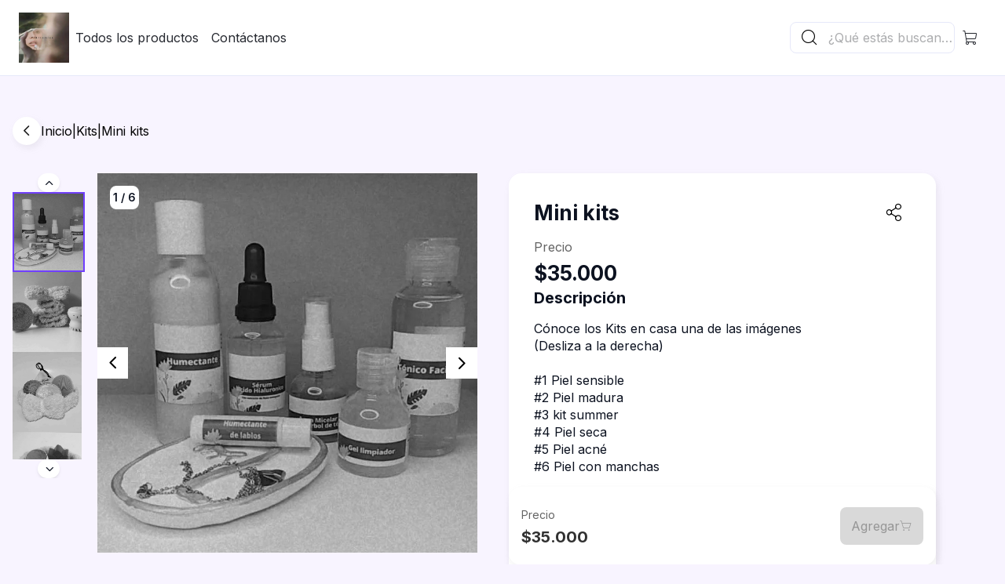

--- FILE ---
content_type: text/html; charset=utf-8
request_url: https://www.sumerlabs.com/catalogo/artemisacosmeticanatural/producto/mini-kits-smr-5a6836f660983676e81ee1292287b8a3cc48fb75
body_size: 23396
content:
<!DOCTYPE html><html lang="es" style="pointer-events:auto" dir="ltr"><head><meta name="viewport" content="width=device-width, initial-scale=1, maximum-scale=1"/><link rel="preload" as="image" href="https://sumerlabs.com/prod/devices/personalization/Sumerian_blanca.webp"/><link rel="preconnect" href="https://fonts.googleapis.com"/><link rel="preconnect" href="https://fonts.gstatic.com"/><link href="https://fonts.googleapis.com/css2?family=Inter:wght@100;200;300;400;500;600;700;800;900&amp;display=swap" rel="stylesheet"/><script async="" src="https://www.googletagmanager.com/gtag/js?id=G-JQ2SGH5STW"></script><meta name="charset" content="utf-8"/><title>Mini kits en Pamplona</title><meta name="description" content="Cónoce los Kits en casa una de las imágenes
(Desliza a la derecha)

#1 Piel sensible
#2 Piel madura
#3 kit summer
#4 Piel seca
#5 Piel acné 
#6 Piel con manchas..."/><meta name="viewport" content="width=device-width,initial-scale=1,maximum-scale=1"/><meta name="og:title" content="Mini kits"/><meta name="og:image" content="https://sumerlabs.com/sumer-app-90b8f.appspot.com/product_photos%2F33634f6e8b9aaeb92373b408f84a5c68%2F9217db30-982d-11ec-b909-c704a9e38b03?alt=media&amp;token=232aa1fe-9772-4f4d-8a44-f9fe2c94ffe1"/><meta name="og:description" content="Cónoce los Kits en casa una de las imágenes
(Desliza a la derecha)

#1 Piel sensible
#2 Piel madura
#3 kit summer
#4 Piel seca
#5 Piel acné 
#6 Piel con manchas "/><link rel="canonical" href="https://www.sumerlabs.com/catalogo/artemisacosmeticanatural/producto/mini-kits-smr-5a6836f660983676e81ee1292287b8a3cc48fb75"/><link rel="stylesheet" href="/catalogo/build/css-bundle-QAZKHWBX.css"/><link rel="stylesheet" href="/catalogo/build/_assets/styles-7CS4X4ZZ.css"/><link rel="stylesheet" href="/catalogo/build/_assets/flicking-GM5A3JFV.css"/><link rel="stylesheet" href="/catalogo/build/_assets/flicking-plugins-G5TAE2D6.css"/><link rel="icon" type="image/png" sizes="32x32" href="https://sumerlabs.com/default/image-tool-lambda?new-width=32&amp;new-height=32&amp;new-quality=50&amp;url-image=https%3A%2F%2Fsumerlabs.com%2Fdefault%2Fimage-tool-lambda%3Fnew-width%3D64%26new-height%3D64%26new-quality%3D80%26url-image%3Dhttps%253A%252F%252Ffirebasestorage.googleapis.com%252Fv0%252Fb%252Fsumer-app-90b8f.appspot.com%252Fo%252Fprofile_photos%25252F33634f6e8b9aaeb92373b408f84a5c68%25252F075ce7b0-9008-11ec-9fb4-8fc552a6b6f3%253Falt%253Dmedia%2526token%253D6a351e3b-dcda-4614-a472-8bf73fc018bd"/></head><body><style>
    

    :root {
       --Blue-M: #1458F5;  --Blue-100: #073AB0;  --Blue-300: #EAF0FE;  --Green-M: #3ABD77;  --Green-100: #298457;  --Green-300: #DFF7ED;  --Red-M: #F93C00;  --Red-100: #AB0D02;  --Red-300: #FEECE6;  --Yellow-M: #FFB237;  --Yellow-100: #B37D27;  --Yellow-300: #FFF7EB;  --Grey-B: #24272E;  --Grey-300: #3E434E;  --Grey-400: #5D606F;  --Grey-500: #9B9EAB;  --Grey-600: #B0B2B6;  --Grey-700: #E9E9ED;  --Grey-800: #FCFCFC;  --Grey-W: #FFFFFF;  --Dark-Blue-M: #0368FF;  --Dark-Blue-100: #1E9AFF;  --Dark-Blue-300: #B5E4FF;  --Dark-Green-M: #3ABD7C;  --Dark-Green-100: #79DCA8;  --Dark-Green-300: #D5F6E1;  --Dark-Red-M: #F1450F;  --Dark-Red-100: #F75C18;  --Dark-Red-300: #FDCFAB;  --Dark-Yellow-M: #FF9F20;  --Dark-Yellow-100: #FFD28B;  --Dark-Yellow-300: #FFEBC6;  --Error-Main: #F93C00;  --Error-100: #AB0D02;  --Error-300: #FEECE6;  --Success-Main: #3ABD77;  --Success-100: #298457;  --Success-300: #DFF7ED;  --Warning-Main: #FFB237;  --Warning-100: #B37D27;  --Warning-300: #FFF7EB;  --Highlight-Main: #1458F5;  --Highlight-100: #073AB0;  --Highlight-300: #EAF0FE; 
       --Font-main: "Inter", sans-serif;   
    }

    html {
      
    }
  </style><style id="global-styles" type="text/css">
				:root{
					--button-color: #703FFF;
					--contrasting-color: #FFFFFF;
					--background-color: #F8F4FF;
          --background-color-highlight: color-mix(in srgb, var(--button-color), transparent 85%);
					--font-family: 'Inter', sans-serif;
				}
		</style><link href="" rel="stylesheet"/><div class="T4aK4 iqJdA header2"><header class="bnCip  "><div class="sTOXH"><div class="NLyUU"><a aria-current="page" class="wEtXp active" href="/catalogo/artemisacosmeticanatural"><img src="https://sumerlabs.com/default/image-tool-lambda?new-width=64&amp;new-height=64&amp;new-quality=80&amp;url-image=https%3A%2F%2Ffirebasestorage.googleapis.com%2Fv0%2Fb%2Fsumer-app-90b8f.appspot.com%2Fo%2Fprofile_photos%252F33634f6e8b9aaeb92373b408f84a5c68%252F075ce7b0-9008-11ec-9fb4-8fc552a6b6f3%3Falt%3Dmedia%26token%3D6a351e3b-dcda-4614-a472-8bf73fc018bd" alt="Artemisa Cosmetica Natural " class="XTA5K false" loading="lazy"/></a><nav class="_5XhYx"><ul class="H04ke"><li class="vpW-A x0rDo"><a class="" href="/catalogo/artemisacosmeticanatural/producto/mini-kits-smr-5a6836f660983676e81ee1292287b8a3cc48fb75/../../todos-los-productos"><span class="nHYcJ ">Todos los productos</span></a></li><li class="vpW-A x0rDo"><span class="nHYcJ ">Contáctanos</span></li></ul></nav></div><div class="TvyUn"><div class="dLLdc "><div class="_5yyl- undefined"><div class="_1d32G"><span class="ocZpW icon-search"></span><input type="text" aria-label="Buscador principal" class="WiwoS" placeholder="¿Qué estás buscando?" value=""/></div><div class="qO048">Cerrar</div></div><ul class="f4-LL _6NIlw"><li class="A7yTF"><a href="/features/dashboard/perfil?partnerId=artemisacosmeticanatural" class="_-3mWS"><span class="icon-account-circle-outline"></span>Mi perfil</a></li><li class="A7yTF"><a href="/features/dashboard/historial" class="_-3mWS"><span class="icon-shopping-outline"></span>Mis compras</a></li><li class="A7yTF"><button type="button" class="
				fDAeA 
				KbAHw 
				dim7v 
				undefined 
				undefined 
				undefined 
				false 
				false
				false 
				false
				false
				false
        false
        false
				_-3mWS CL66e
			" role="button"><span class="icon-logout-outline"></span>Cerrar sesión</button></li></ul></div><button role="button" aria-label="Botón buscar principal" class="cWtyj XQVqX"><span class="mJOzk icon-search"></span></button><button role="button" aria-label="Botón principal de carrito" class="cWtyj false"><span class="mJOzk icon-cart-outline"></span></button><button role="button" class="cWtyj S-lAO"><span class="mJOzk icon-burger-menu"></span></button></div></div></header></div><div aria-label="product-detail-view"><section class="lV-dZ"><div class="AKGGG" aria-label="product-onix-container"><header class="jmMqk"><div class="DfiDj back"><div class="_7EbNL icon"><span class="MiBb3 icon-arrow"></span><span class="onSWv">Atrás</span></div><a aria-current="page" class="RF8dR breadcrumbs-route active" href="/catalogo/artemisacosmeticanatural/">Inicio</a><div class="vLyp1 divider">|</div><a class="RF8dR breadcrumbs-route" href="/catalogo/artemisacosmeticanatural/categoria/Kits">Kits</a><div class="vLyp1 divider">|</div><div class="RF8dR breadcrumbs-route">Mini kits</div></div></header><div class="cm0Da"><section class="undefined"><div class="undefined "><div class="product-detail-gallery"><div class="n1WuS"><div aria-label="gallery-image-content-2" class="I9Sdw"><div aria-label="gallery-thumb" class="_0Kb4P"><button class="_6PKbe _68LIf"><figure class="icon-arrow-black"></figure></button><div class="flicking-viewport vertical qTUhh"><div class="flicking-camera L51jT"><div class="qnvQN RIByP"><img class="oa7dS" src="https://sumerlabs.com/default/image-tool-lambda?new-width=100&amp;new-height=100&amp;new-quality=80&amp;url-image=https%3A%2F%2Fsumerlabs.com%2Fsumer-app-90b8f.appspot.com%2Fproduct_photos%252F33634f6e8b9aaeb92373b408f84a5c68%252F9217db30-982d-11ec-b909-c704a9e38b03%3Falt%3Dmedia%26token%3D232aa1fe-9772-4f4d-8a44-f9fe2c94ffe1" alt=""/></div><div class="qnvQN false"><img class="oa7dS" src="https://sumerlabs.com/default/image-tool-lambda?new-width=100&amp;new-height=100&amp;new-quality=80&amp;url-image=https%3A%2F%2Fsumerlabs.com%2Fsumer-app-90b8f.appspot.com%2Fproduct_photos%252F33634f6e8b9aaeb92373b408f84a5c68%252F8676ddd0-982d-11ec-b4f1-396dede6d487%3Falt%3Dmedia%26token%3D2eb1df25-513b-4ff5-8ce1-2b82399bb3b7" alt="saltshaker, teddy, thimble"/></div><div class="qnvQN false"><img class="oa7dS" src="https://sumerlabs.com/default/image-tool-lambda?new-width=100&amp;new-height=100&amp;new-quality=80&amp;url-image=https%3A%2F%2Fsumerlabs.com%2Fsumer-app-90b8f.appspot.com%2Fproduct_photos%252F33634f6e8b9aaeb92373b408f84a5c68%252Fc176a7b0-982a-11ec-ab02-cb432078959d%3Falt%3Dmedia%26token%3D308437b7-2de1-4a66-b2e7-05c1bce81813" alt=""/></div><div class="qnvQN false"><img class="oa7dS" src="https://sumerlabs.com/default/image-tool-lambda?new-width=100&amp;new-height=100&amp;new-quality=80&amp;url-image=https%3A%2F%2Fsumerlabs.com%2Fsumer-app-90b8f.appspot.com%2Fproduct_photos%252F33634f6e8b9aaeb92373b408f84a5c68%252F7e685d60-982a-11ec-af75-a53d5b97123d%3Falt%3Dmedia%26token%3Da53f86a8-0b31-4fc0-adc6-b15d94637795" alt=""/></div><div class="qnvQN false"><img class="oa7dS" src="https://sumerlabs.com/default/image-tool-lambda?new-width=100&amp;new-height=100&amp;new-quality=80&amp;url-image=https%3A%2F%2Fsumerlabs.com%2Fsumer-app-90b8f.appspot.com%2Fproduct_photos%252F33634f6e8b9aaeb92373b408f84a5c68%252Ffd6cde50-980d-11ec-97a8-0f23b52f2427%3Falt%3Dmedia%26token%3D5c7caed9-3096-45d3-8138-67855a9f03ad" alt=""/></div><div class="qnvQN false"><img class="oa7dS" src="https://sumerlabs.com/default/image-tool-lambda?new-width=100&amp;new-height=100&amp;new-quality=80&amp;url-image=https%3A%2F%2Fsumerlabs.com%2Fsumer-app-90b8f.appspot.com%2Fproduct_photos%252F33634f6e8b9aaeb92373b408f84a5c68%252F69bf8a40-980d-11ec-b00c-27d7c60aed4b%3Falt%3Dmedia%26token%3Df5b74fe5-4ea0-448a-8574-f8cbcf411e5a" alt=""/></div></div></div><button class="_6PKbe SiT35"><figure class="icon-arrow-black"></figure></button></div><div class="_15re-"><div aria-label="counter" class="PcUWw">1<!-- --> / <!-- -->6</div><div class="flicking-viewport"><div class="flicking-camera"><div class="GXczN"><div class="A9Pya"><img class="oa7dS" src="https://sumerlabs.com/default/image-tool-lambda?new-width=700&amp;new-height=700&amp;new-quality=80&amp;url-image=https%3A%2F%2Fsumerlabs.com%2Fsumer-app-90b8f.appspot.com%2Fproduct_photos%252F33634f6e8b9aaeb92373b408f84a5c68%252F9217db30-982d-11ec-b909-c704a9e38b03%3Falt%3Dmedia%26token%3D232aa1fe-9772-4f4d-8a44-f9fe2c94ffe1" alt=""/></div></div><div class="GXczN"><div class="A9Pya"><img class="oa7dS" src="https://sumerlabs.com/default/image-tool-lambda?new-width=700&amp;new-height=700&amp;new-quality=80&amp;url-image=https%3A%2F%2Fsumerlabs.com%2Fsumer-app-90b8f.appspot.com%2Fproduct_photos%252F33634f6e8b9aaeb92373b408f84a5c68%252F8676ddd0-982d-11ec-b4f1-396dede6d487%3Falt%3Dmedia%26token%3D2eb1df25-513b-4ff5-8ce1-2b82399bb3b7" alt="saltshaker, teddy, thimble"/></div></div><div class="GXczN"><div class="A9Pya"><img class="oa7dS" src="https://sumerlabs.com/default/image-tool-lambda?new-width=700&amp;new-height=700&amp;new-quality=80&amp;url-image=https%3A%2F%2Fsumerlabs.com%2Fsumer-app-90b8f.appspot.com%2Fproduct_photos%252F33634f6e8b9aaeb92373b408f84a5c68%252Fc176a7b0-982a-11ec-ab02-cb432078959d%3Falt%3Dmedia%26token%3D308437b7-2de1-4a66-b2e7-05c1bce81813" alt=""/></div></div><div class="GXczN"><div class="A9Pya"><img class="oa7dS" src="https://sumerlabs.com/default/image-tool-lambda?new-width=700&amp;new-height=700&amp;new-quality=80&amp;url-image=https%3A%2F%2Fsumerlabs.com%2Fsumer-app-90b8f.appspot.com%2Fproduct_photos%252F33634f6e8b9aaeb92373b408f84a5c68%252F7e685d60-982a-11ec-af75-a53d5b97123d%3Falt%3Dmedia%26token%3Da53f86a8-0b31-4fc0-adc6-b15d94637795" alt=""/></div></div><div class="GXczN"><div class="A9Pya"><img class="oa7dS" src="https://sumerlabs.com/default/image-tool-lambda?new-width=700&amp;new-height=700&amp;new-quality=80&amp;url-image=https%3A%2F%2Fsumerlabs.com%2Fsumer-app-90b8f.appspot.com%2Fproduct_photos%252F33634f6e8b9aaeb92373b408f84a5c68%252Ffd6cde50-980d-11ec-97a8-0f23b52f2427%3Falt%3Dmedia%26token%3D5c7caed9-3096-45d3-8138-67855a9f03ad" alt=""/></div></div><div class="GXczN"><div class="A9Pya"><img class="oa7dS" src="https://sumerlabs.com/default/image-tool-lambda?new-width=700&amp;new-height=700&amp;new-quality=80&amp;url-image=https%3A%2F%2Fsumerlabs.com%2Fsumer-app-90b8f.appspot.com%2Fproduct_photos%252F33634f6e8b9aaeb92373b408f84a5c68%252F69bf8a40-980d-11ec-b00c-27d7c60aed4b%3Falt%3Dmedia%26token%3Df5b74fe5-4ea0-448a-8574-f8cbcf411e5a" alt=""/></div></div></div></div><div><button class="mWIgQ toMdp u0yXM flicking-arrow-prev"><figure class="icon-arrow-black"></figure></button><button class="mWIgQ _4K3hl u0yXM flicking-arrow-next"><figure class="icon-arrow-black"></figure></button></div></div></div></div></div></div></section><section class="o0CH6"><article class="Glp6y q3cnw"><header role="heading" aria-label="product-detail-title" class="_46TN9 YnElx"><h1 class="gE-k7">Mini kits</h1><div class="-J7-1"><button type="button" class="
				c0lab 
				Bdt-B 
				WtIMn 
				undefined 
				HX2YI 
				undefined 
				false 
				false
				M3f0B 
				false
				false
				false
				WuS3a
			" role="button"><span class="product-title-action-icon icon-share-outline"></span></button></div></header><div class="nrXaQ _6mH1W"><div class="aaxlh -cqbS"><div class="r3r4Q"><h2 class="Q-Cn8">Precio<!-- --> </h2><p class="GURVq">$35.000</p></div></div></div><div class="nAveA" aria-label="product-detail-description"><h3 class="VgdXr">Descripción</h3><div class="NExU5 HXVCo"><div class="Q6FlK">Cónoce los Kits en casa una de las imágenes
(Desliza a la derecha)

#1 Piel sensible
#2 Piel madura
#3 kit summer
#4 Piel seca
#5 Piel acné 
#6 Piel con manchas </div><button type="button" class="
				fDAeA 
				KbAHw 
				undefined 
				undefined 
				undefined 
				undefined 
				false 
				false
				false 
				false
				false
				false
        AJ2l6
        false
				mNhPE
			" role="button">Ver más</button></div></div><div id="product-detail-toppings" class="product-detail-toppings" aria-label="product-detail-toppings"><div class="WNyy6"><div class="EWOHR"><div class="G1YRN"><h4 class="YZuqa">Referencia </h4><span class="_9dyYU ">Obligatorio</span></div><label class="TmVZW"><input type="checkbox"/><div class="m-GuQ"><div class="topping-cloud-dropdown-input">Elige una opción</div></div><ul class="YzCCg"><li class="kawwa undefined">Piel sensible </li><li class="kawwa undefined">Piel acne </li><li class="kawwa undefined">Piel seca </li><li class="kawwa undefined">Piel manchas </li><li class="kawwa undefined">Piel madura</li><li class="kawwa undefined">Kit summer</li></ul></label></div></div></div><div class="UQmhz _2BLCZ" aria-label="product-detail-availability"><h3 class="-LiNH">Disponibilidad:<span class=" XpolT">No disponible</span></h3></div></article><div class="Glp6y"><div class="productDetailSection-content"><h3 class="VgdXr">Información de la tienda</h3><div class="P83ek" aria-label="store-info-container"><div class="tebfe"><div class="wd8kD"><div class="_8TtfM" aria-label="store-info-name"><div class="hTMbW"><span class="icon-store"></span></div><div class="_8BpMz"><span class="QLZy3">Nombre</span><span class="_7ujM0">Artemisa Cosmetica Natural </span></div></div><div class="_8TtfM" aria-label="store-info-location"><div class="hTMbW"><span class="icon-map-pin-line"></span></div><div class="_8BpMz"><span class="QLZy3">Ubicación</span><span class="_7ujM0">Pamplona, <!-- -->Colombia</span></div></div><div class="_8TtfM" aria-label="store-info-coverage"><div class="hTMbW"><span class="icon-truck _3c7qq"></span></div><div class="_8BpMz"><span class="QLZy3">Cobertura</span><span class="_7ujM0"><span class="_7ujM0">Envíos locales</span></span></div></div></div></div></div></div></div><div class="lw9fg"><div class="Glp6y"><div class="W9gNv"><div class="productDetailValue-text"><div class="FvoKz"><h4 class="q1MEl">Precio</h4><p class="r9yyF">$35.000</p></div></div><div class="productDetailValue-selector"><div><button type="button" class="
				c0lab 
				Bdt-B 
				WtIMn 
				undefined 
				undefined 
				undefined 
				_64gdb 
				false
				false 
				false
				false
				false
				undefined
			" role="button" disabled="">Agregar<span class="icon-shopping-cart"></span></button></div></div></div></div></div></section></div></div><script type="application/ld+json" class="yoast-schema-graph">
                    {
                        "@context":"https://schema.org",
                        "@type": "Product",
                        "@id":"5a6836f660983676e81ee1292287b8a3cc48fb75",
                        "image": "https://sumerlabs.com/sumer-app-90b8f.appspot.com/product_photos%2F33634f6e8b9aaeb92373b408f84a5c68%2F9217db30-982d-11ec-b909-c704a9e38b03?alt=media&token=232aa1fe-9772-4f4d-8a44-f9fe2c94ffe1",
                        "name": "Mini kits",
                        "description":"Cónoce los Kits en casa una de las imágenes
(Desliza a la derecha)

#1 Piel sensible
#2 Piel madura
#3 kit summer
#4 Piel seca
#5 Piel acné 
#6 Piel con manchas ",
                        "brand":{
                            "@type": "Brand",
                            "name": "Artemisa Cosmetica Natural "
                        },
                        "sku": "smr-5a6836f660983676e81ee1292287b8a3cc48fb75",
                        
                        "offers": {
                            "@type": "Offer",
                            "priceCurrency": "COP",
                            "price": "20000",
                            "availability": "https://schema.org/InStock",
                            "url": "https://sumerlabs.com/catalogo/artemisacosmeticanatural/producto/mini-kits-smr-5a6836f660983676e81ee1292287b8a3cc48fb75"
                        }
                    }
				</script><script type="application/ld+json" class="yoast-schema-graph">
					{
						"@context": "https://schema.org",
						"@type": "BreadcrumbList",
						"itemListElement": [
                            {
                                "@type": "ListItem",
                                "position": 1,
                                "name": "Inicio",
                                "item": "https://sumerlabs.com/catalogo/artemisacosmeticanatural"
                            },
                            {
                                "@type": "ListItem",
                                "position": 2,
                                "name":"Kits",
                                "item": "https://sumerlabs.com/catalogo/artemisacosmeticanatural/producto/mini-kits-smr-5a6836f660983676e81ee1292287b8a3cc48fb75"
                            }
						]
					}
				</script></section></div><!--$--><!--/$--><div id="main-footer-1" class="T9NeS undefined false"><div class="_8dnQ0"><footer class="Cq65R"><figure class="-wnR5"><a aria-current="page" class="o10FI false active" href="/catalogo/artemisacosmeticanatural/producto/mini-kits-smr-5a6836f660983676e81ee1292287b8a3cc48fb75/../../"><img src="https://sumerlabs.com/default/image-tool-lambda?new-width=64&amp;new-height=64&amp;new-quality=80&amp;url-image=https%3A%2F%2Ffirebasestorage.googleapis.com%2Fv0%2Fb%2Fsumer-app-90b8f.appspot.com%2Fo%2Fprofile_photos%252F33634f6e8b9aaeb92373b408f84a5c68%252F075ce7b0-9008-11ec-9fb4-8fc552a6b6f3%3Falt%3Dmedia%26token%3D6a351e3b-dcda-4614-a472-8bf73fc018bd" alt="Logo principal de la tienda" class="_0DTsA" loading="lazy"/></a></figure><div class="ww4x6"><button type="button" class="
				fDAeA 
				KbAHw 
				dim7v 
				undefined 
				undefined 
				undefined 
				false 
				GpGDX
				false 
				false
				false
				false
        false
        false
				QfbzV
			" role="button">¿Necesitas ayuda?<span class="icon-head-phones"></span></button><div class="ZiNkJ"><a href="https://www.facebook.com/bestsellerpamplona" target="_blank" aria-label="Facebook" class="SspPi icon-link" rel="noreferrer"><span class="undefined icon-e-facebook"></span></a><a href="https://www.instagram.com/artemisa_cn_?utm_medium=copy_link" target="_blank" aria-label="Instagram" class="SspPi icon-link" rel="noreferrer"><span class="undefined icon-e-instagram"></span></a></div></div><div class="kNi-R"><div class="LDTm8">Consulta los<!-- --> <a class="link" href="/catalogo/artemisacosmeticanatural/producto/mini-kits-smr-5a6836f660983676e81ee1292287b8a3cc48fb75/../../terminos-y-condiciones">Términos y condiciones</a> <!-- -->de la tienda.</div><hr class="XjSPQ"/><p class="_4LFGL">Al crear una cuenta, aceptas nuestros<!-- --> <a href="https://sumerlabs.com/terms/terminos-y-condiciones" class="link" target="_blank" rel="noreferrer">Términos y condiciones</a> <span>y las normas de <a href='https://sumerlabs.com/terms/politica-de-privacidad-de-datos-personales' target='_blank' class='link'>Políticas de tratamiento de datos</a> de Sumer</span></p><div class="BgBgS">Sumer no se hace responsable por los productos comercializados ni el servicio prestado.</div><hr class="XjSPQ"/><div class="Se9Z6"><a href="https://sumerlabs.com">Crea tu tienda online con Sumer</a><a href="https://sicfacilita.sic.gov.co/SICFacilita/index.xhtml" target="_blank" rel="noreferrer"><img src="https://www.sumerlabs.com/prod/assets/web/sic-white.png" alt="SIC" loading="lazy"/></a></div></div><div class="_6EYpI"><span class="lKQQ5">Descarga la App</span><svg class="zqjR4" viewBox="0 0 25 25" xmlns="http://www.w3.org/2000/svg" height="80" width="80"><path d="       M 7 0 l 1 0 0 1 -1 0 Z  M 9 0 l 1 0 0 1 -1 0 Z M 10 0 l 1 0 0 1 -1 0 Z    M 14 0 l 1 0 0 1 -1 0 Z M 15 0 l 1 0 0 1 -1 0 Z M 16 0 l 1 0 0 1 -1 0 Z M 17 0 l 1 0 0 1 -1 0 Z         M 1 1 l 1 0 0 1 -1 0 Z M 2 1 l 1 0 0 1 -1 0 Z M 3 1 l 1 0 0 1 -1 0 Z M 4 1 l 1 0 0 1 -1 0 Z M 5 1 l 1 0 0 1 -1 0 Z  M 7 1 l 1 0 0 1 -1 0 Z M 8 1 l 1 0 0 1 -1 0 Z   M 11 1 l 1 0 0 1 -1 0 Z M 12 1 l 1 0 0 1 -1 0 Z M 13 1 l 1 0 0 1 -1 0 Z  M 15 1 l 1 0 0 1 -1 0 Z  M 17 1 l 1 0 0 1 -1 0 Z  M 19 1 l 1 0 0 1 -1 0 Z M 20 1 l 1 0 0 1 -1 0 Z M 21 1 l 1 0 0 1 -1 0 Z M 22 1 l 1 0 0 1 -1 0 Z M 23 1 l 1 0 0 1 -1 0 Z   M 1 2 l 1 0 0 1 -1 0 Z    M 5 2 l 1 0 0 1 -1 0 Z  M 7 2 l 1 0 0 1 -1 0 Z M 8 2 l 1 0 0 1 -1 0 Z M 9 2 l 1 0 0 1 -1 0 Z  M 11 2 l 1 0 0 1 -1 0 Z    M 15 2 l 1 0 0 1 -1 0 Z M 16 2 l 1 0 0 1 -1 0 Z M 17 2 l 1 0 0 1 -1 0 Z  M 19 2 l 1 0 0 1 -1 0 Z    M 23 2 l 1 0 0 1 -1 0 Z   M 1 3 l 1 0 0 1 -1 0 Z    M 5 3 l 1 0 0 1 -1 0 Z  M 7 3 l 1 0 0 1 -1 0 Z M 8 3 l 1 0 0 1 -1 0 Z M 9 3 l 1 0 0 1 -1 0 Z M 10 3 l 1 0 0 1 -1 0 Z M 11 3 l 1 0 0 1 -1 0 Z  M 13 3 l 1 0 0 1 -1 0 Z M 14 3 l 1 0 0 1 -1 0 Z   M 17 3 l 1 0 0 1 -1 0 Z  M 19 3 l 1 0 0 1 -1 0 Z    M 23 3 l 1 0 0 1 -1 0 Z   M 1 4 l 1 0 0 1 -1 0 Z    M 5 4 l 1 0 0 1 -1 0 Z  M 7 4 l 1 0 0 1 -1 0 Z M 8 4 l 1 0 0 1 -1 0 Z  M 10 4 l 1 0 0 1 -1 0 Z  M 12 4 l 1 0 0 1 -1 0 Z M 13 4 l 1 0 0 1 -1 0 Z  M 15 4 l 1 0 0 1 -1 0 Z M 16 4 l 1 0 0 1 -1 0 Z M 17 4 l 1 0 0 1 -1 0 Z  M 19 4 l 1 0 0 1 -1 0 Z    M 23 4 l 1 0 0 1 -1 0 Z   M 1 5 l 1 0 0 1 -1 0 Z M 2 5 l 1 0 0 1 -1 0 Z M 3 5 l 1 0 0 1 -1 0 Z M 4 5 l 1 0 0 1 -1 0 Z M 5 5 l 1 0 0 1 -1 0 Z  M 7 5 l 1 0 0 1 -1 0 Z M 8 5 l 1 0 0 1 -1 0 Z M 9 5 l 1 0 0 1 -1 0 Z  M 11 5 l 1 0 0 1 -1 0 Z  M 13 5 l 1 0 0 1 -1 0 Z  M 15 5 l 1 0 0 1 -1 0 Z M 16 5 l 1 0 0 1 -1 0 Z M 17 5 l 1 0 0 1 -1 0 Z  M 19 5 l 1 0 0 1 -1 0 Z M 20 5 l 1 0 0 1 -1 0 Z M 21 5 l 1 0 0 1 -1 0 Z M 22 5 l 1 0 0 1 -1 0 Z M 23 5 l 1 0 0 1 -1 0 Z         M 7 6 l 1 0 0 1 -1 0 Z  M 9 6 l 1 0 0 1 -1 0 Z  M 11 6 l 1 0 0 1 -1 0 Z  M 13 6 l 1 0 0 1 -1 0 Z  M 15 6 l 1 0 0 1 -1 0 Z  M 17 6 l 1 0 0 1 -1 0 Z        M 0 7 l 1 0 0 1 -1 0 Z M 1 7 l 1 0 0 1 -1 0 Z M 2 7 l 1 0 0 1 -1 0 Z M 3 7 l 1 0 0 1 -1 0 Z M 4 7 l 1 0 0 1 -1 0 Z M 5 7 l 1 0 0 1 -1 0 Z M 6 7 l 1 0 0 1 -1 0 Z M 7 7 l 1 0 0 1 -1 0 Z  M 9 7 l 1 0 0 1 -1 0 Z   M 12 7 l 1 0 0 1 -1 0 Z     M 17 7 l 1 0 0 1 -1 0 Z M 18 7 l 1 0 0 1 -1 0 Z M 19 7 l 1 0 0 1 -1 0 Z M 20 7 l 1 0 0 1 -1 0 Z M 21 7 l 1 0 0 1 -1 0 Z M 22 7 l 1 0 0 1 -1 0 Z M 23 7 l 1 0 0 1 -1 0 Z M 24 7 l 1 0 0 1 -1 0 Z   M 2 8 l 1 0 0 1 -1 0 Z   M 5 8 l 1 0 0 1 -1 0 Z  M 7 8 l 1 0 0 1 -1 0 Z M 8 8 l 1 0 0 1 -1 0 Z    M 12 8 l 1 0 0 1 -1 0 Z   M 15 8 l 1 0 0 1 -1 0 Z  M 17 8 l 1 0 0 1 -1 0 Z  M 19 8 l 1 0 0 1 -1 0 Z M 20 8 l 1 0 0 1 -1 0 Z M 21 8 l 1 0 0 1 -1 0 Z M 22 8 l 1 0 0 1 -1 0 Z M 23 8 l 1 0 0 1 -1 0 Z  M 0 9 l 1 0 0 1 -1 0 Z M 1 9 l 1 0 0 1 -1 0 Z  M 3 9 l 1 0 0 1 -1 0 Z  M 5 9 l 1 0 0 1 -1 0 Z M 6 9 l 1 0 0 1 -1 0 Z  M 8 9 l 1 0 0 1 -1 0 Z  M 10 9 l 1 0 0 1 -1 0 Z M 11 9 l 1 0 0 1 -1 0 Z     M 16 9 l 1 0 0 1 -1 0 Z  M 18 9 l 1 0 0 1 -1 0 Z      M 24 9 l 1 0 0 1 -1 0 Z  M 1 10 l 1 0 0 1 -1 0 Z    M 5 10 l 1 0 0 1 -1 0 Z  M 7 10 l 1 0 0 1 -1 0 Z M 8 10 l 1 0 0 1 -1 0 Z M 9 10 l 1 0 0 1 -1 0 Z   M 12 10 l 1 0 0 1 -1 0 Z M 13 10 l 1 0 0 1 -1 0 Z   M 16 10 l 1 0 0 1 -1 0 Z M 17 10 l 1 0 0 1 -1 0 Z   M 20 10 l 1 0 0 1 -1 0 Z  M 22 10 l 1 0 0 1 -1 0 Z M 23 10 l 1 0 0 1 -1 0 Z  M 0 11 l 1 0 0 1 -1 0 Z    M 4 11 l 1 0 0 1 -1 0 Z M 5 11 l 1 0 0 1 -1 0 Z M 6 11 l 1 0 0 1 -1 0 Z M 7 11 l 1 0 0 1 -1 0 Z M 8 11 l 1 0 0 1 -1 0 Z     M 13 11 l 1 0 0 1 -1 0 Z M 14 11 l 1 0 0 1 -1 0 Z M 15 11 l 1 0 0 1 -1 0 Z M 16 11 l 1 0 0 1 -1 0 Z M 17 11 l 1 0 0 1 -1 0 Z  M 19 11 l 1 0 0 1 -1 0 Z M 20 11 l 1 0 0 1 -1 0 Z     M 0 12 l 1 0 0 1 -1 0 Z M 1 12 l 1 0 0 1 -1 0 Z  M 3 12 l 1 0 0 1 -1 0 Z M 4 12 l 1 0 0 1 -1 0 Z   M 7 12 l 1 0 0 1 -1 0 Z M 8 12 l 1 0 0 1 -1 0 Z  M 10 12 l 1 0 0 1 -1 0 Z   M 13 12 l 1 0 0 1 -1 0 Z   M 16 12 l 1 0 0 1 -1 0 Z M 17 12 l 1 0 0 1 -1 0 Z  M 19 12 l 1 0 0 1 -1 0 Z M 20 12 l 1 0 0 1 -1 0 Z M 21 12 l 1 0 0 1 -1 0 Z M 22 12 l 1 0 0 1 -1 0 Z M 23 12 l 1 0 0 1 -1 0 Z     M 3 13 l 1 0 0 1 -1 0 Z M 4 13 l 1 0 0 1 -1 0 Z M 5 13 l 1 0 0 1 -1 0 Z M 6 13 l 1 0 0 1 -1 0 Z M 7 13 l 1 0 0 1 -1 0 Z M 8 13 l 1 0 0 1 -1 0 Z  M 10 13 l 1 0 0 1 -1 0 Z M 11 13 l 1 0 0 1 -1 0 Z M 12 13 l 1 0 0 1 -1 0 Z  M 14 13 l 1 0 0 1 -1 0 Z   M 17 13 l 1 0 0 1 -1 0 Z M 18 13 l 1 0 0 1 -1 0 Z M 19 13 l 1 0 0 1 -1 0 Z  M 21 13 l 1 0 0 1 -1 0 Z M 22 13 l 1 0 0 1 -1 0 Z  M 24 13 l 1 0 0 1 -1 0 Z   M 2 14 l 1 0 0 1 -1 0 Z M 3 14 l 1 0 0 1 -1 0 Z  M 5 14 l 1 0 0 1 -1 0 Z   M 8 14 l 1 0 0 1 -1 0 Z M 9 14 l 1 0 0 1 -1 0 Z M 10 14 l 1 0 0 1 -1 0 Z        M 18 14 l 1 0 0 1 -1 0 Z M 19 14 l 1 0 0 1 -1 0 Z       M 1 15 l 1 0 0 1 -1 0 Z M 2 15 l 1 0 0 1 -1 0 Z M 3 15 l 1 0 0 1 -1 0 Z   M 6 15 l 1 0 0 1 -1 0 Z M 7 15 l 1 0 0 1 -1 0 Z M 8 15 l 1 0 0 1 -1 0 Z M 9 15 l 1 0 0 1 -1 0 Z   M 12 15 l 1 0 0 1 -1 0 Z M 13 15 l 1 0 0 1 -1 0 Z M 14 15 l 1 0 0 1 -1 0 Z  M 16 15 l 1 0 0 1 -1 0 Z    M 20 15 l 1 0 0 1 -1 0 Z   M 23 15 l 1 0 0 1 -1 0 Z   M 1 16 l 1 0 0 1 -1 0 Z M 2 16 l 1 0 0 1 -1 0 Z M 3 16 l 1 0 0 1 -1 0 Z M 4 16 l 1 0 0 1 -1 0 Z    M 8 16 l 1 0 0 1 -1 0 Z   M 11 16 l 1 0 0 1 -1 0 Z M 12 16 l 1 0 0 1 -1 0 Z M 13 16 l 1 0 0 1 -1 0 Z  M 15 16 l 1 0 0 1 -1 0 Z      M 21 16 l 1 0 0 1 -1 0 Z   M 24 16 l 1 0 0 1 -1 0 Z M 0 17 l 1 0 0 1 -1 0 Z M 1 17 l 1 0 0 1 -1 0 Z M 2 17 l 1 0 0 1 -1 0 Z M 3 17 l 1 0 0 1 -1 0 Z M 4 17 l 1 0 0 1 -1 0 Z M 5 17 l 1 0 0 1 -1 0 Z M 6 17 l 1 0 0 1 -1 0 Z M 7 17 l 1 0 0 1 -1 0 Z  M 9 17 l 1 0 0 1 -1 0 Z     M 14 17 l 1 0 0 1 -1 0 Z M 15 17 l 1 0 0 1 -1 0 Z  M 17 17 l 1 0 0 1 -1 0 Z M 18 17 l 1 0 0 1 -1 0 Z M 19 17 l 1 0 0 1 -1 0 Z  M 21 17 l 1 0 0 1 -1 0 Z   M 24 17 l 1 0 0 1 -1 0 Z        M 7 18 l 1 0 0 1 -1 0 Z M 8 18 l 1 0 0 1 -1 0 Z  M 10 18 l 1 0 0 1 -1 0 Z  M 12 18 l 1 0 0 1 -1 0 Z M 13 18 l 1 0 0 1 -1 0 Z M 14 18 l 1 0 0 1 -1 0 Z M 15 18 l 1 0 0 1 -1 0 Z  M 17 18 l 1 0 0 1 -1 0 Z  M 19 18 l 1 0 0 1 -1 0 Z  M 21 18 l 1 0 0 1 -1 0 Z M 22 18 l 1 0 0 1 -1 0 Z M 23 18 l 1 0 0 1 -1 0 Z   M 1 19 l 1 0 0 1 -1 0 Z M 2 19 l 1 0 0 1 -1 0 Z M 3 19 l 1 0 0 1 -1 0 Z M 4 19 l 1 0 0 1 -1 0 Z M 5 19 l 1 0 0 1 -1 0 Z  M 7 19 l 1 0 0 1 -1 0 Z M 8 19 l 1 0 0 1 -1 0 Z  M 10 19 l 1 0 0 1 -1 0 Z M 11 19 l 1 0 0 1 -1 0 Z  M 13 19 l 1 0 0 1 -1 0 Z  M 15 19 l 1 0 0 1 -1 0 Z  M 17 19 l 1 0 0 1 -1 0 Z M 18 19 l 1 0 0 1 -1 0 Z M 19 19 l 1 0 0 1 -1 0 Z  M 21 19 l 1 0 0 1 -1 0 Z M 22 19 l 1 0 0 1 -1 0 Z    M 1 20 l 1 0 0 1 -1 0 Z    M 5 20 l 1 0 0 1 -1 0 Z  M 7 20 l 1 0 0 1 -1 0 Z  M 9 20 l 1 0 0 1 -1 0 Z  M 11 20 l 1 0 0 1 -1 0 Z          M 21 20 l 1 0 0 1 -1 0 Z M 22 20 l 1 0 0 1 -1 0 Z    M 1 21 l 1 0 0 1 -1 0 Z    M 5 21 l 1 0 0 1 -1 0 Z  M 7 21 l 1 0 0 1 -1 0 Z  M 9 21 l 1 0 0 1 -1 0 Z M 10 21 l 1 0 0 1 -1 0 Z M 11 21 l 1 0 0 1 -1 0 Z M 12 21 l 1 0 0 1 -1 0 Z M 13 21 l 1 0 0 1 -1 0 Z  M 15 21 l 1 0 0 1 -1 0 Z M 16 21 l 1 0 0 1 -1 0 Z   M 19 21 l 1 0 0 1 -1 0 Z M 20 21 l 1 0 0 1 -1 0 Z M 21 21 l 1 0 0 1 -1 0 Z M 22 21 l 1 0 0 1 -1 0 Z    M 1 22 l 1 0 0 1 -1 0 Z    M 5 22 l 1 0 0 1 -1 0 Z  M 7 22 l 1 0 0 1 -1 0 Z M 8 22 l 1 0 0 1 -1 0 Z  M 10 22 l 1 0 0 1 -1 0 Z M 11 22 l 1 0 0 1 -1 0 Z  M 13 22 l 1 0 0 1 -1 0 Z   M 16 22 l 1 0 0 1 -1 0 Z  M 18 22 l 1 0 0 1 -1 0 Z M 19 22 l 1 0 0 1 -1 0 Z       M 1 23 l 1 0 0 1 -1 0 Z M 2 23 l 1 0 0 1 -1 0 Z M 3 23 l 1 0 0 1 -1 0 Z M 4 23 l 1 0 0 1 -1 0 Z M 5 23 l 1 0 0 1 -1 0 Z  M 7 23 l 1 0 0 1 -1 0 Z    M 11 23 l 1 0 0 1 -1 0 Z M 12 23 l 1 0 0 1 -1 0 Z M 13 23 l 1 0 0 1 -1 0 Z   M 16 23 l 1 0 0 1 -1 0 Z M 17 23 l 1 0 0 1 -1 0 Z    M 21 23 l 1 0 0 1 -1 0 Z           M 7 24 l 1 0 0 1 -1 0 Z   M 10 24 l 1 0 0 1 -1 0 Z M 11 24 l 1 0 0 1 -1 0 Z M 12 24 l 1 0 0 1 -1 0 Z   M 15 24 l 1 0 0 1 -1 0 Z  M 17 24 l 1 0 0 1 -1 0 Z  M 19 24 l 1 0 0 1 -1 0 Z M 20 24 l 1 0 0 1 -1 0 Z  M 22 24 l 1 0 0 1 -1 0 Z M 23 24 l 1 0 0 1 -1 0 Z " fill="#FFFFFF"></path><path d="M 0 0 l 1 0 0 1 -1 0 Z M 1 0 l 1 0 0 1 -1 0 Z M 2 0 l 1 0 0 1 -1 0 Z M 3 0 l 1 0 0 1 -1 0 Z M 4 0 l 1 0 0 1 -1 0 Z M 5 0 l 1 0 0 1 -1 0 Z M 6 0 l 1 0 0 1 -1 0 Z  M 8 0 l 1 0 0 1 -1 0 Z   M 11 0 l 1 0 0 1 -1 0 Z M 12 0 l 1 0 0 1 -1 0 Z M 13 0 l 1 0 0 1 -1 0 Z     M 18 0 l 1 0 0 1 -1 0 Z M 19 0 l 1 0 0 1 -1 0 Z M 20 0 l 1 0 0 1 -1 0 Z M 21 0 l 1 0 0 1 -1 0 Z M 22 0 l 1 0 0 1 -1 0 Z M 23 0 l 1 0 0 1 -1 0 Z M 24 0 l 1 0 0 1 -1 0 Z M 0 1 l 1 0 0 1 -1 0 Z      M 6 1 l 1 0 0 1 -1 0 Z   M 9 1 l 1 0 0 1 -1 0 Z M 10 1 l 1 0 0 1 -1 0 Z    M 14 1 l 1 0 0 1 -1 0 Z  M 16 1 l 1 0 0 1 -1 0 Z  M 18 1 l 1 0 0 1 -1 0 Z      M 24 1 l 1 0 0 1 -1 0 Z M 0 2 l 1 0 0 1 -1 0 Z  M 2 2 l 1 0 0 1 -1 0 Z M 3 2 l 1 0 0 1 -1 0 Z M 4 2 l 1 0 0 1 -1 0 Z  M 6 2 l 1 0 0 1 -1 0 Z    M 10 2 l 1 0 0 1 -1 0 Z  M 12 2 l 1 0 0 1 -1 0 Z M 13 2 l 1 0 0 1 -1 0 Z M 14 2 l 1 0 0 1 -1 0 Z    M 18 2 l 1 0 0 1 -1 0 Z  M 20 2 l 1 0 0 1 -1 0 Z M 21 2 l 1 0 0 1 -1 0 Z M 22 2 l 1 0 0 1 -1 0 Z  M 24 2 l 1 0 0 1 -1 0 Z M 0 3 l 1 0 0 1 -1 0 Z  M 2 3 l 1 0 0 1 -1 0 Z M 3 3 l 1 0 0 1 -1 0 Z M 4 3 l 1 0 0 1 -1 0 Z  M 6 3 l 1 0 0 1 -1 0 Z      M 12 3 l 1 0 0 1 -1 0 Z   M 15 3 l 1 0 0 1 -1 0 Z M 16 3 l 1 0 0 1 -1 0 Z  M 18 3 l 1 0 0 1 -1 0 Z  M 20 3 l 1 0 0 1 -1 0 Z M 21 3 l 1 0 0 1 -1 0 Z M 22 3 l 1 0 0 1 -1 0 Z  M 24 3 l 1 0 0 1 -1 0 Z M 0 4 l 1 0 0 1 -1 0 Z  M 2 4 l 1 0 0 1 -1 0 Z M 3 4 l 1 0 0 1 -1 0 Z M 4 4 l 1 0 0 1 -1 0 Z  M 6 4 l 1 0 0 1 -1 0 Z   M 9 4 l 1 0 0 1 -1 0 Z  M 11 4 l 1 0 0 1 -1 0 Z   M 14 4 l 1 0 0 1 -1 0 Z    M 18 4 l 1 0 0 1 -1 0 Z  M 20 4 l 1 0 0 1 -1 0 Z M 21 4 l 1 0 0 1 -1 0 Z M 22 4 l 1 0 0 1 -1 0 Z  M 24 4 l 1 0 0 1 -1 0 Z M 0 5 l 1 0 0 1 -1 0 Z      M 6 5 l 1 0 0 1 -1 0 Z    M 10 5 l 1 0 0 1 -1 0 Z  M 12 5 l 1 0 0 1 -1 0 Z  M 14 5 l 1 0 0 1 -1 0 Z    M 18 5 l 1 0 0 1 -1 0 Z      M 24 5 l 1 0 0 1 -1 0 Z M 0 6 l 1 0 0 1 -1 0 Z M 1 6 l 1 0 0 1 -1 0 Z M 2 6 l 1 0 0 1 -1 0 Z M 3 6 l 1 0 0 1 -1 0 Z M 4 6 l 1 0 0 1 -1 0 Z M 5 6 l 1 0 0 1 -1 0 Z M 6 6 l 1 0 0 1 -1 0 Z  M 8 6 l 1 0 0 1 -1 0 Z  M 10 6 l 1 0 0 1 -1 0 Z  M 12 6 l 1 0 0 1 -1 0 Z  M 14 6 l 1 0 0 1 -1 0 Z  M 16 6 l 1 0 0 1 -1 0 Z  M 18 6 l 1 0 0 1 -1 0 Z M 19 6 l 1 0 0 1 -1 0 Z M 20 6 l 1 0 0 1 -1 0 Z M 21 6 l 1 0 0 1 -1 0 Z M 22 6 l 1 0 0 1 -1 0 Z M 23 6 l 1 0 0 1 -1 0 Z M 24 6 l 1 0 0 1 -1 0 Z         M 8 7 l 1 0 0 1 -1 0 Z  M 10 7 l 1 0 0 1 -1 0 Z M 11 7 l 1 0 0 1 -1 0 Z  M 13 7 l 1 0 0 1 -1 0 Z M 14 7 l 1 0 0 1 -1 0 Z M 15 7 l 1 0 0 1 -1 0 Z M 16 7 l 1 0 0 1 -1 0 Z         M 0 8 l 1 0 0 1 -1 0 Z M 1 8 l 1 0 0 1 -1 0 Z  M 3 8 l 1 0 0 1 -1 0 Z M 4 8 l 1 0 0 1 -1 0 Z  M 6 8 l 1 0 0 1 -1 0 Z   M 9 8 l 1 0 0 1 -1 0 Z M 10 8 l 1 0 0 1 -1 0 Z M 11 8 l 1 0 0 1 -1 0 Z  M 13 8 l 1 0 0 1 -1 0 Z M 14 8 l 1 0 0 1 -1 0 Z  M 16 8 l 1 0 0 1 -1 0 Z  M 18 8 l 1 0 0 1 -1 0 Z      M 24 8 l 1 0 0 1 -1 0 Z   M 2 9 l 1 0 0 1 -1 0 Z  M 4 9 l 1 0 0 1 -1 0 Z   M 7 9 l 1 0 0 1 -1 0 Z  M 9 9 l 1 0 0 1 -1 0 Z   M 12 9 l 1 0 0 1 -1 0 Z M 13 9 l 1 0 0 1 -1 0 Z M 14 9 l 1 0 0 1 -1 0 Z M 15 9 l 1 0 0 1 -1 0 Z  M 17 9 l 1 0 0 1 -1 0 Z  M 19 9 l 1 0 0 1 -1 0 Z M 20 9 l 1 0 0 1 -1 0 Z M 21 9 l 1 0 0 1 -1 0 Z M 22 9 l 1 0 0 1 -1 0 Z M 23 9 l 1 0 0 1 -1 0 Z  M 0 10 l 1 0 0 1 -1 0 Z  M 2 10 l 1 0 0 1 -1 0 Z M 3 10 l 1 0 0 1 -1 0 Z M 4 10 l 1 0 0 1 -1 0 Z  M 6 10 l 1 0 0 1 -1 0 Z    M 10 10 l 1 0 0 1 -1 0 Z M 11 10 l 1 0 0 1 -1 0 Z   M 14 10 l 1 0 0 1 -1 0 Z M 15 10 l 1 0 0 1 -1 0 Z   M 18 10 l 1 0 0 1 -1 0 Z M 19 10 l 1 0 0 1 -1 0 Z  M 21 10 l 1 0 0 1 -1 0 Z   M 24 10 l 1 0 0 1 -1 0 Z  M 1 11 l 1 0 0 1 -1 0 Z M 2 11 l 1 0 0 1 -1 0 Z M 3 11 l 1 0 0 1 -1 0 Z      M 9 11 l 1 0 0 1 -1 0 Z M 10 11 l 1 0 0 1 -1 0 Z M 11 11 l 1 0 0 1 -1 0 Z M 12 11 l 1 0 0 1 -1 0 Z      M 18 11 l 1 0 0 1 -1 0 Z   M 21 11 l 1 0 0 1 -1 0 Z M 22 11 l 1 0 0 1 -1 0 Z M 23 11 l 1 0 0 1 -1 0 Z M 24 11 l 1 0 0 1 -1 0 Z   M 2 12 l 1 0 0 1 -1 0 Z   M 5 12 l 1 0 0 1 -1 0 Z M 6 12 l 1 0 0 1 -1 0 Z   M 9 12 l 1 0 0 1 -1 0 Z  M 11 12 l 1 0 0 1 -1 0 Z M 12 12 l 1 0 0 1 -1 0 Z  M 14 12 l 1 0 0 1 -1 0 Z M 15 12 l 1 0 0 1 -1 0 Z   M 18 12 l 1 0 0 1 -1 0 Z      M 24 12 l 1 0 0 1 -1 0 Z M 0 13 l 1 0 0 1 -1 0 Z M 1 13 l 1 0 0 1 -1 0 Z M 2 13 l 1 0 0 1 -1 0 Z       M 9 13 l 1 0 0 1 -1 0 Z    M 13 13 l 1 0 0 1 -1 0 Z  M 15 13 l 1 0 0 1 -1 0 Z M 16 13 l 1 0 0 1 -1 0 Z    M 20 13 l 1 0 0 1 -1 0 Z   M 23 13 l 1 0 0 1 -1 0 Z  M 0 14 l 1 0 0 1 -1 0 Z M 1 14 l 1 0 0 1 -1 0 Z   M 4 14 l 1 0 0 1 -1 0 Z  M 6 14 l 1 0 0 1 -1 0 Z M 7 14 l 1 0 0 1 -1 0 Z    M 11 14 l 1 0 0 1 -1 0 Z M 12 14 l 1 0 0 1 -1 0 Z M 13 14 l 1 0 0 1 -1 0 Z M 14 14 l 1 0 0 1 -1 0 Z M 15 14 l 1 0 0 1 -1 0 Z M 16 14 l 1 0 0 1 -1 0 Z M 17 14 l 1 0 0 1 -1 0 Z   M 20 14 l 1 0 0 1 -1 0 Z M 21 14 l 1 0 0 1 -1 0 Z M 22 14 l 1 0 0 1 -1 0 Z M 23 14 l 1 0 0 1 -1 0 Z M 24 14 l 1 0 0 1 -1 0 Z M 0 15 l 1 0 0 1 -1 0 Z    M 4 15 l 1 0 0 1 -1 0 Z M 5 15 l 1 0 0 1 -1 0 Z     M 10 15 l 1 0 0 1 -1 0 Z M 11 15 l 1 0 0 1 -1 0 Z    M 15 15 l 1 0 0 1 -1 0 Z  M 17 15 l 1 0 0 1 -1 0 Z M 18 15 l 1 0 0 1 -1 0 Z M 19 15 l 1 0 0 1 -1 0 Z  M 21 15 l 1 0 0 1 -1 0 Z M 22 15 l 1 0 0 1 -1 0 Z  M 24 15 l 1 0 0 1 -1 0 Z M 0 16 l 1 0 0 1 -1 0 Z     M 5 16 l 1 0 0 1 -1 0 Z M 6 16 l 1 0 0 1 -1 0 Z M 7 16 l 1 0 0 1 -1 0 Z  M 9 16 l 1 0 0 1 -1 0 Z M 10 16 l 1 0 0 1 -1 0 Z    M 14 16 l 1 0 0 1 -1 0 Z  M 16 16 l 1 0 0 1 -1 0 Z M 17 16 l 1 0 0 1 -1 0 Z M 18 16 l 1 0 0 1 -1 0 Z M 19 16 l 1 0 0 1 -1 0 Z M 20 16 l 1 0 0 1 -1 0 Z  M 22 16 l 1 0 0 1 -1 0 Z M 23 16 l 1 0 0 1 -1 0 Z          M 8 17 l 1 0 0 1 -1 0 Z  M 10 17 l 1 0 0 1 -1 0 Z M 11 17 l 1 0 0 1 -1 0 Z M 12 17 l 1 0 0 1 -1 0 Z M 13 17 l 1 0 0 1 -1 0 Z   M 16 17 l 1 0 0 1 -1 0 Z    M 20 17 l 1 0 0 1 -1 0 Z  M 22 17 l 1 0 0 1 -1 0 Z M 23 17 l 1 0 0 1 -1 0 Z  M 0 18 l 1 0 0 1 -1 0 Z M 1 18 l 1 0 0 1 -1 0 Z M 2 18 l 1 0 0 1 -1 0 Z M 3 18 l 1 0 0 1 -1 0 Z M 4 18 l 1 0 0 1 -1 0 Z M 5 18 l 1 0 0 1 -1 0 Z M 6 18 l 1 0 0 1 -1 0 Z   M 9 18 l 1 0 0 1 -1 0 Z  M 11 18 l 1 0 0 1 -1 0 Z     M 16 18 l 1 0 0 1 -1 0 Z  M 18 18 l 1 0 0 1 -1 0 Z  M 20 18 l 1 0 0 1 -1 0 Z    M 24 18 l 1 0 0 1 -1 0 Z M 0 19 l 1 0 0 1 -1 0 Z      M 6 19 l 1 0 0 1 -1 0 Z   M 9 19 l 1 0 0 1 -1 0 Z   M 12 19 l 1 0 0 1 -1 0 Z  M 14 19 l 1 0 0 1 -1 0 Z  M 16 19 l 1 0 0 1 -1 0 Z    M 20 19 l 1 0 0 1 -1 0 Z   M 23 19 l 1 0 0 1 -1 0 Z M 24 19 l 1 0 0 1 -1 0 Z M 0 20 l 1 0 0 1 -1 0 Z  M 2 20 l 1 0 0 1 -1 0 Z M 3 20 l 1 0 0 1 -1 0 Z M 4 20 l 1 0 0 1 -1 0 Z  M 6 20 l 1 0 0 1 -1 0 Z  M 8 20 l 1 0 0 1 -1 0 Z  M 10 20 l 1 0 0 1 -1 0 Z  M 12 20 l 1 0 0 1 -1 0 Z M 13 20 l 1 0 0 1 -1 0 Z M 14 20 l 1 0 0 1 -1 0 Z M 15 20 l 1 0 0 1 -1 0 Z M 16 20 l 1 0 0 1 -1 0 Z M 17 20 l 1 0 0 1 -1 0 Z M 18 20 l 1 0 0 1 -1 0 Z M 19 20 l 1 0 0 1 -1 0 Z M 20 20 l 1 0 0 1 -1 0 Z   M 23 20 l 1 0 0 1 -1 0 Z M 24 20 l 1 0 0 1 -1 0 Z M 0 21 l 1 0 0 1 -1 0 Z  M 2 21 l 1 0 0 1 -1 0 Z M 3 21 l 1 0 0 1 -1 0 Z M 4 21 l 1 0 0 1 -1 0 Z  M 6 21 l 1 0 0 1 -1 0 Z  M 8 21 l 1 0 0 1 -1 0 Z      M 14 21 l 1 0 0 1 -1 0 Z   M 17 21 l 1 0 0 1 -1 0 Z M 18 21 l 1 0 0 1 -1 0 Z     M 23 21 l 1 0 0 1 -1 0 Z M 24 21 l 1 0 0 1 -1 0 Z M 0 22 l 1 0 0 1 -1 0 Z  M 2 22 l 1 0 0 1 -1 0 Z M 3 22 l 1 0 0 1 -1 0 Z M 4 22 l 1 0 0 1 -1 0 Z  M 6 22 l 1 0 0 1 -1 0 Z   M 9 22 l 1 0 0 1 -1 0 Z   M 12 22 l 1 0 0 1 -1 0 Z  M 14 22 l 1 0 0 1 -1 0 Z M 15 22 l 1 0 0 1 -1 0 Z  M 17 22 l 1 0 0 1 -1 0 Z   M 20 22 l 1 0 0 1 -1 0 Z M 21 22 l 1 0 0 1 -1 0 Z M 22 22 l 1 0 0 1 -1 0 Z M 23 22 l 1 0 0 1 -1 0 Z M 24 22 l 1 0 0 1 -1 0 Z M 0 23 l 1 0 0 1 -1 0 Z      M 6 23 l 1 0 0 1 -1 0 Z  M 8 23 l 1 0 0 1 -1 0 Z M 9 23 l 1 0 0 1 -1 0 Z M 10 23 l 1 0 0 1 -1 0 Z    M 14 23 l 1 0 0 1 -1 0 Z M 15 23 l 1 0 0 1 -1 0 Z   M 18 23 l 1 0 0 1 -1 0 Z M 19 23 l 1 0 0 1 -1 0 Z M 20 23 l 1 0 0 1 -1 0 Z  M 22 23 l 1 0 0 1 -1 0 Z M 23 23 l 1 0 0 1 -1 0 Z M 24 23 l 1 0 0 1 -1 0 Z M 0 24 l 1 0 0 1 -1 0 Z M 1 24 l 1 0 0 1 -1 0 Z M 2 24 l 1 0 0 1 -1 0 Z M 3 24 l 1 0 0 1 -1 0 Z M 4 24 l 1 0 0 1 -1 0 Z M 5 24 l 1 0 0 1 -1 0 Z M 6 24 l 1 0 0 1 -1 0 Z  M 8 24 l 1 0 0 1 -1 0 Z M 9 24 l 1 0 0 1 -1 0 Z    M 13 24 l 1 0 0 1 -1 0 Z M 14 24 l 1 0 0 1 -1 0 Z  M 16 24 l 1 0 0 1 -1 0 Z  M 18 24 l 1 0 0 1 -1 0 Z   M 21 24 l 1 0 0 1 -1 0 Z   M 24 24 l 1 0 0 1 -1 0 Z" fill="#000000"></path></svg></div></footer></div></div><script>window.ENV = {"PUBLIC_GOOGLE_ANALYTICS_ID":"G-JQ2SGH5STW","PUBLIC_API_KEY_SP":"8101473abf17c2ddd3ce965d98ef53cd","PUBLIC_CUSTOMIZATION_HOST":"https://customization.sumerlabs.com","PUBLIC_SENTRY_DSN":"https://73787ddb5b16ec21859b37497cd1bab7@o4507309553352704.ingest.us.sentry.io/4507309556367360","PUBLIC_FIREBASE_STORAGE_BUCKET":"sumer-app-90b8f.appspot.com","PUBLIC_FIREBASE_AUTH_DOMAIN":"sumer-app-90b8f.firebaseapp.com","PUBLIC_FIREBASE_SENDER_ID":"763088249199","PUBLIC_GOOGLE_TAG_MANAGER":"GTM-WQ2KM4RC","PUBLIC_ENV":"prod","PUBLIC_API_KEY":"642842030a3d2815267f3c366d0fd92b","PUBLIC_FIREBASE_PROJECT_ID":"sumer-app-90b8f","PUBLIC_FIREBASE_APP_ID":"1:763088249199:web:d9bdf454a5e351a5a5c89a","PUBLIC_BACKEND_HOST":"https://services.sumerlabs.com","PUBLIC_GOOGLE_TRACKING_ID_V4":"G-65CDEHVN2G","PUBLIC_HOST":"https://sumerlabs.com","PUBLIC_FIREBASE_API_KEY":"AIzaSyBHTRX6AjjWTz0AlBZTN8K8JD2yvp900OQ","CUSTOM_URL":"http://www.sumerlabs.com/catalogo/artemisacosmeticanatural"}</script><script>((STORAGE_KEY, restoreKey) => {
    if (!window.history.state || !window.history.state.key) {
      let key = Math.random().toString(32).slice(2);
      window.history.replaceState({
        key
      }, "");
    }
    try {
      let positions = JSON.parse(sessionStorage.getItem(STORAGE_KEY) || "{}");
      let storedY = positions[restoreKey || window.history.state.key];
      if (typeof storedY === "number") {
        window.scrollTo(0, storedY);
      }
    } catch (error) {
      console.error(error);
      sessionStorage.removeItem(STORAGE_KEY);
    }
  })("positions", null)</script><link rel="modulepreload" href="/catalogo/build/manifest-2E3B1E30.js"/><link rel="modulepreload" href="/catalogo/build/entry.client-BMFHOE2F.js"/><link rel="modulepreload" href="/catalogo/build/_shared/chunk-B5XPAGZL.js"/><link rel="modulepreload" href="/catalogo/build/_shared/chunk-GWOJVK2N.js"/><link rel="modulepreload" href="/catalogo/build/_shared/chunk-SDMQ7OQQ.js"/><link rel="modulepreload" href="/catalogo/build/_shared/chunk-TP265FTV.js"/><link rel="modulepreload" href="/catalogo/build/_shared/chunk-ID4DQMTF.js"/><link rel="modulepreload" href="/catalogo/build/_shared/chunk-AJNANOPC.js"/><link rel="modulepreload" href="/catalogo/build/_shared/chunk-NKGG5BBE.js"/><link rel="modulepreload" href="/catalogo/build/_shared/chunk-3LAOUQIO.js"/><link rel="modulepreload" href="/catalogo/build/_shared/chunk-EMG2WQY5.js"/><link rel="modulepreload" href="/catalogo/build/_shared/chunk-NZEUY2EY.js"/><link rel="modulepreload" href="/catalogo/build/_shared/chunk-NTSM5JNJ.js"/><link rel="modulepreload" href="/catalogo/build/_shared/chunk-TD5CME3J.js"/><link rel="modulepreload" href="/catalogo/build/_shared/chunk-AQXYP7SS.js"/><link rel="modulepreload" href="/catalogo/build/_shared/chunk-VFNCQZGX.js"/><link rel="modulepreload" href="/catalogo/build/_shared/chunk-5BT3WGWF.js"/><link rel="modulepreload" href="/catalogo/build/_shared/chunk-5GWQXANE.js"/><link rel="modulepreload" href="/catalogo/build/root-3DDLMJ3N.js"/><link rel="modulepreload" href="/catalogo/build/_shared/chunk-KKKJVXUZ.js"/><link rel="modulepreload" href="/catalogo/build/_shared/chunk-ONFXQWDY.js"/><link rel="modulepreload" href="/catalogo/build/_shared/chunk-PIHYF4PT.js"/><link rel="modulepreload" href="/catalogo/build/_shared/chunk-JJ3VPGHD.js"/><link rel="modulepreload" href="/catalogo/build/_shared/chunk-YFXJVV7D.js"/><link rel="modulepreload" href="/catalogo/build/_shared/chunk-4WRVBPLZ.js"/><link rel="modulepreload" href="/catalogo/build/_shared/chunk-MD4SKBWJ.js"/><link rel="modulepreload" href="/catalogo/build/_shared/chunk-2QHGQKCP.js"/><link rel="modulepreload" href="/catalogo/build/_shared/chunk-XSGARKJT.js"/><link rel="modulepreload" href="/catalogo/build/_shared/chunk-764KUH7I.js"/><link rel="modulepreload" href="/catalogo/build/_shared/chunk-JZ4M3CQA.js"/><link rel="modulepreload" href="/catalogo/build/_shared/chunk-2I4KMRX4.js"/><link rel="modulepreload" href="/catalogo/build/_shared/chunk-2YOKZ5MG.js"/><link rel="modulepreload" href="/catalogo/build/_shared/chunk-JCQE6BJZ.js"/><link rel="modulepreload" href="/catalogo/build/_shared/chunk-XAQ7JAID.js"/><link rel="modulepreload" href="/catalogo/build/_shared/chunk-SCS3XOR3.js"/><link rel="modulepreload" href="/catalogo/build/_shared/chunk-P67JEOAF.js"/><link rel="modulepreload" href="/catalogo/build/_shared/chunk-5PVTZ3JM.js"/><link rel="modulepreload" href="/catalogo/build/_shared/chunk-NC44KWO7.js"/><link rel="modulepreload" href="/catalogo/build/_shared/chunk-XCETXGSH.js"/><link rel="modulepreload" href="/catalogo/build/_shared/chunk-DGN4UJIT.js"/><link rel="modulepreload" href="/catalogo/build/_shared/chunk-T4BWDXAQ.js"/><link rel="modulepreload" href="/catalogo/build/_shared/chunk-XAN5KKRI.js"/><link rel="modulepreload" href="/catalogo/build/_shared/chunk-ASCD2WU3.js"/><link rel="modulepreload" href="/catalogo/build/_shared/chunk-BU5N3YTO.js"/><link rel="modulepreload" href="/catalogo/build/_shared/chunk-GUMSCLGM.js"/><link rel="modulepreload" href="/catalogo/build/routes/catalogo-J2AB64MY.js"/><link rel="modulepreload" href="/catalogo/build/_shared/chunk-UMXGAA25.js"/><link rel="modulepreload" href="/catalogo/build/_shared/chunk-IJHSHRC3.js"/><link rel="modulepreload" href="/catalogo/build/_shared/chunk-T4NIDWN5.js"/><link rel="modulepreload" href="/catalogo/build/_shared/chunk-VIAI3N3W.js"/><link rel="modulepreload" href="/catalogo/build/_shared/chunk-32JHTMDU.js"/><link rel="modulepreload" href="/catalogo/build/_shared/chunk-AUTWGOWV.js"/><link rel="modulepreload" href="/catalogo/build/_shared/chunk-IGPXI3WX.js"/><link rel="modulepreload" href="/catalogo/build/_shared/chunk-FUQHLLDU.js"/><link rel="modulepreload" href="/catalogo/build/_shared/chunk-5UGTMEJJ.js"/><link rel="modulepreload" href="/catalogo/build/_shared/chunk-7I66WSF5.js"/><link rel="modulepreload" href="/catalogo/build/_shared/chunk-SVUIB7GV.js"/><link rel="modulepreload" href="/catalogo/build/_shared/chunk-UTL764YC.js"/><link rel="modulepreload" href="/catalogo/build/routes/catalogo.$partnerId_.producto.$productId/route-K56LTYXN.js"/><script>window.__remixContext = {"url":"/catalogo/artemisacosmeticanatural/producto/mini-kits-smr-5a6836f660983676e81ee1292287b8a3cc48fb75","state":{"loaderData":{"root":{"userAddons":[],"storeMetadata":{"ownerId":"26d2e9c700e64b85024524813c442fa34e5d0dc3","createdAt":"2021-11-19 04:56:38","externalId":null,"locale":"es_CO","currencyInfoPattern":"#,###","currency":"COP","country":"Colombia","countryDetail":{"prefixPhone":"+57","cities":["Acacias","Aguachica","Alcalá","Andalucía","Ansermanuevo","Apartadó","Arauca","Argelia","Arjona","Armenia","Barrancabermeja","Barrancas","Barranquilla","Bello","Bogotá","Bolívar","Bucaramanga","Buenaventura","Buga","Bugalagrande","Caicedonia","Cajamarca","Cajicá","Calarcá","Caldas","Cali","Calima","Candelaria","Cartagena","Cartago","Caucasia","Cereté","Chigorodo","Chía","Circasia","Ciénaga","Copacabana","Corozal","Cota","Cucuta","Cumaribo","Dagua","Dosquebradas","Duitama","El Banco","El Cairo","El Carmen de Bolívar","El Cerrito","El Copey","El Dovio","El Peñol","El Rosal","El molino","El Águila","Envigado","Espinal","Facatativá","Florencia","Florida","Floridablanca","Fonseca","Fundación","Funza","Fusagasugá","Garzón","Ginebra","Girardot","Girón","Granada","Guacarí","Huila","Ibagué","Ipiales","Itagüí","Jamundí","La Calera","La Ceja","La Cumbre","La Dorada","La Estrella","La Jagua","La Mesa","La Unión","La Victoria","Lorica","Los Patios","Madrid","Magangué","Maicao","Malambo","Manaure","Manizales","Marinilla","Medellín","Mocoa","Montelíbano","Montería","Mosquera","Neiva","Obando","Ocaña","Palmira","Pamplona","Pasto","Pereira","Piedecuesta","Pitalito","Popayán","Pradera","Putumayo","Quibdó","Restrepo","Riofrío","Riohacha","Rionegro","Roldanillo","Sabanalarga","Sabaneta","Sahagún","San Andrés","San Gil","San José del Guaviare","San Juan del Cesar","San Pedro","Santa Marta","Santa Rosa de Cabal","Santander de Quilichao","Sevilla ","Sincelejo","Soacha","Sogamoso","Soledad","Subachoque","Tierralta","Toro","Trujillo","Tuluá","Tumaco","Tunja","Turbaco","Turbo","Ulloa","Uribia","Urumita","Valledupar","Versalles","Vijes","Villa del Rosario","Villamaría","Villanueva","Villavicencio","Yopal","Yotoco","Yumbo","Zarzal","Zipaquirá","Pachaquiaro","Villa de Leyva","Sabana de Torres","San Alberto","San Alberto Cesar","Puerto Wilches","Santander","Cundinamarca","Puerto Boyacá","Necoclí","Anzá","Segovia","Guarne","Carmen de Viboral"],"capitalCity":"Bogotá"},"enterpriseName":"Artemisa Cosmetica Natural ","economicSector":"beauty","profilePic":"https://firebasestorage.googleapis.com/v0/b/sumer-app-90b8f.appspot.com/o/profile_photos%2F33634f6e8b9aaeb92373b408f84a5c68%2F075ce7b0-9008-11ec-9fb4-8fc552a6b6f3?alt=media\u0026token=6a351e3b-dcda-4614-a472-8bf73fc018bd","profilePicConfiguration":{"enableSquare":true,"squareImage":"https://firebasestorage.googleapis.com/v0/b/sumer-app-90b8f.appspot.com/o/profile_photos%2F33634f6e8b9aaeb92373b408f84a5c68%2F075ce7b0-9008-11ec-9fb4-8fc552a6b6f3?alt=media\u0026token=6a351e3b-dcda-4614-a472-8bf73fc018bd","enableRectangle":false,"defaultImage":false},"description":"👩‍🔬Somos fabricantes \n🤲🏻Elaboramos artesanalmente\n🐰Eco-friendly\n📋Insumos certificados\n🌼Amantes de las plantitas\n🙋🏻‍♀️Atención personalizada \n📦Envíos nacionales ","checkoutPaymentActive":null,"phone":"3209182103","prefixPhone":"+57","enterpriseSector":null,"city":"Columbus","storeCity":"Pamplona","primeId":null,"prime":null,"features":[{"featureName":"product_creation","conditions":{"maxCatalogueSize":5}},{"featureName":"topping_creation","conditions":{"maxVariations":1}},{"featureName":"report_basic"},{"featureName":"image_product_creation","conditions":{"maxImageByProduct":1}},{"featureName":"coupon_creation","conditions":{"maxCouponsQuantity":1}},{"featureName":"promotion_creation","conditions":{"maxPromotionsQuantity":1}},{"featureName":"combo_creation","conditions":{"maxQuantity":1}},{"featureName":"sumer_web"},{"featureName":"cover_images_free"},{"featureName":"color_pallette_free"},{"featureName":"template_free"},{"featureName":"typo_free"},{"featureName":"web_products"},{"featureName":"stock_configuration"},{"featureName":"complementary_content_configuration"},{"featureName":"sku_configuration"},{"featureName":"wholesale_enabled"}],"catalogueBlur":null,"catalogueAboutUs":null,"configuration":{"xmlEnabled":false,"videoValidated":false,"adsenseIsEnabled":true},"addonUser":null,"image":{"coverType":null,"cover":{"id":"sumerian","name":"Sumerian","webCover":"https://sumerlabs.com/prod/devices/personalization/Sumerian_blanca.webp","coverImage":"https://sumerlabs.com/prod/devices/personalization/Sumerian_blanca.webp","isPrime":false,"primeFeatures":["cover_images_free"],"userCanUseFeature":true},"config":null,"wholesaleCover":{"id":"custom","name":"Custom","coverImage":"https://www.sumerlabs.com/prod/personalizations/cover/wholesale.jpg","webCover":"https://www.sumerlabs.com/prod/personalizations/cover/wholesale.jpg"},"promotionsCover":{"id":"custom","name":"Custom","coverImage":"https://www.sumerlabs.com/prod/personalizations/cover/promotions.jpg","webCover":"https://www.sumerlabs.com/prod/personalizations/cover/promotions.jpg"}},"template":{"id":"STANDARD","title":"Standard","typography":"inter","image":"https://sumerlabs.com/prod/personalization/templates/standard.png","imageV2":"https://sumerlabs.com/prod/personalization/templates/standard_v2.webp","tags":["online_store"],"isPrime":false,"primeFeatures":["template_free"],"template":{"button":"BUTTON_1","categories":"NONE","cover":"NONE","footer":"FOOTER_1","header":{"props":{"overBanner":false,"sticky":true},"skin":"HEADER_4"},"productCard":"PRODUCT_CARD_1","productDetailCard":"PRODUCT_DETAIL_CARD_SKIN_1","productPage":"PRODUCT_DETAIL_SKIN_1","productToppingSelector":"PRODUCT_TOPPING_SELECTOR_SKIN_1","productsFilter":{"props":{"showQuantity":true,"showQuantityInTitle":false,"showTags":true},"skin":"PRODUCTS_FILTER_SKIN_1"},"productsGrid":"products-grid-5","scrollTopButton":"NONE","sidebarMenu":"SIDEBAR_MENU_PRINCIPAL_2","sliderProduct":"SLIDER_PRODUCT_SKIN_1","storeInfo":{"props":{"showSocialButtons":true,"showVidew":true},"skin":"STORE_INFO_SKIN_1"},"widgets":[{"index":0,"type":"PRODUCTS_GRID_1","id":"products_grid","name":"Todos los productos","icon":"icon-light-grid-four","path":"products-grid","enabled":true}]},"userCanUseFeature":true,"onboardingImage":"https://www.sumerlabs.com/prod/web/personalization/onboarding/v2/by-sector/standard.webp"},"color":{"id":"b-violeta","isPrime":false,"primeFeatures":["custom_color_pallette_prime"],"name":"Burdeos","background":{"color":"#F8F4FF"},"palette":[{"color":"#FFFFFF"},{"color":"#703FFF"}],"userCanUseFeature":true,"isMobile":false},"typography":"inter","informationBar":null,"informationBarOffer":{"title":null,"link":null,"bannerUrl":null,"maxOfferDiscount":null},"userNetwork":{"instagram":"artemisa_cn_?utm_medium=copy_link","facebook":"bestsellerpamplona","urlSummer":"artemisacosmeticanatural","catalogueShortLink":"sumer.pro/zg3vh"},"shark":null,"fakeDoor":[],"catalogueConfiguration":{"cover":{"enabled":true,"text":"Bienvenido a Artemisa Cosmetica Natural ","position":"center","enabledButton":true,"textButton":"Comprar ahora","sliderArrowEnabled":true},"wholesaleCover":{"enabled":true,"text":"Productos mayoristas","position":"center","enabledButton":true,"textButton":"Comprar ahora","sliderArrowEnabled":true},"promotionsCover":{"enabled":true,"text":"Aprovecha las mejores ofertas","position":"center","enabledButton":true,"textButton":"Comprar ahora","sliderArrowEnabled":true},"footer":{"darkMode":true},"button":{"rounded":"semi","icon":"icon-shopping-cart"}},"catalogueWidgets":[{"index":0,"type":"PRODUCTS_GRID_1","id":"products_grid","name":"Todos los productos","icon":"icon-light-grid-four","path":"products-grid","uniqueIndex":"products_grid_0","enabled":true,"widgetConfiguration":{"highlightBackground":false}}],"coverImages":[{"id":"variedades","name":"Variedades","webCover":"https://sumerlabs.com/prod/devices/personalization/4-variedades.webp","coverImage":"https://sumerlabs.com/prod/devices/personalization/4-variedades.webp","isPrime":true,"primeFeatures":["cover_images_prime"],"businessSector":"other","userCanUseFeature":false},{"id":"cleaning","name":"Limpieza","webCover":"https://sumerlabs.com/prod/devices/personalization/cleaning.webp","coverImage":"https://sumerlabs.com/prod/devices/personalization/cleaning.webp","isPrime":true,"primeFeatures":["cover_images_prime"],"businessSector":"cleaning","userCanUseFeature":false},{"id":"services","name":"Servicios","webCover":"https://sumerlabs.com/prod/devices/personalization/services.webp","coverImage":"https://sumerlabs.com/prod/devices/personalization/services.webp","isPrime":true,"primeFeatures":["cover_images_prime"],"businessSector":"services","userCanUseFeature":false},{"id":"comercio","name":"Comercio","webCover":"https://sumerlabs.com/prod/devices/personalization/5-Comercio1.webp","coverImage":"https://sumerlabs.com/prod/devices/personalization/5-Comercio1.webp","isPrime":true,"primeFeatures":["cover_images_prime"],"businessSector":"another","userCanUseFeature":false},{"id":"boutique","name":"Boutique","webCover":"https://sumerlabs.com/prod/devices/personalization/6-Boutique.webp","coverImage":"https://sumerlabs.com/prod/devices/personalization/6-Boutique.webp","isPrime":true,"primeFeatures":["cover_images_prime"],"userCanUseFeature":false},{"id":"vestimenta","name":"Vestimenta","webCover":"https://sumerlabs.com/prod/devices/personalization/clothes_web2.webp","coverImage":"https://sumerlabs.com/prod/devices/personalization/clothes_app2.webp","isPrime":true,"primeFeatures":["cover_images_prime"],"businessSector":"clothes","userCanUseFeature":false},{"id":"belleza","name":"Belleza","webCover":"https://sumerlabs.com/prod/personalization/Seul.webp","coverImage":"https://sumerlabs.com/prod/personalization/Seul-m.webp","isPrime":true,"primeFeatures":["cover_images_prime"],"businessSector":"beauty","userCanUseFeature":false},{"id":"maquillaje","name":"Maquillaje","webCover":"https://sumerlabs.com/prod/devices/personalization/9-Maquillaje1.webp","coverImage":"https://sumerlabs.com/prod/devices/personalization/9-Maquillaje1.webp","isPrime":true,"primeFeatures":["cover_images_prime"],"userCanUseFeature":false},{"id":"alimentos","name":"Alimentos","webCover":"https://sumerlabs.com/prod/devices/personalization/10-Alimentos.webp","coverImage":"https://sumerlabs.com/prod/devices/personalization/10-Alimentos.webp","isPrime":true,"primeFeatures":["cover_images_prime"],"businessSector":"food","userCanUseFeature":false},{"id":"bebidas","name":"Bebidas ","webCover":"https://sumerlabs.com/prod/devices/personalization/11-bebidas.webp","coverImage":"https://sumerlabs.com/prod/devices/personalization/11-bebidas.webp","isPrime":true,"primeFeatures":["cover_images_prime"],"userCanUseFeature":false},{"id":"joyeria","name":"Joyeria","webCover":"https://sumerlabs.com/prod/devices/personalization/12-Joyeria.webp","coverImage":"https://sumerlabs.com/prod/devices/personalization/12-Joyeria.webp","isPrime":true,"primeFeatures":["cover_images_prime"],"businessSector":"jewelry","userCanUseFeature":false},{"id":"arte","name":"Arte","webCover":"https://sumerlabs.com/prod/devices/personalization/13-Arte.webp","coverImage":"https://sumerlabs.com/prod/devices/personalization/13-Arte.webp","isPrime":true,"primeFeatures":["cover_images_prime"],"businessSector":"art","userCanUseFeature":false},{"id":"papeleria","name":"Papeleria","webCover":"https://sumerlabs.com/prod/devices/personalization/14-Papeleria.webp","coverImage":"https://sumerlabs.com/prod/devices/personalization/14-Papeleria.webp","isPrime":true,"primeFeatures":["cover_images_prime"],"userCanUseFeature":false},{"id":"computacion","name":"Computación","webCover":"https://sumerlabs.com/prod/devices/personalization/15-Computacion.webp","coverImage":"https://sumerlabs.com/prod/devices/personalization/15-Computacion.webp","isPrime":true,"primeFeatures":["cover_images_prime"],"businessSector":"tech","userCanUseFeature":false},{"id":"electrodomesticos","name":"Electrodomesticos","webCover":"https://sumerlabs.com/prod/devices/personalization/16-Electrodomesticos.webp","coverImage":"https://sumerlabs.com/prod/devices/personalization/16-Electrodomesticos.webp","isPrime":true,"primeFeatures":["cover_images_prime"],"businessSector":"appliances","userCanUseFeature":false},{"id":"hogar","name":"Hogar","webCover":"https://sumerlabs.com/prod/devices/personalization/17-Hogar.webp","coverImage":"https://sumerlabs.com/prod/devices/personalization/17-Hogar.webp","isPrime":true,"primeFeatures":["cover_images_prime"],"businessSector":"home","userCanUseFeature":false},{"id":"inmuebles","name":"Inmuebles","webCover":"https://sumerlabs.com/prod/devices/personalization/18-Inmuebles.webp","coverImage":"https://sumerlabs.com/prod/devices/personalization/18-Inmuebles.webp","isPrime":true,"primeFeatures":["cover_images_prime"],"businessSector":"property","userCanUseFeature":false},{"id":"deportes","name":"Deportes y fitness","webCover":"https://sumerlabs.com/prod/devices/personalization/19-Deportes.webp","coverImage":"https://sumerlabs.com/prod/devices/personalization/19-Deportes.webp","isPrime":true,"primeFeatures":["cover_images_prime"],"businessSector":"sports","userCanUseFeature":false},{"id":"animales","name":"Animales y mascotas","webCover":"https://sumerlabs.com/prod/devices/personalization/20-Mascotas.webp","coverImage":"https://sumerlabs.com/prod/devices/personalization/20-Mascotas.webp","isPrime":true,"primeFeatures":["cover_images_prime"],"businessSector":"animals","userCanUseFeature":false},{"id":"videojuegos","name":"Videojuegos","webCover":"https://sumerlabs.com/prod/devices/personalization/21-Videojuegos.webp","coverImage":"https://sumerlabs.com/prod/devices/personalization/21-Videojuegos.webp","isPrime":true,"primeFeatures":["cover_images_prime"],"businessSector":"games","userCanUseFeature":false},{"id":"juguetes","name":"Juguetes","webCover":"https://sumerlabs.com/prod/devices/personalization/22-Juguetes.webp","coverImage":"https://sumerlabs.com/prod/devices/personalization/22-Juguetes.webp","isPrime":true,"primeFeatures":["cover_images_prime"],"businessSector":"toys","userCanUseFeature":false},{"id":"carros","name":"Carros","webCover":"https://sumerlabs.com/prod/devices/personalization/23-Carros.webp","coverImage":"https://sumerlabs.com/prod/devices/personalization/23-Carros.webp","isPrime":true,"primeFeatures":["cover_images_prime"],"businessSector":"vehicles","userCanUseFeature":false},{"id":"motos","name":"Motos","webCover":"https://sumerlabs.com/prod/devices/personalization/24-Motos.webp","coverImage":"https://sumerlabs.com/prod/devices/personalization/24-Motos.webp","isPrime":true,"primeFeatures":["cover_images_prime"],"userCanUseFeature":false},{"id":"accesorios_para_vehiculo","name":"Accesorios para vehiculos","webCover":"https://sumerlabs.com/prod/devices/personalization/25-Accesorios-vehiculos.webp","coverImage":"https://sumerlabs.com/prod/devices/personalization/25-Accesorios-vehiculos.webp","isPrime":true,"primeFeatures":["cover_images_prime"],"businessSector":"car","userCanUseFeature":false},{"id":"software","name":"Software","webCover":"https://sumerlabs.com/prod/devices/personalization/26-Software.webp","coverImage":"https://sumerlabs.com/prod/devices/personalization/26-Software.webp","isPrime":true,"primeFeatures":["cover_images_prime"],"businessSector":"software","userCanUseFeature":false},{"id":"celulares","name":"Celulares y telefonos","webCover":"https://sumerlabs.com/prod/devices/personalization/27-Celulares.webp","coverImage":"https://sumerlabs.com/prod/devices/personalization/27-Celulares.webp","isPrime":true,"primeFeatures":["cover_images_prime"],"businessSector":"cellphone","userCanUseFeature":false},{"id":"bebes","name":"Bebes","webCover":"https://sumerlabs.com/prod/devices/personalization/28-Bebes.webp","coverImage":"https://sumerlabs.com/prod/devices/personalization/28-Bebes.webp","isPrime":true,"primeFeatures":["cover_images_prime"],"businessSector":"babys","userCanUseFeature":false},{"id":"adultos","name":"Adultos","webCover":"https://sumerlabs.com/prod/devices/personalization/29-Adultos.webp","coverImage":"https://sumerlabs.com/prod/devices/personalization/29-Adultos.webp","isPrime":true,"primeFeatures":["cover_images_prime"],"businessSector":"adults","userCanUseFeature":false},{"id":"lenceria","name":"Lenceria","webCover":"https://sumerlabs.com/prod/devices/personalization/30-Lenceria.webp","coverImage":"https://sumerlabs.com/prod/devices/personalization/30-Lenceria.webp","isPrime":true,"primeFeatures":["cover_images_prime"],"userCanUseFeature":false},{"id":"multimedia","name":"Multimedia","webCover":"https://sumerlabs.com/prod/devices/personalization/31-Multimedia.webp","coverImage":"https://sumerlabs.com/prod/devices/personalization/31-Multimedia.webp","isPrime":true,"primeFeatures":["cover_images_prime"],"businessSector":"entertainment","userCanUseFeature":false},{"id":"camaras","name":"Camaras y accesorios","webCover":"https://sumerlabs.com/prod/devices/personalization/32-Camaras.webp","coverImage":"https://sumerlabs.com/prod/devices/personalization/32-Camaras.webp","isPrime":true,"primeFeatures":["cover_images_prime"],"businessSector":"camera","userCanUseFeature":false},{"id":"salud","name":"Salud","webCover":"https://sumerlabs.com/prod/devices/personalization/33-Salud.webp","coverImage":"https://sumerlabs.com/prod/devices/personalization/33-Salud.webp","isPrime":true,"primeFeatures":["cover_images_prime"],"businessSector":"medical","userCanUseFeature":false},{"id":"construccion","name":"Construcción","webCover":"https://sumerlabs.com/prod/devices/personalization/34-Construccion.webp","coverImage":"https://sumerlabs.com/prod/devices/personalization/34-Construccion.webp","isPrime":true,"primeFeatures":["cover_images_prime"],"businessSector":"building","userCanUseFeature":false},{"id":"ferreteria","name":"Ferreteria y herramientas","webCover":"https://sumerlabs.com/prod/devices/personalization/35-Ferreteria.webp","coverImage":"https://sumerlabs.com/prod/devices/personalization/35-Ferreteria.webp","isPrime":true,"primeFeatures":["cover_images_prime"],"businessSector":"hardware","userCanUseFeature":false},{"id":"peliculas","name":"Peliculas","webCover":"https://sumerlabs.com/prod/devices/personalization/36-Peliculas.webp","coverImage":"https://sumerlabs.com/prod/devices/personalization/36-Peliculas.webp","isPrime":true,"primeFeatures":["cover_images_prime"],"userCanUseFeature":false},{"id":"musica","name":"Musica","webCover":"https://sumerlabs.com/prod/devices/personalization/37-Musica.webp","coverImage":"https://sumerlabs.com/prod/devices/personalization/37-Musica.webp","isPrime":true,"primeFeatures":["cover_images_prime"],"userCanUseFeature":false},{"id":"instrumentos","name":"Instrumentos musicales","webCover":"https://sumerlabs.com/prod/devices/personalization/38-Instrumentos-musicales.webp","coverImage":"https://sumerlabs.com/prod/devices/personalization/38-Instrumentos-musicales.webp","isPrime":true,"primeFeatures":["cover_images_prime"],"businessSector":"instrument","userCanUseFeature":false},{"id":"fiestas","name":"Fiestas","webCover":"https://sumerlabs.com/prod/devices/personalization/39-Fiestas.webp","coverImage":"https://sumerlabs.com/prod/devices/personalization/39-Fiestas.webp","isPrime":true,"primeFeatures":["cover_images_prime"],"businessSector":"memories","userCanUseFeature":false},{"id":"antiguedades","name":"Antiguedades","webCover":"https://sumerlabs.com/prod/devices/personalization/40-Antiguedades.webp","coverImage":"https://sumerlabs.com/prod/devices/personalization/40-Antiguedades.webp","isPrime":true,"primeFeatures":["cover_images_prime"],"businessSector":"antiques","userCanUseFeature":false},{"id":"agro","name":"Agro","webCover":"https://sumerlabs.com/prod/devices/personalization/41-Agro.webp","coverImage":"https://sumerlabs.com/prod/devices/personalization/41-Agro.webp","isPrime":true,"primeFeatures":["cover_images_prime"],"businessSector":"agriculture","userCanUseFeature":false},{"id":"libros","name":"Libros, revistas y comics","webCover":"https://sumerlabs.com/prod/devices/personalization/42-Libros.webp","coverImage":"https://sumerlabs.com/prod/devices/personalization/42-Libros.webp","isPrime":true,"primeFeatures":["cover_images_prime"],"businessSector":"books","userCanUseFeature":false},{"id":"consultoria","name":"Consultoria","webCover":"https://sumerlabs.com/prod/devices/personalization/43-Consultoria.webp","coverImage":"https://sumerlabs.com/prod/devices/personalization/43-Consultoria.webp","isPrime":true,"primeFeatures":["cover_images_prime"],"businessSector":"consultancy","userCanUseFeature":false},{"id":"oficinas","name":"Industrias y oficinas","webCover":"https://sumerlabs.com/prod/devices/personalization/55-Oficina.webp","coverImage":"https://sumerlabs.com/prod/devices/personalization/55-Oficina.webp","isPrime":true,"primeFeatures":["cover_images_prime"],"businessSector":"office","userCanUseFeature":false},{"id":"tickets","name":"Boletas para espectaculos","webCover":"https://sumerlabs.com/prod/devices/personalization/56-Tickets.webp","coverImage":"https://sumerlabs.com/prod/devices/personalization/56-Tickets.webp","isPrime":true,"primeFeatures":["cover_images_prime"],"businessSector":"tickets","userCanUseFeature":false},{"id":"dulce","name":"Dulce","webCover":"https://sumerlabs.com/prod/devices/personalization/57-Dulce.webp","coverImage":"https://sumerlabs.com/prod/devices/personalization/57-Dulce.webp","isPrime":true,"primeFeatures":["cover_images_prime"],"userCanUseFeature":false},{"id":"arcoiris","name":"Arcoiris","webCover":"https://sumerlabs.com/prod/devices/personalization/58-Arcoiris.webp","coverImage":"https://sumerlabs.com/prod/devices/personalization/58-Arcoiris.webp","isPrime":true,"primeFeatures":["cover_images_prime"],"userCanUseFeature":false},{"id":"calido","name":"Calido","webCover":"https://sumerlabs.com/prod/devices/personalization/59-Calido.webp","coverImage":"https://sumerlabs.com/prod/devices/personalization/59-Calido.webp","isPrime":true,"primeFeatures":["cover_images_prime"],"userCanUseFeature":false},{"id":"naranja","name":"Naranja","webCover":"https://sumerlabs.com/prod/devices/personalization/60-Naranja.webp","coverImage":"https://sumerlabs.com/prod/devices/personalization/60-Naranja.webp","isPrime":true,"primeFeatures":["cover_images_prime"],"userCanUseFeature":false},{"id":"firmeza","name":"Firmeza","webCover":"https://sumerlabs.com/prod/devices/personalization/44-Firmeza.webp","coverImage":"https://sumerlabs.com/prod/devices/personalization/44-Firmeza.webp","isPrime":true,"primeFeatures":["cover_images_prime"],"userCanUseFeature":false},{"id":"contemporaneo","name":"Contemporaneo","webCover":"https://sumerlabs.com/prod/devices/personalization/45-Contemporaneo.webp","coverImage":"https://sumerlabs.com/prod/devices/personalization/45-Contemporaneo.webp","isPrime":true,"primeFeatures":["cover_images_prime"],"userCanUseFeature":false},{"id":"estrella","name":"Estrella","webCover":"https://sumerlabs.com/prod/devices/personalization/46-Estrella.webp","coverImage":"https://sumerlabs.com/prod/devices/personalization/46-Estrella.webp","isPrime":true,"primeFeatures":["cover_images_prime"],"userCanUseFeature":false},{"id":"rupestre","name":"Rupestre","webCover":"https://sumerlabs.com/prod/devices/personalization/47-Rupestre.webp","coverImage":"https://sumerlabs.com/prod/devices/personalization/47-Rupestre.webp","isPrime":true,"userCanUseFeature":true},{"id":"mohana","name":"Mohana","webCover":"https://sumerlabs.com/prod/devices/personalization/48-Mohana.webp","coverImage":"https://sumerlabs.com/prod/devices/personalization/48-Mohana.webp","isPrime":true,"primeFeatures":["cover_images_prime"],"userCanUseFeature":false},{"id":"aqua","name":"Aqua","webCover":"https://sumerlabs.com/prod/devices/personalization/49-Aqua.webp","coverImage":"https://sumerlabs.com/prod/devices/personalization/49-Aqua.webp","isPrime":true,"primeFeatures":["cover_images_prime"],"userCanUseFeature":false},{"id":"radiante","name":"Radiante","webCover":"https://sumerlabs.com/prod/devices/personalization/50-Radiante.webp","coverImage":"https://sumerlabs.com/prod/devices/personalization/50-Radiante.webp","isPrime":true,"primeFeatures":["cover_images_prime"],"userCanUseFeature":false},{"id":"esmeralda","name":"Esmeralda","webCover":"https://sumerlabs.com/prod/devices/personalization/51-Esmeralda.webp","coverImage":"https://sumerlabs.com/prod/devices/personalization/51-Esmeralda.webp","isPrime":true,"primeFeatures":["cover_images_prime"],"userCanUseFeature":false},{"id":"geometria","name":"Geometria","webCover":"https://sumerlabs.com/prod/devices/personalization/52-Geometria.webp","coverImage":"https://sumerlabs.com/prod/devices/personalization/52-Geometria.webp","isPrime":true,"primeFeatures":["cover_images_prime"],"userCanUseFeature":false},{"id":"lana","name":"Lana","webCover":"https://sumerlabs.com/prod/devices/personalization/53-Lana.webp","coverImage":"https://sumerlabs.com/prod/devices/personalization/53-Lana.webp","isPrime":true,"primeFeatures":["cover_images_prime"],"userCanUseFeature":false},{"id":"naturaleza","name":"Naturaleza","webCover":"https://sumerlabs.com/prod/devices/personalization/54-Naturaleza.webp","coverImage":"https://sumerlabs.com/prod/devices/personalization/54-Naturaleza.webp","isPrime":true,"primeFeatures":["cover_images_prime"],"userCanUseFeature":false},{"id":"stella","name":"Stella","webCover":"https://sumerlabs.com/prod/devices/personalization/2-Stella.webp","coverImage":"https://sumerlabs.com/prod/devices/personalization/2-Stella.webp","isPrime":true,"primeFeatures":["cover_images_prime"],"userCanUseFeature":false},{"id":"arena","name":"Arena","webCover":"https://sumerlabs.com/prod/devices/personalization/3-Arena.webp","coverImage":"https://sumerlabs.com/prod/devices/personalization/3-Arena.webp","isPrime":true,"primeFeatures":["cover_images_prime"],"userCanUseFeature":false},{"id":"sumerian","name":"Sumerian","webCover":"https://sumerlabs.com/prod/devices/personalization/Sumerian_blanca.webp","coverImage":"https://sumerlabs.com/prod/devices/personalization/Sumerian_blanca.webp","isPrime":false,"primeFeatures":["cover_images_free"],"userCanUseFeature":true},{"id":"acuarela","name":"Acuarela","webCover":"https://sumerlabs.com/prod/devices/personalization/1-Acuarela.webp","coverImage":"https://sumerlabs.com/prod/devices/personalization/1-Acuarela.webp","isPrime":false,"primeFeatures":["cover_images_free"],"userCanUseFeature":true},{"id":"beauty_new_york","name":"Belleza","webCover":"https://sumerlabs.com/prod/devices/personalization/covers/web/NEW_YORK/NBanner-Web.webp","coverImage":"https://sumerlabs.com/prod/devices/personalization/covers/mobile/NEW_YORK/NBanner-Mobile.webp","isPrime":true,"primeFeatures":["cover_images_prime"],"userCanUseFeature":false},{"id":"beauty_madrid","name":"Belleza","webCover":"https://www.sumerlabs.com/prod/onboarding/Beauty/Madrid/Banner/PBeauty-Banner-Desktop-01.webp","coverImage":"https://www.sumerlabs.com/prod/onboarding/Beauty/Madrid/Banner/PBeauty-Banner-Desktop-01.webp","isPrime":true,"primeFeatures":["cover_images_prime"],"userCanUseFeature":false},{"id":"beauty_seul","name":"Belleza","webCover":"https://www.sumerlabs.com/prod/onboarding/Beauty/Seul/Banner/SBanner-Web-02.webp","coverImage":"https://www.sumerlabs.com/prod/onboarding/Beauty/Seul/Banner/SBanner-Web-02.webp","isPrime":true,"primeFeatures":["cover_images_prime"],"userCanUseFeature":false},{"id":"beauty_bourbon","name":"Belleza","webCover":"https://www.sumerlabs.com/prod/onboarding/Beauty/Bourbon/Portada/BBeauty-Banner-Web.webp","coverImage":"https://www.sumerlabs.com/prod/onboarding/Beauty/Bourbon/Portada/BBeauty-Banner-Mobile.webp","isPrime":true,"primeFeatures":["cover_images_prime"],"userCanUseFeature":false},{"id":"beauty_paris","name":"Belleza","webCover":"https://www.sumerlabs.com/prod/onboarding/Beauty/Paris/Banner/PBeauty-Banner-Desktop.webp","coverImage":"https://www.sumerlabs.com/prod/onboarding/Beauty/Paris/Banner/PBeauty-Banner-Mobile.webp","isPrime":true,"primeFeatures":["cover_images_prime"],"userCanUseFeature":false},{"id":"beauty_roma","name":"Belleza","webCover":"https://www.sumerlabs.com/prod/onboarding/Beauty/Roma/Banner/RBeauty-Banner-Desktop.webp","coverImage":"https://www.sumerlabs.com/prod/onboarding/Beauty/Roma/Banner/RBeauty-Banner-Mobile.webp","isPrime":true,"primeFeatures":["cover_images_prime"],"userCanUseFeature":false},{"id":"beauty_arabusta","name":"Belleza","webCover":"https://www.sumerlabs.com/prod/onboarding/Beauty/Arabusta/Banner/ABeauty-Banner-Desktop.webp","coverImage":"https://www.sumerlabs.com/prod/onboarding/Beauty/Arabusta/Banner/ABeauty-Banner-Mobile.webp","isPrime":true,"primeFeatures":["cover_images_prime"],"userCanUseFeature":false},{"id":"beauty_vitrina","name":"Belleza","webCover":"https://www.sumerlabs.com/prod/onboarding/Beauty/Vitrina/Banner/ROBeauty-banner-Desktop.webp","coverImage":"https://www.sumerlabs.com/prod/onboarding/Beauty/Vitrina/Banner/ROBeauty-banner-Mobile.webp","isPrime":true,"primeFeatures":["cover_images_prime"],"userCanUseFeature":false},{"id":"beauty_rio","name":"Belleza","webCover":"https://www.sumerlabs.com/prod/onboarding/Beauty/Rio/Banner/ROBeauty-Banner-Desktop.webp","coverImage":"https://www.sumerlabs.com/prod/onboarding/Beauty/Rio/Banner/ROBeauty-Banner-Mobile.webp","isPrime":true,"primeFeatures":["cover_images_prime"],"userCanUseFeature":false},{"id":"beauty_cloud","name":"Belleza","webCover":"https://www.sumerlabs.com/prod/onboarding/Beauty/Lima/Banner/LBeauty-Banner-Desktop-01.webp","coverImage":"https://www.sumerlabs.com/prod/onboarding/Beauty/Lima/Banner/LBeauty-Banner-Desktop-01.webp","isPrime":true,"primeFeatures":["cover_images_prime"],"userCanUseFeature":false},{"id":"beauty_onix","name":"Belleza","webCover":"https://www.sumerlabs.com/prod/onboarding/Beauty/Montevideo/Banner/MOBeauty-Banner-Desktop.webp","coverImage":"https://www.sumerlabs.com/prod/onboarding/Beauty/Montevideo/Banner/MOBeauty-Banner-Mobile.webp","isPrime":true,"primeFeatures":["cover_images_prime"],"userCanUseFeature":false},{"id":"beauty_perla","name":"Belleza","webCover":"https://www.sumerlabs.com/prod/onboarding/Beauty/Perla/Banner/PEBeauty-Banner-Desktop.webp","coverImage":"https://www.sumerlabs.com/prod/onboarding/Beauty/Perla/Banner/PEBeauty-Banner-Mobile.webp","isPrime":true,"primeFeatures":["cover_images_prime"],"userCanUseFeature":false},{"id":"beauty_kona","name":"Belleza","webCover":"https://www.sumerlabs.com/prod/onboarding/Beauty/Kona/Banner/KBeauty-Banner-Desktop.webp","coverImage":"https://www.sumerlabs.com/prod/onboarding/Beauty/Kona/Banner/Template/Seul/KBeauty-Banner-Mobile.webp","isPrime":true,"primeFeatures":["cover_images_prime"],"userCanUseFeature":false},{"id":"beauty_berlin","name":"Belleza","webCover":"https://www.sumerlabs.com/prod/onboarding/Beauty/Berlin/BEBeauty-Banner-D%2BM.webp","coverImage":"https://www.sumerlabs.com/prod/onboarding/Beauty/Berlin/BEBeauty-Banner-D%2BM.webp","isPrime":true,"primeFeatures":["cover_images_prime"],"userCanUseFeature":false},{"id":"clothes_new_york","name":"Vestimenta","webCover":"https://www.sumerlabs.com/prod/onboarding/clothes/NewYork/NClothes-Banner-D%2BM.webp","coverImage":"https://www.sumerlabs.com/prod/onboarding/clothes/NewYork/NClothes-Banner-D%2BM.webp","isPrime":true,"primeFeatures":["cover_images_prime"],"userCanUseFeature":false},{"id":"clothes_madrid","name":"Vestimenta","webCover":"https://www.sumerlabs.com/prod/onboarding/clothes/Madrid/MAClothes-Banner-Desktop-01.webp","coverImage":"https://www.sumerlabs.com/prod/onboarding/clothes/Madrid/MAClothes-Banner-Desktop-01.webp","isPrime":true,"primeFeatures":["cover_images_prime"],"userCanUseFeature":false},{"id":"clothes_seul","name":"Vestimenta","webCover":"https://www.sumerlabs.com/prod/onboarding/clothes/Seul/SClothes-Banner-D%2BM.webp","coverImage":"https://www.sumerlabs.com/prod/onboarding/clothes/Seul/SClothes-Banner-D%2BM.webp","isPrime":true,"primeFeatures":["cover_images_prime"],"userCanUseFeature":false},{"id":"clothes_bourbon","name":"Vestimenta","webCover":"https://www.sumerlabs.com/prod/onboarding/clothes/Bourbon/BClothes-Banner-D%2BM.webp","coverImage":"https://www.sumerlabs.com/prod/onboarding/clothes/Bourbon/BClothes-Banner-D%2BM.webp","isPrime":true,"primeFeatures":["cover_images_prime"],"userCanUseFeature":false},{"id":"clothes_paris","name":"Vestimenta","webCover":"https://www.sumerlabs.com/prod/onboarding/clothes/Paris/PClothes-Banner-D%2BM.webp","coverImage":"https://www.sumerlabs.com/prod/onboarding/clothes/Paris/PClothes-Banner-D%2BM.webp","isPrime":true,"primeFeatures":["cover_images_prime"],"userCanUseFeature":false},{"id":"clothes_roma","name":"Vestimenta","webCover":"https://www.sumerlabs.com/prod/onboarding/clothes/Roma/RClothes-Banner-D%2BM.webp","coverImage":"https://www.sumerlabs.com/prod/onboarding/clothes/Roma/RClothes-Banner-D%2BM.webp","isPrime":true,"primeFeatures":["cover_images_prime"],"userCanUseFeature":false},{"id":"clothes_arabusta","name":"Vestimenta","webCover":"https://www.sumerlabs.com/prod/onboarding/clothes/Arabusta/AClothes-Banner-D%2BM.webp","coverImage":"https://www.sumerlabs.com/prod/onboarding/clothes/Arabusta/AClothes-Banner-D%2BM.webp","isPrime":true,"primeFeatures":["cover_images_prime"],"userCanUseFeature":false},{"id":"clothes_vitrina","name":"Vestimenta","webCover":"https://www.sumerlabs.com/prod/onboarding/clothes/Vitrina/VClothes-Banner-D%2BM.webp","coverImage":"https://www.sumerlabs.com/prod/onboarding/clothes/Vitrina/VClothes-Banner-D%2BM.webp","isPrime":true,"primeFeatures":["cover_images_prime"],"userCanUseFeature":false},{"id":"clothes_rio","name":"Vestimenta","webCover":"https://www.sumerlabs.com/prod/onboarding/clothes/Rio/ROClothes-Banner-D%2BM.webp","coverImage":"https://www.sumerlabs.com/prod/onboarding/clothes/Rio/ROClothes-Banner-D%2BM.webp","isPrime":true,"primeFeatures":["cover_images_prime"],"userCanUseFeature":false},{"id":"clothes_onix","name":"Vestimenta","webCover":"https://www.sumerlabs.com/prod/onboarding/clothes/Montevideo/MOClothes-Banner-D%2BM.webp","coverImage":"https://www.sumerlabs.com/prod/onboarding/clothes/Montevideo/MOClothes-Banner-D%2BM.webp","isPrime":true,"primeFeatures":["cover_images_prime"],"userCanUseFeature":false},{"id":"clothes_perla","name":"Vestimenta","webCover":"https://www.sumerlabs.com/prod/onboarding/clothes/Perla/PEClothes-Banner-D%2BM.webp","coverImage":"https://www.sumerlabs.com/prod/onboarding/clothes/Perla/PEClothes-Banner-D%2BM.webp","isPrime":true,"primeFeatures":["cover_images_prime"],"userCanUseFeature":false},{"id":"clothes_kona","name":"Vestimenta","webCover":"https://www.sumerlabs.com/prod/onboarding/clothes/Kona/PEClothes-Banner-D%2BM.webp","coverImage":"https://www.sumerlabs.com/prod/onboarding/clothes/Kona/PEClothes-Banner-D%2BM.webp","isPrime":true,"primeFeatures":["cover_images_prime"],"userCanUseFeature":false},{"id":"clothes_cloud","name":"Vestimenta","webCover":"https://www.sumerlabs.com/prod/onboarding/clothes/Lima/LClothes-Banner-D%2BM.webp","coverImage":"https://www.sumerlabs.com/prod/onboarding/clothes/Lima/LClothes-Banner-D%2BM.webp","isPrime":true,"primeFeatures":["cover_images_prime"],"userCanUseFeature":false},{"id":"clothes_berlin","name":"Vestimenta","webCover":"https://www.sumerlabs.com/prod/onboarding/clothes/Berlin/BEClothes-Banner-D%2BM.webp","coverImage":"https://www.sumerlabs.com/prod/onboarding/clothes/Berlin/BEClothes-Banner-D%2BM.webp","isPrime":true,"primeFeatures":["cover_images_prime"],"userCanUseFeature":false},{"id":"food_new_york","name":"Alimentos","webCover":"https://www.sumerlabs.com/prod/onboarding/food/NewYork/NFood-Banner-D%2BM.webp","coverImage":"https://www.sumerlabs.com/prod/onboarding/food/NewYork/NFood-Banner-D%2BM.webp","isPrime":true,"primeFeatures":["cover_images_prime"],"userCanUseFeature":false},{"id":"food_seul","name":"Alimentos","webCover":"https://www.sumerlabs.com/prod/onboarding/food/Seul/SFood-Banner-D%2BM.webp","coverImage":"https://www.sumerlabs.com/prod/onboarding/food/Seul/SFood-Banner-D%2BM.webp","isPrime":true,"primeFeatures":["cover_images_prime"],"userCanUseFeature":false},{"id":"food_bourbon","name":"Alimentos","webCover":"https://www.sumerlabs.com/prod/onboarding/food/Bourbon/BFood-Banner-D%2BM.png","coverImage":"https://www.sumerlabs.com/prod/onboarding/food/Bourbon/BFood-Banner-D%2BM.png","isPrime":true,"primeFeatures":["cover_images_prime"],"userCanUseFeature":false},{"id":"food_paris","name":"Alimentos","webCover":"https://www.sumerlabs.com/prod/onboarding/food/Paris/PFood-Banner-D%2BM.webp","coverImage":"https://www.sumerlabs.com/prod/onboarding/food/Paris/PFood-Banner-D%2BM.webp","isPrime":true,"primeFeatures":["cover_images_prime"],"userCanUseFeature":false},{"id":"food_roma","name":"Alimentos","webCover":"https://www.sumerlabs.com/prod/onboarding/food/Roma/RFood-Banner-D%2BM.webp","coverImage":"https://www.sumerlabs.com/prod/onboarding/food/Roma/RFood-Banner-D%2BM.webp","isPrime":true,"primeFeatures":["cover_images_prime"],"userCanUseFeature":false},{"id":"food_arabusta","name":"Alimentos","webCover":"https://www.sumerlabs.com/prod/onboarding/food/Arabusta/AFood-Banner-D-M_11zon.webp","coverImage":"https://www.sumerlabs.com/prod/onboarding/food/Arabusta/AFood-Banner-D-M_11zon.webp","isPrime":true,"primeFeatures":["cover_images_prime"],"userCanUseFeature":false},{"id":"food_vitrina","name":"Alimentos","webCover":"https://www.sumerlabs.com/prod/onboarding/food/Vitrina/VFood-Banner-D%2BM.webp","coverImage":"https://www.sumerlabs.com/prod/onboarding/food/Vitrina/VFood-Banner-D%2BM.webp","isPrime":true,"primeFeatures":["cover_images_prime"],"userCanUseFeature":false},{"id":"food_rio","name":"Alimentos","webCover":"https://www.sumerlabs.com/prod/onboarding/food/Rio/ROFood-Banner-D%2BM.webp","coverImage":"https://www.sumerlabs.com/prod/onboarding/food/Rio/ROFood-Banner-D%2BM.webp","isPrime":true,"primeFeatures":["cover_images_prime"],"userCanUseFeature":false},{"id":"food_onix","name":"Alimentos","webCover":"https://www.sumerlabs.com/prod/onboarding/food/Montevideo/MOFood-Banner-D%2BM.webp","coverImage":"https://www.sumerlabs.com/prod/onboarding/food/Montevideo/MOFood-Banner-D%2BM.webp","isPrime":true,"primeFeatures":["cover_images_prime"],"userCanUseFeature":false},{"id":"food_perla","name":"Alimentos","webCover":"https://www.sumerlabs.com/prod/onboarding/food/Perla/PEFood-Banner-D%2BM.webp","coverImage":"https://www.sumerlabs.com/prod/onboarding/food/Perla/PEFood-Banner-D%2BM.webp","isPrime":true,"primeFeatures":["cover_images_prime"],"userCanUseFeature":false},{"id":"food_madrid","name":"Alimentos","webCover":"https://www.sumerlabs.com/prod/onboarding/food/Madrid/MAFood-Banner-Desktop-01.webp","coverImage":"https://www.sumerlabs.com/prod/onboarding/food/Madrid/MAFood-Banner-Desktop-01.webp","isPrime":true,"primeFeatures":["cover_images_prime"],"userCanUseFeature":false},{"id":"food_kona","name":"Alimentos","webCover":"https://www.sumerlabs.com/prod/onboarding/food/Kona/KFood-Banner-D%2BM.webp","coverImage":"https://www.sumerlabs.com/prod/onboarding/food/Kona/KFood-Banner-D%2BM.webp","isPrime":true,"primeFeatures":["cover_images_prime"],"userCanUseFeature":false},{"id":"food_cloud","name":"Alimentos","webCover":"https://www.sumerlabs.com/prod/onboarding/food/Lima/LFood-Banner-D%2BM.webp","coverImage":"https://www.sumerlabs.com/prod/onboarding/food/Lima/LFood-Banner-D%2BM.webp","isPrime":true,"primeFeatures":["cover_images_prime"],"userCanUseFeature":false},{"id":"food_berlin","name":"Alimentos","webCover":"https://www.sumerlabs.com/prod/onboarding/food/Berlin/BEFood-Banner-D%2BM.webp","coverImage":"https://www.sumerlabs.com/prod/onboarding/food/Berlin/BEFood-Banner-D%2BM.webp","isPrime":true,"primeFeatures":["cover_images_prime"],"userCanUseFeature":false},{"id":"other_new_york","name":"Otros","webCover":"https://www.sumerlabs.com/prod/onboarding/other/NewYork/NOthers-Banner-D%2BM.webp","coverImage":"https://www.sumerlabs.com/prod/onboarding/other/NewYork/NOthers-Banner-D%2BM.webp","isPrime":true,"primeFeatures":["cover_images_prime"],"userCanUseFeature":false},{"id":"other_madrid","name":"Otros","webCover":"https://www.sumerlabs.com/prod/onboarding/other/Madrid/MAOthers-Banner-Desktop-01.webp","coverImage":"https://www.sumerlabs.com/prod/onboarding/other/Madrid/MAOthers-Banner-Desktop-01.webp","isPrime":true,"primeFeatures":["cover_images_prime"],"userCanUseFeature":false},{"id":"other_seul","name":"Otros","webCover":"https://www.sumerlabs.com/prod/onboarding/other/Seul/SOthers-Banner-D%2BM.webp","coverImage":"https://www.sumerlabs.com/prod/onboarding/other/Seul/SOthers-Banner-D%2BM.webp","isPrime":true,"primeFeatures":["cover_images_prime"],"userCanUseFeature":false},{"id":"other_bourbon","name":"Otros","webCover":"https://www.sumerlabs.com/prod/onboarding/other/Bourbon/BOthers-Banner-D%2BM.webp","coverImage":"https://www.sumerlabs.com/prod/onboarding/other/Bourbon/BOthers-Banner-D%2BM.webp","isPrime":true,"primeFeatures":["cover_images_prime"],"userCanUseFeature":false},{"id":"other_paris","name":"Otros","webCover":"https://www.sumerlabs.com/prod/onboarding/other/Paris/POthers-Banner-D%2BM.webp","coverImage":"https://www.sumerlabs.com/prod/onboarding/other/Paris/POthers-Banner-D%2BM.webp","isPrime":true,"primeFeatures":["cover_images_prime"],"userCanUseFeature":false},{"id":"other_roma","name":"Otros","webCover":"https://www.sumerlabs.com/prod/onboarding/other/Roma/ROthers-Banner-D%2BM.webp","coverImage":"https://www.sumerlabs.com/prod/onboarding/other/Roma/ROthers-Banner-D%2BM.webp","isPrime":true,"primeFeatures":["cover_images_prime"],"userCanUseFeature":false},{"id":"other_arabusta","name":"Otros","webCover":"https://www.sumerlabs.com/prod/onboarding/other/Arabusta/AOthers-Banner-D%2BM.webp","coverImage":"https://www.sumerlabs.com/prod/onboarding/other/Arabusta/AOthers-Banner-D%2BM.webp","isPrime":true,"primeFeatures":["cover_images_prime"],"userCanUseFeature":false},{"id":"other_vitrina","name":"Otros","webCover":"https://www.sumerlabs.com/prod/onboarding/other/Vitrina/VOthers-Banner-D%2BM.webp","coverImage":"https://www.sumerlabs.com/prod/onboarding/other/Vitrina/VOthers-Banner-D%2BM.webp","isPrime":true,"primeFeatures":["cover_images_prime"],"userCanUseFeature":false},{"id":"other_rio","name":"Otros","webCover":"https://www.sumerlabs.com/prod/onboarding/other/Rio/ROOthers-Banner-D%2BM.webp","coverImage":"https://www.sumerlabs.com/prod/onboarding/other/Rio/ROOthers-Banner-D%2BM.webp","isPrime":true,"primeFeatures":["cover_images_prime"],"userCanUseFeature":false},{"id":"other_onix","name":"Otros","webCover":"https://www.sumerlabs.com/prod/onboarding/other/Onix/MOOthers-Banner-D%2BM.webp","coverImage":"https://www.sumerlabs.com/prod/onboarding/other/Onix/MOOthers-Banner-D%2BM.webp","isPrime":true,"primeFeatures":["cover_images_prime"],"userCanUseFeature":false},{"id":"other_perla","name":"Otros","webCover":"https://www.sumerlabs.com/prod/onboarding/other/Perla/PEOthers-Banner-D%2BM.webp","coverImage":"https://www.sumerlabs.com/prod/onboarding/other/Perla/PEOthers-Banner-D%2BM.webp","isPrime":true,"primeFeatures":["cover_images_prime"],"userCanUseFeature":false},{"id":"other_kona","name":"Otros","webCover":"https://www.sumerlabs.com/prod/onboarding/other/Kona/KOthers-Banner-D%2BM.webp","coverImage":"https://www.sumerlabs.com/prod/onboarding/other/Kona/KOthers-Banner-D%2BM.webp","isPrime":true,"primeFeatures":["cover_images_prime"],"userCanUseFeature":false},{"id":"other_cloud","name":"Otros","webCover":"https://www.sumerlabs.com/prod/onboarding/other/Cloud/LOthers-Banner-D%2BM.webp","coverImage":"https://www.sumerlabs.com/prod/onboarding/other/Cloud/LOthers-Banner-D%2BM.webp","isPrime":true,"primeFeatures":["cover_images_prime"],"userCanUseFeature":false},{"id":"other_berlin","name":"Otros","webCover":"https://www.sumerlabs.com/prod/onboarding/other/Berlin/BEFood-Banner-D%2BM.webp","coverImage":"https://www.sumerlabs.com/prod/onboarding/other/Berlin/BEFood-Banner-D%2BM.webp","isPrime":true,"primeFeatures":["cover_images_prime"],"userCanUseFeature":false}],"catalogueWpContact":null,"abCartAddProduct":{"treatment":"off","config":{}},"statisticsResume":{"salesCount":58,"score":0},"scheduleConfiguration":null,"userAddresses":[{"id":31161,"userId":"26d2e9c700e64b85024524813c442fa34e5d0dc3","lat":7.37690030627925,"lng":-72.6535186171532,"address":"Cl. 7 #106, Pamplona, Norte de Santander, Colombia","active":false,"city":"Pamplona","createdAt":"2022-02-22 19:05:07","updatedAt":"2022-02-22 19:05:07"}],"logisticConfiguration":{"logisticEnabled":true,"freeDeliveryConfiguration":{"enabled":false,"nationalLogisticEnabled":false,"orderMinAmountValue":0},"freeDeliveryConfigurationV2":{"localLogisticEnabled":false,"localOrderMinAmountValue":0,"nationalLogisticEnabled":false,"nationalOrderMinAmountValue":0},"customDeliveryEnabled":true,"customDeliveryMinValue":7500,"customDeliveryMaxValue":12000,"localLogisticEnabled":false,"nationalLogisticEnabled":false},"paymentMethods":[],"offerAddon":null,"hidePreviewOnboarding":null,"customMessages":[{"name":"Compartir tu tienda","defaultMessageId":"catalogue_url","message":"¡Hola! te damos la bienvenida a [[Nombre de tu tienda]]. Sigue estos simples pasos y realiza tu pedido:\n1. Ingresa al siguiente link: 👇\n[[Link de tu tienda]]\n2. Selecciona el/los productos que quieres adquirir"},{"name":"Compartir código de referido","defaultMessageId":"share_referral_code","message":"Te invito a usar Domun para crear tu tienda en línea ¡Es muy útil y gratis! Si ingresas mi código de referido: [[Tu código de referido]] podemos recibir un beneficio de :value cada uno. Yo ya tengo mi tienda [[Nombre de tu tienda]].\nEn este link la puedes descargar [[Link para descargar Sumer]]"},{"name":"Enviar link de cobro","defaultMessageId":"share_payment_link","message":"Puedes hacer tu pago de [[Valor del pedido]] a [[Nombre de tu tienda]] dando clic en el siguiente link: [[Link de pago]]"},{"name":"Nueva solicitud de pedido","defaultMessageId":"new_order","message":"¡Hola, [[Nombre de tu tienda]] 😄👋\nEste es el pedido que hice desde tu tienda online de Domun: [[Link de tu tienda]]\n[[Resumen del pedido]]\n¡Muchas gracias!\nQuedo pendiente de información adicional necesaria para concretar el pedido"}]},"environment":{"PUBLIC_GOOGLE_ANALYTICS_ID":"G-JQ2SGH5STW","PUBLIC_API_KEY_SP":"8101473abf17c2ddd3ce965d98ef53cd","PUBLIC_CUSTOMIZATION_HOST":"https://customization.sumerlabs.com","PUBLIC_SENTRY_DSN":"https://73787ddb5b16ec21859b37497cd1bab7@o4507309553352704.ingest.us.sentry.io/4507309556367360","PUBLIC_FIREBASE_STORAGE_BUCKET":"sumer-app-90b8f.appspot.com","PUBLIC_FIREBASE_AUTH_DOMAIN":"sumer-app-90b8f.firebaseapp.com","PUBLIC_FIREBASE_SENDER_ID":"763088249199","PUBLIC_GOOGLE_TAG_MANAGER":"GTM-WQ2KM4RC","PUBLIC_ENV":"prod","PUBLIC_API_KEY":"642842030a3d2815267f3c366d0fd92b","PUBLIC_FIREBASE_PROJECT_ID":"sumer-app-90b8f","PUBLIC_FIREBASE_APP_ID":"1:763088249199:web:d9bdf454a5e351a5a5c89a","PUBLIC_BACKEND_HOST":"https://services.sumerlabs.com","PUBLIC_GOOGLE_TRACKING_ID_V4":"G-65CDEHVN2G","PUBLIC_HOST":"https://sumerlabs.com","PUBLIC_FIREBASE_API_KEY":"AIzaSyBHTRX6AjjWTz0AlBZTN8K8JD2yvp900OQ","CUSTOM_URL":"http://www.sumerlabs.com/catalogo/artemisacosmeticanatural"},"locale":"es_CO","partnerId":"artemisacosmeticanatural","url":"http://www.sumerlabs.com/catalogo/artemisacosmeticanatural","storeUseSubdomain":false,"partnerWithPrivateDomain":false,"isMobile":false,"sentryTrace":"de90987bd9ad4ec0aa5926618a848ad1-ad2e3f65b1e6c473-1","sentryBaggage":"sentry-environment=production,sentry-public_key=73787ddb5b16ec21859b37497cd1bab7,sentry-trace_id=de90987bd9ad4ec0aa5926618a848ad1,sentry-sample_rate=1,sentry-transaction=routes%2Fcatalogo.%24partnerId_.producto.%24productId,sentry-sampled=true","remixVersion":2},"routes/catalogo":{"categoriesResponse":{"categories":null,"hasOffers":null,"hasServices":null,"hasWholesale":null,"bestCategories":[]}},"routes/catalogo.$partnerId_.producto.$productId":{"data":{"product":{"id":"5a6836f660983676e81ee1292287b8a3cc48fb75","name":"Mini kits","price":20000,"available":false,"type":"PRODUCT","images":["https://sumerlabs.com/sumer-app-90b8f.appspot.com/product_photos%2F33634f6e8b9aaeb92373b408f84a5c68%2F9217db30-982d-11ec-b909-c704a9e38b03?alt=media\u0026token=232aa1fe-9772-4f4d-8a44-f9fe2c94ffe1","https://sumerlabs.com/sumer-app-90b8f.appspot.com/product_photos%2F33634f6e8b9aaeb92373b408f84a5c68%2F8676ddd0-982d-11ec-b4f1-396dede6d487?alt=media\u0026token=2eb1df25-513b-4ff5-8ce1-2b82399bb3b7","https://sumerlabs.com/sumer-app-90b8f.appspot.com/product_photos%2F33634f6e8b9aaeb92373b408f84a5c68%2Fc176a7b0-982a-11ec-ab02-cb432078959d?alt=media\u0026token=308437b7-2de1-4a66-b2e7-05c1bce81813","https://sumerlabs.com/sumer-app-90b8f.appspot.com/product_photos%2F33634f6e8b9aaeb92373b408f84a5c68%2F7e685d60-982a-11ec-af75-a53d5b97123d?alt=media\u0026token=a53f86a8-0b31-4fc0-adc6-b15d94637795","https://sumerlabs.com/sumer-app-90b8f.appspot.com/product_photos%2F33634f6e8b9aaeb92373b408f84a5c68%2Ffd6cde50-980d-11ec-97a8-0f23b52f2427?alt=media\u0026token=5c7caed9-3096-45d3-8138-67855a9f03ad","https://sumerlabs.com/sumer-app-90b8f.appspot.com/product_photos%2F33634f6e8b9aaeb92373b408f84a5c68%2F69bf8a40-980d-11ec-b00c-27d7c60aed4b?alt=media\u0026token=f5b74fe5-4ea0-448a-8574-f8cbcf411e5a"],"inventory":{"units":1,"type":"ALWAYS","deliveryDays":0},"category":"Kits","description":"Cónoce los Kits en casa una de las imágenes\n(Desliza a la derecha)\n\n#1 Piel sensible\n#2 Piel madura\n#3 kit summer\n#4 Piel seca\n#5 Piel acné \n#6 Piel con manchas ","version":2,"highlight":false,"toppings":[{"id":"Referencia ","name":"Referencia ","values":[{"value":"Piel sensible ","name":"Piel sensible ","enabled":true,"additionalPrice":15000},{"value":"Piel acne ","name":"Piel acne ","enabled":true,"additionalPrice":0},{"value":"Piel seca ","name":"Piel seca ","enabled":true,"additionalPrice":0},{"value":"Piel manchas ","name":"Piel manchas ","enabled":true,"additionalPrice":10000},{"value":"Piel madura","name":"Piel madura","enabled":true,"additionalPrice":0},{"value":"Kit summer","name":"Kit summer","enabled":true,"additionalPrice":15000}],"isRequired":true}],"ownerId":"26d2e9c700e64b85024524813c442fa34e5d0dc3","createdAt":"2022-02-27 01:42:18","updatedAt":"2022-07-02 14:52:26","fake":false,"imagesDetail":[{"url":"https://sumerlabs.com/sumer-app-90b8f.appspot.com/product_photos%2F33634f6e8b9aaeb92373b408f84a5c68%2F9217db30-982d-11ec-b909-c704a9e38b03?alt=media\u0026token=232aa1fe-9772-4f4d-8a44-f9fe2c94ffe1","width":720,"heigth":720},{"url":"https://sumerlabs.com/sumer-app-90b8f.appspot.com/product_photos%2F33634f6e8b9aaeb92373b408f84a5c68%2F8676ddd0-982d-11ec-b4f1-396dede6d487?alt=media\u0026token=2eb1df25-513b-4ff5-8ce1-2b82399bb3b7","tags":["saltshaker","teddy","thimble"],"width":800,"heigth":800,"tagsDetail":[{"name":"saltshaker","probability":0.18325427},{"name":"teddy","probability":0.06748726},{"name":"thimble","probability":0.058016732}]},{"url":"https://sumerlabs.com/sumer-app-90b8f.appspot.com/product_photos%2F33634f6e8b9aaeb92373b408f84a5c68%2Fc176a7b0-982a-11ec-ab02-cb432078959d?alt=media\u0026token=308437b7-2de1-4a66-b2e7-05c1bce81813","width":750,"heigth":750},{"url":"https://sumerlabs.com/sumer-app-90b8f.appspot.com/product_photos%2F33634f6e8b9aaeb92373b408f84a5c68%2F7e685d60-982a-11ec-af75-a53d5b97123d?alt=media\u0026token=a53f86a8-0b31-4fc0-adc6-b15d94637795","width":800,"heigth":800},{"url":"https://sumerlabs.com/sumer-app-90b8f.appspot.com/product_photos%2F33634f6e8b9aaeb92373b408f84a5c68%2Ffd6cde50-980d-11ec-97a8-0f23b52f2427?alt=media\u0026token=5c7caed9-3096-45d3-8138-67855a9f03ad","width":800,"heigth":800},{"url":"https://sumerlabs.com/sumer-app-90b8f.appspot.com/product_photos%2F33634f6e8b9aaeb92373b408f84a5c68%2F69bf8a40-980d-11ec-b00c-27d7c60aed4b?alt=media\u0026token=f5b74fe5-4ea0-448a-8574-f8cbcf411e5a","width":800,"heigth":800}],"calculatedCategory":"/Beauty \u0026 Fitness/Face \u0026 Body Care/Sun Care \u0026 Tanning Products","categoryDetail":{"id":"Kits","name":"Kits","image":"https://sumerlabs.com/sumer-app-90b8f.appspot.com/product_photos%2F33634f6e8b9aaeb92373b408f84a5c68%2F9217db30-982d-11ec-b909-c704a9e38b03?alt=media\u0026token=232aa1fe-9772-4f4d-8a44-f9fe2c94ffe1","productsCount":1},"subCategoryDetail":{"productsCount":0},"showToppingPopUp":true,"productToppingVariations":[{"id":"b37bd92529c38c0fce13283a9701f0fd9819d401","price":35000,"available":true,"inventory":{"units":1,"type":"ALWAYS","deliveryDays":0},"variations":[{"name":"Referencia ","value":"Piel sensible ","toppingId":"Referencia ","toppingValueName":"Piel sensible "}],"productId":"5a6836f660983676e81ee1292287b8a3cc48fb75","ownerId":"26d2e9c700e64b85024524813c442fa34e5d0dc3","createdAt":"2023-08-12 06:20:10","updatedAt":"2023-08-12 06:20:10"},{"id":"419dd7ac8babf8fbbdaf198b8bd9776e2122e440","price":20000,"available":true,"inventory":{"units":1,"type":"ALWAYS","deliveryDays":0},"variations":[{"name":"Referencia ","value":"Piel acne ","toppingId":"Referencia ","toppingValueName":"Piel acne "}],"productId":"5a6836f660983676e81ee1292287b8a3cc48fb75","ownerId":"26d2e9c700e64b85024524813c442fa34e5d0dc3","createdAt":"2023-08-12 06:20:10","updatedAt":"2023-08-12 06:20:10"},{"id":"40a33bf4ec0cbde580cd0972638b170ec656c58b","price":20000,"available":true,"inventory":{"units":1,"type":"ALWAYS","deliveryDays":0},"variations":[{"name":"Referencia ","value":"Piel seca ","toppingId":"Referencia ","toppingValueName":"Piel seca "}],"productId":"5a6836f660983676e81ee1292287b8a3cc48fb75","ownerId":"26d2e9c700e64b85024524813c442fa34e5d0dc3","createdAt":"2023-08-12 06:20:10","updatedAt":"2023-08-12 06:20:10"},{"id":"d482b46f4c1ea2100551c066f5b0e0df7bf36d9a","price":30000,"available":true,"inventory":{"units":1,"type":"ALWAYS","deliveryDays":0},"variations":[{"name":"Referencia ","value":"Piel manchas ","toppingId":"Referencia ","toppingValueName":"Piel manchas "}],"productId":"5a6836f660983676e81ee1292287b8a3cc48fb75","ownerId":"26d2e9c700e64b85024524813c442fa34e5d0dc3","createdAt":"2023-08-12 06:20:10","updatedAt":"2023-08-12 06:20:10"},{"id":"2c0337715af501f0012d1ca621cbf94873e46476","price":20000,"available":true,"inventory":{"units":1,"type":"ALWAYS","deliveryDays":0},"variations":[{"name":"Referencia ","value":"Piel madura","toppingId":"Referencia ","toppingValueName":"Piel madura"}],"productId":"5a6836f660983676e81ee1292287b8a3cc48fb75","ownerId":"26d2e9c700e64b85024524813c442fa34e5d0dc3","createdAt":"2023-08-12 06:20:10","updatedAt":"2023-08-12 06:20:10"},{"id":"c5f3fffae8772067ecb2981807d1ad75b4839fd9","price":35000,"available":true,"inventory":{"units":1,"type":"ALWAYS","deliveryDays":0},"variations":[{"name":"Referencia ","value":"Kit summer","toppingId":"Referencia ","toppingValueName":"Kit summer"}],"productId":"5a6836f660983676e81ee1292287b8a3cc48fb75","ownerId":"26d2e9c700e64b85024524813c442fa34e5d0dc3","createdAt":"2023-08-12 06:20:10","updatedAt":"2023-08-12 06:20:10"}],"score":20,"canImproveName":true,"canImproveDescription":false,"friendlyUrl":"mini-kits-smr-5a6836f660983676e81ee1292287b8a3cc48fb75"},"ownerCountry":{"id":"CO","flagImage":"https://www.sumerlabs.com/prod/assets/web/flags/col.jpg","prefixPhone":"+57","name":"Colombia","translatedName":"Colombia","currency":"COP","format":"\\$#,##0","locale":"es_CO","cities":["Acacias","Aguachica","Alcalá","Andalucía","Ansermanuevo","Apartadó","Arauca","Argelia","Arjona","Armenia","Barrancabermeja","Barrancas","Barranquilla","Bello","Bogotá","Bolívar","Bucaramanga","Buenaventura","Buga","Bugalagrande","Caicedonia","Cajamarca","Cajicá","Calarcá","Caldas","Cali","Calima","Candelaria","Cartagena","Cartago","Caucasia","Cereté","Chigorodo","Chía","Circasia","Ciénaga","Copacabana","Corozal","Cota","Cucuta","Cumaribo","Dagua","Dosquebradas","Duitama","El Banco","El Cairo","El Carmen de Bolívar","El Cerrito","El Copey","El Dovio","El Peñol","El Rosal","El molino","El Águila","Envigado","Espinal","Facatativá","Florencia","Florida","Floridablanca","Fonseca","Fundación","Funza","Fusagasugá","Garzón","Ginebra","Girardot","Girón","Granada","Guacarí","Huila","Ibagué","Ipiales","Itagüí","Jamundí","La Calera","La Ceja","La Cumbre","La Dorada","La Estrella","La Jagua","La Mesa","La Unión","La Victoria","Lorica","Los Patios","Madrid","Magangué","Maicao","Malambo","Manaure","Manizales","Marinilla","Medellín","Mocoa","Montelíbano","Montería","Mosquera","Neiva","Obando","Ocaña","Palmira","Pamplona","Pasto","Pereira","Piedecuesta","Pitalito","Popayán","Pradera","Putumayo","Quibdó","Restrepo","Riofrío","Riohacha","Rionegro","Roldanillo","Sabanalarga","Sabaneta","Sahagún","San Andrés","San Gil","San José del Guaviare","San Juan del Cesar","San Pedro","Santa Marta","Santa Rosa de Cabal","Santander de Quilichao","Sevilla ","Sincelejo","Soacha","Sogamoso","Soledad","Subachoque","Tierralta","Toro","Trujillo","Tuluá","Tumaco","Tunja","Turbaco","Turbo","Ulloa","Uribia","Urumita","Valledupar","Versalles","Vijes","Villa del Rosario","Villamaría","Villanueva","Villavicencio","Yopal","Yotoco","Yumbo","Zarzal","Zipaquirá","Pachaquiaro","Villa de Leyva","Sabana de Torres","San Alberto","San Alberto Cesar","Puerto Wilches","Santander","Cundinamarca","Puerto Boyacá","Necoclí","Anzá","Segovia","Guarne","Carmen de Viboral"],"currencyInfo":{"symbol":"$","pattern":"#,###","groupingSeparator":",","decimalSeparator":".","dollarTrm":4424},"capitalCity":"Bogotá"},"offers":[],"globalOffers":[]},"review":[]}},"actionData":null,"errors":null},"future":{"v3_fetcherPersist":false,"v3_relativeSplatPath":false}};</script><script type="module" async="">import "/catalogo/build/manifest-2E3B1E30.js";
import * as route0 from "/catalogo/build/root-3DDLMJ3N.js";
import * as route1 from "/catalogo/build/routes/catalogo-J2AB64MY.js";
import * as route2 from "/catalogo/build/routes/catalogo.$partnerId_.producto.$productId/route-K56LTYXN.js";
window.__remixRouteModules = {"root":route0,"routes/catalogo":route1,"routes/catalogo.$partnerId_.producto.$productId":route2};

import("/catalogo/build/entry.client-BMFHOE2F.js");</script><script type="text/javascript">
              window.dataLayer = window.dataLayer || [];
              function gtag(){dataLayer.push(arguments);}
              gtag('js', new Date());
            
              gtag('config', 'G-JQ2SGH5STW');
            </script></body></html>

--- FILE ---
content_type: text/css; charset=UTF-8
request_url: https://www.sumerlabs.com/catalogo/build/css-bundle-QAZKHWBX.css
body_size: 50350
content:
@charset "UTF-8";html,body{padding:0;margin:0;position:relative;background-color:var(--background-color);font-weight:400}body.padding-footer{padding-bottom:290px}body.block-scroll{overflow:hidden!important}a{color:inherit;text-decoration:none}ul{margin:0;padding:0}*{box-sizing:border-box;outline:none}h1,h2,h3,h4,h5,h6,.h1,.h2,.h3,.h4,.h5,.h6,p,span,a,li,label,button{margin:0;padding:0;border:0;text-decoration:none;font-style:inherit}h1.bold,h2.bold,h3.bold,h4.bold,h5.bold,h6.bold,.h1.bold,.h2.bold,.h3.bold,.h4.bold,.h5.bold,.h6.bold,p.bold,span.bold,a.bold,li.bold,label.bold,button.bold{font-weight:700}h1.semi-bold,h2.semi-bold,h3.semi-bold,h4.semi-bold,h5.semi-bold,h6.semi-bold,.h1.semi-bold,.h2.semi-bold,.h3.semi-bold,.h4.semi-bold,.h5.semi-bold,.h6.semi-bold,p.semi-bold,span.semi-bold,a.semi-bold,li.semi-bold,label.semi-bold,button.semi-bold{font-weight:500}h1.regular,h2.regular,h3.regular,h4.regular,h5.regular,h6.regular,.h1.regular,.h2.regular,.h3.regular,.h4.regular,.h5.regular,.h6.regular,p.regular,span.regular,a.regular,li.regular,label.regular,button.regular{font-weight:400}h1.ligth,h2.ligth,h3.ligth,h4.ligth,h5.ligth,h6.ligth,.h1.ligth,.h2.ligth,.h3.ligth,.h4.ligth,.h5.ligth,.h6.ligth,p.ligth,span.ligth,a.ligth,li.ligth,label.ligth,button.ligth{font-weight:300}:focus{outline:0}article,aside,details,figcaption,figure,footer,header,hgroup,menu,nav,section{display:block}body{margin:0;border:0;padding:0;font-family:var(--font-family);overflow-x:hidden}ol,ul{list-style:none}blockquote,q{quotes:none}blockquote:before,blockquote:after,q:before,q:after{content:"";content:none}input[type=search]::-webkit-search-cancel-button,input[type=search]::-webkit-search-decoration,input[type=search]::-webkit-search-results-button,input[type=search]::-webkit-search-results-decoration{-webkit-appearance:none;-moz-appearance:none}input[type=search]{-webkit-appearance:none;-moz-appearance:none}audio,canvas,video{display:inline;zoom:1;max-width:100%}audio:not([controls]){display:none;height:0}[hidden]{display:none}html{font-size:100%;-webkit-text-size-adjust:100%;-ms-text-size-adjust:100%}a:focus{outline:thin dotted}a:active,a:hover{outline:0}a{color:var(--black)}img{border:0;-ms-interpolation-mode:bicubic}figure{margin:0}form{margin:0}fieldset{border:1px solid #c0c0c0;margin:0 2px;padding:.35em .625em .75em}legend{border:0;padding:0;white-space:normal;margin-left:-7px}button,input,select,textarea{font-size:100%;margin:0;vertical-align:middle}input[type=text],input[type=number],textarea{font-size:16px}button,input{line-height:normal}button,select{text-transform:none}button,html input[type=button],input[type=reset],input[type=submit]{-webkit-appearance:button;cursor:pointer;overflow:visible}button[disabled],html input[disabled]{cursor:default}input[type=checkbox],input[type=radio]{box-sizing:border-box;padding:0}input[type=search]{-webkit-appearance:textfield;-moz-box-sizing:content-box;-webkit-box-sizing:content-box;box-sizing:content-box}input[type=search]::-webkit-search-cancel-button,input[type=search]::-webkit-search-decoration{-webkit-appearance:none}button::-moz-focus-inner,input::-moz-focus-inner{border:0;padding:0}textarea{overflow:auto;vertical-align:top}table{border-collapse:collapse;border-spacing:0}::-moz-selection{background:#b3d4fc;text-shadow:none}::selection{background:#b3d4fc;text-shadow:none}img{vertical-align:middle}fieldset{border:0;margin:0;padding:0}textarea{resize:vertical}.loaderScreen{display:flex;align-items:center;justify-content:center;flex-direction:column;gap:5px;position:fixed;top:0;width:100%;height:100vh;background-color:#fff6;z-index:1001}*::-webkit-scrollbar-thumb{background-color:#0000;border-radius:16px;border:5px solid #fff}*:hover::-webkit-scrollbar-thumb{background-color:#a0a0a5}*::-webkit-scrollbar-thumb:hover{background-color:#a0a0a5;border:4px solid #f4f4f4}[class^=icon-],[class*=" icon-"]{font-family:icomoon!important;speak:never;font-style:normal;font-weight:400;font-variant:normal;text-transform:none;line-height:1;-webkit-font-smoothing:antialiased;-moz-osx-font-smoothing:grayscale}.icon-cart:before{content:"\e900"}.icon-calendar:before{content:"\e901"}.icon-expert:before{content:"\e902"}.icon-burger-menu:before{content:"\e903"}.icon-headset-mic:before{content:"\e904"}.icon-bubble-chat:before{content:"\e905"}.icon-share:before{content:"\e906"}.icon-close:before{content:"\e907"}.icon-check:before{content:"\e908"}.icon-user:before{content:"\e909"}.icon-trash:before{content:"\e90a"}.icon-minus:before{content:"\e90b"}.icon-plus-2:before{content:"\e90c"}.icon-plus:before{content:"\e90d"}.icon-arrow-3:before{content:"\e90e"}.icon-arrow-2:before{content:"\e90f"}.icon-arrow:before{content:"\e910"}.icon-hide-password:before{content:"\e911"}.icon-show-password:before{content:"\e912"}.icon-squares:before{content:"\e913"}.icon-bullets-list:before{content:"\e914"}.icon-search:before{content:"\e915"}.icon-circle-check:before{content:"\e916"}.icon-circle-exclamation:before{content:"\e917"}.icon-shopping-cart:before{content:"\e918"}.icon-cash:before{content:"\e919"}.icon-refresh:before{content:"\e91a"}.icon-arrows-left-right:before{content:"\e91b"}.icon-credit-card:before{content:"\e91c"}.icon-trophy:before{content:"\e91d"}.icon-book-open:before{content:"\e91e"}.icon-pencil:before{content:"\e91f"}.icon-question-support:before{content:"\e920"}.icon-youtube:before{content:"\e921"}.icon-android:before{content:"\e922"}.icon-linked-in:before{content:"\e923"}.icon-tiktok:before{content:"\e924"}.icon-instagram:before{content:"\e925"}.icon-facebook:before{content:"\e926"}.icon-apple:before{content:"\e927"}.icon-four-points:before{content:"\e928"}.icon-arrow-line:before{content:"\e929"}.icon-arrow-bend:before{content:"\e92a"}.icon-facebook-outline:before{content:"\e92b"}.icon-list-more:before{content:"\e92c"}.icon-clock:before{content:"\e92d"}.icon-coupon:before{content:"\e92e"}.icon-truck:before{content:"\e92f"}.icon-email-fill:before{content:"\e930"}.icon-eye:before{content:"\e931"}.icon-facebook-circle-outline:before{content:"\e932"}.icon-ascendant:before{content:"\e933"}.icon-grid:before{content:"\e934"}.icon-question:before{content:"\e935"}.icon-head-phones:before{content:"\e936"}.icon-whatsapp-color:before{content:"\e937"}.icon-instagram-circle-outline:before{content:"\e938"}.icon-link-share:before{content:"\e939"}.icon-list:before{content:"\e93a"}.icon-store:before{content:"\e93b"}.icon-instagram-outline:before{content:"\e93c"}.icon-order:before{content:"\e93d"}.icon-phone:before{content:"\e93e"}.icon-play-circle:before{content:"\e93f"}.icon-percentage-fill-stroke:before{content:"\e940"}.icon-question-circle:before{content:"\e941"}.icon-share-outline:before{content:"\e942"}.icon-twitter-online:before{content:"\e943"}.icon-star-fill:before{content:"\e944"}.icon-build:before{content:"\e945"}.icon-support:before{content:"\e946"}.icon-location-outline:before{content:"\e947"}.icon-filters:before{content:"\e948"}.icon-pause:before{content:"\e949"}.icon-mute:before{content:"\e94a"}.icon-volume:before{content:"\e94b"}.icon-talk:before{content:"\e94c"}.icon-play:before{content:"\e94d"}.icon-heart:before{content:"\e94e"}.icon-crown:before{content:"\e94f"}.icon-pin:before{content:"\e950"}.icon-arrow-top:before{content:"\e951"}.icon-trash-outline:before{content:"\e952"}.icon-info-alert-icon:before{content:"\e953"}.icon-minus-circle:before{content:"\e954"}.icon-plus-circle:before{content:"\e955"}.icon-ray:before{content:"\e956"}.icon-full-screen:before{content:"\e957"}.icon-bag:before{content:"\e958"}.icon-image:before{content:"\e959"}.icon-palette:before{content:"\e95a"}.icon-picture-in-picture:before{content:"\e95b"}.icon-star:before{content:"\e95c"}.icon-dots:before{content:"\e95d"}.icon-caret-circle-down:before{content:"\e95e"}.icon-arrow-right:before{content:"\e95f"}.icon-arrow-line-up:before{content:"\e960"}.icon-megaphone:before{content:"\e961"}.icon-filled-clock:before{content:"\e962"}.icon-bank:before{content:"\e963"}.icon-filled-lock:before{content:"\e964"}.icon-outlined-shield:before{content:"\e965"}.icon-font:before{content:"\e966"}.icon-sumer-logo:before{content:"\e967"}.icon-e-twitter:before{content:"\e968"}.icon-e-facebook:before{content:"\e969"}.icon-e-instagram:before{content:"\e96a"}.icon-e-tik-tok:before{content:"\e96b"}.icon-camera:before{content:"\e96c"}.icon-light-dots-three-circle:before{content:"\e96d"}.icon-close-circle:before{content:"\e96e"}.icon-diamonds:before{content:"\e96f"}.icon-arrow-go-up:before{content:"\e970"}.icon-chart-line-up:before{content:"\e971"}.icon-map-pin-line:before{content:"\e972"}.icon-light-percent:before{content:"\e973"}.icon-chat-talk:before{content:"\e974"}.icon-light-package:before{content:"\e975"}.icon-line-start:before{content:"\e976"}.icon-email-outline:before{content:"\e977"}.icon-copy:before{content:"\e978"}.icon-cart-outline:before{content:"\e979"}.icon-account-circle-outline:before{content:"\e97a"}.icon-comments-outline:before{content:"\e97b"}.icon-handshake-outline:before{content:"\e97c"}.icon-home-outline:before{content:"\e97d"}.icon-logout-outline:before{content:"\e97e"}.icon-shopping-outline:before{content:"\e97f"}.icon-view-grid-outline:before{content:"\e980"}.icon-menu:before{content:"\e981"}.icon-light-trademarked:before{content:"\e982"}.icon-light-layout:before{content:"\e983"}.icon-eye-light:before{content:"\e984"}.icon-light-paintBrush:before{content:"\e985"}.icon-light-text:before{content:"\e986"}.icon-light-text-align-left:before{content:"\e987"}.icon-light-perspective:before{content:"\e988"}.icon-light-camera:before{content:"\e989"}.icon-light-align-right:before{content:"\e98a"}.icon-light-align-center-horizontal:before{content:"\e98b"}.icon-light-align-left:before{content:"\e98c"}.icon-light-tshirt:before{content:"\e98d"}.icon-light-lamp:before{content:"\e98e"}.icon-light-hand:before{content:"\e98f"}.icon-light-hamburger:before{content:"\e990"}.icon-light-flower-lotus:before{content:"\e991"}.icon-light-diamond:before{content:"\e992"}.icon-light-desktop:before{content:"\e993"}.icon-isotipo-sumer:before{content:"\e994"}.icon-light-bag:before{content:"\e995"}.icon-light-mobile:before{content:"\e996"}.icon-light-cursor:before{content:"\e997"}.icon-light-grid-four:before{content:"\e998"}.icon-light-handbag:before{content:"\e999"}.icon-light-list-three:before{content:"\e99a"}.icon-rocket-launch-light:before{content:"\e99b"}.icon-globe-hemisphere-west-light:before{content:"\e99c"}.icon-square-rounded:before{content:"\e99d"}.icon-circle:before{content:"\e99e"}.icon-square:before{content:"\e99f"}.icon-pen-ink:before{content:"\e9a0"}.icon-arrow-black:before{content:"\e9a1"}.icon-chats-circle:before{content:"\e9a2"}.icon-chat-circle-dots:before{content:"\e9a3"}.icon-chat-circle-text:before{content:"\e9a4"}.icon-align-vertical-bottom:before{content:"\e9a5"}.icon-align-vertical-center:before{content:"\e9a6"}.icon-pencil-line:before{content:"\e9a7"}.icon-puzzle-piece:before{content:"\e9a8"}.icon-arrows-out-cardinal:before{content:"\e9a9"}.icon-chart-bar-light:before{content:"\e9aa"}.icon-layout-light:before{content:"\e9ab"}.icon-six-dots-vertical:before{content:"\e9ac"}.icon-link-light:before{content:"\e9ad"}.icon-light-gradient:before{content:"\e9ae"}.icon-light-target:before{content:"\e9af"}.icon-addons:before{content:"\e9b0"}.icon-cta:before{content:"\e9b5"}.icon-ia:before{content:"\e9b6"}.icon-h1:before{content:"\e9b7"}.icon-h2:before{content:"\e9b8"}.icon-square-five:before{content:"\e9b9"}.icon-light-receipt:before{content:"\e9ba"}.icon-light-link-simple:before{content:"\e9bb"}.icon-whatsapp-outline:before{content:"\e9bc"}.icon-light-globe:before{content:"\e9bd"}.icon-car-light:before{content:"\e9be"}.icon-star-half-light:before{content:"\e9bf"}.icon-copy-simple-light:before{content:"\e9c0"}.icon-circle-dashed-light:before{content:"\e9c1"}.icon-cloud-moon-light:before{content:"\e9c2"}.icon-light-paint-brush:before{content:"\e9c3"}.icon-light-handshake:before{content:"\e9c4"}.icon-light-flag-banner:before{content:"\e9c5"}.icon-shuffle:before{content:"\e9d2"}@font-face{font-family:icomoon;src:url(/catalogo/build/_assets/icomoon-DOR5ABNK.eot) format("embedded-opentype"),url(/catalogo/build/_assets/icomoon-VHCELF2O.ttf) format("ttf"),url(/catalogo/build/_assets/icomoon-MXUWBKWO.woff) format("woff"),url(/catalogo/build/_assets/icomoon-DDBMWM6D.svg) format("svg");font-weight:400;font-style:normal;font-display:block}._6yqfg ._4-9YF{display:flex;flex-direction:column;align-items:center;padding:0 1rem;margin:2rem auto;gap:2rem;width:100%;text-align:center}._6yqfg ._4-9YF .tdXeC{width:100%;max-width:320px}._6yqfg ._4-9YF .tdXeC img{width:100%}._6yqfg ._4-9YF ._9vYR8{align-items:center;margin:auto;display:flex;flex-direction:column;position:relative}._6yqfg ._4-9YF ._9vYR8 ._2sNFs{width:40px;height:40px;display:flex;font-size:24px;cursor:pointer;font-weight:700;margin:0 0 0 auto;align-items:center;justify-content:center}._6yqfg ._4-9YF ._9vYR8 .U9nHj{font-size:16px;line-height:140%;font-weight:400}._6yqfg ._4-9YF ._9vYR8 .o1Xy2{font-size:16px;line-height:140%;font-weight:400;font-weight:700}._6yqfg ._4-9YF .sfvo1{font-style:normal;font-weight:600;font-size:26px;line-height:33px}._6yqfg ._4-9YF hr{width:64px;border-color:#24272e;border-top:2px solid #24272E;border-radius:8px}._6yqfg ._4-9YF .BCWjg{width:100%;font-size:16px;line-height:140%;font-weight:400;padding-bottom:3rem}@media screen and (min-width: 1024px){._6yqfg ._4-9YF .BCWjg{font-size:18px;line-height:140%;font-weight:400;width:473px}}._6yqfg ._4-9YF .LyDpr{background:#4c42f6;border-radius:5px;align-items:center;padding:10px 75px;color:#fff;font-size:18px;line-height:140%;font-weight:400}@media screen and (max-width: 320px){._6yqfg ._4-9YF .LyDpr{font-size:14px;line-height:140%;font-weight:400}}@media screen and (min-width: 1024px){._6yqfg ._4-9YF{margin:5rem auto}}.S-KjQ{position:fixed;height:100vh;width:100vw;z-index:9999;display:block!important;overflow:auto;bottom:env(safe-area-inset-bottom)}.S-KjQ .lWsE5{background:linear-gradient(to bottom,transparent,#F2F2F2);filter:blur(25px);height:50vh;width:100vw}.S-KjQ .-McM9{background:var(--grey-200, #E9E9E9);width:100vw;padding:24px 16px;gap:1rem;display:flex;flex-direction:column}@media (min-width: 768px){.S-KjQ .-McM9{padding:40px;gap:2rem}}.S-KjQ .-McM9 .qtJFk{margin:auto;max-width:1440px;width:100%}.S-KjQ .-McM9 .qtJFk img{display:block;height:auto;width:100%}.S-KjQ .-McM9 .qtJFk img._-1QAa{display:none}@media (min-width: 768px){.S-KjQ .-McM9 .qtJFk img._8NMuh{display:none}.S-KjQ .-McM9 .qtJFk img._-1QAa{display:block}}.S-KjQ .-McM9 .UVjSK{color:var(--grey-700, #5A5A5A);text-align:center;font-size:14px;font-weight:400;line-height:normal;max-width:1440px;margin:auto}@media (min-width: 768px){.S-KjQ .-McM9 .UVjSK{font-size:20px;line-height:24px}}.fDAeA{gap:8px;height:48px;display:flex;padding:0 14px;position:relative;align-items:center;background:transparent;justify-content:center;border:2px solid #262930}.fDAeA:hover{background:#ececed}.fDAeA:disabled{background-color:#d9d9d9;cursor:default;color:#969696}.fDAeA._6im6v{font-weight:700;border-color:var(--button-color)}.fDAeA._6im6v:hover{color:#fff;background:var(--button-color)}.fDAeA._6im6v.vzKZ2:hover{background-color:transparent;color:#000}.fDAeA.S4SpG{border:none;background:var(--button-color);color:var(--contrasting-color)}.fDAeA.S4SpG:hover{background:linear-gradient(0deg,rgba(0,0,0,.2),rgba(0,0,0,.2)),var(--button-color);border-color:transparent}.fDAeA.S4SpG:disabled{background-color:#d9d9d9;cursor:default;color:#969696}.fDAeA.GpGDX{color:#fff;border:1px solid #ffffff;background-color:transparent}.fDAeA.GpGDX.KbAHw:hover{color:#000;background-color:#fff}.fDAeA.GpGDX.cLoQd{color:#fff;border:2px solid #ffffff;background-color:transparent}.fDAeA.GpGDX.cLoQd:hover,.fDAeA.GpGDX.S4SpG{color:#000;background-color:#fff}.fDAeA.GpGDX:hover{background:#c2c2c3;color:#fff}.fDAeA.pl3No{color:#000;border:1px solid #000000;background-color:#fff}.fDAeA.pl3No.cLoQd{border:2px solid #000000;color:#000}.fDAeA.pl3No.cLoQd:hover{color:#fff;background-color:#000}.fDAeA.pl3No:hover{background-color:#1b1b1b1a;color:#000}.fDAeA.pDa9K{color:var(--button-color);border:1px solid var(--button-color);background-color:#fff}.fDAeA.pDa9K:hover{background:linear-gradient(0deg,rgba(27,27,27,.1),rgba(27,27,27,.1)),#ffffff}.fDAeA.Q5-5Y{color:var(--button-color);background-color:transparent;border:none;padding:0}.fDAeA.Q5-5Y:hover{text-decoration:underline}.fDAeA.imO-D{border-radius:0!important}.fDAeA.dim7v{border-radius:8px!important}.fDAeA.LIx51{border-radius:24px!important}.fDAeA.AJ2l6{padding:0;border:none}.fDAeA.AJ2l6:hover{background:transparent;text-decoration:underline}.fDAeA.KbAHw{font-size:16px;font-weight:400;line-height:140%;border-width:1px}.fDAeA.cLoQd{font-size:14px;font-weight:400;line-height:140%;letter-spacing:.05em;text-transform:uppercase}.fDAeA.pvvGK{min-width:36px;height:36px;padding:0 8px;font-size:14px}@media (width < 374px){.fDAeA.bNRju{height:29px;width:29px}}.Wzn-g{align-items:center;color:#262930;display:flex;height:100%;justify-content:center;left:0;position:fixed;top:0;width:100%;z-index:2000}.Wzn-g *{box-sizing:border-box}.Wzn-g .QODgI{background-color:#000000bf;height:100%;left:0;position:absolute;top:0;width:100%;z-index:1}.Wzn-g .GGQAm{background-color:#fff;display:flex;flex-direction:column;max-height:90%;max-width:760px;min-width:250px;position:relative;width:100%;z-index:2}.Wzn-g .YPblR{align-items:center;border-bottom:1px solid #e6e8f9;box-shadow:2px 4px 10px #3535350a,3px 4px 13px -4px #b4b4b42e;display:flex;justify-content:space-between;min-height:52px;padding:.5rem .625rem}.Wzn-g .YPblR .xWkh-{font-size:1rem;font-weight:600;margin:0;padding:0}.Wzn-g .YPblR .Zv6rt{align-items:center;background:transparent;border:0;cursor:pointer;display:flex;font-size:1.5rem;height:32px;justify-content:center;width:32px}.Wzn-g .JDMt6{flex:1;overflow:auto;padding:.625rem;position:relative}.Wzn-g .JDMt6::-webkit-scrollbar{height:.25rem;width:.25rem}.Wzn-g .JDMt6::-webkit-scrollbar-thumb{background:transparent;border-radius:4px}.Wzn-g .JDMt6::-webkit-scrollbar-thumb:hover{background:#adadad}.Wzn-g .JDMt6::-webkit-scrollbar-track{background:transparent}.Wzn-g .JDMt6:hover::-webkit-scrollbar-thumb{background:#d2d2d2}.Wzn-g.Ch7iK{justify-content:flex-start}.Wzn-g.Ch7iK .GGQAm{border-radius:0;height:100%;max-height:100%}.Wzn-g._4C9qL{justify-content:flex-end}.Wzn-g._4C9qL .GGQAm{border-radius:0;height:100%;max-height:100%}.Wzn-g.uo5mF{align-items:flex-end}.Wzn-g.uo5mF .GGQAm{border-top-left-radius:.5rem;border-top-right-radius:.5rem;max-height:60%}.Wzn-g.Z5w8i .GGQAm{max-width:calc(90% - 2rem);right:1rem;top:1rem;position:absolute}@media screen and (min-width: 520px){.Wzn-g .GGQAm{border-radius:.5rem;width:80%}}@media screen and (min-width: 768px){.Wzn-g .YPblR{padding:.5rem 1rem}.Wzn-g .JDMt6{padding:1rem}.Wzn-g.uo5mF .GGQAm{border-bottom-left-radius:0;border-bottom-right-radius:0;width:100%}.Wzn-g.Z5w8i .GGQAm{right:3rem;top:3rem}}.ZiZYo{display:flex;flex:0 0 auto;cursor:pointer;position:relative;border-radius:4px;align-items:center;box-sizing:border-box;justify-content:center;border:2px solid #646464;transition:border-color .3s}.ZiZYo.Mlhnd{border:2px solid #24272E}.ZiZYo.Mlhnd .rjFWK{opacity:1}.ZiZYo .rjFWK{font-size:20px;opacity:0;display:flex;flex:0 0 auto;color:#fff;border-radius:4px;align-items:center;justify-content:center;background-color:#24272e;transition:opacity .3s}.AWork{row-gap:4px;display:flex;position:relative;flex-direction:column}.AWork.ZMiio ._4U2-6,.AWork.ZMiio .r1HLI{color:#f93c00}.AWork.ZMiio .wj-Mk{color:#f93c00;border:1px solid #f93c00}.AWork.ZMiio .wj-Mk .xUAu4.QZP-o{color:#f93c00}.AWork.KRA3R ._7lJ9v{transform:scaleY(0)}.AWork.QWzQP .wj-Mk{border:1px solid #4c42f6}.AWork.QWzQP ._7lJ9v{transform:scaleY(1)}.AWork ._4U2-6{top:0;left:12px;padding:0 4px;color:#646464;font-size:12px;font-weight:400;line-height:130%;position:absolute;background-color:#fff;transform:translateY(-50%)}.AWork .wj-Mk{height:56px;display:flex;padding:0 16px;cursor:pointer;position:relative;border-radius:8px;align-items:center;box-sizing:border-box;background-color:#fff;border:1px solid #dde0f5;justify-content:space-between}.AWork .wj-Mk .xUAu4{display:flex;color:#0c1220;font-size:16px;font-weight:400;line-height:140%;align-items:center}.AWork .wj-Mk .xUAu4.QZP-o{color:#878788}.AWork ._7lJ9v{top:56px;width:100%;z-index:10;padding:4px;display:flex;overflow-y:auto;max-height:230px;border-radius:5px;position:absolute;background:#ffffff;transform-origin:top;flex-direction:column;box-sizing:border-box;border:1px solid #dde0f5;transition:transform .3s;box-shadow:0 6px 8px #45444a1f}.AWork ._7lJ9v._7lpgJ{top:auto;bottom:56px;transform-origin:bottom}.AWork ._7lJ9v .ueSRm{height:46px;display:flex;flex:0 0 auto;color:#646464;padding:0 12px;cursor:pointer;font-size:16px;font-weight:400;line-height:140%;border-radius:8px;align-items:center;box-sizing:border-box;border:1px solid transparent;background-color:#fff;transition:background-color .3s}.AWork ._7lJ9v .ueSRm:hover{border:1px solid #4c42f6}.AWork ._7lJ9v .ueSRm.-t8zi{color:#4c42f6;background:#edecfe}.AWork ._7lJ9v .ueSRm ._1-hys{width:30px;margin:0 4px 0 0}.AWork ._6dAU-{color:#646464;font-size:12px;font-weight:400;line-height:130%}.W-K1D{top:0;left:0;width:100%;height:100vh;display:flex;position:fixed;z-index:1000000;align-items:center;justify-content:center}.W-K1D .n-3kB{z-index:11;width:100%;height:100%;position:absolute;background:var(--grey-overlay, rgba(12, 18, 32, .8))}.W-K1D .jIyp-{z-index:12;position:relative}.W-K1D .jIyp- .d-Df9{width:108px;height:108px;animation:jMKGX 1s linear infinite reverse}.W-K1D .jIyp- .C7XbG{top:50%;left:50%;width:36px;height:36px;display:flex;border-radius:8px;position:absolute;align-items:center;justify-content:center;background-color:#fff;transform:translate(-50%,-50%)}.W-K1D .jIyp- .DBUvv{left:50%;bottom:-46px;font-size:20px;font-weight:400;line-height:28px;position:absolute;width:max-content;text-align:center;color:var(--grey-w, #FFF);transform:translate(-50%)}@keyframes jMKGX{0%{transform:rotate(0)}to{transform:rotate(360deg)}}.azJdN{row-gap:4px;display:flex;flex-direction:column}.azJdN.WdFA8 .b5u5I.WJlVy{border:none}.azJdN.WdFA8 .b5u5I.WJlVy .E4aNx{border:1px solid #F93C00}.azJdN.WdFA8 .b5u5I.WJlVy .E4aNx::placeholder{color:#f93c00}.azJdN.WdFA8 .b5u5I.FNywD{border:none}.azJdN.WdFA8 .b5u5I.FNywD .E4aNx{border-bottom:1px solid #F93C00;border-radius:0}.azJdN.WdFA8 .b5u5I.FNywD .E4aNx::placeholder{color:#f93c00}.azJdN.WdFA8 .b5u5I .fPYjn,.azJdN.WdFA8 .YKeCy{color:#f93c00}.azJdN._30yfl .b5u5I.WJlVy{border:none}.azJdN._30yfl .b5u5I.WJlVy .E4aNx{border:1px solid #009B5A}.azJdN._30yfl .b5u5I.WJlVy .E4aNx::placeholder{color:#009b5a}.azJdN._30yfl .b5u5I.FNywD{border:none}.azJdN._30yfl .b5u5I.FNywD .E4aNx{border-bottom:1px solid #009B5A;border-radius:0}.azJdN._30yfl .b5u5I.FNywD .E4aNx::placeholder{color:#009b5a}.azJdN._30yfl .b5u5I .fPYjn,.azJdN._30yfl .YKeCy{color:#009b5a}.azJdN .b5u5I{height:56px;display:flex;position:relative;transition:border-color .3s}.azJdN .b5u5I.FNywD{border-radius:5px 5px 0 0;border:none;border-bottom:1px solid #DDE0F5;background:#FAFAFA}.azJdN .b5u5I.FNywD .E4aNx{background:transparent;padding-top:13px}.azJdN .b5u5I.FNywD .fPYjn{background:transparent}.azJdN .b5u5I.FNywD:focus-within .E4aNx{border-bottom:1px solid #4C42F6;border-radius:0;padding-top:13px}.azJdN .b5u5I.FNywD .E4aNx:focus~.fPYjn,.azJdN .b5u5I.FNywD .E4aNx.Zj9y7~.fPYjn,.azJdN .b5u5I.FNywD .E4aNx.WkvjC~.fPYjn{top:15px;left:12px;font-size:12px}.azJdN .b5u5I.WJlVy{border-radius:5px;background:#FFFFFF;box-sizing:border-box;border:1px solid #DDE0F5}.azJdN .b5u5I.WJlVy:focus-within .E4aNx{border:1px solid #4C42F6}.azJdN .b5u5I.WJlVy .E4aNx:focus~.fPYjn,.azJdN .b5u5I.WJlVy .E4aNx.Zj9y7~.fPYjn,.azJdN .b5u5I.WJlVy .E4aNx.WkvjC~.fPYjn{top:0;left:12px;font-size:12px;background-color:#fff}.azJdN .b5u5I.W3ELo{border-radius:5px;background:#FFFFFF;box-sizing:border-box;border:none}.azJdN .b5u5I.W3ELo:focus-within .E4aNx{border:none}.azJdN .b5u5I.W3ELo .E4aNx{background:#FAFAFA}.azJdN .b5u5I.W3ELo .E4aNx:focus~.fPYjn,.azJdN .b5u5I.W3ELo .E4aNx.Zj9y7~.fPYjn,.azJdN .b5u5I.W3ELo .E4aNx.WkvjC~.fPYjn{top:0;left:12px;font-size:12px;background-color:#fff}.azJdN .b5u5I.Eot5W .E4aNx{padding-left:65px}.azJdN .b5u5I.Eot5W .fPYjn{left:12px;font-size:12px}.azJdN .b5u5I.Eot5W .TKwqD{position:absolute;left:16px;width:40px;display:flex;justify-content:center}.azJdN .b5u5I.Eot5W.FNywD .fPYjn{top:15px}.azJdN .b5u5I.Eot5W.FNywD .TKwqD{top:26px}.azJdN .b5u5I.Eot5W.WJlVy .fPYjn,.azJdN .b5u5I.Eot5W.W3ELo .fPYjn{top:0;background:#ffffff}.azJdN .b5u5I.Eot5W.WJlVy .TKwqD,.azJdN .b5u5I.Eot5W.W3ELo .TKwqD{top:19px}.azJdN .b5u5I .NidUK{position:absolute;right:10px;top:50%;transform:translateY(-50%);font-size:20px}.azJdN .b5u5I .fPYjn{top:50%;left:16px;color:#878788;font-size:16px;padding:0 4px;font-weight:400;line-height:140%;position:absolute;transform:translateY(-50%);transition:top .3s,font-size .3s}.azJdN .b5u5I .E4aNx{flex:1;width:100%;border:none;outline:none;padding:0 16px;font-size:16px;font-weight:400;line-height:140%;border-radius:5px;caret-color:#4c42f6;box-sizing:border-box;-moz-appearance:textfield}.azJdN .b5u5I .E4aNx::-webkit-outer-spin-button,.azJdN .b5u5I .E4aNx::-webkit-inner-spin-button{-webkit-appearance:none}.azJdN .b5u5I .E4aNx::placeholder{opacity:.9;color:#878788;font-size:16px;font-weight:400;line-height:140%}.azJdN .YKeCy{color:#646464;font-size:12px;font-weight:400;line-height:130%}._5izGv{border-radius:50%;position:relative;border-width:.2em;border-style:solid;border-bottom-color:transparent;animation:1s _2MsgY linear infinite}@keyframes _2MsgY{0%{transform:rotate(0)}to{transform:rotate(360deg)}}.w44x4{display:flex;flex-wrap:wrap;column-gap:8px}.w44x4.OVbz4 .ycPSF{color:#f93c00}.w44x4 .qyW-O{min-width:120px}.w44x4 ._1UyFf{flex:1}.w44x4 .ycPSF{width:100%;color:#646464;font-size:12px;font-weight:400;line-height:130%}.b5sFU{width:20px;height:20px;display:flex;flex:0 0 auto;cursor:pointer;border-radius:50%;align-items:center;box-sizing:border-box;justify-content:center;border:2px solid #646464;transition:border-color .3s}.b5sFU.P72cY{border:2px solid #24272E}.b5sFU.P72cY ._-1KS-{opacity:1}.b5sFU ._-1KS-{opacity:0;border-radius:50%;width:calc(100% - 4px);transition:opacity .3s;height:calc(100% - 4px);background-color:#24272e}.g6No1{row-gap:4px;display:flex;position:relative;flex-direction:column}.g6No1.YStHD .niFV-,.g6No1.YStHD .lJ--J{color:#f93c00}.g6No1.YStHD .xCgkb{color:#f93c00;border:1px solid #F93C00}.g6No1.YStHD .xCgkb .MLHq9.nE-ao{color:#f93c00}.g6No1.kqJ-Q .ptyCd{transform:scaleY(0)}.g6No1.-U1Nm .xCgkb{border:1px solid #4C42F6}.g6No1.-U1Nm .ptyCd{transform:scaleY(1)}.g6No1 .ptyCd{top:56px;width:100%;z-index:10;padding:4px;display:flex;overflow-y:auto;max-height:230px;border-radius:5px;position:absolute;background:#FFFFFF;transform-origin:top;flex-direction:column;box-sizing:border-box;border:1px solid #DDE0F5;transition:transform .3s;box-shadow:0 6px 8px #45444a1f}.g6No1 .ptyCd._8jj50{top:auto;bottom:56px;transform-origin:bottom}.g6No1 .ptyCd .NoxGQ{height:46px;display:flex;flex:0 0 auto;color:#646464;padding:0 12px;cursor:pointer;font-size:16px;font-weight:400;line-height:140%;border-radius:8px;align-items:center;box-sizing:border-box;border:1px solid transparent;background-color:#fff;transition:background-color .3s}.g6No1 .ptyCd .NoxGQ:hover{border:1px solid #4C42F6}.g6No1 .ptyCd .NoxGQ._8g3e2{color:#4c42f6;background:#EDECFE}.g6No1 .ptyCd .NoxGQ.eCyjP:hover{border:none}.g6No1 .ptyCd .NoxGQ .WFyt-{width:30px;margin:0 4px 0 0}.WdN-i{cursor:pointer;width:45px;height:25px;position:relative;appearance:none;-webkit-appearance:none;background:#c6c6c6;outline:none;border-radius:20px;box-shadow:inset 0 0 5px #0003;transition:.1s;-webkit-tap-highlight-color:transparent}.WdN-i:checked{background:var(--primary-main, #24272E)}.WdN-i:before{content:"";display:block;width:20px;height:20px;border-radius:20px;position:absolute;top:2px;left:3px;background:#fff;transform:scale(1.1);box-shadow:0 2px 5px #0003;transition:.1s}.WdN-i:checked:before{left:22px}.LDnpr{display:flex;align-items:center;justify-content:center;padding:5px;position:relative}.LDnpr img:not(._9rm-p){width:346px;max-height:800px}@media screen and (min-width: 375px){.LDnpr img:not(._9rm-p){width:335px}}@media screen and (min-width: 768px){.LDnpr img:not(._9rm-p){width:100%}}.LDnpr ._9rm-p{left:50%;max-height:75px;max-width:100px;object-fit:contain;position:absolute;transform:translate(-50%);top:3rem}.slick-slider{position:relative;display:block;box-sizing:border-box;-webkit-user-select:none;-moz-user-select:none;-ms-user-select:none;user-select:none;-webkit-touch-callout:none;-khtml-user-select:none;-ms-touch-action:pan-y;touch-action:pan-y;-webkit-tap-highlight-color:transparent}.slick-list{position:relative;display:block;overflow:hidden;margin:0;padding:0}.slick-list:focus{outline:none}.slick-list.dragging{cursor:pointer;cursor:hand}.slick-slider .slick-track,.slick-slider .slick-list{-webkit-transform:translate3d(0,0,0);-moz-transform:translate3d(0,0,0);-ms-transform:translate3d(0,0,0);-o-transform:translate3d(0,0,0);transform:translateZ(0)}.slick-track{position:relative;top:0;left:0;display:block;margin-left:auto;margin-right:auto}.slick-track:before,.slick-track:after{display:table;content:""}.slick-track:after{clear:both}.slick-loading .slick-track{visibility:hidden}.slick-slide{display:none;float:left;height:100%;min-height:1px}[dir=rtl] .slick-slide{float:right}.slick-slide img{display:block}.slick-slide.slick-loading img{display:none}.slick-slide.dragging img{pointer-events:none}.slick-initialized .slick-slide{display:block}.slick-loading .slick-slide{visibility:hidden}.slick-vertical .slick-slide{display:block;height:auto;border:1px solid transparent}.slick-arrow.slick-hidden{display:none}.slick-loading .slick-list{background:#fff url(/catalogo/build/_assets/ajax-loader-BOAPMZMT.gif) center center no-repeat}@font-face{font-family:slick;font-weight:400;font-style:normal;src:url(/catalogo/build/_assets/slick-EVLS6IWX.eot);src:url(/catalogo/build/_assets/slick-EVLS6IWX.eot?#iefix) format("embedded-opentype"),url(/catalogo/build/_assets/slick-MU5EZO5G.woff) format("woff"),url(/catalogo/build/_assets/slick-NKQ64RRA.ttf) format("truetype"),url(/catalogo/build/_assets/slick-7CK47X3J.svg#slick) format("svg")}.slick-prev,.slick-next{font-size:0;line-height:0;position:absolute;top:50%;display:block;width:20px;height:20px;padding:0;-webkit-transform:translate(0,-50%);-ms-transform:translate(0,-50%);transform:translateY(-50%);cursor:pointer;color:transparent;border:none;outline:none;background:transparent}.slick-prev:hover,.slick-prev:focus,.slick-next:hover,.slick-next:focus{color:transparent;outline:none;background:transparent}.slick-prev:hover:before,.slick-prev:focus:before,.slick-next:hover:before,.slick-next:focus:before{opacity:1}.slick-prev.slick-disabled:before,.slick-next.slick-disabled:before{opacity:.25}.slick-prev:before,.slick-next:before{font-family:slick;font-size:20px;line-height:1;opacity:.75;color:#fff;-webkit-font-smoothing:antialiased;-moz-osx-font-smoothing:grayscale}.slick-prev{left:-25px}[dir=rtl] .slick-prev{right:-25px;left:auto}.slick-prev:before{content:"\2190"}[dir=rtl] .slick-prev:before{content:"\2192"}.slick-next{right:-25px}[dir=rtl] .slick-next{right:auto;left:-25px}.slick-next:before{content:"\2192"}[dir=rtl] .slick-next:before{content:"\2190"}.slick-dotted.slick-slider{margin-bottom:30px}.slick-dots{position:absolute;bottom:-25px;display:block;width:100%;padding:0;margin:0;list-style:none;text-align:center}.slick-dots li{position:relative;display:inline-block;width:20px;height:20px;margin:0 5px;padding:0;cursor:pointer}.slick-dots li button{font-size:0;line-height:0;display:block;width:20px;height:20px;padding:5px;cursor:pointer;color:transparent;border:0;outline:none;background:transparent}.slick-dots li button:hover,.slick-dots li button:focus{outline:none}.slick-dots li button:hover:before,.slick-dots li button:focus:before{opacity:1}.slick-dots li button:before{font-family:slick;font-size:6px;line-height:20px;position:absolute;top:0;left:0;width:20px;height:20px;content:"\2022";text-align:center;opacity:.25;color:#000;-webkit-font-smoothing:antialiased;-moz-osx-font-smoothing:grayscale}.slick-dots li.slick-active button:before{opacity:.75;color:#000}.DfiDj{display:flex;align-items:center}.DfiDj ._7EbNL{align-items:center;color:#1b1b1b;cursor:pointer;display:flex;gap:.375rem;justify-content:center}.DfiDj ._7EbNL .MiBb3{font-size:18px;font-weight:700;transform:rotate(90deg)}.DfiDj ._7EbNL .onSWv{font-size:14px;font-weight:400;line-height:140%}.DfiDj .breadcrumbs-route,.DfiDj .divider,.DfiDj .vLyp1,.DfiDj .RF8dR{display:none}@media screen and (min-width: 768px){.DfiDj{column-gap:8px}.DfiDj ._7EbNL{border-radius:50%;background-color:#fff;box-shadow:2px 4px 10px #3535350a,3px 4px 13px -4px #b4b4b42e;height:36px;width:36px}.DfiDj ._7EbNL .onSWv{display:none}.DfiDj .divider,.DfiDj .vLyp1{display:flex}.DfiDj .breadcrumbs-route,.DfiDj .RF8dR{display:flex;font-size:16px;font-weight:400;line-height:140%}}.NExU5{font-size:1rem;display:flex;flex-direction:column;gap:.2rem;justify-content:left;white-space:pre-wrap}.NExU5 .mNhPE{display:flex;flex-direction:row;justify-content:flex-start}.NExU5 .Q6FlK{color:#0c1220;font-weight:400;font-size:1rem;line-height:140%;max-height:none;word-break:break-word}.NExU5 .J3HIy{display:-webkit-box;-webkit-line-clamp:3;text-overflow:ellipsis;max-height:4.4rem;overflow:hidden}.MQXFY{display:flex;justify-content:center;align-items:center;padding:16px;gap:20px;height:132px;background:#ffffff;border:1px solid #646464;border-radius:8px}.MQXFY img{width:100px;height:100px}@media screen and (max-width: 428px){.MQXFY img{width:55px;height:56px}}.MQXFY .osYeV{display:flex;flex-direction:column;max-width:640px}.MQXFY .osYeV h4{color:#4c42f6;font-size:14px;line-height:140%;font-weight:700}@media screen and (max-width: 428px){.MQXFY .osYeV h4{font-size:14px;line-height:140%;font-weight:700}}@media screen and (max-width: 428px){.MQXFY .osYeV p{font-size:12px;line-height:130%;font-weight:400}}.MQXFY .osYeV p span{color:#0c1220;font-size:14px;line-height:140%;font-weight:700}@media screen and (max-width: 428px){.MQXFY .osYeV p span{font-size:12px;line-height:130%;font-weight:700}}._85ZJ4{align-items:center;display:flex;gap:.2px}@media screen and (min-width: 768px){._85ZJ4{gap:5px}}._85ZJ4 .disV-{color:#ffb237}.vsqza{display:flex;flex-direction:column;gap:10px;padding-bottom:.6rem;font-size:14px;line-height:140%;font-weight:400}.vsqza .gai1a{display:flex;gap:3px}.vsqza .gai1a .fSEWr{font-size:20px}.vsqza.TmJu2{gap:.5rem;padding-bottom:0}.vsqza.TmJu2 .gai1a .fSEWr{color:var(--button-color);font-size:1.5rem}.vsqza.TmJu2 .gai1a .fSEWr.ibSbf{color:#878788;font-size:1.25rem;padding-top:2px}.vsqza.TmJu2 .S8JSh{font-weight:700}.vsqza.TmJu2 .AH3My{color:var(--button-color)}.vsqza .wAm7H{display:flex;gap:5px;flex-direction:column;max-width:500px;color:#0c1220}.WPvvf{display:flex;flex-direction:column;align-items:center;gap:17px;width:100%}.WPvvf h3{align-self:flex-start;color:#0c1220;font-size:20px;line-height:140%;font-weight:700}.WPvvf .uskVj{font-size:18px;line-height:140%;font-weight:700;text-align:left;width:100%}@media screen and (max-width: 768px){.WPvvf{padding:0}}@media screen and (min-width: 768px){.WPvvf{padding:0;align-items:flex-start;width:100%}}.WPvvf .Tc4Du{padding:0;display:flex;flex-direction:column;gap:20px;width:100%;color:#878788;max-height:520px;overflow:scroll;font-size:14px;line-height:140%;font-weight:400}.WPvvf .Tc4Du::-webkit-scrollbar{display:none}.WPvvf .Tc4Du .IeYvB{border-bottom:1px solid #dde0f5}.WPvvf .Tc4Du .IeYvB:last-child{border-bottom:none}@media screen and (min-width: 768px){.WPvvf .Tc4Du{width:100%}}.WPvvf .lzfi0{display:flex;align-items:center;justify-content:center;width:100%;height:28px;border-radius:5px;padding:2px}.WPvvf .lzfi0 label{appearance:none;color:#646464;padding:4px;height:24px;width:50%;border-radius:4px;text-align:center;font-size:12px;line-height:130%;font-weight:400;cursor:pointer}.WPvvf .lzfi0 input[type=radio]{position:absolute;opacity:0}.WPvvf .lzfi0 input:checked+label{background:#4c42f6;color:#fff}.hYZJo .-dDr5 ._5RKhK{border-bottom:1px solid #dde0f5;padding:1rem 0}.hYZJo .-dDr5.JREjD ._5RKhK:last-child{border-bottom:0;padding-bottom:0}.hYZJo .ZwIg8{display:flex;justify-content:center;margin-top:1.5rem}.hYZJo .ZwIg8 .USdAj{background-color:transparent;color:var(--primary-main, #1458F5);font-size:1rem;text-decoration:underline}._0sUch{width:100%;height:100%;display:flex;align-items:center;justify-content:space-between;padding:1rem;background:transparent}@media screen and (max-width: 500px){._0sUch{padding:0;height:85vh;justify-content:center}}._0sUch .gQXZO{width:90vw;height:90vh;display:flex;flex-direction:column;align-items:center;justify-content:center;gap:1rem;padding:1rem}@media screen and (max-width: 500px){._0sUch .gQXZO{padding:0;width:auto;height:inherit}}._0sUch .gQXZO .tsngW{width:90vw}@media screen and (max-width: 500px){._0sUch .gQXZO .tsngW{width:100vw;height:90vh}}._0sUch .gQXZO .tsngW .jjdgM{align-items:center}._0sUch .gQXZO .syqC5{color:#fcfcfc;font-size:18px;font-weight:600;line-height:26px}._0sUch .gQXZO .T1tr0{height:100%;width:inherit;object-fit:contain;align-self:center;padding:0 1rem}@media screen and (max-width: 500px){._0sUch .gQXZO .T1tr0{padding:0;margin-top:6rem;width:100%}}._0sUch .gQXZO .DvRyJ{width:inherit;height:700px;padding:0 1rem}@media screen and (max-width: 500px){._0sUch .gQXZO .DvRyJ{display:flex;justify-content:center;align-items:center}}._0sUch .CEXla,._0sUch .MhLao{display:flex;height:40px;width:40px;padding:8px;justify-content:center;align-items:center;background:#fff;font-size:24px;box-shadow:3px 4px 13px -4px #b4b4b42e,2px 4px 10px #3535350a}@media screen and (max-width: 500px){._0sUch .CEXla,._0sUch .MhLao{display:none}}._0sUch .CEXla figure{transform:rotate(180deg)}._0sUch .hyaTL{position:absolute;cursor:pointer;top:1rem;right:1rem;font-size:26px;padding:12px;border-radius:28px;background:var(--grey-w, #fff);box-shadow:0 6px 8px #5f636c1f;z-index:1000}@media screen and (max-width: 500px){._0sUch .hyaTL{font-size:22px;padding:8px;top:.5rem}}.eQJpo{background-color:#313131;border-radius:10px;position:relative;aspect-ratio:1/1}@media screen and (min-width: 768px){.eQJpo{aspect-ratio:64/27}}.eQJpo iframe{width:100%;height:100%;pointer-events:none}.eQJpo.avuu5{aspect-ratio:1/1}@media screen and (min-width: 768px){.eQJpo.avuu5{aspect-ratio:64/27}}@media screen and (min-width: 1440px){.eQJpo.avuu5{height:648.5px;width:100%}}.eQJpo.NgTjh{aspect-ratio:1/1}@media screen and (min-width: 768px){.eQJpo.NgTjh{aspect-ratio:64/27}}@media screen and (min-width: 1440px){.eQJpo.NgTjh{height:506px;width:100%}}.eQJpo.KO3Ov{aspect-ratio:1/1}@media screen and (min-width: 768px){.eQJpo.KO3Ov{width:100%;aspect-ratio:64/27}}@media screen and (min-width: 1440px){.eQJpo.KO3Ov{height:607.5px;width:100%}}.eQJpo.kCMxV{height:414px;width:100%}@media screen and (min-width: 1024px){.eQJpo.kCMxV{height:60vh}}.eQJpo.a2HLX{height:380px;width:100%}@media screen and (min-width: 1024px){.eQJpo.a2HLX{height:60vh}}.eQJpo.OG9DC{aspect-ratio:1/1}@media screen and (min-width: 768px){.eQJpo.OG9DC{aspect-ratio:64/27}}@media screen and (min-width: 1440px){.eQJpo.OG9DC{height:648.5px;width:100%}}.eQJpo._7MhDk{height:320px;width:100%}@media screen and (min-width: 1024px){.eQJpo._7MhDk{min-height:559.33px}}.eQJpo:hover .Yg-mw{opacity:1;transition:opacity .5s linear}.eQJpo.aKj-q{position:fixed;width:100vw;height:100vh;top:0;left:0;z-index:20000;border-radius:0}.eQJpo .Yg-mw{opacity:0;position:absolute;width:40px;height:40px;background-color:#0c122099;border-radius:100%;display:flex;align-items:center;justify-content:center}.eQJpo .Yg-mw .FMv8I{font-size:20px;color:#fff}.eQJpo .Yg-mw.FQfEn{top:50%;left:50%;transform:translate(-50%,-50%)}.eQJpo .Yg-mw._88fHq{right:10px;bottom:10px}.eQJpo .Yg-mw.aKj-q{top:10px;right:10px}.eQJpo .Yg-mw.ie0VK{top:130px}._0v4Gb{padding-bottom:1rem!important;padding-top:1rem!important}@media screen and (min-width: 768px){._0v4Gb{padding-bottom:1.5rem!important;padding-top:1.5rem!important}}.coMZT{width:100%}.BDCGJ{align-items:center;display:flex;justify-content:center;position:relative}.BDCGJ .CwEvR{aspect-ratio:1/1;border-radius:1rem;height:100%;object-fit:cover;width:100%}@media screen and (min-width: 768px){.BDCGJ .CwEvR{aspect-ratio:720/304}}@media screen and (min-width: 1440px){.BDCGJ .CwEvR{aspect-ratio:1360/574}}.BDCGJ .ZgGrA{align-items:center;display:flex;flex-direction:column;justify-content:flex-end;position:absolute;width:100%;height:100%}.BDCGJ .ZgGrA:before{border-radius:10px;background:linear-gradient(360deg,rgba(12,18,32,.8) 0%,rgba(12,18,32,0) 79.22%);content:"";height:100%;position:absolute;width:100%;margin:0 auto;z-index:0}.BDCGJ .ZgGrA .i9ieg{padding:2rem;z-index:1;overflow-wrap:break-word}.BDCGJ .ZgGrA .i9ieg ._6AZ7s{width:100%}@media screen and (min-width: 1024px){.BDCGJ .ZgGrA .i9ieg{padding:0 246px 30px}}.BDCGJ .ZgGrA .Cc-0Z{margin-bottom:10px}.BDCGJ .ZgGrA .Cc-0Z .iBDz-{color:#fff;text-shadow:1px 1px 4px rgba(0,0,0,.19);overflow:hidden;display:-webkit-box;max-width:300px;-webkit-box-orient:vertical;-webkit-line-clamp:2;white-space:pre-wrap;font-size:18px;line-height:140%;font-weight:400;font-weight:600}@media screen and (min-width: 768px){.BDCGJ .ZgGrA .Cc-0Z .iBDz-{max-width:500px;font-size:20px;line-height:140%;font-weight:700}}@media screen and (min-width: 1024px){.BDCGJ .ZgGrA .Cc-0Z .iBDz-{font-size:26px;line-height:140%;font-weight:400}}.BDCGJ ._4aM-T{align-items:flex-end;text-align:right}.BDCGJ ._2Zuc-{align-items:flex-start;text-align:left}.BDCGJ .me8nj{align-items:center;text-align:center}.rK5gW{border-radius:1rem;overflow:hidden;width:100%}.rK5gW ._8E8I5{aspect-ratio:1;width:100%}.rK5gW ._8E8I5 img{object-fit:cover;height:100%;width:100%}.rK5gW ._8E8I5.XAktm{background-color:#d9d9d9}.rK5gW ._8E8I5.XAktm img{transform:scale(.375)}.rK5gW ._9zyL5{background-color:#fff;color:#24272e;display:flex;gap:1rem;flex-direction:column;font-size:1.125rem;line-height:1.5em;padding:2rem;width:100%}.rK5gW._5Ksrg{box-shadow:none;overflow:unset}.rK5gW._5Ksrg ._8E8I5{border:.5rem solid #ffffff;border-radius:50%;box-shadow:0 6px 8px #5f636c1f;overflow:hidden;margin:auto;width:200px}.rK5gW._5Ksrg ._9zyL5{border-radius:1rem;margin-top:2.5rem;position:relative;width:auto}.rK5gW._5Ksrg ._9zyL5:before{border-bottom:24px solid #ffffff;border-left:20px solid transparent;border-right:20px solid transparent;bottom:100%;content:"";display:block;height:0;left:50%;position:absolute;transform:translate(-50%);width:0}@media screen and (min-width: 768px){.rK5gW._5Ksrg ._8E8I5{width:100%}}@media screen and (min-width: 768px){.rK5gW{box-shadow:0 6px 8px #5f636c1f}}@media screen and (min-width: 1024px){.rK5gW ._9zyL5{font-size:1.25rem}}.MlPva{margin:auto}.MlPva .slick-list{margin-top:1.5rem;transition:all .4s}.MlPva .slick-track{padding-bottom:2rem}.MlPva .slider-simple-center .slick-track{display:flex;justify-content:center;width:100%!important}.MlPva .slider-simple-center .slick-slide{float:none;display:inline-block}.MlPva .slick-arrow{align-items:center;border-width:1px!important;bottom:0rem;display:flex;cursor:pointer;height:48px;left:auto;right:0;top:auto;transform:none;width:48px;z-index:10}.MlPva .slick-arrow:before{display:none}.MlPva .slick-arrow:hover{background:linear-gradient(0deg,rgba(27,27,27,.1),rgba(27,27,27,.1)),#ffffff!important;color:#000!important}.MlPva .slick-arrow.slick-prev,.MlPva .slick-arrow.slick-next{position:absolute}.MlPva .slick-arrow.slick-prev:focus,.MlPva .slick-arrow.slick-next:focus{color:#24272e;background-color:#fff}.MlPva .slick-arrow.slick-prev{right:calc(48px + 1rem);transform:rotate(180deg)}.MlPva .slick-dots{bottom:-.5rem;text-align:center}.MlPva .slick-dots li{margin:0 .25rem;width:auto}.MlPva .slick-dots button{padding:.25rem;width:auto}.MlPva .slick-dots button:before{background-color:#b6b6b6;border-radius:.125rem;content:"";display:block;height:4px;opacity:1;position:relative;width:24px}.MlPva .slick-dots .slick-active button:before{background-color:var(--button-color)}.MlPva .GpZSB{opacity:0;transition:all .4s}.MlPva .wvIEK{opacity:1}.MlPva .ztclC{align-items:flex-start;color:#24272e;display:flex;gap:1rem;font-size:1.25rem;font-weight:600;justify-content:space-between}@media screen and (min-width: 768px){.MlPva .slick-list{margin-top:3rem;transition:all .4s}.MlPva .slick-track{padding-bottom:0}.MlPva .slick-slide{margin-top:12rem;padding:0 4rem;transition:all .4s}.MlPva .slick-slide .testimonialItem{transform:scale(.875);transition:all .4s;width:calc((112vw - 24rem) / 3)}.MlPva .slick-slide .testimonialDescription{display:none}.MlPva .slick-slide:has(+ .slick-center){transform:translate(2rem)}.MlPva .slick-slide.slick-center{margin-top:0;padding:0}.MlPva .slick-slide.slick-center .testimonialItem{transform:scale(1);width:calc((112vw - 24rem) / 3 + 8rem)}.MlPva .slick-slide.slick-center .testimonialDescription{display:flex}.MlPva .slick-slide.slick-center+.slick-slide{transform:translate(-2rem)}.MlPva .slick-dots{bottom:auto;position:absolute;right:0;text-align:right;top:0rem}.MlPva .slider-simple-center .slick-slide .testimonialItem{width:500px}.MlPva .ztclC{font-size:1.75rem}.MlPva .ztclC p{display:none}}@media screen and (min-width: 1024px){.MlPva .slick-slide .testimonialItem{width:calc((1148px - 24rem) / 3)}.MlPva .slick-slide.slick-center .testimonialItem{width:calc((1148px - 24rem) / 3 + 8rem)}.MlPva .ztclC{font-size:2.125rem}}@media screen and (min-width: 1440px){.MlPva .slick-list{margin-top:4rem}.MlPva .slick-slide{padding:0 4.5rem}.MlPva .slick-slide .testimonialItem{width:calc((1500px - 27rem) / 3)}.MlPva .slick-slide:has(+ .slick-center){transform:translate(2.5rem)}.MlPva .slick-slide.slick-center .testimonialItem{width:calc((1500px - 27rem) / 3 + 9rem)}.MlPva .slick-slide.slick-center+.slick-slide{transform:translate(-2.5rem)}}._7tJP9{background-position:center center;background-repeat:no-repeat;background-size:cover;padding-bottom:1rem;padding-top:1rem;width:100%}._7tJP9.dJXs5{background-color:var(--background-color-highlight);padding-bottom:1.5rem;padding-top:1.5rem}@media screen and (min-width: 1024px){._7tJP9{padding-bottom:2rem;padding-top:2rem}._7tJP9.dJXs5{padding-bottom:2.5rem;padding-top:2.5rem}}.JdgC2{margin:auto;max-width:1440px;padding-left:1rem;padding-right:1rem;width:100%}@media screen and (min-width: 768px){.JdgC2{padding-left:1.5rem;padding-right:1.5rem}}@media screen and (min-width: 1440px){.JdgC2{padding-left:2.5rem;padding-right:2.5rem}}.mowDb .JdgC2{max-width:none;padding:0}.QH2PQ,.QH2PQ .JdgC2,.XsK-M .JdgC2,.sVBgV{padding:0}.q5Dwg{margin:auto}.q5Dwg .slick-list{margin-top:1.5rem;transition:all .4s}.q5Dwg .slider-simple-center .slick-track{display:flex;justify-content:center;width:100%!important}.q5Dwg .slider-simple-center .slick-slide{float:none;display:inline-block}.q5Dwg .slick-arrow{align-items:center;border-width:1px!important;display:flex;cursor:pointer;height:48px;right:0;top:100px;transform:none;width:48px;z-index:10}.q5Dwg .slick-arrow:before{display:none}.q5Dwg .slick-arrow:hover{background:linear-gradient(0deg,rgba(27,27,27,.1),rgba(27,27,27,.1)),#ffffff!important;color:#000!important}.q5Dwg .slick-arrow.slick-prev,.q5Dwg .slick-arrow.slick-next{position:absolute}.q5Dwg .slick-arrow.slick-prev:focus,.q5Dwg .slick-arrow.slick-next:focus{color:#24272e;background-color:#fff}.q5Dwg .slick-arrow.slick-prev{left:0;transform:rotate(180deg)}.q5Dwg .slick-dots{bottom:1.5rem;position:relative;right:0;text-align:center}.q5Dwg .slick-dots li{margin:0 .25rem;width:auto}.q5Dwg .slick-dots button{padding:.25rem;width:auto}.q5Dwg .slick-dots button:before{background-color:#b6b6b6;border-radius:.125rem;content:"";display:block;height:4px;opacity:1;position:relative;width:24px}.q5Dwg .slick-dots .slick-active button:before{background-color:var(--button-color)}.q5Dwg .z0Ii1{align-items:flex-start;color:#24272e;display:flex;gap:1rem;font-size:1.25rem;font-weight:600;justify-content:center}.q5Dwg .z0Ii1 p{color:#b6b6b6}.q5Dwg .z0Ii1 p strong{color:#24272e}.q5Dwg .m-qZ6{opacity:0;transition:all .4s}.q5Dwg ._2-tI-{opacity:1}@media screen and (min-width: 768px){.q5Dwg{max-width:568px}.q5Dwg .slick-list{margin-top:3rem}.q5Dwg .slick-slide{padding:0 1.5rem;transition:all .4s}.q5Dwg .slick-slide .testimonialItem{transition:all .4s;width:146px}.q5Dwg .slick-slide .testimonialDescription{transition:all .4s;transform:scaleY(0);transform-origin:top}.q5Dwg .slick-slide:has(+ .slick-center){transform:translate(-1rem)}.q5Dwg .slick-slide.slick-center{padding:0}.q5Dwg .slick-slide.slick-center .testimonialItem{width:calc(146px + 3rem)}.q5Dwg .slick-slide.slick-center .testimonialDescription{transform:scaleY(1);margin-left:calc((146px + 2.5rem)*-1);margin-right:calc((146px + 2.5rem)*-1)}.q5Dwg .slick-slide.slick-center+.slick-slide{transform:translate(1rem)}.q5Dwg .slick-arrow{left:calc(100% + 2rem);right:auto;top:50%;transform:translateY(-50%)}.q5Dwg .slick-arrow.slick-prev{left:auto;right:calc(100% + 2rem);transform:translateY(-50%) rotate(180deg)}.q5Dwg .z0Ii1{font-size:1.75rem}.q5Dwg .z0Ii1 p{display:none}}@media screen and (min-width: 1024px){.q5Dwg .z0Ii1{font-size:2.125rem}}.-oT2K{width:100%}.R8QWh{display:flex;justify-content:center;margin:0;text-align:center}.R8QWh .xubHz{display:flex;gap:1.25rem;flex-direction:column}@media screen and (min-width: 768px){.R8QWh .xubHz{flex-direction:row}}._3doGO{align-items:center;background-color:#fff;border:1px solid #ffffff;border-radius:2rem;box-shadow:0 6px 8px #5f636c1f;color:#24272e;display:flex;gap:.5rem;flex:1;flex-direction:column;font-size:1rem;font-weight:400;padding:1.5rem 2rem}._3doGO .dHuzS{height:50px}._3doGO .dHuzS img{height:100%}._3doGO .hDkSV{font-size:1rem;font-weight:600}._3doGO .KfjbA{line-height:1.5em}@media screen and (min-width: 1280px){._3doGO,._3doGO .hDkSV{font-size:1.25rem}._3doGO:hover{border:1px solid var(--Grey-600);box-shadow:0 16px 28px -8px #45444a3d}}.aSG8K{width:100%}.dxFX4{border:0;display:flex;justify-content:center;padding:0;text-align:center}.dxFX4 .JYhPG{display:flex;gap:0;flex-direction:column}.dxFX4 .zmuYu{background-color:#b6b6b6;height:1px;margin:0;width:100%}@media screen and (min-width: 768px){.dxFX4 .JYhPG{flex-direction:row}.dxFX4 .zmuYu{background-color:#b6b6b6;height:100%;margin:0;width:1px}}.dxFX4.oETXo .slick-dots{bottom:0;justify-content:center;position:relative}.dxFX4.oETXo .slick-dots li{margin:0 .25rem;vertical-align:middle;width:auto}.dxFX4.oETXo .slick-dots li button{align-items:center;display:flex;padding:0;width:24px}.dxFX4.oETXo .slick-dots li button:before{background-color:var(--Grey-W);border:1px solid var(--button-color);border-radius:50%;content:"";height:12px;opacity:1;position:relative;width:12px}.dxFX4.oETXo .slick-dots li.slick-active button:before{background-color:var(--button-color)}.JxYT2{align-items:center;color:#24272e;display:flex;gap:.5rem;flex:1;flex-direction:column;font-size:1rem;font-weight:400;padding:2rem}.JxYT2 .Wgqdm{height:50px}.JxYT2 .Wgqdm img{height:100%}.JxYT2 .-PHwS{font-size:1rem;font-weight:600}.JxYT2 .egMSC{line-height:1.5em}@media screen and (min-width: 768px){.JxYT2:hover{background:#ffffff;box-shadow:0 12px 18px -4px #45444a2e}}@media screen and (min-width: 1280px){.JxYT2{font-size:1.25rem}.JxYT2 .-PHwS{font-size:1.5rem}}.-fb-k{width:100%}.T8a2Q{display:flex;justify-content:center;text-align:center}.T8a2Q ._4jp3l{display:flex;gap:0;flex-direction:column}.T8a2Q .ZY-IZ{background-color:#b6b6b6;border:0;height:1px;margin:0;width:100%}@media screen and (min-width: 768px){.T8a2Q ._4jp3l{flex-direction:row}.T8a2Q .ZY-IZ{background-color:#b6b6b6;height:100%;margin:0;width:1px}}.T8a2Q.eJgbm .slick-dots{bottom:0;justify-content:center;position:relative}.T8a2Q.eJgbm .slick-dots li{margin:0 .5rem;vertical-align:middle;width:auto}.T8a2Q.eJgbm .slick-dots li button{align-items:center;display:flex;padding:0;width:24px}.T8a2Q.eJgbm .slick-dots li button:before{background-color:#b6b6b6;border-radius:2px;content:"";height:2px;opacity:1;position:relative;width:100%}.T8a2Q.eJgbm .slick-dots li.slick-active button:before{background-color:var(--button-color);height:4px}.FyN-G{align-items:center;border:1px solid transparent;color:#24272e;display:flex;gap:.75rem;flex:1;flex-direction:column;font-size:1rem;font-weight:400;padding:2rem 1rem}.FyN-G .vhDET{height:50px}.FyN-G .vhDET img{height:100%}.FyN-G .Cpl4g{display:flex;gap:.5rem;flex-direction:column}.FyN-G .ZUbEm{font-size:1rem;font-weight:600}.FyN-G .A1rhK{line-height:1.5em}@media screen and (min-width: 768px){.FyN-G{font-size:.875rem;flex-direction:row}.FyN-G .vhDET{height:auto;min-width:34px;width:34px}.FyN-G .vhDET img{height:auto;width:100%}.FyN-G .ZUbEm{font-size:.875rem}.FyN-G .Cpl4g{text-align:left}}@media screen and (min-width: 1280px){.FyN-G{font-size:1.125rem;padding:2rem 1.5rem}.FyN-G .vhDET{min-width:40px;width:40px}.FyN-G .ZUbEm{font-size:1.125rem}}.B0zvL{display:flex;gap:2rem;flex-direction:column;width:100%}.B0zvL .TLl7g{font-size:1.25rem;font-weight:600;line-height:1.5em}.B0zvL .gTT91{white-space:nowrap}.B0zvL .MnuZ3{align-items:flex-start;color:#24272e;display:flex;gap:.75rem;justify-content:space-between}.B0zvL .OaNl7{margin:0 -1rem}.B0zvL .OaNl7 .lBRss{height:100%;max-width:calc(210px + 1rem);min-width:calc(210px + 1rem);padding-left:1rem;width:calc(210px + 1rem)}.B0zvL .OaNl7 .lBRss>*{height:100%}.B0zvL .OaNl7 .slick-slider .slick-track{align-items:stretch;display:flex;flex-wrap:nowrap;margin:auto}.B0zvL .OaNl7 .slick-slider .slick-slide{float:none;height:auto}.B0zvL .OaNl7 .slick-slider .slick-slide>div{height:100%}.B0zvL .OaNl7 .slick-slider .slick-arrow{align-items:center;background:#ffffff;border:1px solid #1b1b1b;color:#1b1b1b;border-radius:.5rem;display:flex;gap:1rem;cursor:pointer;height:48px;right:0;top:100px;transform:none;width:48px;z-index:10}.B0zvL .OaNl7 .slick-slider .slick-arrow:before{display:none}.B0zvL .OaNl7 .slick-slider .slick-arrow:hover{background:#d9d9d9}.B0zvL .OaNl7 .slick-slider .slick-arrow.slick-prev,.B0zvL .OaNl7 .slick-slider .slick-arrow.slick-next{top:0;transform:none;z-index:2;position:absolute}.B0zvL .OaNl7 .slick-slider .slick-arrow.slick-next{right:1rem}.B0zvL .OaNl7 .slick-slider .slick-arrow.slick-prev{left:auto;right:calc(0rem + 80px);transform:rotate(180deg)}.B0zvL .OaNl7 .slick-slider.productsSlideCenter .slick-slide{margin:auto}.B0zvL .OaNl7 .slick-slider.productsSlideCenter .slick-slide .productsSlideItem{padding-left:0}@media screen and (min-width: 768px){.B0zvL .OaNl7 .slick-slider.productsSliderInfinite{padding-top:calc(50px + .5rem)}}@media screen and (min-width: 1440px){.B0zvL .OaNl7 .slick-slider.productsSliderInfinite{padding-top:calc(50px + 1rem)}.B0zvL .OaNl7 .slick-slider .slick-next{right:1rem}.B0zvL .OaNl7 .slick-slider .slick-prev{right:calc(1rem + 50px)}}@media screen and (max-width: 767px){.B0zvL .gTT91{background:transparent!important;border:0!important;font-size:.75rem!important;height:32px;color:#24272e!important}}@media screen and (min-width: 768px){.B0zvL{gap:1.5rem;flex-direction:row}.B0zvL .MnuZ3{flex:1;flex-direction:column;justify-content:flex-start}.B0zvL .OaNl7{flex:2;margin:0 -.5rem;max-width:calc((33.3333333333% - .75rem) * 2 + 1rem)}.B0zvL .OaNl7 .lBRss{max-width:none;min-width:auto;padding:0 .5rem;width:auto}}@media screen and (min-width: 1024px){.B0zvL .TLl7g{font-size:2rem}}@media screen and (min-width: 1440px){.B0zvL .OaNl7{margin:0 -1rem;max-width:calc((33.3333333333% - .75rem) * 2 + 2rem)}.B0zvL .OaNl7 .lBRss{padding:0 1rem}}.ZKtVd{display:flex;gap:2rem;flex-direction:column;width:100%}.ZKtVd .g-8dk{font-size:1.25rem;font-weight:600;line-height:1.5em;width:200px;overflow-wrap:break-word}@media screen and (min-width: 1024px){.ZKtVd .g-8dk{width:100%}}.ZKtVd .bP9a-{white-space:nowrap}.ZKtVd .QNhkP{align-items:flex-start;color:#24272e;display:flex;gap:.75rem;justify-content:space-between}.ZKtVd .Lz1xy{display:none}.ZKtVd .feUBK{margin:0 -1rem}.ZKtVd .feUBK .KWsl7{height:100%;padding:0 4.5rem;width:auto}.ZKtVd .feUBK .KWsl7>*{height:100%}.ZKtVd .feUBK .slick-slider .slick-track{align-items:stretch;display:flex;flex-wrap:nowrap;margin:auto}.ZKtVd .feUBK .slick-slider .slick-slide{float:none;height:auto}.ZKtVd .feUBK .slick-slider .slick-slide>div{height:100%}.ZKtVd .feUBK .slick-slider .slick-next{right:.5rem;position:absolute}.ZKtVd .feUBK .slick-slider .slick-prev{left:.5rem;position:absolute}.ZKtVd .feUBK .slick-slider .slick-arrow{align-items:center;background:#ffffff;border:1px solid #1b1b1b;color:#1b1b1b;border-radius:.5rem;display:flex;gap:1rem;cursor:pointer;top:50%;transform:none;z-index:10}.ZKtVd .feUBK .slick-slider .slick-arrow:before{display:none}.ZKtVd .feUBK .slick-slider .slick-arrow:hover{background:#d9d9d9}.ZKtVd .feUBK .slick-slider .slick-arrow.slick-prev,.ZKtVd .feUBK .slick-slider .slick-arrow.slick-next{height:32px;width:32px;z-index:2}@media (width > 428px){.ZKtVd .feUBK .slick-slider .slick-arrow.slick-prev,.ZKtVd .feUBK .slick-slider .slick-arrow.slick-next{height:48px;width:48px}}.ZKtVd .feUBK .slick-slider .slick-arrow.slick-next{right:20px}@media (width >= 768px){.ZKtVd .feUBK .slick-slider .slick-arrow.slick-next{right:-60px}}.ZKtVd .feUBK .slick-slider .slick-arrow.slick-prev{left:20px;transform:rotate(180deg)}@media (width >= 768px){.ZKtVd .feUBK .slick-slider .slick-arrow.slick-prev{left:-60px}}@media screen and (max-width: 767px){.ZKtVd .bP9a-{background:transparent!important;border:0!important;font-size:.75rem!important;height:32px}}@media screen and (min-width: 768px){.ZKtVd{align-items:center;gap:1.5rem}.ZKtVd .QNhkP{gap:0;flex-direction:column;justify-content:flex-start}.ZKtVd .QNhkP .bP9a-{display:none}.ZKtVd .Lz1xy{display:block}.ZKtVd .feUBK{margin:0;padding:0 3rem;width:100%}.ZKtVd .feUBK .KWsl7{max-width:none;padding:0 .5rem;width:auto}}@media screen and (min-width: 1024px){.ZKtVd .g-8dk{font-size:2rem}}@media screen and (min-width: 1440px){.ZKtVd .feUBK .KWsl7{padding:0 1rem}}.Wxxfd{position:relative}.Wxxfd:before{backdrop-filter:blur(7.5px);background:linear-gradient(0deg,rgba(38,41,48,.8) 0%,rgba(38,41,48,.8) 100%);content:"";display:block;height:100%;left:0;position:absolute;top:0;width:100%;z-index:1}.Wxxfd .A513i{position:relative;z-index:2}@media screen and (min-width: 1024px){.Wxxfd{padding-bottom:2.5rem!important;padding-top:2.5rem!important}}.OqAgD{color:#fff;display:flex;gap:1rem;flex-direction:column;width:100%}.OqAgD .I-zU0{width:auto;order:1}.OqAgD .I-zU0 .HxcIz{font-size:1.25rem;font-weight:600;line-height:1.375em}.OqAgD ._8Kjoa{max-width:100%;order:2;width:100%}.OqAgD ._8Kjoa .ksCDW{padding:0 3rem}.OqAgD ._8Kjoa .hnJVV{aspect-ratio:1;border-radius:1rem;object-fit:cover;width:100%}.OqAgD ._8Kjoa .PisTP{display:block}.OqAgD ._8Kjoa .PisTP .slick-slider .slick-prev,.OqAgD ._8Kjoa .PisTP .slick-slider .slick-next{height:2.25rem;width:2.25rem;z-index:2}.OqAgD ._8Kjoa .PisTP .slick-slider .slick-next{right:0}.OqAgD ._8Kjoa .PisTP .slick-slider .slick-prev{left:0}.OqAgD ._8Kjoa .PisTP .slick-slider .slick-prev:before,.OqAgD ._8Kjoa .PisTP .slick-slider .slick-next:before{background-position:center;background-repeat:no-repeat;background-size:contain;color:transparent;display:block;height:100%;line-height:normal;width:100%}.OqAgD ._8Kjoa .PisTP .slick-slider .slick-prev:before{background-image:url(/catalogo/build/_assets/Button-izq-KTBCNUCZ.png)}.OqAgD ._8Kjoa .PisTP .slick-slider .slick-next:before{background-image:url(/catalogo/build/_assets/Button-der-HTTXCCR6.png)}@media screen and (min-width: 1024px){.OqAgD ._8Kjoa .PisTP .slick-slider .slick-prev,.OqAgD ._8Kjoa .PisTP .slick-slider .slick-next{height:3.125rem;width:3.125rem}}.OqAgD ._0JE41{align-items:center;display:flex;gap:1rem;flex-direction:column;font-size:1rem;line-height:1.5em;order:3;width:100%}.OqAgD.xYs0w ._8Kjoa{order:4}@media screen and (min-width: 768px){.OqAgD{display:grid;gap:1.5rem;grid-template-columns:repeat(2,1fr)}.OqAgD .I-zU0{align-self:self-end}.OqAgD ._8Kjoa{align-self:center;grid-row:1/3}.OqAgD ._8Kjoa .PisTP{max-width:calc(50vw - 1.5rem)}.OqAgD ._0JE41{align-items:flex-start}.OqAgD.xYs0w ._8Kjoa{grid-column:2}}@media screen and (min-width: 1024px){.OqAgD .I-zU0{padding-left:1rem}.OqAgD ._8Kjoa .ksCDW{padding:0 4rem}.OqAgD ._0JE41{padding-left:1rem}.OqAgD.xYs0w .I-zU0,.OqAgD.xYs0w ._0JE41{padding-left:0;padding-right:1rem}}@media screen and (min-width: 1440px){.OqAgD{gap:2rem}.OqAgD .I-zU0{padding-left:2rem}.OqAgD .I-zU0 .HxcIz{font-size:2rem}.OqAgD ._8Kjoa .PisTP{max-width:calc(720px - 2.5rem)}.OqAgD ._0JE41{gap:2rem;font-size:1.25rem;padding-left:2rem}.OqAgD.xYs0w .I-zU0,.OqAgD.xYs0w ._0JE41{padding-left:0;padding-right:2rem}}@media screen and (min-width: 1440px){.lR-Iv{padding-bottom:2.5rem!important;padding-top:2.5rem!important}}.Xvx-O{color:#24272e;display:flex;gap:1rem;flex-direction:column;width:100%}.Xvx-O .BdG0A{width:auto;order:1}.Xvx-O .BdG0A ._3GH0f{font-size:1.25rem;font-weight:600;line-height:1.375em}.Xvx-O .wEEZ8{max-width:100%;order:2;width:100%}.Xvx-O .wEEZ8 .N61Dt{aspect-ratio:1;object-fit:cover;width:100%}.Xvx-O .wEEZ8 .GmbaT{display:none}.Xvx-O .wEEZ8 .GmbaT .N61Dt{border-radius:.5rem}.Xvx-O .wEEZ8 .GmbaT._4KkDH{gap:1rem;grid-template-columns:repeat(2,1fr);min-height:40vw}.Xvx-O .wEEZ8 .GmbaT._4KkDH .N61Dt:nth-child(2){align-self:center;grid-row:1/3;grid-column:2}.Xvx-O .wEEZ8 .GmbaT._4KkDH .N61Dt:nth-child(3){justify-self:flex-end;width:85%}.Xvx-O .wEEZ8 .urGbi{display:block;margin:0 -1rem}.Xvx-O .OM-oE{align-items:center;display:flex;gap:1rem;flex-direction:column;font-size:1rem;line-height:1.5em;order:3;width:100%}.Xvx-O.-Cs2A .wEEZ8{order:4}.Xvx-O.-Cs2A .wEEZ8 .N61Dt{border-radius:.5rem}.Xvx-O.-Cs2A .urGbi{margin:0}@media screen and (min-width: 768px){.Xvx-O{display:grid;gap:1.5rem;grid-template-columns:repeat(2,1fr)}.Xvx-O .BdG0A{align-self:self-end}.Xvx-O .wEEZ8{align-self:center;grid-row:1/3}.Xvx-O .wEEZ8 .GmbaT{display:block}.Xvx-O .wEEZ8 .GmbaT._4KkDH{display:grid}.Xvx-O .wEEZ8 .urGbi{display:none}.Xvx-O .OM-oE{align-items:flex-start}.Xvx-O.-Cs2A .wEEZ8{grid-column:2}.Xvx-O.-Cs2A .OM-oE .mNXFz{width:auto}}@media screen and (min-width: 1024px){.Xvx-O .BdG0A,.Xvx-O .OM-oE{padding-left:1rem}.Xvx-O.-Cs2A .BdG0A,.Xvx-O.-Cs2A .OM-oE{padding-left:0;padding-right:1rem}}@media screen and (min-width: 1440px){.Xvx-O{gap:2rem}.Xvx-O .BdG0A{padding-left:2rem}.Xvx-O .BdG0A ._3GH0f{font-size:2rem}.Xvx-O .wEEZ8 .GmbaT .N61Dt{border-radius:1rem}.Xvx-O .wEEZ8 .GmbaT._4KkDH{gap:1.5rem;min-height:576px}.Xvx-O .OM-oE{gap:2rem;font-size:1.25rem;padding-left:2rem}.Xvx-O.-Cs2A .BdG0A,.Xvx-O.-Cs2A .OM-oE{padding-left:0;padding-right:2rem}}.BiKzD{background-color:#fcfcfc;color:#262930;font-size:.75rem;height:0;overflow:hidden;transition:all .4s}.BiKzD .BtBpv{align-items:center;display:flex;gap:.5rem;justify-content:center;padding:.5rem 1rem}.BiKzD .BtBpv [class^=icon-]{font-size:1.25em}.BiKzD .BtBpv .f1v9q{font-size:1em;font-weight:600;overflow:hidden;text-overflow:ellipsis;white-space:nowrap}.BiKzD .BtBpv .f1v9q:first-letter{text-transform:uppercase}.BiKzD .BtBpv .oXLkN{font-size:1em;text-decoration:underline;white-space:nowrap}.BiKzD.ujbnF{background-color:#262930;color:#fff}.BiKzD.tmnO7{height:32px}.BiKzD .M9dyQ{height:100%;left:0;position:fixed;top:0;width:100%;z-index:99}@media screen and (min-width: 768px){.BiKzD{font-size:1rem}.BiKzD .BtBpv{padding:.625rem 1rem}.BiKzD.tmnO7{height:40px}}._5yyl-{display:flex;align-items:center}._5yyl- ._1d32G{flex:1;height:48px;display:flex;border-radius:8px;align-items:center;border:1px solid #000}._5yyl- ._1d32G:focus-within{border:1px solid var(--button-color)}._5yyl- ._1d32G .ocZpW{font-size:24px;margin:0 10px 0 12px}._5yyl- ._1d32G .WiwoS{background:transparent;flex:1;width:100%;border:none;height:100%;border-radius:8px;caret-color:var(--button-color);font-family:var(--font-family)}._5yyl- ._1d32G .WiwoS::placeholder{color:#acadaf;font-size:16px;font-weight:400;line-height:140%}._5yyl- ._1d32G .WiwoS:placeholder-shown{text-overflow:ellipsis}._5yyl- ._1d32G ._8g3Gd{height:100%;display:flex;cursor:pointer;font-size:24px;padding:0 10px;align-items:center}._5yyl- .qO048{display:flex;flex:0 0 auto;cursor:pointer;margin:0 0 0 12px;align-items:center;justify-content:center}@media screen and (min-width: 768px){._5yyl- .qO048{display:none}}@media screen and (min-width: 1024px){._5yyl- ._1d32G{border:1px solid #e6e8f9;height:40px}._5yyl- ._1d32G .WiwoS{border:0}}.lkJNg .Q-FYw{width:100%;display:flex;padding:16px;overflow-y:auto;flex-direction:column;max-height:calc(100vh - 80px)}.lkJNg .Q-FYw .IVLrC{display:flex;margin:0 0 12px;align-items:center;justify-content:space-between}.lkJNg .Q-FYw .IVLrC .oFWIY{color:#0c1220;font-size:12px;font-weight:700;line-height:130%}.lkJNg .Q-FYw .IVLrC .J63cs{color:#646464;font-size:12px;font-weight:400;line-height:130%}.lkJNg .Q-FYw .v2dtR{display:flex;padding:16px 0 0;align-items:center;justify-content:center}.lkJNg .Q-FYw .v2dtR .VeJbT{width:100%;height:36px;font-size:14px;font-weight:700;line-height:140%;border-radius:8px}.lkJNg .OeF1G{width:100%;height:54px;display:flex;color:#646464;padding:0 16px;font-size:16px;font-weight:400;line-height:140%;align-items:center;justify-content:flex-start}@media screen and (min-width: 768px){.lkJNg .Q-FYw{max-height:320px;box-shadow:2px 4px 10px #3535350a,3px 4px 13px -4px #b4b4b42e}}.oCW-N{height:76px;display:flex;cursor:pointer;align-items:center;padding:10px 0 10px 10px}.oCW-N .Oacp9{width:56px;height:56px;margin:0 8px 0 0;object-fit:cover;border-radius:8px}.oCW-N .hb1Ms{flex:1;width:100px}.oCW-N .hb1Ms .lrFH-{color:#0c1220;font-size:12px;overflow:hidden;font-weight:400;margin:0 0 4px;line-height:130%;white-space:nowrap;text-overflow:ellipsis}.oCW-N .hb1Ms .ronRW{color:#646464;font-size:10px;font-weight:400;line-height:140%;text-decoration:line-through}.oCW-N .hb1Ms ._5UR6H{display:flex;column-gap:4px;align-items:center}.oCW-N .hb1Ms ._5UR6H .-C-iL{color:#0c1220;font-size:12px;font-weight:400;line-height:130%}.oCW-N .hb1Ms ._5UR6H .r4mRS{color:#01825c;font-size:12px;font-weight:700;line-height:130%}.oCW-N .jfO5P{transform:rotate(-90deg)}.ohORo .s1kJg{height:100%;left:0;position:fixed;top:0;width:100%;z-index:1}.ohORo .Ue2Aj{background:#ffffff;border:1px solid #e6e8f9;box-shadow:2px 4px 10px #3535350a,3px 4px 13px -4px #b4b4b42e;border-radius:.5rem;padding:1rem;max-width:240px;position:relative;z-index:2}.ohORo .a8LXc{align-items:center;background-color:transparent;display:flex;height:24px;justify-content:center;position:absolute;right:.5rem;top:.5rem;width:24px}.ohORo .casy9{align-items:center;display:flex;flex-direction:column;font-size:.75rem;text-align:center}.ohORo .casy9 .Qx3rk{align-items:center;background-color:var(--button-color);border-radius:50%;color:#fff;display:flex;font-size:1.25rem;height:32px;justify-content:center;margin-bottom:.5rem;width:32px}.T4aK4{display:block;left:0;position:fixed;top:0;width:100%;z-index:99}.T4aK4.iqJdA{position:sticky}.T4aK4.iqJdA .EvPFR{border-color:#262930;color:#262930}.sTOXH{margin:auto;padding:0 1rem;width:100%}@media screen and (min-width: 768px){.sTOXH{padding:0 1.5rem}}@media screen and (min-width: 1440px){.sTOXH{max-width:1440px;padding-left:2.5rem;padding-right:2.5rem}}.m39Hg{display:block;width:100%}.bnCip{align-items:center;background-color:#fff;border-bottom:1px solid #e6e8f9;display:flex;justify-content:space-between;padding:.625rem 0;transition:all .4s;width:100%}.bnCip .sTOXH{align-items:center;display:flex;justify-content:space-between}.bnCip .NLyUU{align-items:center;display:flex;gap:1rem}.bnCip .wEtXp{display:block;position:relative}.bnCip .wEtXp .XTA5K{display:block;height:48px;width:48px;object-fit:cover}@media screen and (min-width: 1024px){.bnCip .wEtXp .XTA5K{height:64px;width:64px}}.bnCip .wEtXp .XTA5K.yz5if{height:48px;width:120px}@media screen and (min-width: 1024px){.bnCip .wEtXp .XTA5K.yz5if{height:64px;width:160px}}.bnCip .wEtXp .SnN0r{width:20px;height:20px;right:-10px;bottom:-10px;position:absolute}.bnCip ._6NIlw{background-color:#fff;border:1px solid #e6e8f9;box-shadow:2px 4px 10px #3535350a,3px 4px 13px -4px #b4b4b42e;border-radius:.5rem;min-width:185px;padding:1rem}.bnCip ._6NIlw .A5uFT{align-items:flex-start;display:flex}.bnCip ._5XhYx{color:#262930;display:none}.bnCip ._5XhYx .H04ke{align-items:center;display:flex;gap:.875rem;position:relative;font-size:16px;font-style:normal;font-weight:400;line-height:24px}.bnCip ._5XhYx .x0rDo{display:block}@media screen and (max-width: 1024px){.bnCip ._5XhYx .x0rDo{display:none}}.bnCip ._5XhYx .vpW-A input[type=text]{height:1px;opacity:0;position:absolute;width:1px;z-index:0}.bnCip ._5XhYx .vpW-A:hover .nHYcJ{background-color:#ececed}.bnCip ._5XhYx .vpW-A:hover .nHYcJ:not(.d-rxv):after{display:block}.bnCip ._5XhYx .vpW-A.rnJsj{position:relative}.bnCip ._5XhYx .vpW-A.rnJsj:before{content:"";cursor:pointer;display:block;height:100%;left:0;position:absolute;top:0;width:100%;z-index:5}.bnCip ._5XhYx .vpW-A.rnJsj .f4-LL{transform:scaleY(1)}.bnCip ._5XhYx .nHYcJ{align-items:center;border-radius:.5rem;cursor:pointer;display:flex;gap:.375rem;height:46px;padding:.5rem;position:relative;white-space:nowrap;z-index:2}.bnCip ._5XhYx .nHYcJ:focus{background-color:red}.bnCip ._5XhYx .nHYcJ:before{content:"";display:block;height:.5rem;position:absolute;top:calc(100% - .25rem);width:100%}.bnCip ._5XhYx .nHYcJ:after{background-color:var(--button-color);border-radius:2px;bottom:0;content:"";display:none;height:4px;left:-2px;position:absolute;right:-2px}.bnCip ._5XhYx .nHYcJ ._2e11W{font-size:.75rem;padding-top:1px;transition:all .4s}.bnCip ._5XhYx .nHYcJ.rnJsj:after{display:block}.bnCip .f4-LL{position:absolute;top:calc(100% + .25rem);transition:all .4s;transform:scaleY(0);transform-origin:top;z-index:3}.bnCip .f4-LL .Zm9PO{display:none;font-size:.875rem;font-weight:700;margin-bottom:1rem}.bnCip .f4-LL ._-3mWS{display:block;font-size:.75rem;padding:.625rem;width:100%}.bnCip .f4-LL .Fv6-I{display:none}@media screen and (max-width: 1024px){.bnCip .f4-LL .Fv6-I{display:block}}.bnCip .f4-LL .A7yTF ._-3mWS{align-items:center;display:flex;width:100%}.bnCip .f4-LL .A7yTF ._-3mWS .PRKYf{flex:1}.bnCip .f4-LL .A7yTF:hover ._-3mWS{background-color:#ececed}.bnCip .zYppb ._-3mWS{padding:0 .625rem 0 0}.bnCip .zYppb .A7yTF ._-3mWS{justify-content:space-between}.bnCip .zYppb .uoUjG{align-items:center;background:transparent;display:flex;height:32px;justify-content:center;margin:-10px -10px -10px 0;min-width:32px;transition:all .2s;transform:rotate(-90deg)}.bnCip .zYppb .uoUjG.rnJsj{transform:rotate(0)}.bnCip .zYppb .PRKYf{border-radius:.5rem;display:block;font-size:.75rem;min-width:150px;padding:.625rem}.bnCip .zYppb .PRKYf:hover{background-color:#ececed}.bnCip .zYppb ._4HZQR{margin:.25rem;max-height:50vh;overflow:auto;padding-left:2rem}.bnCip .zYppb ._4HZQR .PRKYf{width:100%}.bnCip .SDu3A .Zm9PO{display:block}.bnCip .SDu3A .zYppb ._-3mWS{padding:0 .625rem 0 0;white-space:nowrap}.bnCip .dLLdc{background-color:#fff;border-bottom:1px solid #e6e8f9;display:none;left:0;padding:.625rem 1rem;position:absolute;top:0;width:100%;z-index:2}.bnCip .dLLdc.Z6lTM{display:block}.bnCip .TvyUn{align-items:center;display:flex}.bnCip .TvyUn .cWtyj{align-items:center;background-color:transparent;border-radius:.5rem;color:#262930;display:flex;height:40px;justify-content:center;min-width:40px;position:relative;width:40px}.bnCip .TvyUn .cWtyj .mJOzk{font-size:1.375rem}.bnCip .TvyUn .cWtyj .NzI8h{background-color:#f93c00;border:1px solid #ffffff;border-radius:.5rem;color:#fff;display:block;font-size:.5rem;padding:.125rem .25rem;position:absolute;right:0;top:0;transform:translate(50%,-50%)}.bnCip .TvyUn .cWtyj.rnJsj{background-color:var(--button-color);color:var(--contrasting-color)!important}.bnCip .TvyUn .Mm4RN{display:none;white-space:nowrap}.bnCip .TvyUn .EvPFR{height:40px;display:none;background-color:transparent;color:#111;border:solid 1px #111}.bnCip .TvyUn .EvPFR .vv2vS:hover{background:red}.bnCip .TvyUn .EvPFR._4VyqU{background-color:#fff}.bnCip .TvyUn .EvPFR._4VyqU:hover{background:#ececed}.bnCip .TvyUn ._4WQYJ{display:none;position:relative}.bnCip .TvyUn ._4WQYJ input[type=text]{height:1px;opacity:0;position:absolute;width:1px;z-index:0}.bnCip .TvyUn ._4WQYJ .DtkGl{border:1px solid #262930;border-radius:50%;cursor:pointer}.bnCip .TvyUn ._4WQYJ .f4-LL{position:absolute;top:calc(100% + .25rem);right:0;transition:all .4s;transform:scaleY(0);transform-origin:top}.bnCip .TvyUn ._4WQYJ ._-3mWS{align-items:center;display:flex;gap:.5rem;height:auto}.bnCip .TvyUn ._4WQYJ ._-3mWS.CL66e{background-color:transparent;color:#f93c00;justify-content:flex-start}.bnCip .TvyUn ._4WQYJ.rnJsj{position:relative}.bnCip .TvyUn ._4WQYJ.rnJsj:before{content:"";cursor:pointer;display:block;height:100%;left:0;position:absolute;top:0;width:100%;z-index:5}.bnCip .TvyUn ._4WQYJ.rnJsj .f4-LL{transform:scaleY(1)}.bnCip ._2Wo3w{position:absolute;right:16px;top:calc(60px + 1rem);z-index:9}.bnCip._6BVb-{background:rgba(12,18,32,.5);border-bottom-color:#0c122080;margin:auto}.bnCip._6BVb- ._6NIlw{background:rgba(12,18,32,.6);box-shadow:2px 4px 10px #3535350a,3px 4px 13px -4px #b4b4b42e;border:0}.bnCip._6BVb- ._5XhYx{color:#fff}.bnCip._6BVb- ._5XhYx .vpW-A:hover .nHYcJ,.bnCip._6BVb- .f4-LL .A7yTF:hover ._-3mWS{background-color:#0c122099}.bnCip._6BVb- .zYppb .uoUjG{color:#fff}.bnCip._6BVb- .zYppb .PRKYf:hover{background-color:transparent}.bnCip._6BVb- .zYppb ._4HZQR .PRKYf:hover{background-color:#0c122099}.bnCip._6BVb- .TvyUn .cWtyj{color:#fff}.bnCip._6BVb- .TvyUn ._4WQYJ .DtkGl{border-color:#fff}.bnCip._6BVb- .TvyUn ._4WQYJ ._-3mWS{color:#fff}@media screen and (min-width: 1024px){.bnCip{padding:1rem 0}.bnCip ._5XhYx{display:block}.bnCip .dLLdc{border-bottom:0;display:block;min-width:210px;padding:0;position:relative;width:210px}.bnCip .dLLdc .AoaxN{background-color:#fff;border:1px solid #e6e8f9;box-shadow:2px 4px 10px #3535350a,3px 4px 13px -4px #b4b4b42e;border-radius:.5rem;left:0;position:absolute;top:calc(100% + .25rem);width:100%}.bnCip .TvyUn{gap:.75rem}.bnCip .TvyUn .XQVqX,.bnCip .TvyUn .S-lAO{display:none}.bnCip .TvyUn .Mm4RN,.bnCip .TvyUn .EvPFR,.bnCip .TvyUn ._4WQYJ{display:block}.bnCip ._2Wo3w{top:calc(80px + 1rem)}.bnCip._6BVb- .dLLdc{background-color:transparent;border-bottom-color:transparent;color:#fff}.bnCip._6BVb- .dLLdc input{color:#fff}.bnCip._6BVb- .dLLdc input::placeholder{color:#fff}.bnCip._6BVb- .dLLdc .AoaxN{background:rgba(12,18,32,.6);border:0;border-radius:.5rem;box-shadow:2px 4px 10px #3535350a,3px 4px 13px -4px #b4b4b42e}.bnCip._6BVb- .dLLdc .AoaxN *{color:#fff!important}}@media screen and (min-width: 1440px){.bnCip .dLLdc{min-width:320px;width:320px}}@media screen and (min-width: 1440px){.bnCip._6BVb-{max-width:1440px}}.LA9u6{top:0;left:0;z-index:4;width:100vw;height:100vh;position:fixed}.LA9u6 .WEKc2{top:0;left:0;z-index:3;width:100vw;height:100vh;position:absolute;background:rgba(0,0,0,.75)}.LA9u6 .coDn7{right:0;z-index:5;width:100%;height:100%;display:flex;max-width:400px;position:absolute;flex-direction:column;background-color:#fff}.LA9u6 .coDn7 .xYdij{width:100%}.LA9u6 .coDn7 .xYdij .Wk7rn{width:50px;height:50px;display:flex;cursor:pointer;align-items:center;justify-content:center;margin:16px 16px 0 auto}.LA9u6 .coDn7 .xYdij .Wk7rn .KD7Gg{font-size:30px}.LA9u6 .coDn7 ._0KcVL{display:flex;flex-direction:column}.LA9u6 .coDn7 ._0KcVL .LozU1{height:50px;display:flex;margin:0 16px;cursor:pointer;column-gap:10px;align-items:center;font-size:16px;line-height:140%;font-weight:400}.LA9u6 .coDn7 ._0KcVL .LozU1 .nlzCu{font-size:24px}.RVf-7{display:flex;flex-direction:column;height:100%;position:relative}.RVf-7 ._5SsO6{flex:1}.RVf-7 ._5SsO6{padding:0 .625rem}.RVf-7 .LmKdP{border-bottom:1px solid #e6e8f9;margin:0}.RVf-7 .LmKdP .B-Tqu{align-items:center;display:flex;justify-content:space-between}.RVf-7 .LmKdP .MgfLP{align-items:center;background:transparent;color:#262930;display:flex;font-family:var(--font-family);font-size:.875rem;gap:.75rem;padding:.875rem .5rem;position:relative;width:100%}.RVf-7 .LmKdP .MgfLP [class*=icon-]{font-size:1.25rem}.RVf-7 .LmKdP .MgfLP .rrbnO{font-size:.75rem;padding-top:1px;position:absolute;right:0}.RVf-7 .LmKdP .MgfLP.-mxVT .rrbnO{transform:rotate(180deg)}.RVf-7 .LmKdP .BztAP{border-bottom:1px solid #e6e8f9;display:none;padding-left:2rem}.RVf-7 .LmKdP .BztAP._1NYIL{display:block}.RVf-7 ._-7Ulg{background-color:#fff;bottom:0;box-shadow:2px -4px 10px #3535350a,3px -4px 13px -4px #b4b4b42e;display:flex;flex-direction:column;gap:.5rem;padding:1rem;position:sticky}.RVf-7 ._-7Ulg .kLP-x{display:flex;gap:.5rem}.RVf-7 ._-7Ulg .kLP-x .C0T-z{width:50%}.RVf-7 ._-7Ulg .C0T-z{align-items:center;background-color:transparent;border:1px solid #e6e8f9;border-radius:.5rem;color:#262930;display:flex;font-family:var(--font-family);font-size:.875rem;gap:.675rem;justify-content:flex-start;height:auto;padding:.875rem .5rem}.RVf-7 ._-7Ulg .C0T-z [class^=icon-]{font-size:1.25rem}.RVf-7 ._-7Ulg .C0T-z._5cInH{color:#f93c00;justify-content:center}.-F3Ca{margin:auto;padding:0 1rem;width:100%}@media screen and (min-width: 768px){.-F3Ca{padding:0 1.5rem}}@media screen and (min-width: 1440px){.-F3Ca{max-width:1440px;padding-left:2.5rem;padding-right:2.5rem}}.MS6PX{background:#ffffff;border-bottom:1px solid #e6e8f9;box-shadow:2px 4px 10px #3535350a,3px 4px 13px -4px #b4b4b42e;left:0;position:fixed;top:0;transition:all .4s;width:100%;z-index:99}.MS6PX .a1ii9{display:block;width:100%}.MS6PX .NQ6bM{display:block;position:relative}.MS6PX .NQ6bM ._8gGGE{display:block;height:48px;width:48px;object-fit:cover}@media screen and (min-width: 1024px){.MS6PX .NQ6bM ._8gGGE{height:64px;width:64px}}.MS6PX .NQ6bM ._8gGGE.sE2TW{height:48px;width:120px}@media screen and (min-width: 1024px){.MS6PX .NQ6bM ._8gGGE.sE2TW{height:64px;width:160px}}.MS6PX .NQ6bM .tkEs7{width:20px;height:20px;right:-10px;bottom:-10px;position:absolute}.MS6PX .rk5c7{align-items:center;background-color:transparent;border-radius:.5rem;color:#262930;display:flex;height:40px;justify-content:center;min-width:40px;position:relative;width:40px}.MS6PX .rk5c7 .lx8B-{font-size:1.5rem}.MS6PX .rk5c7 ._13yLg{background-color:#f93c00;border:1px solid #ffffff;border-radius:.5rem;color:#fff;display:block;font-size:.5rem;padding:.125rem .25rem;position:absolute;right:0;top:0;transform:translate(50%,-50%)}.MS6PX .rk5c7:hover{background-color:#ececed}.MS6PX .rk5c7.EvRmV{background-color:var(--button-color);color:var(--contrasting-color)!important}.MS6PX .mm17j{background-color:#fff;border-bottom:1px solid #e6e8f9;display:none;left:0;padding:.625rem 1rem;position:absolute;top:0;width:100%;z-index:2}.MS6PX .mm17j.Ylae2{display:block}.MS6PX .Td8kA{background-color:#fff;border:1px solid #e6e8f9;box-shadow:2px 4px 10px #3535350a,3px 4px 13px -4px #b4b4b42e;border-radius:.5rem;min-width:185px;padding:1rem}.MS6PX .Td8kA .Hr18S{align-items:flex-start;display:flex}.MS6PX .Nciv1{color:#262930;display:none;justify-content:center;padding:0 0 .5rem}.MS6PX .Nciv1 .OG1zk{align-items:center;display:flex;gap:1rem;position:relative;font-size:16px;font-style:normal;font-weight:400;line-height:24px}.MS6PX .Nciv1 ._7uxcv input[type=text]{height:1px;opacity:0;position:absolute;width:1px;z-index:0}.MS6PX .Nciv1 ._7uxcv:hover .BzK45{background-color:#ececed}.MS6PX .Nciv1 ._7uxcv.EvRmV{position:relative}.MS6PX .Nciv1 ._7uxcv.EvRmV:before{content:"";cursor:pointer;display:block;height:100%;left:0;position:absolute;top:0;width:100%;z-index:5}.MS6PX .Nciv1 ._7uxcv.EvRmV .Kb1sW{transform:scaleY(1)}.MS6PX .Nciv1 ._7uxcv.EvRmV .Kb1sW.jj0nx{transform:translate(-50%) scaleY(1)}.MS6PX .Nciv1 .BzK45{align-items:center;border-radius:.5rem;cursor:pointer;display:flex;gap:.375rem;height:46px;padding:.5rem;position:relative;white-space:nowrap}.MS6PX .Nciv1 .BzK45:before{content:"";display:block;height:.5rem;position:absolute;top:calc(100% - .25rem);width:100%}.MS6PX .Nciv1 .BzK45 .atko5{font-size:.75rem;padding-top:1px}.MS6PX .Nciv1 .BzK45.EvRmV:after{background-color:var(--button-color);border-radius:2px;bottom:0;content:"";display:block;height:4px;left:-2px;position:absolute;right:-2px}.MS6PX .Kb1sW{position:absolute;top:calc(100% + .25rem);transition:all .4s;transform:scaleY(0);transform-origin:top}.MS6PX .Kb1sW .dINQO{display:none;font-size:.875rem;font-weight:700;margin-bottom:1rem}.MS6PX .Kb1sW .A3QiO{border-radius:.5rem;display:block;font-size:.75rem;padding:.625rem;width:100%}.MS6PX .Kb1sW .iop0m .A3QiO{align-items:center;display:flex;width:100%}.MS6PX .Kb1sW .iop0m .A3QiO .BBZRp{flex:1}.MS6PX .Kb1sW .iop0m:hover .A3QiO{background-color:#ececed}.MS6PX .wqjiW .A3QiO{padding:0 .625rem 0 0}.MS6PX .wqjiW .iop0m .m-cH6{justify-content:space-between}.MS6PX .wqjiW .g7Uiq{align-items:center;background:transparent;display:flex;height:32px;justify-content:center;margin:-10px -10px -10px 0;min-width:32px;transition:all .2s;transform:rotate(-90deg)}.MS6PX .wqjiW .g7Uiq.EvRmV{transform:rotate(0)}.MS6PX .wqjiW .BBZRp{border-radius:.5rem;display:block;font-size:.75rem;min-width:150px;padding:.625rem}.MS6PX .wqjiW .BBZRp:hover{background-color:#ececed}.MS6PX .wqjiW .-wPYU{margin:.25rem;max-height:50vh;overflow:auto;padding-left:2rem}.MS6PX .wqjiW .-wPYU .BBZRp{width:100%}.MS6PX .I9F0u .dINQO{display:block}.MS6PX .I9F0u .wqjiW .A3QiO{padding:0 .625rem 0 0;white-space:nowrap}.MS6PX .jj0nx{left:50%;position:fixed;top:unset}.MS6PX .r9nBg{align-items:center;display:flex;justify-content:space-between;padding:.625rem 0}.MS6PX .lnBOg{width:30%}.MS6PX ._4uT4K{display:flex;justify-content:center}.MS6PX .vlVO1{align-items:center;display:flex;justify-content:flex-end;width:30%}.MS6PX .MXbdk{position:absolute;right:16px;top:calc(60px + 1rem);z-index:9}.MS6PX .SyzAb{display:none;height:40px}.MS6PX .TqX2g{display:none;position:relative}.MS6PX .TqX2g input[type=text]{height:1px;opacity:0;position:absolute;width:1px;z-index:0}.MS6PX .TqX2g .UniS2{border:1px solid #262930;border-radius:50%;cursor:pointer}.MS6PX .TqX2g .Kb1sW{position:absolute;top:calc(100% + .25rem);right:0;transition:all .4s;transform:scaleY(0);transform-origin:top}.MS6PX .TqX2g .A3QiO{align-items:center;display:flex;gap:.5rem;height:auto}.MS6PX .TqX2g .A3QiO.Surrj{background-color:transparent;color:#f93c00;justify-content:flex-start}.MS6PX .TqX2g.EvRmV{position:relative}.MS6PX .TqX2g.EvRmV:before{content:"";cursor:pointer;display:block;height:100%;left:0;position:absolute;top:0;width:100%;z-index:5}.MS6PX .TqX2g.EvRmV .Kb1sW{z-index:99;transform:scaleY(1)}.MS6PX.ZygCq{position:sticky;background-attachment:fixed}.MS6PX.aCgHj{background:transparent;border-bottom-color:transparent;box-shadow:none}.MS6PX.aCgHj .rk5c7{color:#fff}.MS6PX.aCgHj .rk5c7:hover{background-color:transparent}.MS6PX.aCgHj .SyzAb{background:transparent}.MS6PX.aCgHj .SyzAb:hover{background-color:#fff}.MS6PX.aCgHj .Td8kA{background:rgba(12,18,32,.6);box-shadow:2px 4px 10px #3535350a,3px 4px 13px -4px #b4b4b42e;border:0}.MS6PX.aCgHj .Nciv1{color:#fff}.MS6PX.aCgHj .Nciv1 ._7uxcv:hover .BzK45,.MS6PX.aCgHj .Kb1sW .iop0m:hover .A3QiO{background-color:#0c122099}.MS6PX.aCgHj .wqjiW .g7Uiq{color:#fff}.MS6PX.aCgHj .wqjiW .BBZRp:hover{background-color:transparent}.MS6PX.aCgHj .wqjiW .-wPYU .BBZRp:hover{background-color:#0c122099}.MS6PX.aCgHj .TqX2g .UniS2{border-color:#fff}.MS6PX.aCgHj .TqX2g .A3QiO{color:#fff}@media screen and (max-width: 320px){.MS6PX .lnBOg,.MS6PX .vlVO1{width:auto}}@media screen and (min-width: 1024px){.MS6PX .TZPAM{display:none}.MS6PX .mm17j{background:transparent;border:0;display:block;padding:0;position:relative;width:320px}.MS6PX .mm17j .rkH6n{background-color:#fff;border:1px solid #e6e8f9;box-shadow:2px 4px 10px #3535350a,3px 4px 13px -4px #b4b4b42e;border-radius:.5rem;left:0;position:absolute;top:calc(100% + .25rem);width:100%}.MS6PX .c0e4R{display:none}.MS6PX .SyzAb{display:block}.MS6PX .vlVO1{gap:.5rem}.MS6PX .TqX2g{display:block}.MS6PX .Nciv1{display:flex}.MS6PX .MXbdk{top:calc(80px + 1rem)}.MS6PX.aCgHj .mm17j{background-color:transparent;border-bottom-color:transparent;color:#fff}.MS6PX.aCgHj .mm17j input{color:#fff}.MS6PX.aCgHj .mm17j input::placeholder{color:#fff}.MS6PX.aCgHj .mm17j .rkH6n{background:rgba(12,18,32,.6);border:0;border-radius:.5rem;box-shadow:2px 4px 10px #3535350a,3px 4px 13px -4px #b4b4b42e}.MS6PX.aCgHj .mm17j .rkH6n *{color:#fff!important}}.hhYsu{padding:1rem 0 0}.hhYsu .R2mmu{min-height:45px;overflow-x:auto}.hhYsu .R2mmu::-webkit-scrollbar{background-color:#e8e8e8;display:none;height:4px;width:4px}.hhYsu .R2mmu::-webkit-scrollbar-track{background-color:#e8e8e8}.hhYsu .R2mmu::-webkit-scrollbar-thumb{background-color:#ccc;border:0}.hhYsu .R2mmu:hover{padding-bottom:0}.hhYsu .R2mmu:hover::-webkit-scrollbar{display:block}@media (pointer: coarse){.hhYsu .R2mmu::-webkit-scrollbar{display:none}}@media screen and (min-width: 1024px){.hhYsu{padding:1rem 0}}._6rPKZ{align-items:center;color:#0c1220;font-weight:400;font-size:14px;display:flex;gap:1rem;justify-content:flex-start;min-width:100%;padding-bottom:.125rem;width:min-content}._6rPKZ .zw4ch{border-bottom:2px solid #e3e3e3;cursor:pointer;line-height:1.5em;padding:.5rem .25rem;white-space:nowrap}._6rPKZ .zw4ch:hover{border-bottom-color:var(--button-color)}._6rPKZ .zw4ch._8B7Wp{background:#ffffff;border:1px solid #ffffff;border-radius:.5rem;box-shadow:0 2px 4px -2px #87878880;padding:.5rem}._6rPKZ .zw4ch._8B7Wp:hover{border-color:var(--button-color)}@media screen and (min-width: 1024px){._6rPKZ{justify-content:center}}.Db5c6 .wwg3n{overflow-x:auto}.Db5c6 .wwg3n::-webkit-scrollbar{background-color:#e8e8e8;display:none;height:4px;width:4px}.Db5c6 .wwg3n::-webkit-scrollbar-track{background-color:#e8e8e8}.Db5c6 .wwg3n::-webkit-scrollbar-thumb{background-color:#ccc;border:0}.Db5c6 .wwg3n:hover{padding-bottom:0}.Db5c6 .wwg3n:hover::-webkit-scrollbar{display:block}@media (pointer: coarse){.Db5c6 .wwg3n::-webkit-scrollbar{display:none}}.V2qtN{align-items:flex-start;color:#0c1220;display:flex;gap:1rem;font-weight:400;font-size:14px;height:auto}.V2qtN .WHhW-{align-items:flex-start;display:flex;gap:1rem;justify-content:flex-start}.V2qtN .UkT6v,.V2qtN .EdU43{align-items:center;cursor:pointer;display:flex;gap:.5rem;flex-direction:column;justify-content:center;position:relative}.V2qtN .UkT6v .eWTDP,.V2qtN .UkT6v img,.V2qtN .EdU43 .eWTDP,.V2qtN .EdU43 img{align-items:center;background:#e3e3e3;border-radius:50%;display:flex;height:80px;justify-content:center;object-fit:cover;width:80px}@media screen and (min-width: 1024px){.V2qtN .UkT6v .eWTDP,.V2qtN .UkT6v img,.V2qtN .EdU43 .eWTDP,.V2qtN .EdU43 img{width:120px;height:120px}}.V2qtN .UkT6v span,.V2qtN .EdU43 span{display:-webkit-box;font-size:.75rem;font-weight:400;line-height:1.5em;max-width:80px;overflow:hidden;text-align:center;text-overflow:ellipsis;white-space:pre-wrap;-webkit-box-orient:vertical;-webkit-line-clamp:2}.V2qtN .UkT6v span:first-letter,.V2qtN .EdU43 span:first-letter{text-transform:capitalize}@media screen and (min-width: 1024px){.V2qtN .UkT6v span,.V2qtN .EdU43 span{font-size:1rem;max-width:120px}}.V2qtN .UkT6v figure,.V2qtN .EdU43 figure{font-size:35px}.V2qtN .UkT6v:after,.V2qtN .EdU43:after{background:linear-gradient(0deg,rgba(0,0,0,.3),rgba(0,0,0,.3));border-radius:50%;content:"";height:80px;opacity:0;position:absolute;right:0;top:0;transition:all .2s;width:80px;z-index:2}@media screen and (min-width: 1024px){.V2qtN .UkT6v:after,.V2qtN .EdU43:after{width:120px;height:120px}}.V2qtN .UkT6v:hover:after,.V2qtN .EdU43:hover:after{opacity:1}@media screen and (min-width: 768px){.V2qtN,.V2qtN .WHhW-{justify-content:center}}@media screen and (min-width: 1024px){.V2qtN,.V2qtN .WHhW-{gap:2rem}}.pNgmo{gap:.25rem;display:grid;grid-template-columns:repeat(2,1fr);margin:auto;padding:.25rem 0;width:100%}.pNgmo .I0KcX{cursor:pointer;position:relative}.pNgmo .I0KcX span{color:#fff;font-size:.875rem;font-weight:600;line-height:1.5em;overflow:hidden;padding:1rem;position:absolute;text-overflow:ellipsis;white-space:nowrap;width:100%}.pNgmo .I0KcX span :first-letter{text-transform:capitalize}.pNgmo .I0KcX:hover span,.pNgmo .I0KcX:active span{text-decoration:underline;text-underline-offset:4px}.pNgmo ._6sB2B{align-items:center;display:flex;justify-content:center}.pNgmo ._6sB2B span{text-align:center;text-decoration:underline;text-underline-offset:4px}.pNgmo.d6LE2 .I0KcX:last-child{grid-column:span 2}.pNgmo.d6LE2 .I0KcX:last-child .SMqBy{aspect-ratio:2}@media screen and (min-width: 768px){.pNgmo{grid-template-columns:repeat(6,1fr)}.pNgmo .I0KcX{grid-column:span 2}.pNgmo .I0KcX .SMqBy{aspect-ratio:424/240!important}.pNgmo.qvwP2 .I0KcX:last-child{grid-column:span 6}.pNgmo.qvwP2 .I0KcX:last-child .SMqBy{aspect-ratio:1280/272!important}.pNgmo._1mNSe .I0KcX,.pNgmo._8EYQQ .I0KcX{grid-column:span 3}.pNgmo._1mNSe .I0KcX .SMqBy,.pNgmo._8EYQQ .I0KcX .SMqBy{aspect-ratio:638/240!important}.pNgmo.oCnPU .I0KcX:nth-child(4),.pNgmo.oCnPU .I0KcX:nth-child(5){grid-column:span 3}.pNgmo.oCnPU .I0KcX:nth-child(4) .SMqBy,.pNgmo.oCnPU .I0KcX:nth-child(5) .SMqBy{aspect-ratio:638/240!important}}@media screen and (min-width: 1440px){.pNgmo .I0KcX span{font-size:1.5rem}}.SMqBy{align-items:flex-end;aspect-ratio:1;background:#3a3a3a;display:flex;justify-content:flex-end;width:100%}.SMqBy ._0PTPx{margin:1rem}.SMqBy ._0PTPx .EGDAE{align-items:center;color:#fff;border:1px solid #ffffff;display:flex;font-size:.875rem;justify-content:center;height:30px;width:30px}.SMqBy ._0PTPx .EGDAE:hover{background-color:transparent}@media screen and (min-width: 1024px){.SMqBy ._0PTPx .EGDAE{width:48px;height:48px}}.SMqBy.CRR17{background-size:cover;background-repeat:no-repeat}@media screen and (min-width: 768px){.SMqBy{aspect-ratio:253/142}}@media screen and (min-width: 1440px){.SMqBy{aspect-ratio:477/240}}.vXksu{margin-top:.25rem;display:flex;gap:.25rem;flex-direction:column;width:100%}.-UoX1{cursor:pointer;position:relative}.-UoX1 ._788NS{aspect-ratio:1;object-fit:cover;height:100%;width:100%}.-UoX1 ._3OmKw{font-size:1.125rem;font-weight:600;line-height:1.5em;text-align:center}.-UoX1 .rPaGz{cursor:pointer;font-size:1rem;padding:.75rem;text-underline-offset:.125em}.-UoX1 .eu6GG,.-UoX1 .ntRu0{height:100%;left:0;padding:1rem;position:absolute;top:0;width:100%}.-UoX1 .eu6GG{background:rgba(0,0,0,.6)}.-UoX1 .ntRu0{align-items:center;color:#fff;display:flex;flex-direction:column;justify-content:center}.-UoX1.HQtsf .eu6GG{background:rgba(0,0,0,.8)}.-UoX1:hover .rPaGz{text-decoration:underline}@media screen and (min-width: 768px){.-UoX1 ._788NS{aspect-ratio:768/375}}@media screen and (min-width: 1440px){.-UoX1 ._788NS{aspect-ratio:1440/600}.-UoX1 ._3OmKw{font-size:2.5rem}.-UoX1 .rPaGz{font-size:1.125rem}.-UoX1 .ntRu0{padding:3rem}}.kiTOj{gap:1.5rem;display:grid;grid-template-columns:repeat(1,1fr);margin:auto;padding:0;position:relative;width:100%}.kiTOj .lC-FM{cursor:pointer;position:relative}.kiTOj .lC-FM .Q1ASb{bottom:0;color:#fff;font-size:1.5rem;font-weight:400;line-height:1.375em;padding:1rem;position:absolute;width:calc(100% - 56px)}.kiTOj .lC-FM .Q1ASb :first-letter{text-transform:capitalize}.kiTOj .lC-FM .Q1ASb span{display:block;overflow:hidden;text-overflow:ellipsis;white-space:nowrap;width:100%}@media screen and (min-width: 768px){.kiTOj{grid-template-columns:repeat(6,1fr)}.kiTOj .lC-FM{grid-column:span 3}.kiTOj .lC-FM .WAqYm{aspect-ratio:348/262!important}.kiTOj.t2bbg .lC-FM:last-child{grid-column:span 6}.kiTOj.t2bbg .lC-FM:last-child .WAqYm{aspect-ratio:720/262!important}.kiTOj.NoLOf .lC-FM:last-child{grid-column:span 6}.kiTOj.NoLOf .lC-FM:last-child .WAqYm{aspect-ratio:720/262!important}}@media screen and (min-width: 1440px){.kiTOj .lC-FM .Q1ASb{align-items:center;background-color:#1b1b1b;font-size:1.5rem;display:flex;font-size:2.5rem;height:100%;justify-content:center;left:0;opacity:0;padding:1rem 2.5rem;position:absolute;text-align:center;text-decoration:underline;text-underline-offset:4px;top:0;transition:all .2s;width:100%;z-index:2}.kiTOj .lC-FM:hover .Q1ASb,.kiTOj .lC-FM:active .Q1ASb{opacity:1}}.WAqYm{align-items:flex-end;aspect-ratio:343/262;background:#3a3a3a;display:flex;justify-content:flex-end;width:100%}.WAqYm ._5zmAk{align-items:center;background:rgba(255,255,255,.6);backdrop-filter:blur(2px);display:flex;justify-content:center;margin:1rem;height:38px;width:38px}@media screen and (min-width: 1024px){.WAqYm ._5zmAk{width:48px;height:48px}}.WAqYm .RgkXO{border-radius:0!important}.WAqYm .mljp5{border-radius:8px!important}.WAqYm .nNNR6{border-radius:24px!important}.WAqYm .VeUlA{border-width:1px!important;font-size:14px;padding:.2rem;width:24px;height:24px}@media screen and (min-width: 1024px){.WAqYm .VeUlA{padding:.8rem}}@media screen and (min-width: 768px){.WAqYm{aspect-ratio:253/142}}@media screen and (min-width: 1440px){.WAqYm{aspect-ratio:477/240}}._8dnQ0{margin:auto;width:100%}@media screen and (min-width: 1440px){._8dnQ0{max-width:1440px}}.T9NeS{background-color:#262930;display:flex;flex-direction:column;position:relative;z-index:1}.T9NeS .Cq65R{padding:1.5rem 1rem}.T9NeS .Cq65R .-wnR5{align-items:center;display:flex;gap:1rem;flex-direction:column;margin:0 0 24px;justify-content:center}.T9NeS .Cq65R .-wnR5 .o10FI{height:64px;text-align:center;width:64px}.T9NeS .Cq65R .-wnR5 .o10FI ._0DTsA{border-radius:.5rem;height:100%;object-fit:cover;width:100%}.T9NeS .Cq65R .-wnR5 .o10FI.u3tTz{height:48px;width:120px}@media screen and (min-width: 1024px){.T9NeS .Cq65R .-wnR5 .o10FI.u3tTz{height:64px;width:160px}}.T9NeS .Cq65R .-wnR5 .ww4x6{max-width:350px;width:100%}.T9NeS .Cq65R .ww4x6 .y9nx9{width:100%;height:48px;display:flex;color:#fff;column-gap:10px;font-size:16px;line-height:140%;font-weight:400;margin:0 0 24px;border-radius:8px;align-items:center;justify-content:center;border:1px solid #ffffff;background-color:transparent;font-family:var(--font-family)}.T9NeS .Cq65R .ww4x6 .y9nx9:hover{background:rgba(255,255,255,.1)}.T9NeS .Cq65R .ww4x6 .QfbzV{width:100%;margin:0 0 24px;text-transform:uppercase}.T9NeS .Cq65R .ZiNkJ{display:flex;column-gap:24px;margin:0 0 26px;align-items:center;justify-content:center}.T9NeS .Cq65R .ZiNkJ .SspPi{width:30px;height:30px;display:flex;color:#e9e9e9;font-size:24px;border-radius:8px;align-items:center;justify-content:center}.T9NeS .Cq65R .ZiNkJ .SspPi:hover{background:rgba(255,255,255,.1)}.T9NeS .Cq65R .kNi-R{display:flex;gap:1rem;flex-direction:column;width:100%}.T9NeS .Cq65R .kNi-R ._4LFGL,.T9NeS .Cq65R .kNi-R .LDTm8,.T9NeS .Cq65R .kNi-R .BgBgS{font-size:12px;line-height:130%;font-weight:400;color:#e9e9e9;line-height:140%}.T9NeS .Cq65R .kNi-R ._4LFGL .link,.T9NeS .Cq65R .kNi-R .LDTm8 .link,.T9NeS .Cq65R .kNi-R .BgBgS .link{padding:0 2px;border-radius:2px;text-decoration:underline}.T9NeS .Cq65R .kNi-R ._4LFGL .link:hover,.T9NeS .Cq65R .kNi-R .LDTm8 .link:hover,.T9NeS .Cq65R .kNi-R .BgBgS .link:hover{background-color:#ffffff1a}.T9NeS .Cq65R .kNi-R .XjSPQ{background-color:#3b3b3b;border:0;display:block;height:1px;margin:0;width:100%}.T9NeS .Cq65R .Se9Z6,.T9NeS .Cq65R .A7JCG{font-size:12px;line-height:130%;font-weight:400;color:#e9e9e9;line-height:140%}.T9NeS .Cq65R .Se9Z6{align-items:center;display:flex;justify-content:space-between}.T9NeS .Cq65R .Se9Z6 img{height:36px;width:auto}.T9NeS .Cq65R .YoMmz{min-width:280px}.T9NeS .Cq65R .YoMmz .fFT3m{align-items:stretch;display:flex;gap:1rem;justify-content:center;width:100%}.T9NeS .Cq65R .YoMmz .Se9Z6{gap:.75rem;flex-direction:column;margin-top:1rem}.T9NeS .Cq65R .YoMmz hr{background-color:#5a5a5a;border:0;display:none;margin:0;width:1px}.T9NeS .Cq65R ._6EYpI{align-items:center;display:none;flex-direction:column;justify-content:center}.T9NeS .Cq65R ._6EYpI .zqjR4{background-color:#fff;border:4px solid #ffffff;border-radius:.5rem;height:80px;width:80px}.T9NeS .Cq65R ._6EYpI .lKQQ5{font-size:12px;line-height:130%;font-weight:400;color:#ececed;margin:0 0 .5rem}.T9NeS .Cq65R ._0iv5Q{display:flex;align-items:center;flex-direction:column;justify-content:center}.T9NeS .Cq65R ._0iv5Q .lKQQ5{font-size:12px;line-height:130%;font-weight:400;color:#ececed;margin:0 0 2px}.T9NeS .Cq65R ._0iv5Q .X4jiY{padding:6px;border-radius:8px}.T9NeS .Cq65R ._0iv5Q .X4jiY:hover{background-color:#ffffff1a}.T9NeS .Cq65R ._0iv5Q .X4jiY .Xo12p{color:#ececed}.T9NeS .Cq65R ._0iv5Q .lVNNz{display:flex;gap:16px;margin:16px 0 0}.T9NeS .Cq65R ._0iv5Q .lVNNz img{width:110px;border-radius:8px;background-color:#ececed}.T9NeS .Cq65R ._0iv5Q .lVNNz img:hover{background-color:#c4c4c4}.T9NeS .LgtCc{align-items:center;background-color:#fff;gap:10px;display:flex;flex-wrap:wrap;justify-content:center;padding:1rem}.T9NeS .LgtCc .X4jiY img{height:32px}.T9NeS .LgtCc .X4jiY .hcE-V{color:#0c1220;font-size:14px;line-height:140%;font-weight:400}.T9NeS .LgtCc .vXF3s{display:flex;gap:1rem;justify-content:center;width:100%}.T9NeS .TgATj{top:0;width:100vw;height:100vh;z-index:9999;display:none;position:fixed;align-items:center;justify-content:center}.T9NeS .TgATj.S5itu{display:flex}.T9NeS .TgATj .TmV-a{width:100%;height:100%;position:absolute;background:rgba(12,18,32,.6)}.T9NeS .TgATj .J5Tal{z-index:7;display:flex;padding:40px;margin:0 16px;max-width:536px;position:relative;background:#ffffff;border-radius:16px;flex-direction:column}.T9NeS .TgATj .J5Tal .rnp72{top:0;right:0;padding:10px;display:flex;color:#646464;font-size:24px;cursor:pointer;position:absolute;align-items:center;justify-content:center}.T9NeS .TgATj .J5Tal .ywLTb{font-size:18px;line-height:140%;font-weight:700;line-height:135%;margin:0 0 24px;text-align:center}.T9NeS .TgATj .J5Tal .RmKRp{font-size:14px;line-height:140%;margin:0 0 16px}.T9NeS .TgATj .J5Tal .ww4x6{display:flex;flex-direction:column;gap:.5rem}.T9NeS .TgATj .J5Tal .ww4x6 .mzj46{background-color:var(--button-color);border-radius:.5rem;color:#fff;font-size:1rem;font-weight:700;height:48px;line-height:140%;padding:.25rem 1rem;width:100%}.T9NeS .TgATj .J5Tal .ww4x6 .mzj46:hover{background:linear-gradient(0deg,rgba(0,0,0,.2),rgba(0,0,0,.2)),var(--button-color)}.T9NeS .TgATj .J5Tal .ww4x6 .mzj46.outline{background-color:transparent;border:1px solid var(--button-color);color:var(--button-color)}.T9NeS .TgATj .J5Tal .ww4x6 .mzj46.outline:hover{background:transparent}.T9NeS ._1FTA4{display:none}.T9NeS.SLTT5{background:#e9e9e9}.T9NeS.SLTT5 .Cq65R .ww4x6 .A7JCG,.T9NeS.SLTT5 .Cq65R .ww4x6 .LDTm8{color:#5a5a5a}.T9NeS.SLTT5 .Cq65R .ZiNkJ a{color:#1b1b1b}.T9NeS.SLTT5 .Cq65R .kNi-R ._4LFGL,.T9NeS.SLTT5 .Cq65R .kNi-R .LDTm8,.T9NeS.SLTT5 .Cq65R .kNi-R .BgBgS{color:#5a5a5a}.T9NeS.SLTT5 .Cq65R .YoMmz{margin:0}.T9NeS.SLTT5 .Cq65R .YoMmz hr{background-color:#b6b6b6}.T9NeS.SLTT5 .Cq65R ._6EYpI .lKQQ5,.T9NeS.SLTT5 .Cq65R ._0iv5Q .lKQQ5,.T9NeS.SLTT5 .Cq65R ._0iv5Q .X4jiY span{color:#1b1b1b}.T9NeS.SLTT5 .Cq65R .y9nx9,.T9NeS.SLTT5 .Cq65R .QfbzV{border-color:#1b1b1b;color:#1b1b1b}.T9NeS.SLTT5 .LgtCc{background:#1b1b1b;color:#fff}.T9NeS.S-nsK .Cq65R .-wnR5{flex-direction:column}.T9NeS.S-nsK .Cq65R .-wnR5 .o10FI{margin:0 0 24px}.T9NeS.S-nsK .Cq65R .-wnR5 .ZiNkJ{margin:0}.T9NeS.S-nsK .Cq65R .ww4x6 .kNi-R{margin:0 0 16px}@media screen and (min-width: 768px){.T9NeS .Cq65R{align-items:center;column-gap:1.5rem;display:flex;justify-content:center;padding:2.5rem 1.5rem}.T9NeS .Cq65R .-wnR5{margin:0;max-width:372px}.T9NeS .Cq65R .-wnR5 .o10FI{width:80px;height:80px}.T9NeS .Cq65R .ww4x6{flex:1;max-width:372px}.T9NeS .Cq65R .ww4x6 .y9nx9{padding:0 16px;max-width:372px;margin:0 auto 24px}.T9NeS .Cq65R .ww4x6 .QfbzV{max-width:372px;margin:0 auto 24px}.T9NeS .Cq65R .ww4x6 .ZiNkJ{margin:0}.T9NeS .Cq65R .kNi-R{flex:1;max-width:372px}.T9NeS .Cq65R .YoMmz{justify-content:flex-end}.T9NeS .Cq65R .YoMmz hr{display:block}.T9NeS .Cq65R ._6EYpI{display:flex}.T9NeS .Cq65R ._0iv5Q .lVNNz{gap:.75rem;flex-direction:column;margin-top:.75rem}.T9NeS .TgATj .J5Tal{margin:0}.T9NeS .TgATj .J5Tal .ywLTb,.T9NeS .TgATj .J5Tal .RmKRp{font-size:16px}.T9NeS .TgATj .J5Tal .ww4x6{flex-direction:row;gap:1rem}.T9NeS .TgATj .J5Tal .ww4x6 .mzj46{width:100%}.T9NeS .LgtCc{gap:.875rem;flex-wrap:nowrap}.T9NeS .LgtCc .vXF3s{width:auto}.T9NeS ._07fgN{display:none}.T9NeS ._1FTA4{display:block}.T9NeS .NKgEs{max-width:250px}}@media screen and (min-width: 1024px){.T9NeS .Cq65R{padding:2.5rem}.T9NeS .Cq65R .-wnR5,.T9NeS .Cq65R ._6EYpI{min-width:170px}}@media screen and (min-width: 1440px){.T9NeS .Cq65R{justify-content:space-around}.T9NeS .Cq65R .-wnR5,.T9NeS .Cq65R .ww4x6{flex:1;width:33%}.T9NeS .Cq65R ._6EYpI{min-width:auto}}.T9NeS.S-nsK .Cq65R .ww4x6 .kNi-R{margin:0}.poYjm{display:flex;column-gap:22px;align-items:center;justify-content:center}.poYjm ._9X6Xg{width:32px;height:32px;position:relative}.poYjm ._9X6Xg .u22wx{width:100%;height:100%;object-fit:cover;border-radius:50%}.poYjm ._9X6Xg .q2Iha{bottom:0;width:24px;right:-14px;height:24px;position:absolute}.poYjm .r0UFq{color:var(--Grey-W, #FFF)}.poYjm .r0UFq .yGgiO{font-size:12px;font-weight:600;line-height:18px}.poYjm .r0UFq .Td9-K{font-size:10px;font-weight:400;line-height:14px}.poYjm .r0UFq.Lip8z{color:var(--Grey-B, #24272e)}.vF2mn{align-items:center;color:var(--Grey-W, #ffffff);display:flex;gap:1rem;flex-wrap:wrap;font-size:.875rem;justify-content:flex-start;margin-top:1rem}.vF2mn .EwKQG{font-size:1em;font-weight:600}.vF2mn .eCHtb{align-items:center;display:flex;gap:.375rem;flex-wrap:wrap;justify-content:center}.vF2mn .eCHtb img{display:block;height:1.25rem;width:auto}.vF2mn .eCHtb img:not(.BKJKX){background-color:var(--Grey-W, #ffffff);border-radius:50%}.vF2mn .eCHtb span{font-size:1.25rem}.vF2mn.-aIxK{color:var(--Grey-B, #24272e)}@media screen and (min-width: 768px){.vF2mn{justify-content:center}.vF2mn.-aIxK .eCHtb img:not(.BKJKX){background:transparent}}._76A4s{margin:auto;padding:1.5rem 1rem;width:100%}@media screen and (min-width: 768px){._76A4s{padding:2.5rem 1.5rem}}@media screen and (min-width: 1024px){._76A4s{padding:2.5rem}}@media screen and (min-width: 1440px){._76A4s{max-width:1440px}}.a1CAw{background-color:#1b1b1b}.a1CAw.ELev2{background-color:#e9e9e9}.a1CAw.ELev2 .hrtFL,.a1CAw.ELev2 .s78fL{color:#1b1b1b}.a1CAw.ELev2 .-yMLA{color:#5a5a5a}.a1CAw.ELev2 .s78fL .i8Bnx img{filter:contrast(1.175)}.a1CAw.ELev2 .-uRTf{color:#5a5a5a}.a1CAw .Hk-kH{line-height:1.75em}.a1CAw .Hk-kH .aJASb{white-space:pre-line}.a1CAw .TcHF6{align-items:center;display:flex;justify-content:space-between;margin-top:2rem}.a1CAw .TcHF6 img{height:36px;width:auto}.RE33S{display:flex;gap:1.5rem;flex-direction:column;width:100%}.RE33S .-qurY{background-color:#3b3b3b;border:0;height:1px;margin:-.5rem 0;width:100%}@media screen and (min-width: 1024px){.RE33S{gap:2.5rem 2rem;flex-direction:row;flex-wrap:wrap}.RE33S .-qurY{display:none}.RE33S .IdyBd{flex:1;order:1}.RE33S .gV6rt{order:3;width:100%}.RE33S ._1ZvNx{min-width:195px;order:2;width:195px}.RE33S .Iv9CD{display:none}}@media screen and (min-width: 1440px){.RE33S .hrtFL{gap:2rem}}.hrtFL{color:#fff;display:grid;gap:.75rem;font-size:.875rem;width:100%}.hrtFL .LYbTT,.hrtFL .gIo9Z{display:-webkit-box;overflow:hidden;-webkit-line-clamp:1;-webkit-box-orient:vertical}.hrtFL .LYbTT{font-size:.875rem;font-weight:600}.hrtFL .gIo9Z{cursor:pointer}.hrtFL .gIo9Z:hover{text-decoration:underline}.hrtFL .Zepyd,.hrtFL ._5ePBN{align-items:center;display:flex;gap:.75rem;flex-direction:column;order:2;width:100%}.hrtFL .Ra-68{display:none;margin-top:1.5rem;order:3}.hrtFL .cjF38 ._5ePBN,.hrtFL .tf3EB .LYbTT,.hrtFL .tf3EB .EbYZ1,.hrtFL .aGhw8{display:none}.hrtFL .aGhw8 .gIo9Z:first-letter{text-transform:uppercase}.hrtFL .HLcIO{padding:.75rem 0}.hrtFL .HLcIO .LYbTT{display:none}.hrtFL .HLcIO ._5ePBN{gap:1.5rem;flex-direction:row;justify-content:center}.hrtFL .HLcIO ._5ePBN .gIo9Z .j3oBk{font-size:1.75rem}.hrtFL .HLcIO ._5ePBN .gIo9Z ._8xX5G{display:none}.hrtFL .-uRTf{color:#e9e9e9;font-size:.75rem}.hrtFL .-uRTf a{text-decoration:underline}.hrtFL .-uRTf ._5ePBN{align-items:flex-start;gap:1rem}@media screen and (min-width: 1024px){.hrtFL{grid-template-columns:auto auto auto auto}.hrtFL .Zepyd,.hrtFL ._5ePBN{align-items:flex-start}.hrtFL .Ra-68{display:block}.hrtFL .cjF38 ._5ePBN{display:flex}.hrtFL .tf3EB{order:1}.hrtFL .tf3EB .LYbTT,.hrtFL .tf3EB .EbYZ1{display:block}.hrtFL .aGhw8{display:flex}.hrtFL .HLcIO{padding:0}.hrtFL .HLcIO .LYbTT{display:block}.hrtFL .HLcIO ._5ePBN{gap:.75rem;flex-direction:column}.hrtFL .HLcIO ._5ePBN .gIo9Z .j3oBk{display:none}.hrtFL .HLcIO ._5ePBN .gIo9Z ._8xX5G{display:block}.hrtFL .-uRTf{display:none}}.-yMLA{color:#e9e9e9;display:flex;font-size:.75rem;line-height:1.375em}.-yMLA a{text-decoration:underline}.-yMLA .XPRq0{display:none;font-weight:600}.-yMLA .XPRq0 strong{font-weight:600}.-yMLA .Yw4Qt{display:flex;gap:1rem;flex-direction:column}@media screen and (min-width: 1024px){.-yMLA{justify-content:space-between}.-yMLA .XPRq0{display:block}.-yMLA .Yw4Qt{align-items:flex-end;gap:.375rem;font-size:.625rem}}.s78fL{color:#fff;font-size:.75rem}.s78fL strong{font-weight:400}.s78fL ._1mYS4{align-items:center;display:flex;gap:.5rem;flex-direction:column;width:100%}.s78fL ._1mYS4+.mji4P{margin-top:1rem}.s78fL .i8Bnx{border-radius:8px;font-size:1.25rem}.s78fL .i8Bnx:hover{background-color:#ffffff1a}.s78fL .i8Bnx img{height:32px}.s78fL .mji4P strong,.s78fL .mji4P .b9O09 ._1wo-c{display:none}.s78fL .mji4P .b9O09 ._1wo-c .TwB1P{background-color:#fff;border-radius:.5rem;height:80px;width:80px}.s78fL .mji4P .b9O09 .kutk9{align-items:center;display:flex;gap:1rem;justify-content:center;width:100%}@media screen and (min-width: 1024px){.s78fL ._1mYS4{gap:.25rem;flex-direction:row}.s78fL .mji4P strong{display:block;margin-bottom:.5rem}.s78fL .mji4P .b9O09{display:flex;gap:1rem}.s78fL .mji4P .b9O09 ._1wo-c{display:block}.s78fL .mji4P .b9O09 .kutk9{gap:.5rem;flex-direction:column;width:auto}}.gfKRO{width:100%;height:100%;display:flex;column-gap:8px;align-items:center;justify-content:center}.gfKRO .-vA0s{width:36px;height:36px;display:flex;flex:0 0 auto;color:#000;text-align:center;border-radius:8px;align-items:center;box-sizing:border-box;justify-content:center;border:1px solid #0c1220;-moz-appearance:textfield}.gfKRO .-vA0s::-webkit-outer-spin-button,.gfKRO .-vA0s::-webkit-inner-spin-button{margin:0;-webkit-appearance:none}.gfKRO .-vA0s._0qPwD{color:#d2d2d2}.gfKRO .Pgi52,.gfKRO .mmr5U{width:36px;height:36px;display:flex;flex:0 0 auto;cursor:pointer;align-items:center;justify-content:center}.gfKRO .Pgi52._0qPwD,.gfKRO .mmr5U._0qPwD{color:#d2d2d2}.gfKRO .Pgi52 .AJFAq,.gfKRO .mmr5U .AJFAq{font-size:22px}@media (width < 374px){.gfKRO .Pgi52 .AJFAq,.gfKRO .mmr5U .AJFAq{font-size:1rem}}.gfKRO .Pgi52{border:none;color:#000;background:#ffffff;box-shadow:2px 4px 10px #3535350a,3px 4px 13px -4px #b4b4b42e}.gfKRO .mmr5U{color:var(--contrasting-color);font-weight:700;background:var(--button-color)}.gfKRO .mmr5U:hover{background:linear-gradient(0deg,rgba(0,0,0,.3),rgba(0,0,0,.3)),var(--button-color)}@media (width < 374px){.gfKRO .-vA0s,.gfKRO .Pgi52,.gfKRO .mmr5U{width:29px;height:29px}}@media screen and (min-width: 768px){.gfKRO .-vA0s,.gfKRO .Pgi52,.gfKRO .mmr5U{width:48px;height:48px}}.IxuEY{font-family:var(--font-family)}.IxuEY.SyzxE,.IxuEY.DDo9I{width:100%;height:36px;display:flex;color:var(--contrasting-color);column-gap:8px;border-radius:8px;align-items:center;justify-content:center;background-color:var(--button-color)}.IxuEY.SyzxE:hover,.IxuEY.DDo9I:hover{background:linear-gradient(0deg,rgba(0,0,0,.3),rgba(0,0,0,.3)),var(--button-color)}.IxuEY.SyzxE ._5a-F9,.IxuEY.DDo9I ._5a-F9{font-size:14px;font-weight:700;line-height:140%}@media screen and (min-width: 1024px){.IxuEY.SyzxE,.IxuEY.DDo9I{height:48px}.IxuEY.SyzxE ._5a-F9,.IxuEY.DDo9I ._5a-F9{font-size:16px}}.IxuEY.SJTdS{width:36px;height:36px;display:flex;color:var(--contrasting-color);border-radius:8px;align-items:center;justify-content:center;background-color:var(--button-color);box-shadow:2px 4px 10px #3535350a,3px 4px 13px -4px #b4b4b42e}@media screen and (min-width: 768px){.IxuEY.SJTdS{width:48px;height:48px;font-size:18px}}.IxuEY.DDo9I{padding:0 16px;border-radius:18px;background-color:var(--button-color);border:1px solid var(--button-color)}.IxuEY.DDo9I :hover{background:linear-gradient(0deg,rgba(0,0,0,.3),rgba(0,0,0,.3)),var(--button-color)}.IxuEY.DDo9I ._5a-F9{color:var(--contrasting-color);font-weight:400}.IxuEY.DDo9I .SMyZq{color:var(--contrasting-color)}@media screen and (min-width: 1024px){.IxuEY.DDo9I{height:48px;border-radius:24px}.IxuEY.DDo9I ._5a-F9{font-size:16px}}.IxuEY.XRGtK{color:var(--contrasting-color)}._3h58O{width:100%;display:flex;cursor:pointer;overflow:hidden;position:relative;aspect-ratio:1/1;border-radius:12px;transition:transform .4s}._3h58O:hover{transform:translateY(-4px)}._3h58O .aU5Xj{z-index:9;min-width:100%;object-fit:cover}._3h58O ._0yHcY{z-index:10;width:100%;height:100%;position:absolute;background:linear-gradient(180deg,rgba(0,0,0,0) 0%,rgba(0,0,0,.118146) 47.07%,rgba(0,0,0,.248363) 60.08%,rgba(0,0,0,.528831) 71.82%,rgba(0,0,0,.765893) 83.24%,#000000 95.01%)}._3h58O .iW2Qq{z-index:11;width:100%;height:100%;position:absolute}._3h58O .iW2Qq .WJQW-{padding:8px;display:flex}._3h58O .iW2Qq .WJQW- .r-mKm,._3h58O .iW2Qq .WJQW- .b1Mi4{margin:0 8px 0 0}._3h58O .iW2Qq .WJQW- .HGf89{margin:0 0 0 auto}._3h58O .iW2Qq .VPuzM{bottom:0;width:100%;padding:8px;display:flex;color:#fff;position:absolute;flex-direction:column}._3h58O .iW2Qq .VPuzM .ssPFB{font-size:12px;font-weight:400;overflow:hidden;margin:0 0 4px;line-height:130%;white-space:nowrap;text-overflow:ellipsis}._3h58O .iW2Qq .VPuzM .ssPFB :first-letter{text-transform:capitalize}._3h58O .iW2Qq .VPuzM .vVMXK{font-size:10px;font-weight:400;margin:0 0 2px;line-height:100%;text-decoration:line-through}._3h58O .iW2Qq .VPuzM .NpMer{font-size:12px;font-weight:700;line-height:130%}._3h58O .iW2Qq .VPuzM ._1Ps4Q{font-size:.75rem}@media screen and (min-width: 768px){._3h58O .iW2Qq .VPuzM{padding:16px}._3h58O .iW2Qq .VPuzM .ssPFB{font-size:18px;line-height:135%;margin:0 0 8px}._3h58O .iW2Qq .VPuzM .vVMXK{font-size:16px}._3h58O .iW2Qq .VPuzM .NpMer{font-size:18px;line-height:135%}._3h58O .iW2Qq .VPuzM ._1Ps4Q{font-size:1rem}}.yOaCH{width:24px;height:24px;display:flex;color:#fff;font-size:18px;border-radius:8px;align-items:center;background:#ffc300;justify-content:center}@media screen and (min-width: 768px){.yOaCH{width:28px;height:28px;font-size:22px}}.OtI3l{padding:4px;display:flex;color:#fff;font-size:12px;font-weight:700;line-height:130%;border-radius:8px;align-items:center;background:#009b5a;justify-content:center}@media screen and (min-width: 768px){.OtI3l{padding:6px;font-size:14px;line-height:140%}}.IEsYG{flex:1;width:100%;height:24px;display:flex;color:#fff;min-width:24px;max-width:24px;overflow:hidden;border-radius:8px;align-items:center;background:#8a43f5;justify-content:flex-start;transition:padding .4s,max-width .4s,visibility .4s}.IEsYG:hover{padding:8px;max-width:100%;justify-content:flex-start}.IEsYG:hover .Ahby3{width:100%;visibility:visible}.IEsYG .Ahby3{width:0%;font-size:14px;overflow:hidden;line-height:140%;white-space:nowrap;transition:width .4s}.IEsYG .Qab5t{height:100%;display:flex;min-width:24px;font-size:18px;align-items:center;justify-content:center}@media screen and (min-width: 768px){.IEsYG{height:28px;min-width:28px}.IEsYG .Qab5t{font-size:22px;min-width:28px}}.FHB-f{align-items:center;background-color:#fcfcfc;border:1px solid #24272E;border-radius:.25rem;color:#24272e;display:flex;gap:.25rem;height:26px;padding:0 .5rem}.FHB-f .RZvux{font-size:.75rem;font-weight:400}._4ythJ{width:100%;display:flex;justify-content:space-between;cursor:pointer;overflow:hidden;position:relative;border-radius:8px;background:#ffffff;flex-direction:column;box-shadow:2px 4px 10px #3535350a,3px 4px 13px -4px #b4b4b42e}._4ythJ:hover .uozzS .n4dGs{transform:scale(1.2)}._4ythJ .uozzS{margin:12px;overflow:hidden;border-radius:8px;background:#f0f0f0}._4ythJ .uozzS .n4dGs{width:100%;object-fit:cover;aspect-ratio:1/1;transition:transform .3s;min-width:calc(100% - 24px)}._4ythJ .ICxPv{top:0;display:flex;padding:24px;position:absolute}._4ythJ .ICxPv .s2Rrr,._4ythJ .ICxPv .gyacS{margin:0 8px 0 0}._4ythJ .iKwBQ{color:#0c1220;flex:1;font-size:12px;font-weight:400;overflow:hidden;line-height:130%;white-space:nowrap;text-overflow:ellipsis;width:calc(100% - 24px);margin:0 12px 4px}._4ythJ .iKwBQ :first-letter{text-transform:capitalize}._4ythJ .r0KH0{display:flex;flex-wrap:wrap;margin:0 12px 12px}._4ythJ .r0KH0 ._6teGB{width:100%;margin:0 0 auto}._4ythJ .r0KH0 ._6teGB .BUsUX{width:100%;color:#acadaf;font-size:10px;font-weight:400;line-height:100%;text-decoration:line-through}._4ythJ .r0KH0 ._6teGB .BwrPg{width:100%;display:flex;column-gap:4px;margin:0 0 12px;align-items:center}._4ythJ .r0KH0 ._6teGB .BwrPg ._0Xin1{color:#646464;font-size:12px;font-weight:400;line-height:130%}._4ythJ .r0KH0 ._6teGB .BwrPg .eyfyx{color:#01825c;font-size:10px;font-weight:700;line-height:130%}._4ythJ .r0KH0 ._6teGB ._2pyq1{color:#5f636c;font-size:.75rem;margin:-12px 0 .75rem}._4ythJ .r0KH0 .B2m6D{width:100%}@media screen and (min-width: 768px){._4ythJ{border-radius:16px}._4ythJ .uozzS{margin:16px;min-width:calc(100% - 32px)}._4ythJ .iKwBQ{font-size:18px;line-height:135%;margin:0 16px 12px;width:calc(100% - 32px)}._4ythJ .r0KH0{flex:1;display:flex;align-items:flex-end;margin:0 16px 16px}._4ythJ .r0KH0 ._6teGB{flex:1;width:auto;display:flex;padding:0 0 12px;flex-direction:column;justify-content:center}._4ythJ .r0KH0 ._6teGB .BUsUX{flex:1;width:auto;font-size:16px;line-height:140%}._4ythJ .r0KH0 ._6teGB .BwrPg{margin:0}._4ythJ .r0KH0 ._6teGB .BwrPg ._0Xin1{font-size:18px}._4ythJ .r0KH0 ._6teGB .BwrPg .eyfyx{font-size:16px;line-height:140%}._4ythJ .r0KH0 ._6teGB ._2pyq1{font-size:1rem;margin-top:0}._4ythJ .r0KH0 .B2m6D{width:100%}}.UI2Jt{width:100%;display:flex;cursor:pointer;overflow:hidden;position:relative;background:#ffffff;flex-direction:column;box-shadow:3px 4px 13px -4px #b4b4b42e}.UI2Jt:hover .fFe8b .lB7XK{display:flex}.UI2Jt.kxqqE{box-shadow:none;background:transparent}.UI2Jt.kxqqE .fFe8b{aspect-ratio:4/5}.UI2Jt.kxqqE .j9Jb7,.UI2Jt.kxqqE .ZSx2l ._88KjN .vVUbM{text-align:center}.UI2Jt.kxqqE .ZSx2l ._88KjN ._9DfcP{justify-content:center}.UI2Jt.kxqqE .ZSx2l ._88KjN ._9L47o{text-align:center}.UI2Jt._8fuPS{border-radius:20px;box-shadow:2px 4px 10px #3535350a,3px 4px 13px -4px #b4b4b42e}.UI2Jt._8fuPS:hover .fFe8b .dcfZv ._6wgUb.JOHgf.riTmP{opacity:0}.UI2Jt._8fuPS:hover .fFe8b .dcfZv ._6wgUb.JOHgf.L4uoJ{opacity:1}.UI2Jt._8fuPS .fFe8b{margin:8px;aspect-ratio:1/1;border-radius:12px;min-width:calc(100% - 32px)}.UI2Jt._8fuPS .fFe8b .dcfZv ._6wgUb{aspect-ratio:1/1;position:absolute;height:100%}.UI2Jt._8fuPS .fFe8b .dcfZv ._6wgUb.JOHgf.riTmP,.UI2Jt._8fuPS .fFe8b .dcfZv ._6wgUb.JOHgf.L4uoJ{transition:opacity .4s}.UI2Jt._8fuPS .fFe8b .dcfZv ._6wgUb.JOHgf.L4uoJ{opacity:0}.UI2Jt._8fuPS .pLN30{padding:16px}.UI2Jt._8fuPS .j9Jb7{margin:0 12px 4px}.UI2Jt._8fuPS .ZSx2l{margin:0 12px 8px}.UI2Jt.bpFui .fFe8b{margin:16px;aspect-ratio:1/1;min-width:calc(100% - 32px)}.UI2Jt.bpFui .pLN30{padding:24px}.UI2Jt.bpFui .j9Jb7{font-size:18px;line-height:135%;width:calc(100% - 32px);margin:0 16px 12px}.UI2Jt.bpFui .ZSx2l{margin:0 16px 16px}.UI2Jt.bpFui .ZSx2l ._88KjN .vVUbM{font-size:16px;line-height:140%}.UI2Jt.bpFui .ZSx2l ._88KjN ._9DfcP .GER7I{font-size:18px;line-height:135%}.UI2Jt.bpFui .ZSx2l ._88KjN ._9DfcP .wuZyv{font-size:16px;line-height:140%}.UI2Jt .fFe8b{min-width:100%;overflow:hidden;position:relative;aspect-ratio:4/5;background:#f0f0f0}.UI2Jt .fFe8b .dcfZv{width:100%;height:100%;display:flex;overflow:hidden;position:relative;box-sizing:border-box}.UI2Jt .fFe8b .dcfZv ._6wgUb{width:100%;height:auto;flex:0 0 auto;object-fit:cover}.UI2Jt .fFe8b .lB7XK{display:none}.UI2Jt .fFe8b .lB7XK.az4-d,.UI2Jt .fFe8b .lB7XK.TuAPj{top:50%;width:32px;height:32px;border-radius:50%;position:absolute;align-items:center;justify-content:center;transform:translateY(-50%);background:rgba(12,18,32,.5)}.UI2Jt .fFe8b .lB7XK.az4-d .gl5fY,.UI2Jt .fFe8b .lB7XK.TuAPj .gl5fY{color:#fff;font-size:18px;font-weight:700}.UI2Jt .fFe8b .lB7XK.az4-d{left:8px}.UI2Jt .fFe8b .lB7XK.az4-d .gl5fY{transform:rotate(90deg)}.UI2Jt .fFe8b .lB7XK.TuAPj{right:8px}.UI2Jt .fFe8b .lB7XK.TuAPj .gl5fY{transform:rotate(-90deg)}.UI2Jt .fFe8b .Nd0XF{right:8px;bottom:8px;position:absolute}.UI2Jt .pLN30{top:0;padding:8px;display:flex;position:absolute}.UI2Jt .pLN30 .Z-OYh,.UI2Jt .pLN30 .PK0kX{margin:0 8px 0 0}.UI2Jt .j9Jb7{color:#0c1220;font-size:12px;font-weight:400;overflow:hidden;line-height:130%;position:relative;white-space:nowrap;text-overflow:ellipsis;margin:8px 8px 4px;width:calc(100% - 16px)}.UI2Jt .j9Jb7 :first-letter{text-transform:capitalize}.UI2Jt .ZSx2l{display:flex;flex-wrap:wrap;margin:0 12px 12px}.UI2Jt .ZSx2l ._88KjN{width:100%}.UI2Jt .ZSx2l ._88KjN .vVUbM{width:100%;color:#acadaf;font-size:10px;font-weight:400;line-height:100%;text-decoration:line-through}.UI2Jt .ZSx2l ._88KjN ._9L47o{color:#5f636c;font-size:.625rem;font-weight:400;width:100%}.UI2Jt .ZSx2l ._88KjN ._9DfcP{width:100%;display:flex;column-gap:4px;align-items:center}.UI2Jt .ZSx2l ._88KjN ._9DfcP .GER7I{color:#646464;font-size:12px;font-weight:400;line-height:130%}.UI2Jt .ZSx2l ._88KjN ._9DfcP .wuZyv{color:#01825c;font-size:10px;font-weight:700;line-height:130%}@media screen and (min-width: 768px){.UI2Jt._8fuPS .fFe8b{margin:16px}.UI2Jt._8fuPS .pLN30{padding:24px}.UI2Jt._8fuPS .j9Jb7{margin:0 16px 4px}.UI2Jt._8fuPS .ZSx2l{margin:0 16px 8px}.UI2Jt .j9Jb7{font-size:18px;line-height:135%;width:calc(100% - 32px);margin:16px 16px 12px}.UI2Jt .ZSx2l{display:flex;margin:0 16px 16px}.UI2Jt .ZSx2l ._88KjN .vVUbM{font-size:16px;line-height:140%}.UI2Jt .ZSx2l ._88KjN ._9DfcP{margin:0}.UI2Jt .ZSx2l ._88KjN ._9DfcP .GER7I{font-size:18px}.UI2Jt .ZSx2l ._88KjN ._9DfcP .wuZyv{font-size:16px;line-height:140%}.UI2Jt .ZSx2l ._88KjN ._9L47o{font-size:.875rem}}.VCj0n{padding:8px;display:flex;cursor:pointer;column-gap:12px;background:#ffffff;border:1px solid #dde0f5}.VCj0n:hover .lP2bo ._1VLox.qfHbF.jLTTJ{opacity:0}.VCj0n:hover .lP2bo ._1VLox.qfHbF.CFq5T{opacity:1}.VCj0n .lP2bo{width:100%;display:flex;max-width:140px;overflow:hidden;position:relative;align-items:center;aspect-ratio:1/1;justify-content:center}.VCj0n .lP2bo ._1VLox{width:100%;height:100%;object-fit:cover;position:absolute}.VCj0n .lP2bo ._1VLox.qfHbF.jLTTJ,.VCj0n .lP2bo ._1VLox.qfHbF.CFq5T{transition:opacity .4s}.VCj0n .lP2bo ._1VLox.qfHbF.CFq5T{opacity:0}.VCj0n .AvRZF{flex:1;display:flex;padding:0 4px;position:relative;flex-direction:column}.VCj0n .AvRZF .x8-gL{color:#0c1220;font-size:12px;font-weight:400;line-height:130%;margin:0 0 4px}.VCj0n .AvRZF .x8-gL :first-letter{text-transform:capitalize}.VCj0n .AvRZF .Wrls-{width:100%;margin:0 0 4px}.VCj0n .AvRZF .Wrls- .uqpOS{width:100%;color:#acadaf;font-size:10px;font-weight:400;line-height:100%;text-decoration:line-through}.VCj0n .AvRZF .Wrls- .LbuUQ{width:100%;display:flex;column-gap:4px;align-items:center}.VCj0n .AvRZF .Wrls- .LbuUQ .nP1aW{color:#646464;font-size:12px;font-weight:400;line-height:130%}.VCj0n .AvRZF .Wrls- .LbuUQ .b0Gu-{color:#01825c;font-size:10px;font-weight:700;line-height:130%}.VCj0n .AvRZF .Wrls- .AGJrK{font-size:.75rem}.VCj0n .AvRZF .aqtp8{display:flex;column-gap:4px}.VCj0n .AvRZF .FYgvE{width:100%;margin:auto 0 0}@media screen and (min-width: 768px){.VCj0n{padding:16px}.VCj0n .lP2bo{max-width:220px}.VCj0n .AvRZF .x8-gL{font-size:18px;line-height:135%;margin:0 0 12px}.VCj0n .AvRZF .Wrls-{margin:0 0 12px}.VCj0n .AvRZF .Wrls- .uqpOS{font-size:16px;line-height:140%}.VCj0n .AvRZF .Wrls- .LbuUQ .nP1aW{font-size:18px;line-height:135%}.VCj0n .AvRZF .Wrls- .LbuUQ .b0Gu-{font-size:16px;line-height:140%}.VCj0n .AvRZF .aqtp8 .VfHCT,.VCj0n .AvRZF .aqtp8 .hOI1J{width:36px;height:36px}}.gnRNa{position:relative}.gnRNa:before{content:"";display:block;padding-top:100%}.gnRNa .f94jm{-webkit-animation:Ly-I7 2s linear infinite;animation:Ly-I7 2s linear infinite;height:100%;-webkit-transform-origin:center center;-ms-transform-origin:center center;transform-origin:center center;width:100%;position:absolute;top:0;left:0;margin:auto}.gnRNa ._7SBU2{stroke-dasharray:150,200;stroke-dashoffset:-10;-webkit-animation:zDyAP 1.5s ease-in-out infinite,y1OJM 6s ease-in-out infinite;animation:zDyAP 1.5s ease-in-out infinite,y1OJM 6s ease-in-out infinite;stroke-linecap:round}@-webkit-keyframes Ly-I7{to{-webkit-transform:rotate(360deg);transform:rotate(360deg)}}@keyframes Ly-I7{to{-webkit-transform:rotate(360deg);transform:rotate(360deg)}}@-webkit-keyframes zDyAP{0%{stroke-dasharray:1,200;stroke-dashoffset:0}50%{stroke-dasharray:89,200;stroke-dashoffset:-35}to{stroke-dasharray:89,200;stroke-dashoffset:-124}}@keyframes zDyAP{0%{stroke-dasharray:1,200;stroke-dashoffset:0}50%{stroke-dasharray:89,200;stroke-dashoffset:-35}to{stroke-dasharray:89,200;stroke-dashoffset:-124}}@keyframes y1OJM{0%{stroke:#4c42f6}40%{stroke:#4c42f6}66%{stroke:#4c42f6}80%,90%{stroke:#4c42f6}}.MImT2{display:grid;grid-gap:1rem;width:100%}.MImT2.mFQ49{grid-template-columns:1fr}@media screen and (min-width: 768px){.MImT2.mFQ49{grid-gap:1.5rem;grid-template-columns:repeat(2,1fr)}}@media screen and (min-width: 1440px){.MImT2.mFQ49{grid-gap:2rem}}.MImT2.FOg3O{grid-template-columns:1fr}@media screen and (min-width: 768px){.MImT2.FOg3O{grid-gap:1.5rem;grid-template-columns:repeat(3,1fr)}}@media screen and (min-width: 1440px){.MImT2.FOg3O{grid-gap:2rem}}.MImT2._8KrVt{grid-template-columns:1fr 1fr}@media screen and (min-width: 768px){.MImT2._8KrVt{grid-gap:1.5rem;grid-template-columns:repeat(3,1fr)}}@media screen and (min-width: 1024px){.MImT2._8KrVt{grid-template-columns:repeat(4,1fr)}}@media screen and (min-width: 1440px){.MImT2._8KrVt{grid-gap:2rem}}.MImT2.H7W-X{grid-template-columns:1fr}@media screen and (min-width: 768px){.MImT2.H7W-X{grid-template-columns:repeat(3,1fr)}}@media screen and (min-width: 1024px){.MImT2.H7W-X{grid-gap:32px}}.MImT2.p38XE{grid-template-columns:1fr 1fr}@media screen and (min-width: 768px){.MImT2.p38XE{grid-gap:1.5rem;grid-template-columns:repeat(3,1fr)}}@media screen and (min-width: 1440px){.MImT2.p38XE{grid-gap:2rem;grid-template-columns:repeat(4,1fr)}}.ntYpI{align-items:center;display:flex;gap:1rem;flex-direction:column;justify-content:center;margin:0 auto;width:100%}.ntYpI .uzQRb{text-align:center;font-size:1.25rem;font-weight:600;line-height:1.375em}@media screen and (min-width: 1024px){.ntYpI .uzQRb{font-size:2rem}}.ntYpI .mUDcI{display:grid;grid-template-columns:repeat(2,1fr);gap:1rem}@media (min-width: 768px){.ntYpI .mUDcI{grid-template-columns:40% repeat(3,1fr);grid-template-rows:repeat(2,1fr);width:100%}}@media (min-width: 1440px){.ntYpI .mUDcI{gap:2rem}}.ntYpI .mUDcI img{height:100%;object-fit:cover;width:100%}.ntYpI .mUDcI .e8lyN{position:absolute;top:50%;left:50%;transform:translate(-50%,-50%);display:none;width:fit-content}.ntYpI .mUDcI a{display:inline-block;position:relative}.ntYpI .mUDcI a:before{content:"";position:absolute;inset:0;background:rgba(38,41,48,.7);opacity:0;pointer-events:none;transition:opacity .3s}.ntYpI .mUDcI a:hover:before{opacity:0}.ntYpI .mUDcI a .e8lyN{display:none;font-size:7rem}@media screen and (min-width: 768px){.ntYpI .mUDcI a .e8lyN{font-size:3.6rem}}@media screen and (min-width: 1024px){.ntYpI .mUDcI a .e8lyN{font-size:5rem}}@media screen and (min-width: 1440px){.ntYpI .mUDcI a .e8lyN{font-size:7rem}}.ntYpI .mUDcI a figure{position:absolute;top:1rem;right:1rem;color:#fff}@media screen and (min-width: 768px){.ntYpI .mUDcI a:hover:before{opacity:1}.ntYpI .mUDcI a:hover .e8lyN{display:block}}.ntYpI .mUDcI .GgPob{width:100%;height:auto;max-height:188px}@media (min-width: 768px){.ntYpI .mUDcI .GgPob{max-height:538px;grid-column:1;grid-row:1/span 2}}.ntYpI .mUDcI .n7qK3{width:100%;height:auto;max-height:188px}@media (min-width: 768px){.ntYpI .mUDcI .n7qK3{max-height:253px}}.ntYpI .mUDcI .n7qK3 .e8lyN{font-size:2rem}@media screen and (min-width: 768px){.ntYpI .mUDcI .n7qK3 .e8lyN{font-size:1.5rem}}@media screen and (min-width: 1980px){.ntYpI .mUDcI .n7qK3 .e8lyN{font-size:4rem}}@media screen and (min-width: 1024px){.ntYpI .mUDcI .n7qK3 .e8lyN{font-size:2.2rem}}@media screen and (min-width: 1440px){.ntYpI .mUDcI .n7qK3 .e8lyN{font-size:3.2rem}}.ntYpI .mUDcI .n7qK3:last-child{display:none}@media (min-width: 768px){.ntYpI .mUDcI .n7qK3:last-child{display:block}}@media (min-width: 1440px){.ntYpI{gap:2rem}}.aTmX4{display:flex;flex-direction:column;gap:1rem}.aTmX4 .Qyyjy{text-align:center;font-size:1.25rem;font-weight:600;line-height:1.375em}@media screen and (min-width: 1024px){.aTmX4 .Qyyjy{font-size:2rem}}.aTmX4 .TRJsj{display:block;min-width:100%;padding:0 1.5rem;width:auto}.aTmX4 .TRJsj .AZYdp{padding:0 .3rem;position:relative}.aTmX4 .TRJsj .AZYdp ._92PJv{position:relative;height:230px;width:230px!important}.aTmX4 .TRJsj .AZYdp ._92PJv:before{background:rgba(38,41,48,.7);border-radius:1rem;content:"";display:block;height:100%;opacity:0;pointer-events:none;position:absolute;transition:opacity .3s;width:100%;z-index:3}.aTmX4 .TRJsj .AZYdp ._92PJv:hover:before{opacity:1}.aTmX4 .TRJsj .AZYdp ._92PJv img{border-radius:1rem;height:100%;object-fit:cover;width:100%}.aTmX4 .TRJsj .AZYdp ._92PJv .mKjP5{position:absolute;top:20px;right:10px;z-index:1}.aTmX4 .TRJsj .AZYdp ._92PJv .xnN7Q{color:var(--Grey-W);display:block;display:none;font-size:3rem;left:50%;position:absolute;top:50%;transform:translate(-50%,-50%);width:fit-content}@media screen and (min-width: 768px){.aTmX4 .TRJsj .AZYdp ._92PJv .xnN7Q{font-size:3.3rem}}.aTmX4 .TRJsj .AZYdp ._92PJv:hover .xnN7Q{display:block;z-index:4}@media screen and (min-width: 768px){.aTmX4 .TRJsj .AZYdp ._92PJv{height:260px;width:260px!important}}@media screen and (min-width: 768px){.aTmX4 .TRJsj{padding:0 2rem}}.aTmX4 .slick-arrow{align-items:center;border-width:1px!important;cursor:pointer;display:flex;font-size:.7rem;height:34px;top:calc(50% - 20px);transform:none;width:34px;z-index:10}.aTmX4 .slick-arrow:before{display:none}.aTmX4 .slick-arrow:hover{background:linear-gradient(0deg,rgba(27,27,27,.1),rgba(27,27,27,.1)),#ffffff;color:#000!important}.aTmX4 .slick-arrow.slick-prev,.aTmX4 .slick-arrow.slick-next{right:-1rem}.aTmX4 .slick-arrow.slick-prev:focus,.aTmX4 .slick-arrow.slick-next:focus{color:#24272e;background-color:#fff}@media screen and (min-width: 768px){.aTmX4 .slick-arrow.slick-prev,.aTmX4 .slick-arrow.slick-next{right:-1.8rem}}.aTmX4 .slick-arrow.slick-prev{left:-1rem;transform:rotate(180deg)}@media screen and (min-width: 768px){.aTmX4 .slick-arrow.slick-prev{left:-1.8rem}}@media screen and (min-width: 768px){.aTmX4 .slick-arrow{font-size:1rem;height:40px;width:40px}}@media screen and (min-width: 768px){.aTmX4{gap:2rem}}.HYy7p.slick-initialized .slick-track{display:flex;justify-content:center;min-width:100%}.HYy7p.slick-initialized .slick-slide{display:flex;justify-content:center}._8ycr7{color:var(--Grey-B);font-size:2rem;height:1.5em;width:1.5em}._8ycr7:before{content:none}._8ycr7:hover,._8ycr7:focus{background:transparent;color:currentColor}._8ycr7.slick-prev{left:-1.5em}._8ycr7.slick-next{right:-1.5em}.u3yEP{padding-bottom:1rem!important;padding-top:1rem!important}@media screen and (min-width: 768px){.u3yEP{padding-bottom:1.5rem!important;padding-top:1.5rem!important}}.rH9pS .slick-slider .slider-card{transform:scale(.9)}.rH9pS .slick-slider .slick-track{width:fit-content!important;display:flex}.rH9pS .slick-slider .slick-dots{bottom:0;padding:.5rem 0;position:relative}.rH9pS .slick-slider .slick-dots li{height:auto;margin:0 .25rem;width:auto}.rH9pS .slick-slider .slick-dots li button{align-items:center;display:flex;height:1.125rem;justify-content:center;padding:0;width:1.125rem}.rH9pS .slick-slider .slick-dots li button:before{background-color:#fff;border:1px solid var(--button-color);border-radius:50%;content:"";font-size:0;height:12px;position:relative;width:12px}.rH9pS .slick-slider .slick-dots li.slick-active button:before{background-color:var(--button-color)}.rH9pS .slick-slider .slick-slide.slick-active.slick-center.slick-current{border-radius:10px;color:#111;opacity:1;overflow:hidden}.rH9pS .slick-slider .slick-slide.slick-active.slick-center.slick-current .slider-card{transform:scale(1)}@media screen and (min-width: 1440px){.rH9pS .slick-slider .slick-dots li{margin:0 .5rem}.rH9pS .slick-slider .slick-dots li button:before{height:16px;width:16px}}.rH9pS .slick-arrow{align-items:center;border-width:1px!important;display:flex;cursor:pointer;height:48px;right:0;top:calc(50% - 36px);transform:none;width:48px;z-index:10}.rH9pS .slick-arrow:before{display:none}.rH9pS .slick-arrow:hover{background:linear-gradient(0deg,rgba(27,27,27,.1),rgba(27,27,27,.1)),#ffffff!important;color:#000!important}.rH9pS .slick-arrow.slick-prev,.rH9pS .slick-arrow.slick-next{position:absolute}.rH9pS .slick-arrow.slick-prev:focus,.rH9pS .slick-arrow.slick-next:focus{color:#24272e;background-color:#fff}@media screen and (min-width: 768px){.rH9pS .slick-arrow.slick-prev,.rH9pS .slick-arrow.slick-next{margin-right:calc((50vw - 5rem)*-1);right:50%}}@media screen and (min-width: 1440px){.rH9pS .slick-arrow.slick-prev,.rH9pS .slick-arrow.slick-next{margin-right:calc((600px - 1.75rem)*-1)}}.rH9pS .slick-arrow.slick-prev{transform:rotate(180deg)}@media screen and (min-width: 768px){.rH9pS .slick-arrow.slick-prev{left:50%;margin-left:calc((50vw - 5rem)*-1)}}@media screen and (min-width: 1440px){.rH9pS .slick-arrow.slick-prev{margin-left:calc((600px - 1.75rem)*-1)}}.rH9pS .RvKuz{border-radius:10px;color:#fff;font-size:36px;line-height:100px;position:relative;text-align:center;transition:all .4s;overflow:hidden;width:calc(100vw - 5.875rem)}.rH9pS .RvKuz .uYtQf{align-items:center;display:flex;flex-direction:column;height:100%;width:100%;justify-content:flex-end;position:absolute;top:0;left:0}.rH9pS .RvKuz .uYtQf:before{background-color:#111;border-radius:10px;background:linear-gradient(360deg,rgba(12,18,32,.8) 0%,rgba(12,18,32,0) 79.22%);content:"";height:100%;position:absolute;width:100%;z-index:1}.rH9pS .RvKuz .uYtQf .nACN8{align-items:center;display:flex;gap:.5rem;flex-direction:column;padding:24px;width:100%;z-index:1}.rH9pS .RvKuz .uYtQf .nACN8 .i1nYk{display:flex;flex-direction:column}.rH9pS .RvKuz .uYtQf .nACN8 .i1nYk .Vr2g6{color:#fff;text-shadow:1px 1px 4px rgba(0,0,0,.19);overflow:hidden;display:-webkit-box;max-width:300px;-webkit-box-orient:vertical;-webkit-line-clamp:2;white-space:pre-wrap;font-size:14px;line-height:140%;font-weight:400;font-weight:600}@media screen and (min-width: 375px){.rH9pS .RvKuz .uYtQf .nACN8 .i1nYk .Vr2g6{font-size:18px;line-height:140%;font-weight:400}}@media screen and (min-width: 768px){.rH9pS .RvKuz .uYtQf .nACN8 .i1nYk .Vr2g6{max-width:500px;font-size:20px;line-height:140%;font-weight:700}}@media screen and (min-width: 1024px){.rH9pS .RvKuz .uYtQf .nACN8 .i1nYk .Vr2g6{font-size:26px;line-height:140%;font-weight:400}}@media screen and (min-width: 1440px){.rH9pS .RvKuz .uYtQf .nACN8 .i1nYk{gap:.5rem}}.rH9pS .RvKuz .uYtQf .nACN8 .Rl1L8{width:100px;padding:5px;box-shadow:0 6px 8px #45444a1f;border-radius:8px;color:var(--contrasting-color);background:var(--button-color);height:30px;font-size:10px;font-weight:600;font-family:var(--font-family)}@media screen and (min-width: 375px){.rH9pS .RvKuz .uYtQf .nACN8 .Rl1L8{width:127px;height:40px;font-size:14px;line-height:140%;font-weight:400;font-weight:600}}@media screen and (min-width: 768px){.rH9pS .RvKuz .uYtQf .nACN8 .Rl1L8{padding:12px;height:48px;width:148px;font-size:16px;line-height:140%;font-weight:400;font-weight:600}}@media screen and (min-width: 768px){.rH9pS .RvKuz .uYtQf .nACN8{padding:1.5rem 5rem}}@media screen and (min-width: 1024px){.rH9pS .RvKuz .uYtQf .nACN8{gap:1rem;padding:2rem 6rem}}.rH9pS .RvKuz .uYtQf .uO7J7{align-items:flex-end;text-align:right}.rH9pS .RvKuz .uYtQf .nELr6{align-items:flex-start;text-align:left}.rH9pS .RvKuz .uYtQf .ppSUr{align-items:center;text-align:center}.rH9pS .RvKuz .LhIbC{width:100%}.rH9pS .RvKuz .LhIbC .jz3u9{aspect-ratio:1/1;border-radius:1rem;object-fit:cover;width:100%}.rH9pS .RvKuz ._4eknG{z-index:2}.rH9pS .RvKuz .BRoMg{z-index:-2}@media screen and (min-width: 768px){.rH9pS .RvKuz{width:calc(100vw - 8rem)}.rH9pS .RvKuz .LhIbC .jz3u9{aspect-ratio:640/269}}@media screen and (min-width: 1440px){.rH9pS .RvKuz{width:1200px}.rH9pS .RvKuz .LhIbC .jz3u9{aspect-ratio:1200/506}}.rH9pS .zKi59{transform:scale(1)!important;width:100%!important}.jSunj{padding-top:0!important}.CA-Ku{margin:auto;width:100%}.AIi0l .slick-slider .slick-track{transition-delay:.3s}.AIi0l .slick-slider .slick-dots{bottom:0;position:relative}.AIi0l .slick-slider .slick-dots li{height:auto;width:auto}.AIi0l .slick-slider .slick-dots li button{align-items:center;display:flex;height:2rem;justify-content:center;padding:0;width:1.25rem}.AIi0l .slick-slider .slick-dots li button:before{background-color:#fff;border:1px solid var(--button-color);border-radius:50%;content:"";font-size:0;height:12px;position:unset;width:12px}.AIi0l .slick-slider .slick-dots li.slick-active button:before{background-color:var(--button-color)}.AIi0l .slick-arrow{align-items:center;border-width:1px!important;display:flex;cursor:pointer;height:48px;right:0;top:calc(50% - 36px);transform:none;width:48px;z-index:10}.AIi0l .slick-arrow:before{display:none}.AIi0l .slick-arrow:hover{background:linear-gradient(0deg,rgba(27,27,27,.1),rgba(27,27,27,.1)),#ffffff!important;color:#000!important}.AIi0l .slick-arrow.slick-prev,.AIi0l .slick-arrow.slick-next{position:absolute;right:1.5rem}.AIi0l .slick-arrow.slick-prev:focus,.AIi0l .slick-arrow.slick-next:focus{color:#24272e;background-color:#fff}.AIi0l .slick-arrow.slick-prev{left:1.5rem;transform:rotate(180deg)}.AIi0l._6EsM7 .slick-slider .slick-dots li button{width:30px}.AIi0l._6EsM7 .slick-slider .slick-dots li button:before{background-color:#b6b6b6;border:0;border-radius:4px;height:4px;opacity:1;width:24px}.AIi0l._6EsM7 .slick-slider .slick-dots li.slick-active button:before{background-color:var(--button-color)}.AIi0l .VGoDR{text-align:center;position:relative}.AIi0l .VGoDR .j8-PZ{align-items:center;display:flex;flex-direction:column;height:100%;width:100%;justify-content:flex-end;position:absolute;top:0}.AIi0l .VGoDR .j8-PZ:before{background:linear-gradient(360deg,rgba(12,18,32,.8) 0%,rgba(12,18,32,0) 79.22%);content:"";height:100%;position:absolute;width:100%;z-index:-1}.AIi0l .VGoDR .j8-PZ .UiOfg{align-items:center;display:flex;gap:.75rem;flex-direction:column;padding:2rem 1.5rem;width:100%}.AIi0l .VGoDR .j8-PZ .UiOfg .E4oCb{display:flex;flex-direction:column}.AIi0l .VGoDR .j8-PZ .UiOfg .E4oCb .zRJNC{font-size:18px;line-height:140%;font-weight:400;color:#fff;display:-webkit-box;font-weight:600;max-width:300px;overflow:hidden;text-shadow:1px 1px 4px rgba(0,0,0,.19);white-space:pre-wrap;-webkit-box-orient:vertical;-webkit-line-clamp:2}@media screen and (min-width: 768px){.AIi0l .VGoDR .j8-PZ .UiOfg .E4oCb .zRJNC{max-width:500px;font-size:20px;line-height:140%;font-weight:700}}@media screen and (min-width: 1024px){.AIi0l .VGoDR .j8-PZ .UiOfg .E4oCb .zRJNC{font-size:26px;line-height:140%;font-weight:400}}@media screen and (min-width: 1440px){.AIi0l .VGoDR .j8-PZ .UiOfg .E4oCb{gap:.5rem}}.AIi0l .VGoDR .j8-PZ .wUSJo{align-items:flex-end;text-align:right}.AIi0l .VGoDR .j8-PZ .DfvtA{align-items:flex-start;text-align:left}.AIi0l .VGoDR .j8-PZ .oWpy6{align-items:center;text-align:center}.AIi0l .VGoDR .RDZ7i{position:relative;width:100%}.AIi0l .VGoDR .RDZ7i .UbshJ{aspect-ratio:1/1;object-fit:cover;width:100%}.AIi0l .VGoDR .-oIt0{z-index:2}.AIi0l .VGoDR .A9BvM{z-index:-2}@media screen and (min-width: 768px){.AIi0l .VGoDR .RDZ7i .UbshJ{aspect-ratio:768/324}.AIi0l .VGoDR .j8-PZ .UiOfg{padding:2rem 6rem}}@media screen and (min-width: 1440px){.AIi0l .VGoDR .RDZ7i .UbshJ{aspect-ratio:1440/608}.AIi0l .VGoDR .j8-PZ .UiOfg{gap:1.5rem;padding:4.25rem 6rem}}._3HkUr{margin:auto;width:100%}._7SgRX .slick-slider .slick-dots{bottom:1.25rem;position:absolute}._7SgRX .slick-slider .slick-dots li{height:auto;width:auto}._7SgRX .slick-slider .slick-dots li button{align-items:center;display:flex;height:2rem;justify-content:center;padding:0;width:1.25rem}._7SgRX .slick-slider .slick-dots li button:before{background-color:#fff;border:1px solid var(--button-color);border-radius:50%;content:"";font-size:0;height:12px;opacity:1;position:unset;width:12px}._7SgRX .slick-slider .slick-dots li.slick-active button:before{background-color:var(--button-color)}@media screen and (min-width: 1024px){._7SgRX .slick-slider .slick-dots li{margin:0 .5rem}._7SgRX .slick-slider .slick-dots li button:before{height:1rem;width:1rem}}@media screen and (min-width: 1440px){._7SgRX .slick-slider .slick-next{right:5rem}._7SgRX .slick-slider .slick-prev{left:5rem}}._7SgRX .slick-arrow{align-items:center;border-width:1px!important;display:flex;cursor:pointer;height:48px;right:0;top:calc(50% - 36px);transform:none;width:48px;z-index:10}._7SgRX .slick-arrow:before{display:none}._7SgRX .slick-arrow:hover{background:linear-gradient(0deg,rgba(27,27,27,.1),rgba(27,27,27,.1)),#ffffff!important;color:#000!important}._7SgRX .slick-arrow.slick-prev,._7SgRX .slick-arrow.slick-next{position:absolute;right:1.5rem}._7SgRX .slick-arrow.slick-prev:focus,._7SgRX .slick-arrow.slick-next:focus{color:#24272e;background-color:#fff}._7SgRX .slick-arrow.slick-prev{left:1.5rem;transform:rotate(180deg)}._7SgRX .VW41x{text-align:center;position:relative}._7SgRX .VW41x .DwfNZ{align-items:center;display:flex;flex-direction:column;height:100%;width:100%;justify-content:center;position:absolute;top:0;left:0}._7SgRX .VW41x .DwfNZ:before{background:linear-gradient(360deg,rgba(12,18,32,.8) 0%,rgba(12,18,32,0) 79.22%);content:"";height:100%;position:absolute;width:100%;z-index:-1}._7SgRX .VW41x .DwfNZ ._5ph8n{align-items:center;display:flex;gap:.75rem;flex-direction:column;padding:1rem 1.5rem 2rem;width:100%}._7SgRX .VW41x .DwfNZ ._5ph8n .HaOrX{display:flex;gap:.75rem;flex-direction:column}._7SgRX .VW41x .DwfNZ ._5ph8n .HaOrX ._97KQg{font-size:18px;line-height:140%;font-weight:700;color:#fff;display:-webkit-box;font-size:1.25rem;font-weight:400;max-width:250px;overflow:hidden;text-shadow:1px 1px 4px rgba(0,0,0,.19);white-space:pre-wrap;-webkit-box-orient:vertical;-webkit-line-clamp:2}@media screen and (min-width: 768px){._7SgRX .VW41x .DwfNZ ._5ph8n .HaOrX ._97KQg{max-width:500px}}@media screen and (min-width: 1024px){._7SgRX .VW41x .DwfNZ ._5ph8n .HaOrX ._97KQg{font-size:20px;line-height:140%;font-weight:400}}@media screen and (min-width: 1440px){._7SgRX .VW41x .DwfNZ ._5ph8n .HaOrX ._97KQg{font-size:26px;line-height:140%;font-weight:400;font-weight:600}}._7SgRX .VW41x .DwfNZ ._8gmsn{align-items:flex-end;text-align:right}._7SgRX .VW41x .DwfNZ .vK7A6{align-items:flex-start;text-align:left}._7SgRX .VW41x .DwfNZ ._6BaTa{align-items:center;text-align:center}@media screen and (min-width: 768px){._7SgRX .VW41x .DwfNZ ._5ph8n{padding:1rem 6rem 2rem}}@media screen and (min-width: 1440px){._7SgRX .VW41x .DwfNZ ._5ph8n{padding:1rem 10rem 2rem}}._7SgRX .VW41x .oVxO4{position:relative;width:100%}._7SgRX .VW41x .oVxO4 .IeKkG{aspect-ratio:1/1;object-fit:cover;width:100%}@media screen and (min-width: 768px){._7SgRX .VW41x .oVxO4 .IeKkG{aspect-ratio:768/324}}@media screen and (min-width: 1440px){._7SgRX .VW41x .oVxO4 .IeKkG{aspect-ratio:1440/608}}._7SgRX .VW41x .YLHKy{z-index:2}._7SgRX .VW41x .NYbwF{z-index:-2}.ESm4q{margin:auto;width:100%}._4uThY{align-items:center;display:flex;justify-content:center;overflow:hidden;padding:0;position:relative}._4uThY:after{background:rgba(0,0,0,.5);content:"";width:100%;height:100%;position:absolute}._4uThY .pdqYM{background-size:cover;background-repeat:no-repeat;background-position:center;height:100%;overflow:hidden;position:relative;width:100%}._4uThY .Rcqlo{display:block}@media screen and (min-width: 768px){._4uThY .Rcqlo{position:relative}}@supports (-webkit-touch-callout: none){._4uThY .Rcqlo{background-attachment:unset}}._4uThY.k7FK-{height:calc(100vh - 50px)}@supports (-webkit-touch-callout: none){._4uThY.k7FK-{height:100vh}}@media screen and (min-width: 768px){._4uThY.k7FK-{height:100vh}}._4uThY._2Ig2f .pdqYM{aspect-ratio:1/1}@media screen and (min-width: 768px){._4uThY._2Ig2f .pdqYM{height:600px}}@media screen and (min-width: 768px){._4uThY._2Ig2f ._6cEPm{margin-top:4rem}}._4uThY._2Ig2f .C9Oxn{display:none}._4uThY ._6cEPm{display:flex;flex-direction:column;align-items:center;left:0;right:0;gap:.75rem;margin-left:auto;margin-right:auto;max-width:1440px;bottom:unset;position:absolute;padding:1rem;z-index:3}._4uThY ._6cEPm .eBb9O{color:var(--Grey-800, #fcfcfc);display:-webkit-box;font-size:1.5rem;font-weight:400;line-height:1.5em;max-width:300px;overflow:hidden;text-shadow:1px 1px 4px rgba(0,0,0,.19);white-space:pre-wrap;-webkit-box-orient:vertical;-webkit-line-clamp:2}@media screen and (min-width: 768px){._4uThY ._6cEPm .eBb9O{max-width:500px}}@media screen and (min-width: 1440px){._4uThY ._6cEPm .eBb9O{font-size:2.5rem}}@media screen and (min-width: 768px){._4uThY ._6cEPm{padding:1.5rem}}@media screen and (min-width: 1024px){._4uThY ._6cEPm{padding:2.5rem}}._4uThY .BcNNK{align-items:flex-end;text-align:right}._4uThY .MGXQL{align-items:flex-start;text-align:left}._4uThY .Rngo1{align-items:center;text-align:center}._4uThY .C9Oxn{position:absolute;font-size:45px;color:#fff;bottom:80px;cursor:pointer;z-index:3}@media screen and (min-width: 768px){._4uThY .C9Oxn{font-size:70px;bottom:20px}}.AWjd1{align-items:center;display:flex;height:100%;overflow:hidden;position:relative;width:100%}.AWjd1 .GRYyY{object-fit:contain;width:100%}@media screen and (max-width: 428px){.AWjd1 .GRYyY{height:414px}}.AWjd1 ._2h9NQ{cursor:zoom-in;display:none;min-height:100%;min-width:100%;opacity:0;position:absolute;transition:transform .4s;z-index:2}.AWjd1 ._2h9NQ.hqoFH{display:block;opacity:1}@media screen and (max-width: 428px){.AWjd1 ._1DXCP ._2h9NQ{opacity:0!important}}@media screen and (max-width: 768px){.AWjd1 ._2h9NQ{left:0!important;top:0!important}.AWjd1:has(.hqoFH){overflow:auto}}@media screen and (min-width: 768px){.AWjd1,.AWjd1 .GRYyY{height:100%}}.I9Sdw{display:grid;grid-template-columns:1fr;grid-row-gap:1rem;grid-template-rows:auto auto;align-items:center}@media screen and (min-width: 1024px){.I9Sdw{grid-template-columns:auto 1fr;grid-template-rows:1fr;align-items:flex-start}}.I9Sdw .flicking-arrow-prev:before,.I9Sdw .flicking-arrow-prev:after,.I9Sdw .flicking-arrow-next:before,.I9Sdw .flicking-arrow-next:after{display:none}.I9Sdw ._6PKbe{border-radius:28px;background:#fff;box-shadow:0 2px 4px -2px #87878880;display:none;padding:4px;align-items:center;justify-content:center;width:28px;height:28px;align-self:center}@media screen and (min-width: 1024px){.I9Sdw ._6PKbe{display:flex}}.I9Sdw ._68LIf{color:#0c1220}.I9Sdw ._68LIf figure{transform:rotate(90deg)}.I9Sdw ._68LIf :before{background-color:transparent!important}.I9Sdw .SiT35{color:#0c1220}.I9Sdw .SiT35 figure{transform:rotate(270deg)}.I9Sdw ._15re-{grid-column:1;grid-row:1;cursor:pointer;position:relative;overflow:hidden}@media screen and (min-width: 1024px){.I9Sdw ._15re-{grid-column:2}}.I9Sdw ._15re- .mWIgQ{display:flex;height:40px;width:40px;padding:8px;font-size:26px;opacity:0;visibility:hidden;justify-content:center;align-items:center;background:#fff;overflow:hidden;box-shadow:3px 4px 13px -4px #b4b4b42e,2px 4px 10px #3535350a;transition:opacity 0s ease-out,visibility 0s linear .3s}@media screen and (min-width: 1024px){.I9Sdw ._15re- .mWIgQ:hover{color:#fff;background-color:#1b1b1b33}}.I9Sdw ._15re- .mWIgQ.u0yXM{opacity:1;visibility:visible;transition:opacity .3s ease-out,visibility 0s linear 0s}.I9Sdw ._15re- .toMdp{left:-1px!important}.I9Sdw ._15re- ._4K3hl{right:0!important}.I9Sdw ._15re- ._4K3hl figure{transform:rotate(180deg)}.I9Sdw .PcUWw{background-color:#fff;color:#0c1220;display:block;top:1rem;left:1rem;position:absolute;z-index:5;font-size:16px;line-height:140%;font-weight:700;font-size:14px;font-style:normal;padding:4px;font-weight:600;line-height:22px;border-radius:8px;background:var(--grey-w, #fff);box-shadow:3px 4px 13px -4px #b4b4b42e,2px 4px 10px #3535350a}.I9Sdw .GXczN{min-height:100%;width:100%;text-align:center}.I9Sdw .GXczN .A9Pya{width:100%;height:100%}.I9Sdw .GXczN .A9Pya img{object-fit:cover;width:100%;height:100%}@media screen and (max-width: 428px){.I9Sdw .GXczN .A9Pya img{height:414px}}.I9Sdw ._0Kb4P{grid-column:1;grid-row:2;height:auto;width:100%;display:flex;flex-direction:row;gap:1rem;overflow:hidden;padding:0 0 1rem}@media screen and (min-width: 1024px){.I9Sdw ._0Kb4P{grid-column:1;grid-row:1;flex-direction:column;height:54vh;width:auto;gap:1rem;padding:0;margin-right:1rem}}.I9Sdw ._0Kb4P .qTUhh .L51jT{gap:1rem}.I9Sdw ._0Kb4P .qTUhh .L51jT .qnvQN{width:auto!important;cursor:pointer;position:relative}.I9Sdw ._0Kb4P .qTUhh .L51jT .qnvQN:before{content:"";position:absolute;top:0;left:0;width:100%;height:100%;background:rgba(38,41,48,.5);visibility:hidden}.I9Sdw ._0Kb4P .qTUhh .L51jT .qnvQN:hover:before{visibility:visible}@media screen and (min-width: 1024px){.I9Sdw ._0Kb4P .qTUhh .L51jT .qnvQN{height:102px!important}}.I9Sdw ._0Kb4P .qTUhh .L51jT .qnvQN.RIByP{border:2px solid var(--button-color)}.I9Sdw ._0Kb4P .Rjmzy,.I9Sdw ._0Kb4P .xzXWh{width:45px;height:45px;z-index:10;font-size:2.5rem;display:flex;justify-content:center;align-items:center;color:#fff;background:#1b1b1b}@media screen and (min-width: 375px){.I9Sdw ._0Kb4P .Rjmzy,.I9Sdw ._0Kb4P .xzXWh{width:80px;height:80px}}@media screen and (min-width: 1024px){.I9Sdw ._0Kb4P .Rjmzy,.I9Sdw ._0Kb4P .xzXWh{width:6vw;height:100%}}.I9Sdw ._0Kb4P .xzXWh{z-index:9}.I9Sdw ._0Kb4P .hOEoY{display:block}.I9Sdw ._0Kb4P img{width:45px;height:45px;object-fit:cover}@media screen and (min-width: 375px){.I9Sdw ._0Kb4P img{width:80px;height:80px}}@media screen and (min-width: 1024px){.I9Sdw ._0Kb4P img{width:88px;height:100%}}.I9Sdw ._0Kb4P .hOEoY{width:45px;height:45px}@media screen and (min-width: 375px){.I9Sdw ._0Kb4P .hOEoY{width:60px;height:60px}}@media screen and (min-width: 1024px){.I9Sdw ._0Kb4P .hOEoY{width:8vw;height:9vh}}@media screen and (min-width: 1440px){.I9Sdw ._0Kb4P .hOEoY{width:6vw;height:10vh}}.I9Sdw ._0Kb4P .EJ-u2{position:relative}.I9Sdw ._0Kb4P .EJ-u2 .f2Anx{height:45px;width:45px;position:absolute;display:flex;justify-content:center;align-items:center}@media screen and (min-width: 375px){.I9Sdw ._0Kb4P .EJ-u2 .f2Anx{width:60px;height:60px}}@media screen and (min-width: 1024px){.I9Sdw ._0Kb4P .EJ-u2 .f2Anx{width:8vw;height:9vh}}@media screen and (min-width: 1440px){.I9Sdw ._0Kb4P .EJ-u2 .f2Anx{width:6vw;height:10vh}}.I9Sdw ._0Kb4P .EJ-u2 .f2Anx:after{content:"";position:absolute;width:45px;height:45px;background:#111;opacity:.5;top:0;color:#fff;text-align:center}@media screen and (min-width: 375px){.I9Sdw ._0Kb4P .EJ-u2 .f2Anx:after{width:60px;height:60px}}@media screen and (min-width: 1024px){.I9Sdw ._0Kb4P .EJ-u2 .f2Anx:after{width:8vw;height:9vh}}@media screen and (min-width: 1440px){.I9Sdw ._0Kb4P .EJ-u2 .f2Anx:after{width:6vw;height:10vh}}.I9Sdw ._0Kb4P .EJ-u2 .eJQtW{color:#fff;z-index:10;font-size:24px;line-height:140%;font-weight:700}.I9Sdw .oa7dS{-webkit-filter:grayscale(100%);filter:grayscale(100%)}.uEzmn{max-width:unset!important;max-height:unset!important;width:auto!important;background-color:transparent!important}@media screen and (max-width: 425px){.uEzmn{max-width:100%!important;max-height:100%!important}}.P83ek{display:flex;flex-direction:column;gap:20px;width:100%}.P83ek .HQ7lm{align-items:center;display:flex;gap:1rem;font-size:16px;line-height:140%;font-weight:700}.P83ek .HQ7lm .YoZEO{background-color:#fff7eb;border-radius:8px;padding:.4rem}.P83ek .HQ7lm .YoZEO .E82z4{font-size:1.75rem}.P83ek .HQ7lm .YoZEO .E82z4.-JNwJ{font-size:1.5rem;padding-top:2px}@media screen and (min-width: 1024px){.P83ek .HQ7lm{justify-content:center}}.tebfe{display:flex;flex-direction:column;gap:30px;width:100%;border-radius:10px}.tebfe .wd8kD{display:grid;grid-template-columns:1fr;gap:1rem}@media screen and (min-width: 1024px){.tebfe .wd8kD{grid-template-columns:1fr 1fr}}._8TtfM{display:flex;gap:1rem;align-items:center}._8TtfM .hTMbW{align-items:center;background:transparent;border-radius:8px;color:#0c1220;display:flex;justify-content:center;height:48px;min-width:48px;position:relative;font-size:26px;line-height:140%;font-weight:400}._8TtfM .hTMbW span{position:relative;z-index:1}._8TtfM .hTMbW ._3c7qq{font-size:16px;line-height:140%;font-weight:400}._8TtfM .hTMbW:before{background-color:var(--button-color);border-radius:.5rem;content:"";height:100%;left:0;opacity:.08;position:absolute;top:0;width:100%;z-index:0}._8TtfM img{width:24px;height:24px}._8TtfM .QLZy3{font-size:14px;line-height:140%;font-weight:400;color:#0c1220;font-weight:700}._8TtfM ._7ujM0{font-size:16px;line-height:140%;font-weight:400;color:#0c1220}._8BpMz{display:flex;gap:2px;flex-direction:column;width:100%}.e4DOE{display:flex;gap:1rem;align-items:center}.e4DOE ._6oSPB{display:flex;flex-direction:column;gap:.5rem}.e4DOE img{width:80px;height:80px;border:1px solid #dde0f5;box-shadow:3px 4px 13px -4px #b4b4b42e;filter:drop-shadow(2px 4px 10px rgba(53,53,53,.04));border-radius:10px;object-fit:cover}.WNyy6{display:flex;gap:1rem;flex-direction:column;width:100%}.WNyy6 .EWOHR{width:100%}.WNyy6 .EWOHR .G1YRN{align-items:center;display:flex;justify-content:space-between;margin-bottom:.75rem}.WNyy6 .EWOHR .YZuqa{font-size:1rem;font-weight:400}.WNyy6 .EWOHR ._9dyYU{border:1px solid #f93c00;border-radius:.25rem;font-size:.75rem;padding:.25rem .5rem}.WNyy6 .EWOHR ._9dyYU.jsUEE{border-color:#dde0f5}.WNyy6 .TmVZW{color:#0c1220;cursor:pointer}.WNyy6 .TmVZW input{display:none}.WNyy6 .TmVZW input:checked~.m-GuQ{border-bottom-left-radius:0;border-bottom-right-radius:0}.WNyy6 .TmVZW input:checked~.m-GuQ:after{transform:rotate(45deg)}.WNyy6 .TmVZW input:checked~.YzCCg{display:block}.WNyy6 .TmVZW .m-GuQ{border:1px solid #f0f0f0;border-radius:.5rem;padding:1rem;position:relative;z-index:1}.WNyy6 .TmVZW .m-GuQ .y0EEe{background-color:#fff;color:#646464;font-size:.75rem;left:1rem;padding:0 .25rem;position:absolute;top:-.5rem}.WNyy6 .TmVZW .m-GuQ:after{border-right:1px solid #646464;border-bottom:1px solid #646464;content:"";height:6px;margin-top:-3px;position:absolute;right:1rem;top:50%;transform:rotate(-45deg);transition:.4s all;width:6px}.WNyy6 .TmVZW .YzCCg{border:1px solid #f0f0f0;box-shadow:0 6px 8px #45444a1f;border-bottom-left-radius:.375rem;border-bottom-right-radius:.375rem;display:none;margin-top:-1px}.WNyy6 .TmVZW .YzCCg .kawwa{align-items:center;display:flex;gap:1rem;padding:.75rem}.WNyy6 .TmVZW .YzCCg .kawwa:before{border:2px solid #646464;border-radius:50%;box-sizing:border-box;content:"";height:20px;width:20px}.WNyy6 .TmVZW .YzCCg .kawwa._5cLWL:before{background-color:#1b1b1b;border-color:#fff;box-shadow:0 0 0 2px #1b1b1b;height:18px;width:18px}.qLeDf{background-color:#fff;border-radius:.5rem;box-shadow:2px 4px 10px #3535350a,3px 4px 13px -4px #b4b4b42e;display:flex;gap:.74rem;flex-direction:column;height:100%;min-width:130px;padding:.75rem;position:relative;width:100%}.qLeDf .J7jNq{display:flex;gap:5px;left:1.25rem;position:absolute;top:1.25rem;z-index:1}.qLeDf .J7jNq .-fMZD,.qLeDf .J7jNq .CZVYe{align-items:center;background-color:#ffc300;border-radius:5px;display:flex;color:#fff;font-size:1.25rem;height:24px;justify-content:center;width:24px}.qLeDf .J7jNq .CZVYe{background-color:#8a43f5;font-size:1.125rem}.qLeDf .NyoBq{border-radius:.5rem;overflow:hidden;position:relative;width:100%}.qLeDf .NyoBq .pL8cQ{bottom:8px;padding:0;position:absolute;right:8px;z-index:1}.qLeDf .dEvCT .RuIXd{border-radius:.5rem;cursor:pointer;height:130px;object-fit:cover;width:100%}.qLeDf .dEvCT .Qx1Kn{font-size:14px;line-height:140%;font-weight:400;align-items:center;background-color:#009b5a;border-radius:8px;color:#fff;display:flex;height:auto;justify-content:center;left:8px;position:absolute;transition:all .4s;width:auto;top:unset;bottom:8px}.qLeDf .dEvCT .Qx1Kn ._1QYj1{font-size:12px;line-height:130%;padding:8px;font-weight:600}.qLeDf .dEvCT .Qx1Kn .dYAJc{font-size:25px}.qLeDf .swKLB{flex:1;display:flex;flex-direction:column;justify-content:space-between;position:relative;width:100%}.qLeDf .swKLB .ikkrr{display:flex;flex-direction:column;height:100%;padding:1rem 0 0}.qLeDf .swKLB .kNYoA{display:flex;flex:1;flex-direction:column}.qLeDf .swKLB .NFLHH{text-decoration:line-through}.qLeDf .swKLB .PoDq5{font-size:14px;line-height:140%;font-weight:700;color:#646464;cursor:pointer;display:-webkit-box;height:auto;max-width:150px;overflow:hidden;text-overflow:ellipsis;margin:0 0 6px;white-space:normal;-webkit-box-orient:vertical;-webkit-line-clamp:2}.qLeDf .swKLB .HIlK4{align-items:flex-start;display:flex;gap:.9rem;flex-direction:column;flex-wrap:nowrap;height:100%;justify-content:flex-end}.qLeDf .swKLB .HIlK4 .YjesV .NFLHH{font-size:14px;line-height:140%;font-weight:400;color:#646464}.qLeDf .swKLB .HIlK4 .YjesV .BGsoj .SvHWd{display:none}.qLeDf .swKLB .HIlK4 .oMIRi{font-size:16px;line-height:140%;font-weight:700}.qLeDf .swKLB .HIlK4 .oMIRi .f4HFN{color:#0c1220}.qLeDf .swKLB .HIlK4 .BGsoj{display:flex;align-items:flex-start;gap:.5rem;flex-direction:column}.qLeDf .swKLB .HIlK4 .Qx1Kn{color:#666;text-decoration:line-through;font-size:14px;line-height:140%;font-weight:400}.qLeDf .swKLB .HIlK4 .IrFQE{display:block;height:35px;width:100%}.qLeDf .swKLB .HIlK4 .Bwvja{font-size:14px;line-height:140%;font-weight:700}.qLeDf .swKLB .mlAKt{display:flex;align-items:center;column-gap:8px;margin:auto 0 0}.qLeDf .swKLB .mlAKt .yaXhc{font-size:14px;line-height:140%;font-weight:700;height:32px;padding:.5rem;width:120px;border-radius:5px;color:#fafafa;display:flex;cursor:pointer;align-items:center;justify-content:center;background-color:#00ea96}.qLeDf ._6hgK0{display:flex;gap:.5rem;flex:1;flex-direction:column;width:100%}.qLeDf ._6hgK0 .uLnZ4{gap:.5rem}.qLeDf ._6hgK0 .uLnZ4 .fHtrc{font-size:14px;line-height:140%;font-weight:400;color:#646464}.qLeDf ._6hgK0 .uLnZ4 .rkABF{font-size:20px;line-height:140%;font-weight:700}.qLeDf ._6hgK0 .uLnZ4 .nWaoK{font-size:14px;line-height:140%;font-weight:400;text-decoration-line:line-through}.qLeDf ._6hgK0 .uLnZ4 .thAPD{font-size:14px;line-height:140%;font-weight:400;color:#646464;display:block}.qLeDf.QSTrp{border-radius:0;gap:0;padding:0}.qLeDf.QSTrp .J7jNq{left:.5rem;top:.5rem}.qLeDf.QSTrp .NyoBq,.qLeDf.QSTrp .NyoBq .RuIXd{border-radius:0}.qLeDf.QSTrp .swKLB{padding:.75rem}.qLeDf.QSTrp .swKLB .ikkrr{padding-top:0}.mHO1O{font-size:20px;line-height:140%;font-weight:700}.DVMfg{width:100%}.P-yV9{display:none}.bSWUo{position:absolute;display:flex;align-items:center;justify-content:center;border-radius:100px;height:25px;width:25px;top:6px;right:6px;background-color:#fff;border:1px solid #4c42f6}.nrXaQ .aaxlh{border-bottom:1px solid #dde0f5;padding:.5rem}.nrXaQ .aaxlh:last-child{border-bottom:0}.nrXaQ .r3r4Q{color:#646464}.nrXaQ .r3r4Q .Q-Cn8{font-weight:400;font-size:1rem;margin-bottom:.25rem}.nrXaQ .r3r4Q .GURVq{align-items:center;color:#0c1220;display:flex;font-size:1rem;font-weight:700;gap:.5rem;padding:.25rem 0}.nrXaQ .r3r4Q .GURVq .w-Fsx{background-color:#009b5a;border-radius:.5rem;color:#fff;font-size:.75rem;padding:.25rem}.nrXaQ .r3r4Q .ml9J6{font-size:.875rem;text-decoration:line-through}.nrXaQ .r3r4Q .nNXrH{font-size:.875rem}@media screen and (min-width: 375px){.nrXaQ{display:grid;grid-template-columns:repeat(2,1fr)}.nrXaQ .aaxlh{border-bottom:0;border-right:1px solid #dde0f5;padding:0}.nrXaQ .aaxlh:last-child{border-right:0;padding-left:.75rem}.nrXaQ .r3r4Q .Q-Cn8{font-size:.875rem}}@media screen and (min-width: 425px){.nrXaQ .r3r4Q .Q-Cn8{font-size:1rem}}@media screen and (min-width: 768px){.nrXaQ{display:block}.nrXaQ .aaxlh{border-bottom:1px solid #dde0f5;border-right:0;padding:.75rem 0}.nrXaQ .aaxlh:last-child{border-bottom:0;padding-left:0}}@media screen and (min-width: 1024px){.nrXaQ{display:grid;grid-template-columns:repeat(2,1fr)}.nrXaQ .aaxlh{border-bottom:0;border-right:1px solid #dde0f5;display:flex;justify-content:center;padding:0}.nrXaQ .aaxlh:last-child{border-right:0;padding-left:0rem}.nrXaQ .aaxlh.-cqbS{justify-content:flex-start}.nrXaQ .aaxlh.-cqbS .r3r4Q{padding-left:0}.nrXaQ .r3r4Q{padding:.75rem 0}.nrXaQ .r3r4Q .GURVq{font-size:1.625rem;gap:.75rem}.nrXaQ .nNXrH{font-size:1rem}}.b4UWT{display:flex;gap:.5rem}.b4UWT ._56CSs{align-items:center;border-radius:.5rem;color:#fff;display:flex;font-size:.75rem;line-height:1em;min-height:34px;padding-right:.5rem}.b4UWT ._56CSs span,.b4UWT ._56CSs .Xjt9w{align-items:center;color:#fff;display:flex;font-size:1.5rem;height:32px;justify-content:center;width:32px}.b4UWT .J65fk{background-color:#ffc300;font-weight:700}.b4UWT .pBgtt{background-color:#8a43f5}.b4UWT .pBgtt span,.b4UWT .pBgtt .Xjt9w{font-size:1.375rem}.b4UWT ._4yPSZ{background-color:#fcfcfc;border:1px solid #24272e;border-radius:.25rem;color:#24272e;padding:0 .25rem}.b4UWT ._4yPSZ .Xjt9w{color:#24272e;font-size:1.375rem;height:auto;width:auto}@media screen and (min-width: 768px){.b4UWT ._56CSs{font-size:.875rem}.b4UWT ._56CSs span{height:36px;width:36px}}.c0lab{gap:8px;height:48px;display:flex;padding:0 14px;position:relative;align-items:center;background:transparent;justify-content:center;border:2px solid #262930;font-family:var(--font-family)}.c0lab:hover{background:#ececed}.c0lab:disabled{background-color:#d9d9d9;cursor:default;color:#969696}.c0lab.Er0FA{font-weight:700;border-color:var(--button-color)}.c0lab.Er0FA:hover{color:#fff;background:var(--button-color)}.c0lab.Er0FA._6e9Nm:hover{background-color:transparent;color:#000}.c0lab._64gdb{border:none;background:var(--button-color);color:var(--contrasting-color)}.c0lab._64gdb:hover{background:linear-gradient(0deg,rgba(0,0,0,.2),rgba(0,0,0,.2)),var(--button-color);border-color:transparent}.c0lab._64gdb:disabled{background-color:#d9d9d9;cursor:default;color:#969696}.c0lab.T7m20{color:#fff;border:1px solid #ffffff;background-color:transparent}.c0lab.T7m20.Bdt-B:hover{color:#000;background-color:#fff}.c0lab.T7m20.xRpik{color:#fff;border:2px solid #ffffff;background-color:transparent}.c0lab.T7m20.xRpik:hover,.c0lab.T7m20._64gdb{color:#000;background-color:#fff}.c0lab.T7m20:hover{background:#c2c2c3;color:#fff}.c0lab.M3f0B{color:#000;border:1px solid #000000;background-color:#fff}.c0lab.M3f0B.xRpik{border:2px solid #000000;color:#000}.c0lab.M3f0B.xRpik:hover{color:#fff;background-color:#000}.c0lab.M3f0B:hover{background-color:#1b1b1b1a;color:#000}.c0lab.Vn004{color:var(--button-color);border:1px solid var(--button-color);background-color:#fff}.c0lab.Vn004:hover{background:linear-gradient(0deg,rgba(27,27,27,.1),rgba(27,27,27,.1)),#ffffff}.c0lab.BIry9{color:var(--button-color);background-color:transparent;border:none;padding:0}.c0lab.BIry9:hover{text-decoration:underline}.c0lab.-GzWS{border-radius:0!important}.c0lab.WtIMn{border-radius:8px!important}.c0lab.yMb1A{border-radius:24px!important}.c0lab.qe6dS{padding:0;border:none}.c0lab.qe6dS:hover{background:#ffffff;text-decoration:underline}.c0lab.Bdt-B{font-size:16px;font-weight:400;line-height:140%;border-width:1px}.c0lab.xRpik{font-size:14px;font-weight:400;line-height:140%;letter-spacing:.05em;text-transform:uppercase}.c0lab.HX2YI{min-width:36px;height:36px;padding:0 8px;font-size:14px}._46TN9{align-items:center;color:#0c1220;display:flex;gap:1rem;justify-content:space-between}._46TN9 .gE-k7{font-size:1.25rem}._46TN9 .gE-k7:first-letter{text-transform:capitalize}._46TN9 .-J7-1{display:flex;gap:.5rem}._46TN9 .-J7-1 .WuS3a{border:none;font-size:26px}._46TN9 .-J7-1 ._--43f{align-items:center;background:transparent;border:1px solid #0c1220;border-radius:.5rem;display:flex;height:36px;justify-content:center;width:36px}._46TN9 .-J7-1 ._--43f.w0JUN{background-color:#ff005c;border:0;color:#fff}@media screen and (min-width: 768px){._46TN9 .gE-k7{font-size:1.625rem}}._9m7rg{width:100%;height:100%;display:flex;column-gap:8px;align-items:center;justify-content:center}._9m7rg .bel87{width:36px;height:36px;display:flex;flex:0 0 auto;color:#000;text-align:center;border-radius:8px;align-items:center;box-sizing:border-box;justify-content:center;border:1px solid #0c1220;-moz-appearance:textfield}._9m7rg .bel87::-webkit-outer-spin-button,._9m7rg .bel87::-webkit-inner-spin-button{margin:0;-webkit-appearance:none}._9m7rg .bel87.km6bt{color:#d2d2d2}._9m7rg .Syr65,._9m7rg .tNY-Z{width:36px;height:36px;display:flex;flex:0 0 auto;cursor:pointer;align-items:center;justify-content:center}._9m7rg .Syr65.km6bt,._9m7rg .Syr65:disabled,._9m7rg .Syr65:disabled:hover,._9m7rg .tNY-Z.km6bt,._9m7rg .tNY-Z:disabled,._9m7rg .tNY-Z:disabled:hover{background-color:#d2d2d2;border-color:#d2d2d2;color:#fff}._9m7rg .Syr65 ._3bBIl,._9m7rg .tNY-Z ._3bBIl{font-size:22px}._9m7rg .Syr65{border:none;color:#000;background:#ffffff;box-shadow:2px 4px 10px #3535350a,3px 4px 13px -4px #b4b4b42e}._9m7rg .tNY-Z{color:var(--contrasting-color);font-weight:700;background:var(--button-color)}._9m7rg .tNY-Z:hover{background:linear-gradient(0deg,rgba(0,0,0,.3),rgba(0,0,0,.3)),var(--button-color)}@media screen and (min-width: 768px){._9m7rg .bel87,._9m7rg .Syr65,._9m7rg .tNY-Z{width:48px;height:48px}}.lV-dZ{padding-top:1rem}.lV-dZ .n1WuS{margin-left:-1rem;margin-right:-1rem}@media screen and (min-width: 768px){.lV-dZ .n1WuS{margin-left:0;margin-right:0}}.lV-dZ .AKGGG{margin:auto;padding:0 16px;position:relative;width:100%}.lV-dZ .jmMqk{padding:.75rem 0}.lV-dZ .cm0Da{display:grid;grid-template-columns:repeat(1,minmax(100%,1fr))}@media screen and (min-width: 1024px){.lV-dZ .cm0Da{gap:1rem}}.lV-dZ .cm0Da .Cs31N{scroll-margin:150px}.lV-dZ .cm0Da .o0CH6{align-items:stretch;display:flex;gap:1.5rem;flex-direction:column;width:100%}.lV-dZ .cm0Da .o0CH6 ._41RFQ{color:#1b1b1b;font-size:16px;font-weight:400;line-height:24px;text-decoration-line:underline}.lV-dZ .ZMJyQ{margin-top:3rem}.lV-dZ .Glp6y{align-items:stretch;background:#ffffff;box-shadow:2px 4px 10px #3535350a,3px 4px 13px -4px #b4b4b42e;border-radius:1rem;display:flex;gap:1rem;flex-direction:column;padding:1.5rem 1rem;width:100%}.lV-dZ .Glp6y .VgdXr{color:#0c1220;font-size:1.125rem;font-weight:700;margin-bottom:1rem}.lV-dZ .Glp6y.IpSbA{background:transparent;box-shadow:none;padding:0}.lV-dZ .VsUCR,.lV-dZ .VsUCR .T0PmM{display:flex;align-items:center;gap:8px}.lV-dZ .VsUCR .T0PmM .wBoiw{color:var(--Grey-B, #24272E);font-size:18px;font-style:normal;font-weight:400;line-height:26px}.lV-dZ .VsUCR ._5BBux{display:flex;width:12px;flex-direction:column;justify-content:center;align-self:stretch;color:var(--Grey-300, #3E434E);font-size:20px;font-style:normal;font-weight:400;line-height:28px}.lV-dZ .VsUCR .Gjnn-{color:var(--Grey-B, #24272E);font-size:18px;font-style:normal;font-weight:400;line-height:31px;text-decoration-line:underline}.lV-dZ .VsUCR .Gjnn-:hover{cursor:pointer}@media screen and (min-width: 1024px){.lV-dZ .YnElx{margin-bottom:1rem}}.lV-dZ .q3cnw .LAKTO+._6mH1W{margin:0}.lV-dZ .q3cnw ._6mH1W{margin-bottom:-.75rem;margin-top:-.75rem}.lV-dZ .q3cnw .nAveA .HXVCo{margin-bottom:0}.lV-dZ .q3cnw .g1Z8P ._5zhI6{display:flex;gap:.5rem;flex-direction:column;width:100%}.lV-dZ .jF15p{display:flex;gap:1rem;flex-wrap:nowrap;margin:0 -1rem;overflow-x:auto;overflow-y:hidden;padding:0 1rem}.lV-dZ .jF15p .Iy9TX{min-width:195px}.lV-dZ .lw9fg{bottom:-1px;position:sticky;transition:all .25s;z-index:10}.lV-dZ .lw9fg .W9gNv,.lV-dZ .lw9fg .qALRK{align-items:center;display:flex;flex-direction:row;justify-content:space-between}.lV-dZ .lw9fg .W9gNv .FvoKz .q1MEl{color:#646464;font-size:.875rem;font-weight:400;margin-bottom:.25rem}.lV-dZ .lw9fg .W9gNv .FvoKz .r9yyF{align-items:center;color:#313131;display:flex;gap:.5rem;font-size:1.25rem;font-weight:700}.lV-dZ .lw9fg .W9gNv .FvoKz .hIi9U{background-color:#009b5a;border-radius:.5rem;color:#fff;font-size:.75rem;padding:.25rem}.lV-dZ .lw9fg .qALRK{gap:1rem}.lV-dZ .lw9fg .qALRK .fSCkA{width:50%}.lV-dZ .lw9fg .qALRK .fSCkA.outline{background-color:#fff;border:1px solid var(--button-color);color:var(--constrasting-color)}.lV-dZ .lw9fg .qALRK .BLdX3{background-color:#fff;border:1px solid #1b1b1b;color:#1b1b1b;text-align:center;font-size:16px;font-weight:600;line-height:24px}.lV-dZ .lw9fg[class*=product-detail-value__sticky]{margin:0 -1rem}.lV-dZ .lw9fg[class*=product-detail-value__sticky] .Glp6y{border-bottom-left-radius:0;border-bottom-right-radius:0}@media screen and (min-width: 768px){.lV-dZ{padding-top:1.5rem}.lV-dZ .cm0Da{grid-template-columns:repeat(2,minmax(50%,1fr));padding:1.5rem 0}.lV-dZ .cm0Da .o0CH6{gap:2rem;padding:0 1.5rem}.lV-dZ .Glp6y .VgdXr{font-size:1.25rem}.lV-dZ .q3cnw .YnElx{display:flex}.lV-dZ .lw9fg[class*=product-detail-value__sticky]{margin-left:-1.5rem;margin-right:-1.5rem}.lV-dZ .lw9fg[class*=product-detail-value__sticky] .Glp6y{border-bottom-left-radius:0;border-bottom-right-radius:0}}@media screen and (min-width: 1024px){.lV-dZ .jF15p{display:grid;grid-template-columns:repeat(3,minmax(150px,1fr));margin:0;overflow:unset;padding:0}.lV-dZ .jF15p .Iy9TX{min-width:auto}}@media screen and (min-width: 1248px){.lV-dZ .q3cnw{padding:2rem}.lV-dZ .AKGGG{padding:1rem 5rem 1rem 1rem}}@media screen and (min-width: 1248px) and (min-width: 1441px){.lV-dZ .AKGGG{width:80vw}}.UQmhz{color:#0c1220}.UQmhz .rEuP7{align-items:center;color:#0c1220;display:flex;gap:1rem;font-size:1.125rem;font-weight:700;justify-content:space-between;margin-bottom:1rem}.UQmhz .stctS{border-radius:.5rem;font-size:1rem;font-weight:400;padding:.625rem;text-align:center;width:100%}.UQmhz .YWy3Q{margin-top:1rem}.UQmhz .xtd7F{align-items:flex-start;border:1px solid #e9e9ed;border-radius:.5rem;background-color:#fcfcfc;color:#24272e;display:flex;gap:1rem;font-size:1.125rem;justify-content:space-between;margin-top:1rem;padding:1rem}.UQmhz .xtd7F span{border:1px solid #aaa7e9;border-radius:.5rem;background-color:#f0f0fb;font-weight:600;padding:.625rem 1rem;white-space:nowrap}.UQmhz .T0-lM{align-items:center;background-color:#dff7ed;border-radius:.5rem;display:flex;gap:.5rem;justify-content:center;margin-top:1rem;padding:.625rem;text-align:center;width:100%}.UQmhz .-LiNH{align-items:center;color:#111;display:flex;font-size:1.125rem;font-weight:700;gap:1rem;margin-bottom:1rem}.UQmhz .XpolT{background-color:#d9d9d9;border-radius:.5rem;font-size:1rem;font-weight:400;padding:.625rem;text-align:center;width:100%}.UQmhz._2BLCZ .rEuP7{margin-bottom:0}.UQmhz._2BLCZ .stctS{background-color:#eaf0fe}.UQmhz.drLSN .stctS{background-color:transparent;color:#24272e}.UQmhz.drLSN .stctS:not(.amCbr){padding-left:0;text-align:left}.UQmhz.drLSN .amCbr{background-color:#24272e;color:#fcfcfc}.UQmhz._05iK8 .stctS{background-color:#f3ecfe}@media screen and (min-width: 768px){.UQmhz .rEuP7{font-size:1.25rem}}.kfASg{align-items:center;display:flex;gap:1rem;flex-direction:column}.YPj7U,.YPj7U button{width:100%}.YPj7U.nIKJ7{background-color:#fff;border:1px solid #1b1b1b;color:#1b1b1b;text-align:center;font-size:16px;font-weight:600;line-height:24px}.vBCfc{align-items:stretch;background:#ffffff;box-shadow:2px 4px 10px #3535350a,3px 4px 13px -4px #b4b4b42e;border-radius:1rem;display:flex;gap:1rem;flex-direction:column;padding:1.5rem 1rem;width:100%;margin:20px 0}@media screen and (min-width: 320px) and (max-width: 500px){.vBCfc{margin:0}}.vBCfc .MzM0C{display:flex;padding:24px 16px;align-items:center;gap:16px;align-self:stretch;justify-content:space-between;border-bottom:1px solid var(--Grey-200, #e9e9e9)}.vBCfc .MzM0C .a9ZTH{color:var(--Grey-900, #1b1b1b);font-size:20px;font-style:normal;font-weight:600;line-height:28px}.vBCfc .MzM0C .Irtjk{display:flex;gap:8px}.vBCfc .MzM0C .Irtjk .fSl7f{color:var(--Grey-900, #1b1b1b);font-size:20px;font-style:normal;font-weight:600;line-height:28px}.vBCfc ._1i9Mq{display:grid;grid-template-columns:auto auto;width:100%;gap:8px}@media screen and (min-width: 320px) and (max-width: 500px){.vBCfc ._1i9Mq{grid-template-columns:auto}}.vBCfc ._1i9Mq .qazWQ{display:flex;padding:16px;align-items:flex-start;gap:24px;flex:1 0 0;align-self:stretch;width:100%}.vBCfc ._1i9Mq .qazWQ .mYD7z{display:flex;flex-direction:column;align-items:flex-start;gap:16px;flex:1 0 0}.vBCfc ._1i9Mq .qazWQ .mYD7z .a9ZTH{display:flex;flex-direction:column;align-items:flex-start;gap:1px;align-self:stretch}.vBCfc ._1i9Mq .qazWQ .mYD7z .a9ZTH .fSl7f{color:var(--Grey-900, #1b1b1b);font-size:18px;font-style:normal;font-weight:600;line-height:26px}.vBCfc ._1i9Mq .qazWQ .mYD7z .a9ZTH .Irtjk{display:flex;align-items:center;gap:8px}.vBCfc ._1i9Mq .qazWQ .mYD7z .a9ZTH .Irtjk .ovlkC{display:flex;align-items:center;gap:4px}.vBCfc ._1i9Mq .qazWQ .mYD7z .a9ZTH .Irtjk .uISpB{color:var(--Grey-900, #1b1b1b);font-size:20px;font-style:normal;font-weight:400;line-height:28px}.vBCfc ._1i9Mq .qazWQ .mYD7z .a9ZTH .Irtjk .F96VK{color:var(--Grey-600, #6d6d6d);font-size:12px;font-style:normal;font-weight:400;line-height:24px}.vBCfc ._1i9Mq .qazWQ .mYD7z .t3rBp{font-size:13px;font-style:normal;font-weight:400;line-height:24px;color:var(--Grey-600, #6d6d6d)}.vBCfc ._4SC60{display:flex;padding:16px 0;flex-direction:column;justify-content:center;align-items:center;gap:10px;align-self:stretch}.vBCfc ._4SC60 .hixxD{display:flex;height:48px;padding:12px;justify-content:center;align-items:center;gap:4px;border-radius:8px}.vBCfc ._4SC60 .hixxD:hover{cursor:pointer}.vBCfc ._4SC60 .hixxD .fSl7f{color:var(--Grey-900, #1b1b1b);text-align:center;font-size:16px;font-style:normal;font-weight:400;line-height:24px}.vBCfc ._4SC60 .hixxD .L3JL9{display:flex;width:24px;height:24px;justify-content:center;align-items:center;gap:10px}.vBCfc ._4SC60 .hixxD .L3JL9 ._-3M8k{transform:rotate(180deg)}.xz2FK{display:flex;gap:1.5rem;flex-direction:column}.xz2FK .kbmL5{align-items:center;display:flex;justify-content:space-between}.xz2FK .kbmL5 .CvjYL{color:#0c1220;font-size:1.25rem}.xz2FK .kbmL5 .R9U4D{background:transparent;border:0;color:#646464;font-size:1.75rem}.xz2FK .kbmL5 .R9U4D span{display:block}.xz2FK .HPCQh{display:flex;flex-wrap:nowrap;gap:1rem}.xz2FK .HPCQh .EqdEv{border:1px solid #dde0f5;border-radius:.5rem;color:#acadaf;display:block;font-family:var(--font-family);font-size:1rem;padding:.75rem 1rem;width:50%}.xz2FK .HPCQh .Cnf-a{align-items:center;width:50%}.xz2FK .E3LJp{display:grid;grid-template-columns:repeat(4,1fr);gap:1rem}.xz2FK .E3LJp ._5ARzd{align-items:center;border:1px solid #dde0f5;border-radius:.5rem;box-shadow:2px 4px 10px #3535350a,3px 4px 13px -4px #b4b4b42e;display:flex;gap:1.5rem;flex-direction:column;padding:1rem}.xz2FK .E3LJp ._5ARzd .WEtYl{align-items:center;color:#fff;display:flex;font-size:2rem;height:64px;justify-content:center;object-fit:contain;width:64px}.xz2FK .E3LJp ._5ARzd .WEtYl.icon-email-fill{background-color:#7068f8;border-radius:50%}.xz2FK .E3LJp ._5ARzd .Cz3dJ{font-size:1.125rem}.xz2FK .-Nt2g{align-items:center;background-color:#000c;border-radius:.5rem;color:#fff;display:flex;gap:.5rem;left:50%;margin-top:calc(16rem + 45px);padding:.75rem 1.25rem;position:fixed;transform:translate(-50%)}.-W-nA{bottom:0;display:flex;flex-direction:column;height:fit-content;margin:auto;position:fixed;row-gap:8px;width:fit-content;z-index:19}.-W-nA.A2EM-{left:16px}.-W-nA.SXJDa{left:0;right:0;margin:auto}.-W-nA._1-Eyc{right:16px}.-W-nA.hF-k9{top:0;bottom:0;margin:auto}.-W-nA.R9BSJ{bottom:150px}.-W-nA .SOfdP,.-W-nA ._4kWqZ,.-W-nA ._0MEZ1{align-items:center;border-radius:50%;color:#fff;cursor:pointer;display:none;font-size:28px;height:42px;justify-content:center;width:42px}.-W-nA .SOfdP._4kWqZ,.-W-nA ._4kWqZ._4kWqZ,.-W-nA ._0MEZ1._4kWqZ{background:#4cca5b}.-W-nA .SOfdP._0MEZ1,.-W-nA ._4kWqZ._0MEZ1,.-W-nA ._0MEZ1._0MEZ1{background-color:#d43b60}.-W-nA .SOfdP._6e5qI,.-W-nA ._4kWqZ._6e5qI,.-W-nA ._0MEZ1._6e5qI{display:flex}.dFKf8 .skPIb{display:flex;flex-direction:column;align-items:center;padding:0 1rem;margin:2rem auto;gap:2rem;width:100%;text-align:center}.dFKf8 .skPIb ._2OG1p{width:100%;max-width:320px}.dFKf8 .skPIb ._2OG1p img{width:100%}.dFKf8 .skPIb .MAnl1{align-items:center;margin:auto;display:flex;flex-direction:column;position:relative}.dFKf8 .skPIb .MAnl1 .g8U-W{width:40px;height:40px;display:flex;font-size:24px;cursor:pointer;font-weight:700;margin:0 0 0 auto;align-items:center;justify-content:center}.dFKf8 .skPIb .MAnl1 .qyOLa{font-size:16px;line-height:140%;font-weight:400}.dFKf8 .skPIb .MAnl1 .jLlPD{font-size:16px;line-height:140%;font-weight:400;font-weight:700}.dFKf8 .skPIb ._1Gzwd{width:100%;font-size:16px;line-height:140%;font-weight:400;padding-bottom:3rem}@media screen and (min-width: 1024px){.dFKf8 .skPIb ._1Gzwd{font-size:18px;line-height:140%;font-weight:400;width:473px}}.dFKf8 .skPIb .qZuhM{background:#4c42f6;border-radius:5px;align-items:center;padding:10px 75px;color:#fff;font-size:18px;line-height:140%;font-weight:400}@media screen and (max-width: 320px){.dFKf8 .skPIb .qZuhM{font-size:14px;line-height:140%;font-weight:400}}@media screen and (min-width: 1024px){.dFKf8 .skPIb{margin:5rem auto}}.zzMt0{display:flex;align-items:center;justify-content:center;padding:1rem;z-index:1001;left:0;width:100vw;position:fixed;top:0;background:rgba(0,0,0,.75);height:100vh}.zzMt0 .VD7Q0{position:absolute;cursor:pointer;top:1rem;right:1rem;font-size:26px;padding:12px;border-radius:28px;background:var(--grey-w, #fff);box-shadow:0 6px 8px #5f636c1f;z-index:1000}@media screen and (max-width: 500px){.zzMt0 .VD7Q0{font-size:22px;padding:8px;top:.5rem}}@media screen and (max-width: 500px){.zzMt0 img{width:100%}}.eqwln{display:flex;padding:12px;border-radius:5px;background:#ffffff;flex-direction:column;box-sizing:border-box;border:1px solid #e3e3e3;box-shadow:2px 4px 10px #3535350a,3px 4px 13px -4px #b4b4b42e}.eqwln .NPWXk{display:flex;column-gap:6px;margin:0 0 12px;align-items:center}.eqwln .NPWXk .eujIq{width:38px;height:21px;display:flex;font-size:12px;color:#979797;font-weight:400;line-height:130%;border-radius:2px;align-items:center;background:#f0f0f0;justify-content:center}.eqwln .NPWXk .Rjeq8{font-size:14px;color:#979797;font-weight:400;line-height:140%}.eqwln ._9sXDr{column-gap:12px}.eqwln ._9sXDr .Ljvwt{width:100%;display:flex;padding:12px;min-width:154px;max-width:178px;background:#fafafa;flex-direction:column;border:1px solid #f0f0f0}.eqwln ._9sXDr .Ljvwt .GkBlZ{height:110px;object-fit:cover}.eqwln ._9sXDr .Ljvwt .GnZOi{display:flex;flex-direction:column}.eqwln ._9sXDr .Ljvwt .GnZOi .-Yb8N{font-size:14px;font-weight:400;color:#0c1220;margin:0 0 10px;line-height:140%}.eqwln ._9sXDr .Ljvwt .GnZOi .BRv9K{font-size:12px;font-weight:700;color:#0c1220;line-height:130%}.lESqq{width:100%;display:flex;position:relative;align-items:center;flex-direction:column}.lESqq .n74gs{width:100%;display:flex;flex-wrap:nowrap;overflow-x:scroll;scrollbar-width:none;-ms-overflow-style:none;scroll-snap-type:x mandatory}.lESqq .n74gs::-webkit-scrollbar{display:none}.lESqq .n74gs>*{scroll-snap-align:end}.lESqq ._42HJF{top:50%;width:48px;height:48px;display:flex;flex:0 0 auto;cursor:pointer;position:absolute;border-radius:50%;align-items:center;justify-content:center;transform:translateY(-50%);background:rgba(255,255,255,.4)}.lESqq ._42HJF.dySsA{left:16px}.lESqq ._42HJF.dySsA .o2c-j{transform:rotate(90deg)}.lESqq ._42HJF.ODpOj{right:16px}.lESqq ._42HJF.ODpOj .o2c-j{transform:rotate(-90deg)}.lESqq .bZ11A{bottom:-1rem;column-gap:16px;display:flex;position:absolute}.lESqq .bZ11A .e2pk1{width:13px;height:13px;border-radius:50%;background-color:#686868}.lESqq .bZ11A .e2pk1.tN3zP{background-color:#000}@media screen and (min-width: 768px){.lESqq .bZ11A{bottom:1rem}}.N2K8F{display:flex;flex-direction:column;gap:.5rem}.N2K8F .t6yiS{font-size:12px;line-height:130%;font-weight:400;color:#878788;padding:0 1rem}.N2K8F .SBPbF{margin:16px;display:flex}.N2K8F .f-FPh{display:flex;column-gap:10px;overflow-x:scroll;padding:0 1rem}.N2K8F .f-FPh::-webkit-scrollbar{display:none}.N2K8F .f-FPh .PMme9{display:flex;flex:0 0 auto;color:#878788;cursor:pointer;padding:4px 8px;border-radius:8px;align-items:center;border:1px solid #878788;background:rgba(246,245,255,.5);height:24px}.N2K8F .f-FPh .PMme9 .MBuKT{font-size:12px;line-height:130%;font-weight:700;margin:0 10px 0 0}.N2K8F .f-FPh .PMme9 ._98grO{width:16px;height:16px;display:flex;border-radius:50%;align-items:center;justify-content:center;border:1px solid #878788}.N2K8F .f-FPh .PMme9 ._98grO .kpMPo{width:12px;font-size:12px;font-weight:700}@media screen and (min-width: 768px){.N2K8F .f-FPh .PMme9{height:36px}.N2K8F .f-FPh .PMme9 .MBuKT{font-size:14px;line-height:140%;font-weight:700}}@media screen and (min-width: 768px){.N2K8F .f-FPh{padding:0}}.yyQvf{display:flex;flex-direction:column;gap:.5rem}.yyQvf .HLFrQ{display:flex;justify-content:space-between;align-items:center}.yyQvf .HLFrQ ._5h4Q9{font-weight:600;font-size:18px;line-height:135%;color:#0c1220}@media screen and (min-width: 768px){.yyQvf .HLFrQ ._5h4Q9{font-size:26px;line-height:140%}}.yyQvf .HLFrQ .FUXlw{border-width:1px}.yyQvf .HLFrQ .FUXlw .ZUE8e{top:-3px;right:-3px;width:14px;height:14px;display:flex;font-size:8px;color:#fff;font-weight:400;line-height:130%;position:absolute;text-align:center;align-items:center;border-radius:24px;background:#f93c00;justify-content:center}@media screen and (min-width: 768px){.yyQvf .HLFrQ{padding:0}}.yyQvf .nnWiI{font-weight:400;font-size:12px;line-height:130%;color:#878788}@media screen and (min-width: 768px){.yyQvf .nnWiI{padding:0}}.-KyWR{display:flex;gap:1rem;flex-direction:column;scroll-margin:86px;width:100%}.-KyWR .RnbHv{margin:20px 0 20px 20px;color:#0c1220;cursor:pointer}.-KyWR .RnbHv .JDD91{transform:rotate(90deg);display:inline-block}@media screen and (min-width: 768px){.-KyWR .RnbHv{margin:20px 0}}.-KyWR .dS4lT{align-self:center}.-KyWR .SPYKJ{display:flex;column-gap:10px;margin:30px 16px;align-items:center;color:#02b47f;font-size:14px;line-height:140%;font-weight:400}.-KyWR .spEW8{margin:24px 16px 0;width:calc(100% - 32px)}@media screen and (min-width: 768px){.-KyWR .spEW8{margin:24px 0 0;width:100%}}.o3miZ{align-items:center;display:flex;gap:.5rem;justify-content:center;margin-top:1rem;width:100%}.o3miZ ._835j3:hover{background:rgba(27,27,27,.1)!important;color:#000!important}.o3miZ ._7B-EQ{align-items:center;border:1px solid #262930;display:flex;gap:.5rem;height:32px;justify-content:center;min-width:32px}.o3miZ .BG5rt{border:0;min-width:auto;outline:none;padding:0}.o3miZ .BG5rt:hover{background:none}.o3miZ .PQnWN{border:0;text-decoration:none}.o3miZ .PQnWN span{display:none}.o3miZ .PQnWN [class^=icon-]{display:block;text-decoration:none}.o3miZ .PQnWN.gTqTm [class^=icon-]{transform:rotate(180deg)}@media screen and (min-width: 768px){.o3miZ{gap:1rem}.o3miZ ._7B-EQ{font-size:1rem;height:40px;min-width:40px}.o3miZ .PQnWN{padding:0 1rem}.o3miZ .PQnWN span{display:block}.o3miZ .PQnWN span:hover{text-decoration:underline}}.alqrI ._2Zqrp{position:fixed;left:0;bottom:20px;width:100%;padding:0 1.5rem;display:block;z-index:100}@media screen and (min-width: 768px){.alqrI ._2Zqrp{display:none}}.alqrI ._2Zqrp .L9W5l{font-weight:600;display:flex;justify-content:space-around;gap:1rem;align-items:center;box-shadow:2px 4px 10px #3535350a,3px 4px 13px -4px #b4b4b42e;background:#ffffff;overflow:hidden;height:auto;padding:4px 15px;border-radius:100px;border:none;background-color:#fff}.alqrI ._2Zqrp .L9W5l ._6AXSd{background-color:transparent;border:2px solid var(--button-color);color:#262930;width:190px;border-radius:100px;font-size:.9rem}.alqrI ._2Zqrp .L9W5l ._6AXSd ._2sqi0{font-weight:400;display:flex;height:44px;justify-content:space-around;gap:1rem;align-items:center;border-radius:10px}.alqrI ._2Zqrp .L9W5l ._6AXSd ._2sqi0 span{font-size:25px}@media (width < 374px){.alqrI ._2Zqrp .L9W5l ._6AXSd ._2sqi0 span{font-size:9px}}@media (width < 374px){.alqrI ._2Zqrp .L9W5l ._6AXSd ._2sqi0{gap:.3rem}}@media (width < 374px){.alqrI ._2Zqrp .L9W5l ._6AXSd{font-size:9px}}.alqrI ._2Zqrp .L9W5l .mAxrW{padding:.5rem;width:70%}.alqrI ._2Zqrp .L9W5l .mAxrW ._739OR{display:flex;justify-content:flex-start;gap:.25rem;cursor:pointer;flex-direction:column;align-items:flex-start}.alqrI ._2Zqrp .L9W5l .mAxrW ._739OR ._9IOuI{display:flex;gap:.5rem;align-items:center;cursor:pointer}.alqrI ._2Zqrp .L9W5l .mAxrW ._739OR ._9IOuI .ql-5z{align-items:center;border-radius:100px;bottom:0;display:flex;font-weight:500;justify-content:center;text-align:center;border:none;background:none;color:#111;padding:0;font-size:10px;height:auto;width:auto}.alqrI ._2Zqrp .L9W5l .mAxrW ._739OR ._9IOuI .QZO0P{display:none}.alqrI ._2Zqrp .L9W5l .mAxrW ._739OR ._3OVoi .JfVVL{font-size:16px;line-height:140%;font-weight:700;color:#262930;font-size:20px}.alqrI ._2Zqrp .L9W5l .mAxrW ._739OR .FWh9h{display:none}@media screen and (min-width: 1024px){.alqrI ._2Zqrp .L9W5l .mAxrW ._739OR{height:80px;width:210px}}.alqrI ._2Zqrp .L9W5l .mAxrW .fhcHW{background:transparent;height:50px;width:50px;display:flex;justify-content:center;align-items:center}@media screen and (min-width: 1024px){.alqrI ._2Zqrp .L9W5l .mAxrW .fhcHW{height:88px;width:88px}}._4dbh8{width:100%}.Glw7W{display:flex;flex-direction:column}.Glw7W .qSaKA{align-items:center;display:flex;gap:1rem}@media screen and (min-width: 768px){.Glw7W .qSaKA{padding:0}}.Glw7W .JTqGe{font-size:18px;font-weight:700;align-items:center;background-size:cover;background-position:center;background-repeat:no-repeat;color:#1b1b1b;display:flex;font-weight:600;justify-content:center;line-height:140%;padding:1rem;text-align:center;width:100%}.Glw7W .JTqGe span{display:block;padding-bottom:.5rem;position:relative}.Glw7W .JTqGe span:after{background-color:var(--button-color);border-radius:2px;content:"";display:block;height:4px;left:calc(50% - 32px);position:absolute;top:calc(100% - 4px);width:64px}.Glw7W .JTqGe.S1iut span{overflow:hidden;text-overflow:ellipsis;white-space:nowrap}@media screen and (min-width: 768px){.Glw7W .JTqGe{font-size:26px;line-height:140%;font-weight:400;font-weight:600;height:100px;padding:0}}.rbLWZ .sCLqo{width:100%;max-width:100%;padding:25px 10px}@media screen and (min-width: 768px){.rbLWZ .sCLqo{padding:25px 0;max-width:80%}}.rbLWZ .ADUBu{width:100%;display:flex;position:relative;flex-direction:column;padding-bottom:2rem}.GJdES .sCLqo{padding:16px}@media screen and (min-width: 768px){.GJdES .sCLqo{margin:auto;padding:16px 0;max-width:"768px"}}@media screen and (min-width: 1024px){.GJdES .sCLqo{max-width:"1024px"}}@media screen and (min-width: 1440px){.GJdES .sCLqo{max-width:"1440px"}}@media screen and (min-width: 768px){.GJdES .sCLqo{max-width:80%}}.GJdES .-ae6Q{align-items:center;background-color:var(--background-color);display:flex;flex-direction:column;justify-content:center;position:relative;width:100%;z-index:2}:root{--loading-grey: #ededed}._8Ej50{display:grid;min-height:700px;grid-gap:16px;grid-template-columns:1fr 1fr;margin:0 16px;width:calc(100% - 32px);padding:1rem}@media screen and (min-width: 1024px){._8Ej50{grid-template-columns:1fr 1fr 1fr 1fr;min-height:900px}}.kIKrq{max-width:320px;background-color:#fff;border-radius:6px;overflow:hidden;box-shadow:0 4px 6px #0000001f}._8hyMN{height:100px}@media screen and (min-width: 1024px){._8hyMN{height:200px}}._8hyMN img{display:block;width:100%;height:inherit;object-fit:cover}.U0o-k{padding:1rem .8rem}@media screen and (min-width: 1024px){.U0o-k{padding:2rem 1.8rem}}h4{margin:0 0 1rem;font-size:1.5rem;line-height:1.5rem}.vvb2A{font-size:1rem;line-height:1.4rem}.qmPgH ._8hyMN,.qmPgH h4,.qmPgH .vvb2A{background-color:var(--loading-grey);background:linear-gradient(100deg,rgba(255,255,255,0) 40%,rgba(255,255,255,.5) 50%,rgba(255,255,255,0) 60%) var(--loading-grey);background-size:200% 100%;background-position-x:180%;animation:1s qmPgH ease-in-out infinite}@keyframes qmPgH{to{background-position-x:-20%}}.qmPgH h4{min-height:.5rem;border-radius:4px;animation-delay:.05s;margin:5px}@media screen and (min-width: 1024px){.qmPgH h4{min-height:1.6rem;border-radius:4px}}.qmPgH .vvb2A{min-height:2rem;border-radius:4px;margin:2px;animation-delay:.06s}@media screen and (min-width: 1024px){.qmPgH .vvb2A{min-height:4rem;border-radius:4px}}.wjSM3{left:0;top:50px;width:100vw;overflow-y:auto;background-color:#fff;height:calc(100vh - 54px)}.wjSM3._9Q8RW{top:auto;width:100%;height:auto;position:relative}.wjSM3 .nIPrY{display:flex;align-items:center;margin:40px 16px 30px}.wjSM3 .nIPrY .IfQV1{margin:0 16px 0 0}.wjSM3 .nIPrY .KQEIj{color:#000;font-size:16px;line-height:140%;font-weight:400;letter-spacing:.005em}.wjSM3 .fahuG{display:flex;padding:0 14px;border-radius:5px;flex-direction:column;margin:0 16px 16px;border:1px solid #e4e9f2}.wjSM3 .fahuG .vxLw7{border-radius:5px;padding:16px 0;background:#ffffff;box-sizing:border-box;border-bottom:1px solid #e4e9f2}.wjSM3 .fahuG .vxLw7:last-child{border:none}.wjSM3 .fahuG .vxLw7 .u7UGd{display:flex;color:#111;font-size:16px;line-height:140%;font-weight:700;margin:0 0 10px;letter-spacing:-.002em;justify-content:space-between}.wjSM3 .fahuG .vxLw7 .u7UGd .PTfAP{font-size:20px;color:#e34c1a;cursor:pointer}.wjSM3 .fahuG .vxLw7 .Ibaks{display:flex}.wjSM3 .fahuG .vxLw7 .Ibaks .i9OMc{color:#4c42f6;font-size:16px;line-height:140%;font-weight:700;margin:0 16px 0 0;letter-spacing:-.002em}.wjSM3 .fahuG .vxLw7 .Ibaks .Fk068{display:flex;color:#666;align-items:center}.wjSM3 .fahuG .vxLw7 .Ibaks .Fk068 .Qo2J0{margin:0 8px 0 0}.wjSM3 .fahuG .vxLw7 .Ibaks .Fk068 .OzTy-{font-size:14px;line-height:140%;font-weight:400}.wjSM3 .Syr4S{height:24px;display:flex;color:#4c42f6;padding:0 10px;cursor:pointer;width:fit-content;background:#efeeff;border-radius:20px;align-items:center;margin:0 16px 12px auto}.wjSM3 .Syr4S .wy4jY{height:16px;font-size:16px;line-height:140%;font-weight:400;margin:0 12px 0 0}.wjSM3 .Syr4S .AMmKB{display:flex;color:#4c42f6;font-size:12px;line-height:130%;font-weight:400;align-items:center}.wjSM3 .e2CqB{display:flex;padding:10px;margin:0 16px;border-radius:5px;flex-direction:column;border:1px solid #e4e9f2}.wjSM3 .e2CqB .Fk068{display:flex;color:#666;margin:0 0 12px;align-items:center}.wjSM3 .e2CqB .Fk068 .Qo2J0{margin:0 8px 0 0}.wjSM3 .e2CqB .Fk068 .OzTy-{color:#666;font-size:14px;line-height:140%;font-weight:400}.wjSM3 .e2CqB .k9Q7s{height:40px;display:flex;padding:0 10px;border-radius:5px;align-items:center;background:#efeeff;justify-content:space-between}.wjSM3 .e2CqB .k9Q7s .AMmKB{color:#111;font-size:14px;line-height:140%;font-weight:400;letter-spacing:-.003em}.wjSM3 .e2CqB .k9Q7s .i9OMc{color:#111;font-size:14px;line-height:140%;font-weight:400;text-align:right}.wjSM3 .xd6Gh{display:flex;flex-direction:column}.wjSM3 .xd6Gh ._9kW66,.wjSM3 .xd6Gh .J1cJT{margin:16px}.wjSM3 .xd6Gh ._9kW66 .YOxRP,.wjSM3 .xd6Gh .J1cJT .YOxRP{display:flex;flex-direction:column}.wjSM3 .xd6Gh ._9kW66 .YOxRP .JwkHs,.wjSM3 .xd6Gh .J1cJT .YOxRP .JwkHs{color:#666;font-size:14px;line-height:140%;font-weight:400;margin:0 0 10px}.wjSM3 .xd6Gh ._9kW66 .YOxRP .dlvC9,.wjSM3 .xd6Gh .J1cJT .YOxRP .dlvC9{height:36px;display:flex;padding:0 10px;border-radius:5px;align-items:center;box-sizing:border-box;border:1px solid #d2d2d2;justify-content:space-between}.wjSM3 .xd6Gh ._9kW66 .YOxRP .dlvC9 .AMmKB,.wjSM3 .xd6Gh .J1cJT .YOxRP .dlvC9 .AMmKB{opacity:.9;display:flex;color:#111;font-size:14px;line-height:140%;font-weight:400;align-items:center;letter-spacing:-.003em}.wjSM3 .xd6Gh .NJ6Lz{display:flex;color:#111;font-size:16px;line-height:140%;font-weight:700;margin:0 16px 30px;letter-spacing:-.002em;justify-content:space-between}.wjSM3 .xd6Gh .NJ6Lz .Wo6bt{display:flex;color:#666;font-size:14px;line-height:140%;font-weight:400;line-height:20px;align-items:center;letter-spacing:-.002em}.wjSM3 .xd6Gh .NJ6Lz .Wo6bt .n5pgM{font-size:18px;margin:0 8px 0 0}.wjSM3 .xd6Gh .N1MGX{display:flex;column-gap:8px;margin:0 16px 26px}.wjSM3 .xd6Gh .N1MGX .hhAQo{height:24px;display:flex;color:#111;cursor:pointer;padding:0 10px;font-size:12px;line-height:130%;font-weight:400;width:fit-content;background:#ffffff;align-items:center;border-radius:14px;box-sizing:border-box;border:1px solid #888888;transition:border .3s,background-color .3s,width .3s}.wjSM3 .xd6Gh .N1MGX .hhAQo.JrAV5{background:#efeeff;border:1px solid #4c42f6}.wjSM3 .xd6Gh .N1MGX .hhAQo.JrAV5 .MlveF{width:10px;margin:0 0 0 5px;transform:scale(1)}.wjSM3 .xd6Gh .N1MGX .hhAQo .MlveF{width:0;transform:scale(0);transition:transform .3s,margin .3s,width .3s}.wjSM3 .xd6Gh .mWOgW{row-gap:12px;display:flex;margin:0 16px;flex-wrap:wrap;column-gap:8px}.wjSM3 .xd6Gh .mWOgW .nHxvg{height:52px;display:flex;color:#000;cursor:pointer;font-size:14px;line-height:140%;font-weight:400;border-radius:5px;align-items:center;background:#ffffff;width:calc(50% - 4px);box-sizing:border-box;justify-content:center;border:1px solid #e4e9f2;transition:background-color .3s,color .3s}.wjSM3 .xd6Gh .mWOgW .nHxvg.JrAV5{border:none;color:#fff;background-color:#4c42f6}.wjSM3 .xd6Gh .mWOgW ._2IbTx{margin:auto;display:flex;align-items:center;flex-direction:column}.wjSM3 .xd6Gh .mWOgW ._2IbTx .hyLPA{font-size:40px;color:#8942f6;margin:0 0 20px}.wjSM3 .xd6Gh .mWOgW ._2IbTx .NJ6Lz{margin:0 0 10px}.wjSM3 .xd6Gh .k8oNc{display:flex;align-items:center;justify-content:center;margin:36px 16px 60px}.wjSM3 .xd6Gh .k8oNc .z8B1K{width:100%;height:50px;display:flex;color:#fff;border-radius:5px;align-items:center;background:#00ea96;justify-content:center}.wjSM3 .xd6Gh .k8oNc .z8B1K:disabled{background-color:#d2d2d2}.wjSM3 .xd6Gh .k8oNc .z8B1K .AMmKB{font-size:18px;line-height:140%;font-weight:700;margin:0 0 0 12px;letter-spacing:-.002em}.etF7W{display:flex;position:relative;flex-direction:column}.etF7W.ZUZU5 ._1bXdE{transform:scaleY(0)}.etF7W.JPTet ._1bXdE{transform:scaleY(1)}.etF7W .Se-7g{color:#666;cursor:pointer;font-size:14px;line-height:140%;font-weight:400;padding:0 0 10px}.etF7W .aZ-d4{height:36px;display:flex;padding:0 10px;cursor:pointer;border-radius:5px;align-items:center;box-sizing:border-box;border:1px solid #d2d2d2;justify-content:space-between}.etF7W .aZ-d4 .dlJb-{opacity:.9;display:flex;color:#111;font-size:14px;line-height:140%;font-weight:400;align-items:center;letter-spacing:-.003em}.etF7W .aZ-d4 .dlJb-.KM4jw{opacity:.9;color:#888;line-height:140%}.etF7W ._1bXdE{width:100%;z-index:10;padding:18px;display:flex;border-radius:5px;position:absolute;background:#ffffff;top:calc(100% + 2px);transform-origin:top;flex-direction:column;box-sizing:border-box;border:1px solid #e4e9f2;transition:transform .3s;box-shadow:0 2px 4px #00000040}.etF7W ._1bXdE .selectors,.etF7W ._1bXdE .gdIsK{display:flex;column-gap:10px;margin:0 0 10px;justify-content:center}.etF7W ._1bXdE .selectors .month-selector,.etF7W ._1bXdE .selectors .year-selector,.etF7W ._1bXdE .selectors .z1G-f,.etF7W ._1bXdE .selectors .cSd0p,.etF7W ._1bXdE .gdIsK .month-selector,.etF7W ._1bXdE .gdIsK .year-selector,.etF7W ._1bXdE .gdIsK .z1G-f,.etF7W ._1bXdE .gdIsK .cSd0p{display:flex;color:#7047eb;cursor:pointer;padding:10px 12px;border-radius:8px;background:#f8f7fa}.etF7W ._1bXdE .selectors .month-selector .month,.etF7W ._1bXdE .selectors .month-selector .year,.etF7W ._1bXdE .selectors .month-selector .XqFND,.etF7W ._1bXdE .selectors .month-selector .DCx0R,.etF7W ._1bXdE .selectors .year-selector .month,.etF7W ._1bXdE .selectors .year-selector .year,.etF7W ._1bXdE .selectors .year-selector .XqFND,.etF7W ._1bXdE .selectors .year-selector .DCx0R,.etF7W ._1bXdE .selectors .z1G-f .month,.etF7W ._1bXdE .selectors .z1G-f .year,.etF7W ._1bXdE .selectors .z1G-f .XqFND,.etF7W ._1bXdE .selectors .z1G-f .DCx0R,.etF7W ._1bXdE .selectors .cSd0p .month,.etF7W ._1bXdE .selectors .cSd0p .year,.etF7W ._1bXdE .selectors .cSd0p .XqFND,.etF7W ._1bXdE .selectors .cSd0p .DCx0R,.etF7W ._1bXdE .gdIsK .month-selector .month,.etF7W ._1bXdE .gdIsK .month-selector .year,.etF7W ._1bXdE .gdIsK .month-selector .XqFND,.etF7W ._1bXdE .gdIsK .month-selector .DCx0R,.etF7W ._1bXdE .gdIsK .year-selector .month,.etF7W ._1bXdE .gdIsK .year-selector .year,.etF7W ._1bXdE .gdIsK .year-selector .XqFND,.etF7W ._1bXdE .gdIsK .year-selector .DCx0R,.etF7W ._1bXdE .gdIsK .z1G-f .month,.etF7W ._1bXdE .gdIsK .z1G-f .year,.etF7W ._1bXdE .gdIsK .z1G-f .XqFND,.etF7W ._1bXdE .gdIsK .z1G-f .DCx0R,.etF7W ._1bXdE .gdIsK .cSd0p .month,.etF7W ._1bXdE .gdIsK .cSd0p .year,.etF7W ._1bXdE .gdIsK .cSd0p .XqFND,.etF7W ._1bXdE .gdIsK .cSd0p .DCx0R{font-size:14px;line-height:140%;font-weight:400}.etF7W ._1bXdE .selectors .month-selector .PQfof,.etF7W ._1bXdE .selectors .year-selector .PQfof,.etF7W ._1bXdE .selectors .z1G-f .PQfof,.etF7W ._1bXdE .selectors .cSd0p .PQfof,.etF7W ._1bXdE .gdIsK .month-selector .PQfof,.etF7W ._1bXdE .gdIsK .year-selector .PQfof,.etF7W ._1bXdE .gdIsK .z1G-f .PQfof,.etF7W ._1bXdE .gdIsK .cSd0p .PQfof{margin:0 0 0 6px}.etF7W ._1bXdE .days-items,.etF7W ._1bXdE .month-items,.etF7W ._1bXdE .Nvn2m,.etF7W ._1bXdE ._71Xbb{display:grid;grid-auto-rows:30px;grid-template-columns:repeat(7,1fr)}.etF7W ._1bXdE .days-items .cell,.etF7W ._1bXdE .days-items .RhpNg,.etF7W ._1bXdE .month-items .cell,.etF7W ._1bXdE .month-items .RhpNg,.etF7W ._1bXdE .Nvn2m .cell,.etF7W ._1bXdE .Nvn2m .RhpNg,.etF7W ._1bXdE ._71Xbb .cell,.etF7W ._1bXdE ._71Xbb .RhpNg{display:flex;color:#19181a;text-align:center;align-items:center;justify-content:center}.etF7W ._1bXdE .days-items .cell._3PH5n,.etF7W ._1bXdE .days-items .RhpNg._3PH5n,.etF7W ._1bXdE .month-items .cell._3PH5n,.etF7W ._1bXdE .month-items .RhpNg._3PH5n,.etF7W ._1bXdE .Nvn2m .cell._3PH5n,.etF7W ._1bXdE .Nvn2m .RhpNg._3PH5n,.etF7W ._1bXdE ._71Xbb .cell._3PH5n,.etF7W ._1bXdE ._71Xbb .RhpNg._3PH5n{font-size:14px;line-height:140%;font-weight:400}.etF7W ._1bXdE .days-items .cell.active .day,.etF7W ._1bXdE .days-items .cell.active ._02Q73,.etF7W ._1bXdE .days-items .cell.AL3dB .day,.etF7W ._1bXdE .days-items .cell.AL3dB ._02Q73,.etF7W ._1bXdE .days-items .RhpNg.active .day,.etF7W ._1bXdE .days-items .RhpNg.active ._02Q73,.etF7W ._1bXdE .days-items .RhpNg.AL3dB .day,.etF7W ._1bXdE .days-items .RhpNg.AL3dB ._02Q73,.etF7W ._1bXdE .month-items .cell.active .day,.etF7W ._1bXdE .month-items .cell.active ._02Q73,.etF7W ._1bXdE .month-items .cell.AL3dB .day,.etF7W ._1bXdE .month-items .cell.AL3dB ._02Q73,.etF7W ._1bXdE .month-items .RhpNg.active .day,.etF7W ._1bXdE .month-items .RhpNg.active ._02Q73,.etF7W ._1bXdE .month-items .RhpNg.AL3dB .day,.etF7W ._1bXdE .month-items .RhpNg.AL3dB ._02Q73,.etF7W ._1bXdE .Nvn2m .cell.active .day,.etF7W ._1bXdE .Nvn2m .cell.active ._02Q73,.etF7W ._1bXdE .Nvn2m .cell.AL3dB .day,.etF7W ._1bXdE .Nvn2m .cell.AL3dB ._02Q73,.etF7W ._1bXdE .Nvn2m .RhpNg.active .day,.etF7W ._1bXdE .Nvn2m .RhpNg.active ._02Q73,.etF7W ._1bXdE .Nvn2m .RhpNg.AL3dB .day,.etF7W ._1bXdE .Nvn2m .RhpNg.AL3dB ._02Q73,.etF7W ._1bXdE ._71Xbb .cell.active .day,.etF7W ._1bXdE ._71Xbb .cell.active ._02Q73,.etF7W ._1bXdE ._71Xbb .cell.AL3dB .day,.etF7W ._1bXdE ._71Xbb .cell.AL3dB ._02Q73,.etF7W ._1bXdE ._71Xbb .RhpNg.active .day,.etF7W ._1bXdE ._71Xbb .RhpNg.active ._02Q73,.etF7W ._1bXdE ._71Xbb .RhpNg.AL3dB .day,.etF7W ._1bXdE ._71Xbb .RhpNg.AL3dB ._02Q73{color:#fff;font-weight:600;background-color:#8942f6}.etF7W ._1bXdE .days-items .cell .day,.etF7W ._1bXdE .days-items .cell ._02Q73,.etF7W ._1bXdE .days-items .RhpNg .day,.etF7W ._1bXdE .days-items .RhpNg ._02Q73,.etF7W ._1bXdE .month-items .cell .day,.etF7W ._1bXdE .month-items .cell ._02Q73,.etF7W ._1bXdE .month-items .RhpNg .day,.etF7W ._1bXdE .month-items .RhpNg ._02Q73,.etF7W ._1bXdE .Nvn2m .cell .day,.etF7W ._1bXdE .Nvn2m .cell ._02Q73,.etF7W ._1bXdE .Nvn2m .RhpNg .day,.etF7W ._1bXdE .Nvn2m .RhpNg ._02Q73,.etF7W ._1bXdE ._71Xbb .cell .day,.etF7W ._1bXdE ._71Xbb .cell ._02Q73,.etF7W ._1bXdE ._71Xbb .RhpNg .day,.etF7W ._1bXdE ._71Xbb .RhpNg ._02Q73{width:30px;height:30px;display:flex;font-size:12px;line-height:130%;font-weight:400;cursor:pointer;border-radius:50%;align-items:center;justify-content:center}.etF7W ._1bXdE .days-items .cell .day.disabled,.etF7W ._1bXdE .days-items .cell .day.frSNb,.etF7W ._1bXdE .days-items .cell ._02Q73.disabled,.etF7W ._1bXdE .days-items .cell ._02Q73.frSNb,.etF7W ._1bXdE .days-items .RhpNg .day.disabled,.etF7W ._1bXdE .days-items .RhpNg .day.frSNb,.etF7W ._1bXdE .days-items .RhpNg ._02Q73.disabled,.etF7W ._1bXdE .days-items .RhpNg ._02Q73.frSNb,.etF7W ._1bXdE .month-items .cell .day.disabled,.etF7W ._1bXdE .month-items .cell .day.frSNb,.etF7W ._1bXdE .month-items .cell ._02Q73.disabled,.etF7W ._1bXdE .month-items .cell ._02Q73.frSNb,.etF7W ._1bXdE .month-items .RhpNg .day.disabled,.etF7W ._1bXdE .month-items .RhpNg .day.frSNb,.etF7W ._1bXdE .month-items .RhpNg ._02Q73.disabled,.etF7W ._1bXdE .month-items .RhpNg ._02Q73.frSNb,.etF7W ._1bXdE .Nvn2m .cell .day.disabled,.etF7W ._1bXdE .Nvn2m .cell .day.frSNb,.etF7W ._1bXdE .Nvn2m .cell ._02Q73.disabled,.etF7W ._1bXdE .Nvn2m .cell ._02Q73.frSNb,.etF7W ._1bXdE .Nvn2m .RhpNg .day.disabled,.etF7W ._1bXdE .Nvn2m .RhpNg .day.frSNb,.etF7W ._1bXdE .Nvn2m .RhpNg ._02Q73.disabled,.etF7W ._1bXdE .Nvn2m .RhpNg ._02Q73.frSNb,.etF7W ._1bXdE ._71Xbb .cell .day.disabled,.etF7W ._1bXdE ._71Xbb .cell .day.frSNb,.etF7W ._1bXdE ._71Xbb .cell ._02Q73.disabled,.etF7W ._1bXdE ._71Xbb .cell ._02Q73.frSNb,.etF7W ._1bXdE ._71Xbb .RhpNg .day.disabled,.etF7W ._1bXdE ._71Xbb .RhpNg .day.frSNb,.etF7W ._1bXdE ._71Xbb .RhpNg ._02Q73.disabled,.etF7W ._1bXdE ._71Xbb .RhpNg ._02Q73.frSNb{color:#adadad}.etF7W ._1bXdE .month-items,.etF7W ._1bXdE ._71Xbb{display:grid;grid-auto-rows:30px;grid-template-columns:repeat(3,1fr)}.etF7W ._1bXdE .month-items .cell,.etF7W ._1bXdE .month-items .RhpNg,.etF7W ._1bXdE ._71Xbb .cell,.etF7W ._1bXdE ._71Xbb .RhpNg{cursor:pointer}.etF7W ._1bXdE .month-items .cell.active,.etF7W ._1bXdE .month-items .cell.AL3dB,.etF7W ._1bXdE .month-items .RhpNg.active,.etF7W ._1bXdE .month-items .RhpNg.AL3dB,.etF7W ._1bXdE ._71Xbb .cell.active,.etF7W ._1bXdE ._71Xbb .cell.AL3dB,.etF7W ._1bXdE ._71Xbb .RhpNg.active,.etF7W ._1bXdE ._71Xbb .RhpNg.AL3dB{color:#fff;font-weight:600;border-radius:6px;background-color:#8942f6}.AeoRg{display:flex;position:relative;flex-direction:column}.AeoRg.ytIij .vpv5O{transform:scaleY(0)}.AeoRg._5IoWC .vpv5O{transform:scaleY(1)}.AeoRg .wdOir{font-size:14px;line-height:140%;font-weight:400;color:#666;cursor:pointer;padding:0 0 10px}.AeoRg .vpv5O{width:100%;z-index:10;display:flex;overflow-y:auto;border-radius:5px;position:absolute;background:#ffffff;top:calc(100% + 2px);transform-origin:top;flex-direction:column;box-sizing:border-box;border:1px solid #e4e9f2;transition:transform .3s;max-height:108px;box-shadow:0 2px 4px #00000040}.AeoRg .vpv5O .Tr9ww{height:36px;display:flex;flex:0 0 auto;padding:0 10px;cursor:pointer;align-items:center;transition:background-color .3s}.AeoRg .vpv5O .Tr9ww:hover{background-color:#efeeff}.AeoRg .LJIE2{height:36px;display:flex;padding:0 10px;cursor:pointer;border-radius:5px;align-items:center;box-sizing:border-box;border:1px solid #d2d2d2;justify-content:space-between}.AeoRg .LJIE2 .HG9yB{opacity:.9;display:flex;color:#111;font-size:14px;line-height:140%;font-weight:400;align-items:center;letter-spacing:-.003em}.AeoRg .LJIE2 .HG9yB.oy34U{opacity:.9;color:#888;line-height:140%}.YBNUC{--desktopHeaderHeight: 80px;--tabletHeaderHeight: 50px}.YBNUC.VW10J .awoFV,.YBNUC.VW10J .CF4tS{display:block}.YBNUC .awoFV{display:none;z-index:1001;left:0;width:100vw;position:fixed;top:0;background:rgba(0,0,0,.75);height:100vh}.YBNUC .CF4tS{display:none;width:100%;max-width:400px;padding:24px 0 16px;flex-direction:column;-webkit-box-pack:center;justify-content:center;right:0;position:fixed;overflow-y:auto;top:0;height:100vh;z-index:10000;visibility:visible;opacity:1;background-color:#fff}.YBNUC .CF4tS .CqoBB{display:flex;align-items:center;margin:0 16px 32px;justify-content:space-between}.YBNUC .CF4tS .CqoBB .nSoP0{font-size:24px;line-height:140%;font-weight:400;color:#7879f1;margin-top:9px}.YBNUC .CF4tS .CqoBB .-mLBO{display:flex;cursor:pointer;align-items:center;color:#888}.YBNUC .CF4tS .CqoBB .-mLBO .kJOax{font-size:25px}.YBNUC .CF4tS ._-03Xy{flex:1}.y4bvL{display:flex;padding:60px 265px 164px;flex-direction:column;align-items:flex-start;gap:98px;background:#fff}@media screen and (min-width: 320px) and (max-width: 500px){.y4bvL{padding:0;gap:24px}}.y4bvL .g5V35{display:flex;flex-direction:column;align-items:flex-start;gap:32px;align-self:stretch}@media screen and (min-width: 320px) and (max-width: 500px){.y4bvL .g5V35{gap:16px;padding:16px}}.y4bvL .g5V35 .GWr9G{color:var(--Grey-B, #24272e);font-size:26px;font-style:normal;font-weight:600;line-height:33px}@media screen and (min-width: 320px) and (max-width: 500px){.y4bvL .g5V35 .GWr9G{font-size:24px;line-height:31px}}.y4bvL .g5V35 .L5FvC{color:var(--Grey-300, #3e434e);font-size:24px;font-style:normal;font-weight:400;line-height:31px}@media screen and (min-width: 320px) and (max-width: 500px){.y4bvL .g5V35 .L5FvC{font-size:16px;line-height:24px}}.WtdJ9{display:flex;flex-direction:column;align-items:flex-start;align-self:stretch}.WtdJ9 .I78Wl{display:flex;padding:40px 0;justify-content:center;align-items:center;gap:24px;align-self:stretch}.WtdJ9 .I78Wl>img{width:204px;height:204px;object-fit:cover}.WtdJ9 .I78Wl .KKg3L{display:flex;flex-direction:column;justify-content:center;align-items:flex-start;gap:16px;flex:1 0 0}.WtdJ9 .I78Wl .KKg3L .LkSab{color:var(--Grey-900, #1b1b1b);text-align:center;font-size:18px;font-style:normal;font-weight:600;line-height:26px}.WtdJ9 .I78Wl .KKg3L .ocl7m{display:flex;flex-direction:column;align-items:flex-start;gap:8px}.WtdJ9 .I78Wl .KKg3L .ocl7m .q0ptf{display:flex;justify-content:center;align-items:flex-start;gap:8px}.WtdJ9 .I78Wl .KKg3L .ocl7m .q0ptf .v1obO:hover{cursor:pointer}.WtdJ9 .I78Wl .KKg3L .ocl7m .UhEuY{display:flex;align-items:center;gap:4px;color:var(--Light-Error-Red-Main, #f93c00)}.WtdJ9 .I78Wl .KKg3L .ocl7m .UhEuY .igGJJ{text-align:center;font-size:14px;font-style:normal;font-weight:400;line-height:22px}.WtdJ9 .I78Wl .KKg3L ._44spL{display:flex;flex-direction:column;align-items:flex-start;gap:4px;align-self:stretch}.WtdJ9 .I78Wl .KKg3L ._44spL .TnN3s{width:100%;border-radius:10px;border:1px solid var(--Grey-Border, #e9e9ed);background:var(--Grey-W, #fff);font-family:Inter;font-size:14px;font-style:normal;font-weight:400;padding:16px}.WtdJ9 .I78Wl .KKg3L ._44spL .X2VeB{display:flex;padding:0 8px;justify-content:space-between;align-items:center;gap:10px;align-self:stretch}.WtdJ9 .I78Wl .KKg3L ._44spL .X2VeB .xzPNK{color:var(--Grey-400, #5d606f);font-size:12px;font-style:normal;font-weight:400;line-height:18px}.WtdJ9 .I78Wl .KKg3L ._44spL .X2VeB .iLjtx{color:var(--Grey-400, #5d606f);text-align:right;font-size:10px;font-style:normal;font-weight:400;line-height:140%}.WtdJ9 .jtaW9{display:flex;padding:24px 16px;flex-direction:column;justify-content:center;align-items:flex-start;width:100%;gap:16px;border-bottom:1px solid var(--Grey-700, #e9e9ed);background:var(--Grey-W, #fff)}.WtdJ9 .jtaW9 .coyPb{display:flex;align-items:center;gap:16px;align-self:stretch}.WtdJ9 .jtaW9 .coyPb>img{width:72px;height:72px}.WtdJ9 .jtaW9 .coyPb ._5zm8S{display:flex;flex-direction:column;justify-content:center;align-items:flex-start;gap:8px;flex:1 0 0;align-self:stretch}.WtdJ9 .jtaW9 .coyPb ._5zm8S .LkSab{color:var(--Grey-900, #1b1b1b);text-align:center;font-size:16px;font-style:normal;font-weight:600;line-height:24px}.WtdJ9 .jtaW9 .coyPb ._5zm8S .ocl7m{display:flex;align-items:flex-start;gap:8px;flex-direction:column}.WtdJ9 .jtaW9 .coyPb ._5zm8S .ocl7m .q0ptf{display:flex;justify-content:center;align-items:flex-start;gap:8px}.WtdJ9 .jtaW9 .coyPb ._5zm8S .ocl7m .UhEuY{display:flex;align-items:center;gap:4px;color:var(--Light-Error-Red-Main, #f93c00)}.WtdJ9 .jtaW9 .coyPb ._5zm8S .ocl7m .UhEuY .igGJJ{text-align:center;font-size:12px;font-style:normal;font-weight:400;line-height:18px}.WtdJ9 .jtaW9 ._44spL{display:flex;width:343px;flex-direction:column;align-items:flex-start;gap:4px}.WtdJ9 .jtaW9 ._44spL .TnN3s{width:100%;border-radius:10px;border:1px solid var(--Grey-Border, #e9e9ed);background:var(--Grey-W, #fff);font-family:Inter;font-size:14px;font-style:normal;font-weight:400;padding:16px}.WtdJ9 .jtaW9 ._44spL .X2VeB{display:flex;padding:0 8px;justify-content:space-between;align-items:center;gap:10px;align-self:stretch}.WtdJ9 .jtaW9 ._44spL .X2VeB .xzPNK{color:var(--Grey-400, #5d606f);font-size:12px;font-style:normal;font-weight:400;line-height:18px}.WtdJ9 .jtaW9 ._44spL .X2VeB .iLjtx{color:var(--Grey-400, #5d606f);text-align:right;font-size:10px;font-style:normal;font-weight:400;line-height:140%}.MqaMk{display:flex;width:100%;padding:32px 80px;align-items:center;gap:32px;border-top:1px solid var(--Grey-700, #e9e9ed);background:var(--Grey-W, #fff);box-shadow:0 0 1px #5d606f1a,0 -4px 8px #5d606f33;position:fixed;bottom:0;left:0;z-index:9}@media screen and (min-width: 320px) and (max-width: 500px){.MqaMk{padding:24px;gap:16px;flex-shrink:0;border-radius:16px 16px 0 0}}.MqaMk .es-je{display:flex;flex-direction:column;align-items:flex-start;flex:1}.MqaMk .es-je .usN4A{color:var(--Grey-B, #24272e);font-size:20px;font-style:normal;font-weight:600;line-height:28px}@media screen and (min-width: 320px) and (max-width: 500px){.MqaMk .es-je .usN4A{font-size:14px;line-height:22px}}.MqaMk .es-je .eiwaj{color:var(--Grey-400, #5d606f);font-size:20px;font-style:normal;font-weight:400;line-height:28px}@media screen and (min-width: 320px) and (max-width: 500px){.MqaMk .es-je .eiwaj{font-size:14px;line-height:22px}}.MqaMk .WG5NJ .DZiye{background:black;color:#fff}.zF1Yc{display:flex;align-items:center;justify-content:center;height:600px;background:#fff}.zF1Yc .aSaPE{display:inline-flex;flex-direction:column;align-items:center;gap:32px;padding:0 20px}@media screen and (min-width: 320px) and (max-width: 500px){.zF1Yc .aSaPE{display:flex;flex-direction:column;justify-content:center;align-items:center;gap:24px}}.zF1Yc .aSaPE .fn4JL{color:var(--Grey-B, #24272e);text-align:center;font-size:40px;font-style:normal;font-weight:600;line-height:48px}@media screen and (min-width: 320px) and (max-width: 500px){.zF1Yc .aSaPE .fn4JL{font-size:24px;line-height:31px}}.zF1Yc .aSaPE ._6trjH{color:var(--Grey-300, #3e434e);text-align:center;font-size:34px;font-style:normal;font-weight:400;line-height:42px}@media screen and (min-width: 320px) and (max-width: 500px){.zF1Yc .aSaPE ._6trjH{font-size:16px;line-height:24px}}.zF1Yc .aSaPE .zmueE .-iK6z{background:black;color:#fff}.zioLQ{display:flex;align-items:center;gap:8px;align-self:stretch;border-radius:8px;background:var(--Grey-W, #fff);box-shadow:0 2px 4px -2px #5d606f33;border-left:5px solid #F93C00}.zioLQ .KSjC0{display:flex;padding:20px 20px 20px 8px;align-items:flex-start;gap:8px;flex:1 0 0}.zioLQ .KSjC0 .p73aI{color:#f93c00}.zioLQ .KSjC0 .gH-xi{color:var(--Grey-B, #24272e);font-size:14px;font-style:normal;font-weight:600;line-height:22px}.w6BxV{height:100%;display:flex;overflow-y:auto;flex-direction:column}.w6BxV .WUyA- span[class*=icon]{background-color:var(--button-color)}.w6BxV .lLB3O{padding:16px;display:flex;flex-direction:column}.w6BxV .lLB3O .rGh6y{padding:16px;color:#0c1220;font-size:14px;line-height:140%;font-weight:400;text-transform:uppercase;border-bottom:1px solid #dde0f5}.w6BxV .lLB3O .EDGV3{border-bottom:1px solid #dde0f5}.w6BxV .lLB3O .EDGV3.suTEP .eHa2P ._0quJy{transform:rotate(180deg)}.w6BxV .lLB3O .EDGV3.suTEP .R6oJQ{max-height:2000px}.w6BxV .lLB3O .EDGV3 .eHa2P{height:96px;display:flex;cursor:pointer;padding:0 16px;align-items:center}.w6BxV .lLB3O .EDGV3 .eHa2P ._4-O-h.wW-MQ:after{top:2px;content:"_";line-height:0;position:absolute}.w6BxV .lLB3O .EDGV3 .eHa2P .PaRJ-{flex:1;margin:0 16px;font-size:18px;font-weight:700;overflow:hidden;line-height:135%;white-space:nowrap;text-overflow:ellipsis}.w6BxV .lLB3O .EDGV3 .eHa2P ._0quJy{font-weight:700;transition:transform .4s}.w6BxV .lLB3O .EDGV3 .R6oJQ{max-height:0;overflow:auto;transition:max-height .4s}.w6BxV .lLB3O .EDGV3 .R6oJQ ._6Rxqa{flex:1;height:64px;display:flex;padding:0 32px;cursor:pointer;align-items:center}.w6BxV .lLB3O .EDGV3 .R6oJQ ._6Rxqa .zkthG{font-size:16px;line-height:140%;font-weight:400;overflow:hidden;margin:0 0 0 12px;white-space:nowrap;text-overflow:ellipsis}.c1GBO .YqUbO span[class*=icon]{background-color:var(--button-color)}.c1GBO .rIDIF{border-bottom:1px solid #dde0f5}.c1GBO .rIDIF.nTmAy .iWaMk .ekz5-{transform:rotate(180deg)}.c1GBO .rIDIF.nTmAy .OkGAg{max-height:640px}.c1GBO .rIDIF .iWaMk{height:96px;display:flex;cursor:pointer;padding:0 16px;align-items:center}.c1GBO .rIDIF .iWaMk .OU00-.BHHYq:after{top:2px;content:"_";line-height:0;position:absolute}.c1GBO .rIDIF .iWaMk .QyJky{flex:1;height:100%;display:flex;align-items:center}.c1GBO .rIDIF .iWaMk .QyJky .zJZXm{flex:1;margin:0 16px;font-size:18px;font-weight:700;overflow:hidden;line-height:135%}.c1GBO .rIDIF .iWaMk .QyJky .ekz5-{font-weight:700;transition:transform .4s}.c1GBO .rIDIF .OkGAg{max-height:0;overflow:hidden;transition:max-height .4s}.c1GBO .rIDIF .OkGAg .b-RUj{flex:1;height:64px;display:flex;padding:0 32px;cursor:pointer;align-items:center}.c1GBO .rIDIF .OkGAg .b-RUj .PsWuD{font-size:16px;line-height:140%;font-weight:400;overflow:hidden;margin:0 0 0 12px;white-space:nowrap;text-overflow:ellipsis}.PUFLq{display:flex}.PUFLq ._92-07{flex:1;height:56px;display:flex;cursor:pointer;font-size:18px;line-height:140%;font-weight:400;line-height:135%;align-items:center;justify-content:center;transition:font-size .3s,font-weight .3s,line-height .3s,border .3s}.PUFLq ._92-07.Y7MUA{font-size:18px;line-height:140%;font-weight:700;line-height:135%;border-bottom:3px solid var(--button-color)}.zuP63{align-items:center;column-gap:20px;bottom:0;display:flex;justify-content:center;height:86px;position:fixed;padding:0 16px;width:100%}@media (width > 768px){.zuP63{column-gap:40px}}.qyWIo{height:100%;display:flex;overflow-y:auto;flex-direction:column}.qyWIo .CpzQw{padding:16px;display:flex;flex-direction:column}.qyWIo .CpzQw .E-08f{padding:16px;color:#0c1220;font-size:14px;line-height:140%;font-weight:400;text-transform:uppercase;border-bottom:1px solid #dde0f5}.qyWIo .CpzQw .vbzCa{height:56px;display:flex;cursor:pointer;padding:0 16px;align-items:center}.qyWIo .CpzQw .vbzCa.uYNEI{border-bottom:1px solid #dde0f5}.qyWIo .CpzQw .vbzCa .lYVv4.active{border:2px solid var(--button-color)}.qyWIo .CpzQw .vbzCa .lYVv4.active .fill{background-color:var(--button-color)}.qyWIo .CpzQw .vbzCa ._6-aI8{flex:1;margin:0 14px;font-size:16px;line-height:140%;font-weight:400;overflow:hidden;white-space:nowrap;text-overflow:ellipsis}.jsF5N{top:0;left:0;width:100vw;z-index:2000;height:100%;position:fixed;visibility:hidden;transition:visibility .3s}.jsF5N.OhyM4{visibility:visible}.jsF5N.OhyM4 .fRZGl{opacity:1}.jsF5N.OhyM4 .Mahea{transform:translate(0)}.jsF5N .fRZGl{opacity:0;width:100%;height:100%;transition:opacity .3s;background-color:#000000bf}.jsF5N .Mahea{top:0;right:0;width:100%;height:100%;max-width:414px;position:absolute;transition:transform .3s;background-color:#fff;transform:translate(100%)}.jsF5N .Mahea .A-ZX6{height:56px;display:flex}.jsF5N .Mahea .A-ZX6 .K6Bd9{width:56px;display:flex;cursor:pointer;margin:0 0 0 auto;align-items:center;justify-content:center}.jsF5N .Mahea .A-ZX6 .K6Bd9 .Lua5s{font-size:32px}.jsF5N .Mahea .bcMvD{padding:0 0 86px;height:calc(100% - 112px)}.jsF5N .Mahea .bcMvD ._7wnFf{width:100%;height:100%;display:flex;overflow:hidden}.jsF5N .Mahea .bcMvD ._7wnFf.FO9hO ._6HQuI{transform:translate(0)}.jsF5N .Mahea .bcMvD ._7wnFf.A81Sh ._6HQuI{transform:translate(-100%)}.jsF5N .Mahea .bcMvD ._7wnFf ._6HQuI{width:100%;height:100%;flex:0 0 auto;transition:transform .4s}.Ln7GS{display:flex}.Ln7GS .Rqt4E{width:100%;max-width:1280px;margin:24px auto 80px}.Ln7GS .Rqt4E ._4LcG9{font-size:26px;font-weight:600;line-height:33px;text-align:center;position:relative;margin:10px 0 36px;color:var(--grey-900, #1B1B1B)}.Ln7GS .Rqt4E ._4LcG9:after{content:"";right:50%;width:64px;height:4px;bottom:-10px;display:block;position:absolute;transform:translate(50%);background:var(--color, #003BFA)}.Ln7GS .Rqt4E .xWlbm{width:100%;display:flex;max-width:880px;flex-direction:column;margin:0 auto 16px}.Ln7GS .Rqt4E .xWlbm .yUUjy{font-size:26px;font-weight:600;line-height:33px;margin:0 0 16px;color:var(--grey-b, #24272E)}.Ln7GS .Rqt4E .xWlbm ._6ZzVB{margin:0 0 16px}@media (max-width: 1280px){.Ln7GS .Rqt4E{margin:16px 16px 120px}}@media (max-width: 768px){.Ln7GS .Rqt4E ._4LcG9{font-size:18px;line-height:26px;margin:16px 0 28px}.Ln7GS .Rqt4E .xWlbm{margin:0 auto 16px}.Ln7GS .Rqt4E .xWlbm .yUUjy{font-size:18px;line-height:26px}}._5bAT1{overflow:hidden;border-radius:16px;background:var(--grey-w, #FFF);border:1px solid var(--grey-border, #E9E9ED)}._5bAT1.KKLPT .PdKKg ._0wQUe{transform:rotate(180deg)}._5bAT1.KKLPT .iess2{max-height:var(--max-height)}._5bAT1.HgCBF .PdKKg{border-bottom:0}._5bAT1.HgCBF .iess2{max-height:0;padding:0}._5bAT1 .PdKKg{padding:24px;display:flex;cursor:pointer;align-items:center;justify-content:space-between;transition:background-color .2s ease;background-color:var(--grey-w, #FFF);border-bottom:1px solid var(--grey-border, #E9E9ED)}._5bAT1 .PdKKg:hover{background-color:#1b1b1b33}._5bAT1 .PdKKg .myhTE{font-size:26px;font-weight:600;line-height:33px;color:var(--grey-b, #24272E)}._5bAT1 .PdKKg ._0wQUe{font-size:24px;transform:rotate(0);transition:transform .1s linear}._5bAT1 .iess2{height:100%;display:flex;overflow:hidden;flex-direction:column;transition:max-height .2s linear}._5bAT1 .iess2 .je9Sc{margin:24px 24px 0}._5bAT1 .iess2 .je9Sc:last-child{margin-bottom:24px}._5bAT1 .iess2 .je9Sc .FPeBT{font-size:24px;font-weight:600;line-height:31px;margin:0 0 8px;color:var(--grey-b, #24272E)}._5bAT1 .iess2 .je9Sc ._4--ic{font-size:20px;font-weight:400;line-height:28px;color:var(--grey-b, #24272E)}@media (max-width: 768px){._5bAT1 .PdKKg{padding:16px}._5bAT1 .PdKKg .myhTE{font-size:18px;line-height:26px}._5bAT1 .PdKKg ._0wQUe{font-size:20px}._5bAT1 .iess2 .je9Sc{margin:16px 16px 0}._5bAT1 .iess2 .je9Sc:last-child{margin-bottom:16px}._5bAT1 .iess2 .je9Sc .FPeBT{font-size:18px;line-height:26px}._5bAT1 .iess2 .je9Sc ._4--ic{font-size:16px;line-height:24px}}.ACqa4 ._2TH-b{align-items:center;width:100%;margin:0 auto;padding:1rem;text-align:center;display:flex;flex-direction:column;gap:2rem}@media screen and (min-width: 1024px){.ACqa4 ._2TH-b{padding:5rem 1rem}}.ACqa4 .O662P{width:100%;max-width:320px}.ACqa4 .O662P img{width:100%}.ACqa4 .zZ51q{width:100%;font-size:16px;line-height:140%;font-weight:400}@media screen and (min-width: 1024px){.ACqa4 .zZ51q{font-size:18px;line-height:140%;font-weight:400;width:473px}}.ACqa4 .mhBJG{font-size:40px;line-height:140%;font-weight:700}@media screen and (min-width: 320px){.ACqa4 .mhBJG{font-size:24px;line-height:140%;font-weight:400}}@media screen and (min-width: 768px){.ACqa4 .mhBJG{font-size:34px;line-height:140%;font-weight:400}}.ACqa4 ._5ETtl{margin-top:15px}.ACqa4 .MqNPT{display:flex;align-items:center;color:#4c42f6;font-weight:600;padding:1rem 0;cursor:pointer}.ACqa4 .MqNPT p{margin-left:1rem}.ACqa4 .MqNPT span{font-size:24px;transform:rotate(90deg)}.ACqa4 .Lo0JC{white-space:pre-wrap;font-weight:200;font-size:16px}.Bw2Cg{display:flex;border:1px solid #ffb237;background-color:#fff7eb;color:#0c1220;width:100%;height:28px;border-radius:8px;padding:0 1rem;gap:.5rem;align-items:center}@media screen and (min-width: 768px){.Bw2Cg{width:fit-content}}.KwO78{display:flex;justify-content:center;align-items:center;width:16px;height:16px;border-radius:60px;color:#0c1220}.BlwxT{font-size:12px;line-height:130%;font-weight:400}@media screen and (min-width: 768px){.BlwxT{font-size:14px;line-height:140%;font-weight:400}}.liwnT .zawGz{margin:0 0 16px}.liwnT .zawGz .Psso4{margin:0 16px 16px}.liwnT .zawGz .Psso4 .Gj9KC .date-box{background:#dff7ed;border:1px solid #009b5a;border-radius:8px}.liwnT .zawGz .Psso4 .fujS6{font-size:16px;line-height:140%;font-weight:700;margin-bottom:12px}@media screen and (min-width: 768px){.liwnT .zawGz .Psso4 .fujS6{font-size:18px;line-height:140%;font-weight:700}}@media screen and (min-width: 768px){.liwnT .zawGz .Psso4{margin:0 1rem 1.3rem}}@media screen and (min-width: 1024px){.liwnT .zawGz .Psso4{margin:0 0 1.3rem}}.liwnT .zawGz .vO7Od{padding:0 1rem}@media screen and (min-width: 768px){.liwnT .zawGz .vO7Od{padding:0}}.yPoHP{max-width:1400px;height:100%;margin-top:20px;width:100%}.HbjFt{margin-left:10px}@media screen and (min-width: 1024px){.HbjFt{margin-left:50px}}.aJvlv{background-color:#f2f2f2;gap:1rem}.aJvlv .bcmyc{align-items:center;color:#262930;display:flex;gap:1rem;width:100%;height:48px}@media screen and (min-width: 768px){.aJvlv .bcmyc{height:64px}}@media screen and (min-width: 768px){.aJvlv .bcmyc .icon{box-shadow:2px 4px 10px #3535350a,3px 4px 13px -4px #b4b4b42e;color:#0c1220!important}}@media screen and (min-width: 768px){.aJvlv .bcmyc .GO7jD{margin-left:80px}}.aJvlv .AUbjS{width:100%;height:411px}.aJvlv .AUbjS img{object-fit:cover;height:411px;width:100%}.aJvlv .ki7Bx{align-items:center;display:flex;flex-direction:column;gap:1rem;margin:0 auto}.aJvlv .ki7Bx .b-3Rm{width:100%}.aJvlv .ki7Bx .b-3Rm .e7yga{width:100%;text-align:center}.aJvlv .ki7Bx .b-3Rm .e7yga .GiEeK{width:100%;height:411px}.aJvlv .ki7Bx .b-3Rm .e7yga .GiEeK img{object-fit:cover;height:411px;width:100%}@media screen and (min-width: 1024px){.aJvlv .ki7Bx .b-3Rm .e7yga .GiEeK img{height:584px}}@media screen and (min-width: 1024px){.aJvlv .ki7Bx .b-3Rm .e7yga{height:584px}}@media screen and (min-width: 1024px){.aJvlv .ki7Bx .b-3Rm{display:none}}.aJvlv .ki7Bx .XhMl9{display:none}@media screen and (min-width: 1024px){.aJvlv .ki7Bx .XhMl9{display:block;width:50%;height:640px}.aJvlv .ki7Bx .XhMl9 .oY7z1 .nr8-5{height:640px;width:100%}.aJvlv .ki7Bx .XhMl9 .oY7z1 .nr8-5 img{object-fit:cover;height:640px;width:100%}.aJvlv .ki7Bx .XhMl9 .oY7z1:nth-child(2n){align-self:end;margin:100px 0 0}}.aJvlv .ki7Bx .PqftY{display:none}@media screen and (min-width: 1024px){.aJvlv .ki7Bx .PqftY{display:flex;flex-wrap:wrap;justify-content:center;gap:1rem;width:50%;height:640px}.aJvlv .ki7Bx .PqftY .oY7z1 .nr8-5{display:flex;height:200px;width:200px}.aJvlv .ki7Bx .PqftY .oY7z1 .nr8-5 img{object-fit:cover;width:100%;filter:drop-shadow(0px 14px 20px rgba(0,0,0,.3))}}@media screen and (min-width: 1024px) and (min-width: 1440px){.aJvlv .ki7Bx .PqftY .oY7z1 .nr8-5{height:310px;width:282.65px}}@media screen and (min-width: 1024px){.aJvlv .ki7Bx .PqftY .oY7z1:nth-child(2n){margin-top:150px}}@media screen and (min-width: 1024px){.aJvlv .ki7Bx .PqftY .oY7z1:nth-child(3){margin-top:-273px;margin-right:239px}}@media screen and (min-width: 1024px) and (min-width: 1440px){.aJvlv .ki7Bx .PqftY .oY7z1:nth-child(3){margin-top:-150px;margin-right:300px}}.aJvlv .ki7Bx .etheF{display:none}@media screen and (min-width: 1024px){.aJvlv .ki7Bx .etheF{display:block;width:60%}.aJvlv .ki7Bx .etheF .oY7z1 .nr8-5{height:310px;width:282.65px}.aJvlv .ki7Bx .etheF .oY7z1 .nr8-5 img{object-fit:cover;width:100%}}.aJvlv .ki7Bx .o-tX1{width:100%;display:flex;flex-direction:column;gap:.5rem;padding:16px 32px 32px}.aJvlv .ki7Bx .o-tX1 .qsrqh{display:flex;flex-direction:column;gap:1rem}.aJvlv .ki7Bx .o-tX1 .qsrqh .DfWg1{font-weight:600;font-size:34px;line-height:38px}@media screen and (min-width: 1024px){.aJvlv .ki7Bx .o-tX1 .qsrqh .DfWg1{font-weight:600;font-size:40px;line-height:48px}}.aJvlv .ki7Bx .o-tX1 .qsrqh hr{background-color:var(--button-color);border:none;border-radius:4px;color:#24272e;height:6px;width:80px;text-align:left;margin-left:0}.aJvlv .ki7Bx .o-tX1 .v7-OD{font-weight:400;font-size:16px;line-height:24px;white-space:pre-line;word-wrap:break-word}.aJvlv .ki7Bx .o-tX1 .v7-OD:first-letter{text-transform:capitalize}@media screen and (min-width: 1024px){.aJvlv .ki7Bx .o-tX1 .v7-OD{font-weight:400;font-size:20px;line-height:28px}}@media screen and (min-width: 1024px){.aJvlv .ki7Bx .o-tX1{width:50%;padding:0}}@media screen and (min-width: 1024px){.aJvlv .ki7Bx{flex-direction:row;gap:64px;max-width:1100px;height:100%;padding:2rem 2rem 4rem}}@media screen and (min-width: 1440px){.aJvlv .ki7Bx{max-width:1500px;padding:3rem 2rem 6rem}}@media (width > 1440px){.aJvlv .ki7Bx{padding:3rem 0 6rem}}.aJvlv .slick-slider .slick-dots{bottom:26px}.aJvlv .slick-slider .slick-dots li button:before{font-size:15px}.aJvlv .slick-slider .slick-dots li button:focus:before{opacity:.25}.aJvlv .slick-slider .slick-dots li button:after{content:"";display:inline-flex;width:11px;height:11px;border:2px solid var(--button-color);border-radius:100px;top:0;left:0;z-index:4;position:absolute}.aJvlv .slick-slider .slick-dots li button:before{color:#fff;opacity:1;width:11px;height:11px}.aJvlv .slick-slider .slick-dots li.slick-active button:before{opacity:1;color:var(--button-color)}.aJvlv .qR7D4{height:100%;left:0;position:fixed;top:0;width:100%;z-index:99}@media screen and (min-width: 1024px){.aJvlv{background-color:#fbfbff}}.-pngK .qKaWE{color:var(--button-color)}.-pngK ._7k5cv{padding-bottom:2rem}.-pngK ._7k5cv .iYQ8a #kJsSh{padding-bottom:10px}@media screen and (min-width: 768px){.-pngK ._7k5cv .iYQ8a #kJsSh{padding-bottom:11px}}.pkdMs{border:0;display:block;height:424px;width:100%}.rzCRg .Rc9-L{margin:16px 0}.rzCRg .qwxAQ{padding:16px;width:100%}@media screen and (min-width: 1024px){.rzCRg .qwxAQ{padding:0}}.rzCRg .ZSHzn{padding-bottom:3rem}.rzCRg .yFZ7Y{display:flex;margin:66px auto;align-items:center;flex-direction:column}.rzCRg .yFZ7Y img,.rzCRg .yFZ7Y ._7q0W0{margin:0 16px 16px}.rzCRg .yFZ7Y ._7q0W0{text-align:center}.rzCRg .yFZ7Y .dL0Nr{width:auto;background-color:var(--button-color)}.cqRKT{bottom:0;width:100%;z-index:100;height:100vh;position:fixed;background-color:transparent}._6q71c{bottom:0;width:100%;z-index:20;position:fixed;transition:transform .4s;background-color:#fff;border-radius:16px 16px 0 0;box-shadow:0 -12px 18px -4px #45444a2e}._6q71c.Bg8bO{transform:translateY(calc(100% - 56px))}._6q71c.Bg8bO .HI0k7 ._8mwIK{border:none;color:#24272e;background-color:#eaf0fe}._6q71c .HI0k7{display:flex;padding:12px 16px;align-items:center;border-bottom:1px solid #ececed}._6q71c .HI0k7 .QkfAG{width:24px;height:24px;display:flex;flex:0 0 auto;cursor:pointer;font-size:24px;margin:0 8px 0 0;align-items:center;justify-content:center}._6q71c .HI0k7 .QkfAG span{transform:rotate(90deg)}._6q71c .HI0k7 .eVpIR{flex:1;font-size:16px;overflow:hidden;font-weight:600;line-height:2em;white-space:nowrap;text-overflow:ellipsis}._6q71c .HI0k7 .M5dPr{height:32px;display:flex;flex:0 0 auto;cursor:pointer;padding:0 12px;font-size:14px;font-weight:600;color:#fff;line-height:22px;align-items:center;border-radius:28px;background:#24272E;justify-content:center}._6q71c .HI0k7 ._8mwIK{width:32px;height:32px;display:flex;flex:0 0 auto;cursor:pointer;font-size:24px;margin:0 0 0 6px;border-radius:50%;align-items:center;justify-content:center;border:1px solid #e6e8f9}._6q71c .n-mZS{display:flex;padding:16px}._8adVB{gap:12px;width:100%;display:flex;flex-wrap:wrap}._8adVB .EgYBB,._8adVB .iwt72{width:100%;height:46px;display:flex;padding:0 16px;border-radius:8px;align-items:center;background:var(--Grey-transparency, rgba(12, 18, 32, .9))}._8adVB .EgYBB._3IAoJ,._8adVB .iwt72._3IAoJ{display:none}._8adVB .EgYBB ._1bd-q,._8adVB .iwt72 ._1bd-q{flex:1;font-size:14px;font-weight:400;line-height:22px;color:var(--Grey-W, #FFF)}._8adVB .EgYBB .XpAZ5,._8adVB .iwt72 .XpAZ5{cursor:pointer;font-size:14px;color:#5899ff;font-weight:600;line-height:22px}._8adVB .ZZbbo{width:100%;height:70px;display:flex;cursor:pointer;border-radius:8px;align-items:center;background:#fcfcfc;flex-direction:column;justify-content:center;max-width:calc(50% - 6px);border:1px solid #ececed}._8adVB .ZZbbo:nth-child(1n+4){max-width:calc(33.3333333333% - 8px)}._8adVB .ZZbbo .qyyBF{width:32px;height:32px;display:flex;font-size:26px;margin:0 0 4px;font-weight:700;align-items:center;justify-content:center}._8adVB .ZZbbo ._1bd-q{font-size:12px;color:#262930;font-weight:400;line-height:18px;text-align:center}.KO4re{width:100%;display:flex;row-gap:16px;flex-direction:column}.KO4re .TyCbc{width:100%;height:46px;display:flex;padding:0 16px;border-radius:8px;align-items:center;background:var(--Grey-transparency, rgba(12, 18, 32, .9))}.KO4re .TyCbc._1LI08{display:none}.KO4re .TyCbc .VV5aG{flex:1;font-size:14px;font-weight:400;line-height:22px;color:var(--Grey-W, #FFF)}.KO4re .TyCbc .l14xF{cursor:pointer;font-size:14px;color:#5899ff;font-weight:600;line-height:22px}.KO4re .Akh7b{height:72px;display:flex;border-radius:8px;align-items:center;padding:0 16px 0 12px;background:var(--Grey-W, #FFF);border:1px solid var(--Grey-7, #E9E9ED);box-shadow:3px 4px 13px -4px #b4b4b42e,2px 4px 10px #3535350a}.KO4re .Akh7b ._7oV8p{width:24px;height:24px;display:flex;flex:0 0 auto;font-size:24px;margin:0 8px 0 0}.KO4re .Akh7b .uYFXi{flex:1;height:100%;display:flex;justify-content:center;flex-direction:column}.KO4re .Akh7b .uYFXi ._2Js0r{font-size:14px;overflow:hidden;font-weight:600;line-height:22px;text-overflow:ellipsis;color:var(--Grey-B, #24272E)}.KO4re .Akh7b .uYFXi .eAhk2{font-size:12px;overflow:hidden;font-weight:400;line-height:18px;text-overflow:ellipsis;color:var(--Grey-4, #5D606F)}.KO4re .Akh7b .Cwluv{flex:0 0 auto}.YFUep{width:100%}.YFUep .HybZe{margin:0 0 12px;height:250px}.YFUep .HybZe .vzUVj{display:flex;font-size:16px;font-weight:400;line-height:24px;margin:0 0 16px}.dbRCc{width:100%}.JVJHV{width:100%;height:276px;overflow:scroll}.JVJHV .d3NCx{font-size:16px;font-weight:400;line-height:24px;margin:0 0 16px}.JVJHV ._0DcWS{color:#8f9298;font-size:12px;font-weight:400;line-height:18px;margin:0 0 16px}.JVJHV .cXs41{position:relative;margin:0 0 16px}.JVJHV .cXs41 ._67ytk{top:-9px;left:16px;padding:0 4px;font-size:12px;font-weight:400;line-height:18px;position:absolute;background:#ffffff}.JVJHV .cXs41 .IGVRZ{width:100%;resize:none;padding:16px;font-size:16px;font-weight:400;line-height:24px;border-radius:10px;background-color:#fff;border:1px solid #e6e8f9;font-family:var(--font-family)}.JVJHV .cXs41 .IGVRZ::placeholder{font-size:16px;color:#8f9298;font-weight:400;line-height:24px;font-family:var(--font-family)}.JVJHV .cXs41 ._98vAC{color:#b0b2b6;text-align:end;font-size:10px;font-weight:400;line-height:140%}.JVJHV .cXs41 .aR6B9{gap:8px;display:flex;align-items:center}.JVJHV .cXs41 .aR6B9 .kW6Yn{display:flex;cursor:pointer;color:#262930;font-size:16px;font-weight:400;padding:6px 12px;line-height:24px;border-radius:8px;align-items:center;background:#ffffff;justify-content:center;box-shadow:2px 4px 10px #3535350a,3px 4px 13px -4px #b4b4b42e}.nli6m{width:100%;display:flex;row-gap:16px;flex-wrap:wrap}.nli6m .zUDGG{gap:12px;width:100%;display:flex;flex-wrap:wrap}.nli6m .zUDGG .gRElw{width:100%;font-size:14px;font-weight:600;line-height:22px;color:#000c}.nli6m .zUDGG ._6nOb7{flex:1}.nli6m .zUDGG ._6nOb7.hh5bO .e6hEw{border:none;background:#24272E}.nli6m .zUDGG ._6nOb7.hh5bO .e6hEw .rvYsB{color:#fff}.nli6m .zUDGG ._6nOb7 .e6hEw{width:100%;height:48px;display:flex;border-radius:8px;align-items:center;background:#ffffff;justify-content:center;border:2px solid #e6e8f9}.nli6m .zUDGG ._6nOb7 .e6hEw .rvYsB{width:24px;height:24px;display:flex;font-size:22px;align-items:center;justify-content:center}.nli6m .zUDGG ._6nOb7 .gOeZd{font-size:12px;font-weight:400;margin:4px 0 0;line-height:18px;text-align:center}._5bUBc{width:100%}._5bUBc .Fzf20{gap:12px;display:flex;margin:0 0 12px}._5bUBc .Fzf20 .f7Wvp{flex:1}._5bUBc .Fzf20 .f7Wvp.ynwrq .vhW-q{border:none;background:#24272E}._5bUBc .Fzf20 .f7Wvp.ynwrq .vhW-q .D3un-{color:#fff}._5bUBc .Fzf20 .f7Wvp .vhW-q{width:100%;height:48px;display:flex;border-radius:8px;align-items:center;background:#ffffff;justify-content:center;border:2px solid #e6e8f9}._5bUBc .Fzf20 .f7Wvp .vhW-q .D3un-{width:24px;height:24px;display:flex;font-size:22px;align-items:center;justify-content:center}._5bUBc .Fzf20 .f7Wvp .Q9H4W{font-size:12px;font-weight:400;margin:4px 0 0;line-height:18px;text-align:center}._16nZY{width:100%;row-gap:16px;display:flex;flex-wrap:wrap}._16nZY .ylsk1{width:100%;padding:8px;display:flex;position:relative;align-items:center;border-radius:10px;background:#ffffff;justify-content:center;border:1px solid #ececed}._16nZY .ylsk1 .IhBXW{top:8px;right:8px;width:24px;height:24px;display:flex;color:#fff;font-weight:700;position:absolute;align-items:center;border-radius:28px;background:#262930;justify-content:center}._16nZY .ylsk1 .vYTDP{display:flex;position:relative;align-items:center;flex-direction:column;justify-content:center}._16nZY .ylsk1 .vYTDP ._7a-nO{position:absolute;bottom:calc(100% + 16px)}._16nZY .ylsk1 .vYTDP .mwPYR{width:40px;height:40px;margin:0 0 10px;border-radius:50%;border:.5px solid #5f636c}._16nZY .ylsk1 .vYTDP .Vf2xQ,._16nZY .ylsk1 .vYTDP .iRat9{color:#262930;font-size:12px;font-weight:400;line-height:18px}._16nZY ._4yJgI{gap:12px;width:100%;display:flex;flex-wrap:wrap}._16nZY ._4yJgI .sYJiX{width:100%;font-size:14px;font-weight:600;line-height:22px;color:#000c}._16nZY ._4yJgI .geI0z{width:100%;height:52px;display:flex;max-width:59px;border-radius:8px;align-items:center;background:#ffffff;box-sizing:border-box;justify-content:center;border:1px solid #ececed}._16nZY ._4yJgI .geI0z.XEkMk{border:3px solid #24272E}._16nZY ._4yJgI .geI0z .GrriF{height:28px;border-radius:4px;width:calc(100% - 16px);border:.5px solid #5f636c}._16nZY ._4yJgI .geI0z .tesEA{font-size:32px;color:#24272e}.zhB9-{position:absolute;top:0;background-color:#111111e6;display:flex;align-items:center;justify-content:center;padding:12px;color:#fff;border-radius:8px;margin:10px;right:0;gap:10px;width:calc(100% - 20px);box-shadow:2px 4px 10px #3535350a,3px 4px 13px -4px #b4b4b42e}.zhB9-.zYPys{background:#dff7ed;border:1px solid #3abd77;color:#005f37}.zhB9-.zYPys ._5z-ke{background-color:#009b5a;color:#fff}.zhB9-.hs-aI ._5z-ke{background-color:#ba3838;color:#fff}.zhB9- ._1kJPH{font-size:14px}.zhB9- ._5z-ke{border-radius:100%;width:20px;height:20px;display:flex;align-items:center;justify-content:center}.fgqVO{bottom:0;width:100%;z-index:100;position:fixed}.fgqVO .AkoJG{top:16px;width:30px;right:16px;height:30px;display:flex;cursor:pointer;font-size:26px;position:absolute;align-items:center;justify-content:center}.fgqVO .eZZ7P{width:100%}.fgqVO .OMxaz{display:flex;flex-direction:column;background-color:#24272e}.fgqVO .OMxaz .X7bZJ{margin:24px 24px 4px}.fgqVO .OMxaz .d0JbZ{margin:4px 24px 12px}.fgqVO .OMxaz .X7bZJ,.fgqVO .OMxaz .d0JbZ{font-size:20px;font-weight:600;line-height:28px;text-align:center;color:var(--grey-w, #fff)}.fgqVO .OMxaz .X7bZJ strong,.fgqVO .OMxaz .d0JbZ strong{color:#a5b5f1;font-size:26px;font-weight:600;line-height:33px}.fgqVO .OMxaz .OMKD7{font-size:20px;font-weight:600;line-height:28px;text-align:center;color:var(--grey-5, #9b9eab)}.fgqVO .OMxaz .sQ8nk{font-size:16px;line-height:24px;text-align:center;margin:0 24px 40px;color:var(--grey-w, #fff)}.fgqVO .OMxaz .aTaPy{font-size:16px;cursor:pointer;line-height:24px;text-align:center;margin:0 16px 16px;color:var(--grey-w, #fff);text-decoration-line:underline}.fgqVO .OMxaz .eoiPe{display:flex;cursor:pointer;height:50px;font-size:16px;font-weight:600;line-height:24px;border-radius:8px;align-items:center;justify-content:center;margin:0 16px 40px;background-color:#fff;color:var(--grey-b, #24272e)}.VO7lB{padding:0 1.1rem}.VO7lB .TM4-N{display:flex;align-items:center}.VO7lB .qGdjS{font-size:18px;line-height:140%;font-weight:700;text-align:center}.VO7lB ._3T50Q{display:flex;align-items:center;width:62%;justify-content:space-between}.VO7lB .umeTA{width:18px;height:18px;cursor:pointer}.VO7lB .kgRNB{width:94px;height:30px}.VO7lB ._4UBKK{display:flex;justify-content:flex-start;width:87%;gap:.5rem;align-items:center}.VO7lB .KGBFD{font-size:12px;line-height:130%;font-weight:400}.VO7lB .L2Js-{color:#4c42f6}.VO7lB .GTLyz{height:50px;border:none;display:flex;cursor:pointer;padding:0 40px;max-width:100%;transition:.3s;position:relative;align-items:center;box-sizing:border-box;background-color:#4c42f6;font-weight:600;overflow:hidden;line-height:22px;color:#fff;white-space:nowrap;text-overflow:ellipsis;width:100%;border-radius:5px;margin-bottom:10px;justify-content:center;gap:1rem;margin-top:20px}.VO7lB .GTLyz:disabled{background-color:#d2d2d2;color:#fff}.VO7lB ._3NQbI{height:50px;display:flex;cursor:pointer;max-width:100%;transition:.3s;position:relative;align-items:center;box-sizing:border-box;background-color:#fff;font-weight:600;overflow:hidden;line-height:22px;color:#25d366;white-space:nowrap;text-overflow:ellipsis;width:100%;border:1px solid #25D366;border-radius:5px;gap:1rem;justify-content:center}.VO7lB .nXIO3{width:17px;height:17px}.VO7lB ._3NQbI:disabled{background-color:#fff;color:#d2d2d2;border:1px solid #d2d2d2}.VO7lB .UVNrk{color:#ff5b24;font-size:14px;line-height:140%;font-weight:400}.Ft7JJ label{color:#4c42f6}.Ft7JJ .zmziE{font-weight:400;font-size:18px;color:#fff;padding-bottom:20px}.Ft7JJ .dY8Lr{font-weight:400;font-size:16px;color:#646464;padding-bottom:1.5rem;line-height:140%}.Ft7JJ .QxC6-{color:#888;display:flex;flex-direction:column;font-size:12px;line-height:130%;font-weight:400;margin-bottom:1rem;margin-top:2rem}.Ft7JJ .QxC6-:focus-within{color:#4c42f6;font-size:12px;line-height:130%;font-weight:400}.Ft7JJ .QxC6-._3e-T1 .ouI7s{color:#ff5b24}._5sqFt{padding:1.1rem;text-align:center}._5sqFt .hATEa{margin-top:4rem}._5sqFt .UnhEd{color:#4c42f6;font-size:34px;line-height:140%;font-weight:700;padding-top:2rem}._5sqFt .u2Rk1{font-size:24px;line-height:140%;font-weight:400}._3UUlN{width:auto;height:10px;background:#ffffff;border:1px solid #DDE0F5}.krw-T{height:100%;background:#4c42f6;border-radius:7px}.omsu5{padding:1.1rem}.omsu5 .jLvYo{font-size:16px;line-height:140%;font-weight:700;text-align:center;padding-bottom:45px}.omsu5 .CByiC{padding:2rem 0}.omsu5 .uznF9{font-size:12px;line-height:130%;font-weight:400;color:#4c42f6;display:inline-block;padding-bottom:10px}.omsu5 .q6MAi{display:none}.omsu5 .HTjlr{border:none;border-bottom:1px solid #646464;margin-bottom:35px;color:#646464;text-align:left;width:100%}.omsu5 .HTjlr:focus{border-bottom:1px solid #4c42f6;color:#000}.omsu5 .pRdtf{margin-top:2.5em}.omsu5 .pRdtf button{background-color:#4c42f6;border-radius:5px;width:100%;height:50px;justify-content:center;align-items:center;padding:10px 20px;color:#fff}.omsu5 button:disabled{background:#d2d2d2}.fo-ET{align-items:center;display:flex;flex-direction:row;justify-content:center;margin:1.5em 0 0}.fo-ET .FYhMF{height:40px;width:40px;border:1px solid #e4e9f2;border-radius:8px;text-align:center;background:#FAFAFA}.fo-ET ._0Jw4U{height:40px;width:40px;border:1px solid #ff5b24;color:#000;border-radius:5px;text-align:center}.fo-ET .FYhMF,.fo-ET ._0Jw4U{-moz-appearance:textfield}.fo-ET .FYhMF::-webkit-outer-spin-button,.fo-ET .FYhMF::-webkit-inner-spin-button,.fo-ET ._0Jw4U::-webkit-outer-spin-button,.fo-ET ._0Jw4U::-webkit-inner-spin-button{margin:0;-webkit-appearance:none}._4zFT3{background-color:#888;border-radius:2px;height:2px;margin:0 .5em;width:8px}.pI6re{padding:1.1rem}.pI6re ._8BjEA{display:flex;align-items:center;width:47%;justify-content:space-between}.pI6re ._8vQel{width:18px;height:18px;cursor:pointer}.pI6re .bJ61x{font-size:14px;line-height:140%;font-weight:700;text-align:center;padding-bottom:45px}.pI6re .JwWH9{color:#ff5b24;font-size:14px;line-height:140%;font-weight:400;text-align:center;padding-top:14px;display:flex;align-items:center;justify-content:center;gap:.4rem}.pI6re .JwWH9 img{width:16px;height:16px}.pI6re ._42CK4{text-align:center;padding:2rem}.pI6re .KpcB3{width:24px;height:24px}.pI6re .ItVE-{text-align:center;padding:2rem}.pI6re .b5QcM{font-weight:400;font-size:14px;color:#646464;text-align:center}.pI6re .oVNS5{color:#00ea96;font-size:14px;line-height:140%;font-weight:400;text-align:center;padding-top:14px}.hix2t{text-align:left;margin-top:2rem}.hix2t .-JQLy{font-weight:700;font-size:20px;color:#000}.hix2t .qUPbo{font-weight:400;font-size:16px;color:#646464}.hix2t .CF7Xd{display:flex;width:100%;justify-content:space-between;align-items:center}.hix2t ._54yiT{font-weight:400;font-size:18px}.hix2t .EVTwb{color:#4c42f6;font-weight:400;font-size:16px;text-decoration-line:underline;cursor:pointer}.hix2t .ofF91{margin-top:2.5em}.hix2t .ofF91 button{border-radius:5px;width:100%;height:50px;justify-content:center;align-items:center;padding:10px 20px;color:#fff}.hix2t .rBxUO button{background:#4c42f6}.hix2t button:disabled{background:#d2d2d2}.hix2t .Hf2Em{color:#ff5b24;font-size:14px;line-height:140%;font-weight:400;padding-bottom:2.5em}.I-rkx{align-items:center;display:flex;font-size:18px;line-height:140%;font-weight:400;text-align:center;justify-content:center;margin-bottom:1em}.IOFuU{align-items:center;color:#888;display:flex;font-size:16px;line-height:140%;font-weight:400;text-align:center;justify-content:center}.IOFuU.x-AOX{cursor:pointer;color:#4c42f6;margin-left:.3125em}.IOFuU.qdP3T{font-size:14px;line-height:140%;font-weight:400}.IOFuU.qdP3T.x-AOX{text-decoration:underline}.VvdFc{background-color:#888;border-radius:2px;height:2px;margin:0 .5em;width:8px}.BoeJ3{display:flex;flex-direction:column;max-width:800px;align-items:center;gap:30px}.BoeJ3 img{width:180px;height:180px}.BoeJ3 .lIyXr{width:132px;height:138px}.BoeJ3 .iB9KS{display:flex;flex-direction:column;gap:5px;align-items:center}.BoeJ3 .OwYiz{font-weight:700;font-size:16px;line-height:140%}.BoeJ3 .q9Gr0{padding-top:.5rem}.Jgoz-{font-weight:700;font-size:16px;line-height:140%;color:#fff;display:flex;justify-content:center;align-items:center;padding:14px 8px;gap:10px;width:311px;height:50px;background:#000;border-radius:8px;border:1px solid #d2d2d2;cursor:pointer}.Jgoz- .ckA5F>img{width:15px;height:18px}.N32Ng{background-color:#fff;display:flex;flex-direction:column;justify-content:space-between;width:100%}.N32Ng .T1O78{align-self:center}.csQjQ .xoxME{display:flex;align-items:center;width:60%;justify-content:space-between;padding-top:15px}.csQjQ ._6C8Li{width:18px;height:18px;cursor:pointer}.csQjQ .npmug{font-weight:400;font-size:18px;line-height:135%;padding-top:1rem}.csQjQ .IphMb{background:#f3f3f3;border-radius:8px;align-items:center;padding:10px 24px;border:none;width:100%;font-weight:700;font-size:18px;line-height:135%;color:#acadaf}.csQjQ .jdZht{background:#4c42f6!important;color:#fff!important}._39m78{display:flex;font-size:16px;line-height:140%;font-weight:400;overflow:hidden;position:relative;margin-bottom:1rem;width:100%}._39m78 input{border:none;font-size:16px;line-height:140%;font-weight:400;outline:none;padding-top:10px;padding-left:0;padding-bottom:5px;width:100%;border:1px solid #DDE0F5;border-radius:8px;padding:.6rem}._39m78 input:focus,._39m78 input:active,._39m78 input.SywKL{border:1px solid #4c42f6}._39m78 label{position:absolute;padding-left:1px;bottom:1px;left:0;width:100%;height:100%;pointer-events:none}._39m78 label.TRZnf{border-color:#ff5b24}._39m78 label:after{content:"";position:absolute;left:0;height:100%;width:100%;transform:translate(-100%)}._39m78 label.TRZnf:after{border-bottom:1px solid transparent}._39m78 input:focus+.NQWnI .JX7nh,._39m78 input:valid+.NQWnI .JX7nh{font-size:12px;line-height:130%;font-weight:400;transform:translateY(-120%) translate(-1px);transition:.3s cubic-bezier(.4,0,.2,1)}._39m78 input:focus+.NQWnI .JX7nh,._39m78 input:valid+.NQWnI .JX7nh{color:#4c42f6}._39m78 input:focus+.NQWnI.TRZnf .JX7nh,._39m78 input:valid+.NQWnI.TRZnf .JX7nh{color:#ff5b24}._39m78 input:focus+.NQWnI:after,._39m78 input:valid+.NQWnI:after{transform:translate(0);transition:.3s ease-out 0s}._39m78.outline& .EeQlo{margin-bottom:0;margin-top:0}._39m78.outline& .EeQlo label{display:none}._39m78.outline& .EeQlo input{padding:10px;border:1px solid #d2d2d2;border-radius:5px}._39m78 .bhydN{align-self:end;margin-bottom:10px;cursor:pointer}._39m78 .JX7nh{bottom:8px;color:#888;transition:.3s cubic-bezier(.4,0,.2,1);position:absolute}._39m78 .Iyv2z{color:#888;display:flex;flex-direction:column;font-size:12px;line-height:130%;font-weight:400;margin-bottom:1rem}._39m78 ._0BlbO,._39m78 .OdUsm,._39m78 ._4Rf2H,._39m78 ._8K9Cm{border-right:none;border-left:none;border-top:none;background-color:transparent;border-bottom:1px solid #888888;color:#000;font-size:16px;line-height:140%;font-weight:400;padding:.5rem 0;height:37px}._39m78 ._0BlbO:focus,._39m78 ._4Rf2H:focus{border-bottom:2px solid #4c42f6}._39m78 .KKXJT{font-size:12px;line-height:130%;font-weight:400;margin-bottom:.5rem}._39m78 .Iyv2z:focus-within{color:#4c42f6;font-size:12px;line-height:130%;font-weight:400}._39m78 .-tHTi,._39m78 .KMNnp,._39m78 .GzX29,._39m78 .hXRT6{color:#888;display:flex;flex-direction:column;font-size:12px;line-height:130%;font-weight:400;margin-bottom:1rem;position:relative}._39m78 .dFHnE,._39m78 .GqPxP,._39m78 .ViUOk,._39m78 .ueQuk{display:flex;gap:1rem}._39m78 ._7P93-,._39m78 ._0BlbO,._39m78 ._4Rf2H,._39m78 ._8K9Cm,._39m78 .mZLKb,._39m78 .rQ2QM{border-right:none;border-left:none;border-top:none;background-color:transparent;border-bottom:1px solid #888888;color:#000;font-size:16px;line-height:140%;font-weight:400;padding:.5rem 0}._39m78 ._7P93-,._39m78 ._8K9Cm{width:30%}@media screen and (min-width: 980px){._39m78 ._7P93-,._39m78 ._8K9Cm{width:25%}}._39m78 .mZLKb,._39m78 .rQ2QM{width:70%}@media screen and (min-width: 980px){._39m78 .mZLKb,._39m78 .rQ2QM{width:75%}}._39m78 .-tHTi:focus-within,._39m78 .hXRT6:focus-within,._39m78 .KMNnp:focus-within,._39m78 .GzX29:focus-within{color:#4c42f6;font-size:12px;line-height:130%;font-weight:400}._39m78 .RNpJ6{background-color:transparent}._39m78 .-tHTi.TRZnf .V1xhY,._39m78 .KMNnp.TRZnf .V1xhY,._39m78 .GzX29.TRZnf .V1xhY,._39m78 .hXRT6.TRZnf .V1xhY{color:#ff5b24}._39m78 .-tHTi.TRZnf .mZLKb,._39m78 .-tHTi.TRZnf .rQ2QM,._39m78 .KMNnp.TRZnf .mZLKb,._39m78 .KMNnp.TRZnf .rQ2QM,._39m78 .GzX29.TRZnf .mZLKb,._39m78 .GzX29.TRZnf .rQ2QM,._39m78 .hXRT6.TRZnf .mZLKb,._39m78 .hXRT6.TRZnf .rQ2QM,._39m78 .-tHTi .UK-q7 ._7P93-,._39m78 .-tHTi .UK-q7 ._4Rf2H,._39m78 .-tHTi .UK-q7 ._0BlbO,._39m78 .-tHTi .UK-q7 ._8K9Cm,._39m78 .-tHTi .TVTLQ ._7P93-,._39m78 .-tHTi .TVTLQ ._4Rf2H,._39m78 .-tHTi .TVTLQ ._0BlbO,._39m78 .-tHTi .TVTLQ ._8K9Cm,._39m78 .KMNnp .UK-q7 ._7P93-,._39m78 .KMNnp .UK-q7 ._4Rf2H,._39m78 .KMNnp .UK-q7 ._0BlbO,._39m78 .KMNnp .UK-q7 ._8K9Cm,._39m78 .KMNnp .TVTLQ ._7P93-,._39m78 .KMNnp .TVTLQ ._4Rf2H,._39m78 .KMNnp .TVTLQ ._0BlbO,._39m78 .KMNnp .TVTLQ ._8K9Cm,._39m78 .GzX29 .UK-q7 ._7P93-,._39m78 .GzX29 .UK-q7 ._4Rf2H,._39m78 .GzX29 .UK-q7 ._0BlbO,._39m78 .GzX29 .UK-q7 ._8K9Cm,._39m78 .GzX29 .TVTLQ ._7P93-,._39m78 .GzX29 .TVTLQ ._4Rf2H,._39m78 .GzX29 .TVTLQ ._0BlbO,._39m78 .GzX29 .TVTLQ ._8K9Cm,._39m78 .hXRT6 .UK-q7 ._7P93-,._39m78 .hXRT6 .UK-q7 ._4Rf2H,._39m78 .hXRT6 .UK-q7 ._0BlbO,._39m78 .hXRT6 .UK-q7 ._8K9Cm,._39m78 .hXRT6 .TVTLQ ._7P93-,._39m78 .hXRT6 .TVTLQ ._4Rf2H,._39m78 .hXRT6 .TVTLQ ._0BlbO,._39m78 .hXRT6 .TVTLQ ._8K9Cm{border-bottom:1px solid #ff5b24}.dFHnE select,.GqPxP select,._4AEBn select{height:auto}.v48Wk{display:flex;flex-direction:column}.v48Wk hr{height:0;border:1px solid #DDE0F5;width:100%}.v48Wk .U2-10{display:flex;flex-direction:column;padding-bottom:1rem}.v48Wk .U2-10 .pXysq{display:flex;justify-content:space-around}.v48Wk .U2-10 .pXysq .egT-b{display:flex;padding:12px 0;width:343px;flex-direction:column;justify-content:flex-end;gap:15px}.v48Wk .U2-10 .pXysq .egT-b img{width:146px;height:33px}.v48Wk .U2-10 .pXysq img{width:163px;height:163px}.v48Wk .U2-10 .pXysq .-x7r-{font-size:18px}.v48Wk .sQcdC{display:flex;flex-direction:column;gap:10px;align-items:center;padding:5px}.v48Wk .lo72t{font-size:18px;line-height:135%;padding:12px 0;width:343px;font-weight:700}.v48Wk button{padding:12px 16px;width:343px;height:44px;background:#FFFFFF;border:1px solid #DDE0F5;border-radius:10px;display:flex;cursor:pointer}.v48Wk button img{width:16px;height:16px}.v48Wk button label{flex-basis:85%;cursor:pointer}.v48Wk .tnTwj{color:#ff5b24;font-size:14px;line-height:140%;font-weight:400;text-align:center;padding-top:14px}.v48Wk .ls2vh{margin-top:10px;display:flex;align-items:center;justify-content:center;gap:5px}.v48Wk .ls2vh span{cursor:pointer;font-weight:400;font-size:16px;line-height:140%;color:#4c42f6}.v48Wk .SHKaD{align-items:center;background:#1877F2;color:#fff;display:flex;padding:.5rem .75rem}.v48Wk .SHKaD img{width:24px;height:24px}.Kal-c{background-color:#fff;height:100%;left:0;overflow:auto;position:fixed;top:0;width:100%;z-index:99999}.HMese{height:100vh}@media screen and (min-width: 1024px){.HMese{height:auto}}.HMese ._1DHFN{display:flex;flex-direction:column;gap:30px;padding:1.5rem 1rem}@media screen and (min-width: 1024px){.HMese ._1DHFN{padding:1.5rem 0}}.HMese ._1DHFN .mHHoX{display:flex;gap:2rem;align-items:flex-start;justify-content:center}.HMese ._1DHFN .mHHoX .crMP6{background-color:#fff;border-radius:10px;padding:1rem;width:100%}.HMese ._1DHFN .mHHoX .crMP6 .u9oIO{color:#0c1220;font-size:1.125rem;font-weight:700;margin-bottom:1rem}@media screen and (max-width: 428px){.HMese ._1DHFN .mHHoX{flex-direction:column;align-items:center}}.NDJpS{display:flex;gap:1rem;flex-direction:column}.NDJpS .-HYc6{color:#0c1220;display:flex;flex-wrap:nowrap;font-size:.875rem}.NDJpS .-HYc6 .CqAo0{color:#000;font-size:1.25rem;min-width:2rem;width:2rem}.NDJpS .-HYc6 .CqAo0[class*=icon-truck]{font-size:.875rem}.NDJpS .-HYc6 .zGqUm p{margin-bottom:.5rem;white-space:pre-line}.NDJpS .-HYc6 .zGqUm p:last-child{margin-bottom:0}.F-l9Z{display:flex;flex-direction:column;justify-content:space-between;min-height:100%}.F-l9Z .Wxsrq{border:0;border-bottom:1px solid rgb(221,224,245);margin:0}.F-l9Z .CgiZO{display:flex;gap:1rem;flex-direction:column;height:100%}.F-l9Z .CgiZO .qAFXV{display:flex;gap:1rem;justify-content:space-around;margin:-.5rem 0;padding:0 2rem}.F-l9Z .CgiZO .qAFXV a{color:#000;display:flex;padding:.5rem}.F-l9Z .CgiZO .qAFXV .VrNIS{font-size:1.5rem}.F-l9Z .CgiZO .AZJVJ{display:flex;justify-content:space-between}.F-l9Z .CgiZO .AZJVJ ._600IW{align-items:center;background:transparent;border:0;color:var(--button-color);display:flex;gap:.75rem;font-weight:700;min-height:36px}.F-l9Z ._02GDr{align-items:center;background-position:center;background-size:cover;border-radius:.5rem;display:flex;flex-direction:column;justify-content:center;min-height:245px;padding:2rem;position:relative}.F-l9Z ._02GDr:after{background:linear-gradient(0deg,rgba(0,0,0,.6),rgba(0,0,0,.6));border-radius:.5rem;content:"";height:100%;left:0;position:absolute;top:0;width:100%;z-index:1}.F-l9Z .CLott{position:relative;z-index:2}.F-l9Z .CLott .KFYX2{border-radius:.5rem;height:80px;margin-bottom:1rem;object-fit:cover}.F-l9Z .CLott .OKA4C{height:64px;text-align:center;width:64px}.F-l9Z .CLott .OKA4C .mgEO6{border-radius:.5rem;height:100%;object-fit:cover;width:100%}.F-l9Z .CLott .OKA4C.U7XCJ{height:48px;width:120px}@media screen and (min-width: 1024px){.F-l9Z .CLott .OKA4C.U7XCJ{height:64px;width:160px}}.F-l9Z .CLott .bYV-v{align-items:center;background-color:#000;border-radius:50%;box-shadow:inset 1px 2px #fff7eb80;color:#f7a710;display:flex;font-size:.75rem;height:20px;justify-content:center;position:absolute;right:-10px;top:-10px;width:20px}.F-l9Z .WQ-yO{color:#fff;position:relative;text-align:center;text-shadow:0px 2px 4px rgba(135,135,136,.5);z-index:2}.F-l9Z .WQ-yO .sFIN9{font-size:1.25rem}.F-l9Z .WQ-yO ._4b5y5{font-size:14px;margin-top:.5rem}.F-l9Z .wdaE2{margin-top:2rem}.F-l9Z .wdaE2 .N2Efd{display:flex;justify-content:flex-end}.F-l9Z .vHSxz{align-items:center;display:flex;height:100%;justify-content:center;left:0;position:fixed;top:0;width:100%;z-index:10}.F-l9Z .vHSxz .eRYS9{background-color:#00000080;height:100%;left:0;position:absolute;top:0;width:100%}._3ygnS{display:flex;flex-direction:column;gap:1rem;width:100%;height:calc(100% - 26px);padding:1rem}._3ygnS .C2uk4{display:flex;flex-direction:column;justify-content:space-between;height:100%}._3ygnS .C2uk4 .cF0fm .Z6Eum{align-items:center;display:flex;gap:1rem}._3ygnS .C2uk4 .cF0fm .Z6Eum ._3Gxnw{align-items:center;border-radius:100%;border:1px solid var(--button-color);color:var(--button-color);display:flex;justify-content:center;height:36px;width:36px}._3ygnS .C2uk4 .cF0fm .Z6Eum .jN8xd{font-size:14px;line-height:140%;font-weight:700}._3ygnS .C2uk4 .uvfAS{align-items:center;border-bottom:1px solid #dde0f5;color:#000;cursor:pointer;display:flex;column-gap:1rem;text-decoration:none;height:36px;margin-top:.8rem;padding:0 .7rem}._3ygnS .C2uk4 .uvfAS :last-child{border-bottom:none}._3ygnS .C2uk4 .uvfAS:hover{background:#edecfe;border-radius:4px;color:#4c42f6}._3ygnS .C2uk4 .uvfAS .mfDB4{font-size:14px;line-height:140%;font-weight:400}.CMRTN{display:flex;gap:15px;padding:20px;height:168px;background:#ffffff;border:1px solid #dde0f5;box-shadow:2px 4px 10px #3535350a,3px 4px 13px -4px #b4b4b42e;border-radius:12px;margin-bottom:20px;justify-content:center;align-items:center;position:relative}.CMRTN img{width:81px;height:78px}.CMRTN .VcKxS{position:absolute;top:20px;right:20px;cursor:pointer}.CMRTN.aT3mC{display:none}@media screen and (min-width: 768px){.CMRTN{gap:35px}.CMRTN img{width:101px;height:101px}}.CMRTN ._4hBvG{display:flex;gap:5px;flex-direction:column;justify-content:center;max-width:343px}.CMRTN ._4hBvG p{font-size:16px;line-height:140%;font-weight:400}@media screen and (min-width: 768px){.CMRTN ._4hBvG p{font-size:20px;line-height:140%;font-weight:400}}.CMRTN ._4hBvG button{padding:10px 24px;width:179px;height:46px;background:#0c1220;border-radius:8px;font-size:16px;line-height:140%;font-weight:700}.ZlHR1{margin-top:3px;padding:0 1rem}@media screen and (min-width: 768px){.ZlHR1{padding:0 2rem}}@media screen and (min-width: 1440px){.ZlHR1{max-width:2240px;padding:0 5rem}}@media screen and (max-width: 428px){.ZlHR1{height:200px}}@media screen and (min-width: 768px){.ZlHR1{padding:15px 0 20px}}.ZlHR1 .FoFLy{width:100%;height:100%;border-radius:5px;cursor:pointer}@media screen and (max-width: 428px){.ZlHR1 .FoFLy{display:none}}.ZlHR1 .Nvxdy{font-size:12px;line-height:130%;font-weight:400;background:#fafafa;border:.2px solid #0c1220;box-shadow:0 6px 8px #45444a1f;border-radius:5px 0;width:55px;height:21px;text-align:center;position:absolute}@media screen and (max-width: 428px){.ZlHR1 .dUow6{height:200px}}.ZlHR1 .EMp0h{width:100%;height:160px;border-radius:5px;cursor:pointer;display:block}@media screen and (min-width: 768px){.ZlHR1 .EMp0h{display:none}}.ZlHR1 .Z0SO7{display:flex;width:100%}.ZlHR1 .Z0SO7 .dUow6{width:100%;height:248px;padding:1.2rem 1.2rem .5rem}@media screen and (max-width: 428px){.ZlHR1 .Z0SO7 .dUow6{height:160px}}@media screen and (min-width: 768px){.ZlHR1 .Z0SO7 .dUow6{padding:0rem 5.2rem}}@media screen and (min-width: 1024px){.ZlHR1 .Z0SO7 .dUow6{padding:0rem 1rem}}.ZlHR1 .YahvF{display:flex;width:100%;justify-content:space-between}.ZlHR1 .YahvF .dUow6{width:48%;height:248px;gap:1rem}@media screen and (max-width: 428px){.ZlHR1 .YahvF .dUow6{width:100%;padding:1rem}}@media screen and (max-width: 428px){.ZlHR1 .YahvF .dUow6 :last-child{display:none}}.ZlHR1 .dn3jI{display:grid;grid-template-columns:2fr 1fr;grid-template-rows:repeat(4,62px);column-gap:1rem;row-gap:.5rem}@media screen and (max-width: 428px){.ZlHR1 .dn3jI .dUow6{padding:1rem}}.ZlHR1 .dn3jI .dUow6 :nth-child(1){grid-row-start:1;grid-row-end:5}@media screen and (max-width: 428px){.ZlHR1 .dn3jI .dUow6 :nth-child(1){grid-column-start:1;grid-column-end:3}}.ZlHR1 .dn3jI .dUow6 :nth-child(2){grid-row-start:1;grid-row-end:3}@media screen and (max-width: 428px){.ZlHR1 .dn3jI .dUow6 :nth-child(2){display:none}}.ZlHR1 .dn3jI .dUow6 :last-child{grid-column-start:2;grid-row-start:3;grid-row-end:5}@media screen and (max-width: 428px){.ZlHR1 .dn3jI .dUow6 :last-child{display:none}}.MGvjL{margin:0 0 20px}.MGvjL .DhbLY.BnqyO .oKgBm{box-shadow:2px 4px 10px #3535350a,3px 4px 13px -4px #b4b4b42e}.MGvjL .DhbLY.BnqyO .oKgBm .XSVb3{transform:rotate(0)}.MGvjL .DhbLY.BnqyO .FvGDy{height:0px;overflow:hidden}.MGvjL .DhbLY .oKgBm{display:flex;cursor:pointer;padding:16px 8px;border-radius:12px;background:#ffffff;align-items:center;margin:0 16px 20px}.MGvjL .DhbLY .oKgBm .j959-{width:40px;height:40px;display:flex;color:#4c42f6;flex:0 0 auto;margin:0 4px 0 0;border-radius:50%;align-items:center;justify-content:center;background-color:#edecfe}.MGvjL .DhbLY .oKgBm .j959->span{font-size:20px}.MGvjL .DhbLY .oKgBm .J7p9c{color:#0c1220;font-size:16px;font-weight:400;line-height:140%}.MGvjL .DhbLY .oKgBm .XSVb3{font-size:24px;margin:0 0 0 auto;transform:rotate(180deg)}.MGvjL .DhbLY .FvGDy{display:flex;flex-direction:column}.MGvjL .DhbLY .FvGDy .V5sLc{display:flex;padding:0 16px;column-gap:12px;overflow-x:auto;margin:0 0 20px}.MGvjL .DhbLY .FvGDy .V5sLc::-webkit-scrollbar{display:none}.MGvjL .DhbLY .FvGDy .V5sLc ._9Pm-B{width:100%;height:124px;padding:12px;display:flex;flex:0 0 auto;max-width:320px;column-gap:12px;align-items:center;border-radius:12px;background:#ffffff;border:1px solid #dde0f5}.MGvjL .DhbLY .FvGDy .V5sLc ._9Pm-B .e11yH{width:100px;height:100px;display:flex;flex:0 0 auto;overflow:hidden;border-radius:8px;align-items:center;justify-content:center}.MGvjL .DhbLY .FvGDy .V5sLc ._9Pm-B .e11yH .DqaWf{width:100%;height:100%;object-fit:cover}.MGvjL .DhbLY .FvGDy .V5sLc ._9Pm-B .-afMw .GvHJ3{height:24px;padding:4px;display:flex;color:#4d43f7;column-gap:4px;font-size:12px;font-weight:400;margin:0 0 8px;line-height:130%;border-radius:8px;align-items:center;background:#ffffff;box-sizing:border-box;border:1px solid #4d43f7}.MGvjL .DhbLY .FvGDy .V5sLc ._9Pm-B .-afMw .kv6lo{color:#0c1220;font-size:14px;font-weight:700;line-height:140%}.MGvjL .DhbLY .FvGDy .OnWU6{padding:12px;margin:0 16px;background:#ffffff;border-radius:12px;box-shadow:2px 4px 10px #3535350a,3px 4px 13px -4px #b4b4b42e}.MGvjL .DhbLY .FvGDy .OnWU6 .hLs0Y{display:flex;column-gap:12px;margin:0 0 16px;align-items:center}.MGvjL .DhbLY .FvGDy .OnWU6 .hLs0Y .SrsjQ{width:40px;height:40px;display:flex;flex:0 0 auto;color:#01825c;border-radius:50%;align-items:center;background:#e6f3ef;justify-content:center}.MGvjL .DhbLY .FvGDy .OnWU6 .hLs0Y .SrsjQ>span{font-size:20px}.MGvjL .DhbLY .FvGDy .OnWU6 .hLs0Y .sdarQ .BL0Y-{color:#01825c;font-size:16px;font-weight:700;line-height:140%}.MGvjL .DhbLY .FvGDy .OnWU6 .hLs0Y .sdarQ .cu4ld{color:#4c42f6;font-size:14px;font-weight:400;line-height:140%}@media screen and (min-width: 768px){.MGvjL .DhbLY .oKgBm{margin:0 0 20px}.MGvjL .DhbLY .FvGDy .V5sLc{padding:0}.MGvjL .DhbLY .FvGDy .OnWU6{margin:0}}.FJsmD{margin:auto;width:100%}.MjN0x .catalogue-main-products{width:100%}.MjN0x ._1rERS{margin:0 auto;padding:0 1rem}@media screen and (min-width: 768px){.MjN0x ._1rERS{padding:0}}@media screen and (min-width: 1024px){.MjN0x ._1rERS{align-items:center}}.bO1KG{display:flex;flex-direction:column;padding:16px;background:linear-gradient(90deg,#4d43f7 0%,#8a43f7 100%);box-shadow:2px 4px 10px #3535350a,3px 4px 13px -4px #b4b4b42e;border-radius:12px;color:#f4f4f4;gap:7px;margin:40px 0}.bO1KG ._9n6Un{font-size:16px;line-height:140%;font-weight:700}.bO1KG .xrLIc{display:flex;justify-content:space-between;height:25px}.bO1KG .xrLIc .buEg7{display:flex;gap:5px}.bO1KG .xrLIc .T6wjG{position:relative;width:79px;height:79px;top:-50px}.bO1KG .xrLIc .-cQ7k{font-size:14px;line-height:140%;font-weight:400}.bO1KG .ywmXL{font-size:12px;line-height:130%;font-weight:400}@media screen and (min-width: 768px){.bO1KG{width:343px;position:fixed;z-index:1000;top:200px;right:30px}}.BFCBc{position:fixed;bottom:20px;right:16px;z-index:99;font-size:18px;cursor:pointer;padding:15px}.BFCBc .zgdhe{display:flex;justify-content:center;align-items:center;width:36px;height:36px;background:#ffffff;border:1px solid var(--button-color);box-shadow:2px 4px 10px #3535350a,3px 4px 13px -4px #b4b4b42e;border-radius:8px}.BFCBc .zgdhe:hover{background:#d9d9d9;opacity:.5}.BFCBc .zgdhe .zb4JV{color:var(--button-color)}@media screen and (min-width: 768px){.BFCBc{right:17px}}.Xj0jN{bottom:20px;right:16px;z-index:99;font-size:18px;color:#fff;cursor:pointer;padding:1px;position:fixed}.Xj0jN canvas{top:0;position:absolute}.Xj0jN canvas:hover{background:#d9d9d9;border-radius:100%;opacity:.5}.Xj0jN .fhS5r{display:flex;justify-content:center;align-items:center;cursor:pointer;width:45px;height:45px;background:#ffffff;border:2px solid #d9d9d9;border-radius:50%;font-size:27px}.Xj0jN .fhS5r .Q4-qu{display:flex;align-items:center;justify-content:center}.Xj0jN .fhS5r .Q4-qu span{margin-right:2px}@media screen and (min-width: 768px){.Xj0jN{right:17px}}.-J-vk{position:fixed;left:1.5rem;bottom:1.5rem;z-index:10;display:inline-flex;padding:1rem;align-items:flex-start;gap:10px;border-radius:8px;background:#fff;box-shadow:0 0 1px #5d606f1a,0 16px 20px #5d606f33}@media screen and (min-width: 320px) and (max-width: 500px){.-J-vk{padding:.5rem;gap:4px;border-radius:4.5px;box-shadow:0 0 .5px #5d606f1a,0 9.1px 11.4px #5d606f33}.-J-vk img{width:33px}}@media screen and (min-width: 320px) and (max-width: 500px){.-J-vk.QjfHC{bottom:100px}}.-J-vk ._82nA0{color:#000;font-size:1.2rem;font-style:normal;font-weight:400;line-height:1.6rem;letter-spacing:3.8px;display:flex;flex-direction:column;justify-content:center;align-self:stretch}@media screen and (min-width: 320px) and (max-width: 500px){.-J-vk ._82nA0{animation-name:K0OwN;font-size:.6rem;line-height:.9rem;letter-spacing:1.3px}}.p8Zte{align-items:center;background-color:#26293082;display:flex;height:100%;justify-content:space-around;left:0;margin:0 auto;position:fixed;top:0;width:100%;z-index:1000}.p8Zte .f6fbI{align-items:center;background-color:#262930;border-radius:10px 10px 0 0;box-shadow:0 16px 28px -8px #45444a3d;display:flex;flex-direction:column;gap:1rem;justify-content:center;padding:1.5rem 1rem;width:90%}.p8Zte .f6fbI ._87cn2{align-items:center;color:#fff;display:flex;flex-direction:column;gap:.5rem;text-align:center}.p8Zte .f6fbI ._87cn2 .j9KwJ{width:80px;height:80px;overflow:hidden;border-radius:100px}.p8Zte .f6fbI ._87cn2 .pxLFg{font-weight:400;font-size:16px;line-height:24px}@media screen and (min-width: 1024px){.p8Zte .f6fbI ._87cn2 .pxLFg{font-size:24px;line-height:31px}}.p8Zte .f6fbI ._87cn2 .jF8tt{background-color:transparent;color:#ffc300;font-size:18px;line-height:26px;font-weight:600}@media screen and (min-width: 1024px){.p8Zte .f6fbI ._87cn2 .jF8tt{font-size:24px;line-height:31px}}.p8Zte .f6fbI .AFppx{display:flex;gap:1rem;flex-direction:column;align-items:center;text-align:center;padding:1rem}.p8Zte .f6fbI .AFppx .J49B1{width:32px;height:32px}.p8Zte .f6fbI .AFppx .Y1AT4{color:#fff;font-weight:600;font-size:18px;line-height:26px}@media screen and (min-width: 1024px){.p8Zte .f6fbI .AFppx .Y1AT4{font-size:26px;line-height:33px}}.p8Zte .f6fbI .AFppx .pfJCq{align-items:center;display:flex;flex-direction:column;gap:1rem}@media screen and (min-width: 1440px){.p8Zte .f6fbI .AFppx .pfJCq{flex-direction:row}}.p8Zte .f6fbI .AFppx .ySIjE{display:flex;gap:1.5rem;flex-wrap:wrap}@media screen and (min-width: 1024px){.p8Zte .f6fbI .AFppx{justify-content:center;text-align:left}}@media screen and (min-width: 1440px){.p8Zte .f6fbI{width:65%}}.A5AB-{align-items:center;background-color:#fff;border-radius:8px;display:flex;flex-direction:column;gap:1rem;padding:.5rem;width:190px}.A5AB- .nCsOg{width:169px;height:169px;position:relative}.A5AB- .nCsOg .HJgzi{align-items:center;background:#eaf0fe;border-radius:8px;color:#24272e;content:"";display:flex;font-size:12px;height:24px;justify-content:center;left:.5rem;position:absolute;top:.5rem;width:69px}.A5AB- .nCsOg img{border-radius:8px;height:100%;object-fit:cover;width:100%}.A5AB- .re5qz{align-items:baseline;display:flex;flex-direction:column;width:100%}.A5AB- .re5qz .U19Lv{color:#5f636c;font-weight:600;font-size:14px;line-height:22px;text-align:center}.A5AB- .re5qz ._7DFpv{color:#262930;font-weight:600;font-size:20px;line-height:28px;text-align:center}.NHRcp{top:0;left:0;width:100vw;z-index:1000;height:100vh;display:flex;position:fixed;align-items:center;justify-content:center}.NHRcp.qBvws .JQsL9{border-radius:0}.NHRcp.qBvws .JQsL9 img{display:none}.NHRcp .LN-wD{top:0;left:0;opacity:.5;width:100vw;height:100vh;position:fixed;transition:opacity .4s;background-color:#111}.NHRcp .JQsL9{z-index:10;position:relative;background-color:#fff;width:calc(100% - 56px);border-radius:24px 24px 0 0;box-shadow:0 8px 12px #5d606f33}.NHRcp .JQsL9 .GOA6u{z-index:11;top:16px;right:16px;width:40px;height:40px;display:flex;cursor:pointer;border-radius:50%;position:absolute;align-items:center;justify-content:center;background-color:#fff}.NHRcp .JQsL9 .GOA6u ._8pa0r{font-size:24px}.NHRcp .JQsL9 img{width:100%;aspect-ratio:2/1;object-fit:cover}.NHRcp .JQsL9 ._3ztRg{padding:24px;display:flex;flex-direction:column}.NHRcp .JQsL9 ._3ztRg .iWp7F{font-size:34px;font-weight:600;line-height:38px;text-align:center}.NHRcp .JQsL9 ._3ztRg ._8vr2t{font-size:16px;font-weight:400;line-height:24px;text-align:center;margin:0 0 24px}.NHRcp .JQsL9 ._3ztRg .q-vNx{font-size:14px;font-weight:400;line-height:22px;text-align:center;margin:0 0 24px;color:var(--grey-4, #5D606F)}.NHRcp .JQsL9 ._3ztRg .udHmf{color:#1b1b1b;font-size:20px;font-weight:600;line-height:28px;text-align:center;margin:0 0 24px}.NHRcp .JQsL9 ._3ztRg ._1L2gA{color:#3b3b3b;font-size:16px;font-weight:400;line-height:24px;text-align:center;margin:0 0 24px}.NHRcp .JQsL9 ._3ztRg .crEGv{display:flex;column-gap:8px;margin:0 0 24px;align-items:center;justify-content:center}.NHRcp .JQsL9 ._3ztRg .crEGv .YHsj0{display:flex;padding:8px 16px;font-size:18px;font-weight:600;line-height:26px;text-align:center;border-radius:8px;align-items:center;justify-content:center;border:1px solid #E9E9ED}.NHRcp .JQsL9 ._3ztRg .crEGv ._8pa0r{width:32px;height:32px;display:flex;flex:0 0 auto;cursor:pointer;color:#fff;border-radius:50%;align-items:center;justify-content:center;background-color:#24272e}.NHRcp .JQsL9 ._3ztRg .yGxQE{color:#969696;font-size:14px;font-weight:400;line-height:22px;text-align:center}.NHRcp .JQsL9 ._3ztRg .lCObZ{margin:0 0 8px}.NHRcp .JQsL9 ._3ztRg .IGAuM{font-size:16px;font-weight:600;line-height:24px;text-align:center;border-radius:8px}@media (width >= 768px){.NHRcp.qBvws .JQsL9{max-width:360px}.NHRcp.qBvws .JQsL9 img{display:none}.NHRcp.qBvws .JQsL9 ._3ztRg{width:100%}.NHRcp .JQsL9{display:flex;height:362px;max-width:720px;border-radius:0;flex-direction:row-reverse}.NHRcp .JQsL9 img{width:50%;aspect-ratio:1/1}.NHRcp .JQsL9 ._3ztRg{width:50%;justify-content:center}}.SN7Df{z-index:999;width:100vw;height:100vh;display:flex;position:fixed;align-items:center;justify-content:center}.SN7Df .XVAZJ{width:100%;height:100%;position:absolute;background:linear-gradient(180deg,rgba(255,255,255,0) 0%,#ffffff 79.69%)}.SN7Df .OekQ6{z-index:7;display:flex;max-width:580px;position:relative;flex-direction:column;padding:64px 80px 40px;background:linear-gradient(169.31deg,#131313 43.13%,#494949 97.03%)}.SN7Df .OekQ6 .UPRJA{top:0;right:0;padding:10px;display:flex;color:#fff;font-size:24px;cursor:pointer;position:absolute;align-items:center;justify-content:center}.SN7Df .OekQ6 ._4nOUG{color:#fff;font-size:40px;font-weight:600;line-height:140%;margin:0 0 16px;text-align:center}.SN7Df .OekQ6 .LiN8L{color:#fff;font-size:20px;font-weight:400;line-height:140%;text-align:center;margin:0 0 48px;white-space:pre-wrap}.SN7Df .OekQ6 .LiN8L .o5JwP{overflow:hidden;white-space:nowrap;text-overflow:ellipsis}.SN7Df .OekQ6 .otVmh{display:flex;margin:0 0 12px;flex-direction:column}.SN7Df .OekQ6 .otVmh .JlunL{color:#fff;font-size:16px;font-weight:400;line-height:140%;margin:0 0 12px}.SN7Df .OekQ6 .otVmh .-mJGp{border:none;height:56px;color:#fff;padding:0 8px;background-color:transparent;border-bottom:1px solid #878788}.SN7Df .OekQ6 .otVmh .-mJGp::placeholder{color:#e3e3e3}.SN7Df .OekQ6 .otVmh .-mJGp:focus{border-bottom:1px solid #ffffff}.SN7Df .OekQ6 .otVmh .JRctf{color:#e34c1a;font-size:12px;font-weight:400;margin:4px 0 0;line-height:140%}.SN7Df .OekQ6 .xs1mW{font-weight:700;margin:0 0 60px;background:linear-gradient(90deg,#4d43f7 0%,#8a43f7 100%)}.SN7Df .OekQ6 .xs1mW span{transform:rotate(270deg)}.SN7Df .OekQ6 .i5sBR{color:#fff;font-size:12px;font-weight:400;line-height:130%;text-align:center}.SN7Df .OekQ6 .i5sBR .jfRp-{text-decoration:underline}@media screen and (max-width: 768px){.SN7Df .OekQ6{padding:60px 16px 20px;max-width:calc(100% - 32px)}.SN7Df .OekQ6 ._4nOUG{font-size:32px}.SN7Df .OekQ6 .LiN8L{font-size:18px}.SN7Df .OekQ6 .otVmh .JlunL{font-size:16px}.SN7Df .OekQ6 .xs1mW{margin:0 0 40px}}.W1nBw{top:0;left:0;width:100%;z-index:2000000;height:100%;padding:20px;color:#fff;position:fixed;display:flex;align-items:center;justify-content:center;visibility:hidden;transition:visibility .3s}.W1nBw.KcfH3{visibility:visible}.W1nBw .dc1an{display:flex;flex-direction:column;align-items:center;justify-content:center;max-width:475px;gap:25px}.W1nBw .dc1an h3{align-self:flex-start;font-weight:600;font-size:24px;line-height:31px}.W1nBw .dc1an .DZV-e{display:flex;gap:5px;align-self:flex-start;font-size:18px;line-height:140%;font-weight:400}.W1nBw .dc1an .DZV-e input[type=checkbox]{cursor:pointer;accent-color:var(--button-color);border:1px solid #ffffff;border-radius:5px;background:rgba(40,40,40,.2);color:#000;appearance:none;width:20px;height:20px}.W1nBw .dc1an .DZV-e input[type=checkbox]:checked{appearance:auto}.W1nBw .dc1an img{width:120px;height:120px;border-radius:5px}.W1nBw .dc1an p{font-size:18px;line-height:140%;font-weight:400;line-height:26px;align-self:flex-start}.W1nBw .dc1an button{padding:12px;gap:4px;width:96px;height:48px;background:var(--button-color);border-radius:8px;font-weight:600;font-size:16px;line-height:24px;color:var(--contrasting-color)}.W1nBw .dc1an button:disabled{color:#969696;background:#d9d9d9;cursor:not-allowed}.QR0yW{position:fixed;z-index:1000;top:50%;right:12px;width:50px;height:50px;border-radius:50%;background:var(--Grey-B, #24272E);display:flex;align-items:center;justify-content:center}.QR0yW .ZDkfr{color:#fff;display:flex;align-items:center;justify-content:center;transition:all 1s;transition-timing-function:ease-in-out}.QR0yW .TiM8A{width:14px;height:14px;background:#f93c00;border:2px solid #ffffff;border-radius:50%;position:absolute;right:0;top:0}.QR0yW.Xk294{display:none}.QR0yW.LS4QC{animation:z-ZxW 2s ease infinite}.QR0yW:hover{cursor:pointer}@keyframes z-ZxW{30%{transform:scale(1.2)}40%,60%{transform:rotate(-20deg) scale(1.2)}50%{transform:rotate(20deg) scale(1.2)}70%{transform:rotate(0) scale(1.2)}to{transform:scale(1)}}._3K3cG{justify-content:space-between;width:400px;height:calc(100vh - 30%);position:fixed;z-index:1000;bottom:20px;right:15px;display:flex;flex-direction:column;align-items:flex-start;align-self:stretch;border-radius:8px;background:var(--Grey-800, #FCFCFC);box-shadow:0 0 1px #5d606f1a,0 8px 12px #5d606f33;animation-duration:.8s;animation-name:Gqj2d}._3K3cG._2FEWz{animation-duration:.8s;animation-name:plOzx}@media screen and (min-width: 320px) and (max-width: 500px){._3K3cG._2FEWz{animation-name:H1xxu}}._3K3cG._2-1bh{display:none}@media screen and (min-width: 320px) and (max-width: 500px){._3K3cG{bottom:40px;width:calc(100vw - 30px);top:110px;height:auto;animation-name:nzGnj}}@keyframes Gqj2d{0%{transform-origin:right 200px;transform:scale(0)}to{transform:scale(1)}}@keyframes plOzx{0%{transform:scale(1)}to{transform-origin:right 200px;transform:scale(0)}}@keyframes nzGnj{0%{transform-origin:right center;transform:scale(0)}to{transform:scale(1)}}@keyframes H1xxu{0%{transform:scale(1)}to{transform-origin:right center;transform:scale(0)}}.Mt0l6{display:flex;padding:24px 16px;justify-content:center;align-items:center;gap:1.5rem;align-self:stretch;border-radius:8px 8px 0 0;border-bottom:1px solid var(--Grey-700, #E9E9ED);background:#000;margin-top:-1px;box-shadow:0 0 1px #5d606f1a,0 2px 4px #5d606f33}.Mt0l6 ._1Dn5Z{display:flex;align-items:center;gap:16px;flex:1 0 0}.Mt0l6 ._1Dn5Z .ODVxj{display:flex;padding:8px;align-items:center;gap:10px;border-radius:8px;background:var(--Grey-W, #FFF)}.Mt0l6 ._1Dn5Z .n1wWU{display:flex;flex-direction:column;justify-content:center;align-items:flex-start;flex:1 0 0}.Mt0l6 ._1Dn5Z .n1wWU ._1MIgx{color:var(--Grey-W, #FFF);font-size:1rem;font-style:normal;font-weight:600;line-height:24px}.Mt0l6 ._1Dn5Z .n1wWU .Blhi6{color:var(--Grey-600, #B0B2B6);font-size:.8rem;font-style:normal;font-weight:400;line-height:18px}.Mt0l6 .jmBuy{display:flex;align-items:center;gap:8px}.Mt0l6 .jmBuy ._2Znm6{display:flex;width:2rem;height:2rem;padding:4px;justify-content:center;align-items:center;border-radius:28px;background:#fff}.Mt0l6 .jmBuy ._2Znm6:hover{cursor:pointer;opacity:.8}.Mt0l6 .jmBuy .slVQZ{position:absolute;right:4px;top:-44px;display:flex;align-items:center;gap:5px;padding:5px 10px;background:white;border-radius:15px;box-shadow:0 0 1px 1px #5d606f33;font-size:.9rem;font-style:normal;font-weight:400;line-height:22px;color:#0c1220}.Mt0l6 .jmBuy .slVQZ:hover{cursor:pointer;opacity:.8}.joyc-{display:flex;justify-content:flex-start}.joyc- .B-dPv{display:flex;padding:16px 24px;flex-direction:column;justify-content:flex-end;align-items:flex-end;gap:8px;border-radius:24px;background:rgba(233,233,237,.6);width:fit-content;max-width:90%}.joyc- .B-dPv.rbz22{animation:twOM5 1s infinite}.joyc- .B-dPv .DPh-Y{color:#24272e;font-size:.9rem;font-style:normal;font-weight:400;line-height:22px;max-width:100%;word-break:break-word}@keyframes twOM5{0%,to{transform:scale(1)}25%{transform:scale(.9,1.1)}50%{transform:scale(1.1,.9)}75%{transform:scale(.95,1.05)}}.OYwVg{display:flex;justify-content:flex-end}.OYwVg .DuNaH{display:flex;padding:16px 24px;justify-content:center;align-items:center;gap:8px;border-radius:24px;border:1px solid var(--Grey-700, #E9E9ED);width:fit-content;max-width:90%;background:var(--button-color)}.OYwVg .DuNaH .op1GN{color:var(--contrasting-color);font-size:.9rem;font-style:normal;font-weight:400;line-height:22px}.riCdy{flex:1 0 0;display:flex;padding:24px;flex-direction:column;gap:1.5rem;align-self:stretch;overflow:auto}.gzLJJ{width:100%;display:grid;align-items:center;gap:8px;align-self:stretch;grid-template-columns:auto auto}.PXRBN{display:flex;padding:8px 16px 8px 8px;align-items:center;gap:8px;align-self:stretch;border-radius:24px;border:1px solid var(--Grey-700, #E9E9ED);background:var(--Grey-800, #FCFCFC);box-shadow:0 0 1px 1px #5d606f33;width:100%}.PXRBN ._8QXTd{width:38px;height:38px;border-radius:16px;border:1px solid var(--Grey-700, #E9E9ED)}.PXRBN .uqd3r{word-break:break-word;font-size:.9rem;font-style:normal;font-weight:400;line-height:22px;overflow:hidden;color:var(--Grey-B, #24272E);text-overflow:ellipsis;display:-webkit-box;-webkit-box-orient:vertical;-webkit-line-clamp:1}.PXRBN:hover{cursor:pointer;opacity:.8;box-shadow:0 0 1px 1px #5d606f33}.W9YPa{display:flex;padding:12px;align-items:center;gap:8px;align-self:stretch;border-radius:4px;background:var(--Grey-700, #E9E9ED);overflow-y:hidden;min-height:316px;overflow-x:auto}.W9YPa._2WM8F{justify-content:center}.LVY5M{display:flex;width:160px;height:280px;flex-direction:column;align-items:flex-start;background:var(--Grey-W, #FFF);box-shadow:1.1px 2.3px 5.8px #3535350a,1.7px 2.3px 7.6px -2.3px #b4b4b42e}.LVY5M ._9Kx47{position:relative}.LVY5M ._9Kx47 .Q2heR{display:inline-flex;padding:0 5px;justify-content:center;align-items:center;gap:2px;border-radius:50px;background:var(--Grey-W, #FFF);position:absolute;right:10px;top:10px;height:18px}.LVY5M ._9Kx47 .Q2heR .m0wMw{color:var(--Grey-B, #24272E);font-size:.6rem;font-style:normal;font-weight:400;line-height:11px}.LVY5M ._9Kx47>img{width:160px;height:200px;object-fit:cover}.LVY5M ._9Kx47 .MvX4U{position:absolute;right:10px;bottom:10px;zoom:.7}.LVY5M .shSKi,.LVY5M .shSKi .ffHFi{display:flex;padding:8px;flex-direction:column;align-items:flex-start;gap:8px;align-self:stretch}.LVY5M .shSKi .ffHFi .xTRYy{display:-webkit-box;-webkit-box-orient:vertical;-webkit-line-clamp:1;align-self:stretch;overflow:hidden;color:var(--Grey-B, #24272E);text-overflow:ellipsis;font-size:.7rem;font-style:normal;font-weight:400;line-height:15px}.LVY5M .shSKi .ffHFi .iOv2-{display:flex;flex-direction:column;justify-content:center;align-items:flex-start;align-self:stretch}.LVY5M .shSKi .ffHFi .iOv2- .qIBu2{color:var(--Grey-600, #B0B2B6);font-size:.6rem;font-style:normal;font-weight:400;line-height:100%;text-decoration-line:line-through}.LVY5M .shSKi .ffHFi .iOv2- .HiOFY{display:flex;align-items:center;gap:2px}.LVY5M .shSKi .ffHFi .iOv2- .HiOFY ._9tBYZ{color:var(--Grey-400, #5D606F);font-size:.7rem;font-style:normal;font-weight:400}.LVY5M .shSKi .ffHFi .iOv2- .HiOFY .KB1PV{color:var(--Green-800, #008248);font-size:.6rem;font-style:normal;font-weight:700}.GPO-e{display:flex;flex-direction:column;justify-content:center;align-items:flex-end;gap:8px;align-self:stretch}._8PHdb{display:flex;padding:16px 24px;justify-content:center;align-items:center;gap:8px;border-radius:24px;border:1px solid var(--Grey-700, #E9E9ED);background:var(--Grey-800, #FCFCFC);max-width:90%}._8PHdb ._9EA6Z{width:16px;height:16px;color:var(--button-color)}._8PHdb .tdPmo{color:#24272e;font-size:.9rem;font-style:normal;font-weight:400;line-height:22px}._8PHdb:hover{cursor:pointer;opacity:.8;box-shadow:0 0 1px 1px #5d606f33}.UQVfl{display:flex;justify-content:flex-end}.UQVfl .ukb3R{display:flex;padding:8px 16px 8px 8px;align-items:center;gap:8px;border-radius:24px;border:1px solid var(--Grey-700, #E9E9ED);background:var(--Grey-800, #FCFCFC);box-shadow:0 0 1px 1px #5d606f33;max-width:90%}.UQVfl .ukb3R>img{width:38px;height:38px;border-radius:16px;border:1px solid #e9e9ed}.UQVfl .ukb3R .g8eg-{color:24272E;font-size:.9rem;font-style:normal;font-weight:400;line-height:22px}.aNV4N{position:relative;display:flex;padding:16px 24px 24px;flex-direction:column;justify-content:center;align-items:center;gap:1rem;align-self:stretch;border-radius:0 0 8px 8px;background:var(--Grey-800);box-shadow:0 0 1px #5d606f1a,0 -2px 4px #5d606f33}.aNV4N .tWx-I{display:flex;width:100%;padding:16px 64px 16px 24px;justify-content:center;align-items:center;gap:1rem;border-radius:200px;border:1px solid var(--Grey-700);background:var(--Grey-800);color:var(--Grey-400);font-size:.9rem;font-style:normal;font-weight:400;line-height:22px}.aNV4N .tWx-I:active,.aNV4N .tWx-I:focus{border:1px solid var(--button-color)}.aNV4N .tWx-I.wZZo6{border:1px solid var(--Grey-700);background:var(--Grey-700);color:var(--Grey-600)}.aNV4N .uo-x9{position:absolute;right:43px;display:flex;width:2rem;height:2rem;padding:4px 8px;justify-content:center;align-items:center;flex-shrink:0;border-radius:28px;border:1px solid var(--Grey-B);background:var(--Grey-800)}.aNV4N .uo-x9 .GEurQ{position:absolute;transform:rotate(90deg)}.aNV4N .uo-x9:hover{cursor:pointer;opacity:.8}.aNV4N .uo-x9.wZZo6{border:1px solid var(--Grey-700);background:var(--Grey-700);color:var(--Grey-600)}.yuK2E{top:0;left:0;opacity:.5;width:100vw;height:100vh;position:fixed;transition:opacity .4s;background-color:#111;z-index:100}
/*# sourceMappingURL=/catalogo/build/css-bundle-QAZKHWBX.css.map */


--- FILE ---
content_type: text/css; charset=UTF-8
request_url: https://www.sumerlabs.com/catalogo/build/_assets/styles-7CS4X4ZZ.css
body_size: 1253
content:
html,body{padding:0;margin:0;position:relative;background-color:var(--background-color);font-weight:400}body.padding-footer{padding-bottom:290px}body.block-scroll{overflow:hidden!important}a{color:inherit;text-decoration:none}*{box-sizing:border-box}ul{margin:0;padding:0}*{box-sizing:border-box;outline:none}h1,h2,h3,h4,h5,h6,.h1,.h2,.h3,.h4,.h5,.h6,p,span,a,li,label,button{margin:0;padding:0;border:0;text-decoration:none;font-style:inherit}h1.bold,h2.bold,h3.bold,h4.bold,h5.bold,h6.bold,.h1.bold,.h2.bold,.h3.bold,.h4.bold,.h5.bold,.h6.bold,p.bold,span.bold,a.bold,li.bold,label.bold,button.bold{font-weight:700}h1.semi-bold,h2.semi-bold,h3.semi-bold,h4.semi-bold,h5.semi-bold,h6.semi-bold,.h1.semi-bold,.h2.semi-bold,.h3.semi-bold,.h4.semi-bold,.h5.semi-bold,.h6.semi-bold,p.semi-bold,span.semi-bold,a.semi-bold,li.semi-bold,label.semi-bold,button.semi-bold{font-weight:500}h1.regular,h2.regular,h3.regular,h4.regular,h5.regular,h6.regular,.h1.regular,.h2.regular,.h3.regular,.h4.regular,.h5.regular,.h6.regular,p.regular,span.regular,a.regular,li.regular,label.regular,button.regular{font-weight:400}h1.ligth,h2.ligth,h3.ligth,h4.ligth,h5.ligth,h6.ligth,.h1.ligth,.h2.ligth,.h3.ligth,.h4.ligth,.h5.ligth,.h6.ligth,p.ligth,span.ligth,a.ligth,li.ligth,label.ligth,button.ligth{font-weight:300}:focus{outline:0}article,aside,details,figcaption,figure,footer,header,hgroup,menu,nav,section{display:block}body{margin:0;border:0;padding:0;font-family:var(--font-family);overflow-x:hidden}ol,ul{list-style:none}blockquote,q{quotes:none}blockquote:before,blockquote:after,q:before,q:after{content:"";content:none}input[type=search]::-webkit-search-cancel-button,input[type=search]::-webkit-search-decoration,input[type=search]::-webkit-search-results-button,input[type=search]::-webkit-search-results-decoration{-webkit-appearance:none;-moz-appearance:none}input[type=search]{-webkit-appearance:none;-moz-appearance:none;-webkit-box-sizing:content-box;-moz-box-sizing:content-box;box-sizing:content-box}textarea{overflow:auto;vertical-align:top;resize:vertical}audio,canvas,video{display:inline;zoom:1;max-width:100%}audio:not([controls]){display:none;height:0}[hidden]{display:none}html{font-size:100%;-webkit-text-size-adjust:100%;-ms-text-size-adjust:100%}a:focus{outline:thin dotted}a:active,a:hover{outline:0}a{color:var(--black)}img{border:0;-ms-interpolation-mode:bicubic}figure{margin:0}form{margin:0}fieldset{border:1px solid #c0c0c0;margin:0 2px;padding:.35em .625em .75em}legend{border:0;padding:0;white-space:normal;margin-left:-7px}button,input,select,textarea{font-size:100%;margin:0;vertical-align:middle}input[type=text],input[type=number],textarea{font-size:16px}button,input{line-height:normal}button,select{text-transform:none}button,html input[type=button],input[type=reset],input[type=submit]{-webkit-appearance:button;cursor:pointer;overflow:visible}button[disabled],html input[disabled]{cursor:default}input[type=checkbox],input[type=radio]{box-sizing:border-box;padding:0}input[type=search]{-webkit-appearance:textfield;-moz-box-sizing:content-box;-webkit-box-sizing:content-box;box-sizing:content-box}input[type=search]::-webkit-search-cancel-button,input[type=search]::-webkit-search-decoration{-webkit-appearance:none}button::-moz-focus-inner,input::-moz-focus-inner{border:0;padding:0}textarea{overflow:auto;vertical-align:top}table{border-collapse:collapse;border-spacing:0}::-moz-selection{background:#b3d4fc;text-shadow:none}::selection{background:#b3d4fc;text-shadow:none}img{vertical-align:middle}fieldset{border:0;margin:0;padding:0}textarea{resize:vertical}.loaderScreen{display:flex;align-items:center;justify-content:center;flex-direction:column;gap:5px;position:fixed;top:0;width:100%;height:100vh;background-color:#fff6;z-index:1001}*::-webkit-scrollbar-thumb{background-color:#0000;border-radius:16px;border:5px solid #fff}*:hover::-webkit-scrollbar-thumb{background-color:#a0a0a5}*::-webkit-scrollbar-thumb:hover{background-color:#a0a0a5;border:4px solid #f4f4f4}


--- FILE ---
content_type: text/css; charset=UTF-8
request_url: https://www.sumerlabs.com/catalogo/build/_assets/flicking-plugins-G5TAE2D6.css
body_size: 662
content:
.flicking-arrow-prev,.flicking-arrow-next{position:absolute;top:50%;width:64px;height:64px;cursor:pointer;-webkit-transform:translateY(-50%);-ms-transform:translateY(-50%);transform:translateY(-50%);z-index:2}.flicking-arrow-prev.is-circle,.flicking-arrow-next.is-circle{background-color:#f2a65e;border-radius:50%}.flicking-arrow-disabled.is-circle{background-color:#0a0a0a1a}.flicking-arrow-prev.is-circle:before,.flicking-arrow-prev.is-circle:after,.flicking-arrow-next.is-circle:before,.flicking-arrow-next.is-circle:after{background-color:#fff}.flicking-arrow-prev{left:10px}.flicking-arrow-next{right:10px}.flicking-arrow-prev.is-outside{left:-74px}.flicking-arrow-next.is-outside{right:-74px}.flicking-arrow-prev:before,.flicking-arrow-prev:after,.flicking-arrow-next:before,.flicking-arrow-next:after{content:"";width:24px;height:6px;position:absolute;background-color:#f2a65e}.flicking-arrow-prev:before{top:50%;left:22px;-webkit-transform:rotate(-45deg);-ms-transform:rotate(-45deg);transform:rotate(-45deg);-webkit-transform-origin:0% 50%;-ms-transform-origin:0% 50%;transform-origin:0% 50%}.flicking-arrow-prev:after{top:calc(50% - 4px);left:22px;-webkit-transform:rotate(45deg);-ms-transform:rotate(45deg);transform:rotate(45deg);-webkit-transform-origin:0% 50%;-ms-transform-origin:0% 50%;transform-origin:0% 50%}.flicking-arrow-next:before{top:50%;right:22px;-webkit-transform:rotate(45deg);-ms-transform:rotate(45deg);transform:rotate(45deg);-webkit-transform-origin:100% 50%;-ms-transform-origin:100% 50%;transform-origin:100% 50%}.flicking-arrow-next:after{top:calc(50% - 4px);right:22px;-webkit-transform:rotate(-45deg);-ms-transform:rotate(-45deg);transform:rotate(-45deg);-webkit-transform-origin:100% 50%;-ms-transform-origin:100% 50%;transform-origin:100% 50%}.flicking-arrow-disabled,.flicking-arrow-disabled{cursor:default}.flicking-arrow-disabled:before,.flicking-arrow-disabled:after,.flicking-arrow-disabled:before,.flicking-arrow-disabled:after{background-color:#e6e6e6}.flicking-arrow-prev.is-thin:before,.flicking-arrow-prev.is-thin:after,.flicking-arrow-next.is-thin:before,.flicking-arrow-next.is-thin:after{height:3px}.flicking-arrow-prev.is-thin:after,.flicking-arrow-next.is-thin:after{top:calc(50% - 2px)}.flicking-pagination{position:absolute;left:0;bottom:10px;width:100%;text-align:center;z-index:2}.flicking-pagination-bullets,.flicking-pagination-scroll{font-size:0}.flicking-pagination-scroll{left:50%;-webkit-transform:translate(-50%);-ms-transform:translate(-50%);transform:translate(-50%);white-space:nowrap;overflow:hidden}.flicking-pagination-scroll .flicking-pagination-slider{-webkit-transition:.2s transform;transition:.2s transform}.flicking-pagination-scroll.flicking-pagination-uninitialized .flicking-pagination-slider,.flicking-pagination-scroll.flicking-pagination-uninitialized .flicking-pagination-bullet{-webkit-transition:none;transition:none}.flicking-pagination-bullet{display:inline-block;width:8px;height:8px;margin:0 4px;border-radius:50%;background-color:#0a0a0a1a;cursor:pointer;font-size:1rem}.flicking-pagination-scroll .flicking-pagination-bullet{vertical-align:middle;position:relative;-webkit-transition:.2s transform;transition:.2s transform}.flicking-pagination-bullet-active{background-color:#f2a65e}.flicking-pagination-scroll .flicking-pagination-bullet{vertical-align:middle;position:relative;-webkit-transition:.2s transform,.2s left;transition:.2s transform,.2s left;-webkit-transform:scale(0);-ms-transform:scale(0);transform:scale(0)}.flicking-pagination-scroll .flicking-pagination-bullet-active{-webkit-transform:scale(1);-ms-transform:scale(1);transform:scale(1)}.flicking-pagination-scroll .flicking-pagination-bullet-prev,.flicking-pagination-scroll .flicking-pagination-bullet-next{-webkit-transform:scale(.66);-ms-transform:scale(.66);transform:scale(.66)}.flicking-pagination-scroll .flicking-pagination-bullet-prev2,.flicking-pagination-scroll .flicking-pagination-bullet-next2{-webkit-transform:scale(.33);-ms-transform:scale(.33);transform:scale(.33)}


--- FILE ---
content_type: application/javascript; charset=UTF-8
request_url: https://www.sumerlabs.com/catalogo/build/_shared/chunk-DGN4UJIT.js
body_size: 973
content:

!function(){try{var e="undefined"!=typeof window?window:"undefined"!=typeof global?global:"undefined"!=typeof self?self:{},n=(new Error).stack;n&&(e._sentryDebugIds=e._sentryDebugIds||{},e._sentryDebugIds[n]="290148d9-c11f-588d-ad62-996d48bf7219")}catch(e){}}();
import{c as N}from"/catalogo/build/_shared/chunk-EMG2WQY5.js";var Q=N((V,k)=>{var W="Expected a function",S=NaN,$="[object Symbol]",A=/^\s+|\s+$/g,B=/^[-+]0x[0-9a-f]+$/i,F=/^0b[01]+$/i,R=/^0o[0-7]+$/i,P=parseInt,_=typeof globalThis=="object"&&globalThis&&globalThis.Object===Object&&globalThis,D=typeof self=="object"&&self&&self.Object===Object&&self,G=_||D||Function("return this")(),H=Object.prototype,U=H.toString,X=Math.max,q=Math.min,j=function(){return G.Date.now()};function z(e,t,i){var a,u,b,c,r,o,s=0,v=!1,l=!1,g=!0;if(typeof e!="function")throw new TypeError(W);t=h(t)||0,T(i)&&(v=!!i.leading,l="maxWait"in i,b=l?X(h(i.maxWait)||0,t):b,g="trailing"in i?!!i.trailing:g);function y(n){var f=a,d=u;return a=u=void 0,s=n,c=e.apply(d,f),c}function E(n){return s=n,r=setTimeout(m,t),v?y(n):c}function L(n){var f=n-o,d=n-s,O=t-f;return l?q(O,b-d):O}function x(n){var f=n-o,d=n-s;return o===void 0||f>=t||f<0||l&&d>=b}function m(){var n=j();if(x(n))return I(n);r=setTimeout(m,L(n))}function I(n){return r=void 0,g&&a?y(n):(a=u=void 0,c)}function C(){r!==void 0&&clearTimeout(r),s=0,a=o=u=r=void 0}function M(){return r===void 0?c:I(j())}function p(){var n=j(),f=x(n);if(a=arguments,u=this,o=n,f){if(r===void 0)return E(o);if(l)return r=setTimeout(m,t),y(o)}return r===void 0&&(r=setTimeout(m,t)),c}return p.cancel=C,p.flush=M,p}function T(e){var t=typeof e;return!!e&&(t=="object"||t=="function")}function J(e){return!!e&&typeof e=="object"}function K(e){return typeof e=="symbol"||J(e)&&U.call(e)==$}function h(e){if(typeof e=="number")return e;if(K(e))return S;if(T(e)){var t=typeof e.valueOf=="function"?e.valueOf():e;e=T(t)?t+"":t}if(typeof e!="string")return e===0?e:+e;e=e.replace(A,"");var i=F.test(e);return i||R.test(e)?P(e.slice(2),i?2:8):B.test(e)?S:+e}k.exports=z});export{Q as a};
//# sourceMappingURL=/catalogo/build/_shared/chunk-DGN4UJIT.js.map

//# debugId=290148d9-c11f-588d-ad62-996d48bf7219


--- FILE ---
content_type: application/javascript; charset=UTF-8
request_url: https://www.sumerlabs.com/catalogo/build/_shared/chunk-UMXGAA25.js
body_size: 325
content:

!function(){try{var e="undefined"!=typeof window?window:"undefined"!=typeof global?global:"undefined"!=typeof self?self:{},n=(new Error).stack;n&&(e._sentryDebugIds=e._sentryDebugIds||{},e._sentryDebugIds[n]="30b2a3ea-1232-5285-bb3a-b34b7b09eb52")}catch(e){}}();
import{b as o}from"/catalogo/build/_shared/chunk-IJHSHRC3.js";var r=o;export{r as a};
//# sourceMappingURL=/catalogo/build/_shared/chunk-UMXGAA25.js.map

//# debugId=30b2a3ea-1232-5285-bb3a-b34b7b09eb52


--- FILE ---
content_type: application/javascript; charset=UTF-8
request_url: https://www.sumerlabs.com/catalogo/build/_shared/chunk-5PVTZ3JM.js
body_size: 497
content:

!function(){try{var e="undefined"!=typeof window?window:"undefined"!=typeof global?global:"undefined"!=typeof self?self:{},n=(new Error).stack;n&&(e._sentryDebugIds=e._sentryDebugIds||{},e._sentryDebugIds[n]="73569ec9-0f3c-517e-8d02-46ba3dbba401")}catch(e){}}();
import{a as x}from"/catalogo/build/_shared/chunk-3LAOUQIO.js";import{e as p}from"/catalogo/build/_shared/chunk-EMG2WQY5.js";var l=p(x()),d=c=>{let m=(0,l.useCallback)(o=>{let n=c.current,t=n.camera.anchorPoints;n.animating||t.length<=0||n.moveTo(o).catch(()=>{})},[c]),h=(0,l.useCallback)(o=>{let n=c.current,e=n.camera,t=e.anchorPoints;if(n.animating||t.length<=0)return;let r=t[t.length-1],i=n.panelsPerView!==-1?o||n.panelsPerView:1;if(n.circularEnabled){let a=n.currentPanel;for(let s=0;s<i;s++)a=a.next();a.focus().catch(()=>{})}else n.index<r.panel.index?n.moveTo(Math.min(n.index+i,r.panel.index)).catch(()=>{}):e.position>e.range.min&&n.moveTo(n.index).catch(()=>{})},[c]),u=(0,l.useCallback)(o=>{let n=c.current,e=n.camera,t=e.anchorPoints;if(n.animating||t.length<=0)return;let r=t[0],i=n.panelsPerView!==-1?o||n.panelsPerView:1;if(n.circularEnabled){let a=n.currentPanel;for(let s=0;s<i;s++)a=a.prev();a.focus().catch(()=>{})}else n.index>r.panel.index?n.moveTo(Math.max(n.index-i,r.panel.index)).catch(()=>{}):e.position>e.range.min&&n.moveTo(n.index).catch(()=>{})},[c]);return{next:h,prev:u,move:m}};export{d as a};
//# sourceMappingURL=/catalogo/build/_shared/chunk-5PVTZ3JM.js.map

//# debugId=73569ec9-0f3c-517e-8d02-46ba3dbba401


--- FILE ---
content_type: application/javascript; charset=UTF-8
request_url: https://www.sumerlabs.com/catalogo/build/_shared/chunk-AUTWGOWV.js
body_size: 326
content:

!function(){try{var e="undefined"!=typeof window?window:"undefined"!=typeof global?global:"undefined"!=typeof self?self:{},n=(new Error).stack;n&&(e._sentryDebugIds=e._sentryDebugIds||{},e._sentryDebugIds[n]="db11be24-8671-5dc3-93cf-d5b29c37db2b")}catch(e){}}();
var i=/Android|webOS|iPhone|iPad|iPod|BlackBerry|IEMobile|Opera Mini/i;export{i as a};
//# sourceMappingURL=/catalogo/build/_shared/chunk-AUTWGOWV.js.map

//# debugId=db11be24-8671-5dc3-93cf-d5b29c37db2b


--- FILE ---
content_type: application/javascript; charset=UTF-8
request_url: https://www.sumerlabs.com/catalogo/build/_shared/chunk-ASCD2WU3.js
body_size: 887
content:

!function(){try{var e="undefined"!=typeof window?window:"undefined"!=typeof global?global:"undefined"!=typeof self?self:{},n=(new Error).stack;n&&(e._sentryDebugIds=e._sentryDebugIds||{},e._sentryDebugIds[n]="25f7fc82-d7cb-5022-a8a1-6fa0f7d6345a")}catch(e){}}();
import{c as b}from"/catalogo/build/_shared/chunk-AQXYP7SS.js";import{e as c}from"/catalogo/build/_shared/chunk-5GWQXANE.js";import{a as B}from"/catalogo/build/_shared/chunk-NKGG5BBE.js";import{a as O}from"/catalogo/build/_shared/chunk-3LAOUQIO.js";import{e as u}from"/catalogo/build/_shared/chunk-EMG2WQY5.js";var T=u(O());var t={buttonWrapper:"c0lab",withPersonalization:"Er0FA",isSpecial:"_6e9Nm",hasFill:"_64gdb",isWhite:"T7m20",button1:"Bdt-B",button2:"xRpik",isBlack:"M3f0B",isSecondary:"Vn004",isTertiary:"BIry9",square:"-GzWS","mid-rounded":"WtIMn",rounded:"yMb1A",link:"qe6dS",short:"HX2YI"};var n=u(B()),P=({appearance:$="normal",isFilled:y=!1,isWhite:U=!1,isBlack:M=!1,isSecondary:S=!1,isTertiary:N=!1,isSpecial:W=!1,size:k="normal",hasPersonalization:E,className:F,disabled:s,isLoading:r,children:i,leftIcon:_,rightIcon:q,onClick:a})=>{let{theme:o}=b(),x=(0,T.useMemo)(()=>{var e,l,d,p,f,m;return((l=(e=o==null?void 0:o.config)==null?void 0:e.button)==null?void 0:l.rounded)==="full"?"rounded":((p=(d=o==null?void 0:o.config)==null?void 0:d.button)==null?void 0:p.rounded)==="semi"?"mid-rounded":((m=(f=o==null?void 0:o.config)==null?void 0:f.button)==null?void 0:m.rounded)==="square"?"square":""},[o]),z=o.template.BUTTON==="BUTTON_1"?"button1":o.template.BUTTON==="BUTTON_2"?"button2":"button1",C=e=>{!s&&a&&a(e)};return(0,n.jsxs)("button",{type:"button",className:`
				${t.buttonWrapper} 
				${t[z]} 
				${t[x]} 
				${t[$]} 
				${t[k]} 
				${E&&t.withPersonalization} 
				${y&&t.hasFill} 
				${U&&t.isWhite}
				${M&&t.isBlack} 
				${S&&t.isSecondary}
				${N&&t.isTertiary}
				${W&&t.isSpecial}
				${F}
			`,role:"button",disabled:s,onClick:C,children:[!r&&_,i?r?(0,n.jsx)(c,{size:20}):i:null,!r&&q]})},R=P;export{R as a};
//# sourceMappingURL=/catalogo/build/_shared/chunk-ASCD2WU3.js.map

//# debugId=25f7fc82-d7cb-5022-a8a1-6fa0f7d6345a


--- FILE ---
content_type: application/javascript; charset=UTF-8
request_url: https://www.sumerlabs.com/catalogo/build/_shared/chunk-T4NIDWN5.js
body_size: 2121
content:

!function(){try{var e="undefined"!=typeof window?window:"undefined"!=typeof global?global:"undefined"!=typeof self?self:{},n=(new Error).stack;n&&(e._sentryDebugIds=e._sentryDebugIds||{},e._sentryDebugIds[n]="d557bdca-6373-58ca-98be-61168c13e8f1")}catch(e){}}();
import{a as Bt}from"/catalogo/build/_shared/chunk-VFNCQZGX.js";import{a as lt}from"/catalogo/build/_shared/chunk-UTL764YC.js";import{b as et}from"/catalogo/build/_shared/chunk-TP265FTV.js";import{$ as rt,E as nt,G as It,H as ct,fa as at,ga as st,ja as pt,n as tt,p as ot}from"/catalogo/build/_shared/chunk-AJNANOPC.js";import{a as it}from"/catalogo/build/_shared/chunk-NKGG5BBE.js";import{a as wt}from"/catalogo/build/_shared/chunk-3LAOUQIO.js";import{e as u}from"/catalogo/build/_shared/chunk-EMG2WQY5.js";var Pt=[{id:"configuration",icon:"puzzle-piece",text:"config"},{id:"messages",icon:"comments-outline",text:"messages"},{id:"position",icon:"full-screen",text:"position"},{id:"icon",icon:"image",text:"icon"},{id:"color",icon:"light-paintBrush",text:"color"}];var kt=[{text:"1",icon:"talk"},{text:"2",icon:"chat-circle-text"},{text:"3",icon:"chat-circle-dots"},{text:"4",icon:"chats-circle"}],At=[{text:"1",icon:"instagram-outline"},{text:"2",icon:"chat-circle-text"},{text:"3",icon:"chat-circle-dots"},{text:"4",icon:"chats-circle"}];var bt=[{id:"left-x",text:"left",icon:"light-align-left"},{id:"center-x",text:"center",icon:"light-align-center-horizontal"},{id:"right-x",text:"right",icon:"light-align-right"}],$t=[{id:"center-y",text:"middle",icon:"align-vertical-center"},{id:"bottom-y",text:"bottom",icon:"align-vertical-bottom"}];var Ft=["custom","#25D366","#01C0A6","#128D7F","#065E55"],Et=["custom","#E56969","#C1558B","#8A49A1","#FFBD67"];var Ut={token:"",hasAddon:!1,isDirty:!1,countries:[],notification:{text:"",type:""},oldButtonConfig:{},buttonConfig:{},contactButtonConfigurationOptions:Pt,selectedOptionId:"none",generalConfigStep:"visibility"};var p=u(wt());var ut=u(Bt());It();var n={wrapper:"-W-nA","left-x":"A2EM-","center-x":"SXJDa","right-x":"_1-Eyc","center-y":"hF-k9","bottom-y":"R9BSJ",contactButton:"SOfdP",instagram:"_4kWqZ",whatsapp:"_0MEZ1",show:"_6e5qI"};var c=u(it()),yt=({isInPreview:m,productName:mt,buttonConfig:l})=>{var d,f,O,h,N,T,x,w,I,B,P,y,S,k,A,b,$,F,E,U,L,v,R,z,W,V;let{t:gt}=et(),{pathname:s}=tt(),[_t]=nt(),_=_t.get("hideNetworkButtons"),[t,g]=(0,p.useState)(l),{storeMetadata:r,userAddons:Ct}=ot(),[dt]=ct({storeMetadata:r}),ft=!!t&&(m||!s.includes("/contact-addon")),St=m?!1:((f=(d=t==null?void 0:t.wp_contact)==null?void 0:d.configuration)==null?void 0:f.is_instagram_hidden)||!((h=(O=t==null?void 0:t.wp_contact)==null?void 0:O.configuration)!=null&&h.instagram_username),Ot=((T=(N=t==null?void 0:t.wp_contact)==null?void 0:N.configuration)==null?void 0:T.is_instagram_hidden)===!0||((w=(x=t==null?void 0:t.wp_contact)==null?void 0:x.configuration)==null?void 0:w.is_instagram_hidden)===void 0,ht=((B=(I=t==null?void 0:t.wp_contact)==null?void 0:I.configuration)==null?void 0:B.is_hidden)===!0||((y=(P=t==null?void 0:t.wp_contact)==null?void 0:P.configuration)==null?void 0:y.is_hidden)===void 0,C=e=>{dt(lt.SELECT_BUTTON,{event_subtype:"web_floating_button_contact",option:e,user_type:"buyer",platform:"web"})},Nt=()=>{var D,X,M,q,J,Z,G,H,K,Y,Q,j;let e=s.includes("/producto"),i=gt("footer.text_whats_app_store",{link:encodeURIComponent(`${rt()}${pt(s,"")}`)}),o=(e?(M=(X=(D=t==null?void 0:t.wp_contact)==null?void 0:D.messages)==null?void 0:X.product)==null?void 0:M.replaceAll("[product_name]",mt||"").replaceAll("[product_link]",encodeURIComponent(`${location.origin}${s}`)):(Z=(J=(q=t==null?void 0:t.wp_contact)==null?void 0:q.messages)==null?void 0:J.general)==null?void 0:Z.replaceAll("[store_name]",(r==null?void 0:r.enterpriseName)||"").replaceAll("[store_link]",encodeURIComponent(`${location.origin}${s}`)))||i,a=decodeURIComponent(o),xt=encodeURI(a);st(`${(K=(H=(G=t==null?void 0:t.wp_contact)==null?void 0:G.configuration)==null?void 0:H.phone)==null?void 0:K.prefix}${(j=(Q=(Y=t==null?void 0:t.wp_contact)==null?void 0:Y.configuration)==null?void 0:Q.phone)==null?void 0:j.number}`,xt),C("whatsapp")},Tt=()=>{var e,i,o,a;(i=(e=t==null?void 0:t.wp_contact)==null?void 0:e.configuration)!=null&&i.instagram_username&&(C("instagram"),window.open(`https://ig.me/m/${(a=(o=t==null?void 0:t.wp_contact)==null?void 0:o.configuration)==null?void 0:a.instagram_username}`,"_blank"))};return(0,p.useEffect)(()=>{var e,i;if(!m){let o=at(Ct,"floating_button");if(!((e=o==null?void 0:o.body)!=null&&e.wp_contact)&&r.catalogueWpContact){let a={wp_contact:(0,ut.camelizeKeys)(r.catalogueWpContact)};g(a)}else(i=o==null?void 0:o.body)!=null&&i.wp_contact&&g(o==null?void 0:o.body)}},[]),(0,p.useEffect)(()=>{l&&g(l)},[l]),ft?(0,c.jsxs)("div",{className:`
        ${n.wrapper}
        ${n[((k=(S=t==null?void 0:t.wp_contact)==null?void 0:S.position)==null?void 0:k.horizontal)||""]}
        ${n[((b=(A=t==null?void 0:t.wp_contact)==null?void 0:A.position)==null?void 0:b.vertical)||""]}
      `,children:[(0,c.jsx)("div",{className:`
          ${n.contactButton} 
          ${n.instagram}
          ${Ot||_?n.contactButton:n.show}
        `,style:{backgroundColor:(F=($=t==null?void 0:t.wp_contact)==null?void 0:$.colors)==null?void 0:F.instagram_background,color:(U=(E=t==null?void 0:t.wp_contact)==null?void 0:E.colors)==null?void 0:U.icon},onClick:Tt,children:(0,c.jsx)("span",{className:`icon-${((L=t==null?void 0:t.wp_contact)==null?void 0:L.instagram_icon)||"instagram-outline"}`})}),(0,c.jsx)("div",{className:`
          ${n.contactButton} 
          ${n.whatsapp}
          ${ht||_?n.contactButton:n.show}
        `,style:{backgroundColor:(R=(v=t==null?void 0:t.wp_contact)==null?void 0:v.colors)==null?void 0:R.background,color:(W=(z=t==null?void 0:t.wp_contact)==null?void 0:z.colors)==null?void 0:W.icon},onClick:Nt,children:(0,c.jsx)("span",{className:`icon-${((V=t==null?void 0:t.wp_contact)==null?void 0:V.icon)||"talk"}`})})]}):null},Jt=yt;export{kt as a,At as b,bt as c,$t as d,Ft as e,Et as f,Ut as g,Jt as h};
//# sourceMappingURL=/catalogo/build/_shared/chunk-T4NIDWN5.js.map

//# debugId=d557bdca-6373-58ca-98be-61168c13e8f1


--- FILE ---
content_type: application/javascript; charset=UTF-8
request_url: https://www.sumerlabs.com/catalogo/build/entry.client-BMFHOE2F.js
body_size: 8619
content:

!function(){try{var e="undefined"!=typeof window?window:"undefined"!=typeof global?global:"undefined"!=typeof self?self:{},n=(new Error).stack;n&&(e._sentryDebugIds=e._sentryDebugIds||{},e._sentryDebugIds[n]="27f38e1d-b8ac-59bd-8080-cf7d551ccd76")}catch(e){}}();
import{a as le,d as ce,e as de}from"/catalogo/build/_shared/chunk-B5XPAGZL.js";import"/catalogo/build/_shared/chunk-GWOJVK2N.js";import{a as J}from"/catalogo/build/_shared/chunk-SDMQ7OQQ.js";import{a as me,c as ge}from"/catalogo/build/_shared/chunk-TP265FTV.js";import{f as pe,i as ye}from"/catalogo/build/_shared/chunk-ID4DQMTF.js";import{Y as C,n as he,z as Ye}from"/catalogo/build/_shared/chunk-AJNANOPC.js";import{a as ve}from"/catalogo/build/_shared/chunk-NKGG5BBE.js";import{a as Je}from"/catalogo/build/_shared/chunk-3LAOUQIO.js";import{a as ue,c as Q,e as P}from"/catalogo/build/_shared/chunk-EMG2WQY5.js";var we=Q(Y=>{"use strict";var be=Ye();Y.createRoot=be.createRoot,Y.hydrateRoot=be.hydrateRoot;var _t});var Le=Q((x,Re)=>{var M=typeof globalThis<"u"&&globalThis||typeof self<"u"&&self||typeof globalThis<"u"&&globalThis,j=function(){function o(){this.fetch=!1,this.DOMException=M.DOMException}return o.prototype=M,new o}();(function(o){var e=function(t){var r=typeof o<"u"&&o||typeof self<"u"&&self||typeof r<"u"&&r,i={searchParams:"URLSearchParams"in r,iterable:"Symbol"in r&&"iterator"in Symbol,blob:"FileReader"in r&&"Blob"in r&&function(){try{return new Blob,!0}catch{return!1}}(),formData:"FormData"in r,arrayBuffer:"ArrayBuffer"in r};function s(n){return n&&DataView.prototype.isPrototypeOf(n)}if(i.arrayBuffer)var f=["[object Int8Array]","[object Uint8Array]","[object Uint8ClampedArray]","[object Int16Array]","[object Uint16Array]","[object Int32Array]","[object Uint32Array]","[object Float32Array]","[object Float64Array]"],c=ArrayBuffer.isView||function(n){return n&&f.indexOf(Object.prototype.toString.call(n))>-1};function h(n){if(typeof n!="string"&&(n=String(n)),/[^a-z0-9\-#$%&'*+.^_`|~!]/i.test(n)||n==="")throw new TypeError('Invalid character in header field name: "'+n+'"');return n.toLowerCase()}function g(n){return typeof n!="string"&&(n=String(n)),n}function y(n){var a={next:function(){var l=n.shift();return{done:l===void 0,value:l}}};return i.iterable&&(a[Symbol.iterator]=function(){return a}),a}function u(n){this.map={},n instanceof u?n.forEach(function(a,l){this.append(l,a)},this):Array.isArray(n)?n.forEach(function(a){this.append(a[0],a[1])},this):n&&Object.getOwnPropertyNames(n).forEach(function(a){this.append(a,n[a])},this)}u.prototype.append=function(n,a){n=h(n),a=g(a);var l=this.map[n];this.map[n]=l?l+", "+a:a},u.prototype.delete=function(n){delete this.map[h(n)]},u.prototype.get=function(n){return n=h(n),this.has(n)?this.map[n]:null},u.prototype.has=function(n){return this.map.hasOwnProperty(h(n))},u.prototype.set=function(n,a){this.map[h(n)]=g(a)},u.prototype.forEach=function(n,a){for(var l in this.map)this.map.hasOwnProperty(l)&&n.call(a,this.map[l],l,this)},u.prototype.keys=function(){var n=[];return this.forEach(function(a,l){n.push(l)}),y(n)},u.prototype.values=function(){var n=[];return this.forEach(function(a){n.push(a)}),y(n)},u.prototype.entries=function(){var n=[];return this.forEach(function(a,l){n.push([l,a])}),y(n)},i.iterable&&(u.prototype[Symbol.iterator]=u.prototype.entries);function v(n){if(n.bodyUsed)return Promise.reject(new TypeError("Already read"));n.bodyUsed=!0}function b(n){return new Promise(function(a,l){n.onload=function(){a(n.result)},n.onerror=function(){l(n.error)}})}function I(n){var a=new FileReader,l=b(a);return a.readAsArrayBuffer(n),l}function G(n){var a=new FileReader,l=b(a);return a.readAsText(n),l}function W(n){for(var a=new Uint8Array(n),l=new Array(a.length),p=0;p<a.length;p++)l[p]=String.fromCharCode(a[p]);return l.join("")}function se(n){if(n.slice)return n.slice(0);var a=new Uint8Array(n.byteLength);return a.set(new Uint8Array(n)),a.buffer}function fe(){return this.bodyUsed=!1,this._initBody=function(n){this.bodyUsed=this.bodyUsed,this._bodyInit=n,n?typeof n=="string"?this._bodyText=n:i.blob&&Blob.prototype.isPrototypeOf(n)?this._bodyBlob=n:i.formData&&FormData.prototype.isPrototypeOf(n)?this._bodyFormData=n:i.searchParams&&URLSearchParams.prototype.isPrototypeOf(n)?this._bodyText=n.toString():i.arrayBuffer&&i.blob&&s(n)?(this._bodyArrayBuffer=se(n.buffer),this._bodyInit=new Blob([this._bodyArrayBuffer])):i.arrayBuffer&&(ArrayBuffer.prototype.isPrototypeOf(n)||c(n))?this._bodyArrayBuffer=se(n):this._bodyText=n=Object.prototype.toString.call(n):this._bodyText="",this.headers.get("content-type")||(typeof n=="string"?this.headers.set("content-type","text/plain;charset=UTF-8"):this._bodyBlob&&this._bodyBlob.type?this.headers.set("content-type",this._bodyBlob.type):i.searchParams&&URLSearchParams.prototype.isPrototypeOf(n)&&this.headers.set("content-type","application/x-www-form-urlencoded;charset=UTF-8"))},i.blob&&(this.blob=function(){var n=v(this);if(n)return n;if(this._bodyBlob)return Promise.resolve(this._bodyBlob);if(this._bodyArrayBuffer)return Promise.resolve(new Blob([this._bodyArrayBuffer]));if(this._bodyFormData)throw new Error("could not read FormData body as blob");return Promise.resolve(new Blob([this._bodyText]))},this.arrayBuffer=function(){if(this._bodyArrayBuffer){var n=v(this);return n||(ArrayBuffer.isView(this._bodyArrayBuffer)?Promise.resolve(this._bodyArrayBuffer.buffer.slice(this._bodyArrayBuffer.byteOffset,this._bodyArrayBuffer.byteOffset+this._bodyArrayBuffer.byteLength)):Promise.resolve(this._bodyArrayBuffer))}else return this.blob().then(I)}),this.text=function(){var n=v(this);if(n)return n;if(this._bodyBlob)return G(this._bodyBlob);if(this._bodyArrayBuffer)return Promise.resolve(W(this._bodyArrayBuffer));if(this._bodyFormData)throw new Error("could not read FormData body as text");return Promise.resolve(this._bodyText)},i.formData&&(this.formData=function(){return this.text().then(Ge)}),this.json=function(){return this.text().then(JSON.parse)},this}var Ve=["DELETE","GET","HEAD","OPTIONS","POST","PUT"];function ze(n){var a=n.toUpperCase();return Ve.indexOf(a)>-1?a:n}function E(n,a){if(!(this instanceof E))throw new TypeError('Please use the "new" operator, this DOM object constructor cannot be called as a function.');a=a||{};var l=a.body;if(n instanceof E){if(n.bodyUsed)throw new TypeError("Already read");this.url=n.url,this.credentials=n.credentials,a.headers||(this.headers=new u(n.headers)),this.method=n.method,this.mode=n.mode,this.signal=n.signal,!l&&n._bodyInit!=null&&(l=n._bodyInit,n.bodyUsed=!0)}else this.url=String(n);if(this.credentials=a.credentials||this.credentials||"same-origin",(a.headers||!this.headers)&&(this.headers=new u(a.headers)),this.method=ze(a.method||this.method||"GET"),this.mode=a.mode||this.mode||null,this.signal=a.signal||this.signal,this.referrer=null,(this.method==="GET"||this.method==="HEAD")&&l)throw new TypeError("Body not allowed for GET or HEAD requests");if(this._initBody(l),(this.method==="GET"||this.method==="HEAD")&&(a.cache==="no-store"||a.cache==="no-cache")){var p=/([?&])_=[^&]*/;if(p.test(this.url))this.url=this.url.replace(p,"$1_="+new Date().getTime());else{var m=/\?/;this.url+=(m.test(this.url)?"&":"?")+"_="+new Date().getTime()}}}E.prototype.clone=function(){return new E(this,{body:this._bodyInit})};function Ge(n){var a=new FormData;return n.trim().split("&").forEach(function(l){if(l){var p=l.split("="),m=p.shift().replace(/\+/g," "),d=p.join("=").replace(/\+/g," ");a.append(decodeURIComponent(m),decodeURIComponent(d))}}),a}function We(n){var a=new u,l=n.replace(/\r?\n[\t ]+/g," ");return l.split("\r").map(function(p){return p.indexOf(`
`)===0?p.substr(1,p.length):p}).forEach(function(p){var m=p.split(":"),d=m.shift().trim();if(d){var U=m.join(":").trim();a.append(d,U)}}),a}fe.call(E.prototype);function S(n,a){if(!(this instanceof S))throw new TypeError('Please use the "new" operator, this DOM object constructor cannot be called as a function.');a||(a={}),this.type="default",this.status=a.status===void 0?200:a.status,this.ok=this.status>=200&&this.status<300,this.statusText=a.statusText===void 0?"":""+a.statusText,this.headers=new u(a.headers),this.url=a.url||"",this._initBody(n)}fe.call(S.prototype),S.prototype.clone=function(){return new S(this._bodyInit,{status:this.status,statusText:this.statusText,headers:new u(this.headers),url:this.url})},S.error=function(){var n=new S(null,{status:0,statusText:""});return n.type="error",n};var $e=[301,302,303,307,308];S.redirect=function(n,a){if($e.indexOf(a)===-1)throw new RangeError("Invalid status code");return new S(null,{status:a,headers:{location:n}})},t.DOMException=r.DOMException;try{new t.DOMException}catch{t.DOMException=function(a,l){this.message=a,this.name=l;var p=Error(a);this.stack=p.stack},t.DOMException.prototype=Object.create(Error.prototype),t.DOMException.prototype.constructor=t.DOMException}function $(n,a){return new Promise(function(l,p){var m=new E(n,a);if(m.signal&&m.signal.aborted)return p(new t.DOMException("Aborted","AbortError"));var d=new XMLHttpRequest;function U(){d.abort()}d.onload=function(){var w={status:d.status,statusText:d.statusText,headers:We(d.getAllResponseHeaders()||"")};w.url="responseURL"in d?d.responseURL:w.headers.get("X-Request-URL");var q="response"in d?d.response:d.responseText;setTimeout(function(){l(new S(q,w))},0)},d.onerror=function(){setTimeout(function(){p(new TypeError("Network request failed"))},0)},d.ontimeout=function(){setTimeout(function(){p(new TypeError("Network request failed"))},0)},d.onabort=function(){setTimeout(function(){p(new t.DOMException("Aborted","AbortError"))},0)};function Qe(w){try{return w===""&&r.location.href?r.location.href:w}catch{return w}}d.open(m.method,Qe(m.url),!0),m.credentials==="include"?d.withCredentials=!0:m.credentials==="omit"&&(d.withCredentials=!1),"responseType"in d&&(i.blob?d.responseType="blob":i.arrayBuffer&&m.headers.get("Content-Type")&&m.headers.get("Content-Type").indexOf("application/octet-stream")!==-1&&(d.responseType="arraybuffer")),a&&typeof a.headers=="object"&&!(a.headers instanceof u)?Object.getOwnPropertyNames(a.headers).forEach(function(w){d.setRequestHeader(w,g(a.headers[w]))}):m.headers.forEach(function(w,q){d.setRequestHeader(q,w)}),m.signal&&(m.signal.addEventListener("abort",U),d.onreadystatechange=function(){d.readyState===4&&m.signal.removeEventListener("abort",U)}),d.send(typeof m._bodyInit>"u"?null:m._bodyInit)})}return $.polyfill=!0,r.fetch||(r.fetch=$,r.Headers=u,r.Request=E,r.Response=S),t.Headers=u,t.Request=E,t.Response=S,t.fetch=$,t}({})})(j);j.fetch.ponyfill=!0;delete j.fetch.polyfill;var T=M.fetch?M:j;x=T.fetch;x.default=T.fetch;x.fetch=T.fetch;x.Headers=T.Headers;x.Request=T.Request;x.Response=T.Response;Re.exports=x});var Be=Q((ie,De)=>{var H;typeof fetch=="function"&&(typeof globalThis<"u"&&globalThis.fetch?H=globalThis.fetch:typeof window<"u"&&window.fetch?H=window.fetch:H=fetch);typeof ue<"u"&&(typeof window>"u"||typeof window.document>"u")&&(L=H||Le(),L.default&&(L=L.default),ie.default=L,De.exports=ie.default);var L});var z=P(Je()),Xe=P(we());var Se={supportedLngs:["es","en","pt-BR"],defaultNS:"index",fallbackLng:"es",react:{useSuspense:!1}};function K(o,e){if(!(o instanceof e))throw new TypeError("Cannot call a class as a function")}function O(o){return O=typeof Symbol=="function"&&typeof Symbol.iterator=="symbol"?function(e){return typeof e}:function(e){return e&&typeof Symbol=="function"&&e.constructor===Symbol&&e!==Symbol.prototype?"symbol":typeof e},O(o)}function Z(o,e){if(O(o)!="object"||!o)return o;var t=o[Symbol.toPrimitive];if(t!==void 0){var r=t.call(o,e||"default");if(O(r)!="object")return r;throw new TypeError("@@toPrimitive must return a primitive value.")}return(e==="string"?String:Number)(o)}function ee(o){var e=Z(o,"string");return O(e)=="symbol"?e:String(e)}function _e(o,e){for(var t=0;t<e.length;t++){var r=e[t];r.enumerable=r.enumerable||!1,r.configurable=!0,"value"in r&&(r.writable=!0),Object.defineProperty(o,ee(r.key),r)}}function te(o,e,t){return e&&_e(o.prototype,e),t&&_e(o,t),Object.defineProperty(o,"prototype",{writable:!1}),o}var Pe=[],Ke=Pe.forEach,Ze=Pe.slice;function et(o){return Ke.call(Ze.call(arguments,1),function(e){if(e)for(var t in e)o[t]===void 0&&(o[t]=e[t])}),o}var Ee=/^[\u0009\u0020-\u007e\u0080-\u00ff]+$/,tt=function(e,t,r){var i=r||{};i.path=i.path||"/";var s=encodeURIComponent(t),f="".concat(e,"=").concat(s);if(i.maxAge>0){var c=i.maxAge-0;if(Number.isNaN(c))throw new Error("maxAge should be a Number");f+="; Max-Age=".concat(Math.floor(c))}if(i.domain){if(!Ee.test(i.domain))throw new TypeError("option domain is invalid");f+="; Domain=".concat(i.domain)}if(i.path){if(!Ee.test(i.path))throw new TypeError("option path is invalid");f+="; Path=".concat(i.path)}if(i.expires){if(typeof i.expires.toUTCString!="function")throw new TypeError("option expires is invalid");f+="; Expires=".concat(i.expires.toUTCString())}if(i.httpOnly&&(f+="; HttpOnly"),i.secure&&(f+="; Secure"),i.sameSite){var h=typeof i.sameSite=="string"?i.sameSite.toLowerCase():i.sameSite;switch(h){case!0:f+="; SameSite=Strict";break;case"lax":f+="; SameSite=Lax";break;case"strict":f+="; SameSite=Strict";break;case"none":f+="; SameSite=None";break;default:throw new TypeError("option sameSite is invalid")}}return f},Oe={create:function(e,t,r,i){var s=arguments.length>4&&arguments[4]!==void 0?arguments[4]:{path:"/",sameSite:"strict"};r&&(s.expires=new Date,s.expires.setTime(s.expires.getTime()+r*60*1e3)),i&&(s.domain=i),document.cookie=tt(e,encodeURIComponent(t),s)},read:function(e){for(var t="".concat(e,"="),r=document.cookie.split(";"),i=0;i<r.length;i++){for(var s=r[i];s.charAt(0)===" ";)s=s.substring(1,s.length);if(s.indexOf(t)===0)return s.substring(t.length,s.length)}return null},remove:function(e){this.create(e,"",-1)}},rt={name:"cookie",lookup:function(e){var t;if(e.lookupCookie&&typeof document<"u"){var r=Oe.read(e.lookupCookie);r&&(t=r)}return t},cacheUserLanguage:function(e,t){t.lookupCookie&&typeof document<"u"&&Oe.create(t.lookupCookie,e,t.cookieMinutes,t.cookieDomain,t.cookieOptions)}},nt={name:"querystring",lookup:function(e){var t;if(typeof window<"u"){var r=window.location.search;!window.location.search&&window.location.hash&&window.location.hash.indexOf("?")>-1&&(r=window.location.hash.substring(window.location.hash.indexOf("?")));for(var i=r.substring(1),s=i.split("&"),f=0;f<s.length;f++){var c=s[f].indexOf("=");if(c>0){var h=s[f].substring(0,c);h===e.lookupQuerystring&&(t=s[f].substring(c+1))}}}return t}},A=null,xe=function(){if(A!==null)return A;try{A=window!=="undefined"&&window.localStorage!==null;var e="i18next.translate.boo";window.localStorage.setItem(e,"foo"),window.localStorage.removeItem(e)}catch{A=!1}return A},ot={name:"localStorage",lookup:function(e){var t;if(e.lookupLocalStorage&&xe()){var r=window.localStorage.getItem(e.lookupLocalStorage);r&&(t=r)}return t},cacheUserLanguage:function(e,t){t.lookupLocalStorage&&xe()&&window.localStorage.setItem(t.lookupLocalStorage,e)}},k=null,Te=function(){if(k!==null)return k;try{k=window!=="undefined"&&window.sessionStorage!==null;var e="i18next.translate.boo";window.sessionStorage.setItem(e,"foo"),window.sessionStorage.removeItem(e)}catch{k=!1}return k},it={name:"sessionStorage",lookup:function(e){var t;if(e.lookupSessionStorage&&Te()){var r=window.sessionStorage.getItem(e.lookupSessionStorage);r&&(t=r)}return t},cacheUserLanguage:function(e,t){t.lookupSessionStorage&&Te()&&window.sessionStorage.setItem(t.lookupSessionStorage,e)}},at={name:"navigator",lookup:function(e){var t=[];if(typeof navigator<"u"){if(navigator.languages)for(var r=0;r<navigator.languages.length;r++)t.push(navigator.languages[r]);navigator.userLanguage&&t.push(navigator.userLanguage),navigator.language&&t.push(navigator.language)}return t.length>0?t:void 0}},st={name:"htmlTag",lookup:function(e){var t,r=e.htmlTag||(typeof document<"u"?document.documentElement:null);return r&&typeof r.getAttribute=="function"&&(t=r.getAttribute("lang")),t}},ft={name:"path",lookup:function(e){var t;if(typeof window<"u"){var r=window.location.pathname.match(/\/([a-zA-Z-]*)/g);if(r instanceof Array)if(typeof e.lookupFromPathIndex=="number"){if(typeof r[e.lookupFromPathIndex]!="string")return;t=r[e.lookupFromPathIndex].replace("/","")}else t=r[0].replace("/","")}return t}},ut={name:"subdomain",lookup:function(e){var t=typeof e.lookupFromSubdomainIndex=="number"?e.lookupFromSubdomainIndex+1:1,r=typeof window<"u"&&window.location&&window.location.hostname&&window.location.hostname.match(/^(\w{2,5})\.(([a-z0-9-]{1,63}\.[a-z]{2,6})|localhost)/i);if(r)return r[t]}};function lt(){return{order:["querystring","cookie","localStorage","sessionStorage","navigator","htmlTag"],lookupQuerystring:"lng",lookupCookie:"i18next",lookupLocalStorage:"i18nextLng",lookupSessionStorage:"i18nextLng",caches:["localStorage"],excludeCacheFor:["cimode"],convertDetectedLanguage:function(e){return e}}}var re=function(){function o(e){var t=arguments.length>1&&arguments[1]!==void 0?arguments[1]:{};K(this,o),this.type="languageDetector",this.detectors={},this.init(e,t)}return te(o,[{key:"init",value:function(t){var r=arguments.length>1&&arguments[1]!==void 0?arguments[1]:{},i=arguments.length>2&&arguments[2]!==void 0?arguments[2]:{};this.services=t||{languageUtils:{}},this.options=et(r,this.options||{},lt()),typeof this.options.convertDetectedLanguage=="string"&&this.options.convertDetectedLanguage.indexOf("15897")>-1&&(this.options.convertDetectedLanguage=function(s){return s.replace("-","_")}),this.options.lookupFromUrlIndex&&(this.options.lookupFromPathIndex=this.options.lookupFromUrlIndex),this.i18nOptions=i,this.addDetector(rt),this.addDetector(nt),this.addDetector(ot),this.addDetector(it),this.addDetector(at),this.addDetector(st),this.addDetector(ft),this.addDetector(ut)}},{key:"addDetector",value:function(t){this.detectors[t.name]=t}},{key:"detect",value:function(t){var r=this;t||(t=this.options.order);var i=[];return t.forEach(function(s){if(r.detectors[s]){var f=r.detectors[s].lookup(r.options);f&&typeof f=="string"&&(f=[f]),f&&(i=i.concat(f))}}),i=i.map(function(s){return r.options.convertDetectedLanguage(s)}),this.services.languageUtils.getBestMatchFromCodes?i:i.length>0?i[0]:null}},{key:"cacheUserLanguage",value:function(t,r){var i=this;r||(r=this.options.caches),r&&(this.options.excludeCacheFor&&this.options.excludeCacheFor.indexOf(t)>-1||r.forEach(function(s){i.detectors[s]&&i.detectors[s].cacheUserLanguage(t,i.options)}))}}]),o}();re.type="languageDetector";function ne(o){return ne=typeof Symbol=="function"&&typeof Symbol.iterator=="symbol"?function(e){return typeof e}:function(e){return e&&typeof Symbol=="function"&&e.constructor===Symbol&&e!==Symbol.prototype?"symbol":typeof e},ne(o)}var Ae=[],ct=Ae.forEach,dt=Ae.slice;function R(o){return ct.call(dt.call(arguments,1),function(e){if(e)for(var t in e)o[t]===void 0&&(o[t]=e[t])}),o}function oe(){return typeof XMLHttpRequest=="function"||(typeof XMLHttpRequest>"u"?"undefined":ne(XMLHttpRequest))==="object"}function ht(o){return!!o&&typeof o.then=="function"}function ke(o){return ht(o)?o:Promise.resolve(o)}var N=P(Be(),1);function F(o){return F=typeof Symbol=="function"&&typeof Symbol.iterator=="symbol"?function(e){return typeof e}:function(e){return e&&typeof Symbol=="function"&&e.constructor===Symbol&&e!==Symbol.prototype?"symbol":typeof e},F(o)}var _;typeof fetch=="function"&&(typeof globalThis<"u"&&globalThis.fetch?_=globalThis.fetch:typeof window<"u"&&window.fetch?_=window.fetch:_=fetch);var D;oe()&&(typeof globalThis<"u"&&globalThis.XMLHttpRequest?D=globalThis.XMLHttpRequest:typeof window<"u"&&window.XMLHttpRequest&&(D=window.XMLHttpRequest));var X;typeof ActiveXObject=="function"&&(typeof globalThis<"u"&&globalThis.ActiveXObject?X=globalThis.ActiveXObject:typeof window<"u"&&window.ActiveXObject&&(X=window.ActiveXObject));!_&&N&&!D&&!X&&(_=N.default||N);typeof _!="function"&&(_=void 0);var ae=function(e,t){if(t&&F(t)==="object"){var r="";for(var i in t)r+="&"+encodeURIComponent(i)+"="+encodeURIComponent(t[i]);if(!r)return e;e=e+(e.indexOf("?")!==-1?"&":"?")+r.slice(1)}return e},Ie=function(e,t,r){var i=function(f){if(!f.ok)return r(f.statusText||"Error",{status:f.status});f.text().then(function(c){r(null,{status:f.status,data:c})}).catch(r)};typeof fetch=="function"?fetch(e,t).then(i).catch(r):_(e,t).then(i).catch(r)},Ue=!1,pt=function(e,t,r,i){e.queryStringParams&&(t=ae(t,e.queryStringParams));var s=R({},typeof e.customHeaders=="function"?e.customHeaders():e.customHeaders);typeof window>"u"&&typeof globalThis<"u"&&typeof globalThis.process<"u"&&globalThis.process.versions&&globalThis.process.versions.node&&(s["User-Agent"]="i18next-http-backend (node/".concat(globalThis.process.version,"; ").concat(globalThis.process.platform," ").concat(globalThis.process.arch,")")),r&&(s["Content-Type"]="application/json");var f=typeof e.requestOptions=="function"?e.requestOptions(r):e.requestOptions,c=R({method:r?"POST":"GET",body:r?e.stringify(r):void 0,headers:s},Ue?{}:f);try{Ie(t,c,i)}catch(h){if(!f||Object.keys(f).length===0||!h.message||h.message.indexOf("not implemented")<0)return i(h);try{Object.keys(f).forEach(function(g){delete c[g]}),Ie(t,c,i),Ue=!0}catch(g){i(g)}}},yt=function(e,t,r,i){r&&F(r)==="object"&&(r=ae("",r).slice(1)),e.queryStringParams&&(t=ae(t,e.queryStringParams));try{var s;D?s=new D:s=new X("MSXML2.XMLHTTP.3.0"),s.open(r?"POST":"GET",t,1),e.crossDomain||s.setRequestHeader("X-Requested-With","XMLHttpRequest"),s.withCredentials=!!e.withCredentials,r&&s.setRequestHeader("Content-Type","application/x-www-form-urlencoded"),s.overrideMimeType&&s.overrideMimeType("application/json");var f=e.customHeaders;if(f=typeof f=="function"?f():f,f)for(var c in f)s.setRequestHeader(c,f[c]);s.onreadystatechange=function(){s.readyState>3&&i(s.status>=400?s.statusText:null,{status:s.status,data:s.responseText})},s.send(r)}catch(h){console&&console.log(h)}},mt=function(e,t,r,i){if(typeof r=="function"&&(i=r,r=void 0),i=i||function(){},_&&t.indexOf("file:")!==0)return pt(e,t,r,i);if(oe()||typeof ActiveXObject=="function")return yt(e,t,r,i);i(new Error("No fetch and no xhr implementation found!"))},qe=mt;function B(o){return B=typeof Symbol=="function"&&typeof Symbol.iterator=="symbol"?function(e){return typeof e}:function(e){return e&&typeof Symbol=="function"&&e.constructor===Symbol&&e!==Symbol.prototype?"symbol":typeof e},B(o)}function gt(o,e){if(!(o instanceof e))throw new TypeError("Cannot call a class as a function")}function Ce(o,e){for(var t=0;t<e.length;t++){var r=e[t];r.enumerable=r.enumerable||!1,r.configurable=!0,"value"in r&&(r.writable=!0),Object.defineProperty(o,Me(r.key),r)}}function vt(o,e,t){return e&&Ce(o.prototype,e),t&&Ce(o,t),Object.defineProperty(o,"prototype",{writable:!1}),o}function bt(o,e,t){return e=Me(e),e in o?Object.defineProperty(o,e,{value:t,enumerable:!0,configurable:!0,writable:!0}):o[e]=t,o}function Me(o){var e=wt(o,"string");return B(e)==="symbol"?e:String(e)}function wt(o,e){if(B(o)!=="object"||o===null)return o;var t=o[Symbol.toPrimitive];if(t!==void 0){var r=t.call(o,e||"default");if(B(r)!=="object")return r;throw new TypeError("@@toPrimitive must return a primitive value.")}return(e==="string"?String:Number)(o)}var St=function(){return{loadPath:"/locales/{{lng}}/{{ns}}.json",addPath:"/locales/add/{{lng}}/{{ns}}",parse:function(t){return JSON.parse(t)},stringify:JSON.stringify,parsePayload:function(t,r,i){return bt({},r,i||"")},parseLoadPayload:function(t,r){},request:qe,reloadInterval:typeof window<"u"?!1:60*60*1e3,customHeaders:{},queryStringParams:{},crossDomain:!1,withCredentials:!1,overrideMimeType:!1,requestOptions:{mode:"cors",credentials:"same-origin",cache:"default"}}},je=function(){function o(e){var t=arguments.length>1&&arguments[1]!==void 0?arguments[1]:{},r=arguments.length>2&&arguments[2]!==void 0?arguments[2]:{};gt(this,o),this.services=e,this.options=t,this.allOptions=r,this.type="backend",this.init(e,t,r)}return vt(o,[{key:"init",value:function(t){var r=this,i=arguments.length>1&&arguments[1]!==void 0?arguments[1]:{},s=arguments.length>2&&arguments[2]!==void 0?arguments[2]:{};this.services=t,this.options=R(i,this.options||{},St()),this.allOptions=s,this.services&&this.options.reloadInterval&&setInterval(function(){return r.reload()},this.options.reloadInterval)}},{key:"readMulti",value:function(t,r,i){this._readAny(t,t,r,r,i)}},{key:"read",value:function(t,r,i){this._readAny([t],t,[r],r,i)}},{key:"_readAny",value:function(t,r,i,s,f){var c=this,h=this.options.loadPath;typeof this.options.loadPath=="function"&&(h=this.options.loadPath(t,i)),h=ke(h),h.then(function(g){if(!g)return f(null,{});var y=c.services.interpolator.interpolate(g,{lng:t.join("+"),ns:i.join("+")});c.loadUrl(y,f,r,s)})}},{key:"loadUrl",value:function(t,r,i,s){var f=this,c=typeof i=="string"?[i]:i,h=typeof s=="string"?[s]:s,g=this.options.parseLoadPayload(c,h);this.options.request(this.options,t,g,function(y,u){if(u&&(u.status>=500&&u.status<600||!u.status))return r("failed loading "+t+"; status code: "+u.status,!0);if(u&&u.status>=400&&u.status<500)return r("failed loading "+t+"; status code: "+u.status,!1);if(!u&&y&&y.message&&y.message.indexOf("Failed to fetch")>-1)return r("failed loading "+t+": "+y.message,!0);if(y)return r(y,!1);var v,b;try{typeof u.data=="string"?v=f.options.parse(u.data,i,s):v=u.data}catch{b="failed parsing "+t+" to json"}if(b)return r(b,!1);r(null,v)})}},{key:"create",value:function(t,r,i,s,f){var c=this;if(this.options.addPath){typeof t=="string"&&(t=[t]);var h=this.options.parsePayload(r,i,s),g=0,y=[],u=[];t.forEach(function(v){var b=c.options.addPath;typeof c.options.addPath=="function"&&(b=c.options.addPath(v,r));var I=c.services.interpolator.interpolate(b,{lng:v,ns:r});c.options.request(c.options,I,h,function(G,W){g+=1,y.push(G),u.push(W),g===t.length&&typeof f=="function"&&f(y,u)})})}}},{key:"reload",value:function(){var t=this,r=this.services,i=r.backendConnector,s=r.languageUtils,f=r.logger,c=i.language;if(!(c&&c.toLowerCase()==="cimode")){var h=[],g=function(u){var v=s.toResolveHierarchy(u);v.forEach(function(b){h.indexOf(b)<0&&h.push(b)})};g(c),this.allOptions.preload&&this.allOptions.preload.forEach(function(y){return g(y)}),h.forEach(function(y){t.allOptions.ns.forEach(function(u){i.read(y,u,"read",null,null,function(v,b){v&&f.warn("loading namespace ".concat(u," for language ").concat(y," failed"),v),!v&&b&&f.log("loaded namespace ".concat(u," for language ").concat(y),b),i.loaded("".concat(y,"|").concat(u),v,b)})})})}}}]),o}();je.type="backend";var He=je;function Fe(){return[...new Set(Object.values(window.__remixRouteModules).filter(e=>{var t;return((t=e.handle)===null||t===void 0?void 0:t.i18n)!==void 0}).flatMap(e=>e.handle.i18n))]}var V=P(ve());de({environment:C("PUBLIC_ENV")==="prod"?"production":C("PUBLIC_ENV")==="dev"?"develop":"local",dsn:C("PUBLIC_SENTRY_DSN"),debug:!1,tracesSampleRate:1,replaysSessionSampleRate:.1,replaysOnErrorSampleRate:1,integrations:[ce({useEffect:z.useEffect,useLocation:he,useMatches:pe}),le({networkDetailAllowUrls:[/https:\/\/(services(\.dev)?|dev)?\.sumerlabs\.com\/.*/]})]});async function Ne(){await J.use(me).use(re).use(He).init({...Se,load:"languageOnly",ns:Fe(),initImmediate:!1,backend:{loadPath:"/catalogo/locales/{{lng}}/{{ns}}.json"},detection:{order:["htmlTag"],caches:[]}}),(0,Xe.hydrateRoot)(document,(0,V.jsx)(ge,{i18n:J,children:(0,V.jsx)(z.StrictMode,{children:(0,V.jsx)(ye,{})})}))}window.requestIdleCallback?window.requestIdleCallback(Ne):window.setTimeout(Ne,1);
//# sourceMappingURL=/catalogo/build/entry.client-BMFHOE2F.js.map

//# debugId=27f38e1d-b8ac-59bd-8080-cf7d551ccd76


--- FILE ---
content_type: application/javascript; charset=UTF-8
request_url: https://www.sumerlabs.com/catalogo/build/_shared/chunk-XAQ7JAID.js
body_size: 451
content:

!function(){try{var e="undefined"!=typeof window?window:"undefined"!=typeof global?global:"undefined"!=typeof self?self:{},n=(new Error).stack;n&&(e._sentryDebugIds=e._sentryDebugIds||{},e._sentryDebugIds[n]="c4dfaa35-b565-57c6-874e-c2d519035470")}catch(e){}}();
import{a as n}from"/catalogo/build/_shared/chunk-NKGG5BBE.js";import{e}from"/catalogo/build/_shared/chunk-EMG2WQY5.js";var t={widgetContainer:"_7tJP9",widgetContainerHighlight:"dJXs5",container:"JdgC2",widgetContainerFull:"mowDb",widgetContainerWithoutPadding:"QH2PQ",widgetContainerWithoutPaddingX:"XsK-M",widgetContainerWithoutPaddingY:"sVBgV"};var i=e(n()),h=({id:o,children:d,className:a,style:r,containerClassName:g,highlight:C,fullWidth:s,withoutPadding:l,withoutPaddingX:w,withoutPaddingY:u})=>(0,i.jsx)("section",{id:o,className:`${t.widgetContainer} ${C?t.widgetContainerHighlight:""} ${s?t.widgetContainerFull:""} ${l?t.widgetContainerWithoutPadding:""} ${w?t.widgetContainerWithoutPaddingX:""} ${u?t.widgetContainerWithoutPaddingY:""} ${a||""}`,style:r,children:(0,i.jsx)("div",{className:`${t.container} ${g||""}`,children:d})}),P=h;export{P as a};
//# sourceMappingURL=/catalogo/build/_shared/chunk-XAQ7JAID.js.map

//# debugId=c4dfaa35-b565-57c6-874e-c2d519035470


--- FILE ---
content_type: application/javascript; charset=UTF-8
request_url: https://www.sumerlabs.com/catalogo/build/_shared/chunk-ID4DQMTF.js
body_size: 9691
content:

!function(){try{var e="undefined"!=typeof window?window:"undefined"!=typeof global?global:"undefined"!=typeof self?self:{},n=(new Error).stack;n&&(e._sentryDebugIds=e._sentryDebugIds||{},e._sentryDebugIds[n]="b4475951-e2f3-5fb1-b0b4-6b94638ab30c")}catch(e){}}();
import{B as Oe,C as De,D as $e,F as He,G as $,a as ge,b as ne,c as P,d as xe,e as Ee,f as ve,g as F,h as ae,i as Se,j as J,k as ke,l as Le,m as z,n as A,q as oe,r as X,s as be,t as ie,u as le,w as Me,x as Ce,y as ft}from"/catalogo/build/_shared/chunk-AJNANOPC.js";import{a as N}from"/catalogo/build/_shared/chunk-3LAOUQIO.js";import{e as H}from"/catalogo/build/_shared/chunk-EMG2WQY5.js";function _(){return _=Object.assign?Object.assign.bind():function(e){for(var r=1;r<arguments.length;r++){var t=arguments[r];for(var n in t)Object.prototype.hasOwnProperty.call(t,n)&&(e[n]=t[n])}return e},_.apply(this,arguments)}var i=H(N());$();function I(e,r){if(e===!1||e===null||typeof e>"u")throw new Error(r)}$();async function V(e,r){if(e.id in r)return r[e.id];try{let t=await import(e.module);return r[e.id]=t,t}catch{return window.location.reload(),new Promise(()=>{})}}function Ne(e,r,t){let n=e.map(l=>{var u;let a=r[l.route.id],s=t.routes[l.route.id];return[s.css?s.css.map(p=>({rel:"stylesheet",href:p})):[],((u=a.links)===null||u===void 0?void 0:u.call(a))||[]]}).flat(2),o=ht(e,t);return Fe(n,o)}async function se(e,r){var t,n;if(!e.css&&!r.links||!wt())return;let o=[((t=e.css)===null||t===void 0?void 0:t.map(a=>({rel:"stylesheet",href:a})))??[],((n=r.links)===null||n===void 0?void 0:n.call(r))??[]].flat(1);if(o.length===0)return;let l=[];for(let a of o)!G(a)&&a.rel==="stylesheet"&&l.push({...a,rel:"preload",as:"style"});let u=l.filter(a=>(!a.media||window.matchMedia(a.media).matches)&&!document.querySelector(`link[rel="stylesheet"][href="${a.href}"]`));await Promise.all(u.map(mt))}async function mt(e){return new Promise(r=>{let t=document.createElement("link");Object.assign(t,e);function n(){document.head.contains(t)&&document.head.removeChild(t)}t.onload=()=>{n(),r()},t.onerror=()=>{n(),r()},document.head.appendChild(t)})}function G(e){return e!=null&&typeof e.page=="string"}function pt(e){return e==null?!1:e.href==null?e.rel==="preload"&&typeof e.imageSrcSet=="string"&&typeof e.imageSizes=="string":typeof e.rel=="string"&&typeof e.href=="string"}async function Pe(e,r,t){let n=await Promise.all(e.map(async o=>{let l=await V(r.routes[o.route.id],t);return l.links?l.links():[]}));return Fe(n.flat(1).filter(pt).filter(o=>o.rel==="stylesheet"||o.rel==="preload").map(o=>o.rel==="stylesheet"?{...o,rel:"prefetch",as:"style"}:{...o,rel:"prefetch"}))}function ue(e,r,t,n,o,l){let u=je(e),a=(c,d)=>t[d]?c.route.id!==t[d].route.id:!0,s=(c,d)=>{var f;return t[d].pathname!==c.pathname||((f=t[d].route.path)===null||f===void 0?void 0:f.endsWith("*"))&&t[d].params["*"]!==c.params["*"]};return l==="data"&&o.search!==u.search?r.filter((c,d)=>{if(!n.routes[c.route.id].hasLoader)return!1;if(a(c,d)||s(c,d))return!0;if(c.route.shouldRevalidate){var w;let m=c.route.shouldRevalidate({currentUrl:new URL(o.pathname+o.search+o.hash,window.origin),currentParams:((w=t[0])===null||w===void 0?void 0:w.params)||{},nextUrl:new URL(e,window.origin),nextParams:c.params,defaultShouldRevalidate:!0});if(typeof m=="boolean")return m}return!0}):r.filter((c,d)=>{let f=n.routes[c.route.id];return(l==="assets"||f.hasLoader)&&(a(c,d)||s(c,d))})}function Ae(e,r,t){let n=je(e);return ce(r.filter(o=>t.routes[o.route.id].hasLoader).map(o=>{let{pathname:l,search:u}=n,a=new URLSearchParams(u);return a.set("_data",o.route.id),`${l}?${a}`}))}function Ie(e,r){return ce(e.map(t=>{let n=r.routes[t.route.id],o=[n.module];return n.imports&&(o=o.concat(n.imports)),o}).flat(1))}function ht(e,r){return ce(e.map(t=>{let n=r.routes[t.route.id],o=[n.module];return n.imports&&(o=o.concat(n.imports)),o}).flat(1))}function ce(e){return[...new Set(e)]}function Rt(e){let r={},t=Object.keys(e).sort();for(let n of t)r[n]=e[n];return r}function Fe(e,r){let t=new Set,n=new Set(r);return e.reduce((o,l)=>{if(r&&!G(l)&&l.as==="script"&&l.href&&n.has(l.href))return o;let a=JSON.stringify(Rt(l));return t.has(a)||(t.add(a),o.push({key:a,link:l})),o},[])}function je(e){let r=ne(e);return r.search===void 0&&(r.search=""),r}var W;function wt(){if(W!==void 0)return W;let e=document.createElement("link");return W=e.relList.supports("preload"),e=null,W}var yt={"&":"\\u0026",">":"\\u003e","<":"\\u003c","\u2028":"\\u2028","\u2029":"\\u2029"},_t=/[&><\u2028\u2029]/g;function j(e){return e.replace(_t,r=>yt[r])}function de(e){return{__html:e}}function Ue(){let e=i.useContext(ke);return I(e,"You must render this element inside a <DataRouterContext.Provider> element"),e}function K(){let e=i.useContext(Le);return I(e,"You must render this element inside a <DataRouterStateContext.Provider> element"),e}var U=i.createContext(void 0);U.displayName="Remix";function B(){let e=i.useContext(U);return I(e,"You must render this element inside a <Remix> element"),e}function Be(e,r){let[t,n]=i.useState(!1),[o,l]=i.useState(!1),{onFocus:u,onBlur:a,onMouseEnter:s,onMouseLeave:p,onTouchStart:c}=r,d=i.useRef(null);i.useEffect(()=>{if(e==="render"&&l(!0),e==="viewport"){let m=y=>{y.forEach(x=>{l(x.isIntersecting)})},h=new IntersectionObserver(m,{threshold:.5});return d.current&&h.observe(d.current),()=>{h.disconnect()}}},[e]);let f=()=>{e==="intent"&&n(!0)},w=()=>{e==="intent"&&(n(!1),l(!1))};return i.useEffect(()=>{if(t){let m=setTimeout(()=>{l(!0)},100);return()=>{clearTimeout(m)}}},[t]),[o,d,{onFocus:T(u,f),onBlur:T(a,w),onMouseEnter:T(s,f),onMouseLeave:T(p,w),onTouchStart:T(c,f)}]}var Je=/^(?:[a-z][a-z0-9+.-]*:|\/\/)/i,ze=i.forwardRef(({to:e,prefetch:r="none",...t},n)=>{let o=typeof e=="string"&&Je.test(e),l=z(e),[u,a,s]=Be(r,t);return i.createElement(i.Fragment,null,i.createElement($e,_({},t,s,{ref:We(n,a),to:e})),u&&!o?i.createElement(Y,{page:l}):null)});ze.displayName="NavLink";var Xe=i.forwardRef(({to:e,prefetch:r="none",...t},n)=>{let o=typeof e=="string"&&Je.test(e),l=z(e),[u,a,s]=Be(r,t);return i.createElement(i.Fragment,null,i.createElement(De,_({},t,s,{ref:We(n,a),to:e})),u&&!o?i.createElement(Y,{page:l}):null)});Xe.displayName="Link";function T(e,r){return t=>{e&&e(t),t.defaultPrevented||r(t)}}function gt(){let{manifest:e,routeModules:r,criticalCss:t}=B(),{errors:n,matches:o}=K(),l=n?o.slice(0,o.findIndex(a=>n[a.route.id])+1):o,u=i.useMemo(()=>Ne(l,r,e),[l,r,e]);return i.createElement(i.Fragment,null,t?i.createElement("style",{dangerouslySetInnerHTML:{__html:t}}):null,u.map(({key:a,link:s})=>G(s)?i.createElement(Y,_({key:a},s)):i.createElement("link",_({key:a},s))))}function Y({page:e,...r}){let{router:t}=Ue(),n=i.useMemo(()=>P(t.routes,e),[t.routes,e]);return n?i.createElement(Et,_({page:e,matches:n},r)):(console.warn(`Tried to prefetch ${e} but no routes matched.`),null)}function xt(e){let{manifest:r,routeModules:t}=B(),[n,o]=i.useState([]);return i.useEffect(()=>{let l=!1;return Pe(e,r,t).then(u=>{l||o(u)}),()=>{l=!0}},[e,r,t]),n}function Et({page:e,matches:r,...t}){let n=A(),{manifest:o}=B(),{matches:l}=K(),u=i.useMemo(()=>ue(e,r,l,o,n,"data"),[e,r,l,o,n]),a=i.useMemo(()=>ue(e,r,l,o,n,"assets"),[e,r,l,o,n]),s=i.useMemo(()=>Ae(e,u,o),[u,e,o]),p=i.useMemo(()=>Ie(a,o),[a,o]),c=xt(a);return i.createElement(i.Fragment,null,s.map(d=>i.createElement("link",_({key:d,rel:"prefetch",as:"fetch",href:d},t))),p.map(d=>i.createElement("link",_({key:d,rel:"modulepreload",href:d},t))),c.map(({key:d,link:f})=>i.createElement("link",_({key:d},f))))}function vt(){let{routeModules:e}=B(),{errors:r,matches:t,loaderData:n}=K(),o=A(),l=t,u=null;if(r){let c=t.findIndex(d=>r[d.route.id]);l=t.slice(0,c+1),u=r[t[c].route.id]}let a=[],s=null,p=[];for(let c=0;c<l.length;c++){let d=l[c],f=d.route.id,w=n[f],m=d.params,h=e[f],y=[],x={id:f,data:w,meta:[],params:d.params,pathname:d.pathname,handle:d.route.handle,error:u};if(p[c]=x,h!=null&&h.meta?y=typeof h.meta=="function"?h.meta({data:w,params:m,location:o,matches:p,error:u}):Array.isArray(h.meta)?[...h.meta]:h.meta:s&&(y=[...s]),y=y||[],!Array.isArray(y))throw new Error("The route at "+d.route.path+` returns an invalid value. All route meta functions must return an array of meta objects.

To reference the meta function API, see https://remix.run/route/meta`);x.meta=y,p[c]=x,a=[...y],s=a}return i.createElement(i.Fragment,null,a.flat().map(c=>{if(!c)return null;if("tagName"in c){let{tagName:d,...f}=c;return St(d)?i.createElement(d,_({key:JSON.stringify(f)},f)):(console.warn(`A meta object uses an invalid tagName: ${d}. Expected either 'link' or 'meta'`),null)}if("title"in c)return i.createElement("title",{key:"title"},String(c.title));if("charset"in c&&(c.charSet??=c.charset,delete c.charset),"charSet"in c&&c.charSet!=null)return typeof c.charSet=="string"?i.createElement("meta",{key:"charSet",charSet:c.charSet}):null;if("script:ld+json"in c)try{let d=JSON.stringify(c["script:ld+json"]);return i.createElement("script",{key:`script:ld+json:${d}`,type:"application/ld+json",dangerouslySetInnerHTML:{__html:d}})}catch{return null}return i.createElement("meta",_({key:JSON.stringify(c)},c))}))}function St(e){return typeof e=="string"&&/^(meta|link)$/.test(e)}function Ve(e){return i.createElement(Me,e)}var fe=!1;function me(e){let{manifest:r,serverHandoffString:t,abortDelay:n,serializeError:o}=B(),{router:l,static:u,staticContext:a}=Ue(),{matches:s}=K(),p=oe();i.useEffect(()=>{fe=!0},[]);let c=(R,g)=>{let v;return o&&g instanceof Error?v=o(g):v=g,`${JSON.stringify(R)}:__remixContext.p(!1, ${j(JSON.stringify(v))})`},d=(R,g,v)=>{let L;try{L=JSON.stringify(v)}catch(k){return c(g,k)}return`${JSON.stringify(g)}:__remixContext.p(${j(L)})`},f=(R,g,v)=>{let L;return o&&v instanceof Error?L=o(v):L=v,`__remixContext.r(${JSON.stringify(R)}, ${JSON.stringify(g)}, !1, ${j(JSON.stringify(L))})`},w=(R,g,v)=>{let L;try{L=JSON.stringify(v)}catch(k){return f(R,g,k)}return`__remixContext.r(${JSON.stringify(R)}, ${JSON.stringify(g)}, ${j(L)})`},m=[],h=i.useMemo(()=>{var R;let g=a?`window.__remixContext = ${t};`:" ",v=a?.activeDeferreds;g+=v?["__remixContext.p = function(v,e,p,x) {","  if (typeof e !== 'undefined') {",`    x=new Error("Unexpected Server Error");
    x.stack=undefined;`,"    p=Promise.reject(x);","  } else {","    p=Promise.resolve(v);","  }","  return p;","};","__remixContext.n = function(i,k) {","  __remixContext.t = __remixContext.t || {};","  __remixContext.t[i] = __remixContext.t[i] || {};","  let p = new Promise((r, e) => {__remixContext.t[i][k] = {r:(v)=>{r(v);},e:(v)=>{e(v);}};});",typeof n=="number"?`setTimeout(() => {if(typeof p._error !== "undefined" || typeof p._data !== "undefined"){return;} __remixContext.t[i][k].e(new Error("Server timeout."))}, ${n});`:"","  return p;","};","__remixContext.r = function(i,k,v,e,p,x) {","  p = __remixContext.t[i][k];","  if (typeof e !== 'undefined') {",`    x=new Error("Unexpected Server Error");
    x.stack=undefined;`,"    p.e(x);","  } else {","    p.r(v);","  }","};"].join(`
`)+Object.entries(v).map(([k,C])=>{let ct=new Set(C.pendingKeys),dt=C.deferredKeys.map(O=>{if(ct.has(O))return m.push(i.createElement(Te,{key:`${k} | ${O}`,deferredData:C,routeId:k,dataKey:O,scriptProps:e,serializeData:w,serializeError:f})),`${JSON.stringify(O)}:__remixContext.n(${JSON.stringify(k)}, ${JSON.stringify(O)})`;{let re=C.data[O];return typeof re._error<"u"?c(O,re._error):d(k,O,re._data)}}).join(`,
`);return`Object.assign(__remixContext.state.loaderData[${JSON.stringify(k)}], {${dt}});`}).join(`
`)+(m.length>0?`__remixContext.a=${m.length};`:""):"";let L=u?`${(R=r.hmr)!==null&&R!==void 0&&R.runtime?`import ${JSON.stringify(r.hmr.runtime)};`:""}import ${JSON.stringify(r.url)};
${s.map((k,C)=>`import * as route${C} from ${JSON.stringify(r.routes[k.route.id].module)};`).join(`
`)}
window.__remixRouteModules = {${s.map((k,C)=>`${JSON.stringify(k.route.id)}:route${C}`).join(",")}};

import(${JSON.stringify(r.entry.module)});`:" ";return i.createElement(i.Fragment,null,i.createElement("script",_({},e,{suppressHydrationWarning:!0,dangerouslySetInnerHTML:de(g),type:void 0})),i.createElement("script",_({},e,{suppressHydrationWarning:!0,dangerouslySetInnerHTML:de(L),type:"module",async:!0})))},[]);if(!u&&typeof __remixContext=="object"&&__remixContext.a)for(let R=0;R<__remixContext.a;R++)m.push(i.createElement(Te,{key:R,scriptProps:e,serializeData:w,serializeError:f}));let y=i.useMemo(()=>{if(p.location){let R=P(l.routes,p.location);return I(R,`No routes match path "${p.location.pathname}"`),R}return[]},[p.location,l.routes]),x=s.concat(y).map(R=>{let g=r.routes[R.route.id];return(g.imports||[]).concat([g.module])}).flat(1),M=fe?[]:r.entry.imports.concat(x);return fe?null:i.createElement(i.Fragment,null,i.createElement("link",{rel:"modulepreload",href:r.url,crossOrigin:e.crossOrigin}),i.createElement("link",{rel:"modulepreload",href:r.entry.module,crossOrigin:e.crossOrigin}),Lt(M).map(R=>i.createElement("link",{key:R,rel:"modulepreload",href:R,crossOrigin:e.crossOrigin})),h,m)}function Te({dataKey:e,deferredData:r,routeId:t,scriptProps:n,serializeData:o,serializeError:l}){return typeof document>"u"&&r&&e&&t&&I(r.pendingKeys.includes(e),`Deferred data for route ${t} with key ${e} was not pending but tried to render a script for it.`),i.createElement(i.Suspense,{fallback:typeof document>"u"&&r&&e&&t?null:i.createElement("script",_({},n,{async:!0,suppressHydrationWarning:!0,dangerouslySetInnerHTML:{__html:" "}}))},typeof document>"u"&&r&&e&&t?i.createElement(Ve,{resolve:r.data[e],errorElement:i.createElement(kt,{dataKey:e,routeId:t,scriptProps:n,serializeError:l}),children:u=>i.createElement("script",_({},n,{async:!0,suppressHydrationWarning:!0,dangerouslySetInnerHTML:{__html:o(t,e,u)}}))}):i.createElement("script",_({},n,{async:!0,suppressHydrationWarning:!0,dangerouslySetInnerHTML:{__html:" "}})))}function kt({dataKey:e,routeId:r,scriptProps:t,serializeError:n}){let o=le();return i.createElement("script",_({},t,{suppressHydrationWarning:!0,dangerouslySetInnerHTML:{__html:n(r,e,o)}}))}function Lt(e){return[...new Set(e)]}function bt(){return X()}function Mt(){return be()}var Ct=()=>null;function We(...e){return r=>{e.forEach(t=>{typeof t=="function"?t(r):t!=null&&(t.current=r)})}}J();var S=H(N());ft();$();var E=H(N());$();var Q=class extends E.Component{constructor(r){super(r),this.state={error:r.error||null,location:r.location}}static getDerivedStateFromError(r){return{error:r}}static getDerivedStateFromProps(r,t){return t.location!==r.location?{error:r.error||null,location:r.location}:{error:r.error||t.error,location:t.location}}render(){return this.state.error?E.createElement(pe,{error:this.state.error}):this.props.children}};function pe({error:e}){if(console.error(e),ae(e))return E.createElement(Ge,{title:"Unhandled Thrown Response!"},E.createElement("h1",{style:{fontFamily:"system-ui, sans-serif",padding:"2rem"}},e.status," ",e.statusText));let r;if(e instanceof Error)r=e;else{let t=e==null?"Unknown Error":typeof e=="object"&&"toString"in e?e.toString():JSON.stringify(e);r=new Error(t)}return E.createElement(Ge,{title:"Application Error!"},E.createElement("main",{style:{fontFamily:"system-ui, sans-serif",padding:"2rem"}},E.createElement("h1",{style:{fontSize:"24px"}},"Application Error"),E.createElement("pre",{style:{padding:"2rem",background:"hsla(10, 50%, 50%, 0.1)",color:"red",overflow:"auto"}},r.stack)))}function Ge({title:e,children:r}){return E.createElement("html",{lang:"en"},E.createElement("head",null,E.createElement("meta",{charSet:"utf-8"}),E.createElement("meta",{name:"viewport",content:"width=device-width,initial-scale=1,viewport-fit=cover"}),E.createElement("title",null,e)),E.createElement("body",null,r,E.createElement("script",{dangerouslySetInnerHTML:{__html:`
              console.log(
                "\u{1F4BF} Hey developer \u{1F44B}. You can provide a way better UX than this when your app throws errors. Check out https://remix.run/guides/errors for more information."
              );
            `}})))}J();function Ke(e){if(!e)return null;let r=Object.entries(e),t={};for(let[n,o]of r)if(o&&o.__type==="RouteErrorResponse")t[n]=new F(o.status,o.statusText,o.data,o.internal===!0);else if(o&&o.__type==="Error"){if(o.__subType){let l=window[o.__subType];if(typeof l=="function")try{let u=new l(o.message);u.stack=o.stack,t[n]=u}catch{}}if(t[n]==null){let l=new Error(o.message);l.stack=o.stack,t[n]=l}}else t[n]=o;return t}var ot=H(N());J();$();J();function Qe(e){return e.headers.get("X-Remix-Catch")!=null}function Ot(e){return e.headers.get("X-Remix-Error")!=null}function Dt(e){return he(e)&&e.status>=400&&e.headers.get("X-Remix-Error")==null&&e.headers.get("X-Remix-Catch")==null&&e.headers.get("X-Remix-Response")==null}function Ze(e){return e.headers.get("X-Remix-Redirect")!=null}function qe(e){var r;return!!((r=e.headers.get("Content-Type"))!==null&&r!==void 0&&r.match(/text\/remix-deferred/))}function he(e){return e!=null&&typeof e.status=="number"&&typeof e.statusText=="string"&&typeof e.headers=="object"&&typeof e.body<"u"}function et(e){let r=e;return r&&typeof r=="object"&&typeof r.data=="object"&&typeof r.subscribe=="function"&&typeof r.cancel=="function"&&typeof r.resolveData=="function"}async function Re(e,r,t=0){let n=new URL(e.url);n.searchParams.set("_data",r);let o={signal:e.signal};if(e.method!=="GET"){o.method=e.method;let a=e.headers.get("Content-Type");a&&/\bapplication\/json\b/.test(a)?(o.headers={"Content-Type":a},o.body=JSON.stringify(await e.json())):a&&/\btext\/plain\b/.test(a)?(o.headers={"Content-Type":a},o.body=await e.text()):a&&/\bapplication\/x-www-form-urlencoded\b/.test(a)?o.body=new URLSearchParams(await e.text()):o.body=await e.formData()}t>0&&await new Promise(a=>setTimeout(a,5**t*10));let l=window.__remixRevalidation,u=await fetch(n.href,o).catch(a=>{if(typeof l=="number"&&l===window.__remixRevalidation&&a?.name==="TypeError"&&t<3)return Re(e,r,t+1);throw a});if(Ot(u)){let a=await u.json(),s=new Error(a.message);return s.stack=a.stack,s}if(Dt(u)){let a=await u.text(),s=new Error(a);return s.stack=void 0,s}return u}var $t="__deferred_promise:";async function tt(e){if(!e)throw new Error("parseDeferredReadableStream requires stream argument");let r,t={};try{let n=Ht(e),l=(await n.next()).value;if(!l)throw new Error("no critical data");let u=JSON.parse(l);if(typeof u=="object"&&u!==null)for(let[a,s]of Object.entries(u))typeof s!="string"||!s.startsWith($t)||(r=r||{},r[a]=new Promise((p,c)=>{t[a]={resolve:d=>{p(d),delete t[a]},reject:d=>{c(d),delete t[a]}}}));return(async()=>{try{for await(let a of n){let[s,...p]=a.split(":"),c=p.join(":"),d=JSON.parse(c);if(s==="data")for(let[f,w]of Object.entries(d))t[f]&&t[f].resolve(w);else if(s==="error")for(let[f,w]of Object.entries(d)){let m=new Error(w.message);m.stack=w.stack,t[f]&&t[f].reject(m)}}for(let[a,s]of Object.entries(t))s.reject(new xe(`Deferred ${a} will never be resolved`))}catch(a){for(let s of Object.values(t))s.reject(a)}})(),new Ee({...u,...r})}catch(n){for(let o of Object.values(t))o.reject(n);throw n}}async function*Ht(e){let r=e.getReader(),t=[],n=[],o=!1,l=new TextEncoder,u=new TextDecoder,a=async()=>{if(n.length>0)return n.shift();for(;!o&&n.length===0;){let p=await r.read();if(p.done){o=!0;break}t.push(p.value);try{let d=u.decode(Ye(...t)).split(`

`);if(d.length>=2&&(n.push(...d.slice(0,-1)),t=[l.encode(d.slice(-1).join(`

`))]),n.length>0)break}catch{continue}}return n.length>0||t.length>0&&(n=u.decode(Ye(...t)).split(`

`).filter(c=>c),t=[]),n.shift()},s=await a();for(;s;)yield s,s=await a()}function Ye(...e){let r=new Uint8Array(e.reduce((n,o)=>n+o.length,0)),t=0;for(let n of e)r.set(n,t),t+=n.length;return r}var D=H(N());function rt(){return D.createElement("html",{lang:"en"},D.createElement("head",null,D.createElement("meta",{charSet:"utf-8"}),D.createElement("meta",{name:"viewport",content:"width=device-width,initial-scale=1,viewport-fit=cover"})),D.createElement("body",null,D.createElement(me,null),D.createElement("script",{dangerouslySetInnerHTML:{__html:`
              console.log(
                "\u{1F4BF} Hey developer \u{1F44B}. You can provide a way better UX than this " +
                "when your app is running \`clientLoader\` functions on hydration. " +
                "Check out https://remix.run/route/hydrate-fallback for more information."
              );
            `}})," "))}function it(e){let r={};return Object.values(e).forEach(t=>{let n=t.parentId||"";r[n]||(r[n]=[]),r[n].push(t)}),r}function lt(e,r,t,n,o){return ee(r,t,n,o,"",it(r),e)}function Z(e,r){let n=`You are trying to call ${e==="action"?"serverAction()":"serverLoader()"} on a route that does not have a server ${e} (routeId: "${r}")`;throw console.error(n),new F(400,"Bad Request",new Error(n),!0)}function ee(e,r,t,n,o="",l=it(e),u){return(l[o]||[]).map(a=>{let s=r[a.id];async function p(m){return a.hasLoader?at(m,a):null}async function c(m){if(!a.hasAction){let h=`Route "${a.id}" does not have an action, but you are trying to submit to it. To fix this, please add an \`action\` function to the route`;throw console.error(h),new F(405,"Method Not Allowed",new Error(h),!0)}return at(m,a)}async function d(m){let h=r[a.id]?se(a,r[a.id]):Promise.resolve();try{return m()}finally{await h}}let f={id:a.id,index:a.index,path:a.path};if(s){Object.assign(f,{...f,Component:st(s),HydrateFallback:s.HydrateFallback?s.HydrateFallback:a.id==="root"?rt:void 0,ErrorBoundary:s.ErrorBoundary?s.ErrorBoundary:a.id==="root"?()=>ot.createElement(pe,{error:ie()}):void 0,handle:s.handle,shouldRevalidate:u?nt(a.id,s.shouldRevalidate,u):s.shouldRevalidate});let m=t&&t.loaderData&&t.loaderData[a.id],h=u==null&&s.clientLoader!=null&&(s.clientLoader.hydrate===!0||!a.hasLoader);f.loader=async({request:y,params:x})=>{try{return await d(async()=>s.clientLoader?s.clientLoader({request:y,params:x,async serverLoader(){if(!a.hasLoader)throw Z("loader",a.id);if(h)return m;let R=await p(y);return await q(R)}}):p(y))}finally{h=!1}},f.loader.hydrate=we(a,s),f.action=({request:y,params:x})=>d(async()=>s.clientAction?s.clientAction({request:y,params:x,async serverAction(){if(!a.hasAction)throw Z("action",a.id);let M=await c(y);return await q(M)}}):c(y))}else a.hasClientLoader||(f.loader=({request:m})=>d(()=>p(m))),a.hasClientAction||(f.action=({request:m})=>d(()=>c(m))),f.lazy=async()=>{let m=await Nt(a,r),h={...m};if(m.clientLoader){let y=m.clientLoader;h.loader=x=>y({...x,async serverLoader(){if(!a.hasLoader)throw Z("loader",a.id);let M=await p(x.request);return await q(M)}})}if(m.clientAction){let y=m.clientAction;h.action=x=>y({...x,async serverAction(){if(!a.hasAction)throw Z("action",a.id);let M=await c(x.request);return await q(M)}})}return u&&(h.shouldRevalidate=nt(a.id,m.shouldRevalidate,u)),{...h.loader?{loader:h.loader}:{},...h.action?{action:h.action}:{},hasErrorBoundary:h.hasErrorBoundary,shouldRevalidate:h.shouldRevalidate,handle:h.handle,Component:h.Component,ErrorBoundary:h.ErrorBoundary}};let w=ee(e,r,t,n,a.id,l,u);return w.length>0&&(f.children=w),f})}function nt(e,r,t){let n=!1;return o=>n?r?r(o):o.defaultShouldRevalidate:(n=!0,t.has(e))}async function Nt(e,r){let t=await V(e,r);return await se(e,t),{Component:st(t),ErrorBoundary:t.ErrorBoundary,clientAction:t.clientAction,clientLoader:t.clientLoader,handle:t.handle,links:t.links,meta:t.meta,shouldRevalidate:t.shouldRevalidate}}async function at(e,r){let t=await Re(e,r.id);if(t instanceof Error)throw t;if(Ze(t))throw Pt(t);if(Qe(t))throw t;return qe(t)&&t.body?await tt(t.body):t}function q(e){if(et(e))return e.data;if(he(e)){let r=e.headers.get("Content-Type");return r&&/\bapplication\/json\b/.test(r)?e.json():e.text()}return e}function Pt(e){let r=parseInt(e.headers.get("X-Remix-Status"),10)||302,t=e.headers.get("X-Remix-Redirect"),n={},o=e.headers.get("X-Remix-Revalidate");o&&(n["X-Remix-Revalidate"]=o);let l=e.headers.get("X-Remix-Reload-Document");return l&&(n["X-Remix-Reload-Document"]=l),ve(t,{status:r,headers:n})}function st(e){if(e.default==null)return;if(!(typeof e.default=="object"&&Object.keys(e.default).length===0))return e.default}function we(e,r){return r.clientLoader!=null&&(r.clientLoader.hydrate===!0||e.hasLoader!==!0)}var b,ye=!1;var _e,Sr=new Promise(e=>{_e=e}).catch(()=>{}),At=()=>{};function It(e){if(!b){let l=window.__remixContext.url,u=window.location.pathname;if(l!==u){let c=`Initial URL (${l}) does not match URL at time of hydration (${u}), reloading page...`;return console.error(c),window.location.reload(),S.createElement(S.Fragment,null)}let a=ee(window.__remixManifest.routes,window.__remixRouteModules,window.__remixContext.state,window.__remixContext.future),s={...window.__remixContext.state,loaderData:{...window.__remixContext.state.loaderData}},p=P(a,window.location);if(p)for(let c of p){let d=c.route.id,f=window.__remixRouteModules[d],w=window.__remixManifest.routes[d];f&&we(w,f)&&(f.HydrateFallback||!w.hasLoader)?s.loaderData[d]=void 0:w&&!w.hasLoader&&(s.loaderData[d]=null)}s&&s.errors&&(s.errors=Ke(s.errors)),b=Se({routes:a,history:ge(),future:{v7_normalizeFormMethod:!0,v7_fetcherPersist:window.__remixContext.future.v3_fetcherPersist,v7_partialHydration:!0,v7_prependBasename:!0,v7_relativeSplatPath:window.__remixContext.future.v3_relativeSplatPath},hydrationData:s,mapRouteProperties:Ce}),b.state.initialized&&(ye=!0,b.initialize()),b.createRoutesForHMR=lt,window.__remixRouter=b,_e&&_e(b)}let[r,t]=S.useReducer(At,window.__remixContext.criticalCss);window.__remixClearCriticalCss=t;let[n,o]=S.useState(b.state.location);return S.useLayoutEffect(()=>{ye||(ye=!0,b.initialize())},[]),S.useLayoutEffect(()=>b.subscribe(l=>{l.location!==n&&o(l.location)}),[n]),S.createElement(U.Provider,{value:{manifest:window.__remixManifest,routeModules:window.__remixRouteModules,future:window.__remixContext.future,criticalCss:r}},S.createElement(Q,{location:n},S.createElement(Oe,{router:b,fallbackElement:null,future:{v7_startTransition:!0}})))}$();var te=H(N());$();var ut="positions";function Ft({getKey:e,...r}){let t=A(),n=X();He({getKey:e,storageKey:ut});let o=te.useMemo(()=>{if(!e)return null;let u=e(t,n);return u!==t.key?u:null},[]),l=((u,a)=>{if(!window.history.state||!window.history.state.key){let s=Math.random().toString(32).slice(2);window.history.replaceState({key:s},"")}try{let p=JSON.parse(sessionStorage.getItem(u)||"{}")[a||window.history.state.key];typeof p=="number"&&window.scrollTo(0,p)}catch(s){console.error(s),sessionStorage.removeItem(u)}}).toString();return te.createElement("script",_({},r,{suppressHydrationWarning:!0,dangerouslySetInnerHTML:{__html:`(${l})(${JSON.stringify(ut)}, ${JSON.stringify(o)})`}}))}export{ze as a,gt as b,vt as c,Ve as d,me as e,bt as f,Mt as g,Ct as h,It as i,Ft as j};
/*! Bundled license information:

@remix-run/react/dist/esm/_virtual/_rollupPluginBabelHelpers.js:
  (**
   * @remix-run/react v2.4.0
   *
   * Copyright (c) Remix Software Inc.
   *
   * This source code is licensed under the MIT license found in the
   * LICENSE.md file in the root directory of this source tree.
   *
   * @license MIT
   *)

@remix-run/react/dist/esm/invariant.js:
  (**
   * @remix-run/react v2.4.0
   *
   * Copyright (c) Remix Software Inc.
   *
   * This source code is licensed under the MIT license found in the
   * LICENSE.md file in the root directory of this source tree.
   *
   * @license MIT
   *)

@remix-run/react/dist/esm/routeModules.js:
  (**
   * @remix-run/react v2.4.0
   *
   * Copyright (c) Remix Software Inc.
   *
   * This source code is licensed under the MIT license found in the
   * LICENSE.md file in the root directory of this source tree.
   *
   * @license MIT
   *)

@remix-run/react/dist/esm/links.js:
  (**
   * @remix-run/react v2.4.0
   *
   * Copyright (c) Remix Software Inc.
   *
   * This source code is licensed under the MIT license found in the
   * LICENSE.md file in the root directory of this source tree.
   *
   * @license MIT
   *)

@remix-run/react/dist/esm/markup.js:
  (**
   * @remix-run/react v2.4.0
   *
   * Copyright (c) Remix Software Inc.
   *
   * This source code is licensed under the MIT license found in the
   * LICENSE.md file in the root directory of this source tree.
   *
   * @license MIT
   *)

@remix-run/react/dist/esm/components.js:
  (**
   * @remix-run/react v2.4.0
   *
   * Copyright (c) Remix Software Inc.
   *
   * This source code is licensed under the MIT license found in the
   * LICENSE.md file in the root directory of this source tree.
   *
   * @license MIT
   *)

@remix-run/react/dist/esm/errorBoundaries.js:
  (**
   * @remix-run/react v2.4.0
   *
   * Copyright (c) Remix Software Inc.
   *
   * This source code is licensed under the MIT license found in the
   * LICENSE.md file in the root directory of this source tree.
   *
   * @license MIT
   *)

@remix-run/react/dist/esm/errors.js:
  (**
   * @remix-run/react v2.4.0
   *
   * Copyright (c) Remix Software Inc.
   *
   * This source code is licensed under the MIT license found in the
   * LICENSE.md file in the root directory of this source tree.
   *
   * @license MIT
   *)

@remix-run/react/dist/esm/data.js:
  (**
   * @remix-run/react v2.4.0
   *
   * Copyright (c) Remix Software Inc.
   *
   * This source code is licensed under the MIT license found in the
   * LICENSE.md file in the root directory of this source tree.
   *
   * @license MIT
   *)

@remix-run/react/dist/esm/fallback.js:
  (**
   * @remix-run/react v2.4.0
   *
   * Copyright (c) Remix Software Inc.
   *
   * This source code is licensed under the MIT license found in the
   * LICENSE.md file in the root directory of this source tree.
   *
   * @license MIT
   *)

@remix-run/react/dist/esm/routes.js:
  (**
   * @remix-run/react v2.4.0
   *
   * Copyright (c) Remix Software Inc.
   *
   * This source code is licensed under the MIT license found in the
   * LICENSE.md file in the root directory of this source tree.
   *
   * @license MIT
   *)

@remix-run/react/dist/esm/browser.js:
  (**
   * @remix-run/react v2.4.0
   *
   * Copyright (c) Remix Software Inc.
   *
   * This source code is licensed under the MIT license found in the
   * LICENSE.md file in the root directory of this source tree.
   *
   * @license MIT
   *)

@remix-run/react/dist/esm/scroll-restoration.js:
  (**
   * @remix-run/react v2.4.0
   *
   * Copyright (c) Remix Software Inc.
   *
   * This source code is licensed under the MIT license found in the
   * LICENSE.md file in the root directory of this source tree.
   *
   * @license MIT
   *)

@remix-run/react/dist/esm/index.js:
  (**
   * @remix-run/react v2.4.0
   *
   * Copyright (c) Remix Software Inc.
   *
   * This source code is licensed under the MIT license found in the
   * LICENSE.md file in the root directory of this source tree.
   *
   * @license MIT
   *)
*/
//# sourceMappingURL=/catalogo/build/_shared/chunk-ID4DQMTF.js.map

//# debugId=b4475951-e2f3-5fb1-b0b4-6b94638ab30c


--- FILE ---
content_type: application/javascript; charset=UTF-8
request_url: https://www.sumerlabs.com/catalogo/build/_shared/chunk-SVUIB7GV.js
body_size: 703
content:

!function(){try{var e="undefined"!=typeof window?window:"undefined"!=typeof global?global:"undefined"!=typeof self?self:{},n=(new Error).stack;n&&(e._sentryDebugIds=e._sentryDebugIds||{},e._sentryDebugIds[n]="23daaa3e-ff41-5e61-b7a1-57a0f2847e1f")}catch(e){}}();
import{a as O}from"/catalogo/build/_shared/chunk-3LAOUQIO.js";import{e as y}from"/catalogo/build/_shared/chunk-EMG2WQY5.js";var n=y(O()),x=Object.defineProperty,c=Object.getOwnPropertySymbols,w=Object.prototype.hasOwnProperty,m=Object.prototype.propertyIsEnumerable,p=(l,i,a)=>i in l?x(l,i,{enumerable:!0,configurable:!0,writable:!0,value:a}):l[i]=a,j=(0,n.forwardRef)((l,i)=>{let a=l,{alt:f,color:g="currentColor",size:s="1em",weight:h="regular",mirrored:d=!1,children:u,weights:v}=a,b=((e,t)=>{var r={};for(var o in e)w.call(e,o)&&t.indexOf(o)<0&&(r[o]=e[o]);if(e!=null&&c)for(var o of c(e))t.indexOf(o)<0&&m.call(e,o)&&(r[o]=e[o]);return r})(a,["alt","color","size","weight","mirrored","children","weights"]);return n.default.createElement("svg",((e,t)=>{for(var r in t||(t={}))w.call(t,r)&&p(e,r,t[r]);if(c)for(var r of c(t))m.call(t,r)&&p(e,r,t[r]);return e})({ref:i,xmlns:"http://www.w3.org/2000/svg",width:s,height:s,fill:g,viewBox:"0 0 256 256",transform:d?"scale(-1, 1)":void 0},b),!!f&&n.default.createElement("title",null,f),u,v.get(h))});j.displayName="SSRBase";export{j as a};
//# sourceMappingURL=/catalogo/build/_shared/chunk-SVUIB7GV.js.map

//# debugId=23daaa3e-ff41-5e61-b7a1-57a0f2847e1f


--- FILE ---
content_type: application/javascript; charset=UTF-8
request_url: https://www.sumerlabs.com/catalogo/build/routes/catalogo.$partnerId_.producto.$productId/route-K56LTYXN.js
body_size: 485
content:

!function(){try{var e="undefined"!=typeof window?window:"undefined"!=typeof global?global:"undefined"!=typeof self?self:{},n=(new Error).stack;n&&(e._sentryDebugIds=e._sentryDebugIds||{},e._sentryDebugIds[n]="45eac7fa-f181-5cca-93b7-cfb58909dbb3")}catch(e){}}();
import{a as b}from"/catalogo/build/_shared/chunk-UMXGAA25.js";import{a}from"/catalogo/build/_shared/chunk-IJHSHRC3.js";import"/catalogo/build/_shared/chunk-T4NIDWN5.js";import"/catalogo/build/_shared/chunk-VIAI3N3W.js";import"/catalogo/build/_shared/chunk-32JHTMDU.js";import"/catalogo/build/_shared/chunk-AUTWGOWV.js";import"/catalogo/build/_shared/chunk-TD5CME3J.js";import"/catalogo/build/_shared/chunk-IGPXI3WX.js";import"/catalogo/build/_shared/chunk-FUQHLLDU.js";import"/catalogo/build/_shared/chunk-P67JEOAF.js";import"/catalogo/build/_shared/chunk-5PVTZ3JM.js";import"/catalogo/build/_shared/chunk-NC44KWO7.js";import"/catalogo/build/_shared/chunk-XCETXGSH.js";import"/catalogo/build/_shared/chunk-DGN4UJIT.js";import"/catalogo/build/_shared/chunk-5UGTMEJJ.js";import"/catalogo/build/_shared/chunk-T4BWDXAQ.js";import"/catalogo/build/_shared/chunk-XAN5KKRI.js";import"/catalogo/build/_shared/chunk-ASCD2WU3.js";import"/catalogo/build/_shared/chunk-AQXYP7SS.js";import"/catalogo/build/_shared/chunk-7I66WSF5.js";import"/catalogo/build/_shared/chunk-SVUIB7GV.js";import"/catalogo/build/_shared/chunk-GUMSCLGM.js";import"/catalogo/build/_shared/chunk-VFNCQZGX.js";import"/catalogo/build/_shared/chunk-UTL764YC.js";import"/catalogo/build/_shared/chunk-5BT3WGWF.js";import"/catalogo/build/_shared/chunk-5GWQXANE.js";import"/catalogo/build/_shared/chunk-TP265FTV.js";import"/catalogo/build/_shared/chunk-ID4DQMTF.js";import"/catalogo/build/_shared/chunk-AJNANOPC.js";import"/catalogo/build/_shared/chunk-NKGG5BBE.js";import"/catalogo/build/_shared/chunk-3LAOUQIO.js";import"/catalogo/build/_shared/chunk-EMG2WQY5.js";export{b as default,a as meta};
//# sourceMappingURL=/catalogo/build/routes/catalogo.$partnerId_.producto.$productId/route-K56LTYXN.js.map

//# debugId=45eac7fa-f181-5cca-93b7-cfb58909dbb3


--- FILE ---
content_type: application/javascript; charset=UTF-8
request_url: https://www.sumerlabs.com/catalogo/build/_shared/chunk-KKKJVXUZ.js
body_size: 14227
content:

!function(){try{var e="undefined"!=typeof window?window:"undefined"!=typeof global?global:"undefined"!=typeof self?self:{},n=(new Error).stack;n&&(e._sentryDebugIds=e._sentryDebugIds||{},e._sentryDebugIds[n]="5c09698f-9d4c-58f0-8649-099e36cf4148")}catch(e){}}();
import{a as oe}from"/catalogo/build/_shared/chunk-ONFXQWDY.js";import{a as _e}from"/catalogo/build/_shared/chunk-PIHYF4PT.js";import{a as te}from"/catalogo/build/_shared/chunk-YFXJVV7D.js";import{a as ee}from"/catalogo/build/_shared/chunk-4WRVBPLZ.js";import{c as we}from"/catalogo/build/_shared/chunk-MD4SKBWJ.js";import{a as Ue,b as Rt}from"/catalogo/build/_shared/chunk-764KUH7I.js";import{d as Le,e as Be}from"/catalogo/build/_shared/chunk-JZ4M3CQA.js";import{c as N}from"/catalogo/build/_shared/chunk-2YOKZ5MG.js";import{b as st}from"/catalogo/build/_shared/chunk-SCS3XOR3.js";import{f as ke,g as De,h as K}from"/catalogo/build/_shared/chunk-P67JEOAF.js";import{a as He}from"/catalogo/build/_shared/chunk-T4BWDXAQ.js";import{b as Ne,c as lt}from"/catalogo/build/_shared/chunk-AQXYP7SS.js";import{a as Ve}from"/catalogo/build/_shared/chunk-BU5N3YTO.js";import{a as T}from"/catalogo/build/_shared/chunk-GUMSCLGM.js";import{a as io}from"/catalogo/build/_shared/chunk-VFNCQZGX.js";import{b as F}from"/catalogo/build/_shared/chunk-TP265FTV.js";import{g as Pe}from"/catalogo/build/_shared/chunk-ID4DQMTF.js";import{Aa as Te,E as Ft,G as V,H as Oe,O as Se,X as Fe,Z as xt,ca as xe,ea as Jt,fa as Re,ia as Ze,n as it,p as b,v as Ie}from"/catalogo/build/_shared/chunk-AJNANOPC.js";import{a as s}from"/catalogo/build/_shared/chunk-NKGG5BBE.js";import{a as u}from"/catalogo/build/_shared/chunk-3LAOUQIO.js";import{e as n}from"/catalogo/build/_shared/chunk-EMG2WQY5.js";var yt=n(u());var Zt=n(u()),re=n(s()),lo=(0,Zt.lazy)(()=>import("/catalogo/build/_shared/newsletter-VFWJIGEZ.js"));function je(){return(0,re.jsx)(Zt.Suspense,{children:(0,re.jsx)(lo,{})})}var ot=n(u());var Et={ageRestriction:"W1nBw",visible:"KcfH3",content:"dc1an",accept:"DZV-e"};var Tt={view_screen:"view_screen",select_checkbox:"select_checkbox",select_button:"select_button"};var k=n(s()),Ge=({cover:t,profilePic:r,isEnabled:e,name:o,age:a})=>{let{t:l}=F(),[c]=Ft(),{storeMetadata:m}=b(),[i]=Oe({storeMetadata:m}),[p,d]=(0,ot.useState)(!1),[f,g]=(0,ot.useState)(!1),h=`ageRestriction-${o}`,[R,S]=Ze(h,!1),Z=!!c.get("previewAgeRestriction"),U=()=>{d(j=>!j)},H=()=>{g(!1),S(!0),document.body.classList.remove("block-scroll"),i(Tt.select_button,{user_type:"buyer",platform:"web",event_subtype:"age_restriction"})};return(0,ot.useEffect)(()=>{e&&!R&&(document.body.classList.add("block-scroll"),g(!0))},[R]),(0,ot.useEffect)(()=>{e&&f&&i(Tt.view_screen,{user_type:"buyer",platform:"web",event_subtype:"age_restriction"})},[f]),(0,ot.useEffect)(()=>{p&&i(Tt.select_checkbox,{user_type:"buyer",platform:"web",event_subtype:"age_restriction"})},[p]),(0,k.jsx)("div",{className:`${Et.ageRestriction} ${f&&Et.visible}`,style:{background:`linear-gradient(rgba(0, 0, 0, 0.65), rgba(0, 0, 0, 0.84)), url(${t})`,backgroundSize:"cover",backgroundRepeat:"no-repeat",backgroundPosition:"center"},children:(0,k.jsxs)("div",{className:Et.content,children:[(0,k.jsx)("img",{src:r||st}),(0,k.jsx)("h3",{children:l("ageRestriction.title")}),(0,k.jsx)("p",{children:l("ageRestriction.description")}),(0,k.jsxs)("div",{className:Et.accept,children:[(0,k.jsx)("input",{type:"checkbox",onClick:U}),(0,k.jsx)("label",{children:l("ageRestriction.yes").replace("{{age}}",a)})]}),(0,k.jsx)("button",{disabled:!p||Z,onClick:H,children:l("ageRestriction.accept")})]})})};var Nt=n(u());var mt=n(s()),so=t=>{let{theme:r,data:e,t:o}=t,{Provider:a}=Le,[l,c]=(0,Nt.useState)(),m={theme:r,data:e},i=async()=>{var d;let p=Re(e.userAddons,"store_verification");((d=p==null?void 0:p.body)==null?void 0:d.status)==="completed"&&c(p.inits_at)};return(0,Nt.useEffect)(()=>{t.data.storeMetadata&&t.caller!=="Customization"&&i()},[]),(0,mt.jsxs)(a,{value:m,children:[r.template.FOOTER==="FOOTER_1"&&(0,mt.jsx)(oe,{storeVerifiedFrom:l,variant:"FOOTER_1",t:o}),r.template.FOOTER==="FOOTER_2"&&(0,mt.jsx)(oe,{storeVerifiedFrom:l,variant:"FOOTER_2",t:o}),r.template.FOOTER==="FOOTER_3"&&(0,mt.jsx)(_e,{storeVerifiedFrom:l,t:o})]})},$e=so;var rt=n(s()),mo=({notFound:t,categories:r,hasWholesale:e,hasServices:o,hasOffers:a,theme:l,partnerId:c,ownerId:m,isPrime:i,data:p,isPortraitInView:d,goToCheckout:f,partnerWithPrivateDomain:g,t:h})=>{var R,S,Z,U,H,j,J,tt,et,M,W,q,z;return(0,rt.jsxs)(rt.Fragment,{children:[((S=(R=l==null?void 0:l.template)==null?void 0:R.HEADER)==null?void 0:S.SKIN)==="HEADER_4"&&(0,rt.jsx)(te,{notFound:t,overBanner:!!((H=(U=(Z=l==null?void 0:l.template)==null?void 0:Z.HEADER)==null?void 0:U.PROPS)!=null&&H.OVER_BANNER),sticky:!!l.template.HEADER.PROPS.STICKY,categories:r,hasOffers:a,hasServices:o,hasWholesale:e,partnerId:c,ownerId:m,isPrime:i,theme:l,data:p,partnerWithPrivateDomain:g,isPortraitInView:d,t:h,goToCheckout:f}),((J=(j=l==null?void 0:l.template)==null?void 0:j.HEADER)==null?void 0:J.SKIN)==="HEADER_5"&&(0,rt.jsx)(ee,{notFound:t,overBanner:!!((M=(et=(tt=l==null?void 0:l.template)==null?void 0:tt.HEADER)==null?void 0:et.PROPS)!=null&&M.OVER_BANNER),sticky:!!((z=(q=(W=l==null?void 0:l.template)==null?void 0:W.HEADER)==null?void 0:q.PROPS)!=null&&z.STICKY),categories:r,hasOffers:a,hasServices:o,hasWholesale:e,partnerId:c,ownerId:m,isPrime:i,theme:l,data:p,partnerWithPrivateDomain:g,isPortraitInView:d,t:h,goToCheckout:f})]})},ae=mo;V();var We=n(s()),Me=({storeMetadata:t,categoriesResponse:r,partnerWithPrivateDomain:e,userAddons:o})=>{var f;let{t:a}=F(),{theme:l,storeInformationInView:c}=lt(),{isMobile:m}=b(),{goToCheckout:i,cartProducts:p}=K(),{user:d}=Rt();return(0,We.jsx)(ae,{categories:r.categories,hasOffers:r.hasOffers,hasServices:r.hasServices,hasWholesale:r.hasWholesale,partnerId:(f=t==null?void 0:t.userNetwork)==null?void 0:f.urlSummer,ownerId:t==null?void 0:t.ownerId,isPrime:(t==null?void 0:t.primeId)!==null,theme:l,partnerWithPrivateDomain:e,data:{userAddons:o,storeMetadata:t,avatarProfile:st,categories:r==null?void 0:r.categories,isMobile:m,cartProducts:p,user:d},isPortraitInView:c,t:a,goToCheckout:i})};var no=n(u());var ct=n(u(),1);var wt=n(u(),1),qe=!0;function ze(){let[t,r]=(0,wt.useState)(()=>!qe);return(0,wt.useEffect)(function(){qe=!1,r(!0)},[]),t}function Ke({children:t,fallback:r=null}){return ze()?ct.createElement(ct.Fragment,null,t()):ct.createElement(ct.Fragment,null,r)}var Qe=n(u()),C=(0,Qe.createContext)({});var Ye=t=>({chatData:[],chatId:null,openChat:"init",botLoading:!1,checkoutData:t});var _="seller_chat";var Yt=n(u());var ut=n(u());var pt={containerBubbleChat:"QR0yW",icon:"ZDkfr",badge:"TiM8A",inactive:"Xk294",bounce:"LS4QC",hithere:"z-ZxW"};var e0=n(s(),1),Lt=n(u(),1);var y=n(u()),Xe=new Map([["bold",y.default.createElement(y.default.Fragment,null,y.default.createElement("path",{d:"M236.06,187.69A84,84,0,0,0,172.33,68.91,84,84,0,1,0,19.94,139.69L12.7,165.05A18,18,0,0,0,30,188,17.8,17.8,0,0,0,35,187.3l25.35-7.24a82.4,82.4,0,0,0,23.42,7,84,84,0,0,0,112,41l25.36,7.24a18,18,0,0,0,22.25-22.25Zm-168.78-31a12,12,0,0,0-9.05-1l-19.49,5.57,5.57-19.49a12,12,0,0,0-1-9.05A60,60,0,0,1,145,69.37a84,84,0,0,0-68.55,91.39A60.34,60.34,0,0,1,67.28,156.7Zm144.41,33.07,5.57,19.49-19.49-5.57a12,12,0,0,0-9.05,1,60,60,0,1,1,24-24A12,12,0,0,0,211.69,189.77ZM152,144a16,16,0,1,1-16-16A16,16,0,0,1,152,144Zm48,0a16,16,0,1,1-16-16A16,16,0,0,1,200,144Z"}))],["duotone",y.default.createElement(y.default.Fragment,null,y.default.createElement("path",{d:"M231.76,216.34a6,6,0,0,1-7.42,7.42l-29.87-8.53a72,72,0,1,1,28.76-28.76Z",opacity:"0.2"}),y.default.createElement("path",{d:"M231.79,187.33A80,80,0,0,0,169.58,72.59,80,80,0,1,0,24.21,139.33l-7.66,26.82A14,14,0,0,0,30,184a13.65,13.65,0,0,0,3.84-.54l26.82-7.66a78.86,78.86,0,0,0,25.77,7.63,80,80,0,0,0,108.89,40.37l26.82,7.66a14,14,0,0,0,17.3-17.3ZM65.36,160.21a8,8,0,0,0-6-.68l-26.41,7.55,7.55-26.41a8,8,0,0,0-.68-6A64,64,0,0,1,151.68,72.43,80.12,80.12,0,0,0,80,152a79.31,79.31,0,0,0,1.31,14.3A63.34,63.34,0,0,1,65.36,160.21Zm150.17,28.46,7.55,26.41-26.41-7.55a8,8,0,0,0-6,.68,63.95,63.95,0,1,1,25.57-25.57A8,8,0,0,0,215.53,188.67ZM144,140a12,12,0,1,1-12-12A12,12,0,0,1,144,140Zm56,0a12,12,0,1,1-12-12A12,12,0,0,1,200,140Z"}))],["fill",y.default.createElement(y.default.Fragment,null,y.default.createElement("path",{d:"M231.79,187.33A80,80,0,0,0,169.58,72.59,80,80,0,1,0,24.21,139.33l-7.66,26.82A14,14,0,0,0,30,184a13.65,13.65,0,0,0,3.84-.54l26.82-7.66a78.86,78.86,0,0,0,25.77,7.63,80,80,0,0,0,108.89,40.37l26.82,7.66a14,14,0,0,0,17.3-17.3ZM132,152a12,12,0,1,1,12-12A12,12,0,0,1,132,152Zm-52,0a79.31,79.31,0,0,0,1.31,14.3,63.34,63.34,0,0,1-16-6.09,8,8,0,0,0-6-.68l-26.41,7.55,7.55-26.41a8,8,0,0,0-.68-6A64,64,0,0,1,151.68,72.43,80.12,80.12,0,0,0,80,152Zm108,0a12,12,0,1,1,12-12A12,12,0,0,1,188,152Z"}))],["light",y.default.createElement(y.default.Fragment,null,y.default.createElement("path",{d:"M229.66,187.13a78,78,0,0,0-61.47-112.7,78,78,0,1,0-141.85,64.7L18.47,166.7A12,12,0,0,0,33.3,181.53l27.56-7.87a77.06,77.06,0,0,0,27,7.92,78,78,0,0,0,107.29,40.08l27.57,7.87a12,12,0,0,0,14.83-14.83ZM64.41,162a6,6,0,0,0-4.53-.5L30,170l8.53-29.87a6,6,0,0,0-.5-4.53,66,66,0,1,1,116.85-61.4,77.92,77.92,0,0,0-71,94.68A64.87,64.87,0,0,1,64.41,162Zm153.05,26.16L226,218l-29.87-8.53a6,6,0,0,0-4.53.5A66,66,0,1,1,218,183.59,6,6,0,0,0,217.46,188.12ZM142,140a10,10,0,1,1-10-10A10,10,0,0,1,142,140Zm56,0a10,10,0,1,1-10-10A10,10,0,0,1,198,140Z"}))],["regular",y.default.createElement(y.default.Fragment,null,y.default.createElement("path",{d:"M231.79,187.33A80,80,0,0,0,169.58,72.59,80,80,0,1,0,24.21,139.33l-7.66,26.82A14,14,0,0,0,30,184a13.65,13.65,0,0,0,3.84-.54l26.82-7.66a78.86,78.86,0,0,0,25.77,7.63,80,80,0,0,0,108.89,40.37l26.82,7.66a14,14,0,0,0,17.3-17.3ZM65.36,160.21a8,8,0,0,0-6-.68l-26.41,7.55,7.55-26.41a8,8,0,0,0-.68-6A64,64,0,0,1,151.68,72.43,80.12,80.12,0,0,0,80,152a79.31,79.31,0,0,0,1.31,14.3A63.34,63.34,0,0,1,65.36,160.21Zm150.17,28.46,7.55,26.41-26.41-7.55a8,8,0,0,0-6,.68,63.95,63.95,0,1,1,25.57-25.57A8,8,0,0,0,215.53,188.67ZM144,140a12,12,0,1,1-12-12A12,12,0,0,1,144,140Zm56,0a12,12,0,1,1-12-12A12,12,0,0,1,200,140Z"}))],["thin",y.default.createElement(y.default.Fragment,null,y.default.createElement("path",{d:"M235.6,215.24l-8.09-28.32a76,76,0,0,0-60.72-110.6,76,76,0,1,0-138.3,62.6L20.4,167.24A10,10,0,0,0,30,180a10.08,10.08,0,0,0,2.8-.4l28.32-8.09a75.07,75.07,0,0,0,28.16,8.17,76,76,0,0,0,105.68,39.83l28.32,8.09a10.08,10.08,0,0,0,2.8.4,10,10,0,0,0,9.56-12.76ZM63.45,163.71a4,4,0,0,0-3-.33l-29.87,8.53a2,2,0,0,1-2.47-2.47l8.53-29.87a4,4,0,0,0-.33-3A68,68,0,1,1,158,76.05a76,76,0,0,0-71.5,95.27A67.12,67.12,0,0,1,63.45,163.71Zm164,55.69a2,2,0,0,1-2,.51l-29.87-8.53a4,4,0,0,0-3,.33,68,68,0,1,1,27.16-27.16,4,4,0,0,0-.33,3l8.53,29.87A2,2,0,0,1,227.4,219.4ZM140,140a8,8,0,1,1-8-8A8,8,0,0,1,140,140Zm56,0a8,8,0,1,1-8-8A8,8,0,0,1,196,140Z"}))]]);var co=Object.defineProperty,po=Object.defineProperties,uo=Object.getOwnPropertyDescriptors,Je=Object.getOwnPropertySymbols,fo=Object.prototype.hasOwnProperty,Co=Object.prototype.propertyIsEnumerable,t0=(t,r,e)=>r in t?co(t,r,{enumerable:!0,configurable:!0,writable:!0,value:e}):t[r]=e,o0=(0,Lt.forwardRef)((t,r)=>Lt.default.createElement(N,((e,o)=>po(e,uo(o)))(((e,o)=>{for(var a in o||(o={}))fo.call(o,a)&&t0(e,a,o[a]);if(Je)for(var a of Je(o))Co.call(o,a)&&t0(e,a,o[a]);return e})({ref:r},t),{weights:Xe})));o0.displayName="WechatLogo";var At=function(t){return(0,e0.jsx)(o0,T({},t))};At.displayName="WechatLogo";var It=n(s()),ho=({onClick:t})=>{let[r,e]=(0,ut.useState)(!1),{state:o}=(0,ut.useContext)(C),a=()=>{e(!1),t()};return(0,ut.useEffect)(()=>{(o.openChat==="close"||o.openChat==="init")&&o.chatData.length>0&&e(!0)},[o.chatData]),(0,It.jsxs)("div",{className:`${pt.containerBubbleChat} ${o.openChat==="open"&&pt.inactive} ${r&&pt.bounce}`,onClick:a,children:[(0,It.jsx)(At,{className:pt.icon,fontSize:32}),r&&(0,It.jsx)("div",{className:pt.badge})]})},r0=ho;var gt=n(u());var _t={containerPanelChat:"_3K3cG",zoomIn:"Gqj2d",animationZoomOut:"_2FEWz",zoomOut:"plOzx",zoomOutMobile:"H1xxu",hidden:"_2-1bh",zoomInMobile:"nzGnj"};var g0=n(u());var D={containerHeaderChat:"Mt0l6",accountInfo:"_1Dn5Z",avatar:"ODVxj",containerLabels:"n1wWU",storeName:"_1MIgx",description:"Blhi6",containerIcons:"jmBuy",roundIcon:"_2Znm6",closeIcon:"slVQZ"};var l0=n(s(),1),Bt=n(u(),1);var v=n(u()),a0=new Map([["bold",v.default.createElement(v.default.Fragment,null,v.default.createElement("path",{d:"M187.3,159.06A36.09,36.09,0,0,1,152,188a84.09,84.09,0,0,1-84-84A36.09,36.09,0,0,1,96.94,68.7,12,12,0,0,1,110,75.1l11.48,23a12,12,0,0,1-.75,12l-8.52,12.78a44.56,44.56,0,0,0,20.91,20.91l12.78-8.52a12,12,0,0,1,12-.75l23,11.48A12,12,0,0,1,187.3,159.06ZM236,128A108,108,0,0,1,78.77,224.15L46.34,235A20,20,0,0,1,21,209.66l10.81-32.43A108,108,0,1,1,236,128Zm-24,0A84,84,0,1,0,55.27,170.06a12,12,0,0,1,1,9.81l-9.93,29.79,29.79-9.93a12.1,12.1,0,0,1,3.8-.62,12,12,0,0,1,6,1.62A84,84,0,0,0,212,128Z"}))],["duotone",v.default.createElement(v.default.Fragment,null,v.default.createElement("path",{d:"M128,32A96,96,0,0,0,44.89,176.07L32.42,213.46a8,8,0,0,0,10.12,10.12l37.39-12.47A96,96,0,1,0,128,32Zm24,152a80,80,0,0,1-80-80,32,32,0,0,1,32-32l16,32-12.32,18.47a48.19,48.19,0,0,0,25.85,25.85L152,136l32,16A32,32,0,0,1,152,184Z",opacity:"0.2"}),v.default.createElement("path",{d:"M187.58,144.84l-32-16a8,8,0,0,0-8,.5l-14.69,9.8a40.55,40.55,0,0,1-16-16l9.8-14.69a8,8,0,0,0,.5-8l-16-32A8,8,0,0,0,104,64a40,40,0,0,0-40,40,88.1,88.1,0,0,0,88,88,40,40,0,0,0,40-40A8,8,0,0,0,187.58,144.84ZM152,176a72.08,72.08,0,0,1-72-72A24,24,0,0,1,99.29,80.46l11.48,23L101,118a8,8,0,0,0-.73,7.51,56.47,56.47,0,0,0,30.15,30.15A8,8,0,0,0,138,155l14.62-9.74,23,11.48A24,24,0,0,1,152,176ZM128,24A104,104,0,0,0,36.18,176.88L24.83,210.93a16,16,0,0,0,20.24,20.24l34.05-11.35A104,104,0,1,0,128,24Zm0,192a87.87,87.87,0,0,1-44.06-11.81,8,8,0,0,0-6.54-.67L40,216,52.47,178.6a8,8,0,0,0-.66-6.54A88,88,0,1,1,128,216Z"}))],["fill",v.default.createElement(v.default.Fragment,null,v.default.createElement("path",{d:"M152.58,145.23l23,11.48A24,24,0,0,1,152,176a72.08,72.08,0,0,1-72-72A24,24,0,0,1,99.29,80.46l11.48,23L101,118a8,8,0,0,0-.73,7.51,56.47,56.47,0,0,0,30.15,30.15A8,8,0,0,0,138,155ZM232,128A104,104,0,0,1,79.12,219.82L45.07,231.17a16,16,0,0,1-20.24-20.24l11.35-34.05A104,104,0,1,1,232,128Zm-40,24a8,8,0,0,0-4.42-7.16l-32-16a8,8,0,0,0-8,.5l-14.69,9.8a40.55,40.55,0,0,1-16-16l9.8-14.69a8,8,0,0,0,.5-8l-16-32A8,8,0,0,0,104,64a40,40,0,0,0-40,40,88.1,88.1,0,0,0,88,88A40,40,0,0,0,192,152Z"}))],["light",v.default.createElement(v.default.Fragment,null,v.default.createElement("path",{d:"M186.68,146.63l-32-16a6,6,0,0,0-6,.38L133,141.46A42.49,42.49,0,0,1,114.54,123L125,107.33a6,6,0,0,0,.38-6l-16-32A6,6,0,0,0,104,66a38,38,0,0,0-38,38,86.1,86.1,0,0,0,86,86,38,38,0,0,0,38-38A6,6,0,0,0,186.68,146.63ZM152,178a74.09,74.09,0,0,1-74-74,26,26,0,0,1,22.42-25.75l12.66,25.32-10.39,15.58a6,6,0,0,0-.54,5.63,54.43,54.43,0,0,0,29.07,29.07,6,6,0,0,0,5.63-.54l15.58-10.39,25.32,12.66A26,26,0,0,1,152,178ZM128,26A102,102,0,0,0,38.35,176.69L26.73,211.56a14,14,0,0,0,17.71,17.71l34.87-11.62A102,102,0,1,0,128,26Zm0,192a90,90,0,0,1-45.06-12.08,6.09,6.09,0,0,0-3-.81,6.2,6.2,0,0,0-1.9.31L40.65,217.88a2,2,0,0,1-2.53-2.53L50.58,178a6,6,0,0,0-.5-4.91A90,90,0,1,1,128,218Z"}))],["regular",v.default.createElement(v.default.Fragment,null,v.default.createElement("path",{d:"M187.58,144.84l-32-16a8,8,0,0,0-8,.5l-14.69,9.8a40.55,40.55,0,0,1-16-16l9.8-14.69a8,8,0,0,0,.5-8l-16-32A8,8,0,0,0,104,64a40,40,0,0,0-40,40,88.1,88.1,0,0,0,88,88,40,40,0,0,0,40-40A8,8,0,0,0,187.58,144.84ZM152,176a72.08,72.08,0,0,1-72-72A24,24,0,0,1,99.29,80.46l11.48,23L101,118a8,8,0,0,0-.73,7.51,56.47,56.47,0,0,0,30.15,30.15A8,8,0,0,0,138,155l14.61-9.74,23,11.48A24,24,0,0,1,152,176ZM128,24A104,104,0,0,0,36.18,176.88L24.83,210.93a16,16,0,0,0,20.24,20.24l34.05-11.35A104,104,0,1,0,128,24Zm0,192a87.87,87.87,0,0,1-44.06-11.81,8,8,0,0,0-6.54-.67L40,216,52.47,178.6a8,8,0,0,0-.66-6.54A88,88,0,1,1,128,216Z"}))],["thin",v.default.createElement(v.default.Fragment,null,v.default.createElement("path",{d:"M185.79,148.42l-32-16a4,4,0,0,0-4,.25l-16.64,11.1a44.56,44.56,0,0,1-20.91-20.91l11.1-16.64a4,4,0,0,0,.25-4l-16-32A4,4,0,0,0,104,68a36,36,0,0,0-36,36,84.09,84.09,0,0,0,84,84,36,36,0,0,0,36-36A4,4,0,0,0,185.79,148.42ZM152,180a76.08,76.08,0,0,1-76-76,28,28,0,0,1,25.58-27.9l13.8,27.61-11,16.54A4,4,0,0,0,104,124a52.43,52.43,0,0,0,28,28,4,4,0,0,0,3.76-.37l16.54-11,27.61,13.8A28,28,0,0,1,152,180ZM128,28A100,100,0,0,0,40.53,176.5l-11.9,35.69a12,12,0,0,0,15.18,15.18l35.69-11.9A100,100,0,1,0,128,28Zm0,192a92,92,0,0,1-46.07-12.35,4.05,4.05,0,0,0-2-.54,3.93,3.93,0,0,0-1.27.21L41.28,219.78a4,4,0,0,1-5.06-5.06l12.46-37.38a4,4,0,0,0-.33-3.27A92,92,0,1,1,128,220Z"}))]]);var bo=Object.defineProperty,go=Object.defineProperties,yo=Object.getOwnPropertyDescriptors,n0=Object.getOwnPropertySymbols,vo=Object.prototype.hasOwnProperty,Eo=Object.prototype.propertyIsEnumerable,i0=(t,r,e)=>r in t?bo(t,r,{enumerable:!0,configurable:!0,writable:!0,value:e}):t[r]=e,s0=(0,Bt.forwardRef)((t,r)=>Bt.default.createElement(N,((e,o)=>go(e,yo(o)))(((e,o)=>{for(var a in o||(o={}))vo.call(o,a)&&i0(e,a,o[a]);if(n0)for(var a of n0(o))Eo.call(o,a)&&i0(e,a,o[a]);return e})({ref:r},t),{weights:a0})));s0.displayName="WhatsappLogo";var ne=function(t){return(0,l0.jsx)(s0,T({},t))};ne.displayName="WhatsappLogo";var u0=n(s(),1),kt=n(u(),1);var E=n(u()),m0=new Map([["bold",E.default.createElement(E.default.Fragment,null,E.default.createElement("path",{d:"M128,80a48,48,0,1,0,48,48A48.05,48.05,0,0,0,128,80Zm0,72a24,24,0,1,1,24-24A24,24,0,0,1,128,152ZM176,20H80A60.07,60.07,0,0,0,20,80v96a60.07,60.07,0,0,0,60,60h96a60.07,60.07,0,0,0,60-60V80A60.07,60.07,0,0,0,176,20Zm36,156a36,36,0,0,1-36,36H80a36,36,0,0,1-36-36V80A36,36,0,0,1,80,44h96a36,36,0,0,1,36,36ZM196,76a16,16,0,1,1-16-16A16,16,0,0,1,196,76Z"}))],["duotone",E.default.createElement(E.default.Fragment,null,E.default.createElement("path",{d:"M176,32H80A48,48,0,0,0,32,80v96a48,48,0,0,0,48,48h96a48,48,0,0,0,48-48V80A48,48,0,0,0,176,32ZM128,168a40,40,0,1,1,40-40A40,40,0,0,1,128,168Z",opacity:"0.2"}),E.default.createElement("path",{d:"M176,24H80A56.06,56.06,0,0,0,24,80v96a56.06,56.06,0,0,0,56,56h96a56.06,56.06,0,0,0,56-56V80A56.06,56.06,0,0,0,176,24Zm40,152a40,40,0,0,1-40,40H80a40,40,0,0,1-40-40V80A40,40,0,0,1,80,40h96a40,40,0,0,1,40,40ZM128,80a48,48,0,1,0,48,48A48.05,48.05,0,0,0,128,80Zm0,80a32,32,0,1,1,32-32A32,32,0,0,1,128,160Zm64-84a12,12,0,1,1-12-12A12,12,0,0,1,192,76Z"}))],["fill",E.default.createElement(E.default.Fragment,null,E.default.createElement("path",{d:"M176,24H80A56.06,56.06,0,0,0,24,80v96a56.06,56.06,0,0,0,56,56h96a56.06,56.06,0,0,0,56-56V80A56.06,56.06,0,0,0,176,24ZM128,176a48,48,0,1,1,48-48A48.05,48.05,0,0,1,128,176Zm60-96a12,12,0,1,1,12-12A12,12,0,0,1,188,80Zm-28,48a32,32,0,1,1-32-32A32,32,0,0,1,160,128Z"}))],["light",E.default.createElement(E.default.Fragment,null,E.default.createElement("path",{d:"M128,82a46,46,0,1,0,46,46A46.06,46.06,0,0,0,128,82Zm0,80a34,34,0,1,1,34-34A34,34,0,0,1,128,162ZM176,26H80A54.06,54.06,0,0,0,26,80v96a54.06,54.06,0,0,0,54,54h96a54.06,54.06,0,0,0,54-54V80A54.06,54.06,0,0,0,176,26Zm42,150a42,42,0,0,1-42,42H80a42,42,0,0,1-42-42V80A42,42,0,0,1,80,38h96a42,42,0,0,1,42,42ZM190,76a10,10,0,1,1-10-10A10,10,0,0,1,190,76Z"}))],["regular",E.default.createElement(E.default.Fragment,null,E.default.createElement("path",{d:"M128,80a48,48,0,1,0,48,48A48.05,48.05,0,0,0,128,80Zm0,80a32,32,0,1,1,32-32A32,32,0,0,1,128,160ZM176,24H80A56.06,56.06,0,0,0,24,80v96a56.06,56.06,0,0,0,56,56h96a56.06,56.06,0,0,0,56-56V80A56.06,56.06,0,0,0,176,24Zm40,152a40,40,0,0,1-40,40H80a40,40,0,0,1-40-40V80A40,40,0,0,1,80,40h96a40,40,0,0,1,40,40ZM192,76a12,12,0,1,1-12-12A12,12,0,0,1,192,76Z"}))],["thin",E.default.createElement(E.default.Fragment,null,E.default.createElement("path",{d:"M128,84a44,44,0,1,0,44,44A44.05,44.05,0,0,0,128,84Zm0,80a36,36,0,1,1,36-36A36,36,0,0,1,128,164ZM176,28H80A52.06,52.06,0,0,0,28,80v96a52.06,52.06,0,0,0,52,52h96a52.06,52.06,0,0,0,52-52V80A52.06,52.06,0,0,0,176,28Zm44,148a44.05,44.05,0,0,1-44,44H80a44.05,44.05,0,0,1-44-44V80A44.05,44.05,0,0,1,80,36h96a44.05,44.05,0,0,1,44,44ZM188,76a8,8,0,1,1-8-8A8,8,0,0,1,188,76Z"}))]]);var Ao=Object.defineProperty,Io=Object.defineProperties,Po=Object.getOwnPropertyDescriptors,c0=Object.getOwnPropertySymbols,Oo=Object.prototype.hasOwnProperty,So=Object.prototype.propertyIsEnumerable,p0=(t,r,e)=>r in t?Ao(t,r,{enumerable:!0,configurable:!0,writable:!0,value:e}):t[r]=e,d0=(0,kt.forwardRef)((t,r)=>kt.default.createElement(N,((e,o)=>Io(e,Po(o)))(((e,o)=>{for(var a in o||(o={}))Oo.call(o,a)&&p0(e,a,o[a]);if(c0)for(var a of c0(o))So.call(o,a)&&p0(e,a,o[a]);return e})({ref:r},t),{weights:m0})));d0.displayName="InstagramLogo";var ie=function(t){return(0,u0.jsx)(d0,T({},t))};ie.displayName="InstagramLogo";var h0=n(s(),1),Dt=n(u(),1);var Fo=Object.defineProperty,xo=Object.defineProperties,Ro=Object.getOwnPropertyDescriptors,f0=Object.getOwnPropertySymbols,Zo=Object.prototype.hasOwnProperty,To=Object.prototype.propertyIsEnumerable,C0=(t,r,e)=>r in t?Fo(t,r,{enumerable:!0,configurable:!0,writable:!0,value:e}):t[r]=e,b0=(0,Dt.forwardRef)((t,r)=>Dt.default.createElement(N,((e,o)=>xo(e,Ro(o)))(((e,o)=>{for(var a in o||(o={}))Zo.call(o,a)&&C0(e,a,o[a]);if(f0)for(var a of f0(o))To.call(o,a)&&C0(e,a,o[a]);return e})({ref:r},t),{weights:Ve})));b0.displayName="XCircle";var le=function(t){return(0,h0.jsx)(b0,T({},t))};le.displayName="XCircle";var x=n(s()),No=({storeName:t})=>{let{t:r}=F(),{setState:e}=(0,g0.useContext)(C),o=()=>{e(a=>({...a,openChat:"close"}))};return(0,x.jsxs)("div",{className:D.containerHeaderChat,children:[(0,x.jsxs)("div",{className:D.accountInfo,children:[(0,x.jsx)("div",{className:D.avatar,children:(0,x.jsx)(At,{fontSize:24})}),(0,x.jsxs)("div",{className:D.containerLabels,children:[(0,x.jsx)("div",{className:D.storeName,children:t}),(0,x.jsx)("div",{className:D.description,children:r("sellerChat.assistant")})]})]}),(0,x.jsxs)("div",{className:D.containerIcons,children:[(0,x.jsx)("div",{className:D.roundIcon,children:(0,x.jsx)(ne,{fontSize:20})}),(0,x.jsx)("div",{className:D.roundIcon,children:(0,x.jsx)(ie,{fontSize:20})}),(0,x.jsxs)("div",{className:D.closeIcon,onClick:o,children:[(0,x.jsx)(le,{fontSize:24})," ",r("sellerChat.close")]})]})]})},y0=No;var Y=n(u());var Pt={containerBubbleChatBot:"joyc-",bubbleChat:"B-dPv",loading:"rbz22",gelatine:"twOM5",text:"DPh-Y"};var Ht=n(s()),wo=({text:t,isLoading:r,onClick:e})=>(0,Ht.jsx)("div",{className:Pt.containerBubbleChatBot,children:(0,Ht.jsx)("div",{className:`${Pt.bubbleChat} ${r&&Pt.loading}`,onClick:e,children:(0,Ht.jsx)("div",{className:Pt.text,dangerouslySetInnerHTML:{__html:t}})})}),Vt=wo;var Ut={containerBubbleChatUser:"OYwVg",bubbleChat:"DuNaH",text:"op1GN"};var jt=n(s()),Lo=({text:t})=>(0,jt.jsx)("div",{className:Ut.containerBubbleChatUser,children:(0,jt.jsx)("div",{className:Ut.bubbleChat,children:(0,jt.jsx)("div",{className:Ut.text,children:t})})}),v0=Lo;var E0={containerBodyChat:"riCdy"};var St=n(u());var S0=n(u());var A0={bubbleCategoryContainer:"gzLJJ"};var Gt={categoryItemShipContainer:"PXRBN",categoryImage:"_8QXTd",categoryName:"uqd3r"};var Ot=n(s()),_o=({category:t,onClick:r})=>(0,Ot.jsxs)("div",{className:Gt.categoryItemShipContainer,onClick:()=>r(t),children:[(0,Ot.jsx)("img",{src:t.image,className:Gt.categoryImage,alt:t.name}),(0,Ot.jsx)("div",{className:Gt.categoryName,children:t.name})]}),I0=_o;var O0=n(u());var $t=n(io()),P0=async(t,r)=>await fetch(`${xt()}/api/ms/kickstart/converse`,{method:"POST",headers:{"Content-Type":"application/json",Accept:"application/json","Accept-Language":r||"es"},body:JSON.stringify((0,$t.decamelizeKeys)(t))}).then(e=>{if(e.status!==200)throw new Error("Error fetching chat");return e.json()}).then(e=>(0,$t.camelizeKeys)(e));V();var Q=()=>{let{state:t,setState:r}=(0,O0.useContext)(C),{storeMetadata:e}=b(),{t:o}=F(),a,l=0,c=(d,f)=>{clearInterval(t.inactivityIntervalId),P0(d,e==null?void 0:e.locale).then(g=>{let h=g;f||p(),r(R=>{var S,Z;return{...R,chatData:[...R.chatData,{text:m((S=h.toolResume)==null?void 0:S.name,(h==null?void 0:h.message)||""),type:"bot",typeMessage:((Z=h.toolResume)==null?void 0:Z.name)||void 0,toolResume:h.toolResume||void 0}],chatId:f?null:(h==null?void 0:h.chatId)||null,botLoading:!1}})}).catch(()=>{f||p(),r(g=>({...g,chatData:[...g.chatData,{text:o("sellerChat.errorMessage"),type:"bot",typeMessage:void 0,toolResume:void 0}],botLoading:!1}))})},m=(d,f)=>d&&d==="go_to_checkout"?o("sellerChat.farewellMessage"):f,i=d=>{r(f=>({...f,chatData:[...f.chatData,{text:d,type:"bot",typeMessage:void 0,toolResume:void 0}]}))},p=()=>{l=0,a=setInterval(()=>{l++,l===300&&i(o("sellerChat.trigger.inactivity1")),l===600&&i(o("sellerChat.trigger.inactivity2")),l===900&&(c({automatic:!0,chatId:t.chatId||null,feature:_,message:o("sellerChat.trigger.goodbye"),ownerId:(e==null?void 0:e.ownerId)||""},!0),clearInterval(a))},1e3),r(d=>({...d,inactivityIntervalId:a}))};return{sendMessage:c}};V();var me=n(s()),ko=({categories:t,position:r})=>{let{state:e,setState:o}=(0,S0.useContext)(C),{sendMessage:a}=Q(),{storeMetadata:l}=b(),c=m=>{let i=[...e.chatData];i[r].toolResume=void 0,i.push({text:m.name||"",image:m.image,type:"category"}),o({...e,chatData:[...i],botLoading:!0}),a({feature:_,message:m.name||"",ownerId:(l==null?void 0:l.ownerId)||"",chatId:e.chatId||"",automatic:!1})};return t.length!==0&&(0,me.jsx)("div",{className:A0.bubbleCategoryContainer,children:t.map(m=>(0,me.jsx)(I0,{category:m,onClick:c},m.id))})},F0=ko;var ce={bubbleProductContainer:"W9YPa",isOnlyOne:"_2WM8F"};var L0=n(u());var w={productItemCardContainer:"LVY5M",productItemImage:"_9Kx47",bestSelling:"Q2heR",text:"m0wMw",shoppingCartContainer:"MvX4U",productItemInfo:"shSKi",infoContainer:"ffHFi",productName:"xTRYy",priceContainer:"iOv2-",price:"qIBu2",discount:"HiOFY",priceWithDiscount:"_9tBYZ",discountPercentage:"KB1PV"};V();var T0=n(s(),1),Mt=n(u(),1);var A=n(u()),x0=new Map([["bold",A.default.createElement(A.default.Fragment,null,A.default.createElement("path",{d:"M177.62,159.6a52,52,0,0,1-34,34,12.2,12.2,0,0,1-3.6.55,12,12,0,0,1-3.6-23.45,28,28,0,0,0,18.32-18.32,12,12,0,0,1,22.9,7.2ZM220,144a92,92,0,0,1-184,0c0-28.81,11.27-58.18,33.48-87.28a12,12,0,0,1,17.9-1.33L107.07,74.5,127,19.89a12,12,0,0,1,18.94-5.12C168.2,33.25,220,82.85,220,144Zm-24,0c0-41.71-30.61-78.39-52.52-99.29l-20.21,55.4a12,12,0,0,1-19.63,4.5L80.71,82.36C67,103.38,60,124.06,60,144a68,68,0,0,0,136,0Z"}))],["duotone",A.default.createElement(A.default.Fragment,null,A.default.createElement("path",{d:"M208,144a80,80,0,0,1-160,0c0-30.57,14.42-58.26,31-80l33,32,26.27-72C159.86,41.92,208,88.15,208,144Z",opacity:"0.2"}),A.default.createElement("path",{d:"M183.89,153.34a57.6,57.6,0,0,1-46.56,46.55A8.75,8.75,0,0,1,136,200a8,8,0,0,1-1.32-15.89c16.57-2.79,30.63-16.85,33.44-33.45a8,8,0,0,1,15.78,2.68ZM216,144a88,88,0,0,1-176,0c0-27.92,11-56.47,32.66-84.85a8,8,0,0,1,11.93-.89l24.12,23.41,22-60.41a8,8,0,0,1,12.63-3.41C165.21,36,216,84.55,216,144Zm-16,0c0-46.09-35.79-85.92-58.21-106.33L119.52,98.74a8,8,0,0,1-13.09,3L80.06,76.16C64.09,99.21,56,122,56,144a72,72,0,0,0,144,0Z"}))],["fill",A.default.createElement(A.default.Fragment,null,A.default.createElement("path",{d:"M143.38,17.85a8,8,0,0,0-12.63,3.41l-22,60.41L84.59,58.26a8,8,0,0,0-11.93.89C51,87.53,40,116.08,40,144a88,88,0,0,0,176,0C216,84.55,165.21,36,143.38,17.85Zm40.51,135.49a57.6,57.6,0,0,1-46.56,46.55A7.65,7.65,0,0,1,136,200a8,8,0,0,1-1.32-15.89c16.57-2.79,30.63-16.85,33.44-33.45a8,8,0,0,1,15.78,2.68Z"}))],["light",A.default.createElement(A.default.Fragment,null,A.default.createElement("path",{d:"M181.92,153A55.58,55.58,0,0,1,137,197.92a7,7,0,0,1-1,.08,6,6,0,0,1-1-11.92c17.38-2.92,32.13-17.68,35.08-35.08a6,6,0,1,1,11.84,2ZM214,144a86,86,0,0,1-172,0c0-27.47,10.85-55.61,32.25-83.64a6,6,0,0,1,9-.67l26.34,25.56,23.09-63.31a6,6,0,0,1,9.47-2.56C163.72,37.33,214,85.4,214,144Zm-12,0c0-48.4-38.65-89.84-61.07-109.8L117.64,98.06a6,6,0,0,1-9.82,2.25l-28-27.22C62.67,97.13,54,121,54,144a74,74,0,0,0,148,0Z"}))],["regular",A.default.createElement(A.default.Fragment,null,A.default.createElement("path",{d:"M183.89,153.34a57.6,57.6,0,0,1-46.56,46.55A8.75,8.75,0,0,1,136,200a8,8,0,0,1-1.32-15.89c16.57-2.79,30.63-16.85,33.44-33.45a8,8,0,0,1,15.78,2.68ZM216,144a88,88,0,0,1-176,0c0-27.92,11-56.47,32.66-84.85a8,8,0,0,1,11.93-.89l24.12,23.41,22-60.41a8,8,0,0,1,12.63-3.41C165.21,36,216,84.55,216,144Zm-16,0c0-46.09-35.79-85.92-58.21-106.33L119.52,98.74a8,8,0,0,1-13.09,3L80.06,76.16C64.09,99.21,56,122,56,144a72,72,0,0,0,144,0Z"}))],["thin",A.default.createElement(A.default.Fragment,null,A.default.createElement("path",{d:"M179.94,152.67a53.51,53.51,0,0,1-43.28,43.27,3.68,3.68,0,0,1-.66.06,4,4,0,0,1-.66-7.94c18.18-3.06,33.63-18.51,36.72-36.73a4,4,0,0,1,7.88,1.34ZM212,144a84,84,0,0,1-168,0c0-27,10.71-54.75,31.84-82.43a4,4,0,0,1,6-.44l28.55,27.7,24.15-66.2a4,4,0,0,1,6.31-1.71C162.22,38.69,212,86.24,212,144Zm-8,0c0-50.82-41.73-93.91-63.94-113.23l-24.3,66.6a4,4,0,0,1-6.55,1.5L79.5,70C61.25,95.07,52,119.93,52,144a76,76,0,0,0,152,0Z"}))]]);var Do=Object.defineProperty,Ho=Object.defineProperties,Vo=Object.getOwnPropertyDescriptors,R0=Object.getOwnPropertySymbols,Uo=Object.prototype.hasOwnProperty,jo=Object.prototype.propertyIsEnumerable,Z0=(t,r,e)=>r in t?Do(t,r,{enumerable:!0,configurable:!0,writable:!0,value:e}):t[r]=e,N0=(0,Mt.forwardRef)((t,r)=>Mt.default.createElement(N,((e,o)=>Ho(e,Vo(o)))(((e,o)=>{for(var a in o||(o={}))Uo.call(o,a)&&Z0(e,a,o[a]);if(R0)for(var a of R0(o))jo.call(o,a)&&Z0(e,a,o[a]);return e})({ref:r},t),{weights:x0})));N0.displayName="Fire";var pe=function(t){return(0,T0.jsx)(N0,T({},t))};pe.displayName="Fire";V();var w0=n(u());var dt=()=>{let{state:t}=(0,w0.useContext)(C),{sendMessage:r}=Q(),{storeMetadata:e}=b(),{pathname:o}=it(),{t:a}=F(),l=()=>{switch(!0){case(o.includes("todos-los-productos")&&!sessionStorage.getItem(`tool:${"product_offers"}`)):m(`tool:${"product_offers"}`),sessionStorage.setItem(`tool:${"product_offers"}`,"true");return;case(o.includes("categoria")&&!sessionStorage.getItem(`tool:${"product_categories"}`)):m(`${c()}`),sessionStorage.setItem(`tool:${"product_categories"}`,"true");return;case(o.includes("sobre-nosotros")&&!sessionStorage.getItem(`tool:${"general_faqs"}`)):m(`tool:${"general_faqs"}`),sessionStorage.setItem(`tool:${"general_faqs"}`,"true");return;case(o.includes("/producto/")&&t.openChat!=="open"):m(`tool:${"product_faqs"} producto: ${c()}`);return;case!sessionStorage.getItem(`tool:${"initial_greeting"}`):m(a("sellerChat.trigger.initialGreeting")),sessionStorage.setItem(`tool:${"initial_greeting"}`,"true");return;default:return}},c=()=>{let i=o.split("/");return i[i.length-1]},m=i=>{r({automatic:!0,chatId:t.chatId||null,feature:_,message:i,ownerId:(e==null?void 0:e.ownerId)||""})};return{triggerChat:l,triggerSendMessage:m}};var O=n(s()),Go=({product:t,isTopProduct:r})=>{let{state:e}=(0,L0.useContext)(C),{cartProducts:o,removeProduct:a,manuallyChangeProduct:l,addProduct:c}=K(),{theme:m}=lt(),{storeMetadata:i}=b(),{t:p}=F(),{pathname:d}=it(),{triggerSendMessage:f}=dt(),h={cart:{cartProducts:o,removeProduct:a,manuallyChangeProduct:l,addProduct:c},locale:i==null?void 0:i.locale,currency:i==null?void 0:i.currency},R=S=>{var Z;h.cart.addProduct({...S,chatId:e.chatId||""}),(Z=S.toppings)!=null&&Z.length||f(`tool:${"ask_for_checkout"}`)};return(0,O.jsxs)("div",{className:w.productItemCardContainer,children:[(0,O.jsxs)("div",{className:w.productItemImage,children:[r&&(0,O.jsxs)("div",{className:w.bestSelling,children:[(0,O.jsx)(pe,{fontSize:9}),(0,O.jsx)("div",{className:w.text,children:p("sellerChat.bestSelling")})]}),(0,O.jsx)("img",{src:t.images[0],alt:t.name}),(0,O.jsx)("div",{className:w.shoppingCartContainer,children:(0,O.jsx)(Be,{product:t,cartProducts:h.cart.cartProducts,addProduct:R,removeProduct:h.cart.removeProduct,manuallyChangeProduct:h.cart.manuallyChangeProduct,theme:m,storeMetadata:i,isChat:d.includes("catalogo")})})]}),(0,O.jsx)("div",{className:w.productItemInfo,children:(0,O.jsxs)("div",{className:w.infoContainer,children:[(0,O.jsx)("div",{className:w.productName,children:t.name}),(0,O.jsxs)("div",{className:w.priceContainer,children:[(0,O.jsx)("div",{className:w.price,children:t.priceWithDiscount!==void 0?Jt(t.price,{locale:i==null?void 0:i.locale,currency:i==null?void 0:i.currency}):""}),(0,O.jsxs)("div",{className:w.discount,children:[(0,O.jsx)("div",{className:w.priceWithDiscount,children:Jt((t.priceWithDiscount!==void 0?t.priceWithDiscount:t.price)||0,{locale:i==null?void 0:i.locale,currency:i==null?void 0:i.currency})}),t.percentageDiscount!==void 0&&(0,O.jsxs)("div",{className:w.discountPercentage,children:[t.percentageDiscount,"%OFF"]})]})]})]})})]})},_0=Go;var ue=n(s()),$o=({products:t,isTopProduct:r})=>t.length>0&&(0,ue.jsx)("div",{className:`${ce.bubbleProductContainer} ${t.length===1&&ce.isOnlyOne}`,children:t.map(e=>(0,ue.jsx)(_0,{product:e,isTopProduct:r},`prod-${e.id}`))}),de=$o;var G0=n(u());var B0={bubbleFaqContainer:"GPO-e"};var Wt={faqItemShipContainer:"_8PHdb",iconContainer:"_9EA6Z",text:"tdPmo"};var V0=n(s(),1),qt=n(u(),1);var I=n(u()),k0=new Map([["bold",I.default.createElement(I.default.Fragment,null,I.default.createElement("path",{d:"M144,180a16,16,0,1,1-16-16A16,16,0,0,1,144,180Zm92-52A108,108,0,1,1,128,20,108.12,108.12,0,0,1,236,128Zm-24,0a84,84,0,1,0-84,84A84.09,84.09,0,0,0,212,128ZM128,64c-24.26,0-44,17.94-44,40v4a12,12,0,0,0,24,0v-4c0-8.82,9-16,20-16s20,7.18,20,16-9,16-20,16a12,12,0,0,0-12,12v8a12,12,0,0,0,23.73,2.56C158.31,137.88,172,122.37,172,104,172,81.94,152.26,64,128,64Z"}))],["duotone",I.default.createElement(I.default.Fragment,null,I.default.createElement("path",{d:"M224,128a96,96,0,1,1-96-96A96,96,0,0,1,224,128Z",opacity:"0.2"}),I.default.createElement("path",{d:"M140,180a12,12,0,1,1-12-12A12,12,0,0,1,140,180ZM128,72c-22.06,0-40,16.15-40,36v4a8,8,0,0,0,16,0v-4c0-11,10.77-20,24-20s24,9,24,20-10.77,20-24,20a8,8,0,0,0-8,8v8a8,8,0,0,0,16,0v-.72c18.24-3.35,32-17.9,32-35.28C168,88.15,150.06,72,128,72Zm104,56A104,104,0,1,1,128,24,104.11,104.11,0,0,1,232,128Zm-16,0a88,88,0,1,0-88,88A88.1,88.1,0,0,0,216,128Z"}))],["fill",I.default.createElement(I.default.Fragment,null,I.default.createElement("path",{d:"M128,24A104,104,0,1,0,232,128,104.11,104.11,0,0,0,128,24Zm0,168a12,12,0,1,1,12-12A12,12,0,0,1,128,192Zm8-48.72V144a8,8,0,0,1-16,0v-8a8,8,0,0,1,8-8c13.23,0,24-9,24-20s-10.77-20-24-20-24,9-24,20v4a8,8,0,0,1-16,0v-4c0-19.85,17.94-36,40-36s40,16.15,40,36C168,125.38,154.24,139.93,136,143.28Z"}))],["light",I.default.createElement(I.default.Fragment,null,I.default.createElement("path",{d:"M138,180a10,10,0,1,1-10-10A10,10,0,0,1,138,180ZM128,74c-21,0-38,15.25-38,34v4a6,6,0,0,0,12,0v-4c0-12.13,11.66-22,26-22s26,9.87,26,22-11.66,22-26,22a6,6,0,0,0-6,6v8a6,6,0,0,0,12,0v-2.42c18.11-2.58,32-16.66,32-33.58C166,89.25,149,74,128,74Zm102,54A102,102,0,1,1,128,26,102.12,102.12,0,0,1,230,128Zm-12,0a90,90,0,1,0-90,90A90.1,90.1,0,0,0,218,128Z"}))],["regular",I.default.createElement(I.default.Fragment,null,I.default.createElement("path",{d:"M140,180a12,12,0,1,1-12-12A12,12,0,0,1,140,180ZM128,72c-22.06,0-40,16.15-40,36v4a8,8,0,0,0,16,0v-4c0-11,10.77-20,24-20s24,9,24,20-10.77,20-24,20a8,8,0,0,0-8,8v8a8,8,0,0,0,16,0v-.72c18.24-3.35,32-17.9,32-35.28C168,88.15,150.06,72,128,72Zm104,56A104,104,0,1,1,128,24,104.11,104.11,0,0,1,232,128Zm-16,0a88,88,0,1,0-88,88A88.1,88.1,0,0,0,216,128Z"}))],["thin",I.default.createElement(I.default.Fragment,null,I.default.createElement("path",{d:"M136,180a8,8,0,1,1-8-8A8,8,0,0,1,136,180ZM128,76c-19.85,0-36,14.36-36,32v4a4,4,0,0,0,8,0v-4c0-13.23,12.56-24,28-24s28,10.77,28,24-12.56,24-28,24a4,4,0,0,0-4,4v8a4,4,0,0,0,8,0v-4.2c18-1.77,32-15.36,32-31.8C164,90.36,147.85,76,128,76Zm100,52A100,100,0,1,1,128,28,100.11,100.11,0,0,1,228,128Zm-8,0a92,92,0,1,0-92,92A92.1,92.1,0,0,0,220,128Z"}))]]);var Mo=Object.defineProperty,Wo=Object.defineProperties,qo=Object.getOwnPropertyDescriptors,D0=Object.getOwnPropertySymbols,zo=Object.prototype.hasOwnProperty,Ko=Object.prototype.propertyIsEnumerable,H0=(t,r,e)=>r in t?Mo(t,r,{enumerable:!0,configurable:!0,writable:!0,value:e}):t[r]=e,U0=(0,qt.forwardRef)((t,r)=>qt.default.createElement(N,((e,o)=>Wo(e,qo(o)))(((e,o)=>{for(var a in o||(o={}))zo.call(o,a)&&H0(e,a,o[a]);if(D0)for(var a of D0(o))Ko.call(o,a)&&H0(e,a,o[a]);return e})({ref:r},t),{weights:k0})));U0.displayName="Question";var fe=function(t){return(0,V0.jsx)(U0,T({},t))};fe.displayName="Question";var ft=n(s()),Qo=({question:t,onClick:r})=>(0,ft.jsxs)("div",{className:Wt.faqItemShipContainer,onClick:()=>r(t),children:[(0,ft.jsx)("div",{className:Wt.iconContainer,children:(0,ft.jsx)(fe,{fontSize:16})}),(0,ft.jsx)("div",{className:Wt.text,children:t.question})]}),j0=Qo;V();var Ce=n(s()),Yo=({questions:t,position:r})=>{let{state:e,setState:o}=(0,G0.useContext)(C),{storeMetadata:a}=b(),{sendMessage:l}=Q(),c=m=>{let i=[...e.chatData];i[r].toolResume=void 0,i.push({text:m.question||"",type:"user"}),o({...e,chatData:[...i],botLoading:!0}),l({feature:_,message:m.question||"",ownerId:(a==null?void 0:a.ownerId)||"",chatId:e.chatId||"",automatic:!1})};return t.length!==0&&(0,Ce.jsx)("div",{className:B0.bubbleFaqContainer,children:t.map((m,i)=>(0,Ce.jsx)(j0,{question:m,onClick:()=>c(m)},`question-key-${i}`))})},$0=Yo;var B=n(s()),Xo=({chatMessage:t,position:r})=>{var p,d,f,g,h,R,S,Z,U,H,j,J,tt,et,M,W,q,z,vt,G;let{state:e,setState:o}=(0,St.useContext)(C),{handleCartButton:a}=we(e.checkoutData),{triggerSendMessage:l}=dt(),{goToCheckout:c,addProduct:m,cartProducts:i}=K();return(0,St.useEffect)(()=>{var nt,ge,ye,ve,Ee,Ae;((nt=t.toolResume)==null?void 0:nt.name)==="buy_product"&&((ye=(ge=t.toolResume)==null?void 0:ge.response)!=null&&ye.product)&&(m({...(Ee=(ve=t.toolResume)==null?void 0:ve.response)==null?void 0:Ee.product,quantity:1,chatId:e.chatId||""}),l(`tool:${"ask_for_checkout"}`)),((Ae=t.toolResume)==null?void 0:Ae.name)==="go_to_checkout"&&setTimeout(()=>{a()},1e3)},[t]),(0,St.useEffect)(()=>{o(nt=>({...nt,checkoutData:{...nt.checkoutData,data:{...nt.checkoutData.data,cartProducts:i},goToCheckout:c}}))},[i]),(0,B.jsxs)(B.Fragment,{children:[(t==null?void 0:t.text)&&(0,B.jsx)(Vt,{text:t.text}),(t==null?void 0:t.toolResume)&&(0,B.jsxs)(B.Fragment,{children:[((d=(p=t==null?void 0:t.toolResume)==null?void 0:p.response)==null?void 0:d.categories)&&(0,B.jsx)(F0,{categories:((g=(f=t==null?void 0:t.toolResume)==null?void 0:f.response)==null?void 0:g.categories)||[],position:r}),((R=(h=t==null?void 0:t.toolResume)==null?void 0:h.response)==null?void 0:R.products)&&(0,B.jsx)(de,{products:((Z=(S=t==null?void 0:t.toolResume)==null?void 0:S.response)==null?void 0:Z.products)||[]}),((H=(U=t==null?void 0:t.toolResume)==null?void 0:U.response)==null?void 0:H.product)&&Object.values((J=(j=t==null?void 0:t.toolResume)==null?void 0:j.response)==null?void 0:J.product).length!==0&&(0,B.jsx)(de,{products:(et=(tt=t==null?void 0:t.toolResume)==null?void 0:tt.response)!=null&&et.product?[(W=(M=t==null?void 0:t.toolResume)==null?void 0:M.response)==null?void 0:W.product]:[],isTopProduct:!0}),((z=(q=t==null?void 0:t.toolResume)==null?void 0:q.response)==null?void 0:z.questions)&&(0,B.jsx)($0,{questions:((G=(vt=t==null?void 0:t.toolResume)==null?void 0:vt.response)==null?void 0:G.questions)||[],position:r})]})]})},M0=Xo;var zt={containerBubbleChatCategory:"UQVfl",bubbleChat:"ukb3R",text:"g8eg-"};var Ct=n(s()),Jo=({image:t,text:r})=>(0,Ct.jsx)("div",{className:zt.containerBubbleChatCategory,children:(0,Ct.jsxs)("div",{className:zt.bubbleChat,children:[(0,Ct.jsx)("img",{src:t,alt:r}),(0,Ct.jsx)("div",{className:zt.text,children:r})]})}),W0=Jo;var $=n(s()),tr=()=>{let{state:t}=(0,Y.useContext)(C),r=(0,Y.useRef)(null),e=()=>{var o;(o=r.current)==null||o.scrollIntoView({behavior:"smooth"})};return(0,Y.useEffect)(()=>{e()},[t]),(0,$.jsxs)("div",{className:E0.containerBodyChat,children:[t.chatData.map((o,a)=>(0,$.jsxs)(Y.Fragment,{children:[o.type==="bot"&&(0,$.jsx)(M0,{chatMessage:o,position:a}),o.type==="user"&&(0,$.jsx)(v0,{text:o.text}),o.type==="category"&&(0,$.jsx)(W0,{image:o.image||"",text:o.text})]},`bubble-chat-${a}`)),t.botLoading&&(0,$.jsx)(Vt,{text:"...",isLoading:!0}),(0,$.jsx)("div",{ref:r})]})},q0=tr;var Qt=n(u());var at={containerFooterChat:"aNV4N",inputText:"tWx-I",disabled:"wZZo6",sendIcon:"uo-x9",arrowIcon:"GEurQ"};var Y0=n(s(),1),Kt=n(u(),1);var P=n(u()),z0=new Map([["bold",P.default.createElement(P.default.Fragment,null,P.default.createElement("path",{d:"M208.49,120.49a12,12,0,0,1-17,0L140,69V216a12,12,0,0,1-24,0V69L64.49,120.49a12,12,0,0,1-17-17l72-72a12,12,0,0,1,17,0l72,72A12,12,0,0,1,208.49,120.49Z"}))],["duotone",P.default.createElement(P.default.Fragment,null,P.default.createElement("path",{d:"M200,112H56l72-72Z",opacity:"0.2"}),P.default.createElement("path",{d:"M205.66,106.34l-72-72a8,8,0,0,0-11.32,0l-72,72A8,8,0,0,0,56,120h64v96a8,8,0,0,0,16,0V120h64a8,8,0,0,0,5.66-13.66ZM75.31,104,128,51.31,180.69,104Z"}))],["fill",P.default.createElement(P.default.Fragment,null,P.default.createElement("path",{d:"M207.39,115.06A8,8,0,0,1,200,120H136v96a8,8,0,0,1-16,0V120H56a8,8,0,0,1-5.66-13.66l72-72a8,8,0,0,1,11.32,0l72,72A8,8,0,0,1,207.39,115.06Z"}))],["light",P.default.createElement(P.default.Fragment,null,P.default.createElement("path",{d:"M204.24,116.24a6,6,0,0,1-8.48,0L134,54.49V216a6,6,0,0,1-12,0V54.49L60.24,116.24a6,6,0,0,1-8.48-8.48l72-72a6,6,0,0,1,8.48,0l72,72A6,6,0,0,1,204.24,116.24Z"}))],["regular",P.default.createElement(P.default.Fragment,null,P.default.createElement("path",{d:"M205.66,117.66a8,8,0,0,1-11.32,0L136,59.31V216a8,8,0,0,1-16,0V59.31L61.66,117.66a8,8,0,0,1-11.32-11.32l72-72a8,8,0,0,1,11.32,0l72,72A8,8,0,0,1,205.66,117.66Z"}))],["thin",P.default.createElement(P.default.Fragment,null,P.default.createElement("path",{d:"M202.83,114.83a4,4,0,0,1-5.66,0L132,49.66V216a4,4,0,0,1-8,0V49.66L58.83,114.83a4,4,0,0,1-5.66-5.66l72-72a4,4,0,0,1,5.66,0l72,72A4,4,0,0,1,202.83,114.83Z"}))]]);var er=Object.defineProperty,or=Object.defineProperties,rr=Object.getOwnPropertyDescriptors,K0=Object.getOwnPropertySymbols,ar=Object.prototype.hasOwnProperty,nr=Object.prototype.propertyIsEnumerable,Q0=(t,r,e)=>r in t?er(t,r,{enumerable:!0,configurable:!0,writable:!0,value:e}):t[r]=e,X0=(0,Kt.forwardRef)((t,r)=>Kt.default.createElement(N,((e,o)=>or(e,rr(o)))(((e,o)=>{for(var a in o||(o={}))ar.call(o,a)&&Q0(e,a,o[a]);if(K0)for(var a of K0(o))nr.call(o,a)&&Q0(e,a,o[a]);return e})({ref:r},t),{weights:z0})));X0.displayName="ArrowUp";var he=function(t){return(0,Y0.jsx)(X0,T({},t))};he.displayName="ArrowUp";V();var ht=n(s()),ir=()=>{let[t,r]=(0,Qt.useState)(""),{state:e,setState:o}=(0,Qt.useContext)(C),{storeMetadata:a}=b(),{t:l}=F(),{sendMessage:c}=Q(),m=()=>{if(t){let p=e.chatData;p.push({text:t,type:"user"}),o({...e,chatData:p,botLoading:!0}),c({automatic:!1,chatId:e.chatId||null,feature:_,message:t,ownerId:(a==null?void 0:a.ownerId)||""}),r("")}},i=p=>{p.key==="Enter"&&m()};return(0,ht.jsxs)("div",{className:at.containerFooterChat,children:[(0,ht.jsx)("input",{type:"text",className:`${at.inputText} ${e.botLoading&&at.disabled}`,placeholder:l("sellerChat.placeholder"),value:t,onChange:p=>r(p.target.value),onKeyDown:i,disabled:e.botLoading}),(0,ht.jsx)("div",{className:`${at.sendIcon} ${e.botLoading&&at.disabled}`,onClick:m,children:(0,ht.jsx)(he,{className:at.arrowIcon,fontSize:20})})]})},J0=ir;V();var bt=n(s()),lr=()=>{let{state:t}=(0,gt.useContext)(C),[r,e]=(0,gt.useState)(!1),{storeMetadata:o}=b();return(0,gt.useEffect)(()=>{t.openChat==="close"&&setTimeout(()=>{e(!0)},500),t.openChat==="open"&&e(!1)},[t.openChat]),(0,bt.jsxs)("div",{className:`${_t.containerPanelChat} ${t.openChat==="close"&&_t.animationZoomOut} ${(t.openChat==="init"||r)&&_t.hidden}`,children:[(0,bt.jsx)(y0,{storeName:(o==null?void 0:o.enterpriseName)||""}),(0,bt.jsx)(q0,{}),(0,bt.jsx)(J0,{})]})},to=lr;var eo={overlay:"yuK2E"};var ro=n(s()),sr=()=>(0,ro.jsx)("div",{className:eo.overlay}),oo=sr;V();var X=n(s()),mr=()=>{let{state:t,setState:r}=(0,Yt.useContext)(C),{storeMetadata:e,isMobile:o}=b(),{triggerChat:a}=dt(),{pathname:l}=it(),c=()=>{r(i=>({...i,openChat:m()}))},m=()=>{switch(t.openChat){case"close":return"open";case"open":return"close";default:return"open"}};return(0,Yt.useEffect)(()=>{e!=null&&e.ownerId&&a()},[e,l]),(0,X.jsxs)(X.Fragment,{children:[(0,X.jsx)(to,{}),t.openChat==="open"&&o&&(0,X.jsx)(oo,{}),(0,X.jsx)(r0,{onClick:c})]})},ao=mr;V();var Xt=n(s()),cr=({categoriesResponse:t,userAddons:r})=>{let{storeMetadata:e,isMobile:o}=b(),{goToCheckout:a,cartProducts:l}=K(),{theme:c,storeInformationInView:m}=lt(),{user:i}=Rt(),[p,d]=(0,no.useState)(Ye({data:{userAddons:r,storeMetadata:e,avatarProfile:st,categories:t==null?void 0:t.categories,isMobile:o,cartProducts:l,user:i},theme:c,goToCheckout:a,isPortraitInView:m}));return(0,Xt.jsx)(Ke,{children:()=>(0,Xt.jsx)(C.Provider,{value:{state:p,setState:d},children:(0,Xt.jsx)(ao,{})})})},be=cr;var L=n(s()),$2=({matches:t})=>{var d,f,g;let r=(d=t[0])==null?void 0:d.data,e=r==null?void 0:r.storeMetadata,o=(f=e==null?void 0:e.configuration)==null?void 0:f.facebookMetadata,a=(g=e==null?void 0:e.configuration)==null?void 0:g.googleMetadata,l=o==null?void 0:o.match(/content=["“](.*)["”]/i),c=a==null?void 0:a.match(/content=["“](.*)["”]/i),m=l&&l[1],i=c&&c[1],p=Te(r);return[{name:"facebook-domain-verification",content:m},{name:"google-site-verification",content:i},{tagName:"link",rel:"canonical",href:p}]},M2=()=>!1;function pr(){var M,W,q,z,vt;let{t}=F(),{storeMetadata:r,userAddons:e,offStore:o,...a}=b(),l=a.partnerWithPrivateDomain,{categoriesResponse:c}=Pe(),[m,i]=Ft(),{partnerProfilePicture:p}=Se(r),d=m.get("token"),f=m.get("embed-blank")!==null,g=(M=r==null?void 0:r.image)==null?void 0:M.cover,[h,R]=(0,yt.useState)(r.typography||"inter"),S=m.get("previewAgeRestrictionValue"),Z=m.get("preview"),U=m.get("embedded"),H=m.get("previewAgeRestriction")&&S||((q=(W=r==null?void 0:r.configuration)==null?void 0:W.adultConfiguration)==null?void 0:q.enabled),j=G=>{},J=()=>{localStorage.removeItem("accessToken")},tt=G=>{R(G)},et=(0,yt.useMemo)(()=>e==null?void 0:e.some(G=>(G==null?void 0:G.addon_type_id)===_),[e]);return(0,yt.useEffect)(()=>{Z&&typeof window!="undefined"&&(ke.set("preview","true"),U||(m.delete("preview"),i(m)))},[]),(0,L.jsx)(De,{storeMetadata:r,offStore:o,children:(0,L.jsxs)(Ne,{setFont:tt,theme:a.theme,children:[(0,L.jsx)("link",{href:`${xe(h)}`,rel:"stylesheet"}),(0,L.jsxs)(Ue,{url:`${xt()}/api/ms/user/customer-detail`,callback:j,onError:J,children:[!d&&H&&!f&&(0,L.jsx)(Ge,{cover:g==null?void 0:g.coverImage,age:S||((vt=(z=r==null?void 0:r.configuration)==null?void 0:z.adultConfiguration)==null?void 0:vt.age)||"18",name:r==null?void 0:r.enterpriseName,profilePic:p,isEnabled:H}),!f&&(0,L.jsx)(Me,{userAddons:e,categoriesResponse:c,storeMetadata:r,partnerWithPrivateDomain:l}),(0,L.jsx)(Ie,{context:{...c,...a,userAddons:e,storeMetadata:r}}),et&&(0,L.jsx)(be,{userAddons:e,categoriesResponse:c}),(0,L.jsx)(je,{}),!Fe&&(0,L.jsx)(He,{}),!f&&(0,L.jsx)($e,{theme:a.theme,data:{storeMetadata:r,userAddons:e,hasOffers:c.hasOffers,hasWholesale:c.hasWholesale,hasServices:c.hasServices,storeUseSubdomain:a.storeUseSubdomain,url:a.url,categories:c.categories},t})]})]})})}export{$2 as a,M2 as b,pr as c};
//# sourceMappingURL=/catalogo/build/_shared/chunk-KKKJVXUZ.js.map

//# debugId=5c09698f-9d4c-58f0-8649-099e36cf4148


--- FILE ---
content_type: application/javascript; charset=UTF-8
request_url: https://www.sumerlabs.com/catalogo/build/_shared/chunk-IJHSHRC3.js
body_size: 58399
content:

!function(){try{var e="undefined"!=typeof window?window:"undefined"!=typeof global?global:"undefined"!=typeof self?self:{},n=(new Error).stack;n&&(e._sentryDebugIds=e._sentryDebugIds||{},e._sentryDebugIds[n]="16ee3ef6-65d3-5653-ba57-040ab8f7e1e1")}catch(e){}}();
import{h as Ri}from"/catalogo/build/_shared/chunk-T4NIDWN5.js";import{a as mi,c as _i,d as Ei}from"/catalogo/build/_shared/chunk-VIAI3N3W.js";import{a as Ti}from"/catalogo/build/_shared/chunk-AUTWGOWV.js";import{a as Co}from"/catalogo/build/_shared/chunk-TD5CME3J.js";import{a as Ci}from"/catalogo/build/_shared/chunk-IGPXI3WX.js";import{a as Pi}from"/catalogo/build/_shared/chunk-FUQHLLDU.js";import{a as Et,h as Ae}from"/catalogo/build/_shared/chunk-P67JEOAF.js";import{a as Ft}from"/catalogo/build/_shared/chunk-5PVTZ3JM.js";import{a as bi}from"/catalogo/build/_shared/chunk-NC44KWO7.js";import{a as fn}from"/catalogo/build/_shared/chunk-XCETXGSH.js";import{a as Io}from"/catalogo/build/_shared/chunk-DGN4UJIT.js";import{a as gi}from"/catalogo/build/_shared/chunk-5UGTMEJJ.js";import{a as Oi}from"/catalogo/build/_shared/chunk-T4BWDXAQ.js";import{a as yi}from"/catalogo/build/_shared/chunk-XAN5KKRI.js";import{a as Ne}from"/catalogo/build/_shared/chunk-ASCD2WU3.js";import{c as Te}from"/catalogo/build/_shared/chunk-AQXYP7SS.js";import{a as Bt}from"/catalogo/build/_shared/chunk-7I66WSF5.js";import{a as cn}from"/catalogo/build/_shared/chunk-SVUIB7GV.js";import{a as un}from"/catalogo/build/_shared/chunk-GUMSCLGM.js";import{a as $n}from"/catalogo/build/_shared/chunk-VFNCQZGX.js";import{a as Pt}from"/catalogo/build/_shared/chunk-UTL764YC.js";import{a as jt,b as pi,h as Hn}from"/catalogo/build/_shared/chunk-5GWQXANE.js";import{b as se}from"/catalogo/build/_shared/chunk-TP265FTV.js";import{g as oi}from"/catalogo/build/_shared/chunk-ID4DQMTF.js";import{$ as ci,Aa as vi,G as Ro,H as mt,N as it,R as si,S as li,X as ui,Y as Fn,Z as Bn,ba as fi,ea as Se,ja as di,ma as ve,n as ii,na as _e,oa as ye,p as me,pa as _t,ra as hi,sa as bt,ua as zt,v as ai,xa as ln,z as Oo}from"/catalogo/build/_shared/chunk-AJNANOPC.js";import{a as w}from"/catalogo/build/_shared/chunk-NKGG5BBE.js";import{a as oe}from"/catalogo/build/_shared/chunk-3LAOUQIO.js";import{e as y}from"/catalogo/build/_shared/chunk-EMG2WQY5.js";var he=y(oe());var $t=r=>r.includes("watch")?r.replace("watch?v=","embed/"):r.includes(".be")?r.replace(".be/","be.com/embed/"):r;var Nn=y(oe());var Ie={lightbox:"_0sUch",box:"gQXZO",slider:"tsngW",camera:"jjdgM",counter:"syqC5",lightboxImg:"T1tr0",videoThumb:"DvRyJ",right:"CEXla",left:"MhLao",close:"hyaTL"};var z=y(oe()),Sn=y(oe());function xo(r){var i=typeof Symbol=="function"&&Symbol.iterator,t=i&&r[i],e=0;if(t)return t.call(r);if(r&&typeof r.length=="number")return{next:function(){return r&&e>=r.length&&(r=void 0),{value:r&&r[e++],done:!r}}};throw new TypeError(i?"Object is not iterable.":"Symbol.iterator is not defined.")}function wo(r,i){var t=typeof Symbol=="function"&&r[Symbol.iterator];if(!t)return r;var e=t.call(r),n,a=[],o;try{for(;(i===void 0||i-- >0)&&!(n=e.next()).done;)a.push(n.value)}catch(s){o={error:s}}finally{try{n&&!n.done&&(t=e.return)&&t.call(e)}finally{if(o)throw o.error}}return a}function Un(){for(var r=[],i=0;i<arguments.length;i++)r=r.concat(wo(arguments[i]));return r}var Ht=function(r){return typeof r>"u"},Wn=function(){function r(t,e){var n,a;if(this._canceled=!1,e)try{for(var o=xo(Object.keys(e)),s=o.next();!s.done;s=o.next()){var l=s.value;this[l]=e[l]}}catch(u){n={error:u}}finally{try{s&&!s.done&&(a=o.return)&&a.call(o)}finally{if(n)throw n.error}}this.eventType=t}var i=r.prototype;return i.stop=function(){this._canceled=!0},i.isCanceled=function(){return this._canceled},r}(),So=function(){function r(){this._eventHandler={}}var i=r.prototype;return i.trigger=function(t){for(var e=[],n=1;n<arguments.length;n++)e[n-1]=arguments[n];var a=t instanceof Wn?t.eventType:t,o=Un(this._eventHandler[a]||[]);return o.length<=0?this:(t instanceof Wn?(t.currentTarget=this,o.forEach(function(s){s(t)})):o.forEach(function(s){s.apply(void 0,Un(e))}),this)},i.once=function(t,e){var n=this;if(typeof t=="object"&&Ht(e)){var a=t;for(var o in a)this.once(o,a[o]);return this}else if(typeof t=="string"&&typeof e=="function"){var s=function(){for(var l=[],u=0;u<arguments.length;u++)l[u]=arguments[u];e.apply(void 0,Un(l)),n.off(t,s)};this.on(t,s)}return this},i.hasOn=function(t){return!!this._eventHandler[t]},i.on=function(t,e){if(typeof t=="object"&&Ht(e)){var n=t;for(var a in n)this.on(a,n[a]);return this}else if(typeof t=="string"&&typeof e=="function"){var o=this._eventHandler[t];Ht(o)&&(this._eventHandler[t]=[],o=this._eventHandler[t]),o.push(e)}return this},i.off=function(t,e){if(Ht(t))return this._eventHandler={},this;if(Ht(e)){if(typeof t=="string")return delete this._eventHandler[t],this;var n=t;for(var a in n)this.off(a,n[a]);return this}var o=this._eventHandler[t];if(o){for(var s=o.length,l=0;l<s;++l)if(o[l]===e){o.splice(l,1),s<=1&&delete this._eventHandler[t];break}}return this},r.VERSION="3.0.5",r}(),A=Wn,be=So;var Ao=function(){function r(){this.keys=[],this.values=[]}var i=r.prototype;return i.get=function(t){return this.values[this.keys.indexOf(t)]},i.set=function(t,e){var n=this.keys,a=this.values,o=n.indexOf(t),s=o===-1?n.length:o;n[s]=t,a[s]=e},r}(),No=function(){function r(){this.object={}}var i=r.prototype;return i.get=function(t){return this.object[t]},i.set=function(t,e){this.object[t]=e},r}(),Do=typeof Map=="function",ko=function(){function r(){}var i=r.prototype;return i.connect=function(t,e){this.prev=t,this.next=e,t&&(t.next=this),e&&(e.prev=this)},i.disconnect=function(){var t=this.prev,e=this.next;t&&(t.next=e),e&&(e.prev=t)},i.getIndex=function(){for(var t=this,e=-1;t;)t=t.prev,++e;return e},r}();function Mo(r,i){var t=[],e=[];return r.forEach(function(n){var a=n[0],o=n[1],s=new ko;t[a]=s,e[o]=s}),t.forEach(function(n,a){n.connect(t[a-1])}),r.filter(function(n,a){return!i[a]}).map(function(n,a){var o=n[0],s=n[1];if(o===s)return[0,0];var l=t[o],u=e[s-1],c=l.getIndex();l.disconnect(),u?l.connect(u,u.next):l.connect(void 0,t[0]);var f=l.getIndex();return[c,f]})}var Lo=function(){function r(t,e,n,a,o,s,l,u){this.prevList=t,this.list=e,this.added=n,this.removed=a,this.changed=o,this.maintained=s,this.changedBeforeAdded=l,this.fixed=u}var i=r.prototype;return Object.defineProperty(i,"ordered",{get:function(){return this.cacheOrdered||this.caculateOrdered(),this.cacheOrdered},enumerable:!0,configurable:!0}),Object.defineProperty(i,"pureChanged",{get:function(){return this.cachePureChanged||this.caculateOrdered(),this.cachePureChanged},enumerable:!0,configurable:!0}),i.caculateOrdered=function(){var t=Mo(this.changedBeforeAdded,this.fixed),e=this.changed,n=[];this.cacheOrdered=t.filter(function(a,o){var s=a[0],l=a[1],u=e[o],c=u[0],f=u[1];if(s!==l)return n.push([c,f]),!0}),this.cachePureChanged=n},r}();function Gn(r,i,t){var e=Do?Map:t?No:Ao,n=t||function(_){return _},a=[],o=[],s=[],l=r.map(n),u=i.map(n),c=new e,f=new e,h=[],d=[],v={},p=[],g=0,m=0;return l.forEach(function(_,P){c.set(_,P)}),u.forEach(function(_,P){f.set(_,P)}),l.forEach(function(_,P){var E=f.get(_);typeof E>"u"?(++m,o.push(P)):v[E]=m}),u.forEach(function(_,P){var E=c.get(_);typeof E>"u"?(a.push(P),++g):(s.push([E,P]),m=v[P]||0,h.push([E-m,P-g]),d.push(P===E),E!==P&&p.push([E,P]))}),o.reverse(),new Lo(r,i,a,o,p,s,h,d)}var Vo=function(){function r(t,e){t===void 0&&(t=[]),this.findKeyCallback=e,this.list=[].slice.call(t)}var i=r.prototype;return i.update=function(t){var e=[].slice.call(t),n=Gn(this.list,e,this.findKeyCallback);return this.list=e,n},r}(),Yn=Vo;function Zn(r,i){for(var t=r.length,e=0;e<t;++e)if(i(r[e],e))return!0;return!1}function Ii(r,i){for(var t=r.length,e=0;e<t;++e)if(i(r[e],e))return r[e];return null}function xi(r){var i=r;if(typeof i>"u"){if(typeof navigator>"u"||!navigator)return"";i=navigator.userAgent||""}return i.toLowerCase()}function Qn(r,i){try{return new RegExp(r,"g").exec(i)}catch{return null}}function zo(){if(typeof navigator>"u"||!navigator||!navigator.userAgentData)return!1;var r=navigator.userAgentData,i=r.brands||r.uaList;return!!(i&&i.length)}function jo(r,i){var t=Qn("("+r+")((?:\\/|\\s|:)([0-9|\\.|_]+))",i);return t?t[3]:""}function Kn(r){return r.replace(/_/g,".")}function Wt(r,i){var t=null,e="-1";return Zn(r,function(n){var a=Qn("("+n.test+")((?:\\/|\\s|:)([0-9|\\.|_]+))?",i);return!a||n.brand?!1:(t=n,e=a[3]||"-1",n.versionAlias?e=n.versionAlias:n.versionTest&&(e=jo(n.versionTest.toLowerCase(),i)||e),e=Kn(e),!0)}),{preset:t,version:e}}function Ut(r,i){var t={brand:"",version:"-1"};return Zn(r,function(e){var n=wi(i,e);return n?(t.brand=e.id,t.version=e.versionAlias||n.version,t.version!=="-1"):!1}),t}function wi(r,i){return Ii(r,function(t){var e=t.brand;return Qn(""+i.test,e.toLowerCase())})}var Xn=[{test:"phantomjs",id:"phantomjs"},{test:"whale",id:"whale"},{test:"edgios|edge|edg",id:"edge"},{test:"msie|trident|windows phone",id:"ie",versionTest:"iemobile|msie|rv"},{test:"miuibrowser",id:"miui browser"},{test:"samsungbrowser",id:"samsung internet"},{test:"samsung",id:"samsung internet",versionTest:"version"},{test:"chrome|crios",id:"chrome"},{test:"firefox|fxios",id:"firefox"},{test:"android",id:"android browser",versionTest:"version"},{test:"safari|iphone|ipad|ipod",id:"safari",versionTest:"version"}],Si=[{test:"(?=.*applewebkit/(53[0-7]|5[0-2]|[0-4]))(?=.*\\schrome)",id:"chrome",versionTest:"chrome"},{test:"chromium",id:"chrome"},{test:"whale",id:"chrome",versionAlias:"-1",brand:!0}],qn=[{test:"applewebkit",id:"webkit",versionTest:"applewebkit|safari"}],Ai=[{test:"(?=(iphone|ipad))(?!(.*version))",id:"webview"},{test:"(?=(android|iphone|ipad))(?=.*(naver|daum|; wv))",id:"webview"},{test:"webview",id:"webview"}],Ni=[{test:"windows phone",id:"windows phone"},{test:"windows 2000",id:"window",versionAlias:"5.0"},{test:"windows nt",id:"window"},{test:"win32|windows",id:"window"},{test:"iphone|ipad|ipod",id:"ios",versionTest:"iphone os|cpu os"},{test:"macos|macintel|mac os x",id:"mac"},{test:"android|linux armv81",id:"android"},{test:"tizen",id:"tizen"},{test:"webos|web0s",id:"webos"}];function Di(r){return!!Wt(Ai,r).preset}function Fo(r){var i=xi(r),t=!!/mobi/g.exec(i),e={name:"unknown",version:"-1",majorVersion:-1,webview:Di(i),chromium:!1,chromiumVersion:"-1",webkit:!1,webkitVersion:"-1"},n={name:"unknown",version:"-1",majorVersion:-1},a=Wt(Xn,i),o=a.preset,s=a.version,l=Wt(Ni,i),u=l.preset,c=l.version,f=Wt(Si,i);if(e.chromium=!!f.preset,e.chromiumVersion=f.version,!e.chromium){var h=Wt(qn,i);e.webkit=!!h.preset,e.webkitVersion=h.version}return u&&(n.name=u.id,n.version=c,n.majorVersion=parseInt(c,10)),o&&(e.name=o.id,e.version=s,e.webview&&n.name==="ios"&&e.name!=="safari"&&(e.webview=!1)),e.majorVersion=parseInt(e.version,10),{browser:e,os:n,isMobile:t,isHints:!1}}function Bo(r){var i=navigator.userAgentData,t=(i.uaList||i.brands).slice(),e=r&&r.fullVersionList,n=i.mobile||!1,a=t[0],o=(r&&r.platform||i.platform||navigator.platform).toLowerCase(),s={name:a.brand,version:a.version,majorVersion:-1,webkit:!1,webkitVersion:"-1",chromium:!1,chromiumVersion:"-1",webview:!!Ut(Ai,t).brand||Di(xi())},l={name:"unknown",version:"-1",majorVersion:-1};s.webkit=!s.chromium&&Zn(qn,function(v){return wi(t,v)});var u=Ut(Si,t);if(s.chromium=!!u.brand,s.chromiumVersion=u.version,!s.chromium){var c=Ut(qn,t);s.webkit=!!c.brand,s.webkitVersion=c.version}var f=Ii(Ni,function(v){return new RegExp(""+v.test,"g").exec(o)});if(l.name=f?f.id:"",r&&(l.version=r.platformVersion),e&&e.length){var h=Ut(Xn,e);s.name=h.brand||s.name,s.version=h.version||s.version}else{var d=Ut(Xn,t);s.name=d.brand||s.name,s.version=d.brand&&r?r.uaFullVersion:d.version}return s.webkit&&(l.name=n?"ios":"mac"),l.name==="ios"&&s.webview&&(s.version="-1"),l.version=Kn(l.version),s.version=Kn(s.version),l.majorVersion=parseInt(l.version,10),s.majorVersion=parseInt(s.version,10),{browser:s,os:l,isMobile:n,isHints:!0}}function $o(r){return typeof r>"u"&&zo()?Bo():Fo(r)}var ki=$o;function Ho(r){return Object.keys(r)}var tr="__observers__",dn="__computed__",Jn=1,er="__CFCS_DETECTED_DEPENDENCIES__",nr=function(r,i){return nr=Object.setPrototypeOf||{__proto__:[]}instanceof Array&&function(t,e){t.__proto__=e}||function(t,e){for(var n in e)Object.prototype.hasOwnProperty.call(e,n)&&(t[n]=e[n])},nr(r,i)};function Uo(r,i){if(typeof i!="function"&&i!==null)throw new TypeError("Class extends value "+String(i)+" is not a constructor or null");nr(r,i);function t(){this.constructor=r}r.prototype=i===null?Object.create(i):(t.prototype=i.prototype,new t)}function rr(){Object[er]=Object[er]||{};var r=Object[er];return r[Jn]=r[Jn]||[],r[Jn]}function Wo(){var r=rr();return r[r.length-1]}function Go(r){var i=rr(),t=[],e={host:r,observers:t,push:function(n){r!==n&&t.indexOf(n)===-1&&t.push(n)}};return i.push(e),e}function Yo(){var r=rr();return r.pop()}var Li=function(){function r(t){this._emitter=new be,this._current=t}var i=r.prototype;return Object.defineProperty(i,"current",{get:function(){var t=Wo();return t?.push(this),this._current},set:function(t){this._setCurrent(t)},enumerable:!1,configurable:!0}),i.subscribe=function(t){return this.current,this._emitter.on("update",t),this},i.unsubscribe=function(t){return this._emitter.off("update",t),this},i._setCurrent=function(t){var e=this._current,n=t!==e;this._current=t,n&&this._emitter.trigger("update",t,e)},i.toString=function(){return"".concat(this.current)},i.valueOf=function(){return this.current},r}(),Ko=function(r){Uo(i,r);function i(e){var n=r.call(this)||this;return n._computedCallback=e,n._registered=[],n._onCheckUpdate=function(){n._setCurrent(n.current)},n._current=n.current,n}var t=i.prototype;return Object.defineProperty(t,"current",{get:function(){var e=this;Go(this);var n=this._computedCallback(),a=Yo();return this._registered.forEach(function(o){o.unsubscribe(e._onCheckUpdate)}),a.observers.forEach(function(o){o.subscribe(e._onCheckUpdate)}),this._registered=a.observers,n},enumerable:!1,configurable:!0}),i}(Li);function Mi(r,i,t){t===void 0&&(t=i);var e={configurable:!0,get:function(){return qe(this,t).current},set:function(n){qe(this,t,n).current=n}};Object.defineProperty(r,i,e),t!==i&&Object.defineProperty(r,t,{configurable:!0,get:function(){return qe(this,t).current}})}function Vi(){for(var r=[],i=0;i<arguments.length;i++)r[i]=arguments[i];return r.length>1?Mi(r[0],r[1]):function(t,e){return Mi(t,e,r[0])}}function Xo(r){r.subscribe=function(i,t){this[i],qe(this,i).subscribe(t)},r.unsubscribe=function(i,t){var e=this;if(!i){Ho(ir(this)).forEach(function(n){e.unsubscribe(n)});return}i in this&&qe(this,i).unsubscribe(t)}}function zi(r){var i=r.prototype;Xo(i)}function qo(r){return new Li(r)}function Zo(r){return new Ko(r)}function Qo(r){var i={};return Object.defineProperty(r,tr,{get:function(){return i}}),i}function ir(r,i){var t,e;r[tr]||Qo(r);var n=r[tr];if(!i){var a=(e=(t=r?.constructor)===null||t===void 0?void 0:t.prototype)===null||e===void 0?void 0:e[dn];a&&a.forEach(function(o){!(o in n)&&o in r&&r[o]})}return n}function qe(r,i,t){var e=ir(r);return e[i]||(e[i]=qo(t)),e[i]}function ji(r,i,t){var e=t.get;function n(){var s=ir(this,!0);return i in s||(s[i]=Zo(e.bind(this))),qe(this,i).current}var a={configurable:!0,get:n};r[dn]||(r[dn]=[]);var o=r[dn];return o.indexOf(i)===-1&&o.push(i),Object.defineProperty(r,i,a),a}var sr=function(r,i){return sr=Object.setPrototypeOf||{__proto__:[]}instanceof Array&&function(t,e){t.__proto__=e}||function(t,e){for(var n in e)e.hasOwnProperty(n)&&(t[n]=e[n])},sr(r,i)};function Rt(r,i){sr(r,i);function t(){this.constructor=r}r.prototype=i===null?Object.create(i):(t.prototype=i.prototype,new t)}var Y=function(){return Y=Object.assign||function(i){for(var t,e=1,n=arguments.length;e<n;e++){t=arguments[e];for(var a in t)Object.prototype.hasOwnProperty.call(t,a)&&(i[a]=t[a])}return i},Y.apply(this,arguments)};function lr(r,i,t,e){var n=arguments.length,a=n<3?i:e===null?e=Object.getOwnPropertyDescriptor(i,t):e,o;if(typeof Reflect=="object"&&typeof Reflect.decorate=="function")a=Reflect.decorate(r,i,t,e);else for(var s=r.length-1;s>=0;s--)(o=r[s])&&(a=(n<3?o(a):n>3?o(i,t,a):o(i,t))||a);return n>3&&a&&Object.defineProperty(i,t,a),a}var re;typeof window>"u"?re={navigator:{userAgent:""}}:re=window;var Xt=1,Jo=2,es=4,Tt=6,ts=8,ns=16,Ot=24,_n=30,mn="left",ur="right",cr="middle",Gi={1:mn,2:cr,3:ur},Yi="any",rs="none",is="shift",as="ctrl",os="alt",ss="meta",ls=16;var us=30,Fi="ontouchstart"in re&&ki().browser.name==="safari",cs=function(){if(typeof document>"u")return"";for(var r=(document.head||document.getElementsByTagName("head")[0]).style,i=["transform","webkitTransform","msTransform","mozTransform"],t=0,e=i.length;t<e;t++)if(i[t]in r)return i[t];return""}(),fr={"-webkit-user-select":"none","-ms-user-select":"none","-moz-user-select":"none","user-select":"none","-webkit-user-drag":"none"},Bi=function(r){for(var i=[],t=0,e=r.length;t<e;t++)i.push(r[t]);return i},Ki=function(r,i){i===void 0&&(i=!1);var t;if(typeof r=="string"){var e=r.match(/^<([a-z]+)\s*([^>]*)>/);if(e){var n=document.createElement("div");n.innerHTML=r,t=Bi(n.childNodes)}else t=Bi(document.querySelectorAll(r));i||(t=t.length>=1?t[0]:void 0)}else r===re?t=r:"value"in r||"current"in r?t=r.value||r.current:r.nodeName&&(r.nodeType===1||r.nodeType===9)?t=r:"jQuery"in re&&r instanceof jQuery||r.constructor.prototype.jquery?t=i?r.toArray():r.get(0):Array.isArray(r)&&(t=r.map(function(a){return Ki(a)}),i||(t=t.length>=1?t[0]:void 0));return t},yt=re.requestAnimationFrame||re.webkitRequestAnimationFrame,Gt=re.cancelAnimationFrame||re.webkitCancelAnimationFrame;yt&&!Gt?(hn={},$i=yt,yt=function(r){var i=function(e){hn[t]&&r(e)},t=$i(i);return hn[t]=!0,t},Gt=function(r){delete hn[r]}):yt&&Gt||(yt=function(r){return re.setTimeout(function(){r(re.performance&&re.performance.now&&re.performance.now()||new Date().getTime())},16)},Gt=re.clearTimeout);var hn,$i,fs=function(r){return yt(r)},ds=function(r){Gt(r)},De=function(r,i){var t={};for(var e in r)e&&(t[e]=i(r[e],e));return t},Xi=function(r,i){var t={};for(var e in r)e&&i(r[e],e)&&(t[e]=r[e]);return t},dr=function(r,i){for(var t in r)if(t&&!i(r[t],t))return!1;return!0},Yt=function(r,i){return dr(r,function(t,e){return t===i[e]})},ar={},qi=function(r,i){return ar[i]||(ar[i]=vs(i)),ar[i](r)},Hi=function(r,i){return!r||!i?r:De(r,function(t,e){return qi(t,typeof i=="number"?i:i[e])})},pn=function(r){if(!isFinite(r))return 0;var i="".concat(r);if(i.indexOf("e")>=0){for(var t=0,e=1;Math.round(r*e)/e!==r;)e*=10,t++;return t}return i.indexOf(".")>=0?i.length-i.indexOf(".")-1:0},hs=function(r){return 1/Math.pow(10,r)},vs=function(r){var i=r<1?Math.pow(10,pn(r)):1;return function(t){return r===0?0:Math.round(Math.round(t/r)*r*i)/i}},ps=function(r,i){return Math.atan2(i,r)*180/Math.PI},gs=function(r){var i=!0;return Object.keys(fr).forEach(function(t){(!r||r[t]!==fr[t])&&(i=!1)}),i},ms=function(r,i){return r&&i?_n:r?Tt:i?Ot:Xt},vn=function(r,i,t){return t?!!(i===_n||i&r&&t&r):!!(i&r)},_s=function(r,i,t){var e,n=(e={},e[Xt]="auto",e[_n]="none",e[Ot]="pan-x",e[Tt]="pan-y",e),a={};if(r&&r.style){var o=i.touchAction?i.touchAction:n[t],s=Y(Y({},fr),{"touch-action":r.style["touch-action"]==="none"?"none":o});Object.keys(s).forEach(function(l){a[l]=r.style[l],r.style[l]=s[l]})}return a},bs=function(r,i){r&&r.style&&i&&Object.keys(i).forEach(function(t){r.style[t]=i[t]})},Es=function(){function r(t){this._axes=t,this.holdingCount=0}var i=r.prototype;return i.hold=function(t,e){var n=this._getRoundPos(t).roundPos;this._axes.trigger(new A("hold",{pos:n,input:e.input||null,inputEvent:e.event||null,isTrusted:!0}))},i.triggerRelease=function(t){var e=this._getRoundPos(t.destPos,t.depaPos),n=e.roundPos,a=e.roundDepa;t.destPos=n,t.depaPos=a,t.setTo=this._createUserControll(t.destPos,t.duration),this._axes.trigger(new A("release",Y(Y({},t),{bounceRatio:this._getBounceRatio(n)})))},i.triggerChange=function(t,e,n,a){var o=this;a===void 0&&(a=!1);var s=this.animationManager,l=s.axisManager,u=s.getEventInfo(),c=this._getRoundPos(t,e),f=c.roundPos,h=c.roundDepa,d=l.moveTo(f,h),v=n?.event||u?.event||null,p={pos:d.pos,delta:d.delta,bounceRatio:this._getBounceRatio(d.pos),holding:a,inputEvent:v,isTrusted:!!v,input:n?.input||u?.input||null,set:v?this._createUserControll(d.pos):function(){}},g=new A("change",p);return this._axes.trigger(g),Object.keys(d.pos).forEach(function(m){var _=d.pos[m];qe(o._axes,m,_).current=_}),v&&l.set(p.set().destPos),!g.isCanceled()},i.triggerAnimationStart=function(t){var e=this._getRoundPos(t.destPos,t.depaPos),n=e.roundPos,a=e.roundDepa;t.destPos=n,t.depaPos=a,t.setTo=this._createUserControll(t.destPos,t.duration);var o=new A("animationStart",t);return this._axes.trigger(o),!o.isCanceled()},i.triggerAnimationEnd=function(t){t===void 0&&(t=!1),this._axes.trigger(new A("animationEnd",{isTrusted:t}))},i.triggerFinish=function(t){t===void 0&&(t=!1),this._axes.trigger(new A("finish",{isTrusted:t}))},i.setAnimationManager=function(t){this.animationManager=t},i.destroy=function(){this._axes.off()},i._createUserControll=function(t,e){e===void 0&&(e=0);var n={destPos:Y({},t),duration:e};return function(a,o){return a&&(n.destPos=Y({},a)),o!==void 0&&(n.duration=o),n}},i._getRoundPos=function(t,e){var n=this._axes.options.round;return{roundPos:Hi(t,n),roundDepa:Hi(e,n)}},i._getBounceRatio=function(t){return this._axes.axisManager.map(t,function(e,n){return e<n.range[0]&&n.bounce[0]!==0?(n.range[0]-e)/n.bounce[0]:e>n.range[1]&&n.bounce[1]!==0?(e-n.range[1])/n.bounce[1]:0})},lr([Vi],r.prototype,"holdingCount",void 0),r}(),Ps=function(){function r(t){this._options=t,this._prevented=!1}var i=r.prototype;return i.isInterrupting=function(){return this._options.interruptable||this._prevented},i.isInterrupted=function(){return!this._options.interruptable&&this._prevented},i.setInterrupt=function(t){this._options.interruptable||(this._prevented=t)},r}(),Zi=function(r,i,t,e){var n=r,a=[t[0]?i[0]:e?i[0]-e[0]:i[0],t[1]?i[1]:e?i[1]+e[1]:i[1]];return n=Math.max(a[0],n),n=Math.min(a[1],n),n},Qi=function(r,i){return r<i[0]||r>i[1]},ys=function(r,i,t,e){return!e[0]&&r===i[0]-t[0]||!e[1]&&r===i[1]+t[1]},Ts=function(r,i){var t=Math.sqrt(r/i*2);return t<100?0:t},Ui=function(r,i,t){return t[1]&&r>i[1]||t[0]&&r<i[0]},Kt=function(r,i,t){var e=r,n=i[0],a=i[1],o=a-n;return t[1]&&r>a&&(e=(e-a)%o+n),t[0]&&r<n&&(e=(e-n)%o+a),e},Os=function(){function r(t){var e=this;this._axis=t,this._complementOptions(),this._pos=Object.keys(this._axis).reduce(function(n,a){return n[a]=e._axis[a].startPos,n},{})}var i=r.prototype;return i.getDelta=function(t,e){var n=this.get(t);return De(this.get(e),function(a,o){return a-n[o]})},i.get=function(t){var e=this;return t&&Array.isArray(t)?t.reduce(function(n,a){return a&&a in e._pos&&(n[a]=e._pos[a]),n},{}):Y(Y({},this._pos),t||{})},i.moveTo=function(t,e){e===void 0&&(e=this._pos);var n=De(this._pos,function(a,o){return o in t&&o in e?t[o]-e[o]:0});return this.set(this.map(t,function(a,o){return o?Kt(a,o.range,o.circular):0})),{pos:Y({},this._pos),delta:n}},i.set=function(t){for(var e in t)e&&e in this._pos&&(this._pos[e]=t[e])},i.every=function(t,e){var n=this._axis;return dr(t,function(a,o){return e(a,n[o],o)})},i.filter=function(t,e){var n=this._axis;return Xi(t,function(a,o){return e(a,n[o],o)})},i.map=function(t,e){var n=this._axis;return De(t,function(a,o){return e(a,n[o],o)})},i.isOutside=function(t){return!this.every(t?this.get(t):this._pos,function(e,n){return!Qi(e,n.range)})},i.getAxisOptions=function(t){return this._axis[t]},i.setAxis=function(t){var e=this;Object.keys(t).forEach(function(n){if(!e._axis[n])throw new Error("Axis ".concat(n," does not exist in Axes instance"));e._axis[n]=Y(Y({},e._axis[n]),t[n])}),this._complementOptions()},i._complementOptions=function(){var t=this;Object.keys(this._axis).forEach(function(e){t._axis[e]=Y({range:[0,100],startPos:t._axis[e].range[0],bounce:[0,0],circular:[!1,!1]},t._axis[e]),["bounce","circular"].forEach(function(n){var a=t._axis,o=a[e][n];/string|number|boolean/.test(typeof o)&&(a[e][n]=[o,o])})})},r}(),Rs="ontouchstart"in re,gn="PointerEvent"in re,Cs="MSPointerEvent"in re,Is=gn||Cs,xs=function(r,i){return!!(!i||i.indexOf(Yi)>-1||i.indexOf(rs)>-1&&!r.shiftKey&&!r.ctrlKey&&!r.altKey&&!r.metaKey||i.indexOf(is)>-1&&r.shiftKey||i.indexOf(as)>-1&&r.ctrlKey||i.indexOf(os)>-1&&r.altKey||i.indexOf(ss)>-1&&r.metaKey)},bn=function(){function r(){var t=this;this._stopContextMenu=function(e){e.preventDefault(),re.removeEventListener("contextmenu",t._stopContextMenu)}}var i=r.prototype;return i.extendEvent=function(t){var e,n=this.prevEvent,a=this._getCenter(t),o=n?this._getMovement(t):{x:0,y:0},s=n?this._getScale(t):1,l=n?ps(a.x-n.center.x,a.y-n.center.y):0,u=n?n.deltaX+o.x:o.x,c=n?n.deltaY+o.y:o.y,f=o.x,h=o.y,d=this._latestInterval,v=Date.now(),p=d?v-d.timestamp:0,g=n?n.velocityX:0,m=n?n.velocityY:0;return(!d||p>=ls)&&(d&&(e=[(u-d.deltaX)/p,(c-d.deltaY)/p],g=e[0],m=e[1]),this._latestInterval={timestamp:v,deltaX:u,deltaY:c}),{srcEvent:t,scale:s,angle:l,center:a,deltaX:u,deltaY:c,offsetX:f,offsetY:h,velocityX:g,velocityY:m,preventSystemEvent:!0}},i._getDistance=function(t,e){var n=e.clientX-t.clientX,a=e.clientY-t.clientY;return Math.sqrt(n*n+a*a)},i._getButton=function(t){var e={1:mn,2:ur,4:cr},n=this._isTouchEvent(t)?mn:e[t.buttons];return n||null},i._isTouchEvent=function(t){return t.type&&t.type.indexOf("touch")>-1},i._isValidButton=function(t,e){return e.indexOf(t)>-1},i._isValidEvent=function(t,e,n){return(!e||xs(t,e))&&(!n||this._isValidButton(this._getButton(t),n))},i._preventMouseButton=function(t,e){e===ur?re.addEventListener("contextmenu",this._stopContextMenu):e===cr&&t.preventDefault()},r}(),ws=function(r){Rt(i,r);function i(){var e=r!==null&&r.apply(this,arguments)||this;return e.start=["mousedown"],e.move=["mousemove"],e.end=["mouseup"],e}var t=i.prototype;return t.onEventStart=function(e,n,a){var o=this._getButton(e);return this._isValidEvent(e,n,a)?(this._preventMouseButton(e,o),this.extendEvent(e)):null},t.onEventMove=function(e,n,a){return this._isValidEvent(e,n,a)?this.extendEvent(e):null},t.onEventEnd=function(){},t.onRelease=function(){this.prevEvent=null},t.getTouches=function(e,n){return n&&this._isValidButton(Gi[e.which],n)&&this.end.indexOf(e.type)===-1?1:0},t._getScale=function(){return 1},t._getCenter=function(e){return{x:e.clientX,y:e.clientY}},t._getMovement=function(e){var n=this.prevEvent.srcEvent;return{x:e.clientX-n.clientX,y:e.clientY-n.clientY}},i}(bn),Ss=function(r){Rt(i,r);function i(){var e=r!==null&&r.apply(this,arguments)||this;return e.start=["touchstart"],e.move=["touchmove"],e.end=["touchend","touchcancel"],e}var t=i.prototype;return t.onEventStart=function(e,n){return this._baseTouches=e.touches,this._isValidEvent(e,n)?this.extendEvent(e):null},t.onEventMove=function(e,n){return this._isValidEvent(e,n)?this.extendEvent(e):null},t.onEventEnd=function(e){this._baseTouches=e.touches},t.onRelease=function(){this.prevEvent=null,this._baseTouches=null},t.getTouches=function(e){return e.touches.length},t._getScale=function(e){return e.touches.length!==2||this._baseTouches.length<2?null:this._getDistance(e.touches[0],e.touches[1])/this._getDistance(this._baseTouches[0],this._baseTouches[1])},t._getCenter=function(e){return{x:e.touches[0].clientX,y:e.touches[0].clientY}},t._getMovement=function(e){var n=this.prevEvent.srcEvent;return e.touches[0].identifier!==n.touches[0].identifier?{x:0,y:0}:{x:e.touches[0].clientX-n.touches[0].clientX,y:e.touches[0].clientY-n.touches[0].clientY}},i}(bn),As=function(r){Rt(i,r);function i(){var e=r!==null&&r.apply(this,arguments)||this;return e.start=gn?["pointerdown"]:["MSPointerDown"],e.move=gn?["pointermove"]:["MSPointerMove"],e.end=gn?["pointerup","pointercancel"]:["MSPointerUp","MSPointerCancel"],e._firstInputs=[],e._recentInputs=[],e}var t=i.prototype;return t.onEventStart=function(e,n,a){var o=this._getButton(e);return this._isValidEvent(e,n,a)?(this._preventMouseButton(e,o),this._updatePointerEvent(e),this.extendEvent(e)):null},t.onEventMove=function(e,n,a){return this._isValidEvent(e,n,a)?(this._updatePointerEvent(e),this.extendEvent(e)):null},t.onEventEnd=function(e){this._removePointerEvent(e)},t.onRelease=function(){this.prevEvent=null,this._firstInputs=[],this._recentInputs=[]},t.getTouches=function(){return this._recentInputs.length},t._getScale=function(){return this._recentInputs.length!==2?null:this._getDistance(this._recentInputs[0],this._recentInputs[1])/this._getDistance(this._firstInputs[0],this._firstInputs[1])},t._getCenter=function(e){return{x:e.clientX,y:e.clientY}},t._getMovement=function(e){var n=this.prevEvent.srcEvent;return e.pointerId!==n.pointerId?{x:0,y:0}:{x:e.clientX-n.clientX,y:e.clientY-n.clientY}},t._updatePointerEvent=function(e){var n=this,a=!1;this._recentInputs.forEach(function(o,s){o.pointerId===e.pointerId&&(a=!0,n._recentInputs[s]=e)}),a||(this._firstInputs.push(e),this._recentInputs.push(e))},t._removePointerEvent=function(e){this._firstInputs=this._firstInputs.filter(function(n){return n.pointerId!==e.pointerId}),this._recentInputs=this._recentInputs.filter(function(n){return n.pointerId!==e.pointerId})},i}(bn),Ns=function(r){Rt(i,r);function i(){var e=r!==null&&r.apply(this,arguments)||this;return e.start=["mousedown","touchstart"],e.move=["mousemove","touchmove"],e.end=["mouseup","touchend","touchcancel"],e}var t=i.prototype;return t.onEventStart=function(e,n,a){var o=this._getButton(e);return this._isTouchEvent(e)&&(this._baseTouches=e.touches),this._isValidEvent(e,n,a)?(this._preventMouseButton(e,o),this.extendEvent(e)):null},t.onEventMove=function(e,n,a){return this._isValidEvent(e,n,a)?this.extendEvent(e):null},t.onEventEnd=function(e){this._isTouchEvent(e)&&(this._baseTouches=e.touches)},t.onRelease=function(){this.prevEvent=null,this._baseTouches=null},t.getTouches=function(e,n){return this._isTouchEvent(e)?e.touches.length:this._isValidButton(Gi[e.which],n)&&this.end.indexOf(e.type)===-1?1:0},t._getScale=function(e){return this._isTouchEvent(e)?e.touches.length!==2||this._baseTouches.length<2?1:this._getDistance(e.touches[0],e.touches[1])/this._getDistance(this._baseTouches[0],this._baseTouches[1]):this.prevEvent.scale},t._getCenter=function(e){return this._isTouchEvent(e)?{x:e.touches[0].clientX,y:e.touches[0].clientY}:{x:e.clientX,y:e.clientY}},t._getMovement=function(e){var n=this,a=this.prevEvent.srcEvent,o=[e,a].map(function(u){return n._isTouchEvent(u)?{id:u.touches[0].identifier,x:u.touches[0].clientX,y:u.touches[0].clientY}:{id:null,x:u.clientX,y:u.clientY}}),s=o[0],l=o[1];return s.id===l.id?{x:s.x-l.x,y:s.y-l.y}:{x:0,y:0}},i}(bn),Ji=function(r,i){return i.reduce(function(t,e,n){return r[n]&&(t[r[n]]=e),t},{})},Ds=function(r){r===void 0&&(r=[]);var i=!1,t=!1,e=!1;return r.forEach(function(n){switch(n){case"mouse":t=!0;break;case"touch":i=Rs;break;case"pointer":e=Is}}),e?new As:i&&t?new Ns:i?new Ss:t?new ws:null};function Wi(r){return r.indexOf("touch")>-1?{passive:!1}:!1}var ks=function(){function r(t){var e=t.options,n=t.interruptManager,a=t.eventManager,o=t.axisManager,s=t.animationManager;this._isOutside=!1,this._moveDistance=null,this._isStopped=!1,this.options=e,this._interruptManager=n,this._eventManager=a,this._axisManager=o,this._animationManager=s}var i=r.prototype;return i.get=function(t){return this._axisManager.get(t.axes)},i.hold=function(t,e){if(!(this._interruptManager.isInterrupted()||!t.axes.length)){var n={input:t,event:e};this._isStopped=!1,this._interruptManager.setInterrupt(!0),this._animationManager.stopAnimation(n),++this._eventManager.holdingCount,this._moveDistance||this._eventManager.hold(this._axisManager.get(),n),this._isOutside=this._axisManager.isOutside(t.axes),this._moveDistance=this._axisManager.get(t.axes)}},i.change=function(t,e,n,a){if(!(this._isStopped||!this._interruptManager.isInterrupting()||this._axisManager.every(n,function(h){return h===0}))){var o=e.srcEvent?e.srcEvent:e;if(!o.__childrenAxesAlreadyChanged){var s=this._moveDistance||this._axisManager.get(t.axes),l;l=De(s,function(h,d){return h+(n[d]||0)}),this._moveDistance&&(this._moveDistance=this._axisManager.map(l,function(h,d){var v=d.circular,p=d.range;return v&&(v[0]||v[1])?Kt(h,p,v):h})),this._isOutside&&this._axisManager.every(s,function(h,d){return!Qi(h,d.range)})&&(this._isOutside=!1),s=this._atOutside(s),l=this._atOutside(l),(!this.options.nested||!this._isEndofAxis(n,s,l))&&(o.__childrenAxesAlreadyChanged=!0);var u={input:t,event:e};if(a){var c=this._animationManager.getDuration(l,s);this._animationManager.animateTo(l,c,u)}else{var f=!this._eventManager.triggerChange(l,s,u,!0);f&&(this._isStopped=!0,this._moveDistance=null,this._animationManager.finish(!1))}}}},i.release=function(t,e,n,a){if(!(this._isStopped||!this._interruptManager.isInterrupting()||!this._moveDistance)){var o=e.srcEvent?e.srcEvent:e;o.__childrenAxesAlreadyReleased&&(n=n.map(function(){return 0}));var s=this._axisManager.get(t.axes),l=this._axisManager.get(),u=this._animationManager.getDisplacement(n),c=Ji(t.axes,u),f=this._axisManager.get(this._axisManager.map(c,function(m,_,P){return _.circular&&(_.circular[0]||_.circular[1])?s[P]+m:Zi(s[P]+m,_.range,_.circular,_.bounce)}));o.__childrenAxesAlreadyReleased=!0;var h=this._animationManager.getDuration(f,s,a);h===0&&(f=Y({},l));var d={depaPos:l,destPos:f,duration:h,delta:this._axisManager.getDelta(l,f),inputEvent:e,input:t,isTrusted:!0};--this._eventManager.holdingCount,this._eventManager.triggerRelease(d),this._eventManager.holdingCount===0&&(this._moveDistance=null);var v=this._animationManager.getUserControl(d),p=Yt(v.destPos,l),g={input:t,event:e};p||v.duration===0?(p||this._eventManager.triggerChange(v.destPos,l,g,!0),this._interruptManager.setInterrupt(!1),this._axisManager.isOutside()?this._animationManager.restore(g):this._eventManager.triggerFinish(!0)):this._animationManager.animateTo(v.destPos,v.duration,g)}},i._atOutside=function(t){var e=this;return this._isOutside?this._axisManager.map(t,function(n,a){var o=a.range[0]-a.bounce[0],s=a.range[1]+a.bounce[1];return n>s?s:n<o?o:n}):this._axisManager.map(t,function(n,a){var o=a.range[0],s=a.range[1],l=a.bounce,u=a.circular;return u[0]&&n<o||u[1]&&n>s?n:n<o?o-e._animationManager.interpolate(o-n,l[0]):n>s?s+e._animationManager.interpolate(n-s,l[1]):n})},i._isEndofAxis=function(t,e,n){return this._axisManager.every(e,function(a,o,s){return t[s]===0||e[s]===n[s]&&ys(a,o.range,o.bounce,o.circular)})},r}(),or=function(r,i,t){return Math.max(Math.min(r,t),i)},Ms=function(){function r(t){var e=t.options,n=t.interruptManager,a=t.eventManager,o=t.axisManager;this._options=e,this.interruptManager=n,this.eventManager=a,this.axisManager=o,this.animationEnd=this.animationEnd.bind(this)}var i=r.prototype;return i.getDuration=function(t,e,n){var a=this,o;if(typeof n<"u")o=n;else{var s=De(e,function(l,u){return Ts(Math.abs(l-t[u]),a._options.deceleration)});o=Object.keys(s).reduce(function(l,u){return Math.max(l,s[u])},-1/0)}return or(o,this._options.minimumDuration,this._options.maximumDuration)},i.getDisplacement=function(t){var e=Math.pow(t.reduce(function(a,o){return a+o*o},0),1/t.length),n=Math.abs(e/-this._options.deceleration);return t.map(function(a){return a/2*n})},i.stopAnimation=function(t){if(this._animateParam){var e=this.axisManager.get(),n=this.axisManager.map(e,function(a,o){return Kt(a,o.range,o.circular)});dr(n,function(a,o){return e[o]===a})||this.eventManager.triggerChange(n,e,t,!!t),this._animateParam=null,this._raf&&ds(this._raf),this._raf=null,this.eventManager.triggerAnimationEnd(!!t?.event)}},i.getEventInfo=function(){return this._animateParam&&this._animateParam.input&&this._animateParam.inputEvent?{input:this._animateParam.input,event:this._animateParam.inputEvent}:null},i.restore=function(t){var e=this.axisManager.get(),n=this.axisManager.map(e,function(a,o){return Math.min(o.range[1],Math.max(o.range[0],a))});this.stopAnimation(),this.animateTo(n,this.getDuration(e,n),t)},i.animationEnd=function(){var t=this.getEventInfo();this._animateParam=null;var e=this.axisManager.filter(this.axisManager.get(),function(n,a){return Ui(n,a.range,a.circular)});Object.keys(e).length>0&&this.setTo(this.axisManager.map(e,function(n,a){return Kt(n,a.range,a.circular)})),this.interruptManager.setInterrupt(!1),this.eventManager.triggerAnimationEnd(!!t),this.axisManager.isOutside()?this.restore(t):this.finish(!!t)},i.finish=function(t){this._animateParam=null,this.interruptManager.setInterrupt(!1),this.eventManager.triggerFinish(t)},i.getUserControl=function(t){var e=t.setTo();return e.destPos=this.axisManager.get(e.destPos),e.duration=or(e.duration,this._options.minimumDuration,this._options.maximumDuration),e},i.animateTo=function(t,e,n){var a=this;this.stopAnimation();var o=this._createAnimationParam(t,e,n),s=Y({},o.depaPos),l=this.eventManager.triggerAnimationStart(o),u=this.getUserControl(o);if(!l&&this.axisManager.every(u.destPos,function(f,h){return Ui(f,h.range,h.circular)})&&console.warn("You can't stop the 'animation' event when 'circular' is true."),l&&!Yt(u.destPos,s)){var c=n?.event||null;this._animateLoop({depaPos:s,destPos:u.destPos,duration:u.duration,delta:this.axisManager.getDelta(s,u.destPos),isTrusted:!!c,inputEvent:c,input:n?.input||null},function(){return a.animationEnd()})}},i.setTo=function(t,e){e===void 0&&(e=0);var n=Object.keys(t),a=this.axisManager.get(n);if(Yt(t,a))return this;this.interruptManager.setInterrupt(!0);var o=Xi(t,function(s,l){return a[l]!==s});return Object.keys(o).length?(o=this.axisManager.map(o,function(s,l){var u=l.range,c=l.circular;return c&&(c[0]||c[1])?s:Zi(s,u,c)}),Yt(o,a)?this:(e>0?this.animateTo(o,e):(this.stopAnimation(),this.eventManager.triggerChange(o),this.finish(!1)),this)):this},i.setBy=function(t,e){return e===void 0&&(e=0),this.setTo(De(this.axisManager.get(Object.keys(t)),function(n,a){return n+t[a]}),e)},i.setOptions=function(t){this._options=Y(Y({},this._options),t)},i._createAnimationParam=function(t,e,n){var a=this.axisManager.get(),o=t,s=n?.event||null;return{depaPos:a,destPos:o,duration:or(e,this._options.minimumDuration,this._options.maximumDuration),delta:this.axisManager.getDelta(a,o),inputEvent:s,input:n?.input||null,isTrusted:!!s,done:this.animationEnd}},i._animateLoop=function(t,e){var n=this;if(t.duration){this._animateParam=Y(Y({},t),{startTime:new Date().getTime()});var a=De(t.destPos,function(l){return l}),o=this._initState(this._animateParam),s=function(){n._raf=null;var l=n._animateParam,u=n._getNextState(o),c=!n.eventManager.triggerChange(u.pos,o.pos);if(o=u,u.finished){l.destPos=n._getFinalPos(l.destPos,a),Yt(l.destPos,n.axisManager.get(Object.keys(l.destPos)))||n.eventManager.triggerChange(l.destPos,u.pos),e();return}else c?n.finish(!1):n._raf=fs(s)};s()}else this.eventManager.triggerChange(t.destPos),e()},i._getFinalPos=function(t,e){var n=this,a=1e-6,o=De(t,function(s,l){if(s>=e[l]-a&&s<=e[l]+a)return e[l];var u=n._getRoundUnit(s,l),c=qi(s,u);return c});return o},i._getRoundUnit=function(t,e){var n=this._options.round,a=null;if(!n){var o=this.axisManager.getAxisOptions(e);a=hs(Math.max(pn(o.range[0]),pn(o.range[1]),pn(t)))}return a||n},r}(),Ls=function(r){Rt(i,r);function i(){var e=r!==null&&r.apply(this,arguments)||this;return e._useDuration=!0,e}var t=i.prototype;return t.interpolate=function(e,n){var a=this._easing(1e-5)/1e-5;return this._easing(e/(n*a))*n},t.updateAnimation=function(e){var n,a=this._animateParam;if(a){var o=new Date().getTime()-a.startTime,s=e?.destPos||a.destPos,l=(n=e?.duration)!==null&&n!==void 0?n:a.duration;if(e?.restart||l<=o){this.setTo(s,l-o);return}if(e?.destPos){var u=this.axisManager.get();this._initialEasingPer=this._prevEasingPer,a.delta=this.axisManager.getDelta(u,s),a.destPos=s}if(e?.duration){var c=(o+this._durationOffset)/a.duration;this._durationOffset=c*l-o,a.duration=l}}},t._initState=function(e){return this._initialEasingPer=0,this._prevEasingPer=0,this._durationOffset=0,{pos:e.depaPos,easingPer:0,finished:!1}},t._getNextState=function(e){var n=this,a=this._animateParam,o=e.pos,s=a.destPos,l=De(o,function(d,v){return d<=s[v]?1:-1}),u=new Date().getTime()-a.startTime,c=(u+this._durationOffset)/a.duration,f=this._easing(c),h=this.axisManager.map(o,function(d,v,p){var g=c>=1?s[p]:d+a.delta[p]*(f-n._prevEasingPer)/(1-n._initialEasingPer),m=Kt(g,v.range,v.circular);if(g!==m){var _=l[p]*(v.range[1]-v.range[0]);s[p]-=_,o[p]-=_}return m});return this._prevEasingPer=f,{pos:h,easingPer:f,finished:f>=1}},t._easing=function(e){return e>1?1:this._options.easing(e)},i}(Ms),Vs=function(r){Rt(i,r);function i(e,n,a){e===void 0&&(e={}),n===void 0&&(n={}),a===void 0&&(a={});var o=r.call(this)||this;return o.axis=e,o._inputs=[],o.options=Y({easing:function(s){return 1-Math.pow(1-s,3)},interruptable:!0,maximumDuration:1/0,minimumDuration:0,deceleration:6e-4,round:null,nested:!1},n),Object.keys(a).forEach(function(s){o.axis[s].startPos=a[s]}),o.interruptManager=new Ps(o.options),o.axisManager=new Os(o.axis),o.eventManager=new Es(o),o.animationManager=new Ls(o),o.inputObserver=new ks(o),o.eventManager.setAnimationManager(o.animationManager),o.eventManager.triggerChange(o.axisManager.get()),o}var t=i.prototype;return Object.defineProperty(t,"holding",{get:function(){return this.eventManager.holdingCount>0},enumerable:!1,configurable:!0}),t.connect=function(e,n){var a;return typeof e=="string"?a=e.split(" "):a=e.concat(),~this._inputs.indexOf(n)&&this.disconnect(n),n.mapAxes(a),n.connect(this.inputObserver),this._inputs.push(n),this},t.disconnect=function(e){if(e){var n=this._inputs.indexOf(e);n>=0&&(this._inputs[n].disconnect(),this._inputs.splice(n,1))}else this._inputs.forEach(function(a){return a.disconnect()}),this._inputs=[];return this},t.get=function(e){return this.axisManager.get(e)},t.setTo=function(e,n){return n===void 0&&(n=0),this.animationManager.setTo(e,n),this},t.setBy=function(e,n){return n===void 0&&(n=0),this.animationManager.setBy(e,n),this},t.setOptions=function(e){return this.options=Y(Y({},this.options),e),this.animationManager.setOptions(e),this},t.setAxis=function(e){return this.axisManager.setAxis(e),this},t.stopAnimation=function(){return this.animationManager.stopAnimation(),this.animationManager.finish(!1),this},t.updateAnimation=function(e){return this.animationManager.updateAnimation(e),this},t.isBounceArea=function(e){return this.axisManager.isOutside(e)},t.destroy=function(){this.disconnect(),this.eventManager.destroy()},i.VERSION="3.9.0",i.TRANSFORM=cs,i.DIRECTION_NONE=Xt,i.DIRECTION_LEFT=Jo,i.DIRECTION_RIGHT=es,i.DIRECTION_UP=ts,i.DIRECTION_DOWN=ns,i.DIRECTION_HORIZONTAL=Tt,i.DIRECTION_VERTICAL=Ot,i.DIRECTION_ALL=_n,lr([ji],i.prototype,"holding",null),i=lr([zi],i),i}(be),zs=function(r,i){if(i<0||i>90)return Xt;var t=Math.abs(r);return t>i&&t<180-i?Ot:Tt},ea=function(){function r(t,e){var n=this;this.axes=[],this.element=null,this._enabled=!1,this._activeEvent=null,this._atRightEdge=!1,this._rightEdgeTimer=0,this._dragged=!1,this._isOverThreshold=!1,this._preventClickWhenDragged=function(a){n._dragged&&(a.preventDefault(),a.stopPropagation()),n._dragged=!1},this._voidFunction=function(){},this.element=Ki(t),this.options=Y({inputType:["touch","mouse","pointer"],inputKey:[Yi],inputButton:[mn],scale:[1,1],thresholdAngle:45,threshold:0,preventClickOnDrag:!1,preventDefaultOnDrag:!1,iOSEdgeSwipeThreshold:us,releaseOnScroll:!1,touchAction:null},e),this._onPanstart=this._onPanstart.bind(this),this._onPanmove=this._onPanmove.bind(this),this._onPanend=this._onPanend.bind(this)}var i=r.prototype;return i.mapAxes=function(t){this._direction=ms(!!t[0],!!t[1]),this.axes=t},i.connect=function(t){return this._activeEvent&&(this._detachElementEvent(),this._detachWindowEvent(this._activeEvent)),this._attachElementEvent(t),this._originalCssProps=_s(this.element,this.options,this._direction),this},i.disconnect=function(){return this._detachElementEvent(),this._detachWindowEvent(this._activeEvent),gs(this._originalCssProps)||bs(this.element,this._originalCssProps),this._direction=Xt,this},i.destroy=function(){this.disconnect(),this.element=null},i.enable=function(){return this._enabled=!0,this},i.disable=function(){return this._enabled=!1,this},i.isEnabled=function(){return this._enabled},i.release=function(){var t=this._activeEvent,e=t.prevEvent;return t.onRelease(),this._observer.release(this,e,[0,0]),this._detachWindowEvent(t),this},i._onPanstart=function(t){var e=this.options,n=e.inputKey,a=e.inputButton,o=e.preventDefaultOnDrag,s=this._activeEvent,l=s.onEventStart(t,n,a);if(!(!l||!this._enabled||s.getTouches(t,a)>1)&&l.srcEvent.cancelable!==!1){var u=this.options.iOSEdgeSwipeThreshold;this._dragged=!1,this._isOverThreshold=!1,this._observer.hold(this,l),this._atRightEdge=Fi&&l.center.x>window.innerWidth-u,this._attachWindowEvent(s),o&&l.srcEvent.type!=="touchstart"&&l.srcEvent.preventDefault(),s.prevEvent=l}},i._onPanmove=function(t){var e=this,n=this.options,a=n.iOSEdgeSwipeThreshold,o=n.preventClickOnDrag,s=n.releaseOnScroll,l=n.inputKey,u=n.inputButton,c=n.threshold,f=n.thresholdAngle,h=this._activeEvent,d=h.onEventMove(t,l,u),v=h.getTouches(t,u);if(v===0||s&&d&&!d.srcEvent.cancelable){this._onPanend(t);return}if(!(!d||!this._enabled||v>1)){var p=zs(d.angle,f),g=vn(Tt,this._direction,p),m=vn(Ot,this._direction,p);if(h.prevEvent&&Fi){var _=d.center.x<0;if(_){this.release();return}else if(this._atRightEdge){clearTimeout(this._rightEdgeTimer);var P=d.deltaX<-a;P?this._atRightEdge=!1:this._rightEdgeTimer=window.setTimeout(function(){return e.release()},100)}}var E=this._getDistance([d.deltaX,d.deltaY],[g,m]),O=this._getOffset([d.offsetX,d.offsetY],[g,m]),D=O.some(function(L){return L!==0});D&&(d.srcEvent.cancelable!==!1&&d.srcEvent.preventDefault(),d.srcEvent.stopPropagation()),d.preventSystemEvent=D,D&&(this._isOverThreshold||E>=c)&&(this._dragged=o,this._isOverThreshold=!0,this._observer.change(this,d,Ji(this.axes,O))),h.prevEvent=d}},i._onPanend=function(t){var e=this.options.inputButton,n=this._activeEvent;if(n.onEventEnd(t),!(!this._enabled||n.getTouches(t,e)!==0)){this._detachWindowEvent(n),clearTimeout(this._rightEdgeTimer);var a=n.prevEvent,o=this._isOverThreshold?this._getOffset([Math.abs(a.velocityX)*(a.offsetX<0?-1:1),Math.abs(a.velocityY)*(a.offsetY<0?-1:1)],[vn(Tt,this._direction),vn(Ot,this._direction)]):[0,0];n.onRelease(),this._observer.release(this,a,o)}},i._attachWindowEvent=function(t){var e=this;t?.move.forEach(function(n){window.addEventListener(n,e._onPanmove,Wi(n))}),t?.end.forEach(function(n){window.addEventListener(n,e._onPanend,Wi(n))})},i._detachWindowEvent=function(t){var e=this;t?.move.forEach(function(n){window.removeEventListener(n,e._onPanmove)}),t?.end.forEach(function(n){window.removeEventListener(n,e._onPanend)})},i._getOffset=function(t,e){var n=this.options.scale;return[e[0]?t[0]*n[0]:0,e[1]?t[1]*n[1]:0]},i._getDistance=function(t,e){return Math.sqrt(Number(e[0])*Math.pow(t[0],2)+Number(e[1])*Math.pow(t[1],2))},i._attachElementEvent=function(t){var e=this,n=Ds(this.options.inputType),a=this.element;if(n){if(!a)throw new Error("Element to connect input does not exist.");this._observer=t,this._enabled=!0,this._activeEvent=n,a.addEventListener("click",this._preventClickWhenDragged,!0),n.start.forEach(function(o){a.addEventListener(o,e._onPanstart)}),n.move.forEach(function(o){a.addEventListener(o,e._voidFunction)})}},i._detachElementEvent=function(){var t=this,e=this._activeEvent,n=this.element;n&&(n.removeEventListener("click",this._preventClickWhenDragged,!0),e?.start.forEach(function(a){n.removeEventListener(a,t._onPanstart)}),e?.move.forEach(function(a){n.removeEventListener(a,t._voidFunction)})),this._enabled=!1,this._observer=null},r}();var ta=Vs;var hr=function(r,i){return hr=Object.setPrototypeOf||{__proto__:[]}instanceof Array&&function(t,e){t.__proto__=e}||function(t,e){for(var n in e)Object.prototype.hasOwnProperty.call(e,n)&&(t[n]=e[n])},hr(r,i)};function xt(r,i){if(typeof i!="function"&&i!==null)throw new TypeError("Class extends value "+String(i)+" is not a constructor or null");hr(r,i);function t(){this.constructor=r}r.prototype=i===null?Object.create(i):(t.prototype=i.prototype,new t)}var It=function(){return It=Object.assign||function(i){for(var t,e=1,n=arguments.length;e<n;e++){t=arguments[e];for(var a in t)Object.prototype.hasOwnProperty.call(t,a)&&(i[a]=t[a])}return i},It.apply(this,arguments)};function js(){for(var r=0,i=0,t=arguments.length;i<t;i++)r+=arguments[i].length;for(var e=Array(r),n=0,i=0;i<t;i++)for(var a=arguments[i],o=0,s=a.length;o<s;o++,n++)e[n]=a[o];return e}var pr=typeof window<"u",Fs=pr?window.navigator.userAgent:"",Bs=pr?"getComputedStyle"in window:!1,$s=/MSIE|Trident|Windows Phone|Edge/.test(Fs),Hs=pr?"addEventListener"in document:!1,vr="width",qt="height";function En(r,i){return r.getAttribute(i)||""}function Pn(r){return[].slice.call(r)}function Us(r,i){return i===void 0&&(i="data-"),!!r.getAttribute(i+"width")}function na(r,i){return i===void 0&&(i="data-"),"loading"in r&&r.getAttribute("loading")==="lazy"||!!r.getAttribute(i+"lazy")}function Ws(r,i){return i===void 0&&(i="data-"),!!r.getAttribute(i+"skip")}function ra(r,i,t){Hs?r.addEventListener(i,t,!1):r.attachEvent?r.attachEvent("on"+i,t):r["on"+i]=t}function ia(r,i,t){r.removeEventListener?r.removeEventListener(i,t,!1):r.detachEvent?r.detachEvent("on"+i,t):r["on"+i]=null}function Gs(r){return aa(r,"Width")}function Ys(r){return aa(r,"Height")}function Ks(r){return(Bs?window.getComputedStyle(r):r.currentStyle)||{}}function aa(r,i){var t=r["client"+i]||r["offset"+i];return parseFloat(t||Ks(r)[i.toLowerCase()])||0}function Xs(r,i,t){var e=Pn(r.querySelectorAll(js(["["+t+"skip] ["+t+"width]"],i.map(function(n){return["["+t+"skip] "+n,n+"["+t+"skip]","["+t+"width] "+n].join(", ")})).join(", ")));return Pn(r.querySelectorAll("["+t+"width], "+i.join(", "))).filter(function(n){return e.indexOf(n)===-1})}var Ct=[];function oa(r,i){!Ct.length&&ra(window,"resize",la),r.__PREFIX__=i,Ct.push(r),sa(r)}function qs(r,i){var t=Ct.indexOf(r);if(!(t<0)){var e=En(r,i+"fixed");delete r.__PREFIX__,r.style[e===qt?vr:qt]="",Ct.splice(t,1),!Ct.length&&ia(window,"resize",la)}}function sa(r,i){i===void 0&&(i="data-");var t=r.__PREFIX__||i,e=parseInt(En(r,""+t+vr),10)||0,n=parseInt(En(r,""+t+qt),10)||0,a=En(r,t+"fixed");if(a===qt){var o=Ys(r)||n;r.style[vr]=e/n*o+"px"}else{var o=Gs(r)||e;r.style[qt]=n/e*o+"px"}}function la(){Ct.forEach(function(r){sa(r)})}var gr=function(r){xt(i,r);function i(e,n){n===void 0&&(n={});var a=r.call(this)||this;a.isReady=!1,a.isPreReady=!1,a.hasDataSize=!1,a.hasLoading=!1,a.isSkip=!1,a.onCheck=function(s){if(a.clear(),s&&s.type==="error"&&a.onError(a.element),!(a.hasLoading&&a.checkElement())){var l=!a.hasDataSize&&!a.hasLoading;a.onReady(l)}},a.options=It({prefix:"data-"},n),a.element=e;var o=a.options.prefix;return a.hasDataSize=Us(e,o),a.isSkip=Ws(e,o),a.hasLoading=na(e,o),a}var t=i.prototype;return t.check=function(){return this.isSkip||!this.checkElement()?(this.onAlreadyReady(!0),!1):(this.hasDataSize&&oa(this.element,this.options.prefix),(this.hasDataSize||this.hasLoading)&&this.onAlreadyPreReady(),!0)},t.addEvents=function(){var e=this,n=this.element;this.constructor.EVENTS.forEach(function(a){ra(n,a,e.onCheck)})},t.clear=function(){var e=this,n=this.element;this.constructor.EVENTS.forEach(function(a){ia(n,a,e.onCheck)}),this.removeAutoSizer()},t.destroy=function(){this.clear(),this.off()},t.removeAutoSizer=function(){if(this.hasDataSize){var e=this.options.prefix;qs(this.element,e)}},t.onError=function(e){this.trigger("error",{element:this.element,target:e})},t.onPreReady=function(){this.isPreReady||(this.isPreReady=!0,this.trigger("preReady",{element:this.element,hasLoading:this.hasLoading,isSkip:this.isSkip}))},t.onReady=function(e){this.isReady||(e=!this.isPreReady&&e,e&&(this.isPreReady=!0),this.removeAutoSizer(),this.isReady=!0,this.trigger("ready",{element:this.element,withPreReady:e,hasLoading:this.hasLoading,isSkip:this.isSkip}))},t.onAlreadyError=function(e){var n=this;setTimeout(function(){n.onError(e)})},t.onAlreadyPreReady=function(){var e=this;setTimeout(function(){e.onPreReady()})},t.onAlreadyReady=function(e){var n=this;setTimeout(function(){n.onReady(e)})},i.EVENTS=[],i}(be),Zs=function(r){xt(i,r);function i(){return r!==null&&r.apply(this,arguments)||this}var t=i.prototype;return t.setHasLoading=function(e){this.hasLoading=e},t.check=function(){return this.isSkip?(this.onAlreadyReady(!0),!1):(this.hasDataSize?(oa(this.element,this.options.prefix),this.onAlreadyPreReady()):this.trigger("requestChildren"),!0)},t.checkElement=function(){return!0},t.destroy=function(){this.clear(),this.trigger("requestDestroy"),this.off()},t.onAlreadyPreReady=function(){r.prototype.onAlreadyPreReady.call(this),this.trigger("reqeustReadyChildren")},i.EVENTS=[],i}(gr),Qs=function(r){xt(i,r);function i(e){e===void 0&&(e={});var n=r.call(this)||this;return n.readyCount=0,n.preReadyCount=0,n.totalCount=0,n.totalErrorCount=0,n.isPreReadyOver=!0,n.elementInfos=[],n.options=It({loaders:{},prefix:"data-"},e),n}var t=i.prototype;return t.check=function(e){var n=this,a=this.options.prefix;this.clear(),this.elementInfos=Pn(e).map(function(s,l){var u=n.getLoader(s,{prefix:a});return u.check(),u.on("error",function(c){n.onError(l,c.target)}).on("preReady",function(c){var f=n.elementInfos[l];f.hasLoading=c.hasLoading,f.isSkip=c.isSkip;var h=n.checkPreReady(l);n.onPreReadyElement(l),h&&n.onPreReady()}).on("ready",function(c){var f=c.withPreReady,h=c.hasLoading,d=c.isSkip,v=n.elementInfos[l];v.hasLoading=h,v.isSkip=d;var p=f&&n.checkPreReady(l),g=n.checkReady(l);f&&n.onPreReadyElement(l),n.onReadyElement(l),p&&n.onPreReady(),g&&n.onReady()}),{loader:u,element:s,hasLoading:!1,hasError:!1,isPreReady:!1,isReady:!1,isSkip:!1}});var o=this.elementInfos.length;return this.totalCount=o,o||setTimeout(function(){n.onPreReady(),n.onReady()}),this},t.getTotalCount=function(){return this.totalCount},t.isPreReady=function(){return this.elementInfos.every(function(e){return e.isPreReady})},t.isReady=function(){return this.elementInfos.every(function(e){return e.isReady})},t.hasError=function(){return this.totalErrorCount>0},t.clear=function(){this.isPreReadyOver=!1,this.totalCount=0,this.preReadyCount=0,this.readyCount=0,this.totalErrorCount=0,this.elementInfos.forEach(function(e){e.loader&&e.loader.destroy()}),this.elementInfos=[]},t.destroy=function(){this.clear(),this.off()},t.getLoader=function(e,n){var a=this,o=e.tagName.toLowerCase(),s=this.options.loaders,l=n.prefix,u=Object.keys(s);if(s[o])return new s[o](e,n);var c=new Zs(e,n),f=Pn(e.querySelectorAll(u.join(", ")));c.setHasLoading(f.some(function(v){return na(v,l)}));var h=!1,d=this.clone().on("error",function(v){c.onError(v.target)}).on("ready",function(){c.onReady(h)});return c.on("requestChildren",function(){var v=Xs(e,u,a.options.prefix);d.check(v).on("preReady",function(p){h=p.isReady,h||c.onPreReady()})}).on("reqeustReadyChildren",function(){d.check(f)}).on("requestDestroy",function(){d.destroy()}),c},t.clone=function(){return new i(It({},this.options))},t.checkPreReady=function(e){return this.elementInfos[e].isPreReady=!0,++this.preReadyCount,!(this.preReadyCount<this.totalCount)},t.checkReady=function(e){return this.elementInfos[e].isReady=!0,++this.readyCount,!(this.readyCount<this.totalCount)},t.onError=function(e,n){var a=this.elementInfos[e];a.hasError=!0,this.trigger(new A("error",{element:a.element,index:e,target:n,errorCount:this.getErrorCount(),totalErrorCount:++this.totalErrorCount}))},t.onPreReadyElement=function(e){var n=this.elementInfos[e];this.trigger(new A("preReadyElement",{element:n.element,index:e,preReadyCount:this.preReadyCount,readyCount:this.readyCount,totalCount:this.totalCount,isPreReady:this.isPreReady(),isReady:this.isReady(),hasLoading:n.hasLoading,isSkip:n.isSkip}))},t.onPreReady=function(){this.isPreReadyOver=!0,this.trigger(new A("preReady",{readyCount:this.readyCount,totalCount:this.totalCount,isReady:this.isReady(),hasLoading:this.hasLoading()}))},t.onReadyElement=function(e){var n=this.elementInfos[e];this.trigger(new A("readyElement",{index:e,element:n.element,hasError:n.hasError,errorCount:this.getErrorCount(),totalErrorCount:this.totalErrorCount,preReadyCount:this.preReadyCount,readyCount:this.readyCount,totalCount:this.totalCount,isPreReady:this.isPreReady(),isReady:this.isReady(),hasLoading:n.hasLoading,isPreReadyOver:this.isPreReadyOver,isSkip:n.isSkip}))},t.onReady=function(){this.trigger(new A("ready",{errorCount:this.getErrorCount(),totalErrorCount:this.totalErrorCount,totalCount:this.totalCount}))},t.getErrorCount=function(){return this.elementInfos.filter(function(e){return e.hasError}).length},t.hasLoading=function(){return this.elementInfos.some(function(e){return e.hasLoading})},i}(be),Js=function(r){xt(i,r);function i(){return r!==null&&r.apply(this,arguments)||this}var t=i.prototype;return t.checkElement=function(){var e=this.element,n=e.getAttribute("src");if(e.complete){if(n)return e.naturalWidth||this.onAlreadyError(e),!1;this.onAlreadyPreReady()}return this.addEvents(),$s&&e.setAttribute("src",n),!0},i.EVENTS=["load","error"],i}(gr),el=function(r){xt(i,r);function i(){return r!==null&&r.apply(this,arguments)||this}var t=i.prototype;return t.checkElement=function(){var e=this.element;return e.readyState>=1?!1:e.error?(this.onAlreadyError(e),!1):(this.addEvents(),!0)},i.EVENTS=["loadedmetadata","error"],i}(gr),tl=function(r){xt(i,r);function i(t){return t===void 0&&(t={}),r.call(this,It({loaders:{img:Js,video:el}},t))||this}return i}(Qs);var ua=tl;var _r=function(r,i){return _r=Object.setPrototypeOf||{__proto__:[]}instanceof Array&&function(t,e){t.__proto__=e}||function(t,e){for(var n in e)Object.prototype.hasOwnProperty.call(e,n)&&(t[n]=e[n])},_r(r,i)};function ce(r,i){if(typeof i!="function"&&i!==null)throw new TypeError("Class extends value "+String(i)+" is not a constructor or null");_r(r,i);function t(){this.constructor=r}r.prototype=i===null?Object.create(i):(t.prototype=i.prototype,new t)}var pe=function(){return pe=Object.assign||function(i){for(var t,e=1,n=arguments.length;e<n;e++){t=arguments[e];for(var a in t)Object.prototype.hasOwnProperty.call(t,a)&&(i[a]=t[a])}return i},pe.apply(this,arguments)};function At(r,i,t,e){function n(a){return a instanceof t?a:new t(function(o){o(a)})}return new(t||(t=Promise))(function(a,o){function s(c){try{u(e.next(c))}catch(f){o(f)}}function l(c){try{u(e.throw(c))}catch(f){o(f)}}function u(c){c.done?a(c.value):n(c.value).then(s,l)}u((e=e.apply(r,i||[])).next())})}function Nt(r,i){var t={label:0,sent:function(){if(a[0]&1)throw a[1];return a[1]},trys:[],ops:[]},e,n,a,o;return o={next:s(0),throw:s(1),return:s(2)},typeof Symbol=="function"&&(o[Symbol.iterator]=function(){return this}),o;function s(u){return function(c){return l([u,c])}}function l(u){if(e)throw new TypeError("Generator is already executing.");for(;t;)try{if(e=1,n&&(a=u[0]&2?n.return:u[0]?n.throw||((a=n.return)&&a.call(n),0):n.next)&&!(a=a.call(n,u[1])).done)return a;switch(n=0,a&&(u=[u[0]&2,a.value]),u[0]){case 0:case 1:a=u;break;case 4:return t.label++,{value:u[1],done:!1};case 5:t.label++,n=u[1],u=[0];continue;case 7:u=t.ops.pop(),t.trys.pop();continue;default:if(a=t.trys,!(a=a.length>0&&a[a.length-1])&&(u[0]===6||u[0]===2)){t=0;continue}if(u[0]===3&&(!a||u[1]>a[0]&&u[1]<a[3])){t.label=u[1];break}if(u[0]===6&&t.label<a[1]){t.label=a[1],a=u;break}if(a&&t.label<a[2]){t.label=a[2],t.ops.push(u);break}a[2]&&t.ops.pop(),t.trys.pop();continue}u=i.call(r,t)}catch(c){u=[6,c],n=0}finally{e=a=0}if(u[0]&5)throw u[1];return{value:u[0]?u[1]:void 0,done:!0}}}function In(r){var i=typeof Symbol=="function"&&Symbol.iterator,t=i&&r[i],e=0;if(t)return t.call(r);if(r&&typeof r.length=="number")return{next:function(){return r&&e>=r.length&&(r=void 0),{value:r&&r[e++],done:!r}}};throw new TypeError(i?"Object is not iterable.":"Symbol.iterator is not defined.")}function Pr(r,i){var t=typeof Symbol=="function"&&r[Symbol.iterator];if(!t)return r;var e=t.call(r),n,a=[],o;try{for(;(i===void 0||i-- >0)&&!(n=e.next()).done;)a.push(n.value)}catch(s){o={error:s}}finally{try{n&&!n.done&&(t=e.return)&&t.call(e)}finally{if(o)throw o.error}}return a}function J(){for(var r=[],i=0;i<arguments.length;i++)r=r.concat(Pr(arguments[i]));return r}var F={WRONG_TYPE:0,ELEMENT_NOT_FOUND:1,VAL_MUST_NOT_NULL:2,NOT_ATTACHED_TO_FLICKING:3,WRONG_OPTION:4,INDEX_OUT_OF_RANGE:5,POSITION_NOT_REACHABLE:6,TRANSFORM_NOT_SUPPORTED:7,STOP_CALLED_BY_USER:8,ANIMATION_INTERRUPTED:9,ANIMATION_ALREADY_PLAYING:10,NOT_ALLOWED_IN_FRAMEWORK:11,NOT_INITIALIZED:12,NO_ACTIVE:13,NOT_ALLOWED_IN_VIRTUAL:14},W={WRONG_TYPE:function(r,i){return r+"("+typeof r+") is not a "+i.map(function(t){return'"'+t+'"'}).join(" or ")+"."},ELEMENT_NOT_FOUND:function(r){return'Element with selector "'+r+'" not found.'},VAL_MUST_NOT_NULL:function(r,i){return i+" should be provided. Given: "+r},NOT_ATTACHED_TO_FLICKING:'This module is not attached to the Flicking instance. "init()" should be called first.',WRONG_OPTION:function(r,i){return'Option "'+r+'" is not in correct format, given: '+i},INDEX_OUT_OF_RANGE:function(r,i,t){return'Index "'+r+'" is out of range: should be between '+i+" and "+t+"."},POSITION_NOT_REACHABLE:function(r){return'Position "'+r+'" is not reachable.'},TRANSFORM_NOT_SUPPORTED:"Browser does not support CSS transform.",STOP_CALLED_BY_USER:"Event stop() is called by user.",ANIMATION_INTERRUPTED:"Animation is interrupted by user input.",ANIMATION_ALREADY_PLAYING:"Animation is already playing.",NOT_ALLOWED_IN_FRAMEWORK:"This behavior is not allowed in the frameworks like React, Vue, or Angular.",NOT_INITIALIZED:"Flicking is not initialized yet, call init() first.",NO_ACTIVE:"There's no active panel that Flicking has selected. This may be due to the absence of any panels.",NOT_ALLOWED_IN_VIRTUAL:"This behavior is not allowed when the virtual option is enabled"},V={READY:"ready",BEFORE_RESIZE:"beforeResize",AFTER_RESIZE:"afterResize",HOLD_START:"holdStart",HOLD_END:"holdEnd",MOVE_START:"moveStart",MOVE:"move",MOVE_END:"moveEnd",WILL_CHANGE:"willChange",CHANGED:"changed",WILL_RESTORE:"willRestore",RESTORED:"restored",SELECT:"select",NEED_PANEL:"needPanel",VISIBLE_CHANGE:"visibleChange",REACH_EDGE:"reachEdge",PANEL_CHANGE:"panelChange"},ke={PREV:"prev",CENTER:"center",NEXT:"next"},k={PREV:"PREV",NEXT:"NEXT",NONE:null},wt={SNAP:"snap",FREE_SCROLL:"freeScroll",STRICT:"strict"},nl={VERTICAL:"vertical",HIDDEN:"flicking-hidden",DEFAULT_VIRTUAL:"flicking-panel"},_a={LINEAR:"linear",BOUND:"bound"},St={LTR:"ltr",RTL:"rtl"};var rl=function(r,i){var t=null;if(st(r)){var e=i||document,n=e.querySelector(r);if(!n)throw new B(W.ELEMENT_NOT_FOUND(r),F.ELEMENT_NOT_FOUND);t=n}else r&&r.nodeType===Node.ELEMENT_NODE&&(t=r);if(!t)throw new B(W.WRONG_TYPE(r,["HTMLElement","string"]),F.WRONG_TYPE);return t},il=function(r,i){if(r==null)throw new B(W.VAL_MUST_NOT_NULL(r,i),F.VAL_MUST_NOT_NULL)},at=function(r,i,t){return Math.max(Math.min(r,t),i)},C=function(r){if(!r)throw new B(W.NOT_ATTACHED_TO_FLICKING,F.NOT_ATTACHED_TO_FLICKING);return r},yr=function(r){return[].slice.call(r)},Tr=function(r,i){var t;if(st(r))switch(r){case ke.PREV:t=0;break;case ke.CENTER:t=.5*i;break;case ke.NEXT:t=i;break;default:if(t=br(r,i),t==null)throw new B(W.WRONG_OPTION("align",r),F.WRONG_OPTION)}else t=r;return t},al=function(r,i){var t;if(Array.isArray(r))t=r.map(function(n){return br(n,i)});else{var e=br(r,i);t=[e,e]}return t.map(function(n){if(n==null)throw new B(W.WRONG_OPTION("bounce",r),F.WRONG_OPTION);return n})},br=function(r,i){var t=ba(r);return t==null?null:t.percentage*i+t.absolute},ba=function(r){var i=/(?:(\+|\-)\s*)?(\d+(?:\.\d+)?(%|px)?)/g;if(typeof r=="number")return{percentage:0,absolute:r};for(var t={percentage:0,absolute:0},e=0,n=i.exec(r);n!=null;){var a=n[1],o=n[2],s=n[3],l=parseFloat(o);if(e<=0&&(a=a||"+"),!a)return null;var u=a==="+"?1:-1;s==="%"?t.percentage+=u*(l/100):t.absolute+=u*l,++e,n=i.exec(r)}return e===0?null:t};var yn=function(r){return typeof r=="object"?r.panel:r},ot=function(r,i){return r===i?k.NONE:r<i?k.NEXT:k.PREV},ca=function(r){Array.isArray(r)||(r=[r]);var i=[];return r.forEach(function(t){if(st(t)){var e=document.createElement("div");for(e.innerHTML=t,i.push.apply(i,J(yr(e.children)));e.firstChild;)e.removeChild(e.firstChild)}else if(t&&t.nodeType===Node.ELEMENT_NODE)i.push(t);else throw new B(W.WRONG_TYPE(t,["HTMLElement","string"]),F.WRONG_TYPE)}),i},Tn=function(r,i){return r<0?at(r+i,0,i):at(r,0,i)},On=function(r,i){var t,e;try{for(var n=In(r),a=n.next();!a.done;a=n.next()){var o=a.value;if(o===i)return!0}}catch(s){t={error:s}}finally{try{a&&!a.done&&(e=n.return)&&e.call(n)}finally{if(t)throw t.error}}return!1},st=function(r){return typeof r=="string"},Ea=function(r,i,t){var e=t-i;if(r<i){var n=(i-r)%e;r=t-n}else if(r>t){var n=(r-t)%e;r=i+n}return r},ol=function(r,i){var t,e;try{for(var n=In(r),a=n.next();!a.done;a=n.next()){var o=a.value;if(i(o))return o}}catch(s){t={error:s}}finally{try{a&&!a.done&&(e=n.return)&&e.call(n)}finally{if(t)throw t.error}}return null};var sl=function(r,i){for(var t=0;t<r.length;t++)if(i(r[t]))return t;return-1},Rn=function(r,i,t){return(r-i)/(t-i)},Cn=function(r){return window.getComputedStyle(r)||r.currentStyle},Pa=function(r,i){var t=i.width,e=i.height;t!=null&&(st(t)?r.style.width=t:r.style.width=t+"px"),e!=null&&(st(e)?r.style.height=e:r.style.height=e+"px")},mr=function(r,i,t){return r>=i&&r<=t},ya=function(r,i){return r>=i?r%i:r<0?Tn((r+1)%i-1,i):r},lt=function(r){for(var i=new Array(r),t=0;t<r;t++)i[t]=t;return i},Zt=function(r){var i=r.el,t=r.horizontal,e=r.useFractionalSize,n=r.useOffset,a=r.style,o=0;if(e){var s=parseFloat(t?a.width:a.height)||0,l=a.boxSizing==="border-box",u=t?parseFloat(a.borderLeftWidth||"0")+parseFloat(a.borderRightWidth||"0"):parseFloat(a.borderTopWidth||"0")+parseFloat(a.borderBottomWidth||"0");if(l)o=n?s:s-u;else{var c=t?parseFloat(a.paddingLeft||"0")+parseFloat(a.paddingRight||"0"):parseFloat(a.paddingTop||"0")+parseFloat(a.paddingBottom||"0");o=n?s+c+u:s+c}}else{var f=t?"Width":"Height";o=n?i["offset"+f]:i["client"+f]}return Math.max(o,0)},ll=Object.setPrototypeOf||function(r,i){return r.__proto__=i,r},B=function(r){ce(i,r);function i(t,e){var n=r.call(this,t)||this;return ll(n,i.prototype),n.name="FlickingError",n.code=e,n}return i}(Error),ul=function(){function r(t,e){this._flicking=t,this._el=e,this._width=0,this._height=0,this._padding={left:0,right:0,top:0,bottom:0},this._isBorderBoxSizing=!1}var i=r.prototype;return Object.defineProperty(i,"element",{get:function(){return this._el},enumerable:!1,configurable:!0}),Object.defineProperty(i,"width",{get:function(){return this._width-this._padding.left-this._padding.right},enumerable:!1,configurable:!0}),Object.defineProperty(i,"height",{get:function(){return this._height-this._padding.top-this._padding.bottom},enumerable:!1,configurable:!0}),Object.defineProperty(i,"padding",{get:function(){return this._padding},enumerable:!1,configurable:!0}),i.setSize=function(t){var e=t.width,n=t.height,a=this._el,o=this._padding,s=this._isBorderBoxSizing;if(e!=null)if(st(e))a.style.width=e;else{var l=s?e+o.left+o.right:e;a.style.width=l+"px"}if(n!=null)if(st(n))a.style.height=n;else{var u=s?n+o.top+o.bottom:n;a.style.height=u+"px"}this.resize()},i.resize=function(){var t=this._el,e=Cn(t),n=this._flicking.useFractionalSize;this._width=Zt({el:t,horizontal:!0,useFractionalSize:n,useOffset:!1,style:e}),this._height=Zt({el:t,horizontal:!1,useFractionalSize:n,useOffset:!1,style:e}),this._padding={left:e.paddingLeft?parseFloat(e.paddingLeft):0,right:e.paddingRight?parseFloat(e.paddingRight):0,top:e.paddingTop?parseFloat(e.paddingTop):0,bottom:e.paddingBottom?parseFloat(e.paddingBottom):0},this._isBorderBoxSizing=e.boxSizing==="border-box"},r}(),cl=function(){function r(t){var e=this;this._onResize=function(){var n=e._flicking,a=n.resizeDebounce,o=n.maxResizeDebounce;a<=0?n.resize():(e._maxResizeDebounceTimer<=0&&o>0&&o>=a&&(e._maxResizeDebounceTimer=window.setTimeout(e._doScheduledResize,o)),e._resizeTimer>0&&(clearTimeout(e._resizeTimer),e._resizeTimer=0),e._resizeTimer=window.setTimeout(e._doScheduledResize,a))},this._doScheduledResize=function(){clearTimeout(e._resizeTimer),clearTimeout(e._maxResizeDebounceTimer),e._maxResizeDebounceTimer=-1,e._resizeTimer=-1,e._flicking.resize()},this._skipFirstResize=function(){var n=!0;return function(){if(n){n=!1;return}e._onResize()}}(),this._flicking=t,this._enabled=!1,this._resizeObserver=null,this._resizeTimer=-1,this._maxResizeDebounceTimer=-1}var i=r.prototype;return Object.defineProperty(i,"enabled",{get:function(){return this._enabled},enumerable:!1,configurable:!0}),i.enable=function(){var t=this._flicking,e=t.viewport;if(this._enabled&&this.disable(),t.useResizeObserver&&window.ResizeObserver){var n=e.width!==0||e.height!==0,a=n?new ResizeObserver(this._skipFirstResize):new ResizeObserver(this._onResize);a.observe(t.viewport.element),this._resizeObserver=a}else window.addEventListener("resize",this._onResize);return this._enabled=!0,this},i.disable=function(){if(!this._enabled)return this;var t=this._resizeObserver;return t?(t.disconnect(),this._resizeObserver=null):window.removeEventListener("resize",this._onResize),this._enabled=!1,this},r}(),fl=function(){function r(t){this._element=t,this._rendered=!0}var i=r.prototype;return Object.defineProperty(i,"element",{get:function(){return this._element},enumerable:!1,configurable:!0}),Object.defineProperty(i,"rendered",{get:function(){return this._rendered},enumerable:!1,configurable:!0}),i.show=function(t){var e=this.element,n=t.camera.element;e.parentElement!==n&&(n.appendChild(e),this._rendered=!0)},i.hide=function(t){var e=this.element,n=t.camera.element;e.parentElement===n&&(n.removeChild(e),this._rendered=!1)},r}(),fa=function(){function r(t){this._flicking=t}var i=r.prototype;return Object.defineProperty(i,"element",{get:function(){return this._virtualElement.nativeElement},enumerable:!1,configurable:!0}),Object.defineProperty(i,"rendered",{get:function(){return this._virtualElement.visible},enumerable:!1,configurable:!0}),Object.defineProperty(i,"_virtualElement",{get:function(){var t=this._flicking,e=this._panel.elementIndex,n=t.virtual.elements;return n[e]},enumerable:!1,configurable:!0}),i.init=function(t){this._panel=t},i.show=function(){},i.hide=function(){},r}(),dl=function(){function r(t,e){var n,a,o,s;this._flicking=t,this._renderPanel=(n=e?.renderPanel)!==null&&n!==void 0?n:function(){return""},this._initialPanelCount=(a=e?.initialPanelCount)!==null&&a!==void 0?a:-1,this._cache=(o=e?.cache)!==null&&o!==void 0?o:!1,this._panelClass=(s=e?.panelClass)!==null&&s!==void 0?s:nl.DEFAULT_VIRTUAL,this._elements=[]}var i=r.prototype;return Object.defineProperty(i,"elements",{get:function(){return this._elements},enumerable:!1,configurable:!0}),Object.defineProperty(i,"renderPanel",{get:function(){return this._renderPanel},set:function(t){this._renderPanel=t,this._flicking.renderer.panels.forEach(function(e){return e.uncacheRenderResult()})},enumerable:!1,configurable:!0}),Object.defineProperty(i,"initialPanelCount",{get:function(){return this._initialPanelCount},enumerable:!1,configurable:!0}),Object.defineProperty(i,"cache",{get:function(){return this._cache},set:function(t){this._cache=t},enumerable:!1,configurable:!0}),Object.defineProperty(i,"panelClass",{get:function(){return this._panelClass},set:function(t){this._panelClass=t},enumerable:!1,configurable:!0}),i.init=function(){var t=this._flicking;if(t.virtualEnabled){!t.externalRenderer&&!t.renderExternal&&this._initVirtualElements();var e=t.camera.children;this._elements=e.map(function(n){return{nativeElement:n,visible:!0}})}},i.show=function(t){var e=this._elements[t],n=e.nativeElement;e.visible=!0,n.style.display&&(n.style.display="")},i.hide=function(t){var e=this._elements[t],n=e.nativeElement;e.visible=!1,n.style.display="none"},i.append=function(t){t===void 0&&(t=1);var e=this._flicking;return this.insert(e.panels.length,t)},i.prepend=function(t){return t===void 0&&(t=1),this.insert(0,t)},i.insert=function(t,e){if(e===void 0&&(e=1),e<=0)return[];var n=this._flicking;return n.renderer.batchInsert({index:t,elements:lt(e),hasDOMInElements:!1})},i.remove=function(t,e){if(e<=0)return[];var n=this._flicking;return n.renderer.batchRemove({index:t,deleteCount:e,hasDOMInElements:!1})},i._initVirtualElements=function(){var t=this,e=this._flicking,n=e.camera.element,a=e.panelsPerView,o=document.createDocumentFragment(),s=lt(a+1).map(function(l){var u=document.createElement("div");return u.className=t._panelClass,u.dataset.elementIndex=l.toString(),u});s.forEach(function(l){o.appendChild(l)}),n.appendChild(o)},r}(),le={HOLD:"hold",CHANGE:"change",RELEASE:"release",ANIMATION_END:"animationEnd",FINISH:"finish"},K="flick",G;(function(r){r[r.IDLE=0]="IDLE",r[r.HOLDING=1]="HOLDING",r[r.DRAGGING=2]="DRAGGING",r[r.ANIMATING=3]="ANIMATING",r[r.DISABLED=4]="DISABLED"})(G||(G={}));var Qt=function(){function r(){this._delta=0,this._targetPanel=null}var i=r.prototype;return Object.defineProperty(i,"delta",{get:function(){return this._delta},enumerable:!1,configurable:!0}),Object.defineProperty(i,"targetPanel",{get:function(){return this._targetPanel},set:function(t){this._targetPanel=t},enumerable:!1,configurable:!0}),i.onEnter=function(t){this._delta=t._delta,this._targetPanel=t._targetPanel},i.onHold=function(t){},i.onChange=function(t){},i.onRelease=function(t){},i.onAnimationEnd=function(t){},i.onFinish=function(t){},i._moveToChangedPosition=function(t){var e=t.flicking,n=t.axesEvent,a=t.transitTo,o=n.delta[K];if(o){this._delta+=o;var s=e.camera,l=s.position,u=n.pos[K],c=e.circularEnabled?Ea(u,s.range.min,s.range.max):u;s.lookAt(c);var f=new A(V.MOVE,{isTrusted:n.isTrusted,holding:this.holding,direction:ot(0,n.delta[K]),axesEvent:n});e.trigger(f),f.isCanceled()&&(s.lookAt(l),a(G.DISABLED))}},r}(),da=function(r){ce(i,r);function i(){var e=r!==null&&r.apply(this,arguments)||this;return e.holding=!1,e.animating=!1,e}var t=i.prototype;return t.onEnter=function(){this._delta=0,this._targetPanel=null},t.onHold=function(e){var n=e.flicking,a=e.axesEvent,o=e.transitTo;if(n.renderer.panelCount<=0){o(G.DISABLED);return}var s=new A(V.HOLD_START,{axesEvent:a});n.trigger(s),s.isCanceled()?o(G.DISABLED):o(G.HOLDING)},t.onChange=function(e){var n=e.flicking,a=e.axesEvent,o=e.transitTo,s=n.control.controller,l=s.animatingContext,u=new A(V.MOVE_START,{isTrusted:a.isTrusted,holding:this.holding,direction:ot(l.start,l.end),axesEvent:a});n.trigger(u),u.isCanceled()?o(G.DISABLED):o(G.ANIMATING).onChange(e)},i}(Qt),hl=function(r){ce(i,r);function i(){var e=r!==null&&r.apply(this,arguments)||this;return e.holding=!0,e.animating=!1,e._releaseEvent=null,e}var t=i.prototype;return t.onChange=function(e){var n=e.flicking,a=e.axesEvent,o=e.transitTo,s=a.inputEvent,l=n.horizontal?s.offsetX:s.offsetY,u=new A(V.MOVE_START,{isTrusted:a.isTrusted,holding:this.holding,direction:ot(0,-l),axesEvent:a});n.trigger(u),u.isCanceled()?o(G.DISABLED):o(G.DRAGGING).onChange(e)},t.onRelease=function(e){var n=e.flicking,a=e.axesEvent,o=e.transitTo;if(n.trigger(new A(V.HOLD_END,{axesEvent:a})),a.delta.flick!==0){a.setTo({flick:n.camera.position},0),o(G.IDLE);return}this._releaseEvent=a},t.onFinish=function(e){var n,a,o=e.flicking,s=e.transitTo;if(s(G.IDLE),!!this._releaseEvent){var l=this._releaseEvent,u=l.inputEvent.srcEvent,c;if(u.type==="touchend"){var f=u,h=f.changedTouches[0];c=document.elementFromPoint(h.clientX,h.clientY)}else c=u.target;var d=o.renderer.panels,v=null;try{for(var p=In(d),g=p.next();!g.done;g=p.next()){var m=g.value;if(m.contains(c)){v=m;break}}}catch(E){n={error:E}}finally{try{g&&!g.done&&(a=p.return)&&a.call(p)}finally{if(n)throw n.error}}if(v){var _=o.camera.position,P=v.position;o.trigger(new A(V.SELECT,{index:v.index,panel:v,direction:ot(_,P)}))}}},i}(Qt),vl=function(r){ce(i,r);function i(){var e=r!==null&&r.apply(this,arguments)||this;return e.holding=!0,e.animating=!0,e}var t=i.prototype;return t.onChange=function(e){this._moveToChangedPosition(e)},t.onRelease=function(e){var n,a=e.flicking,o=e.axesEvent,s=e.transitTo;if(a.trigger(new A(V.HOLD_END,{axesEvent:o})),a.renderer.panelCount<=0){s(G.IDLE);return}s(G.ANIMATING);var l=a.control,u=o.destPos[K],c=Math.max(o.duration,a.duration);try{l.moveToPosition(u,c,o)}catch{s(G.IDLE),o.setTo((n={},n[K]=a.camera.position,n),0)}},i}(Qt),pl=function(r){ce(i,r);function i(){var e=r!==null&&r.apply(this,arguments)||this;return e.holding=!1,e.animating=!0,e}var t=i.prototype;return t.onHold=function(e){var n=e.flicking,a=e.axesEvent,o=e.transitTo,s=this._targetPanel,l=n.control;this._delta=0,n.control.updateInput(),n.changeOnHold&&s&&l.setActive(s,l.activePanel,a.isTrusted);var u=new A(V.HOLD_START,{axesEvent:a});n.trigger(u),u.isCanceled()?o(G.DISABLED):o(G.DRAGGING)},t.onChange=function(e){this._moveToChangedPosition(e)},t.onFinish=function(e){var n=e.flicking,a=e.axesEvent,o=e.transitTo,s=n.control,l=s.controller,u=l.animatingContext;o(G.IDLE),n.trigger(new A(V.MOVE_END,{isTrusted:a.isTrusted,direction:ot(u.start,u.end),axesEvent:a}));var c=this._targetPanel;c&&s.setActive(c,s.activePanel,a.isTrusted)},i}(Qt),gl=function(r){ce(i,r);function i(){var e=r!==null&&r.apply(this,arguments)||this;return e.holding=!1,e.animating=!0,e}var t=i.prototype;return t.onAnimationEnd=function(e){var n=e.transitTo;n(G.IDLE)},t.onChange=function(e){var n=e.axesEvent,a=e.transitTo;n.stop(),a(G.IDLE)},t.onRelease=function(e){var n=e.axesEvent,a=e.transitTo;n.delta.flick===0&&a(G.IDLE)},i}(Qt),ml=function(){function r(){var t=this;this.transitTo=function(e){var n;switch(e){case G.IDLE:n=new da;break;case G.HOLDING:n=new hl;break;case G.DRAGGING:n=new vl;break;case G.ANIMATING:n=new pl;break;case G.DISABLED:n=new gl;break}return n.onEnter(t._state),t._state=n,t._state},this._state=new da}var i=r.prototype;return Object.defineProperty(i,"state",{get:function(){return this._state},enumerable:!1,configurable:!0}),i.fire=function(t,e){var n=this._state,a=pe(pe({},e),{transitTo:this.transitTo});switch(t){case le.HOLD:n.onHold(a);break;case le.CHANGE:n.onChange(a);break;case le.RELEASE:n.onRelease(a);break;case le.ANIMATION_END:n.onAnimationEnd(a);break;case le.FINISH:n.onFinish(a);break}},r}(),_l=function(){function r(){var t=this;this._onAxesHold=function(){t._dragged=!1},this._onAxesChange=function(){var e;t._dragged=!!(!((e=t._panInput)===null||e===void 0)&&e.isEnabled())},this._preventClickWhenDragged=function(e){t._dragged&&(e.preventDefault(),e.stopPropagation()),t._dragged=!1},this._resetInternalValues(),this._stateMachine=new ml}var i=r.prototype;return Object.defineProperty(i,"axes",{get:function(){return this._axes},enumerable:!1,configurable:!0}),Object.defineProperty(i,"panInput",{get:function(){return this._panInput},enumerable:!1,configurable:!0}),Object.defineProperty(i,"stateMachine",{get:function(){return this._stateMachine},enumerable:!1,configurable:!0}),Object.defineProperty(i,"state",{get:function(){return this._stateMachine.state},enumerable:!1,configurable:!0}),Object.defineProperty(i,"animatingContext",{get:function(){return this._animatingContext},enumerable:!1,configurable:!0}),Object.defineProperty(i,"controlParams",{get:function(){var t=this._axes;if(!t)return{range:{min:0,max:0},position:0,circular:!1};var e=t.axis[K];return{range:{min:e.range[0],max:e.range[1]},circular:e.circular[0],position:this.position}},enumerable:!1,configurable:!0}),Object.defineProperty(i,"enabled",{get:function(){var t,e;return(e=(t=this._panInput)===null||t===void 0?void 0:t.isEnabled())!==null&&e!==void 0?e:!1},enumerable:!1,configurable:!0}),Object.defineProperty(i,"position",{get:function(){var t,e;return(e=(t=this._axes)===null||t===void 0?void 0:t.get([K])[K])!==null&&e!==void 0?e:0},enumerable:!1,configurable:!0}),Object.defineProperty(i,"range",{get:function(){var t,e;return(e=(t=this._axes)===null||t===void 0?void 0:t.axis[K].range)!==null&&e!==void 0?e:[0,0]},enumerable:!1,configurable:!0}),Object.defineProperty(i,"bounce",{get:function(){var t;return(t=this._axes)===null||t===void 0?void 0:t.axis[K].bounce},enumerable:!1,configurable:!0}),i.init=function(t){var e,n=this;this._flicking=t,this._axes=new ta((e={},e[K]={range:[0,0],circular:!1,bounce:[0,0]},e),{deceleration:t.deceleration,interruptable:t.interruptable,nested:t.nested,easing:t.easing}),this._panInput=new ea(t.viewport.element,{inputType:t.inputType,threshold:1,iOSEdgeSwipeThreshold:t.iOSEdgeSwipeThreshold,preventDefaultOnDrag:t.preventDefaultOnDrag,scale:t.horizontal?[t.camera.panelOrder===St.RTL?1:-1,0]:[0,-1],releaseOnScroll:!0});var a=this._axes;a.connect(t.horizontal?[K,""]:["",K],this._panInput);var o=function(l){var u=le[l];a.on(u,function(c){n._stateMachine.fire(u,{flicking:t,axesEvent:c})})};for(var s in le)o(s);return this},i.destroy=function(){var t;this._axes&&(this.removePreventClickHandler(),this._axes.destroy()),(t=this._panInput)===null||t===void 0||t.destroy(),this._resetInternalValues()},i.enable=function(){var t;return(t=this._panInput)===null||t===void 0||t.enable(),this},i.disable=function(){var t;return(t=this._panInput)===null||t===void 0||t.disable(),this},i.release=function(){var t;return(t=this._panInput)===null||t===void 0||t.release(),this},i.updateAnimation=function(t,e){var n,a;return this._animatingContext=pe(pe({},this._animatingContext),{end:t}),(a=this._axes)===null||a===void 0||a.updateAnimation({destPos:(n={},n[K]=t,n),duration:e}),this},i.stopAnimation=function(){var t;return(t=this._axes)===null||t===void 0||t.stopAnimation(),this},i.update=function(t){var e,n=C(this._flicking),a=n.camera,o=this._axes,s=o.axis[K];return s.circular=[t.circular,t.circular],s.range=[t.range.min,t.range.max],s.bounce=al(n.bounce,a.size),o.axisManager.set((e={},e[K]=t.position,e)),this},i.addPreventClickHandler=function(){var t=C(this._flicking),e=this._axes,n=t.camera.element;return e.on(le.HOLD,this._onAxesHold),e.on(le.CHANGE,this._onAxesChange),n.addEventListener("click",this._preventClickWhenDragged,!0),this},i.removePreventClickHandler=function(){var t=C(this._flicking),e=this._axes,n=t.camera.element;return e.off(le.HOLD,this._onAxesHold),e.off(le.CHANGE,this._onAxesChange),n.removeEventListener("click",this._preventClickWhenDragged,!0),this},i.animateTo=function(t,e,n){var a=this,o,s=this._axes,l=this._stateMachine.state;if(!s)return Promise.reject(new B(W.NOT_ATTACHED_TO_FLICKING,F.NOT_ATTACHED_TO_FLICKING));var u=s.get([K])[K];if(u===t){var c=C(this._flicking);return c.camera.lookAt(t),l.targetPanel&&c.control.setActive(l.targetPanel,c.control.activePanel,(o=n?.isTrusted)!==null&&o!==void 0?o:!1),Promise.resolve()}this._animatingContext={start:u,end:t,offset:0};var f=function(){var h,d,v=function(){a._animatingContext={start:0,end:0,offset:0}};s.once(le.FINISH,v),n?n.setTo((h={},h[K]=t,h),e):s.setTo((d={},d[K]=t,d),e)};return new Promise(function(h,d){var v=function(){s.off(le.HOLD,p),h()},p=function(){s.off(le.FINISH,v),d(new B(W.ANIMATION_INTERRUPTED,F.ANIMATION_INTERRUPTED))};s.once(le.FINISH,v),s.once(le.HOLD,p),f()})},i.updateDirection=function(){var t=C(this._flicking),e=this._axes,n=this._panInput;e.disconnect(n),e.connect(t.horizontal?[K,""]:["",K],n),n.options.scale=t.horizontal?[t.camera.panelOrder===St.RTL?1:-1,0]:[0,-1]},i._resetInternalValues=function(){this._flicking=null,this._axes=null,this._panInput=null,this._animatingContext={start:0,end:0,offset:0},this._dragged=!1},r}(),Or=function(){function r(){this._flicking=null,this._controller=new _l,this._activePanel=null}var i=r.prototype;return Object.defineProperty(i,"controller",{get:function(){return this._controller},enumerable:!1,configurable:!0}),Object.defineProperty(i,"activeIndex",{get:function(){var t,e;return(e=(t=this._activePanel)===null||t===void 0?void 0:t.index)!==null&&e!==void 0?e:-1},enumerable:!1,configurable:!0}),Object.defineProperty(i,"activePanel",{get:function(){return this._activePanel},enumerable:!1,configurable:!0}),Object.defineProperty(i,"animating",{get:function(){return this._controller.state.animating},enumerable:!1,configurable:!0}),Object.defineProperty(i,"holding",{get:function(){return this._controller.state.holding},enumerable:!1,configurable:!0}),i.init=function(t){return this._flicking=t,this._controller.init(t),this},i.destroy=function(){this._controller.destroy(),this._flicking=null,this._activePanel=null},i.enable=function(){return this._controller.enable(),this},i.disable=function(){return this._controller.disable(),this},i.release=function(){return this._controller.release(),this},i.updateAnimation=function(t,e,n){var a=this._controller.state,o=this._getPosition(t,n??k.NONE);return a.targetPanel=t,this._controller.updateAnimation(o,e),this},i.stopAnimation=function(){var t=this._controller.state;return t.targetPanel=null,this._controller.stopAnimation(),this},i.updatePosition=function(t){var e=C(this._flicking),n=e.camera,a=this._activePanel;a&&n.lookAt(n.clampToReachablePosition(a.position))},i.updateInput=function(){var t=C(this._flicking),e=t.camera;return this._controller.update(e.controlParams),this},i.resetActive=function(){return this._activePanel=null,this},i.moveToPanel=function(t,e){var n=e.duration,a=e.direction,o=a===void 0?k.NONE:a,s=e.axesEvent;return At(this,void 0,void 0,function(){var l;return Nt(this,function(u){return l=this._getPosition(t,o),this._triggerIndexChangeEvent(t,t.position,s),[2,this._animateToPosition({position:l,duration:n,newActivePanel:t,axesEvent:s})]})})},i.setActive=function(t,e,n){var a,o=C(this._flicking);this._activePanel=t,this._nextPanel=null,o.camera.updateAdaptiveHeight(),t!==e?o.trigger(new A(V.CHANGED,{index:t.index,panel:t,prevIndex:(a=e?.index)!==null&&a!==void 0?a:-1,prevPanel:e,isTrusted:n,direction:e?ot(e.position,t.position):k.NONE})):o.trigger(new A(V.RESTORED,{isTrusted:n}))},i.copy=function(t){this._flicking=t._flicking,this._activePanel=t._activePanel,this._controller=t._controller},i._triggerIndexChangeEvent=function(t,e,n){var a,o=C(this._flicking),s=t!==this._activePanel?V.WILL_CHANGE:V.WILL_RESTORE,l=o.camera,u=this._activePanel,c=new A(s,{index:t.index,panel:t,isTrusted:n?.isTrusted||!1,direction:ot((a=u?.position)!==null&&a!==void 0?a:l.position,e)});if(this._nextPanel=t,o.trigger(c),c.isCanceled())throw new B(W.STOP_CALLED_BY_USER,F.STOP_CALLED_BY_USER)},i._animateToPosition=function(t){var e=t.position,n=t.duration,a=t.newActivePanel,o=t.axesEvent;return At(this,void 0,void 0,function(){var s,l,u,c=this;return Nt(this,function(f){return s=C(this._flicking),l=function(){return c._controller.animateTo(e,n,o)},u=this._controller.state,u.targetPanel=a,n<=0?[2,l()]:[2,l().then(function(){return At(c,void 0,void 0,function(){return Nt(this,function(h){switch(h.label){case 0:return[4,s.renderer.render()];case 1:return h.sent(),[2]}})})}).catch(function(h){if(!(o&&h instanceof B&&h.code===F.ANIMATION_INTERRUPTED))throw h})]})})},i._getPosition=function(t,e){e===void 0&&(e=k.NONE);var n=C(this._flicking),a=n.camera,o=t.position,s=a.findNearestAnchor(o);if(t.removed||!s)throw new B(W.POSITION_NOT_REACHABLE(t.position),F.POSITION_NOT_REACHABLE);if(!a.canReach(t))o=s.position,t=s.panel;else if(n.circularEnabled){var l=this._controller.position,u=a.rangeDiff,c=[o,o+u,o-u].filter(function(f){return e===k.NONE?!0:e===k.PREV?f<=l:f>=l});o=c.reduce(function(f,h){return Math.abs(l-h)<Math.abs(l-f)?h:f},1/0)}return o},r}(),ue=function(){function r(t){var e=t.index,n=t.position,a=t.panel;this._index=e,this._pos=n,this._panel=a}var i=r.prototype;return Object.defineProperty(i,"index",{get:function(){return this._index},enumerable:!1,configurable:!0}),Object.defineProperty(i,"position",{get:function(){return this._pos},enumerable:!1,configurable:!0}),Object.defineProperty(i,"panel",{get:function(){return this._panel},enumerable:!1,configurable:!0}),r}(),bl=function(r){ce(i,r);function i(e){var n=(e===void 0?{}:e).count,a=n===void 0?1/0:n,o=r.call(this)||this;return o._count=a,o}var t=i.prototype;return Object.defineProperty(t,"count",{get:function(){return this._count},set:function(e){this._count=e},enumerable:!1,configurable:!0}),t.moveToPosition=function(e,n,a){var o=C(this._flicking),s=o.camera,l=s.findActiveAnchor(),u=s.findNearestAnchor(s.position),c=this._controller.state;if(!l||!u)return Promise.reject(new B(W.POSITION_NOT_REACHABLE(e),F.POSITION_NOT_REACHABLE));var f=this._calcSnapThreshold(e,l),h=o.animating?c.delta:e-s.position,d=Math.abs(h),v=a&&a.delta[K]!==0?Math.abs(a.delta[K]):d,p;if(v>=f&&v>0)p=this._findSnappedAnchor(e,u);else if(d>=o.threshold&&d>0)p=this._findAdjacentAnchor(e,h,u);else return this.moveToPanel(u.panel,{duration:n,axesEvent:a});return this._triggerIndexChangeEvent(p.panel,e,a),this._animateToPosition({position:s.clampToReachablePosition(p.position),duration:n,newActivePanel:p.panel,axesEvent:a})},t._findSnappedAnchor=function(e,n){var a=C(this._flicking),o=a.camera,s=this._count,l=o.position,u=o.clampToReachablePosition(e),c=o.findAnchorIncludePosition(u);if(!n||!c)throw new B(W.POSITION_NOT_REACHABLE(e),F.POSITION_NOT_REACHABLE);if(!isFinite(s))return c;var f=a.panelCount,h=o.anchorPoints,d=Math.sign(e-l)*Math.floor(Math.abs(e-l)/o.rangeDiff);e>l&&c.index<n.index||c.position>n.position&&c.index===n.index?d+=1:(e<l&&c.index>n.index||c.position<n.position&&c.index===n.index)&&(d-=1);var v=d*f,p=c.index+v;if(Math.abs(p-n.index)<=s){var g=h[c.index];return new ue({index:g.index,position:g.position+d*o.rangeDiff,panel:g.panel})}if(a.circularEnabled){var m=h[ya(n.index+Math.sign(e-l)*s,f)],_=Math.floor(s/f);return e>l&&m.index<n.index?_+=1:e<l&&m.index>n.index&&(_-=1),new ue({index:m.index,position:m.position+_*o.rangeDiff,panel:m.panel})}else return h[at(n.index+Math.sign(e-l)*s,0,h.length-1)]},t._findAdjacentAnchor=function(e,n,a){var o,s=C(this._flicking),l=s.camera;if(l.circularEnabled){var u=l.findAnchorIncludePosition(e);if(u&&u.position!==a.position)return u}var c=(o=n>0?l.getNextAnchor(a):l.getPrevAnchor(a))!==null&&o!==void 0?o:a;return c},t._calcSnapThreshold=function(e,n){var a=e>n.position,o=n.panel,s=o.size,l=o.alignPosition;return a?s-l+o.margin.next:l+o.margin.prev},i}(Or),El=function(r){ce(i,r);function i(e){var n=(e===void 0?{}:e).stopAtEdge,a=n===void 0?!0:n,o=r.call(this)||this;return o._stopAtEdge=a,o}var t=i.prototype;return Object.defineProperty(t,"stopAtEdge",{get:function(){return this._stopAtEdge},set:function(e){this._stopAtEdge=e},enumerable:!1,configurable:!0}),t.updatePosition=function(e){var n=C(this._flicking),a=n.camera,o=this._activePanel;if(o){var s=o.range,l=s.min+(s.max-s.min)*e;a.lookAt(a.clampToReachablePosition(l))}},t.moveToPosition=function(e,n,a){var o=C(this._flicking),s=o.camera,l=s.clampToReachablePosition(e),u=s.findAnchorIncludePosition(l);if(!u)return Promise.reject(new B(W.POSITION_NOT_REACHABLE(e),F.POSITION_NOT_REACHABLE));var c=u.panel;return c!==this._activePanel&&this._triggerIndexChangeEvent(c,e,a),this._animateToPosition({position:this._stopAtEdge?l:e,duration:n,newActivePanel:c,axesEvent:a})},i}(Or),Pl=function(r){ce(i,r);function i(e){var n=(e===void 0?{}:e).count,a=n===void 0?1:n,o=r.call(this)||this;return o.setActive=function(s,l,u){r.prototype.setActive.call(o,s,l,u),o.updateInput()},o._count=a,o._resetIndexRange(),o}var t=i.prototype;return Object.defineProperty(t,"count",{get:function(){return this._count},set:function(e){this._count=e},enumerable:!1,configurable:!0}),t.destroy=function(){r.prototype.destroy.call(this),this._resetIndexRange()},t.updateInput=function(){var e,n=C(this._flicking),a=n.camera,o=n.renderer,s=this._controller,l=a.controlParams,u=this._count,c=s.state.animating?(e=a.findNearestAnchor(a.position))===null||e===void 0?void 0:e.panel:this._activePanel;if(!c)return s.update(l),this._resetIndexRange(),this;var f=l.range,h=c.position,d=c.index,v=o.panelCount,p=d-u,g=d+u;p<0&&(p=n.circularEnabled?Tn((p+1)%v-1,v):at(p,0,v-1)),g>=v&&(g=n.circularEnabled?g%v:at(g,0,v-1));var m=o.panels[p],_=o.panels[g],P=Math.max(m.position,f.min),E=Math.min(_.position,f.max);return P>h&&(P-=a.rangeDiff),E<h&&(E+=a.rangeDiff),l.range={min:P,max:E},l.circular&&(l.position<P&&(l.position+=a.rangeDiff),l.position>E&&(l.position-=a.rangeDiff)),l.circular=!1,s.update(l),this._indexRange={min:m.index,max:_.index},this},t.moveToPanel=function(e,n){return At(this,void 0,void 0,function(){var a,o,s;return Nt(this,function(l){return a=C(this._flicking),o=a.camera,s=this._controller,s.update(o.controlParams),[2,r.prototype.moveToPanel.call(this,e,n)]})})},t.moveToPosition=function(e,n,a){var o,s=C(this._flicking),l=s.camera,u=(o=this._nextPanel)!==null&&o!==void 0?o:this._activePanel,c=this._controller.range,f=this._indexRange,h=l.range,d=this._controller.state,v=at(l.clampToReachablePosition(e),c[0],c[1]),p=l.findAnchorIncludePosition(v);if(!p||!u)return Promise.reject(new B(W.POSITION_NOT_REACHABLE(e),F.POSITION_NOT_REACHABLE));var g=u.position,m=s.animating?d.delta:e-l.position,_=Math.abs(m)>=s.threshold,P=e>g?l.getNextAnchor(p):l.getPrevAnchor(p),E,O,D=l.anchorPoints,L=D[0],N=D[D.length-1],S=e<=h.min&&mr(L.panel.index,f.min,f.max),U=e>=h.max&&mr(N.panel.index,f.min,f.max),Pe=P&&(f.min<=f.max?mr(P.index,f.min,f.max):P.index>=f.min||P.index<=f.max);if(S||U){var ie=e<h.min?L:N;O=ie.panel,E=ie.position}else if(_&&p.position!==u.position)O=p.panel,E=p.position;else if(_&&Pe)O=P.panel,E=P.position;else{var we=l.findNearestAnchor(l.position);return we?this.moveToPanel(we.panel,{duration:n,axesEvent:a}):Promise.reject(new B(W.POSITION_NOT_REACHABLE(e),F.POSITION_NOT_REACHABLE))}return this._triggerIndexChangeEvent(O,e,a),this._animateToPosition({position:E,duration:n,newActivePanel:O,axesEvent:a})},t._resetIndexRange=function(){this._indexRange={min:0,max:0}},i}(Or),Rr=function(){function r(t){this._flicking=t}var i=r.prototype;return i.getAnchors=function(){var t=this._flicking.renderer.panels;return t.map(function(e,n){return new ue({index:n,position:e.position,panel:e})})},i.findAnchorIncludePosition=function(t){var e=this._flicking.camera.anchorPoints,n=e.filter(function(a){return a.panel.includePosition(t,!0)});return n.reduce(function(a,o){return a&&Math.abs(a.position-t)<Math.abs(o.position-t)?a:o},null)},i.findNearestAnchor=function(t){var e=this._flicking.camera.anchorPoints;if(e.length<=0)return null;for(var n=1/0,a=0;a<e.length;a++){var o=e[a],s=Math.abs(o.position-t);if(s>n)return e[a-1];n=s}return e[e.length-1]},i.clampToReachablePosition=function(t){var e=this._flicking.camera,n=e.range;return at(t,n.min,n.max)},i.getCircularOffset=function(){return 0},i.canReach=function(t){var e=this._flicking.camera,n=e.range;if(t.removed)return!1;var a=t.position;return a>=n.min&&a<=n.max},i.canSee=function(t){var e=this._flicking.camera,n=e.visibleRange;return t.isVisibleOnRange(n.min,n.max)},r}(),ha=function(r){ce(i,r);function i(){return r!==null&&r.apply(this,arguments)||this}var t=i.prototype;return t.checkAvailability=function(){return!0},t.getRange=function(){var e,n,a=this._flicking.renderer,o=a.getPanel(0),s=a.getPanel(a.panelCount-1);return{min:(e=o?.position)!==null&&e!==void 0?e:0,max:(n=s?.position)!==null&&n!==void 0?n:0}},i}(Rr),yl=function(r){ce(i,r);function i(){return r!==null&&r.apply(this,arguments)||this}var t=i.prototype;return t.checkAvailability=function(){var e=this._flicking,n=e.renderer,a=n.panels;if(a.length<=0)return!1;var o=a[0],s=a[a.length-1],l=o.range.min-o.margin.prev,u=s.range.max+s.margin.next,c=e.camera.size,f=u-l,h=a.every(function(d){return f-d.size>=c});return h},t.getRange=function(){var e=this._flicking,n=e.renderer.panels;if(n.length<=0)return{min:0,max:0};var a=n[0],o=n[n.length-1],s=a.range.min-a.margin.prev,l=o.range.max+o.margin.next;return{min:s,max:l}},t.getAnchors=function(){var e=this._flicking,n=e.renderer.panels;return n.map(function(a,o){return new ue({index:o,position:a.position,panel:a})})},t.findNearestAnchor=function(e){var n=this._flicking.camera,a=n.anchorPoints;if(a.length<=0)return null;for(var o=n.range,s=1/0,l=-1,u=0;u<a.length;u++){var c=a[u],f=Math.min(Math.abs(c.position-e),Math.abs(c.position-o.min+o.max-e),Math.abs(e-o.min+o.max-c.position));f<s&&(s=f,l=u)}return a[l]},t.findAnchorIncludePosition=function(e){var n=this._flicking.camera,a=n.range,o=n.anchorPoints,s=n.rangeDiff,l=o.length,u=Ea(e,a.min,a.max),c=r.prototype.findAnchorIncludePosition.call(this,u);if(l>0&&(e===a.min||e===a.max)){var f=[c,new ue({index:0,position:o[0].position+s,panel:o[0].panel}),new ue({index:l-1,position:o[l-1].position-s,panel:o[l-1].panel})].filter(function(d){return!!d});c=f.reduce(function(d,v){return d&&Math.abs(d.position-e)<Math.abs(v.position-e)?d:v},null)}if(!c)return null;if(e<a.min){var h=-Math.floor((a.min-e)/s)-1;return new ue({index:c.index,position:c.position+s*h,panel:c.panel})}else if(e>a.max){var h=Math.floor((e-a.max)/s)+1;return new ue({index:c.index,position:c.position+s*h,panel:c.panel})}return c},t.getCircularOffset=function(){var e=this._flicking,n=e.camera;if(!n.circularEnabled)return 0;var a=e.panels.filter(function(l){return l.toggled}),o=a.filter(function(l){return l.toggleDirection===k.PREV}),s=a.filter(function(l){return l.toggleDirection===k.NEXT});return this._calcPanelAreaSum(o)-this._calcPanelAreaSum(s)},t.clampToReachablePosition=function(e){return e},t.canReach=function(e){return!e.removed},t.canSee=function(e){var n=this._flicking.camera,a=n.range,o=n.rangeDiff,s=n.visibleRange,l=r.prototype.canSee.call(this,e);return s.min<a.min?l||e.isVisibleOnRange(s.min+o,s.max+o):s.max>a.max?l||e.isVisibleOnRange(s.min-o,s.max-o):l},t._calcPanelAreaSum=function(e){return e.reduce(function(n,a){return n+a.sizeIncludingMargin},0)},i}(Rr),va=function(r){ce(i,r);function i(){return r!==null&&r.apply(this,arguments)||this}var t=i.prototype;return t.checkAvailability=function(){var e=this._flicking,n=e.renderer,a=n.getPanel(0),o=n.getPanel(n.panelCount-1);if(!a||!o)return!1;var s=e.camera.size,l=a.range.min,u=o.range.max,c=u-l,f=s<c;return f},t.getRange=function(){var e=this._flicking,n=e.renderer,a=e.camera.alignPosition,o=n.getPanel(0),s=n.getPanel(n.panelCount-1);if(!o||!s)return{min:0,max:0};var l=e.camera.size,u=o.range.min,c=s.range.max,f=c-u,h=l<f,d=u+a,v=c-l+a;if(h)return{min:d,max:v};var p=e.camera.align,g=typeof p=="object"?p.camera:p,m=d+Tr(g,v-d);return{min:m,max:m}},t.getAnchors=function(){var e=this._flicking,n=e.camera,a=e.renderer.panels;if(a.length<=0)return[];var o=e.camera.range,s=a.filter(function(p){return n.canReach(p)});if(s.length>0){var l=s[0].position!==o.min,u=s[s.length-1].position!==o.max,c=l?1:0,f=s.map(function(p,g){return new ue({index:g+c,position:p.position,panel:p})});return l&&f.splice(0,0,new ue({index:0,position:o.min,panel:a[s[0].index-1]})),u&&f.push(new ue({index:f.length,position:o.max,panel:a[s[s.length-1].index+1]})),f}else if(o.min!==o.max){var h=this._findNearestPanel(o.min,a),d=h.index===a.length-1?h.prev():h,v=d.next();return[new ue({index:0,position:o.min,panel:d}),new ue({index:1,position:o.max,panel:v})]}else return[new ue({index:0,position:o.min,panel:this._findNearestPanel(o.min,a)})]},t.findAnchorIncludePosition=function(e){var n=this._flicking.camera,a=n.range,o=n.anchorPoints;return o.length<=0?null:e<=a.min?o[0]:e>=a.max?o[o.length-1]:r.prototype.findAnchorIncludePosition.call(this,e)},t._findNearestPanel=function(e,n){for(var a=1/0,o=0;o<n.length;o++){var s=n[o],l=Math.abs(s.position-e);if(l>a)return n[o-1];a=l}return n[n.length-1]},i}(Rr),Tl=function(){function r(t,e){var n=this,a=(e===void 0?{}:e).align,o=a===void 0?ke.CENTER:a;this._checkTranslateSupport=function(){var s,l,u=["webkitTransform","msTransform","MozTransform","OTransform","transform"],c=document.documentElement.style,f="";try{for(var h=In(u),d=h.next();!d.done;d=h.next()){var v=d.value;v in c&&(f=v)}}catch(p){s={error:p}}finally{try{d&&!d.done&&(l=h.return)&&l.call(h)}finally{if(s)throw s.error}}if(!f)throw new B(W.TRANSFORM_NOT_SUPPORTED,F.TRANSFORM_NOT_SUPPORTED);n._transform=f},this._flicking=t,this._resetInternalValues(),this._align=o}var i=r.prototype;return Object.defineProperty(i,"element",{get:function(){return this._el},enumerable:!1,configurable:!0}),Object.defineProperty(i,"children",{get:function(){return yr(this._el.children)},enumerable:!1,configurable:!0}),Object.defineProperty(i,"position",{get:function(){return this._position},enumerable:!1,configurable:!0}),Object.defineProperty(i,"alignPosition",{get:function(){return this._alignPos},enumerable:!1,configurable:!0}),Object.defineProperty(i,"offset",{get:function(){return this._offset-this._circularOffset},enumerable:!1,configurable:!0}),Object.defineProperty(i,"circularEnabled",{get:function(){return this._circularEnabled},enumerable:!1,configurable:!0}),Object.defineProperty(i,"mode",{get:function(){return this._mode},enumerable:!1,configurable:!0}),Object.defineProperty(i,"range",{get:function(){return this._range},enumerable:!1,configurable:!0}),Object.defineProperty(i,"rangeDiff",{get:function(){return this._range.max-this._range.min},enumerable:!1,configurable:!0}),Object.defineProperty(i,"visiblePanels",{get:function(){return this._visiblePanels},enumerable:!1,configurable:!0}),Object.defineProperty(i,"visibleRange",{get:function(){return{min:this._position-this._alignPos,max:this._position-this._alignPos+this.size}},enumerable:!1,configurable:!0}),Object.defineProperty(i,"anchorPoints",{get:function(){return this._anchors},enumerable:!1,configurable:!0}),Object.defineProperty(i,"controlParams",{get:function(){return{range:this._range,position:this._position,circular:this._circularEnabled}},enumerable:!1,configurable:!0}),Object.defineProperty(i,"atEdge",{get:function(){return this._position<=this._range.min||this._position>=this._range.max},enumerable:!1,configurable:!0}),Object.defineProperty(i,"size",{get:function(){var t=this._flicking;return t?t.horizontal?t.viewport.width:t.viewport.height:0},enumerable:!1,configurable:!0}),Object.defineProperty(i,"progress",{get:function(){var t=this._flicking,e=this._position+this._offset,n=this.findNearestAnchor(this._position);if(!t||!n)return NaN;var a=n.panel,o=a.position+a.offset,s=t.control.controller.bounce,l=this.range,u=l.min,c=l.max,f=this.rangeDiff;if(e===o)return a.index;if(e<o){var h=a.prev(),d=h?h.position+h.offset:u-s[0];return d>o&&(d-=f),a.index-1+Rn(e,d,o)}else{var v=a.next(),p=v?v.position+v.offset:c+s[1];return p<o&&(p+=f),a.index+Rn(e,o,p)}},enumerable:!1,configurable:!0}),Object.defineProperty(i,"panelOrder",{get:function(){return this._panelOrder},enumerable:!1,configurable:!0}),Object.defineProperty(i,"align",{get:function(){return this._align},set:function(t){this._align=t},enumerable:!1,configurable:!0}),i.init=function(){var t=this._flicking.viewport.element;return il(t.firstElementChild,"First element child of the viewport element"),this._el=t.firstElementChild,this._checkTranslateSupport(),this._updateMode(),this.updatePanelOrder(),this},i.destroy=function(){return this._resetInternalValues(),this},i.lookAt=function(t){var e=this,n=C(this._flicking),a=this._position;this._position=t;var o=this._togglePanels(a,t);this._refreshVisiblePanels(),this._checkNeedPanel(),this._checkReachEnd(a,t),o?n.renderer.render().then(function(){e.updateOffset()}):this.applyTransform()},i.getPrevAnchor=function(t){if(!this._circularEnabled||t.index!==0)return this._anchors[t.index-1]||null;var e=this._anchors,n=this.rangeDiff,a=e[e.length-1];return new ue({index:a.index,position:a.position-n,panel:a.panel})},i.getNextAnchor=function(t){var e=this._anchors;if(!this._circularEnabled||t.index!==e.length-1)return e[t.index+1]||null;var n=this.rangeDiff,a=e[0];return new ue({index:a.index,position:a.position+n,panel:a.panel})},i.getProgressInPanel=function(t){var e=t.range;return(this._position-e.min)/(e.max-e.min)},i.findAnchorIncludePosition=function(t){return this._mode.findAnchorIncludePosition(t)},i.findNearestAnchor=function(t){return this._mode.findNearestAnchor(t)},i.findActiveAnchor=function(){var t=C(this._flicking),e=t.control.activeIndex;return ol(this._anchors,function(n){return n.panel.index===e})},i.clampToReachablePosition=function(t){return this._mode.clampToReachablePosition(t)},i.canReach=function(t){return this._mode.canReach(t)},i.canSee=function(t){return this._mode.canSee(t)},i.updateRange=function(){var t=C(this._flicking),e=t.renderer,n=e.panels;return this._updateMode(),this._range=this._mode.getRange(),n.forEach(function(a){return a.updateCircularToggleDirection()}),this},i.updateAlignPos=function(){var t=this._align,e=typeof t=="object"?t.camera:t;return this._alignPos=Tr(e,this.size),this},i.updateAnchors=function(){return this._anchors=this._mode.getAnchors(),this},i.updateAdaptiveHeight=function(){var t=C(this._flicking),e=t.control.activePanel;!t.horizontal||!t.adaptive||!e||t.viewport.setSize({height:e.height})},i.updateOffset=function(){var t=C(this._flicking),e=this._position,n=t.panels.filter(function(a){return!a.rendered});return this._offset=n.filter(function(a){return a.position+a.offset<e}).reduce(function(a,o){return a+o.sizeIncludingMargin},0),this._circularOffset=this._mode.getCircularOffset(),this.applyTransform(),this},i.updatePanelOrder=function(){var t=C(this._flicking);if(!t.horizontal)return this;var e=this._el,n=Cn(e).direction;return n!==this._panelOrder&&(this._panelOrder=n===St.RTL?St.RTL:St.LTR,t.initialized&&t.control.controller.updateDirection()),this},i.resetNeedPanelHistory=function(){return this._needPanelTriggered={prev:!1,next:!1},this},i.applyTransform=function(){var t=this._el,e=C(this._flicking),n=e.renderer;if(n.rendering||!e.initialized)return this;var a=this._position-this._alignPos-this._offset+this._circularOffset;return t.style[this._transform]=e.horizontal?"translate("+(this._panelOrder===St.RTL?a:-a)+"px)":"translate(0, "+-a+"px)",this},i._resetInternalValues=function(){this._position=0,this._alignPos=0,this._offset=0,this._circularOffset=0,this._circularEnabled=!1,this._range={min:0,max:0},this._visiblePanels=[],this._anchors=[],this._needPanelTriggered={prev:!1,next:!1}},i._refreshVisiblePanels=function(){var t=this,e=C(this._flicking),n=e.renderer.panels,a=n.filter(function(u){return t.canSee(u)}),o=this._visiblePanels;this._visiblePanels=a;var s=a.filter(function(u){return!On(o,u)}),l=o.filter(function(u){return!On(a,u)});(s.length>0||l.length>0)&&e.renderer.render().then(function(){e.trigger(new A(V.VISIBLE_CHANGE,{added:s,removed:l,visiblePanels:a}))})},i._checkNeedPanel=function(){var t=this._needPanelTriggered;if(!(t.prev&&t.next)){var e=C(this._flicking),n=e.renderer.panels;if(n.length<=0){t.prev||(e.trigger(new A(V.NEED_PANEL,{direction:k.PREV})),t.prev=!0),t.next||(e.trigger(new A(V.NEED_PANEL,{direction:k.NEXT})),t.next=!0);return}var a=this._position,o=this.size,s=this._range,l=e.needPanelThreshold,u=a-this._alignPos,c=u+o,f=n[0],h=n[n.length-1];if(!t.prev){var d=f.range.min;(u<=d+l||a<=s.min+l)&&(e.trigger(new A(V.NEED_PANEL,{direction:k.PREV})),t.prev=!0)}if(!t.next){var v=h.range.max;(c>=v-l||a>=s.max-l)&&(e.trigger(new A(V.NEED_PANEL,{direction:k.NEXT})),t.next=!0)}}},i._checkReachEnd=function(t,e){var n=C(this._flicking),a=this._range,o=t>a.min&&t<a.max,s=e>a.min&&e<a.max;if(!(!o||s)){var l=e<=a.min?k.PREV:k.NEXT;n.trigger(new A(V.REACH_EDGE,{direction:l}))}},i._updateMode=function(){var t=C(this._flicking);if(t.circular){var e=new yl(t),n=e.checkAvailability();if(n)this._mode=e;else{var a=t.circularFallback;this._mode=a===_a.BOUND?new va(t):new ha(t)}this._circularEnabled=n}else this._mode=t.bound?new va(t):new ha(t),this._circularEnabled=!1},i._togglePanels=function(t,e){if(e===t)return!1;var n=C(this._flicking),a=n.renderer.panels,o=a.map(function(s){return s.toggle(t,e)});return o.some(function(s){return s})},r}(),Ta=function(){function r(t){var e=t.align,n=e===void 0?ke.CENTER:e,a=t.strategy;this._flicking=null,this._panels=[],this._rendering=!1,this._align=n,this._strategy=a}var i=r.prototype;return Object.defineProperty(i,"panels",{get:function(){return this._panels},enumerable:!1,configurable:!0}),Object.defineProperty(i,"rendering",{get:function(){return this._rendering},enumerable:!1,configurable:!0}),Object.defineProperty(i,"panelCount",{get:function(){return this._panels.length},enumerable:!1,configurable:!0}),Object.defineProperty(i,"strategy",{get:function(){return this._strategy},enumerable:!1,configurable:!0}),Object.defineProperty(i,"align",{get:function(){return this._align},set:function(t){this._align=t;var e=yn(t);this._panels.forEach(function(n){n.align=e})},enumerable:!1,configurable:!0}),i.init=function(t){return this._flicking=t,this._collectPanels(),this},i.destroy=function(){this._flicking=null,this._panels=[]},i.getPanel=function(t){return this._panels[t]||null},i.forceRenderAllPanels=function(){return this._panels.forEach(function(t){return t.markForShow()}),Promise.resolve()},i.updatePanelSize=function(){var t=C(this._flicking),e=this._panels;if(e.length<=0)return this;if(t.panelsPerView>0){var n=e[0];n.resize(),this._updatePanelSizeByGrid(n,e)}else t.panels.forEach(function(a){return a.resize()});return this},i.batchInsert=function(){for(var t=[],e=0;e<arguments.length;e++)t[e]=arguments[e];var n=this.batchInsertDefer.apply(this,J(t));return n.length<=0?[]:(this.updateAfterPanelChange(n,[]),n)},i.batchInsertDefer=function(){for(var t=this,e=[],n=0;n<arguments.length;n++)e[n]=arguments[n];var a=this._panels,o=C(this._flicking),s=a[0],l=yn(this._align),u=e.reduce(function(c,f){var h,d=Tn(f.index,a.length),v=a.slice(d),p=f.elements.map(function(m,_){return t._createPanel(m,{index:d+_,align:l,flicking:o})});if(a.splice.apply(a,J([d,0],p)),f.hasDOMInElements&&t._insertPanelElements(p,(h=v[0])!==null&&h!==void 0?h:null),o.panelsPerView>0){var g=s||p[0].resize();t._updatePanelSizeByGrid(g,p)}else p.forEach(function(m){return m.resize()});return v.forEach(function(m){m.increaseIndex(p.length),m.updatePosition()}),J(c,p)},[]);return u},i.batchRemove=function(){for(var t=[],e=0;e<arguments.length;e++)t[e]=arguments[e];var n=this.batchRemoveDefer.apply(this,J(t));return n.length<=0?[]:(this.updateAfterPanelChange([],n),n)},i.batchRemoveDefer=function(){for(var t=this,e=[],n=0;n<arguments.length;n++)e[n]=arguments[n];var a=this._panels,o=C(this._flicking),s=o.control,l=s.activePanel,u=e.reduce(function(c,f){var h=f.index,d=f.deleteCount,v=Tn(h,a.length),p=a.slice(v+d),g=a.splice(v,d);return g.length<=0?[]:(p.forEach(function(m){m.decreaseIndex(g.length),m.updatePosition()}),f.hasDOMInElements&&t._removePanelElements(g),g.forEach(function(m){return m.destroy()}),On(g,l)&&s.resetActive(),J(c,g))},[]);return u},i.updateAfterPanelChange=function(t,e){var n,a=C(this._flicking),o=a.camera,s=a.control,l=this._panels,u=s.activePanel;if(this._updateCameraAndControl(),this.render(),!a.animating)if(!u||u.removed)if(l.length<=0)o.lookAt(0);else{var c=(n=u?.index)!==null&&n!==void 0?n:0;c>l.length-1&&(c=l.length-1),s.moveToPanel(l[c],{duration:0}).catch(function(){})}else s.moveToPanel(u,{duration:0}).catch(function(){});a.camera.updateOffset(),(t.length>0||e.length>0)&&(a.trigger(new A(V.PANEL_CHANGE,{added:t,removed:e})),this.checkPanelContentsReady(J(t,e)))},i.checkPanelContentsReady=function(t){var e=this,n=C(this._flicking),a=n.resizeOnContentsReady,o=this._panels;if(!(!a||n.virtualEnabled)){var s=function(u){return u.element&&!!u.element.querySelector("img, video")};if(t=t.filter(function(u){return s(u)}),!(t.length<=0)){var l=new ua;t.forEach(function(u){u.loading=!0}),l.on("readyElement",function(u){if(!e._flicking){l.destroy();return}var c=t[u.index],f=n.camera,h=n.control,d=h.activePanel?f.getProgressInPanel(h.activePanel):0;c.loading=!1,c.resize(),o.slice(c.index+1).forEach(function(v){return v.updatePosition()}),n.initialized&&(f.updateRange(),f.updateOffset(),f.updateAnchors(),h.animating||(h.updatePosition(d),h.updateInput()))}),l.on("preReady",function(u){e._flicking&&e.render(),u.readyCount===u.totalCount&&l.destroy()}),l.on("ready",function(){e._flicking&&e.render(),l.destroy()}),l.check(t.map(function(u){return u.element}))}}},i._updateCameraAndControl=function(){var t=C(this._flicking),e=t.camera,n=t.control;e.updateRange(),e.updateOffset(),e.updateAnchors(),e.resetNeedPanelHistory(),n.updateInput()},i._showOnlyVisiblePanels=function(t){var e=t.renderer.panels,n=t.camera,a=n.visiblePanels.reduce(function(o,s){return o[s.index]=!0,o},{});e.forEach(function(o){o.index in a||o.loading?o.markForShow():t.holding||o.markForHide()})},i._updatePanelSizeByGrid=function(t,e){var n=C(this._flicking),a=n.panelsPerView;if(a<=0)throw new B(W.WRONG_OPTION("panelsPerView",a),F.WRONG_OPTION);if(!(e.length<=0)){var o=n.camera.size,s=t.margin.prev+t.margin.next,l=(o-s*(a-1))/a,u=n.horizontal?{width:l}:{height:l},c=pe({size:l,margin:t.margin},!n.horizontal&&{height:t.height});n.noPanelStyleOverride||this._strategy.updatePanelSizes(n,u),n.panels.forEach(function(f){return f.resize(c)})}},i._removeAllChildsFromCamera=function(){for(var t=C(this._flicking),e=t.camera.element;e.firstChild;)e.removeChild(e.firstChild)},i._insertPanelElements=function(t,e){e===void 0&&(e=null);var n=C(this._flicking),a=n.camera,o=a.element,s=e?.element||null,l=document.createDocumentFragment();t.forEach(function(u){return l.appendChild(u.element)}),o.insertBefore(l,s)},i._removePanelElements=function(t){var e=C(this._flicking),n=e.camera.element;t.forEach(function(a){n.removeChild(a.element)})},i._afterRender=function(){var t=C(this._flicking);t.camera.applyTransform()},r}(),Ol=function(r){ce(i,r);function i(){return r!==null&&r.apply(this,arguments)||this}var t=i.prototype;return t.render=function(){return At(this,void 0,void 0,function(){var e,n;return Nt(this,function(a){return e=C(this._flicking),n=this._strategy,n.updateRenderingPanels(e),n.renderPanels(e),this._resetPanelElementOrder(),this._afterRender(),[2]})})},t._collectPanels=function(){var e=C(this._flicking),n=e.camera;this._removeAllTextNodes(),this._panels=this._strategy.collectPanels(e,n.children)},t._createPanel=function(e,n){return this._strategy.createPanel(e,n)},t._resetPanelElementOrder=function(){var e=C(this._flicking),n=e.camera.element,a=this._strategy.getRenderingElementsByOrder(e).reverse();a.forEach(function(o,s){var l=a[s-1]?a[s-1]:null;o.nextElementSibling!==l&&n.insertBefore(o,l)})},t._removeAllTextNodes=function(){var e=C(this._flicking),n=e.camera.element;yr(n.childNodes).forEach(function(a){a.nodeType===Node.TEXT_NODE&&n.removeChild(a)})},i}(Ta),Oa=function(r){ce(i,r);function i(){return r!==null&&r.apply(this,arguments)||this}var t=i.prototype;return t._removePanelElements=function(e){},t._removeAllChildsFromCamera=function(){},i}(Ta),Er=function(){function r(t){var e=t.index,n=t.align,a=t.flicking,o=t.elementProvider;this._index=e,this._flicking=a,this._elProvider=o,this._align=n,this._removed=!1,this._rendered=!0,this._loading=!1,this._resetInternalStates()}var i=r.prototype;return Object.defineProperty(i,"element",{get:function(){return this._elProvider.element},enumerable:!1,configurable:!0}),Object.defineProperty(i,"elementProvider",{get:function(){return this._elProvider},enumerable:!1,configurable:!0}),Object.defineProperty(i,"index",{get:function(){return this._index},enumerable:!1,configurable:!0}),Object.defineProperty(i,"position",{get:function(){return this._pos+this._alignPos},enumerable:!1,configurable:!0}),Object.defineProperty(i,"size",{get:function(){return this._size},enumerable:!1,configurable:!0}),Object.defineProperty(i,"sizeIncludingMargin",{get:function(){return this._size+this._margin.prev+this._margin.next},enumerable:!1,configurable:!0}),Object.defineProperty(i,"height",{get:function(){return this._height},enumerable:!1,configurable:!0}),Object.defineProperty(i,"margin",{get:function(){return this._margin},enumerable:!1,configurable:!0}),Object.defineProperty(i,"alignPosition",{get:function(){return this._alignPos},enumerable:!1,configurable:!0}),Object.defineProperty(i,"removed",{get:function(){return this._removed},enumerable:!1,configurable:!0}),Object.defineProperty(i,"rendered",{get:function(){return this._rendered},enumerable:!1,configurable:!0}),Object.defineProperty(i,"loading",{get:function(){return this._loading},set:function(t){this._loading=t},enumerable:!1,configurable:!0}),Object.defineProperty(i,"range",{get:function(){return{min:this._pos,max:this._pos+this._size}},enumerable:!1,configurable:!0}),Object.defineProperty(i,"toggled",{get:function(){return this._toggled},enumerable:!1,configurable:!0}),Object.defineProperty(i,"toggleDirection",{get:function(){return this._toggleDirection},enumerable:!1,configurable:!0}),Object.defineProperty(i,"offset",{get:function(){var t=this._toggleDirection,e=this._flicking.camera.rangeDiff;return t===k.NONE||!this._toggled?0:t===k.PREV?-e:e},enumerable:!1,configurable:!0}),Object.defineProperty(i,"progress",{get:function(){var t=this._flicking;return this.index-t.camera.progress},enumerable:!1,configurable:!0}),Object.defineProperty(i,"outsetProgress",{get:function(){var t=this.position+this.offset,e=this._alignPos,n=this._flicking.camera,a=n.position;if(a===t)return 0;if(a<t){var o=t+(n.size-n.alignPosition)+e;return-Rn(a,t,o)}else{var s=t-(n.alignPosition+this._size-e);return 1-Rn(a,s,t)}},enumerable:!1,configurable:!0}),Object.defineProperty(i,"visibleRatio",{get:function(){var t=this.range,e=this._size,n=this.offset,a=this._flicking.camera.visibleRange,o={min:t.min+n,max:t.max+n};if(o.max<=a.min||o.min>=a.max)return 0;var s=e;return a.min>o.min&&(s-=a.min-o.min),a.max<o.max&&(s-=o.max-a.max),s/e},enumerable:!1,configurable:!0}),Object.defineProperty(i,"align",{get:function(){return this._align},set:function(t){this._align=t,this._updateAlignPos()},enumerable:!1,configurable:!0}),i.markForShow=function(){this._rendered=!0,this._elProvider.show(this._flicking)},i.markForHide=function(){this._rendered=!1,this._elProvider.hide(this._flicking)},i.resize=function(t){var e,n=this.element,a=this._flicking,o=a.horizontal,s=a.useFractionalSize;if(t)this._size=t.size,this._margin=pe({},t.margin),this._height=(e=t.height)!==null&&e!==void 0?e:Zt({el:n,horizontal:!1,useFractionalSize:s,useOffset:!0,style:Cn(n)});else{var l=Cn(n);this._size=Zt({el:n,horizontal:o,useFractionalSize:s,useOffset:!0,style:l}),this._margin=o?{prev:parseFloat(l.marginLeft||"0"),next:parseFloat(l.marginRight||"0")}:{prev:parseFloat(l.marginTop||"0"),next:parseFloat(l.marginBottom||"0")},this._height=o?Zt({el:n,horizontal:!1,useFractionalSize:s,useOffset:!0,style:l}):this._size}return this.updatePosition(),this._updateAlignPos(),this},i.setSize=function(t){return Pa(this.element,t),this},i.contains=function(t){var e;return!!(!((e=this.element)===null||e===void 0)&&e.contains(t))},i.destroy=function(){this._resetInternalStates(),this._removed=!0},i.includePosition=function(t,e){return e===void 0&&(e=!1),this.includeRange(t,t,e)},i.includeRange=function(t,e,n){n===void 0&&(n=!1);var a=this._margin,o=this.range;return n&&(o.min-=a.prev,o.max+=a.next),e>=o.min&&t<=o.max},i.isVisibleOnRange=function(t,e){var n=this.range;return e>n.min&&t<n.max},i.focus=function(t){return this._flicking.moveTo(this._index,t)},i.prev=function(){var t=this._index,e=this._flicking,n=e.renderer,a=n.panelCount;return a===1?null:e.circularEnabled?n.getPanel(t===0?a-1:t-1):n.getPanel(t-1)},i.next=function(){var t=this._index,e=this._flicking,n=e.renderer,a=n.panelCount;return a===1?null:e.circularEnabled?n.getPanel(t===a-1?0:t+1):n.getPanel(t+1)},i.increaseIndex=function(t){return this._index+=Math.max(t,0),this},i.decreaseIndex=function(t){return this._index-=Math.max(t,0),this},i.updatePosition=function(){var t=this._flicking.renderer.panels[this._index-1];return this._pos=t?t.range.max+t.margin.next+this._margin.prev:this._margin.prev,this},i.toggle=function(t,e){var n=this._toggleDirection,a=this._togglePosition;if(n===k.NONE||e===t)return!1;var o=this._toggled;return e>t?a>=t&&a<=e&&(this._toggled=n===k.NEXT):a<=t&&a>=e&&(this._toggled=n!==k.NEXT),o!==this._toggled},i.updateCircularToggleDirection=function(){var t=this._flicking;if(!t.circularEnabled)return this._toggleDirection=k.NONE,this._togglePosition=0,this._toggled=!1,this;var e=t.camera,n=e.range,a=e.alignPosition,o=e.visibleRange,s=o.max-o.min,l=n.min-a,u=n.max-a+s,c=this.includeRange(u-s,u,!1),f=this.includeRange(l,l+s,!1);return this._toggled=!1,c?(this._toggleDirection=k.PREV,this._togglePosition=this.range.max+n.min-n.max+a,this.toggle(1/0,e.position)):f?(this._toggleDirection=k.NEXT,this._togglePosition=this.range.min+n.max-s+a,this.toggle(-1/0,e.position)):(this._toggleDirection=k.NONE,this._togglePosition=0),this},i._updateAlignPos=function(){this._alignPos=Tr(this._align,this._size)},i._resetInternalStates=function(){this._size=0,this._pos=0,this._margin={prev:0,next:0},this._height=0,this._alignPos=0,this._toggled=!1,this._togglePosition=0,this._toggleDirection=k.NONE},r}(),Cr=function(){function r(t){var e=t.providerCtor;this._providerCtor=e}var i=r.prototype;return i.renderPanels=function(){},i.getRenderingIndexesByOrder=function(t){var e=t.renderer.panels.filter(function(s){return s.rendered}),n=e.filter(function(s){return s.toggled&&s.toggleDirection===k.PREV}),a=e.filter(function(s){return s.toggled&&s.toggleDirection===k.NEXT}),o=e.filter(function(s){return!s.toggled});return J(n,o,a).map(function(s){return s.index})},i.getRenderingElementsByOrder=function(t){var e=t.panels;return this.getRenderingIndexesByOrder(t).map(function(n){return e[n].element})},i.updateRenderingPanels=function(t){t.renderOnlyVisible?this._showOnlyVisiblePanels(t):t.panels.forEach(function(e){return e.markForShow()})},i.collectPanels=function(t,e){var n=this,a=yn(t.renderer.align);return e.map(function(o,s){return new Er({index:s,elementProvider:new n._providerCtor(o),align:a,flicking:t})})},i.createPanel=function(t,e){return new Er(pe(pe({},e),{elementProvider:new this._providerCtor(t)}))},i.updatePanelSizes=function(t,e){t.panels.forEach(function(n){return n.setSize(e)})},i._showOnlyVisiblePanels=function(t){var e=t.renderer.panels,n=t.camera,a=n.visiblePanels.reduce(function(o,s){return o[s.index]=!0,o},{});e.forEach(function(o){o.index in a||o.loading?o.markForShow():t.holding||o.markForHide()}),n.updateOffset()},r}(),pa=function(r){ce(i,r);function i(e){var n=r.call(this,e)||this;return e.elementProvider.init(n),n._elProvider=e.elementProvider,n._cachedInnerHTML=null,n}var t=i.prototype;return Object.defineProperty(t,"element",{get:function(){return this._elProvider.element},enumerable:!1,configurable:!0}),Object.defineProperty(t,"cachedInnerHTML",{get:function(){return this._cachedInnerHTML},enumerable:!1,configurable:!0}),Object.defineProperty(t,"elementIndex",{get:function(){var e=this._flicking,n=e.panelsPerView+1,a=e.panelCount,o=this._index;return this._toggled&&(o=this._toggleDirection===k.NEXT?o+a:o-a),ya(o,n)},enumerable:!1,configurable:!0}),t.cacheRenderResult=function(e){this._cachedInnerHTML=e},t.uncacheRenderResult=function(){this._cachedInnerHTML=null},t.render=function(){var e=this._flicking,n=e.virtual,a=n.renderPanel,o=n.cache,s=this._elProvider.element,l=this._cachedInnerHTML||a(this,this._index);l!==s.innerHTML&&(s.innerHTML=l,o&&this.cacheRenderResult(l))},t.increaseIndex=function(e){return this.uncacheRenderResult(),r.prototype.increaseIndex.call(this,e)},t.decreaseIndex=function(e){return this.uncacheRenderResult(),r.prototype.decreaseIndex.call(this,e)},i}(Er),Ir=function(){function r(){}var i=r.prototype;return i.renderPanels=function(t){var e=t.virtual,n=t.visiblePanels,a=lt(t.panelsPerView+1);n.forEach(function(o){var s=o.elementIndex;o.render(),e.show(s),a[s]=-1}),a.filter(function(o){return o>=0}).forEach(function(o){e.hide(o)})},i.getRenderingIndexesByOrder=function(t){var e=t.virtual,n=J(t.visiblePanels).filter(function(s){return s.rendered}).sort(function(s,l){return s.position+s.offset-(l.position+l.offset)});if(n.length<=0)return e.elements.map(function(s,l){return l});var a=n.map(function(s){return s.elementIndex}),o=e.elements.map(function(s,l){return pe(pe({},s),{idx:l})}).filter(function(s){return!s.visible}).map(function(s){return s.idx});return J(a,o)},i.getRenderingElementsByOrder=function(t){var e=t.virtual,n=e.elements;return this.getRenderingIndexesByOrder(t).map(function(a){return n[a].nativeElement})},i.updateRenderingPanels=function(t){var e=t.renderer.panels,n=t.camera,a=n.visiblePanels.reduce(function(o,s){return o[s.index]=!0,o},{});e.forEach(function(o){o.index in a||o.loading?o.markForShow():o.markForHide()}),n.updateOffset()},i.collectPanels=function(t){var e=yn(t.renderer.align);return lt(t.virtual.initialPanelCount).map(function(n){return new pa({index:n,elementProvider:new fa(t),align:e,flicking:t})})},i.createPanel=function(t,e){return new pa(pe(pe({},e),{elementProvider:new fa(e.flicking)}))},i.updatePanelSizes=function(t,e){t.virtual.elements.forEach(function(n){Pa(n.nativeElement,e)}),t.panels.forEach(function(n){return n.setSize(e)})},r}(),xn=function(r){ce(i,r);function i(e,n){var a=n===void 0?{}:n,o=a.align,s=o===void 0?ke.CENTER:o,l=a.defaultIndex,u=l===void 0?0:l,c=a.horizontal,f=c===void 0?!0:c,h=a.circular,d=h===void 0?!1:h,v=a.circularFallback,p=v===void 0?_a.LINEAR:v,g=a.bound,m=g===void 0?!1:g,_=a.adaptive,P=_===void 0?!1:_,E=a.panelsPerView,O=E===void 0?-1:E,D=a.noPanelStyleOverride,L=D===void 0?!1:D,N=a.resizeOnContentsReady,S=N===void 0?!1:N,U=a.nested,Pe=U===void 0?!1:U,ie=a.needPanelThreshold,we=ie===void 0?0:ie,Je=a.preventEventsBeforeInit,Ve=Je===void 0?!0:Je,te=a.deceleration,et=te===void 0?.0075:te,tt=a.duration,nt=tt===void 0?500:tt,Re=a.easing,Q=Re===void 0?function(To){return 1-Math.pow(1-To,3)}:Re,pt=a.inputType,ze=pt===void 0?["mouse","touch"]:pt,Xe=a.moveType,Lt=Xe===void 0?"snap":Xe,rt=a.threshold,R=rt===void 0?40:rt,ae=a.interruptable,je=ae===void 0?!0:ae,Ce=a.bounce,Fe=Ce===void 0?"20%":Ce,an=a.iOSEdgeSwipeThreshold,zn=an===void 0?30:an,on=a.preventClickOnDrag,jn=on===void 0?!0:on,Vt=a.preventDefaultOnDrag,sn=Vt===void 0?!1:Vt,x=a.disableOnInit,ne=x===void 0?!1:x,Be=a.changeOnHold,gt=Be===void 0?!1:Be,Yr=a.renderOnlyVisible,vo=Yr===void 0?!1:Yr,Kr=a.virtual,Xr=Kr===void 0?null:Kr,qr=a.autoInit,po=qr===void 0?!0:qr,Zr=a.autoResize,go=Zr===void 0?!0:Zr,Qr=a.useResizeObserver,mo=Qr===void 0?!0:Qr,Jr=a.resizeDebounce,_o=Jr===void 0?0:Jr,ei=a.maxResizeDebounce,bo=ei===void 0?100:ei,ti=a.useFractionalSize,Eo=ti===void 0?!1:ti,ni=a.externalRenderer,Po=ni===void 0?null:ni,ri=a.renderExternal,yo=ri===void 0?null:ri,T=r.call(this)||this;return T._initialized=!1,T._plugins=[],T._align=s,T._defaultIndex=u,T._horizontal=f,T._circular=d,T._circularFallback=p,T._bound=m,T._adaptive=P,T._panelsPerView=O,T._noPanelStyleOverride=L,T._resizeOnContentsReady=S,T._nested=Pe,T._virtual=Xr,T._needPanelThreshold=we,T._preventEventsBeforeInit=Ve,T._deceleration=et,T._duration=nt,T._easing=Q,T._inputType=ze,T._moveType=Lt,T._threshold=R,T._interruptable=je,T._bounce=Fe,T._iOSEdgeSwipeThreshold=zn,T._preventClickOnDrag=jn,T._preventDefaultOnDrag=sn,T._disableOnInit=ne,T._changeOnHold=gt,T._renderOnlyVisible=vo,T._autoInit=po,T._autoResize=go,T._useResizeObserver=mo,T._resizeDebounce=_o,T._maxResizeDebounce=bo,T._useFractionalSize=Eo,T._externalRenderer=Po,T._renderExternal=yo,T._viewport=new ul(T,rl(e)),T._autoResizer=new cl(T),T._renderer=T._createRenderer(),T._camera=T._createCamera(),T._control=T._createControl(),T._virtualManager=new dl(T,Xr),T._autoInit&&T.init(),T}var t=i.prototype;return Object.defineProperty(t,"control",{get:function(){return this._control},enumerable:!1,configurable:!0}),Object.defineProperty(t,"camera",{get:function(){return this._camera},enumerable:!1,configurable:!0}),Object.defineProperty(t,"renderer",{get:function(){return this._renderer},enumerable:!1,configurable:!0}),Object.defineProperty(t,"viewport",{get:function(){return this._viewport},enumerable:!1,configurable:!0}),Object.defineProperty(t,"initialized",{get:function(){return this._initialized},enumerable:!1,configurable:!0}),Object.defineProperty(t,"circularEnabled",{get:function(){return this._camera.circularEnabled},enumerable:!1,configurable:!0}),Object.defineProperty(t,"virtualEnabled",{get:function(){return this._panelsPerView>0&&this._virtual!=null},enumerable:!1,configurable:!0}),Object.defineProperty(t,"index",{get:function(){return this._control.activeIndex},enumerable:!1,configurable:!0}),Object.defineProperty(t,"element",{get:function(){return this._viewport.element},enumerable:!1,configurable:!0}),Object.defineProperty(t,"currentPanel",{get:function(){return this._control.activePanel},enumerable:!1,configurable:!0}),Object.defineProperty(t,"panels",{get:function(){return this._renderer.panels},enumerable:!1,configurable:!0}),Object.defineProperty(t,"panelCount",{get:function(){return this._renderer.panelCount},enumerable:!1,configurable:!0}),Object.defineProperty(t,"visiblePanels",{get:function(){return this._camera.visiblePanels},enumerable:!1,configurable:!0}),Object.defineProperty(t,"animating",{get:function(){return this._control.animating},enumerable:!1,configurable:!0}),Object.defineProperty(t,"holding",{get:function(){return this._control.holding},enumerable:!1,configurable:!0}),Object.defineProperty(t,"activePlugins",{get:function(){return this._plugins},enumerable:!1,configurable:!0}),Object.defineProperty(t,"align",{get:function(){return this._align},set:function(e){this._align=e,this._renderer.align=e,this._camera.align=e,this.resize()},enumerable:!1,configurable:!0}),Object.defineProperty(t,"defaultIndex",{get:function(){return this._defaultIndex},set:function(e){this._defaultIndex=e},enumerable:!1,configurable:!0}),Object.defineProperty(t,"horizontal",{get:function(){return this._horizontal},set:function(e){this._horizontal=e,this._control.controller.updateDirection(),this.resize()},enumerable:!1,configurable:!0}),Object.defineProperty(t,"circular",{get:function(){return this._circular},set:function(e){this._circular=e,this.resize()},enumerable:!1,configurable:!0}),Object.defineProperty(t,"circularFallback",{get:function(){return this._circularFallback},enumerable:!1,configurable:!0}),Object.defineProperty(t,"bound",{get:function(){return this._bound},set:function(e){this._bound=e,this.resize()},enumerable:!1,configurable:!0}),Object.defineProperty(t,"adaptive",{get:function(){return this._adaptive},set:function(e){this._adaptive=e,this.resize()},enumerable:!1,configurable:!0}),Object.defineProperty(t,"panelsPerView",{get:function(){return this._panelsPerView},set:function(e){this._panelsPerView=e,this.resize()},enumerable:!1,configurable:!0}),Object.defineProperty(t,"noPanelStyleOverride",{get:function(){return this._noPanelStyleOverride},set:function(e){this._noPanelStyleOverride=e,this.resize()},enumerable:!1,configurable:!0}),Object.defineProperty(t,"resizeOnContentsReady",{get:function(){return this._resizeOnContentsReady},set:function(e){this._resizeOnContentsReady=e,e&&this._renderer.checkPanelContentsReady(this._renderer.panels)},enumerable:!1,configurable:!0}),Object.defineProperty(t,"nested",{get:function(){return this._nested},set:function(e){this._nested=e;var n=this._control.controller.axes;n&&(n.options.nested=e)},enumerable:!1,configurable:!0}),Object.defineProperty(t,"needPanelThreshold",{get:function(){return this._needPanelThreshold},set:function(e){this._needPanelThreshold=e},enumerable:!1,configurable:!0}),Object.defineProperty(t,"preventEventsBeforeInit",{get:function(){return this._preventEventsBeforeInit},set:function(e){this._preventEventsBeforeInit=e},enumerable:!1,configurable:!0}),Object.defineProperty(t,"deceleration",{get:function(){return this._deceleration},set:function(e){this._deceleration=e;var n=this._control.controller.axes;n&&(n.options.deceleration=e)},enumerable:!1,configurable:!0}),Object.defineProperty(t,"easing",{get:function(){return this._easing},set:function(e){this._easing=e;var n=this._control.controller.axes;n&&(n.options.easing=e)},enumerable:!1,configurable:!0}),Object.defineProperty(t,"duration",{get:function(){return this._duration},set:function(e){this._duration=e},enumerable:!1,configurable:!0}),Object.defineProperty(t,"inputType",{get:function(){return this._inputType},set:function(e){this._inputType=e;var n=this._control.controller.panInput;n&&(n.options.inputType=e)},enumerable:!1,configurable:!0}),Object.defineProperty(t,"moveType",{get:function(){return this._moveType},set:function(e){this._moveType=e;var n=this._control,a=this._createControl(),o=n.activePanel;a.copy(n);var s=o?this._camera.getProgressInPanel(o):0;this._control=a,this._control.updatePosition(s),this._control.updateInput()},enumerable:!1,configurable:!0}),Object.defineProperty(t,"threshold",{get:function(){return this._threshold},set:function(e){this._threshold=e},enumerable:!1,configurable:!0}),Object.defineProperty(t,"interruptable",{get:function(){return this._interruptable},set:function(e){this._interruptable=e;var n=this._control.controller.axes;n&&(n.options.interruptable=e)},enumerable:!1,configurable:!0}),Object.defineProperty(t,"bounce",{get:function(){return this._bounce},set:function(e){this._bounce=e,this._control.updateInput()},enumerable:!1,configurable:!0}),Object.defineProperty(t,"iOSEdgeSwipeThreshold",{get:function(){return this._iOSEdgeSwipeThreshold},set:function(e){this._iOSEdgeSwipeThreshold=e;var n=this._control.controller.panInput;n&&(n.options.iOSEdgeSwipeThreshold=e)},enumerable:!1,configurable:!0}),Object.defineProperty(t,"preventClickOnDrag",{get:function(){return this._preventClickOnDrag},set:function(e){var n=this._preventClickOnDrag;if(e!==n){var a=this._control.controller;e?a.addPreventClickHandler():a.removePreventClickHandler(),this._preventClickOnDrag=e}},enumerable:!1,configurable:!0}),Object.defineProperty(t,"preventDefaultOnDrag",{get:function(){return this._preventDefaultOnDrag},set:function(e){this._preventDefaultOnDrag=e;var n=this._control.controller.panInput;n&&(n.options.preventDefaultOnDrag=e)},enumerable:!1,configurable:!0}),Object.defineProperty(t,"disableOnInit",{get:function(){return this._disableOnInit},set:function(e){this._disableOnInit=e},enumerable:!1,configurable:!0}),Object.defineProperty(t,"changeOnHold",{get:function(){return this._changeOnHold},set:function(e){this._changeOnHold=e},enumerable:!1,configurable:!0}),Object.defineProperty(t,"renderOnlyVisible",{get:function(){return this._renderOnlyVisible},set:function(e){this._renderOnlyVisible=e,this._renderer.render()},enumerable:!1,configurable:!0}),Object.defineProperty(t,"virtual",{get:function(){return this._virtualManager},enumerable:!1,configurable:!0}),Object.defineProperty(t,"autoInit",{get:function(){return this._autoInit},enumerable:!1,configurable:!0}),Object.defineProperty(t,"autoResize",{get:function(){return this._autoResize},set:function(e){this._autoResize=e,e?this._autoResizer.enable():this._autoResizer.disable()},enumerable:!1,configurable:!0}),Object.defineProperty(t,"useResizeObserver",{get:function(){return this._useResizeObserver},set:function(e){this._useResizeObserver=e,this._autoResize&&this._autoResizer.enable()},enumerable:!1,configurable:!0}),Object.defineProperty(t,"resizeDebounce",{get:function(){return this._resizeDebounce},enumerable:!1,configurable:!0}),Object.defineProperty(t,"maxResizeDebounce",{get:function(){return this._maxResizeDebounce},enumerable:!1,configurable:!0}),Object.defineProperty(t,"useFractionalSize",{get:function(){return this._useFractionalSize},enumerable:!1,configurable:!0}),Object.defineProperty(t,"externalRenderer",{get:function(){return this._externalRenderer},enumerable:!1,configurable:!0}),Object.defineProperty(t,"renderExternal",{get:function(){return this._renderExternal},enumerable:!1,configurable:!0}),t.init=function(){var e=this;if(this._initialized)return Promise.resolve();var n=this._camera,a=this._renderer,o=this._control,s=this._virtualManager,l=this.trigger,u=this._preventEventsBeforeInit;return n.init(),s.init(),a.init(this),o.init(this),u&&(this.trigger=function(){return e}),this._initialResize(),this._moveToInitialPanel(),this._autoResize&&this._autoResizer.enable(),this._preventClickOnDrag&&o.controller.addPreventClickHandler(),this._disableOnInit&&this.disableInput(),a.checkPanelContentsReady(a.panels),this._initialized=!0,a.render().then(function(){e._plugins.forEach(function(c){return c.init(e)}),u&&(e.trigger=l),e.trigger(new A(V.READY))})},t.destroy=function(){this.off(),this._autoResizer.disable(),this._control.destroy(),this._camera.destroy(),this._renderer.destroy(),this._plugins.forEach(function(e){return e.destroy()}),this._initialized=!1},t.prev=function(e){var n,a,o;return e===void 0&&(e=this._duration),this.moveTo((o=(a=(n=this._control.activePanel)===null||n===void 0?void 0:n.prev())===null||a===void 0?void 0:a.index)!==null&&o!==void 0?o:-1,e,k.PREV)},t.next=function(e){var n,a,o;return e===void 0&&(e=this._duration),this.moveTo((o=(a=(n=this._control.activePanel)===null||n===void 0?void 0:n.next())===null||a===void 0?void 0:a.index)!==null&&o!==void 0?o:this._renderer.panelCount,e,k.NEXT)},t.moveTo=function(e,n,a){n===void 0&&(n=this._duration),a===void 0&&(a=k.NONE);var o=this._renderer,s=o.panelCount,l=o.getPanel(e);return l?this._control.animating?Promise.reject(new B(W.ANIMATION_ALREADY_PLAYING,F.ANIMATION_ALREADY_PLAYING)):(this._control.holding&&this._control.controller.release(),this._control.moveToPanel(l,{duration:n,direction:a})):Promise.reject(new B(W.INDEX_OUT_OF_RANGE(e,0,s-1),F.INDEX_OUT_OF_RANGE))},t.updateAnimation=function(e,n,a){if(this._control.animating){var o=this._renderer,s=o.panelCount,l=o.getPanel(e);if(!l)throw new B(W.INDEX_OUT_OF_RANGE(e,0,s-1),F.INDEX_OUT_OF_RANGE);this._control.updateAnimation(l,n,a)}},t.stopAnimation=function(){this._control.animating&&this._control.stopAnimation()},t.getPanel=function(e){return this._renderer.getPanel(e)},t.enableInput=function(){return this._control.enable(),this},t.disableInput=function(){return this._control.disable(),this},t.getStatus=function(e){var n,a,o=e===void 0?{}:e,s=o.index,l=s===void 0?!0:s,u=o.position,c=u===void 0?!0:u,f=o.includePanelHTML,h=f===void 0?!1:f,d=o.visiblePanelsOnly,v=d===void 0?!1:d,p=this._camera,g=v?this.visiblePanels:this.panels,m={panels:g.map(function(E){var O={index:E.index};return h&&(O.html=E.element.outerHTML),O})};if(l&&(m.index=this.index),c){var _=p.findNearestAnchor(p.position);_&&(m.position={panel:_.panel.index,progressInPanel:p.getProgressInPanel(_.panel)})}if(v){var P=this.visiblePanels;m.visibleOffset=(a=(n=P[0])===null||n===void 0?void 0:n.index)!==null&&a!==void 0?a:0}return m},t.setStatus=function(e){var n;if(!this._initialized)throw new B(W.NOT_INITIALIZED,F.NOT_INITIALIZED);var a=e.index,o=e.position,s=e.visibleOffset,l=e.panels,u=this._renderer,c=this._control;if(!((n=l[0])===null||n===void 0)&&n.html&&!this._renderExternal&&(u.batchRemove({index:0,deleteCount:this.panels.length,hasDOMInElements:!0}),u.batchInsert({index:0,elements:ca(l.map(function(g){return g.html})),hasDOMInElements:!0})),a!=null){var f=s?a-s:a;this.moveTo(f,0).catch(function(){})}if(o&&this._moveType===wt.FREE_SCROLL){var h=o.panel,d=o.progressInPanel,f=s?h-s:h,v=u.panels[f].range,p=v.min+(v.max-v.min)*d;c.moveToPosition(p,0).catch(function(){})}},t.addPlugins=function(){for(var e,n=this,a=[],o=0;o<arguments.length;o++)a[o]=arguments[o];return this._initialized&&a.forEach(function(s){return s.init(n)}),(e=this._plugins).push.apply(e,J(a)),this},t.removePlugins=function(){for(var e=this,n=[],a=0;a<arguments.length;a++)n[a]=arguments[a];return n.forEach(function(o){var s=sl(e._plugins,function(l){return l===o});s>=0&&(o.destroy(),e._plugins.splice(s,1))}),this},t.resize=function(){return At(this,void 0,void 0,function(){var e,n,a,o,s,l,u,c,f,h,d;return Nt(this,function(v){switch(v.label){case 0:return e=this._viewport,n=this._renderer,a=this._camera,o=this._control,s=o.activePanel,l=e.width,u=e.height,c=s?a.getProgressInPanel(s):0,this.trigger(new A(V.BEFORE_RESIZE,{width:l,height:u,element:e.element})),e.resize(),[4,n.forceRenderAllPanels()];case 1:return v.sent(),n.updatePanelSize(),a.updateAlignPos(),a.updateRange(),a.updateAnchors(),a.updateAdaptiveHeight(),a.updatePanelOrder(),a.updateOffset(),[4,n.render()];case 2:return v.sent(),o.animating||(o.updatePosition(c),o.updateInput()),f=e.width,h=e.height,d=f!==l||h!==u,this.trigger(new A(V.AFTER_RESIZE,{width:e.width,height:e.height,prev:{width:l,height:u},sizeChanged:d,element:e.element})),[2]}})})},t.append=function(e){return this.insert(this._renderer.panelCount,e)},t.prepend=function(e){return this.insert(0,e)},t.insert=function(e,n){if(this._renderExternal)throw new B(W.NOT_ALLOWED_IN_FRAMEWORK,F.NOT_ALLOWED_IN_FRAMEWORK);return this._renderer.batchInsert({index:e,elements:ca(n),hasDOMInElements:!0})},t.remove=function(e,n){if(n===void 0&&(n=1),this._renderExternal)throw new B(W.NOT_ALLOWED_IN_FRAMEWORK,F.NOT_ALLOWED_IN_FRAMEWORK);return this._renderer.batchRemove({index:e,deleteCount:n,hasDOMInElements:!0})},t._createControl=function(){var e,n=this._moveType,a=Object.keys(wt).map(function(l){return wt[l]}),o=Array.isArray(n)?n[0]:n,s=Array.isArray(n)?(e=n[1])!==null&&e!==void 0?e:{}:{};if(!On(a,o))throw new B(W.WRONG_OPTION("moveType",JSON.stringify(n)),F.WRONG_OPTION);switch(o){case wt.SNAP:return new bl(s);case wt.FREE_SCROLL:return new El(s);case wt.STRICT:return new Pl(s)}},t._createCamera=function(){return this._circular&&this._bound&&console.warn('"circular" and "bound" option cannot be used together, ignoring bound.'),new Tl(this,{align:this._align})},t._createRenderer=function(){var e=this._externalRenderer;return this._virtual&&this._panelsPerView<=0&&console.warn('"virtual" and "panelsPerView" option should be used together, ignoring virtual.'),e||(this._renderExternal?this._createExternalRenderer():this._createVanillaRenderer())},t._createExternalRenderer=function(){var e=this._renderExternal,n=e.renderer,a=e.rendererOptions;return new n(pe({align:this._align},a))},t._createVanillaRenderer=function(){var e=this.virtualEnabled;return new Ol({align:this._align,strategy:e?new Ir:new Cr({providerCtor:fl})})},t._moveToInitialPanel=function(){var e=this._renderer,n=this._control,a=this._camera,o=e.getPanel(this._defaultIndex)||e.getPanel(0);if(o){var s=a.findNearestAnchor(o.position),l=s&&o.index!==s.panel.index?s.panel:o;if(n.setActive(l,null,!1),!s)throw new B(W.POSITION_NOT_REACHABLE(l.position),F.POSITION_NOT_REACHABLE);var u=l.position;a.canReach(l)||(u=s.position),a.lookAt(u),n.updateInput(),a.updateOffset()}},t._initialResize=function(){var e=this._viewport,n=this._renderer,a=this._camera,o=this._control;this.trigger(new A(V.BEFORE_RESIZE,{width:0,height:0,element:e.element})),e.resize(),n.updatePanelSize(),a.updateAlignPos(),a.updateRange(),a.updateAnchors(),a.updateOffset(),o.updateInput();var s=e.width,l=e.height,u=s!==0||l!==0;this.trigger(new A(V.AFTER_RESIZE,{width:e.width,height:e.height,prev:{width:0,height:0},sizeChanged:u,element:e.element}))},i.VERSION="4.11.2",i}(be),Ra=function(r,i){[be.prototype,xn.prototype].forEach(function(t){Object.getOwnPropertyNames(t).filter(function(e){return!r[e]&&e.indexOf("_")!==0&&e!=="constructor"}).forEach(function(e){var n=Object.getOwnPropertyDescriptor(t,e);if(n.value)Object.defineProperty(r,e,{value:function(){for(var o,s=[],l=0;l<arguments.length;l++)s[l]=arguments[l];return(o=n.value).call.apply(o,J([this[i]],s))}});else{var a={};n.get&&(a.get=function(){var o,s=this[i];return s&&((o=n.get)===null||o===void 0?void 0:o.call(s))}),n.set&&(a.set=function(){for(var o,s=[],l=0;l<arguments.length;l++)s[l]=arguments[l];return(o=n.set)===null||o===void 0?void 0:o.call.apply(o,J([this[i]],s))}),Object.defineProperty(r,e,a)}})})},Ca=function(r,i,t){var e=r.renderer,n=e.panels,a=J(i.prevList),o=[],s=[];if(i.removed.length>0){var l=-1,u=-1;i.removed.forEach(function(d){l<0&&(l=d),u>=0&&d!==u-1&&(s.push.apply(s,J(ma(e,u,l+1))),l=d),u=d,a.splice(d,1)}),s.push.apply(s,J(ma(e,u,l+1)))}if(i.ordered.forEach(function(d){var v=Pr(d,2),p=v[0],g=v[1],m=n.splice(p,1)[0];n.splice(g,0,m)}),i.ordered.length>0&&(n.forEach(function(d,v){var p=v-d.index;p>0?d.increaseIndex(p):d.decreaseIndex(-p)}),n.sort(function(d,v){return d.index-v.index}),n.forEach(function(d){d.updatePosition()})),i.added.length>0){var c=-1,f=-1,h=t.slice(a.length);i.added.forEach(function(d,v){c<0&&(c=v),f>=0&&d!==f+1?(o.push.apply(o,J(ga(e,i,h,c,v+1))),c=-1,f=-1):f=d}),c>=0&&o.push.apply(o,J(ga(e,i,h,c)))}(i.added.length>0||i.removed.length>0)&&e.updateAfterPanelChange(o,s)},ga=function(r,i,t,e,n){return r.batchInsertDefer.apply(r,J(i.added.slice(e,n).map(function(a,o){return{index:a,elements:[t[o]],hasDOMInElements:!1}})))},ma=function(r,i,t){var e=r.panels.slice(i,t);return r.batchRemoveDefer({index:i,deleteCount:e.length,hasDOMInElements:!1})},xr=function(r,i){var t=i.removed.reduce(function(n,a){return n[a]=!0,n},{}),e=i.maintained.reduce(function(n,a){var o=Pr(a,2),s=o[0],l=o[1];return n[s]=l,n},{});return J(r.panels.filter(function(n){return!t[n.index]}).sort(function(n,a){return n.position+n.offset-(a.position+a.offset)}).map(function(n){return i.list[e[n.index]]}),i.added.map(function(n){return i.list[n]}))},Ia=function(r,i,t){r===void 0&&(r=ke.CENTER),i===void 0&&(i=!0);var e=Rl(r),n=Cl(r);if(n==null)return"";var a="calc("+e+" - ("+(t||"0px")+" * "+n.percentage+") - "+n.absolute+"px)";return i?"translate("+a+")":"translate(0, "+a+")"},Rl=function(r){var i=typeof r=="object"?r.camera:r;return xa(i)},Cl=function(r){var i=typeof r=="object"?r.panel:r;return ba(xa(i))},xa=function(r){if(typeof r=="number")return r+"px";switch(r){case ke.CENTER:return"50%";case ke.NEXT:return"100%";case ke.PREV:return"0%";default:return r}};var ka=y(Oo()),wr=function(r,i){return wr=Object.setPrototypeOf||{__proto__:[]}instanceof Array&&function(t,e){t.__proto__=e}||function(t,e){for(var n in e)Object.prototype.hasOwnProperty.call(e,n)&&(t[n]=e[n])},wr(r,i)};function An(r,i){if(typeof i!="function"&&i!==null)throw new TypeError("Class extends value "+String(i)+" is not a constructor or null");wr(r,i);function t(){this.constructor=r}r.prototype=i===null?Object.create(i):(t.prototype=i.prototype,new t)}var Dt=function(){return Dt=Object.assign||function(i){for(var t,e=1,n=arguments.length;e<n;e++){t=arguments[e];for(var a in t)Object.prototype.hasOwnProperty.call(t,a)&&(i[a]=t[a])}return i},Dt.apply(this,arguments)};function wa(r,i){var t={};for(var e in r)Object.prototype.hasOwnProperty.call(r,e)&&i.indexOf(e)<0&&(t[e]=r[e]);if(r!=null&&typeof Object.getOwnPropertySymbols=="function")for(var n=0,e=Object.getOwnPropertySymbols(r);n<e.length;n++)i.indexOf(e[n])<0&&Object.prototype.propertyIsEnumerable.call(r,e[n])&&(t[e[n]]=r[e[n]]);return t}function Il(r,i,t,e){var n=arguments.length,a=n<3?i:e===null?e=Object.getOwnPropertyDescriptor(i,t):e,o;if(typeof Reflect=="object"&&typeof Reflect.decorate=="function")a=Reflect.decorate(r,i,t,e);else for(var s=r.length-1;s>=0;s--)(o=r[s])&&(a=(n<3?o(a):n>3?o(i,t,a):o(i,t))||a);return n>3&&a&&Object.defineProperty(i,t,a),a}function Sa(r,i,t,e){function n(a){return a instanceof t?a:new t(function(o){o(a)})}return new(t||(t=Promise))(function(a,o){function s(c){try{u(e.next(c))}catch(f){o(f)}}function l(c){try{u(e.throw(c))}catch(f){o(f)}}function u(c){c.done?a(c.value):n(c.value).then(s,l)}u((e=e.apply(r,i||[])).next())})}function Aa(r,i){var t={label:0,sent:function(){if(a[0]&1)throw a[1];return a[1]},trys:[],ops:[]},e,n,a,o;return o={next:s(0),throw:s(1),return:s(2)},typeof Symbol=="function"&&(o[Symbol.iterator]=function(){return this}),o;function s(u){return function(c){return l([u,c])}}function l(u){if(e)throw new TypeError("Generator is already executing.");for(;o&&(o=0,u[0]&&(t=0)),t;)try{if(e=1,n&&(a=u[0]&2?n.return:u[0]?n.throw||((a=n.return)&&a.call(n),0):n.next)&&!(a=a.call(n,u[1])).done)return a;switch(n=0,a&&(u=[u[0]&2,a.value]),u[0]){case 0:case 1:a=u;break;case 4:return t.label++,{value:u[1],done:!1};case 5:t.label++,n=u[1],u=[0];continue;case 7:u=t.ops.pop(),t.trys.pop();continue;default:if(a=t.trys,!(a=a.length>0&&a[a.length-1])&&(u[0]===6||u[0]===2)){t=0;continue}if(u[0]===3&&(!a||u[1]>a[0]&&u[1]<a[3])){t.label=u[1];break}if(u[0]===6&&t.label<a[1]){t.label=a[1],a=u;break}if(a&&t.label<a[2]){t.label=a[2],t.ops.push(u);break}a[2]&&t.ops.pop(),t.trys.pop();continue}u=i.call(r,t)}catch(c){u=[6,c],n=0}finally{e=a=0}if(u[0]&5)throw u[1];return{value:u[0]?u[1]:void 0,done:!0}}}function wn(r,i,t){if(t||arguments.length===2)for(var e=0,n=i.length,a;e<n;e++)(a||!(e in i))&&(a||(a=Array.prototype.slice.call(i,0,e)),a[e]=i[e]);return r.concat(a||Array.prototype.slice.call(i))}var Na={viewportTag:"div",cameraTag:"div",cameraClass:"",renderOnSameKey:!1,plugins:[],useFindDOMNode:!1,hideBeforeInit:!1,onReady:function(r){},onBeforeResize:function(r){},onAfterResize:function(r){},onHoldStart:function(r){},onHoldEnd:function(r){},onMoveStart:function(r){},onMove:function(r){},onMoveEnd:function(r){},onWillChange:function(r){},onChanged:function(r){},onWillRestore:function(r){},onRestored:function(r){},onSelect:function(r){},onNeedPanel:function(r){},onVisibleChange:function(r){},onReachEdge:function(r){},onPanelChange:function(r){}},xl=function(r){An(i,r);function i(e){var n=r.call(this,e)||this;return n._reactFlicking=e.reactFlicking,n}var t=i.prototype;return t.render=function(){return Sa(this,void 0,void 0,function(){var e,n,a,o=this;return Aa(this,function(s){return e=C(this._flicking),n=this._reactFlicking,a=this._strategy,this._rendering=!0,a.updateRenderingPanels(e),a.renderPanels(e),[2,new Promise(function(l){n.renderEmitter.once("render",function(){o._rendering=!1,o._afterRender(),l()}),n.forceUpdate()})]})})},t.forceRenderAllPanels=function(){return Sa(this,void 0,void 0,function(){var e,n=this;return Aa(this,function(a){switch(a.label){case 0:return e=this._reactFlicking,this._rendering=!0,[4,r.prototype.forceRenderAllPanels.call(this)];case 1:return a.sent(),[2,new Promise(function(o){e.renderEmitter.once("render",function(){n._rendering=!1,o()}),e.forceUpdate()})]}})})},t.destroy=function(){r.prototype.destroy.call(this),this._reactFlicking.renderEmitter.off("render")},t._collectPanels=function(){var e=C(this._flicking),n=this._reactFlicking,a=n.reactPanels;this._panels=this._strategy.collectPanels(e,a)},t._createPanel=function(e,n){return this._strategy.createPanel(e,n)},i}(Oa),wl=function(r){An(i,r);function i(){var e=r!==null&&r.apply(this,arguments)||this;return e._hide=!1,e._elRef=z.createRef(),e}var t=i.prototype;return Object.defineProperty(t,"nativeElement",{get:function(){return this._elRef.current},enumerable:!1,configurable:!0}),Object.defineProperty(t,"rendered",{get:function(){return!this._hide},enumerable:!1,configurable:!0}),t.render=function(){return this._hide?z.createElement(z.Fragment,null):this._getElement()},t.show=function(){this._hide=!1},t.hide=function(){this._hide=!0},t._getElement=function(){return z.cloneElement(z.Children.only(this.props.children),{ref:this._elRef})},i}(z.Component),Sl=function(r){An(i,r);function i(){var e=r!==null&&r.apply(this,arguments)||this;return e._hide=!1,e}var t=i.prototype;return Object.defineProperty(t,"nativeElement",{get:function(){return(0,ka.findDOMNode)(this)},enumerable:!1,configurable:!0}),Object.defineProperty(t,"rendered",{get:function(){return!this._hide},enumerable:!1,configurable:!0}),t.render=function(){return this._hide?z.createElement(z.Fragment,null):this.props.children},t.show=function(){this._hide=!1},t.hide=function(){this._hide=!0},i}(z.Component),Da=Sn.default.memo(function(r){return Sn.default.createElement(Sn.default.Fragment,null,r.children)}),Al=function(){function r(t){this._el=t}var i=r.prototype;return Object.defineProperty(i,"element",{get:function(){return this._el.nativeElement},enumerable:!1,configurable:!0}),Object.defineProperty(i,"rendered",{get:function(){return this._el.rendered},enumerable:!1,configurable:!0}),i.show=function(){this._el.show()},i.hide=function(){this._el.hide()},r}(),Jt=function(r){An(i,r);function i(e){var n=r.call(this,e)||this;n._panels=[],n._renderEmitter=new be;var a=n._getChildren();return n._panels=n._createPanelRefs(e,a),n._prevChildren=a,n}var t=i.prototype;return Object.defineProperty(t,"reactPanels",{get:function(){return this._panels.map(function(e){return e.current})},enumerable:!1,configurable:!0}),Object.defineProperty(t,"renderEmitter",{get:function(){return this._renderEmitter},enumerable:!1,configurable:!0}),t.componentDidMount=function(){var e=this.props,n={reactFlicking:this,align:e.align,strategy:e.virtual&&e.panelsPerView>0?new Ir:new Cr({providerCtor:Al})},a=new xn(this._viewportElement,Dt(Dt({},e),{externalRenderer:new xl(n)}));this._vanillaFlicking=a;var o=this._getChildren();this._jsxDiffer=new Yn(o,function(s){return s.key}),this._pluginsDiffer=new Yn,this._prevChildren=o,this._bindEvents(),this._checkPlugins(),e.status&&a.setStatus(e.status)},t.componentWillUnmount=function(){var e;(e=this._vanillaFlicking)===null||e===void 0||e.destroy()},t.shouldComponentUpdate=function(e){var n=this._vanillaFlicking,a=this.props;if(!n||!n.initialized)return!1;var o=e.children,s=wa(e,["children"]);for(var l in s)if(a[l]!==e[l])return!0;var u=this._prevChildren,c=this._getChildren(o);return!!(e.renderOnSameKey||!this._hasSameChildren(u,c))},t.beforeRender=function(){var e=this._vanillaFlicking,n=this.props,a=this._prevChildren;if(!(!e||!e.initialized||this._diffResult)){var o=this._getChildren(n.children);(n.renderOnSameKey||!this._hasSameChildren(a,o))&&(this._panels=this._createPanelRefs(n,o),this._diffResult=this._jsxDiffer.update(o),this._prevChildren=o)}},t.componentDidUpdate=function(){var e=this._vanillaFlicking,n=this._renderEmitter,a=this._diffResult;this._checkPlugins(),n.trigger("render"),e.camera.updateOffset();var o=this.props;o.virtual;var s=wa(o,["virtual"]);for(var l in s)l in e&&e[l]!==s[l]&&(e[l]=s[l]);!a||!e.initialized||(Ca(e,a,this.reactPanels),this._diffResult=null)},t.render=function(){var e=this,n,a,o=this.props,s=o.viewportTag,l=o.cameraTag,u={},c=this._vanillaFlicking;this.beforeRender();for(var f in o)!(f in Na)&&!(f in xn.prototype)&&(u[f]=o[f]);var h=c&&c.initialized,d=["flicking-viewport"],v=["flicking-camera"],p=c?c.horizontal:(n=o.horizontal)!==null&&n!==void 0?n:!0;p||d.push("vertical"),o.hideBeforeInit&&!h&&d.push("flicking-hidden"),u.className&&d.push(u.className),o.cameraClass&&v.push(o.cameraClass);var g=!h&&o.firstPanelSize?{style:{transform:Ia(this.props.align,this.props.horizontal,this.props.firstPanelSize)}}:{},m=o.virtual&&((a=o.panelsPerView)!==null&&a!==void 0?a:-1)>0?this._getVirtualPanels():this._getPanels();return z.createElement(s,Dt({},u,{className:d.join(" "),ref:function(_){_&&(e._viewportElement=_)}}),z.createElement(l,Dt({className:v.join(" ")},g),m),this._getViewportSlot())},t._createPanelRefs=function(e,n){var a,o=(a=e.panelsPerView)!==null&&a!==void 0?a:-1;return o>0&&e.virtual?lt(o+1).map(function(){return z.createRef()}):n.map(function(){return z.createRef()})},t._bindEvents=function(){var e=this,n=this._vanillaFlicking;Object.keys(V).forEach(function(a){var o=V[a],s="on".concat(o.charAt(0).toUpperCase()+o.slice(1));n.on(o,function(l){l.currentTarget=e;var u=e.props[s];u(l)})}),n.once(V.READY,function(){e.forceUpdate()})},t._checkPlugins=function(){var e=this._vanillaFlicking,n=this._pluginsDiffer.update(this.props.plugins),a=n.list,o=n.added,s=n.removed,l=n.prevList;e.addPlugins.apply(e,o.map(function(u){return a[u]})),e.removePlugins.apply(e,s.map(function(u){return l[u]}))},t._hasSameChildren=function(e,n){if(e.length!==n.length||e.length===0)return!1;var a=e.every(function(o,s){var l=n[s];return o.key&&l.key?o.key===l.key:o===l});return a},t._getChildren=function(e){var n=this;return e===void 0&&(e=this.props.children),z.Children.toArray(e).filter(function(a){return a.type!==Da}).reduce(function(a,o){return wn(wn([],a,!0),n._unpackFragment(o),!0)},[])},t._getViewportSlot=function(){return z.Children.toArray(this.props.children).filter(function(e){return e.type===Da})},t._unpackFragment=function(e){var n=this;return this._isFragment(e)?z.Children.toArray(e.props.children).reduce(function(a,o){return wn(wn([],a,!0),n._unpackFragment(o),!0)},[]):[e]},t._getVirtualPanels=function(){var e=this,n=this.props.virtual.panelClass,a=n===void 0?"flicking-panel":n,o=this.props.panelsPerView,s=this._vanillaFlicking,l=s&&s.initialized,u=l?s.renderer.strategy.getRenderingIndexesByOrder(s):lt(o+1),c=s&&s.panels[0],f=c?s.horizontal?{width:c.size}:{height:c.size}:{};return u.map(function(h){return z.createElement("div",{key:h,"data-element-index":h,ref:e._panels[h],className:a,style:f})})},t._getPanels=function(){var e=this,n=this._getChildren(),a=this._vanillaFlicking,o=this._diffResult,s=a&&a.initialized?o?xr(a,o):xr(a,Gn(n,n)):n;return this.props.useFindDOMNode?s.map(function(l,u){return z.createElement(Sl,{key:l.key,ref:e._panels[u]},l)}):s.map(function(l,u){return z.createElement(wl,{key:l.key,ref:e._panels[u]},l)})},t._isFragment=function(e){return e.type?e.type===z.Fragment:e===z.Fragment},i.defaultProps=Na,Il([Ra],i.prototype,"_vanillaFlicking",void 0),i}(z.Component);var ut=y(oe());var kt={zoomContainer:"AWjd1",preview:"GRYyY",original:"_2h9NQ",originalActive:"hqoFH",disabledMobile:"_1DXCP"};var en=y(w()),Nl=({image:r,alt:i,disabledMobile:t,className:e,onChangeZoom:n})=>{let a=(0,ut.useRef)(null),o=(0,ut.useRef)(null),s=(0,ut.useRef)(null),[l,u]=(0,ut.useState)(0),[c,f]=(0,ut.useState)({left:0,top:0}),h=v=>{u(p=>{let g=p?0:1;return n&&n(!!g),g&&setTimeout(()=>{d(v)},10),g})},d=v=>{if(o.current&&s.current&&a.current){let p=s.current.getBoundingClientRect(),g=o.current.getBoundingClientRect(),m=a.current.getBoundingClientRect(),_=Math.max(Math.min(v.pageX-g.left,g.width),0),P=Math.max(Math.min(v.pageY-g.top,g.height),0),E=m.width-p.width,O=m.height-p.height,D=_*100/m.width,L=P*100/m.height,N=E*D/100,S=O*L/100;f({left:N,top:S})}};return(0,en.jsxs)("div",{ref:a,className:`${kt.zoomContainer} ${t?kt.disabledMobile:""} ${e||""} image-zoom-container`,onMouseMove:d,children:[(0,en.jsx)("img",{ref:o,className:kt.preview,src:it(r,700,700,80),alt:i,onClick:h}),(0,en.jsx)("img",{ref:s,className:`${kt.original} ${l?kt.originalActive:""}`,src:r,alt:i,style:{left:c.left,top:c.top},onClick:h})]})},Sr=Nl;var ge=y(w()),Dl=({images:r,videosUrl:i,close:t,indexPhotos:e,log:n,theme:a,storeMetadata:o})=>{let[s,l]=(0,Nn.useState)(e),u=(0,Nn.useRef)(null),{next:c,prev:f}=Ft(u),h=()=>{t()},d=v=>{u.current&&(v?u.current.disableInput():u.current.enableInput())};return(0,ge.jsx)("div",{children:!!r.length&&(0,ge.jsxs)("div",{className:Ie.lightbox,children:[(0,ge.jsx)("div",{className:Ie.close,onClick:h,children:(0,ge.jsx)("figure",{className:"icon-close"})}),(0,ge.jsx)(Hn,{className:Ie.left,onClick:()=>{f(),n("product_detail_image","slider_arrows")},visibility:r.length>1||i?"visible":"hidden",icon:"icon-arrow-black"}),(0,ge.jsxs)("div",{className:Ie.box,children:[(0,ge.jsxs)(Jt,{ref:u,className:Ie.slider,cameraClass:Ie.camera,defaultIndex:e,panelsPerView:1,noPanelStyleOverride:!0,align:"center",circular:!0,onChanged:v=>{l(v.currentTarget.index)},children:[r.map((v,p)=>(0,ge.jsx)("div",{className:Ie.lightboxImg,children:(0,ge.jsx)(Sr,{image:v,onChangeZoom:d})},`${p}-${v}-lightBox`)),i!==""&&i!==void 0&&(r==null?void 0:r.length)&&(0,ge.jsx)("div",{"aria-label":"video-content",className:`${Ie.videoThumb}`,children:(0,ge.jsx)(fn,{videoUrl:$t(i),className:"sliderProduct2",theme:a,storeMetadata:o})},`${r==null?void 0:r.length}-456-video-content}-lightBox`)]}),(r==null?void 0:r.length)>1&&(0,ge.jsxs)("div",{className:Ie.counter,children:[s+1," /"," ",((r==null?void 0:r.length)||0)+(i?1:0)]})]}),(0,ge.jsx)(Hn,{className:Ie.right,onClick:()=>{c(),n("product_detail_image","slider_arrows")},visibility:r.length>1||i?"visible":"hidden",icon:"icon-arrow-black"})]})})},Ma=Dl;var j={slider2Container:"I9Sdw",controlButton:"_6PKbe",prev:"_68LIf",next:"SiT35",slider:"_15re-",arrow:"mWIgQ",show:"u0yXM",prevArrow:"toMdp",nextArrow:"_4K3hl",galleryImageCounts:"PcUWw",sliderCard:"GXczN",sliderImg:"A9Pya",galleryThumbOnix:"_0Kb4P",dumpCarousel:"qTUhh",dumpCamera:"L51jT",dumb:"qnvQN",active:"RIByP",videoOverlay:"Rjmzy",videoSmall:"xzXWh",videoPlayer:"hOEoY",contentLightbox:"EJ-u2",bannerLightbox:"f2Anx",textLightbox:"eJQtW",filterGray:"oa7dS",modalContent:"uEzmn"};var ct=y(oe());var M=y(w()),kl=({imagesDetail:r,videoUrl:i,className:t,disable:e})=>{let{theme:n}=Te(),{storeMetadata:a}=me(),[o]=mt({storeMetadata:a}),{isMobile:s}=me(),l=(0,ct.useRef)(null),u=(0,ct.useRef)(null),{next:c,prev:f}=Ft(l),{move:h,next:d,prev:v}=Ft(u),[p,g]=(0,ct.useState)(!0),[m,_]=(0,ct.useState)(0),[P,E]=(0,ct.useState)(!1),O=()=>{E(!1)},D=(N,S)=>{o("select_button",{event_subtype:"product_image_view",user_type:"buyer",platform:"web",source:N,option:S})},L=s?r&&(r==null?void 0:r.length)>1:!0;return(0,M.jsx)("div",{className:t,children:(0,M.jsxs)("div",{"aria-label":"gallery-image-content-2",className:j.slider2Container,children:[L&&(0,M.jsxs)("div",{"aria-label":"gallery-thumb",className:j.galleryThumbOnix,children:[r&&(r==null?void 0:r.length)>4&&(0,M.jsx)("button",{className:`${j.controlButton} ${j.prev}`,onClick:()=>{f(1),D("product_description","slider_arrows")},children:(0,M.jsx)("figure",{className:"icon-arrow-black"})}),(0,M.jsxs)(Jt,{className:j.dumpCarousel,ref:l,horizontal:s,cameraClass:j.dumpCamera,panelsPerView:4,disableOnInit:r&&(r==null?void 0:r.length)<4,align:"prev",circular:r&&(r==null?void 0:r.length)>4,children:[r==null?void 0:r.map((N,S)=>{var U;return(0,M.jsx)("div",{className:`${j.dumb} ${m===S&&j.active}`,onClick:()=>{h(S),D("product_description","preview_image")},children:(0,M.jsx)("img",{className:e?j.filterGray:"",src:it(N.url,100,100,80),alt:((U=N.tags)==null?void 0:U.join(", "))||""})},`${N.url}-${S}`)}),i&&(r==null?void 0:r.length)&&(0,M.jsx)("div",{className:"thumb",onClick:()=>h(r==null?void 0:r.length),children:(0,M.jsx)("div",{className:j.videoOverlay,children:(0,M.jsx)("figure",{className:"icon-play-circle"})})},456)]}),r&&(r==null?void 0:r.length)>4&&(0,M.jsx)("button",{className:`${j.controlButton} ${j.next}`,onClick:()=>{c(1),D("product_description","slider_arrows")},children:(0,M.jsx)("figure",{className:"icon-arrow-black"})})]}),(0,M.jsxs)("div",{className:j.slider,children:[(0,M.jsxs)("div",{"aria-label":"counter",className:j.galleryImageCounts,children:[m+1," / ",((r==null?void 0:r.length)||0)+(i?1:0)]}),(0,M.jsxs)(Jt,{cameraClass:j.camera,panelsPerView:1,horizontal:!0,ref:u,resizeOnContentsReady:!0,onMoveStart:()=>{s||g(!1)},onChanged:N=>{var S;_(N.currentTarget.index),(S=l==null?void 0:l.current)==null||S.forceUpdate()},onMoveEnd:N=>{s||g(!0)},align:"center",circular:!0,children:[r==null?void 0:r.map((N,S)=>{var U;return(0,M.jsx)("div",{className:j.sliderCard,children:(0,M.jsx)("div",{className:j.sliderImg,onClick:()=>{D("product_detail_image","preview_image"),E(!0)},children:(0,M.jsx)("img",{className:e?j.filterGray:"",src:it(N.url,700,700,80),alt:((U=N.tags)==null?void 0:U.join(", "))||""})})},S)}),!!i&&(0,M.jsx)("div",{"aria-label":"video-content",className:`${j.videoThumb} ${j.sliderCard}`,children:(0,M.jsx)(fn,{videoUrl:$t(i),className:"sliderProduct2",theme:n,storeMetadata:a})},456)]}),r&&(r==null?void 0:r.length)>4&&(0,M.jsxs)("div",{children:[(0,M.jsx)("button",{className:`${j.arrow} ${j.prevArrow} ${p&&j.show} flicking-arrow-prev`,onClick:()=>{v(),D("product_description","main_arrows")},children:(0,M.jsx)("figure",{className:"icon-arrow-black"})}),(0,M.jsx)("button",{className:`${j.arrow} ${j.nextArrow} ${p&&j.show} flicking-arrow-next`,onClick:()=>{d(),D("product_description","main_arrows")},children:(0,M.jsx)("figure",{className:"icon-arrow-black"})})]})]}),(0,M.jsx)(pi,{title:"",showHeader:!1,content:{className:j.modalContent},onClose:O,show:P,children:(0,M.jsx)(Ma,{indexPhotos:m,close:O,images:(r==null?void 0:r.map(N=>N.url))||[],videosUrl:$t(i||""),storeMetadata:a,theme:n,log:D})})]})})},Ar=kl;var La=y(w()),Ml=({product:r,styleClassName:i,disable:t})=>(0,La.jsx)(Ar,{className:i,imagesDetail:r==null?void 0:r.imagesDetail,videoUrl:r==null?void 0:r.videoLink,disable:t}),Nr=Ml;var $e=y(oe());var Va=({toppings:r,productVariations:i,handleToppings:t})=>{let{t:e}=se(),[n,a]=(0,$e.useState)({}),[o,s]=(0,$e.useState)([]),l=(0,$e.useCallback)((c,f)=>o.find(h=>h.parentIndex===f&&h.value===c.value),[o]),u=(0,$e.useCallback)((c,f)=>{let h={...c,parentIndex:f},d=[];d=o.filter(v=>v.toppingId!==c.toppingId),d.push(h),a(v=>({...v,[f]:c.name})),d=d.sort((v,p)=>v==null?void 0:v.value.localeCompare(p==null?void 0:p.value)),t(d),s(d)},[l,o]);return(0,$e.useEffect)(()=>{let c=r[0];r.length===1&&!i&&u({...c.values[0],toppingId:c.id,toppingName:c.name},0)},[r]),(0,$e.useEffect)(()=>{var c;if(i&&i.length){let f=[...i].sort((p,g)=>(p.priceWithDiscount||p.price)>(g.priceWithDiscount||g.price)?1:-1),h=[],d=f.find(p=>{var g;return((g=p.inventory)==null?void 0:g.units)||0>0})||f.find(p=>{var g;return p.inventory&&((g=p.inventory)==null?void 0:g.type)==="ALWAYS"})||f[0];(c=d==null?void 0:d.variations)==null||c.forEach(p=>{var _;let g=r.findIndex(P=>P.id===p.toppingId),m=(_=r[g])==null?void 0:_.values.findIndex(P=>P.value===p.value);if(g!==void 0&&m!==void 0){let P=r[g],E=r[g].values[m];E&&h.push({...E,toppingName:P.name,toppingId:P.id,parentIndex:g})}});let v=h.sort((p,g)=>p==null?void 0:p.value.localeCompare(g==null?void 0:g.value));s(v),a(p=>{let g=v.reduce((m,_)=>({...m,[String(_.parentIndex)]:_.name}),{});return{...p,...g}}),t(v)}},[r]),{t:e,valueDataTopping:n,isActive:l,addOrUpdate:u}};var Oe={toppingsSkin2:"WNyy6",toppingsSkin2Item:"EWOHR",toppingSkin2Header:"G1YRN",toppingSkin2Title:"YZuqa",toppingSkin2Required:"_9dyYU",toppingRequired__complete:"jsUEE",toppingSkin2Dropdown:"TmVZW",toppingSkin2DropdownField:"m-GuQ",toppingSkin2DropdownOptions:"YzCCg",toppingSkin2DropdownLabel:"y0EEe",toppingSkin2DropdownOption:"kawwa",toppingSkin2ToppingActive:"_5cLWL"};var Ee=y(w()),Dr=({toppings:r,...i})=>{let{t,valueDataTopping:e,isActive:n,addOrUpdate:a}=Va({...i,toppings:r});return(0,Ee.jsx)("div",{className:`${Oe.toppingsSkin2}`,children:(r||[]).map((o,s)=>{var l;return(0,Ee.jsxs)("div",{className:`${Oe.toppingsSkin2Item}`,children:[(0,Ee.jsxs)("div",{className:`${Oe.toppingSkin2Header}`,children:[(0,Ee.jsx)("h4",{className:`${Oe.toppingSkin2Title}`,children:o.name}),(0,Ee.jsx)("span",{className:`${Oe.toppingSkin2Required} ${e[s]?Oe.toppingRequired__complete:""}`,children:t("toppings.required")})]}),(0,Ee.jsxs)("label",{className:`${Oe.toppingSkin2Dropdown}`,children:[(0,Ee.jsx)("input",{type:"checkbox"}),(0,Ee.jsx)("div",{className:`${Oe.toppingSkin2DropdownField}`,children:(0,Ee.jsx)("div",{className:"topping-cloud-dropdown-input",children:e[s]||t("toppings.options")})}),(0,Ee.jsx)("ul",{className:`${Oe.toppingSkin2DropdownOptions}`,children:(l=o==null?void 0:o.values)==null?void 0:l.map((u,c)=>(0,Ee.jsx)("li",{className:`${Oe.toppingSkin2DropdownOption} ${n(u,s)&&Oe.toppingSkin2ToppingActive}`,onClick:()=>a({...u,toppingId:o.id,toppingName:o.name},s),children:u.name},`topping-value-${s}-${c}`))})]})]},`topping-${s}`)})})};var tn=y(w()),Ll=r=>{let{theme:i}=Te();return(0,tn.jsx)(tn.Fragment,{children:i.template.PRODUCT_TOPPING_SELECTOR==="PRODUCT_TOPPING_SELECTOR_SKIN_1"&&(0,tn.jsx)(Dr,{...r})})},kr=Ll;var q=y(oe());var Dn={VIEW_STORE:"web_view_store",VIEW_PRODUCT:"web_view_product",SELECT_ADD_PRODUCT:"web_select_add_product",ERROR_CREATE_ORDER:"web_send_order_error",SELECT_ADD_PRODUCT_QUANTITY:"web_select_add_product_quantity",SELECT_SUBSTRACT_PRODUCT_QUANTITY:"web_select_substract_product_quantity",SELECT_CONTACT_VENDOR:"web_select_contact_vendor",SELECT_STORE_REVIEWS:"web_select_store_reviews",SELECT_VIEW_CART:"web_select_view_cart",SELECT_INPUT_NAME:"web_select_input_name",SELECT_INPUT_PHONE:"web_select_input_phone",SELECT_SHIPPING_METHOD:"web_select_shipping_method",SELECT_STORE_PICKING_METHOD:"web_select_store_picking_method",SELECT_MAP_LOCATION:"web_select_map_location",SELECT_INPUT_DELIVERY_ADDRESS:"web_select_input_delivery_address",SELECT_INPUT_DELIVERY_ADDRESS_DETAIL:"web_select_input_delivery_address_details",SELECT_SEND_ORDER:"web_select_send_order",CLICK_REWARDS:"web_click_to_rewards",PAY_NOW:"view_pay_now",SELECT_PAY_NOW:"select_pay_now",SELECT_PAYMENT_UPON_DELIVERY:"select_payment_upon_delivery",SELECT_PAYMENT_PHONE_NUMBER:"select_payment_phone_number",SELECT_INPUT_NAME_PAYMENT:"select_input_name_payment",SELECT_INPUT_ADDRESS_PAYMENT:"select_input_address_payment",SELECT_INPUT_EMAIL_PAYMENT:"select_input_email_payment",SELECT_INPUT_ID_TYPE_PAYMENT:"select_input_id_type_payment",SELECT_INPUT_ID_NUMBER_PAYMENT:"select_input_id_number_payment",SELECT_INPUT_PREFIX_PHONE_PAYMENT:"select_input_prefix_phone_payment",SELECT_INPUT_PHONE_PAYMENT:"select_input_phone_payment",SELECT_PAY_WITH_CARD:"select_pay_with_card",SELECT_PAY_WITH_BANK_TRANSFER:"select_pay_with_bank_transfer",SELECT_PAY_WITH_BANK_NAME:"select_input_bank_name",SELECT_PAY_TRANSFER:"select_pay_transfer",SELECT_PAY_IN_VENUE:"select_pay_in_venue",SELECT_VENUE:"select_venue",SELECT_PAY_VENUE:"select_pay_venue",SYSTEM_LINK_PAYED:"system_link_payed",SYSTEM_LINK_PAYMENT_ERROR:"system_link_payment_error"};var za=(r,i,t)=>(i==null?void 0:i.toUpperCase())==="ALWAYS"||(i==null?void 0:i.toUpperCase())==="BUILD_TO_ORDER"?r("product.always"):(i==null?void 0:i.toUpperCase())==="LIMITED"?r("product.units",{units:(t==null?void 0:t.units)||""}):"",ja=(r,i,t)=>(i==null?void 0:i.toUpperCase())==="ALWAYS"?r("product.text_always"):(i==null?void 0:i.toUpperCase())==="LIMITED"?r("product.text_limited"):(i==null?void 0:i.toUpperCase())==="BUILD_TO_ORDER"?r("product.text_to_order",{days:(t==null?void 0:t.deliveryDays)||(t==null?void 0:t.delivery_days)||0}):"",Fa=(r,i,t)=>(i==null?void 0:i.toUpperCase())==="ALWAYS"?r("inventory.available_product"):(i==null?void 0:i.toUpperCase())==="LIMITED"||(i==null?void 0:i.toUpperCase())==="BUILD_TO_ORDER"?t!=null&&t.alertFewUnits&&(t==null?void 0:t.units)<=(t==null?void 0:t.alertFewUnits)?r("inventory.last_units"):t!=null&&t.units?`"${t.units}" ${r("inventory.units_available")}`:"":"";var Mr=y($n());var Ba=r=>fetch(`${Bn()}/api/ms/orchestrator/catalogue/${ln(r)}`,{method:"GET",headers:{"Content-Type":"application/json",Accept:"application/json","api-key-sumer":Fn("PUBLIC_API_KEY"),"X-API-VERSION":"2"}}).then(i=>i.json()).then(i=>(0,Mr.camelizeKeys)(i)).then(i=>i.products),$a=(r,i)=>fetch(`${Bn()}/api/ms/order/store/${r}/statistic/${i}`,{method:"GET",headers:{"Content-Type":"application/json",Accept:"application/json","api-key-sumer":Fn("PUBLIC_API_KEY")}}).then(async t=>(0,Mr.camelizeKeys)(await t.json()));var Wa=y($n());var He={VIEW_SCREEN:"view_screen",SELECT_LINK:"select_link",SELECT_SHARE_PRODUCT:"web_select_share_product",SELECT_BUY_NOW:"web_select_buy_now",SELECT_VARIATION:"web_select_variation",OUT_OF_STOCK:"out_of_stock_warning",PRODUCT_ADDITIONAL_CONTENT:"product_additional_content"};var Ha=[0,1,2,4,5,6,7,8],Ua=[0,1,2,6,7,8,3,4,5];var Ga=({product:r,partnerId:i,globalOffers:t,dbProducts:e,offerId:n})=>{var Vt,sn;let{storeMetadata:a}=me(),[o]=mt({storeMetadata:a}),s=bt(),{t:l}=se(),{productId:u,comboId:c}=_t(),[f,h]=hi(),{theme:d}=Te(),{setSource:v,addProduct:p,cartProducts:g,goToCheckout:m}=Ae(),{pathname:_}=ii(),[P,E]=(0,q.useState)([]),[O,D]=(0,q.useState)([]),[L]=f.getAll("source"),[N]=f.getAll("source_event"),[S,U]=(0,q.useState)(0),[Pe,ie]=(0,q.useState)([]),we=t!=null&&t.length?t[0]:void 0,Je=(0,q.useRef)(null),Ve=((Vt=a.configuration)==null?void 0:Vt.ownerId)||i,te=((sn=a.abCartAddProduct)==null?void 0:sn.treatment)==="on",et=te?Ua:Ha,tt=(0,q.useMemo)(()=>[...P||[]].filter(x=>x.id!==r.id).sort(()=>.5-Math.random()).slice(0,3),[r,P]),nt=`${c?"combo":"producto"}/${ln(r.friendlyUrl)||r.id}`,Re=(0,q.useMemo)(()=>ve(r.productToppingVariations||[],O),[r,O]),Q=(0,q.useMemo)(()=>(Re==null?void 0:Re.inventory)||r.inventory,[Re,r]);(0,q.useEffect)(()=>{r!=null&&r.id&&Ve&&$a(Ve,r.id).then(x=>{ie(x);let ne=x.reduce((Be,gt)=>Be+gt.stars,0);ne>0&&U(Math.round(ne/x.length))}).catch(()=>{ie([]),U(0)})},[r]),(0,q.useEffect)(()=>{L&&v(L)},[L]),(0,q.useEffect)(()=>{let x=(0,Wa.decamelizeKeys)({templateId:d.templateId,headerId:d.template.HEADER,bannerId:d.template.COVER,categoriesId:d.template.CATEGORIES,cardId:d.template.PRODUCT_CARD,footerId:d.template.FOOTER,storeInfoId:d.template.STORE_INFO.SKIN});(u||c)&&o(Dn.VIEW_PRODUCT,{productId:u||c||"",partnerId:i,source:N||L||null,rawProductId:r.id,...te?{ab_test:"add_to_cart_fixed"}:{},...x})},[o]);let pt=(0,q.useMemo)(()=>{var x;return ja(l,(x=Q==null?void 0:Q.type)==null?void 0:x.toUpperCase(),Q)},[r,Q]),ze=(0,q.useMemo)(()=>{var x;return Fa(l,(x=Q==null?void 0:Q.type)==null?void 0:x.toUpperCase(),Q)},[r,Q]),Xe=(0,q.useMemo)(()=>ze==l("inventory.last_units")?"warning":"success",[ze]),Lt=(0,q.useMemo)(()=>ze==l("inventory.last_units")?"icon-info-alert-icon":"icon-ray",[ze]),rt=()=>{var x,ne;(ne=(x=window.history.state)==null?void 0:x.usr)!=null&&ne.prevPath?s(-1):s(`/catalogo/${i}`)},R=()=>{if(navigator!=null&&navigator.share&&Ti.test(navigator==null?void 0:navigator.userAgent)){let x=location.href.includes("catalogo")?`${location.origin}/catalogo/${i}`:location.origin,ne=`${l("share.details.product.title")} *${yi(r.name||"")}* ${l("share.details.product.link")}
${x}/${nt}`;navigator.share({text:ne})}else f.set("share",""),h(f);o(He.SELECT_SHARE_PRODUCT)},ae=()=>{var x;(x=Je.current)==null||x.scrollIntoView({behavior:"smooth",block:"nearest"})},je=(0,q.useMemo)(()=>{var Be;let x=[];if(r.category){let gt=(((Be=r==null?void 0:r.categoryDetail)==null?void 0:Be.name)||r.category||"").trim();x.push({text:`${gt.slice(0,30)}${gt.length>30?"...":""}`,to:di(_,`categoria/${li(r.category)}`)})}let ne=(r.name||"").trim();return x.push({text:`${ne.slice(0,30)}${ne.length>30?"...":""}`}),x},[r,i]),Ce=(0,q.useMemo)(()=>!!e.find(x=>x.id===r.id),[e,r]),Fe=({skipCart:x,product:ne}={})=>{o(Dn.SELECT_VIEW_CART,{source:"normal-checkout"}),m({skipCart:x,product:ne})},an=()=>{o(Dn.SELECT_STORE_REVIEWS,{})},zn=x=>{D(x),o(He.SELECT_VARIATION)},on=()=>{let x;Ce||(x=jn()),o(He.SELECT_BUY_NOW,te?{ab_test:"add_to_cart_fixed"}:{}),Fe({skipCart:!0,product:x})},jn=()=>{if(r.type==="SERVICE"&&!!g.find(Be=>Be.id===r.id))return;let x;if(r.productToppingVariations){let ne=ve(r.productToppingVariations,O||[]);x=ne==null?void 0:ne.id}return{id:r.id,quantity:1,toppings:O||[],price:_e(r,O),wholesalePrice:ye(r,O),wholesale:r.wholesale,type:r.type,variationId:x,offerId:n}};return(0,q.useEffect)(()=>{r!=null&&r.id&&Ve&&Ba(Ve).then(x=>{E(x)}).catch(()=>{E([])})},[i]),{t:l,theme:d,logEvent:o,reviewsRef:Je,toppings:O,offer:we,reviews:Pe,reviewsStars:S,productsRandom:tt,availabilityDataText:pt,inventorydisplayText:ze,inventoryDisplayAlertColor:Xe,inventoryDisplayIcon:Lt,productVariant:Re,inventoryConfig:Q,addCardProductFixed:te,breadcrumbsRoutes:je,hasProductInTheCart:Ce,componentsForPage:et,handleShareProduct:R,handleReviewsClick:ae,goBack:rt,goToCheckout:Fe,onViewStoreReviews:an,handleChangeToppings:zn,handleToCheckoutPay:on}};var $={productCard:"qLeDf",tags:"J7jNq",highlight:"-fMZD",wholesale:"CZVYe",imageProduct__container:"NyoBq",productButton__container:"pL8cQ",linkImg:"dEvCT",img:"RuIXd",discount:"Qx1Kn",discountText:"_1QYj1",icon:"dYAJc",details:"swKLB",detailsBox:"ikkrr",link:"kNYoA",priceWithoutDiscount:"NFLHH",name:"PoDq5",prices:"HIlK4",contentPrices:"YjesV",boxPrices:"BGsoj",iconPercentage:"SvHWd",mainPrice:"oMIRi",price:"f4HFN",btnDetails:"IrFQE",cardBtn__text:"Bwvja",productDetailsFooter:"mlAKt",addButton:"yaXhc",contentWholesale:"_6hgK0",boxUnit:"uLnZ4",textUnit:"fHtrc",priceUnit:"rkABF",priceWholesale:"nWaoK",minUnitText:"thAPD",productCard__PRODUCT_DETAIL_CARD_SKIN_2:"QSTrp",productPriceStyled:"mHO1O",buyCardStyled:"DVMfg",shareCardStyled:"P-yV9",shareCardMobileStyled:"bSWUo"};var Ya=y(oe()),H=y(w()),Vl=({product:r,partnerCountry:i,dbProducts:t,partnerId:e,offerId:n,isPartnerPrime:a,skin:o})=>{var g,m;let{t:s}=se(),l=bt(),u=`/catalogo/${e}`,c=()=>!!r.priceWithDiscount&&r.priceWithDiscount>=0,f=(0,Ya.useMemo)(()=>{var _,P;return r.wholesale!==void 0&&((P=(_=r.wholesale)==null?void 0:_.configurations)==null?void 0:P.length)>0},[r]),h=()=>{},d=_=>!!t.find(P=>P.id===_.id),v=n?`${u}/oferta/${n}/producto/${r.friendlyUrl||r.id}`:`${u}/producto/${r.friendlyUrl||r.id}`,p=()=>{l(v)};return r?(0,H.jsxs)("div",{role:"product",className:`${$.productCard} ${o?$[`productCard__${o}`]:""}`,children:[(0,H.jsxs)("div",{className:`${$.tags}`,children:[!!r.highlight&&(0,H.jsx)("div",{className:`${$.highlight}`,children:(0,H.jsx)("span",{className:"icon-star-fill"})}),f&&(0,H.jsx)("div",{className:`${$.wholesale}`,children:(0,H.jsx)("span",{className:"icon-light-package"})})]}),(0,H.jsx)("div",{className:`${$.imageProduct__container}`,children:(0,H.jsxs)(zt,{onClick:h,to:v,"data-testid":"product-card-link-detail",className:`${$.linkImg}`,children:[(r==null?void 0:r.images)&&(0,H.jsx)("img",{src:it(r==null?void 0:r.images[0],0,0,a?45:25),alt:"Preview",className:`${$.img}`,"data-testid":"product-card-img",loading:"lazy"}),c()&&(0,H.jsx)("div",{className:`${$.discount} ${d(r)&&!((g=r.toppings)!=null&&g.length)?$.discount__isCart:""}`,children:(0,H.jsxs)("p",{className:`${$.discountText}`,role:"product-card-discount",children:[r.percentageDiscount,"%"]})})]})}),(0,H.jsx)("div",{className:`${$.details}`,"data-testid":"product-card-details",onClick:p,children:(0,H.jsx)("div",{className:`${$.detailsBox}`,children:(0,H.jsxs)(zt,{className:`${$.link}`,onClick:h,to:v,children:[(0,H.jsx)("div",{className:`${$.containerName}`,onClick:h,children:(0,H.jsx)("div",{className:`${$.name}`,role:"product-card-name",children:((m=r==null?void 0:r.name)==null?void 0:m.length)>64?`${r.name.slice(0,64)}...`:r==null?void 0:r.name})}),(0,H.jsxs)("div",{className:`${$.prices}`,"data-testid":"product-card-prices",children:[r.price>0&&(0,H.jsxs)("div",{className:`${$.contentPrices}`,children:[c()&&(0,H.jsx)("div",{className:`${$.priceWithoutDiscount}`,role:"product-card-price-without-discount",children:Se(r.price,i)}),(0,H.jsxs)("div",{className:`${$.boxPrices}`,children:[c()&&(0,H.jsx)("span",{className:`${$.iconPercentage} icon-percentage-fill-stroke`}),(0,H.jsx)("div",{className:`${$.mainPrice}`,role:"product-card-price",children:(0,H.jsx)("div",{className:`${$.productPriceStyled} ${$.price}`,children:Se(r.priceWithDiscount||r.price||0,i)})})]})]}),(0,H.jsx)(jt,{isFilled:!0,hasPersonalization:!0,onClick:p,className:`${$.btnDetails}`,children:(0,H.jsx)("p",{className:`${$.cardBtn__text}`,children:s("product.see_details")})})]})]})})})]}):null},Lr=Vl;var fe={productSkin1Prices:"nrXaQ",productDetailPricesContainer:"aaxlh",productDetailPrice:"r3r4Q",productDetailPriceTitle:"Q-Cn8",productDetailPriceValue:"GURVq",priceValueDiscount:"w-Fsx",productDetailPriceDiscount:"ml9J6",productDetailWholesaleMin:"nNXrH",productDetailPrices__withoutwholesale:"-cqbS"};var de=y(w()),Ka=({product:r,country:i,toppings:t,className:e})=>{var l,u,c;let{t:n}=se(),a=_e(r,t),o=_e(r,t,1,!0),s=ye(r,t);return a>0?(0,de.jsxs)("div",{className:`${fe.productSkin1Prices} ${e||""}`,children:[(0,de.jsx)("div",{className:`${fe.productDetailPricesContainer} ${(l=r==null?void 0:r.wholesale)!=null&&l.configurations?"":fe.productDetailPrices__withoutwholesale}`,children:(0,de.jsxs)("div",{className:`${fe.productDetailPrice}`,children:[(0,de.jsxs)("h2",{className:`${fe.productDetailPriceTitle}`,children:[n(r.kit?"product.priceKit":"product.price")," ",((u=r==null?void 0:r.wholesale)==null?void 0:u.configurations)&&n("product.b2c.unit_extended")]}),(r==null?void 0:r.priceWithDiscount)&&(0,de.jsx)("p",{className:`${fe.productDetailPriceDiscount}`,children:Se(o,i)}),(0,de.jsxs)("p",{className:`${fe.productDetailPriceValue}`,children:[Se(a,i),(r==null?void 0:r.priceWithDiscount)&&(0,de.jsxs)("span",{className:`${fe.priceValueDiscount}`,children:["-",r.percentageDiscount,"%"]})]})]})}),s&&(0,de.jsx)("div",{className:`${fe.productDetailPricesContainer}`,children:(((c=r==null?void 0:r.wholesale)==null?void 0:c.configurations)||[]).map((f,h)=>(0,de.jsxs)("div",{className:`${fe.productDetailPrice}`,children:[(0,de.jsx)("h2",{className:`${fe.productDetailPriceTitle}`,children:n("product.b2c.price_extended")}),(r==null?void 0:r.priceWithDiscount)&&(0,de.jsx)("p",{className:`${fe.productDetailPriceDiscount}`,children:Se(a||0,i)}),(0,de.jsxs)("p",{className:`${fe.productDetailPriceValue}`,children:[Se(s,i),(r==null?void 0:r.priceWithDiscount)&&(0,de.jsxs)("span",{className:`${fe.priceValueDiscount}`,children:["-",r.percentageDiscount,"%"]})]}),(0,de.jsx)("p",{className:`${fe.productDetailWholesaleMin}`,children:n("product.b2c.min_units").replace("{replace}",f.minUnits.toString()||"")})]},`product-detail-price-${h}`))})]}):null};var Za=y(w(),1),kn=y(oe(),1);var zl=Object.defineProperty,jl=Object.defineProperties,Fl=Object.getOwnPropertyDescriptors,Xa=Object.getOwnPropertySymbols,Bl=Object.prototype.hasOwnProperty,$l=Object.prototype.propertyIsEnumerable,qa=(r,i,t)=>i in r?zl(r,i,{enumerable:!0,configurable:!0,writable:!0,value:t}):r[i]=t,Qa=(0,kn.forwardRef)((r,i)=>kn.default.createElement(cn,((t,e)=>jl(t,Fl(e)))(((t,e)=>{for(var n in e||(e={}))Bl.call(e,n)&&qa(t,n,e[n]);if(Xa)for(var n of Xa(e))$l.call(e,n)&&qa(t,n,e[n]);return t})({ref:i},r),{weights:bi})));Qa.displayName="Gift";var Vr=function(r){return(0,Za.jsx)(Qa,un({},r))};Vr.displayName="Gift";var Ue={ProductSkin1Tags:"b4UWT",productDetailTag:"_56CSs",productDetailTagIcon:"Xjt9w",productDetailTag__highlight:"J65fk",productDetailTag__wholesale:"pBgtt",productDetailTag__kit:"_4yPSZ"};var We=y(w()),Ja=({product:r,className:i})=>{var e;let{t}=se();return(0,We.jsxs)("div",{"aria-label":"product-tags",className:`${Ue.ProductSkin1Tags} ${i||""}`,children:[(r==null?void 0:r.kit)&&(0,We.jsxs)("div",{className:`${Ue.productDetailTag} ${Ue.productDetailTag__kit}`,children:[(0,We.jsx)(Vr,{className:`${Ue.productDetailTagIcon}`})," Combo"]}),(r==null?void 0:r.highlight)&&(0,We.jsxs)("div",{className:`${Ue.productDetailTag} ${Ue.productDetailTag__highlight}`,children:[(0,We.jsx)("span",{className:"icon-star-fill"})," ",t("product.tag_highlight")]}),((e=r==null?void 0:r.wholesale)==null?void 0:e.configurations)&&(0,We.jsxs)("div",{className:`${Ue.productDetailTag} ${Ue.productDetailTag__wholesale}`,children:[(0,We.jsx)("span",{className:"icon-light-package"}),t("product.tag_wholesale")]})]})};var ft={ProductSkin1Title:"_46TN9",productSkin1Title:"gE-k7",productSkin1TitleActions:"-J7-1",buttonShare:"WuS3a",productTitleAction:"_--43f",productTitleFavoriteActive:"w0JUN"};var Ge=y(w()),eo=({title:r,favorite:i,className:t,onFavorite:e,onShareProduct:n})=>{let{theme:a}=Te(),o=()=>{e&&e()},s=()=>{n&&n()};return(0,Ge.jsxs)("header",{role:"heading","aria-label":"product-detail-title",className:`${ft.ProductSkin1Title} ${t||""}`,children:[(0,Ge.jsx)("h1",{className:`${ft.productSkin1Title}`,children:r}),(0,Ge.jsxs)("div",{className:`${ft.productSkin1TitleActions}`,children:[n&&(0,Ge.jsx)(Ne,{size:"short",isBlack:!0,className:`${ft.buttonShare}`,onClick:s,rightIcon:(0,Ge.jsx)("span",{className:"product-title-action-icon icon-share-outline"})}),e&&(0,Ge.jsx)("button",{className:`${ft.productTitleAction} ${i?ft.productTitleFavoriteActive:""}`,onClick:o,children:(0,Ge.jsx)("span",{className:"product-title-action-icon icon-heart"})})]})]})};var Me=y(oe()),to=y(Io());var Hl=()=>{let{cartProducts:r}=Ae();return{maximumQuantity:(a,o)=>{var u,c,f,h;let s=a.productToppingVariations?ve(a.productToppingVariations,o||[]):void 0,l=((u=s==null?void 0:s.inventory)==null?void 0:u.type)||((c=a==null?void 0:a.inventory)==null?void 0:c.type);return"BUILD_TO_ORDER"===l?0:s?(f=s.inventory)==null?void 0:f.units:(h=a==null?void 0:a.inventory)==null?void 0:h.units},productDisclaimer:a=>{var s,l,u,c;let o=(s=a.inventory)==null?void 0:s.type;return["LIMITED","CREATED"].includes(o)?`Solo quedan ${(l=a.inventory)==null?void 0:l.units} unidades.`:o==="BUILD_TO_ORDER"?`Este producto se realiza bajo pedido. Una vez realices tu orden recibir\xE1s tu pedido despu\xE9s de ${((u=a.inventory)==null?void 0:u.deliveryDays)||((c=a.inventory)==null?void 0:c.delivery_days)} d\xEDas en promedio.`:null},canAddProduct:(a,o,s)=>{var c,f,h,d,v;let l=a.productToppingVariations?ve(a.productToppingVariations,o||[]):void 0,u=((c=l==null?void 0:l.inventory)==null?void 0:c.type)||((f=a==null?void 0:a.inventory)==null?void 0:f.type);if(u&&["LIMITED","CREATED"].includes(u)){let p=l?si({id:a.id,variationId:l.id,toppings:o}):a.id,g=((h=r.find(_=>s?_.dbId===s:_.dbId===p))==null?void 0:h.quantity)||0,m=l?(d=l.inventory)==null?void 0:d.units:(v=a==null?void 0:a.inventory)==null?void 0:v.units;return!(m&&g>=0&&g>=m)}return!0},hasProductTypeInTheCart:a=>r.some(s=>s.type===a)}},Mn=Hl;var Ze={quantityManagerWrapper:"_9m7rg",number:"bel87",disabled:"km6bt",less:"Syr65",more:"tNY-Z",icon:"_3bBIl"};var Qe=y(w()),zr=({product:r,offerId:i,selectedToppings:t,logEvent:e,theme:n})=>{let{cartProducts:a,addProduct:o,removeProduct:s,manuallyChangeProduct:l}=Ae(),{maximumQuantity:u,canAddProduct:c}=Mn(),[f,h]=(0,Me.useState)(0),d=(0,Me.useMemo)(()=>{let E=ve(r.productToppingVariations||[],t||[]),O={offerId:i,id:r.id,quantity:1,toppings:t||[],variationId:E==null?void 0:E.id,price:_e(r,t),wholesalePrice:ye(r,t),wholesale:r.wholesale};return Et(O)},[t,r]),v=(0,Me.useMemo)(()=>{let E=d;return a.find(O=>O.dbId===E)},[a,d]),p=E=>{E==null||E.stopPropagation(),v!=null&&v.dbId&&s(v),e&&e({key:Pt.SELECT_SUBSTRACT_PRODUCT_QUANTITY})},g=E=>{var N;let O=ve(r.productToppingVariations||[],t||[]),D={id:r.id,quantity:E,toppings:t||[],variationId:O==null?void 0:O.id,price:_e(r,t),wholesalePrice:ye(r,t),wholesale:r.wholesale},L=u(r,t);L&&E>=L&&((N=r.inventory)==null?void 0:N.type)!="BUILD_TO_ORDER"&&E&&(D={...D,quantity:L},h(L)),l(D)},m=E=>{if(E==null||E.stopPropagation(),r.type==="SERVICE"&&!!a.find(N=>N.id===r.id))return;let O;if(r.productToppingVariations){let L=ve(r.productToppingVariations,t||[]);O=L==null?void 0:L.id}let D={id:r.id,quantity:1,toppings:t||[],price:r.priceWithDiscount||r.price,wholesale:r.wholesale,type:r.type,variationId:O};i&&(D.offerId=i),c(r,t)&&(o(D),e&&e({key:Pt.SELECT_ADD_PRODUCT_QUANTITY}))},_=(0,Me.useMemo)(()=>f===1?"icon-trash":"icon-minus",[f]),P=(0,Me.useCallback)((0,to.default)(E=>{g(E)},250),[]);return(0,Me.useEffect)(()=>{h((v==null?void 0:v.quantity)||0)},[v,a]),(0,Qe.jsxs)("div",{className:Ze.quantityManagerWrapper,children:[(0,Qe.jsx)(jt,{"aria-label":"remove-product",className:Ze.less,rightIcon:(0,Qe.jsx)("span",{className:`${Ze.icon} ${_}`}),onClick:p,theme:n}),(0,Qe.jsx)("input",{type:"number",value:f,className:`${Ze.number} ${!c(r,t)&&Ze.disabled}`,onClick:E=>E.stopPropagation(),onChange:E=>{var O;return P(+(((O=E.target)==null?void 0:O.value)||0))}}),(0,Qe.jsx)(jt,{hasPersonalization:!0,"aria-label":"add-product",className:Ze.more,disabled:!c(r,t),rightIcon:(0,Qe.jsx)("span",{className:`${Ze.icon} icon-plus`}),theme:n,onClick:m})]})};var no=y($n()),dt=y(oe());var ro=({product:r,offerId:i,selectedToppings:t,onRequiredTopping:e})=>{var N;let{t:n}=se(),{storeMetadata:a}=me(),[o]=mt({storeMetadata:a}),{canAddProduct:s}=Mn(),{cartProducts:l,addProduct:u}=Ae(),{theme:c}=Te(),f=bt(),h=(0,no.decamelizeKeys)({templateId:c.templateId,headerId:c.template.HEADER,bannerId:c.template.COVER,categoriesId:c.template.CATEGORIES,cardId:c.template.PRODUCT_CARD,footerId:c.template.FOOTER,storeInfoId:c.template.STORE_INFO.SKIN}),d=((N=a.abCartAddProduct)==null?void 0:N.treatment)==="on",v=S=>{o(S.key,S.payload,S.providers)},p=(0,dt.useMemo)(()=>r.toppings||[],[r]),g=(0,dt.useMemo)(()=>p.length,[r]),m=(0,dt.useMemo)(()=>{var S;return((S=r.toppings)==null?void 0:S.filter(U=>t==null?void 0:t.find(Pe=>U.name===Pe.toppingName)))||[]},[r,t]),_=(0,dt.useMemo)(()=>(r==null?void 0:r.toppings)&&(m==null?void 0:m.length)<g||!s(r,t),[r,t,m]),P=(0,dt.useMemo)(()=>{let S=ve(r.productToppingVariations||[],t||[]),U={offerId:i,id:r.id,quantity:1,toppings:t||[],variationId:S==null?void 0:S.id,price:_e(r,t),wholesalePrice:ye(r,t),wholesale:r.wholesale};return Et(U)},[t,r]),E=(0,dt.useMemo)(()=>!!l.find(S=>S.dbId===P),[l,r,t]),O=S=>{if(r.type==="SERVICE"&&!!l.find(we=>we.id===r.id))return;let U;if(r.productToppingVariations){let ie=ve(r.productToppingVariations,t||[]);U=ie==null?void 0:ie.id}let Pe={id:S,quantity:1,toppings:t||[],price:_e(r,t),wholesalePrice:ye(r,t),wholesale:r.wholesale,type:r.type,variationId:U,kit:r.kit?{kitId:r.id,products:(r.products||[]).map(ie=>({productId:ie.productDetail.id}))}:void 0};i&&(Pe.offerId=i),u(Pe)},D=()=>{_&&e&&e()};return{t:n,hasDisabled:_,hasProductInTheCart:E,handleBuyButtonClick:()=>{if(_)D();else{if(r.type==="SERVICE"){v({key:Pt.SELECT_ADD_PRODUCT,payload:{...h,...d?{ab_test:"add_to_cart_fixed"}:{}},providers:["clevertap","facebook","appsflyer"]});let S=(t||[]).map(U=>`${U.toppingName}=${U.value}`).join("&");f(`agregar-servicio${S?`?${S}`:""}`);return}O(r.id),v({key:Pt.SELECT_ADD_PRODUCT,payload:{...h,...d?{ab_test:"add_to_cart_fixed"}:{}},providers:["clevertap","facebook","appsflyer"]})}}}};var nn=y(w()),jr=({product:r,selectedToppings:i,offerId:t,disable:e,addProductLabel:n,...a})=>{var f;let{theme:o}=Te(),{t:s,hasProductInTheCart:l,hasDisabled:u,handleBuyButtonClick:c}=ro({...a,product:r,selectedToppings:i,offerId:t});return(0,nn.jsx)("div",{children:l?(0,nn.jsx)(zr,{product:r,selectedToppings:i,offerId:t,theme:o}):(0,nn.jsx)(Ne,{disabled:e||u,isFilled:!0,rightIcon:(0,nn.jsx)("span",{className:r.type==="SERVICE"?"icon-calendar":((f=o.config.button)==null?void 0:f.icon)||"icon-cart"}),onClick:()=>c(),children:r.type==="SERVICE"?s("button.service"):n||s("button.add")})})};var io=y(w()),rn=r=>(0,io.jsx)(jr,{...r});var ht=y(w()),Ul=({product:r,productId:i,reviews:t})=>{var u,c,f;let{storeMetadata:e}=me(),n=(u=e==null?void 0:e.userNetwork)==null?void 0:u.urlSummer,a=(r==null?void 0:r.images)&&(r==null?void 0:r.images[0]),o=e==null?void 0:e.currency,s=`${ci()}/`,l=t.reduce((h,d)=>h+d.stars,0)/t.length||0;return(0,ht.jsxs)(ht.Fragment,{children:[(0,ht.jsx)("script",{type:"application/ld+json",className:"yoast-schema-graph",dangerouslySetInnerHTML:{__html:`
                    {
                        "@context":"https://schema.org",
                        "@type": "Product",
                        "@id":"${r.id}",
                        "image": "${a}",
                        "name": "${(c=r.name)==null?void 0:c.replace(/['"]+/g,"'")}",
                        "description":"${(f=r==null?void 0:r.description)==null?void 0:f.replace(/['"]+/g,"'")}",
                        "brand":{
                            "@type": "Brand",
                            "name": "${e==null?void 0:e.enterpriseName}"
                        },
                        "sku": "smr-${r.id}",
                        ${(t==null?void 0:t.length)>0?`
                            "review": [${t.map(h=>`
                                    {
                                        "@type": "Review",
                                        "reviewRating": {
                                            "@type": "Rating",
                                            "ratingValue": "${h.stars}"
                                        },
                                        "author": {
                                            "@type": "Person",
                                            "name": ${h.author?h.author:"Comprador"}
                                        }
                                    }
                                `)}],
                            "aggregateRating": {
                                "@type": "AggregateRating",
                                "ratingValue": "${l}",
                                "reviewCount": "${t==null?void 0:t.length}"
                            },
                        `:""}
                        "offers": {
                            "@type": "Offer",
                            "priceCurrency": "${o}",
                            "price": "${r.price}",
                            "availability": "https://schema.org/InStock",
                            "url": "${s}catalogo/${n}/producto/${i}"
                        }
                    }
				`}}),(0,ht.jsx)("script",{type:"application/ld+json",className:"yoast-schema-graph",dangerouslySetInnerHTML:{__html:`
					{
						"@context": "https://schema.org",
						"@type": "BreadcrumbList",
						"itemListElement": [
                            {
                                "@type": "ListItem",
                                "position": 1,
                                "name": "Inicio",
                                "item": "${s}catalogo/${n}"
                            },
                            {
                                "@type": "ListItem",
                                "position": 2,
                                "name":"${r.category}",
                                "item": "${s}catalogo/${n}/producto/${i}"
                            }
						]
					}
				`}})]})},Fr=Ul;var I={productOnixStyled:"lV-dZ",fullWidthSlider:"n1WuS",productOnixContainer:"AKGGG",productDetailHeader:"jmMqk",productDetailLayout:"cm0Da",newReviews:"Cs31N",productDetailLayoutRight:"o0CH6",complementaryContentLink:"_41RFQ",productOnixFooter:"ZMJyQ",productDetailSection:"Glp6y",productDetailSectionTitle:"VgdXr",productDetailSection__clean:"IpSbA",calificationReview:"VsUCR",stars:"T0PmM",average:"wBoiw",separator:"_5BBux",text:"Gjnn-",productCloudTitleContainer:"YnElx",productDetailInfo:"q3cnw",productDetailTags:"LAKTO",productDetailPrices:"_6mH1W",productDetailDescription:"nAveA",productDetailDescriptionText:"HXVCo",productComboDescription:"g1Z8P",comboList:"_5zhI6",productDetailProductsRandom:"jF15p",productDetailProductsItem:"Iy9TX",productDetailValue:"lw9fg",productDetailValuePrices:"W9gNv",productDetailValueOptions:"qALRK",productDetailPrice:"FvoKz",productDetailPriceTitle:"q1MEl",productDetailPriceValue:"r9yyF",priceValueDiscount:"hIi9U",productDetailValueOption:"fSCkA",buyNow:"BLdX3"};Ro();var Ye={productDetailAvailability:"UQmhz",productDetailSectionTitle:"rEuP7",productDetailAvailabilityText:"stctS",productDetailAvailabilityDescription:"YWy3Q",productDetailAvailabilityOnRequest:"xtd7F",productDetailAvailabilityInventory:"T0-lM",productOff:"-LiNH",productDetailAvailabilityTextOff:"XpolT",productDetailAvailability__ALWAYS:"_2BLCZ",productDetailAvailability__LIMITED:"drLSN",inventoryAvailabilityButton:"amCbr",productDetailAvailability__BUILD_TO_ORDER:"_05iK8"};var Ln=y(oe());var ao=({product:r,inventoryConfig:i,isInventoryAvailable:t})=>{let{t:e}=se(),n=(0,Ln.useMemo)(()=>r.available,[r]),a=(0,Ln.useMemo)(()=>{var s;return r.kit?e("product.always"):za(e,(s=i==null?void 0:i.type)==null?void 0:s.toUpperCase(),i)},[r,i]),o=(0,Ln.useMemo)(()=>n?t?a:`${e("product.text_not_available")}`:`${e("product.not_available")}`,[r,a,t]);return{t:e,product:r,inventoryConfig:i,isInventoryAvailable:t,textDisable:o,isAvailable:n}};var vt=y(w()),Br=r=>{var s,l;let{t:i,product:t,textDisable:e,inventoryConfig:n,isInventoryAvailable:a,isAvailable:o}=ao(r);return(0,vt.jsxs)("div",{className:`${Ye.productDetailAvailability} ${Ye[`productDetailAvailability__${t.kit?"ALWAYS":n==null?void 0:n.type.toUpperCase()}`]}`,"aria-label":"product-detail-availability",children:[(0,vt.jsxs)("h3",{className:o?Ye.productDetailSectionTitle:Ye.productOff,children:[i("product.availability_porduct"),(0,vt.jsx)("span",{className:`${!a||t.kit?Ye.inventoryAvailabilityButton:""} ${o?Ye.productDetailAvailabilityText:Ye.productDetailAvailabilityTextOff}`,children:e})]}),!!((s=t.inventory)!=null&&s.deliveryDays)&&(0,vt.jsxs)("div",{className:`${Ye.productDetailAvailabilityOnRequest}`,"data-testid":"product-availability-text",children:[i("product.on_request"),":",(0,vt.jsx)("span",{children:i("product.on_request_days",{days:(l=t.inventory)==null?void 0:l.deliveryDays})})]})]})};var Mt={productAddToCart:"kfASg",productAddToCartOption:"YPj7U",buyNow:"nIKJ7"};var xe=y(w()),$r=({product:r,selectedToppings:i,hasProductInTheCart:t,offerId:e,disabled:n,theme:a,onRequiredTopping:o,onGoToCheckoutCart:s,onGoToCheckoutPay:l})=>{var d;let{t:u}=se(),c=()=>{o&&o()},f=()=>{s&&s()},h=()=>{l&&l()};return(0,xe.jsxs)("div",{className:Mt.productAddToCart,children:[(0,xe.jsx)("div",{className:Mt.productAddToCartOption,children:(0,xe.jsx)(rn,{product:r,offerId:e,selectedToppings:i,disable:n,addProductLabel:u("button.add_to_cart"),onRequiredTopping:c})}),r.type!=="SERVICE"&&(0,xe.jsxs)(xe.Fragment,{children:[t&&(0,xe.jsx)(Ne,{isFilled:!0,hasPersonalization:!0,rightIcon:(0,xe.jsx)("span",{className:((d=a==null?void 0:a.config.button)==null?void 0:d.icon)||"icon-cart"}),className:`${Mt.productAddToCartOption}`,onClick:f,children:u("button.goTo")}),(0,xe.jsx)(Ne,{isSecondary:!0,className:`${Mt.productAddToCartOption} ${Mt.buyNow}`,onClick:h,disabled:!t&&n,children:u("button.payment")})]})]})};var fo=y(oe());var Z={reviewCommentsWrapper:"vBCfc",header:"MzM0C",title:"a9ZTH",calification:"Irtjk",text:"fSl7f",commentsContainer:"_1i9Mq",commentsItem:"qazWQ",comment:"mYD7z",stars:"ovlkC",separator:"uISpB",date:"F96VK",description:"t3rBp",footer:"_4SC60",controls:"hixxD",icon:"L3JL9",caret:"_-3M8k"};var uo=y(w(),1),Vn=y(oe(),1);var ee=y(oe()),oo=new Map([["bold",ee.default.createElement(ee.default.Fragment,null,ee.default.createElement("path",{d:"M216.49,104.49l-80,80a12,12,0,0,1-17,0l-80-80a12,12,0,0,1,17-17L128,159l71.51-71.52a12,12,0,0,1,17,17Z"}))],["duotone",ee.default.createElement(ee.default.Fragment,null,ee.default.createElement("path",{d:"M208,96l-80,80L48,96Z",opacity:"0.2"}),ee.default.createElement("path",{d:"M215.39,92.94A8,8,0,0,0,208,88H48a8,8,0,0,0-5.66,13.66l80,80a8,8,0,0,0,11.32,0l80-80A8,8,0,0,0,215.39,92.94ZM128,164.69,67.31,104H188.69Z"}))],["fill",ee.default.createElement(ee.default.Fragment,null,ee.default.createElement("path",{d:"M213.66,101.66l-80,80a8,8,0,0,1-11.32,0l-80-80A8,8,0,0,1,48,88H208a8,8,0,0,1,5.66,13.66Z"}))],["light",ee.default.createElement(ee.default.Fragment,null,ee.default.createElement("path",{d:"M212.24,100.24l-80,80a6,6,0,0,1-8.48,0l-80-80a6,6,0,0,1,8.48-8.48L128,167.51l75.76-75.75a6,6,0,0,1,8.48,8.48Z"}))],["regular",ee.default.createElement(ee.default.Fragment,null,ee.default.createElement("path",{d:"M213.66,101.66l-80,80a8,8,0,0,1-11.32,0l-80-80A8,8,0,0,1,53.66,90.34L128,164.69l74.34-74.35a8,8,0,0,1,11.32,11.32Z"}))],["thin",ee.default.createElement(ee.default.Fragment,null,ee.default.createElement("path",{d:"M210.83,98.83l-80,80a4,4,0,0,1-5.66,0l-80-80a4,4,0,0,1,5.66-5.66L128,170.34l77.17-77.17a4,4,0,1,1,5.66,5.66Z"}))]]);var Wl=Object.defineProperty,Gl=Object.defineProperties,Yl=Object.getOwnPropertyDescriptors,so=Object.getOwnPropertySymbols,Kl=Object.prototype.hasOwnProperty,Xl=Object.prototype.propertyIsEnumerable,lo=(r,i,t)=>i in r?Wl(r,i,{enumerable:!0,configurable:!0,writable:!0,value:t}):r[i]=t,co=(0,Vn.forwardRef)((r,i)=>Vn.default.createElement(cn,((t,e)=>Gl(t,Yl(e)))(((t,e)=>{for(var n in e||(e={}))Kl.call(e,n)&&lo(t,n,e[n]);if(so)for(var n of so(e))Xl.call(e,n)&&lo(t,n,e[n]);return t})({ref:i},r),{weights:oo})));co.displayName="CaretDown";var Hr=function(r){return(0,uo.jsx)(co,un({},r))};Hr.displayName="CaretDown";var ho=y(Co()),X=y(w()),ql=({comments:r,globalAverage:i,t,isMobile:e})=>{let n=new Array(5).fill(""),[a,o]=(0,fo.useState)(!1),s=c=>(0,ho.default)(c).format("LL"),l=c=>{let f=e?2:5;return!!(a&&c>f||c<=f)},u=()=>!!(e&&r.length>3||!e&&r.length>6);return(0,X.jsxs)("div",{className:Z.reviewCommentsWrapper,children:[(0,X.jsxs)("div",{className:Z.header,children:[(0,X.jsxs)("div",{className:Z.title,children:[t("orderReview.reviewProductDetail.ratings")," (",r.length,")"]}),(0,X.jsxs)("div",{className:Z.calification,children:[(0,X.jsx)(Bt,{weight:"fill",width:"24px",height:"24px"}),(0,X.jsx)("div",{className:Z.text,children:i})]})]}),(0,X.jsx)("div",{className:Z.commentsContainer,children:r.sort((c,f)=>f.stars-c.stars).map((c,f)=>l(f)&&(0,X.jsx)("div",{className:Z.commentsItem,children:(0,X.jsxs)("div",{className:Z.comment,children:[(0,X.jsxs)("div",{className:Z.title,children:[(0,X.jsx)("div",{className:Z.text,children:c.authorName!==" "?c.authorName:"Anonimo"}),(0,X.jsxs)("div",{className:Z.calification,children:[(0,X.jsx)("div",{className:Z.stars,children:n.map((h,d)=>(0,X.jsx)(Bt,{weight:`${d<c.stars?"fill":"light"}`,width:"12px",height:"12px"},`star-${d}`))}),(0,X.jsx)("div",{className:Z.separator,children:"\u2022"}),(0,X.jsx)("div",{className:Z.date,children:s(c.scoreDate)})]})]}),(0,X.jsx)("div",{className:Z.description,children:c.customerComments})]})},`comment-${f}`))}),u()&&(0,X.jsx)("div",{className:Z.footer,children:(0,X.jsxs)("div",{className:Z.controls,onClick:()=>o(c=>!c),children:[(0,X.jsx)("div",{className:Z.text,children:t(a?"orderReview.reviewProductDetail.lessReviews":"orderReview.reviewProductDetail.moreReviews")}),(0,X.jsx)("div",{className:Z.icon,children:(0,X.jsx)(Hr,{className:`${a&&Z.caret}`})})]})})]})},Ur=ql;var b=y(w()),Wr=({product:r,country:i,partnerId:t,partnerNetwork:e,dbProducts:n,offerId:a,reviews:o,...s})=>{var rt;let l=(0,he.useRef)(null),u=(0,he.useRef)(null),{productId:c}=_t(),{storeMetadata:f,isMobile:h}=me(),d=(0,he.useRef)(null),v=`/catalogo/${e==null?void 0:e.urlSummer}`,{t:p,reviewsRef:g,theme:m,toppings:_,reviews:P,productsRandom:E,inventoryConfig:O,breadcrumbsRoutes:D,addCardProductFixed:L,hasProductInTheCart:N,componentsForPage:S,logEvent:U,handleShareProduct:Pe,goToCheckout:ie,onViewStoreReviews:we,handleChangeToppings:Je,handleToCheckoutPay:Ve}=Ga({product:r,partnerId:t,partnerNetwork:e,country:i,dbProducts:n,offerId:a,...s}),te=(0,he.useMemo)(()=>ve(r.productToppingVariations||[],_),[r,_]),et=(0,he.useMemo)(()=>{var je,Ce;let R={offerId:a,id:r.id,quantity:1,toppings:_||[],variationId:te==null?void 0:te.id,price:_e(r,_),wholesalePrice:ye(r,_),wholesale:r.wholesale};R.dbId=Et(R);let ae=n.find(Fe=>Fe.dbId===R.dbId);return ae&&(R.quantity=ae.quantity),R.wholesalePrice!==void 0&&(r.productToppingVariations?R.wholesalePrice=R.quantity>=(((je=te==null?void 0:te.wholesale)==null?void 0:je.configurations[0].minUnits)||0)?R.wholesalePrice:void 0:R.wholesalePrice=R.quantity>=(((Ce=r==null?void 0:r.wholesale)==null?void 0:Ce.configurations[0].minUnits)||0)?R.wholesalePrice:void 0),Pi(R.price||0,R.quantity,R.wholesalePrice)},[n,_,r,te]),tt=()=>{let R=document.getElementById("product-detail-toppings");R==null||R.scrollIntoView(fi()?!0:{behavior:"smooth",block:"center"})};(0,he.useEffect)(()=>{u.current=new IntersectionObserver(([R])=>{R.target.classList.toggle("product-detail-value__sticky",R.intersectionRatio<1)},{threshold:[0,1]})},[]),(0,he.useEffect)(()=>{var R;return l.current&&((R=u.current)==null||R.observe(l.current)),()=>{var ae;(ae=u.current)==null||ae.disconnect()}},[l]);let nt=r.available,Re=(0,he.useMemo)(()=>!r.productToppingVariations||r.productToppingVariations&&(_==null?void 0:_.length)>0,[r,_]),Q=(0,he.useMemo)(()=>(O==null?void 0:O.type)!=="LIMITED"||(O==null?void 0:O.type)==="LIMITED"&&O.units>0||!Re,[O,Re]);(0,he.useEffect)(()=>{Q||r.productToppingVariations&&_.length<=0||U(He.VIEW_SCREEN,{user_type:"buyer",platform:"web",event_subtype:He.OUT_OF_STOCK,product_id:r.id,variation_id:(te==null?void 0:te.id)||""})},[Q,r,_,te]);let pt=()=>(0,b.jsxs)("div",{className:`${I.productDetailDescription}`,"aria-label":"product-detail-description",children:[(0,b.jsx)("h3",{className:`${I.productDetailSectionTitle}`,children:p("product.details")}),(0,b.jsx)(mi,{className:`${I.productDetailDescriptionText}`,text:r.description,maxLength:300})]}),ze=()=>(0,b.jsxs)("div",{className:`${I.productComboDescription}`,"aria-label":"product-detail-description",children:[(0,b.jsxs)("h3",{className:`${I.productDetailSectionTitle}`,children:[p("product.comboDescription"),":"]}),(0,b.jsx)("ul",{className:I.comboList,children:(r.products||[]).map((R,ae)=>(0,b.jsxs)("li",{children:[(0,b.jsx)("strong",{children:R.productDetail.name})," (",R.units," unidades)"]},`product-kit-${ae}`))})]}),Xe=(0,he.useMemo)(()=>{let R=0;return o==null||o.forEach(ae=>{R+=ae.stars}),R/((o==null?void 0:o.length)||0)},[o]),Lt=()=>{var R;(R=d.current)==null||R.scrollIntoView({behavior:"smooth",block:"start"})};return(0,b.jsxs)("section",{className:`${I.productOnixStyled}`,children:[(0,b.jsxs)("div",{className:`${I.productOnixContainer}`,"aria-label":"product-onix-container",children:[(0,b.jsx)("header",{className:`${I.productDetailHeader}`,children:(0,b.jsx)(gi,{className:"back",routes:D})}),(0,b.jsxs)("div",{className:`${I.productDetailLayout}`,children:[(0,b.jsxs)("section",{className:`${I.productDetailLayoutLeft}`,children:[(0,b.jsx)("div",{className:`${I.productDetailLayout__sticky} ${m.template.HEADER.SKIN==="HEADER_5"?I.productDetailLayout__header5:""}`,children:(0,b.jsx)("div",{className:"product-detail-gallery",children:(0,b.jsx)(Nr,{disable:!nt||!Q,product:r,styleClassName:`${I.fullWidthSlider}`})})}),!h&&o&&o.length!==0&&(0,b.jsx)("div",{className:I.newReviews,ref:d,children:(0,b.jsx)(Ur,{globalAverage:Xe,comments:o||[],t:p,isMobile:h})})]}),(0,b.jsxs)("section",{className:`${I.productDetailLayoutRight}`,children:[(0,b.jsx)("article",{className:`${I.productDetailSection} ${I.productDetailInfo}`,children:S.map((R,ae)=>{var je,Ce,Fe;return(0,b.jsxs)(he.Fragment,{children:[R===0&&(0,b.jsxs)(b.Fragment,{children:[(0,b.jsx)(eo,{className:`${I.productCloudTitleContainer}`,title:r.name,onShareProduct:Pe}),o&&o.length!==0&&(0,b.jsxs)("div",{className:I.calificationReview,children:[(0,b.jsxs)("div",{className:I.stars,children:[(0,b.jsx)(Bt,{weight:"fill",width:"16px",height:"16px"}),(0,b.jsx)("div",{className:I.average,children:Xe})]}),(0,b.jsx)("div",{className:I.separator,children:"\u2022"}),(0,b.jsxs)("div",{className:I.text,onClick:Lt,children:["(",o.length," ",o.length===1?p("orderReview.reviewProductDetail.review"):p("orderReview.reviewProductDetail.reviews"),")"]})]})]}),R===1&&((r==null?void 0:r.highlight)||(r==null?void 0:r.kit)||((je=r==null?void 0:r.wholesale)==null?void 0:je.configurations))&&(0,b.jsx)(Ja,{className:`${I.productDetailTags}`,product:r}),R===2&&(0,b.jsx)(Ka,{className:`${I.productDetailPrices}`,product:r,toppings:_,country:i}),et>0&&R===3&&L&&(0,b.jsx)($r,{product:r,selectedToppings:_,hasProductInTheCart:N,disabled:!nt||!Q,offerId:a,theme:m,onRequiredTopping:tt,onGoToCheckoutCart:ie,onGoToCheckoutPay:Ve}),R===4&&(r==null?void 0:r.description)&&(0,b.jsx)(pt,{}),R===5&&!!(r!=null&&r.kit)&&(0,b.jsx)(ze,{}),R===6&&(r==null?void 0:r.toppings)&&(0,b.jsx)("div",{id:"product-detail-toppings",className:"product-detail-toppings","aria-label":"product-detail-toppings",children:(0,b.jsx)(kr,{toppings:r.toppings,productVariations:r.productToppingVariations,handleToppings:Je})}),R===7&&((Ce=r==null?void 0:r.complementaryContent)==null?void 0:Ce.enabled)&&(0,b.jsx)(zt,{to:"informacion-adicional",onClick:()=>{U(He.SELECT_LINK,{user_type:"buyer",platform:"web",event_subtype:He.PRODUCT_ADDITIONAL_CONTENT,product_id:r.id})},children:(0,b.jsx)("div",{className:`${I.complementaryContentLink}`,children:(Fe=r==null?void 0:r.complementaryContent)==null?void 0:Fe.title})}),R===8&&(0,b.jsx)(Br,{product:r,inventoryConfig:O,isInventoryAvailable:Q})]},`product-component-${ae}`)})}),(P==null?void 0:P.length)>0&&(0,b.jsx)("section",{className:`${I.productDetailSection}`,children:(0,b.jsxs)("div",{className:"productDetailSection-content",children:[(0,b.jsx)("h3",{className:`${I.productDetailSectionTitle}`,children:p("reviews.product_rating")}),(0,b.jsx)("div",{className:"product-detail-reviews",ref:g,"aria-label":"product-detail-reviews",children:(0,b.jsx)(_i,{reviews:P,source:"ProductPage",name:r.name,skin:"PRODUCT_REVIEWS_SKIN_2"})})]})}),E.length>0&&(0,b.jsx)("section",{className:`${I.productDetailSection} ${I.productDetailSection__clean}`,children:(0,b.jsxs)("div",{className:"productDetailSection-content",children:[(0,b.jsx)("h3",{className:`${I.productDetailSectionTitle}`,children:p("product.recommended")}),(0,b.jsx)("div",{className:`${I.productDetailProductsRandom}`,"aria-label":"product-detail-products-random",children:E.map((R,ae)=>(0,b.jsx)("div",{className:`${I.productDetailProductsItem}`,children:(0,b.jsx)(Lr,{product:R,partnerCountry:i,offerId:a,partnerId:t,dbProducts:n,skin:m.template.PRODUCT_DETAIL_CARD},`product-detail-product-${R.id}`)},`detail-products-item-${ae}`))})]})}),(0,b.jsx)("div",{className:`${I.productDetailSection}`,children:(0,b.jsxs)("div",{className:"productDetailSection-content",children:[(0,b.jsx)("h3",{className:`${I.productDetailSectionTitle}`,children:p("StoreInformation.title")}),(0,b.jsx)(Ei,{source:"ProductPage",textButton:p("StoreInformation.see_store_reviews"),to:`${v}/informacion`,onViewStoreReviews:we,partner:f})]})}),h&&o&&o.length!==0&&(0,b.jsx)("div",{className:I.newReviews,ref:d,children:(0,b.jsx)(Ur,{globalAverage:Xe,comments:o||[],t:p,isMobile:h})}),et>0&&!L&&(0,b.jsx)("div",{className:`${I.productDetailValue}`,ref:l,children:(0,b.jsxs)("div",{className:`${I.productDetailSection}`,children:[(0,b.jsxs)("div",{className:`${I.productDetailValuePrices}`,children:[(0,b.jsx)("div",{className:"productDetailValue-text",children:(0,b.jsxs)("div",{className:`${I.productDetailPrice}`,children:[(0,b.jsx)("h4",{className:`${I.productDetailPriceTitle}`,children:p("product.price")}),(0,b.jsxs)("p",{className:`${I.productDetailPriceValue}`,children:[Se(et,i),(r==null?void 0:r.priceWithDiscount)&&(0,b.jsxs)("span",{className:`${I.priceValueDiscount}`,children:["-",r.percentageDiscount,"%"]})]})]})}),(0,b.jsx)("div",{className:"productDetailValue-selector",children:(0,b.jsx)(rn,{product:r,offerId:a,selectedToppings:_,onRequiredTopping:tt,disable:!nt||!Q})})]}),N&&(0,b.jsxs)("div",{className:`${I.productDetailValueOptions}`,children:[(0,b.jsx)(Ne,{isFilled:!0,hasPersonalization:!0,rightIcon:(0,b.jsx)("span",{className:((rt=m.config.button)==null?void 0:rt.icon)||"icon-cart"}),className:`${I.productDetailValueOption}`,onClick:()=>ie(),children:p("button.goTo")}),(0,b.jsx)(Ne,{isSecondary:!0,className:`${I.productDetailValueOption} ${I.buyNow}`,onClick:Ve,children:p("button.payment")})]})]})})]})]})]}),(0,b.jsx)(Fr,{product:r,productId:c,reviews:P})]})};var Ke=y(w()),Zl=r=>(0,Ke.jsxs)(Ke.Fragment,{children:[(0,Ke.jsx)(Ri,{productName:r.product.name}),(0,Ke.jsxs)("div",{"aria-label":"product-detail-view",children:[(0,Ke.jsx)(Wr,{...r}),!ui&&(0,Ke.jsx)(Oi,{product:r.product})]})]}),Gr=Zl;var Le=y(w()),Ah=({matches:r})=>{var u,c,f,h;let i=(u=r[0])==null?void 0:u.data,t=(h=(f=(c=r[2])==null?void 0:c.data)==null?void 0:f.data)==null?void 0:h.product,e=t==null?void 0:t.friendlyUrl,n=i==null?void 0:i.storeMetadata.storeCity,a=(t==null?void 0:t.metaTitle)||(t==null?void 0:t.name),o=(t==null?void 0:t.metaDescription)||(t==null?void 0:t.description),s=o&&o.length>160?o.slice(0,160)+"...":o,l=vi(i,e);return[{name:"charset",content:"utf-8"},{title:`${a} ${n?`en ${n}`:""}`},{name:"description",content:s},{name:"viewport",content:"width=device-width,initial-scale=1,maximum-scale=1"},{name:"og:title",content:t==null?void 0:t.name},{name:"og:image",content:t==null?void 0:t.images[0]},{name:"og:description",content:o},{tagName:"link",rel:"canonical",href:l}]};function Ql(){let{data:r,review:i}=oi(),{storeMetadata:t,...e}=me(),{offerId:n}=_t(),{cartProducts:a}=Ae(),{product:o}=r;return(0,Le.jsx)(Le.Fragment,{children:t&&o?(0,Le.jsxs)(Le.Fragment,{children:[(0,Le.jsx)(Gr,{product:o,partnerId:e.partnerId||"",partnerNetwork:t.userNetwork,country:r.ownerCountry,globalOffers:r.globalOffers,offerId:n,dbProducts:a,reviews:i}),(0,Le.jsx)(ai,{context:{...e,data:r,product:o,storeMetadata:t}})]}):(0,Le.jsx)(Ci,{searchProduct:!1})})}export{Ah as a,Ql as b};
/*! Bundled license information:

@egjs/component/dist/component.esm.js:
  (*! *****************************************************************************
  Copyright (c) Microsoft Corporation.
  
  Permission to use, copy, modify, and/or distribute this software for any
  purpose with or without fee is hereby granted.
  
  THE SOFTWARE IS PROVIDED "AS IS" AND THE AUTHOR DISCLAIMS ALL WARRANTIES WITH
  REGARD TO THIS SOFTWARE INCLUDING ALL IMPLIED WARRANTIES OF MERCHANTABILITY
  AND FITNESS. IN NO EVENT SHALL THE AUTHOR BE LIABLE FOR ANY SPECIAL, DIRECT,
  INDIRECT, OR CONSEQUENTIAL DAMAGES OR ANY DAMAGES WHATSOEVER RESULTING FROM
  LOSS OF USE, DATA OR PROFITS, WHETHER IN AN ACTION OF CONTRACT, NEGLIGENCE OR
  OTHER TORTIOUS ACTION, ARISING OUT OF OR IN CONNECTION WITH THE USE OR
  PERFORMANCE OF THIS SOFTWARE.
  ***************************************************************************** *)

@egjs/axes/dist/axes.esm.js:
  (*! *****************************************************************************
  Copyright (c) Microsoft Corporation. All rights reserved.
  Licensed under the Apache License, Version 2.0 (the "License"); you may not use
  this file except in compliance with the License. You may obtain a copy of the
  License at http://www.apache.org/licenses/LICENSE-2.0
  
  THIS CODE IS PROVIDED ON AN *AS IS* BASIS, WITHOUT WARRANTIES OR CONDITIONS OF ANY
  KIND, EITHER EXPRESS OR IMPLIED, INCLUDING WITHOUT LIMITATION ANY IMPLIED
  WARRANTIES OR CONDITIONS OF TITLE, FITNESS FOR A PARTICULAR PURPOSE,
  MERCHANTABLITY OR NON-INFRINGEMENT.
  
  See the Apache Version 2.0 License for specific language governing permissions
  and limitations under the License.
  ***************************************************************************** *)

@egjs/flicking/dist/flicking.esm.js:
  (*! *****************************************************************************
  Copyright (c) Microsoft Corporation.
  
  Permission to use, copy, modify, and/or distribute this software for any
  purpose with or without fee is hereby granted.
  
  THE SOFTWARE IS PROVIDED "AS IS" AND THE AUTHOR DISCLAIMS ALL WARRANTIES WITH
  REGARD TO THIS SOFTWARE INCLUDING ALL IMPLIED WARRANTIES OF MERCHANTABILITY
  AND FITNESS. IN NO EVENT SHALL THE AUTHOR BE LIABLE FOR ANY SPECIAL, DIRECT,
  INDIRECT, OR CONSEQUENTIAL DAMAGES OR ANY DAMAGES WHATSOEVER RESULTING FROM
  LOSS OF USE, DATA OR PROFITS, WHETHER IN AN ACTION OF CONTRACT, NEGLIGENCE OR
  OTHER TORTIOUS ACTION, ARISING OUT OF OR IN CONNECTION WITH THE USE OR
  PERFORMANCE OF THIS SOFTWARE.
  ***************************************************************************** *)
*/
//# sourceMappingURL=/catalogo/build/_shared/chunk-IJHSHRC3.js.map

//# debugId=16ee3ef6-65d3-5653-ba57-040ab8f7e1e1


--- FILE ---
content_type: application/javascript; charset=UTF-8
request_url: https://www.sumerlabs.com/catalogo/build/_shared/chunk-XCETXGSH.js
body_size: 438
content:

!function(){try{var e="undefined"!=typeof window?window:"undefined"!=typeof global?global:"undefined"!=typeof self?self:{},n=(new Error).stack;n&&(e._sentryDebugIds=e._sentryDebugIds||{},e._sentryDebugIds[n]="f0c1f2dc-dd18-5bad-8f0b-4845fd8c9f33")}catch(e){}}();
import{a as s}from"/catalogo/build/_shared/chunk-NKGG5BBE.js";import{a as y}from"/catalogo/build/_shared/chunk-3LAOUQIO.js";import{e as t}from"/catalogo/build/_shared/chunk-EMG2WQY5.js";var e=t(y()),o=t(s()),S=(0,e.lazy)(()=>import("/catalogo/build/_shared/Video-RHUSMAKA.js"));function V({videoUrl:a,play:r,styles:n,className:l,borderRadius:u,fullScreenControl:d=!0,theme:i,storeMetadata:p,onChangePlaying:f}){let[c,m]=(0,e.useState)(!1);return(0,e.useEffect)(()=>{m(!0)},[]),(0,o.jsx)(o.Fragment,{children:c&&(0,o.jsx)(e.Suspense,{fallback:"",children:(0,o.jsx)(S,{videoUrl:a,play:r,styles:n,className:l,borderRadius:u,fullScreenControl:d,theme:i,storeMetadata:p,onChangePlaying:f})})})}export{V as a};
//# sourceMappingURL=/catalogo/build/_shared/chunk-XCETXGSH.js.map

//# debugId=f0c1f2dc-dd18-5bad-8f0b-4845fd8c9f33


--- FILE ---
content_type: application/javascript; charset=UTF-8
request_url: https://www.sumerlabs.com/catalogo/build/_shared/chunk-MD4SKBWJ.js
body_size: 6124
content:

!function(){try{var e="undefined"!=typeof window?window:"undefined"!=typeof global?global:"undefined"!=typeof self?self:{},n=(new Error).stack;n&&(e._sentryDebugIds=e._sentryDebugIds||{},e._sentryDebugIds[n]="30792d46-754f-5fa4-bb45-6717472b55ed")}catch(e){}}();
import{b as ie}from"/catalogo/build/_shared/chunk-JZ4M3CQA.js";import{a as Le}from"/catalogo/build/_shared/chunk-VFNCQZGX.js";import{a as oe,b as Re}from"/catalogo/build/_shared/chunk-5GWQXANE.js";import{b as H}from"/catalogo/build/_shared/chunk-TP265FTV.js";import{H as R,M as ke,O as ye,Q as Pe,S as se,V as ne,Y as te,Z as Be,fa as Me,ja as g,qa as F,ra as $e,sa as j,ta as ae,ua as re,xa as Ae}from"/catalogo/build/_shared/chunk-AJNANOPC.js";import{a as I}from"/catalogo/build/_shared/chunk-NKGG5BBE.js";import{a as X}from"/catalogo/build/_shared/chunk-3LAOUQIO.js";import{e as S}from"/catalogo/build/_shared/chunk-EMG2WQY5.js";var Z=S(X()),Te=S(X());var K={searchBarWrapper:"_5yyl-",searchInputBox:"_1d32G",iconSearch:"ocZpW",input:"WiwoS",searchButtonBar:"_8g3Gd",close:"qO048"};var Ee=S(Le()),U=S(I()),ht=({valueToSearch:e,setValueToSearch:a,setProducts:o,className:f,onSearch:u,setShowSearchBar:s,storeMetadata:n,isMobile:N})=>{var C;let{t:r}=H(),[d]=R({storeMetadata:n}),i=(0,Z.useRef)(null),k=(C=n==null?void 0:n.userNetwork)==null?void 0:C.urlSummer,p=()=>{d("web_search_product"),u&&u(e)},E=b=>{var D;b.key==="Enter"&&(d("web_select_show_all_results",{source:"enter"}),(D=i.current)==null||D.blur(),p())},A=b=>{a(b)},q=()=>{a(""),o(),N||s(!1)},B=(0,Z.useCallback)(ne(b=>{if(b){let D={"Content-Type":"application/json",Accept:"application/json","api-key-sumer":te("PUBLIC_API_KEY")||"","X-API-VERSION":"2"};fetch(`${Be()}/api/ms/orchestrator/catalogue/${Ae(k)}?term=${b}`,{method:"GET",headers:D}).then(async x=>(0,Ee.camelizeKeys)(await x.json())).then(x=>{o(x.products)}).catch(()=>{})}},400),[]);return(0,Z.useEffect)(()=>{B(e)},[e]),(0,U.jsxs)("div",{className:`${K.searchBarWrapper} ${f}`,children:[(0,U.jsxs)("div",{className:K.searchInputBox,children:[(0,U.jsx)("span",{className:`${K.iconSearch} icon-search`}),(0,U.jsx)("input",{ref:i,type:"text","aria-label":"Buscador principal",className:K.input,value:e,placeholder:r("main_header.search_placeholder"),onKeyDown:E,onChange:b=>A(b.target.value),onFocusCapture:()=>d("web_select_input_search")}),!!e&&(0,U.jsx)("div",{onClick:q,className:K.searchButtonBar,children:(0,U.jsx)("span",{className:"icon-close"})})]}),(0,U.jsx)("div",{className:K.close,onClick:()=>s(!1),children:"Cerrar"})]})},Tt=(0,Te.memo)(ht);var z=S(X());var O={searchBarResultsWrapper:"lkJNg",results:"Q-FYw",resultsCount:"IVLrC",resultsText:"oFWIY",count:"J63cs",buttonBox:"v2dtR",button:"VeJbT",noResults:"OeF1G"};var T={searchBarResultsItemWrapper:"oCW-N",img:"Oacp9",texts:"hb1Ms",name:"lrFH-",withoutDiscountPrice:"ronRW",prices:"_5UR6H",price:"-C-iL",discount:"r4mRS",arrowIcon:"jfO5P"};var P=S(I()),ft=({product:e,onClick:a,locale:o,currency:f})=>{var k;let{formattedFinalPrice:u,formattedWithoutDiscountPrice:s,hasDiscount:n,percentageDiscount:N,images:r,logEvent:d,goToProductDetail:i}=ke({product:e,locale:o,currency:f});return(0,P.jsxs)("div",{className:T.searchBarResultsItemWrapper,onClick:()=>{i("search_icon"),d("web_select_search_item"),a&&a()},children:[(0,P.jsx)("img",{src:r[0].url,alt:(k=r[0].tags)==null?void 0:k.join(", "),className:T.img}),(0,P.jsxs)("div",{className:T.texts,children:[(0,P.jsx)("div",{className:T.name,children:e.name}),n&&(0,P.jsx)("div",{className:T.withoutDiscountPrice,children:s}),(0,P.jsxs)("div",{className:T.prices,children:[(0,P.jsx)("span",{className:T.price,children:u}),n&&(0,P.jsxs)("div",{className:T.discount,children:[N,"% OFF"]})]})]}),(0,P.jsx)("div",{className:T.arrowIcon,children:(0,P.jsx)("span",{className:"icon-arrow"})})]})},Ue=ft;var M=S(I()),St=({className:e,valueToSearch:a,products:o,onSearch:f,locale:u,storeMetadata:s,currency:n})=>{let[N]=R({storeMetadata:s}),[r,d]=(0,z.useState)(!1),i=ae();(0,z.useEffect)(()=>{(i==null?void 0:i.state)==="loading"&&d(!1)},[i]);let k=()=>{d(!1),f(a),N("web_select_show_all_results",{source:"button"})},p=(0,z.useCallback)(ne(()=>{a&&N("web_view_search_no_result")},1e3),[a]);return(0,z.useEffect)(()=>{o!=null&&o.length?d(!0):p()},[o]),r?(0,M.jsx)("div",{className:`${O.searchBarResultsWrapper} ${e}`,children:o&&o.length?(0,M.jsxs)("div",{className:O.results,children:[(0,M.jsxs)("div",{className:O.resultsCount,children:[(0,M.jsx)("div",{className:O.resultsText,children:"Resultados"}),(0,M.jsxs)("div",{className:O.count,children:[o.length," items encontrados"]})]}),o.map((E,A)=>(0,M.jsx)(Ue,{locale:u,currency:n,product:E,onClick:()=>d(!1)},`SearchBarResultsItem-${A}`)),(0,M.jsx)("div",{className:O.buttonBox,children:(0,M.jsx)(oe,{isFilled:!0,className:O.button,onClick:k,children:"Ver todos los resultados"})})]}):(0,M.jsx)("div",{className:O.noResults,children:"No se encontraron coincidencias"})}):null},Xt=St;var m=S(X());var De=S(Le()),Oe=e=>{switch(e){case"clock-light":return"clock";case"truck-light":return"truck";case"t-shirt-light":return"light-tshirt";case"percent-light":return"light-percent";case"map-pin-line-light":return"map-pin-line";case"star-light":return"line-start";case"bank-light":return"bank";case"credit-card-light":return"credit-card";default:return e}},xe=(e,a)=>{let o={informationBar:e.informationBar,informationBarOffer:e.informationBarOffer};o.informationBar&&(o.informationBar={...o.informationBar,...o.informationBar?{selectedIcon:Oe(o.informationBar.selectedIcon)}:{}});let f=a.get("information-bar");if(f)try{let u=(0,De.camelizeKeys)(JSON.parse(f));o.informationBar={...u,...u?{selectedIcon:Oe(u.selectedIcon)}:{}},o.informationBarOffer={title:a.get("information-bar-offer")||""}}catch{}return{informationBar:o.informationBar,informationBarOffer:o.informationBarOffer}};var ho=({data:e,goToCheckout:a,theme:o,isPortraitInView:f})=>{var Ie,be;let{t:u}=H(),s=j(),[n]=R({storeMetadata:e.storeMetadata}),N=ae(),[r,d]=$e(),{pathname:i}=F(),{partnerProfilePicture:k}=ye(e==null?void 0:e.storeMetadata),p=e==null?void 0:e.storeMetadata,E=e==null?void 0:e.isMobile,A=p==null?void 0:p.userNetwork,q=(Ie=p==null?void 0:p.userNetwork)==null?void 0:Ie.urlSummer,V="",B=e==null?void 0:e.cartProducts,C=e==null?void 0:e.categories,b=(e==null?void 0:e.user)!==null,D=(be=p==null?void 0:p.configuration)==null?void 0:be.ownerId,x=(p==null?void 0:p.userNetwork.urlSummer)||D,_=(0,m.useRef)(null),[Q,v]=(0,m.useState)(!1),[ce,ee]=(0,m.useState)(!1),[h,L]=(0,m.useState)(!1),[G,le]=(0,m.useState)(!1),[fe,Ke]=(0,m.useState)(),[ze,Se]=(0,m.useState)(""),[Je,Ye]=(0,m.useState)(),[me,ge]=(0,m.useState)(),[qe,ue]=(0,m.useState)(!1),Qe=xe(p,r),{informationBar:Xe,informationBarOffer:je}=Qe,Ze=i.includes("contactanos"),et=`${te("PUBLIC_ENV")==="local"?te("PUBLIC_HOST"):""}/prod/web/catalogue/verification-check-2.webp`,tt=!1,ot=(0,m.useMemo)(()=>{var y;let c=Me(e.userAddons,"store_verification");return((y=c==null?void 0:c.body)==null?void 0:y.status)==="completed"},[e.userAddons]),st=(0,m.useMemo)(()=>C!=null&&C.length?Pe([...C].sort(c=>{var y;return((y=c.subCategories)==null?void 0:y.length)>0?-1:1}),(C==null?void 0:C.length)<=7?7:(C==null?void 0:C.length)<=20?5:10):[],[C]),_e=(0,m.useMemo)(()=>B==null?void 0:B.reduce((c,y)=>c+y.quantity,0),[B]),nt=()=>{n("web_select_profile");let c=`${i}/${g(i,"iniciar-sesion")}`;s(c,{relative:"path"})},at=(0,m.useCallback)(()=>{a()},[a,p]),we=c=>{v(c)},Ce=()=>{B.length&&(ue(!0),at())},rt=c=>{if(c){let y=`${i}/${g(i,`buscar/${c}`)}`;s(y,{relative:"path"})}else s("/",{relative:"path"})},it=()=>{localStorage.clear(),location.reload()},ct=()=>{let c=`${i}/${g(i,"contactanos")}`;s(c,{relative:"path"}),n("web_select_header_contact_us",{source:"header"})},lt=()=>{s(`${i}/${g(i,"sobre-nosotros")}`)},mt=(0,m.useCallback)(()=>{r.delete(ie),d(r),s(-1)},[i,r]),ut=()=>{_e?Ce():(ee(!0),fe&&clearTimeout(fe),Ke(setTimeout(()=>{ee(!1)},5e3)))},Ne=c=>{var y;(!c||!((y=_.current)!=null&&y.contains(c.target)))&&(r.get(ie)!==null&&mt(),L(!1),ge(void 0),document.removeEventListener("mousedown",Ne,!1))},ve=()=>{L(!0),n("web_select_header_categories",{Template_id:o.templateId}),document.addEventListener("mousedown",Ne,!1)},dt=(0,m.useCallback)(c=>{L(!1),n("web_select_header_category",{Template_id:o.templateId,category_name:c.name})},[i]),pt=(0,m.useCallback)(c=>{ge(me!==c?c:void 0)},[me]);return(0,m.useEffect)(()=>{let c=()=>{ue(!1)};return window.addEventListener("pageshow",c),()=>{window.removeEventListener("pageshow",c)}},[]),(0,m.useEffect)(()=>{(N==null?void 0:N.state)==="loading"&&(Se(""),we(!1))},[N]),(0,m.useEffect)(()=>{r.get(ie)!==null&&ve()},[r]),{t:u,SHOW_LOGIN_BUTTON:tt,logEvent:n,themeContext:o,handleShowLogin:nt,handleCartButtonClick:Ce,handleOnSearch:rt,isLoggedIn:b,showSearchBar:Q,isMobile:E,storeMetadata:p,partnerId:q,partnerNetwork:A,cartProductsQuantity:_e,isPortraitInView:f,isPopUpDetailOpen:Ze,showCategoriesMenu:h,showCartEmpty:ce,showProfileMenu:G,creatingShoppingCart:qe,setCreatingShoppingCart:ue,setShowProfileMenu:le,setShowCartEmpty:ee,handleCloseSession:it,handleShowStoreInfo:ct,handleCartButton:ut,setShowSearchBar:we,suggestedProducts:Je,setSuggestedProducts:Ye,customerId:V,handleAboutUs:lt,valueToSearch:ze,setValueToSearch:Se,partnerProfilePicture:k,informationBar:Xe,informationBarOffer:je,categoriesChunks:st,categoriesListRef:_,categoryListSelected:me,handleShowCategoriesList:ve,handleClickOnCategory:dt,handleSelectCategoryList:pt,storeUserPathName:x,checkLogo:et,showStoreVerification:ot}};var W={cartEmptyStyles:"ohORo",cartEmptyOverlay:"s1kJg",cartEmptyContainer:"Ue2Aj",cartEmptyClose:"a8LXc",cartEmptyContent:"casy9",cartEmptyIcon:"Qx3rk"};var $=S(I()),gt=({className:e,onClose:a})=>{let o=()=>{a&&a()};return(0,$.jsxs)("aside",{className:`${W.cartEmptyStyles} ${e||""}`,children:[(0,$.jsx)("div",{className:W.cartEmptyOverlay,onClick:o}),(0,$.jsxs)("div",{className:W.cartEmptyContainer,children:[(0,$.jsx)("button",{className:W.cartEmptyClose,onClick:o,children:(0,$.jsx)("span",{className:"icon-close"})}),(0,$.jsxs)("div",{className:W.cartEmptyContent,children:[(0,$.jsx)("div",{className:W.cartEmptyIcon,children:(0,$.jsx)("span",{className:"icon-cart-outline"})}),(0,$.jsx)("div",{className:W.cartEmptyText,children:"A\xFAn no tienes items en tu carrito \u{1F61E}, animate a comprar ahora."})]})]})]})};var Fe={wrapper:"LA9u6",overlay:"WEKc2",modal:"coDn7","modal-head":"xYdij",close:"Wk7rn","icon-close":"KD7Gg","modal-content":"_0KcVL","modal-content-item":"LozU1",icon:"nlzCu"};var w=S(I()),pe=({onClose:e,hasServices:a,theme:o,storeMetadata:f})=>{let{t:u}=H(),s=j(),{pathname:n}=F(),N=f==null?void 0:f.catalogueAboutUs,[r]=R({storeMetadata:f});return(0,w.jsxs)("aside",{className:Fe.wrapper,children:[(0,w.jsx)("div",{className:"overlay",onClick:()=>e()}),(0,w.jsxs)("div",{className:"modal",children:[(0,w.jsx)("div",{className:"modal-head",children:(0,w.jsx)("div",{className:"close",onClick:()=>e(),children:(0,w.jsx)("span",{className:"icon-close"})})}),(0,w.jsxs)("div",{className:"modal-content",children:[(0,w.jsxs)("div",{className:"modal-content-item",onClick:()=>{e(),s(`${n}/${g(n,`${n}/iniciar-sesion`)}`,{relative:"path"})},children:[(0,w.jsx)("span",{className:"icon-user icon"}),(0,w.jsx)("p",{children:u("main_header.sign_in")})]}),(0,w.jsxs)("div",{className:"modal-content-item",onClick:()=>{e(),s(`${n}/${g(n,`${n}/contactanos`)}`,{relative:"path"})},children:[(0,w.jsx)("span",{className:"icon-info-alert-icon icon"}),(0,w.jsx)("p",{children:u("main_header.store_information")})]}),N&&(0,w.jsxs)("div",{className:"modal-content-item",onClick:()=>{e(),s(`${n}/${g(n,"sobre-nosotros")}`),r("web_select_menu_about_us",{Template_id:o.templateId})},children:[(0,w.jsx)("span",{className:"icon-store icon"}),(0,w.jsx)("p",{children:u("main_header.about")})]}),a&&(0,w.jsxs)(re,{to:`${n}/${g(n,"servicios")}`,onClick:()=>{e()},className:"modal-content-item",children:[(0,w.jsx)("span",{className:"icon-store icon"}),u("main_header.services")]})]})]})]})};var Ge=S(X());var J=S(X());var Ve=({templateId:e,storeMetadata:a,data:o})=>{var Q;let{t:f}=H(),u=j(),{pathname:s}=F(),[n]=R({storeMetadata:a}),N=(o==null?void 0:o.user)!==null,r=(Q=a==null?void 0:a.configuration)==null?void 0:Q.ownerId,d=(a==null?void 0:a.userNetwork.urlSummer)||r,[i,k]=(0,J.useState)(!1),[p,E]=(0,J.useState)(),[A,q]=(0,J.useState)(!1),V=(0,J.useCallback)(()=>{let v=`${s}/${g(s,"iniciar-sesion")}`;u(v,{relative:"path"})},[s]),B=!1,C=(0,J.useCallback)(()=>{let v=`${s}/${g(s,"contactanos")}`;u(v,{relative:"path"})},[s]);return{t:f,SHOW_LOGIN_BUTTON:B,logEvent:n,isLoggedIn:N,handleShowLogin:V,handleCloseSession:()=>{localStorage.clear(),location.reload()},handleShowStoreInfo:C,categoriesShowList:i,handleClickCategoriesList:()=>{i||n("web_select_menu_categories",{Template_id:e}),k(!i)},categorySelected:p,handleSelectCategory:v=>{n("web_select_menu_category",{Template_id:e,category_name:v.name})},handleShowSubcategories:v=>{E(p!==v.id?v.id:void 0)},storeUserPathName:d,data:o}};var l={sideMenu2Styled:"RVf-7",sideMenu2Container:"_5SsO6",sideMenu2Items:"LmKdP",sideMenu2ItemContent:"B-Tqu",sideMenu2Link:"MgfLP",arrowDown:"rrbnO",sideMenu2LinkActive:"-mxVT",sideMenu2SubItems:"BztAP",sideMenu2SubItemsActive:"_1NYIL",sideMenu2Footer:"_-7Ulg",sideMenu2FooterGrid:"kLP-x",sideMenu2FooterButton:"C0T-z",danger:"_5cInH"};var t=S(I()),he=({onClose:e,hasWholesale:a,hasServices:o,hasOffers:f,categories:u,theme:s,storeMetadata:n,data:N})=>{let{t:r,logEvent:d,isLoggedIn:i,handleShowLogin:k,handleCloseSession:p,handleShowStoreInfo:E,categoriesShowList:A,handleClickCategoriesList:q,categorySelected:V,handleSelectCategory:B,handleShowSubcategories:C,storeUserPathName:b,data:D,SHOW_LOGIN_BUTTON:x}=Ve({data:N,templateId:s==null?void 0:s.templateId,storeMetadata:n}),{pathname:_}=F(),Q=n==null?void 0:n.catalogueAboutUs,v=({to:h,children:L,onClick:G})=>(0,t.jsx)(re,{to:h,className:l.sideMenu2Link,onClick:()=>{G&&G(),e()},children:L}),ce=(0,Ge.useMemo)(()=>[{link:`${_}/${g(_,"todos-los-productos")}`,icon:"icon-bag",text:r("main_header.all_products"),onClick:()=>{d("catalogue_menu",{Template_id:s.templateId,platform:"web",user_type:"buyer",option:"all_products",method:"desktop"})}},...f?[{link:`${_}/${g(_,"ofertas")}`,icon:"icon-light-percent",text:r("main_header.seller"),onClick:()=>{d("web_select_menu_offers",{Template_id:s.templateId})}}]:[],...a?[{link:`${_}/${g(_,"ventas-mayoreo")}`,icon:"icon-light-package",text:r("main_header.wholesale"),onClick:()=>{d("web_select_menu_wholesale",{Template_id:s.templateId})}}]:[],...o?[{link:`${_}/${g(_,"servicios")}`,icon:"icon-handshake-outline",text:r("main_header.services"),onClick:()=>{d("web_select_menu_services",{Template_id:s.templateId})}}]:[],...Q?[{link:`${_}/${g(_,"sobre-nosotros")}`,icon:"icon-store",text:r("main_header.about"),onClick:()=>{d("web_select_menu_about_us",{Template_id:s.templateId})}}]:[],{onClick:()=>{E(),e&&e(),d("web_select_menu_contact_us",{Template_id:s.templateId})},icon:"icon-comments-outline",text:r("main_header.contact")}],[f,a,o]),ee=()=>{k(),e&&e()};return(0,t.jsx)(Re,{title:"",type:"left",styles:{padding:"0",maxWidth:"420px"},body:{styles:{padding:"0"}},onClose:e,show:!0,children:(0,t.jsxs)("section",{className:l.sideMenu2Styled,children:[(0,t.jsx)("nav",{className:l.sideMenu2Container,children:(0,t.jsxs)("ul",{className:l.sideMenu2Items,children:[(0,t.jsx)("li",{className:l.sideMenu2Item,children:(0,t.jsx)(v,{to:`${_}/${g(_,"")}`,onClick:()=>{d("web_select_menu_home",{Template_id:s.templateId})},children:(0,t.jsxs)(t.Fragment,{children:[(0,t.jsx)("span",{className:"icon-home-outline"}),r("main_header.home")]})})}),u&&u.length&&(0,t.jsxs)("li",{className:l.sideMenu2Item,children:[(0,t.jsxs)("button",{className:`${l.sideMenu2Link} ${A&&l.sideMenu2LinkActive}`,onClick:q,children:[(0,t.jsx)("span",{className:"icon-view-grid-outline"}),r("main_header.categories"),(0,t.jsx)("span",{className:`${l.arrowDown} icon-arrow-2`})]}),(0,t.jsx)("ul",{className:`${l.sideMenu2SubItems} ${A&&l.sideMenu2SubItemsActive}`,children:u.map((h,L)=>(0,t.jsxs)("li",{children:[(0,t.jsxs)("span",{className:l.sideMenu2ItemContent,children:[(0,t.jsx)(v,{to:`${_}/${g(_,`categoria/${se(h.category.id)}`)}`,onClick:()=>B(h.category),children:h.category.name}),h.subCategories&&(0,t.jsx)("button",{className:`${l.sideMenu2Link} ${V===h.category.id&&l.sideMenu2LinkActive}`,onClick:()=>C(h.category),children:(0,t.jsx)("span",{className:`${l.arrowDown} icon-arrow-2`})})]}),h.subCategories&&V===h.category.id&&(0,t.jsx)("ul",{className:`${l.sideMenu2SubItems} ${A&&l.sideMenu2SubItemsActive}`,children:h.subCategories.map((G,le)=>(0,t.jsx)("li",{className:l.sideMenu2Item,children:(0,t.jsx)(v,{to:`${_}/${g(_,`categoria/${se(h.category.id)}/${se(G.id)}`)}`,children:G.name})},`sideMenu-subcategory-${L}-${le}`))})]},`sideMenu-category-${L}`))})]}),ce.map((h,L)=>(0,t.jsxs)("li",{className:l.sideMenu2Item,children:[h.link&&(0,t.jsx)(v,{to:h.link,onClick:h.onClick||void 0,children:(0,t.jsxs)(t.Fragment,{children:[(0,t.jsx)("span",{className:h.icon}),h.text]})}),!h.link&&(0,t.jsxs)("span",{className:l.sideMenu2Link,onClick:h.onClick||void 0,children:[(0,t.jsx)("span",{className:h.icon}),h.text]})]},`menu-item-${L}`))]})}),x&&(0,t.jsxs)("div",{className:l.sideMenu2Footer,children:[i&&(0,t.jsxs)(t.Fragment,{children:[(0,t.jsxs)("div",{className:l.sideMenu2FooterGrid,children:[(0,t.jsxs)("a",{className:l.sideMenu2FooterButton,href:`/features/dashboard/perfil?partnerId=${b}`,onClick:()=>d("web_select_view_profile",{source:"menu"}),children:[(0,t.jsx)("span",{className:"icon-account-circle-outline"}),r("profile.profile_text")]}),(0,t.jsxs)("a",{className:l.sideMenu2FooterButton,href:"/features/dashboard/historial",onClick:()=>d("web_select_view_profile",{source:"menu"}),children:[(0,t.jsx)("span",{className:"icon-shopping-outline"}),r("profile.my_shopping")]})]}),(0,t.jsxs)(oe,{className:`${l.sideMenu2FooterButton} ${l.danger}`,onClick:p,children:[(0,t.jsx)("span",{className:"icon-logout-outline"}),r("profile.logout")]})]}),!i&&(0,t.jsxs)(oe,{className:l.sideMenu2FooterButton,onClick:ee,children:[(0,t.jsx)("span",{className:"icon-account-circle-outline"}),r("main_header.sign_in")]})]})]})})};var Y=S(I()),_t=e=>(0,Y.jsxs)(Y.Fragment,{children:[e.theme.template.SIDEBAR_MENU==="SIDEBAR_MENU_PRINCIPAL_1"&&(0,Y.jsx)(pe,{...e}),e.theme.template.SIDEBAR_MENU==="SIDEBAR_MENU_PRINCIPAL_2"&&(0,Y.jsx)(he,{...e})]});var wt=[{ownerId:"4b8fae3f31b5e0c6c80ccf8814f9caadd98c03f5",redirectPath:"https://bitualhairspa.com/"},{ownerId:"27a4c1b8ceea34e2ce395920207457a1da66b0e9",redirectPath:"https://finemyauto.com/"}],Xo=(e,a)=>{let o=wt.find(f=>f.ownerId===a);return o?o.redirectPath:e};export{Tt as a,Xt as b,ho as c,gt as d,_t as e,Xo as f};
//# sourceMappingURL=/catalogo/build/_shared/chunk-MD4SKBWJ.js.map

//# debugId=30792d46-754f-5fa4-bb45-6717472b55ed


--- FILE ---
content_type: application/javascript; charset=UTF-8
request_url: https://www.sumerlabs.com/catalogo/build/_shared/chunk-TP265FTV.js
body_size: 2328
content:

!function(){try{var e="undefined"!=typeof window?window:"undefined"!=typeof global?global:"undefined"!=typeof self?self:{},n=(new Error).stack;n&&(e._sentryDebugIds=e._sentryDebugIds||{},e._sentryDebugIds[n]="1587b7c8-ffe1-50e3-ace3-9555c4b1dc66")}catch(e){}}();
import{a as g}from"/catalogo/build/_shared/chunk-3LAOUQIO.js";import{c as Z,e as f}from"/catalogo/build/_shared/chunk-EMG2WQY5.js";var Y=Z((Ce,q)=>{q.exports={area:!0,base:!0,br:!0,col:!0,embed:!0,hr:!0,img:!0,input:!0,link:!0,meta:!0,param:!0,source:!0,track:!0,wbr:!0}});var G=/&(?:amp|#38|lt|#60|gt|#62|apos|#39|quot|#34|nbsp|#160|copy|#169|reg|#174|hellip|#8230|#x2F|#47);/g,Q={"&amp;":"&","&#38;":"&","&lt;":"<","&#60;":"<","&gt;":">","&#62;":">","&apos;":"'","&#39;":"'","&quot;":'"',"&#34;":'"',"&nbsp;":" ","&#160;":" ","&copy;":"\xA9","&#169;":"\xA9","&reg;":"\xAE","&#174;":"\xAE","&hellip;":"\u2026","&#8230;":"\u2026","&#x2F;":"/","&#47;":"/"},_=t=>Q[t],z=t=>t.replace(G,_);var R={bindI18n:"languageChanged",bindI18nStore:"",transEmptyNodeValue:"",transSupportBasicHtmlNodes:!0,transWrapTextNodes:"",transKeepBasicHtmlNodesFor:["br","strong","i","p"],useSuspense:!0,unescape:z};function O(){let t=arguments.length>0&&arguments[0]!==void 0?arguments[0]:{};R={...R,...t}}function w(){return R}var B;function C(t){B=t}function h(){return B}var K={type:"3rdParty",init(t){O(t.options.react),C(t)}};var i=f(g(),1);var W=f(g(),1);var x=(0,W.createContext)(),P=class{constructor(){this.usedNamespaces={}}addUsedNamespaces(e){e.forEach(n=>{this.usedNamespaces[n]||(this.usedNamespaces[n]=!0)})}getUsedNamespaces(){return Object.keys(this.usedNamespaces)}};function M(){if(console&&console.warn){for(var t=arguments.length,e=new Array(t),n=0;n<t;n++)e[n]=arguments[n];typeof e[0]=="string"&&(e[0]=`react-i18next:: ${e[0]}`),console.warn(...e)}}var U={};function S(){for(var t=arguments.length,e=new Array(t),n=0;n<t;n++)e[n]=arguments[n];typeof e[0]=="string"&&U[e[0]]||(typeof e[0]=="string"&&(U[e[0]]=new Date),M(...e))}var V=(t,e)=>()=>{if(t.isInitialized)e();else{let n=()=>{setTimeout(()=>{t.off("initialized",n)},0),e()};t.on("initialized",n)}};function L(t,e,n){t.loadNamespaces(e,V(t,n))}function k(t,e,n,u){typeof n=="string"&&(n=[n]),n.forEach(o=>{t.options.ns.indexOf(o)<0&&t.options.ns.push(o)}),t.loadLanguages(e,V(t,u))}function ee(t,e){let n=arguments.length>2&&arguments[2]!==void 0?arguments[2]:{},u=e.languages[0],o=e.options?e.options.fallbackLng:!1,r=e.languages[e.languages.length-1];if(u.toLowerCase()==="cimode")return!0;let m=(E,$)=>{let s=e.services.backendConnector.state[`${E}|${$}`];return s===-1||s===2};return n.bindI18n&&n.bindI18n.indexOf("languageChanging")>-1&&e.services.backendConnector.backend&&e.isLanguageChangingTo&&!m(e.isLanguageChangingTo,t)?!1:!!(e.hasResourceBundle(u,t)||!e.services.backendConnector.backend||e.options.resources&&!e.options.partialBundledLanguages||m(u,t)&&(!o||m(r,t)))}function J(t,e){let n=arguments.length>2&&arguments[2]!==void 0?arguments[2]:{};return!e.languages||!e.languages.length?(S("i18n.languages were undefined or empty",e.languages),!0):e.options.ignoreJSONStructure!==void 0?e.hasLoadedNamespace(t,{lng:n.lng,precheck:(o,r)=>{if(n.bindI18n&&n.bindI18n.indexOf("languageChanging")>-1&&o.services.backendConnector.backend&&o.isLanguageChangingTo&&!r(o.isLanguageChangingTo,t))return!1}}):ee(t,e,n)}var te=(t,e)=>{let n=(0,i.useRef)();return(0,i.useEffect)(()=>{n.current=e?n.current:t},[t,e]),n.current};function A(t){let e=arguments.length>1&&arguments[1]!==void 0?arguments[1]:{},{i18n:n}=e,{i18n:u,defaultNS:o}=(0,i.useContext)(x)||{},r=n||u||h();if(r&&!r.reportNamespaces&&(r.reportNamespaces=new P),!r){S("You will need to pass in an i18next instance by using initReactI18next");let a=(l,c)=>typeof c=="string"?c:c&&typeof c=="object"&&typeof c.defaultValue=="string"?c.defaultValue:Array.isArray(l)?l[l.length-1]:l,p=[a,{},!1];return p.t=a,p.i18n={},p.ready=!1,p}r.options.react&&r.options.react.wait!==void 0&&S("It seems you are still using the old wait option, you may migrate to the new useSuspense behaviour.");let m={...w(),...r.options.react,...e},{useSuspense:E,keyPrefix:$}=m,s=t||o||r.options&&r.options.defaultNS;s=typeof s=="string"?[s]:s||["translation"],r.reportNamespaces.addUsedNamespaces&&r.reportNamespaces.addUsedNamespaces(s);let y=(r.isInitialized||r.initializedStoreOnce)&&s.every(a=>J(a,r,m));function b(){return r.getFixedT(e.lng||null,m.nsMode==="fallback"?s:s[0],$)}let[F,v]=(0,i.useState)(b),N=s.join();e.lng&&(N=`${e.lng}${N}`);let D=te(N),d=(0,i.useRef)(!0);(0,i.useEffect)(()=>{let{bindI18n:a,bindI18nStore:p}=m;d.current=!0,!y&&!E&&(e.lng?k(r,e.lng,s,()=>{d.current&&v(b)}):L(r,s,()=>{d.current&&v(b)})),y&&D&&D!==N&&d.current&&v(b);function l(){d.current&&v(b)}return a&&r&&r.on(a,l),p&&r&&r.store.on(p,l),()=>{d.current=!1,a&&r&&a.split(" ").forEach(c=>r.off(c,l)),p&&r&&p.split(" ").forEach(c=>r.store.off(c,l))}},[r,N]);let H=(0,i.useRef)(!0);(0,i.useEffect)(()=>{d.current&&!H.current&&v(b),H.current=!1},[r,$]);let I=[F,r,y];if(I.t=F,I.i18n=r,I.ready=y,y||!y&&!E)return I;throw new Promise(a=>{e.lng?k(r,e.lng,s,()=>a()):L(r,s,()=>a())})}var j=f(g(),1);function ne(t){let{i18n:e,defaultNS:n,children:u}=t,o=(0,j.useMemo)(()=>({i18n:e,defaultNS:n}),[e,n]);return(0,j.createElement)(x.Provider,{value:o},u)}var oe=f(g(),1);var T=f(g(),1);var re=f(Y());var X=f(g(),1);var pe=f(g(),1);var ie=f(g(),1);export{K as a,A as b,ne as c};
//# sourceMappingURL=/catalogo/build/_shared/chunk-TP265FTV.js.map

//# debugId=1587b7c8-ffe1-50e3-ace3-9555c4b1dc66


--- FILE ---
content_type: application/javascript; charset=UTF-8
request_url: https://www.sumerlabs.com/catalogo/build/_shared/chunk-JJ3VPGHD.js
body_size: 2666
content:

!function(){try{var e="undefined"!=typeof window?window:"undefined"!=typeof global?global:"undefined"!=typeof self?self:{},n=(new Error).stack;n&&(e._sentryDebugIds=e._sentryDebugIds||{},e._sentryDebugIds[n]="a920079c-da79-5b75-ad8c-25d8083c92c0")}catch(e){}}();
import{d as V}from"/catalogo/build/_shared/chunk-JZ4M3CQA.js";import{a as ro}from"/catalogo/build/_shared/chunk-TD5CME3J.js";import{b as D}from"/catalogo/build/_shared/chunk-TP265FTV.js";import{H as v,K as d,O as P,Y as f,ga as T,ja as C,qa as M,wa as F}from"/catalogo/build/_shared/chunk-AJNANOPC.js";import{a as u}from"/catalogo/build/_shared/chunk-NKGG5BBE.js";import{a as O}from"/catalogo/build/_shared/chunk-3LAOUQIO.js";import{e as l}from"/catalogo/build/_shared/chunk-EMG2WQY5.js";var g={FOOTER_SELECT_SOCIAL_MEDIA:"web_select_footer_social_media",FOOTER_SELECT_GO_LANDING:"web_go_to_sumer_landing",FOOTER_SELECT_APP_STORE:"web_select_app_store",FOOTER_SELECT_LINK:"select_link",SELECT_CONTACT_VENDOR:"web_select_contact_vendor",SELECT_SUPPORT_REQUEST:"web_select_support_request"};var c=l(O());var w=e=>{let o=[];return e!=null&&e.facebook&&o.push({source:"Facebook",iconName:"icon-e-facebook",url:`https://www.facebook.com/${e.facebook}`}),e!=null&&e.twitter&&o.push({source:"Twitter",iconName:"icon-e-twitter",url:`https://twitter.com/${e.twitter}`}),e!=null&&e.instagram&&o.push({source:"Instagram",iconName:"icon-e-instagram",url:`https://www.instagram.com/${e.instagram}`}),e!=null&&e.tiktok&&o.push({source:"Tiktok",iconName:"icon-e-tik-tok",url:`https://www.tiktok.com/${e.tiktok}`}),o};var S={["VISA"]:{id:"visa",logo:"https://sumerlabs.com/prod/payments/methods/visa.png"},["MASTERCARD"]:{id:"master",logo:"https://sumerlabs.com/prod/payments/methods/master.png"},["AMEX"]:{id:"american",logo:"https://sumerlabs.com/prod/payments/methods/america.png"},["EFECTY"]:{id:"efecty",logo:"https://sumerlabs.com/prod/payments/methods/efecty.png"},["NEQUI"]:{id:"efecty",logo:"https://sumerlabs.com/prod/mobile/payments/custom-payments/nequi2.png"},["DAVIPLATA"]:{id:"dvv",logo:"https://sumerlabs.com/prod/mobile/payments/custom-payments/dvv.png"},["DAVIVIENDA"]:{id:"davivienda",logo:"https://sumerlabs.com/prod/payments/methods/davivienda.webp"},["PSE"]:{id:"davivienda",logo:"https://sumerlabs.com/prod/payments/methods/pse.webp"},["CASH"]:{id:"money",logo:"https://sumerlabs.com/prod/mobile/payments/custom-payments/money2.png"},["WALLET"]:{id:"wallet",logo:"https://sumerlabs.com/prod/mobile/payments/custom-payments/wallet2.png"},["TRANSFER"]:{id:"cc2",logo:"https://sumerlabs.com/prod/mobile/payments/custom-payments/cc2.png"}},_={["MERCADOPAGO"]:["VISA","MASTERCARD","AMEX"],["EPAYCO"]:["VISA","MASTERCARD","AMEX","DAVIVIENDA","DAVIPLATA","PSE"],["WOMPI"]:["VISA","MASTERCARD","AMEX","NEQUI","PSE"],["PAYPAL"]:["VISA","MASTERCARD","AMEX"],["BOLD"]:["VISA","MASTERCARD","AMEX","PSE"],["ADDI"]:["VISA","MASTERCARD","AMEX","PSE"]};var $=e=>{let o={};return(e.paymentMethods||[]).map(t=>{o[String(t.name).toLocaleLowerCase()]={name:t.name,logo:t.logo},_[t.provider]&&_[t.provider].forEach(s=>{S[s]&&(o[String(s).toLocaleLowerCase()]={name:S[s].id,logo:S[s].logo,option:!0})})}),Object.keys(o).map(t=>({name:o[t].name,logo:o[t].logo,option:!!o[t].option}))};var Mo=()=>{var b,I;let{theme:e,data:o}=(0,c.useContext)(V),{t}=D(),{pathname:s}=M(),[r]=v({storeMetadata:o==null?void 0:o.storeMetadata}),{partnerProfilePicture:U}=P(o==null?void 0:o.storeMetadata),i=o==null?void 0:o.storeMetadata,R=i.ownerId,G=o==null?void 0:o.hasOffers,X=o==null?void 0:o.hasWholesale,k=o==null?void 0:o.hasServices,B=i==null?void 0:i.userNetwork,W=`${d}/fonts/img/app-android-download.png`,Q=`${d}/fonts/img/app-apple-download.png`,H=i.country==="Colombia",q=`${d}/sic-white.png`,K=`${d}/sic-black.png`,Y=(b=i.userAddresses)==null?void 0:b.find(n=>n.active),N=(I=i.scheduleConfiguration)==null?void 0:I.resume,A=e.config.footer,j=!(A!=null&&A.darkMode),z=w(B),J=$(i),L=(0,c.useMemo)(()=>`${s}/${C(s,"")}`,[s]),Z=(0,c.useMemo)(()=>`${s}/${C(s,"terminos-y-condiciones")}`,[s]),oo=(0,c.useMemo)(()=>{if(R==="b16ff7bb594ccb296192699429c252d908ce1837")return"https://drive.google.com/file/d/10tGHngOQZ_1scd47Gqio6jfqHkXoNu5Q/view"},[R]),eo=(0,c.useMemo)(()=>[...(o==null?void 0:o.categories)||[]].sort(n=>{var y;return((y=n.subCategories)==null?void 0:y.length)>0?-1:1}).map(n=>({name:n.category.name})),[o]),to=n=>{r(g.FOOTER_SELECT_SOCIAL_MEDIA,{source:n})},so=()=>{r(g.FOOTER_SELECT_GO_LANDING)},io=n=>{r(g.FOOTER_SELECT_APP_STORE,{source:n})},no=()=>{r(g.SELECT_CONTACT_VENDOR,{source:"support_request"}),T(`${i==null?void 0:i.prefixPhone}${i==null?void 0:i.phone}`,t("footer.text_whats_app_store",{link:encodeURIComponent(window.location.href)}))},ao=()=>{r(g.SELECT_SUPPORT_REQUEST),T(t("support_phone"),t("footer.text_whats_app_sumer",{link:encodeURIComponent(L)}))},mo=(0,c.useMemo)(()=>{switch(e.template.FOOTER){case"FOOTER_1":return"footer-type-1";case"FOOTER_2":return"footer-type-2";default:return"footer-type-1"}},[e]);return{t,termsConditionsUrl:Z,termsConditionsExternalUrl:oo,storeMetadata:i,footerTypeClass:mo,catalogueHomeUrl:L,partnerProfilePicture:U,partnerSocials:z,categories:eo,footerConfig:A,pathname:s,addressActive:Y,scheduleResume:N,showSic:H,handleSocialButton:to,handleGoLanding:so,handleGoToApp:io,contactToShop:no,contactToSumer:ao,logEvent:r,hasOffers:G,hasWholesale:X,hasServices:k,androidLogo:W,appleLogo:Q,imageSicWhite:q,imageSicBlack:K,paymentMethods:J,lightMode:j}};var x=l(ro());var a={wrapper:"poYjm",figure:"_9X6Xg",img:"u22wx",check:"q2Iha",texts:"r0UFq",title:"yGgiO",until:"Td9-K",lightTheme:"Lip8z"};var m=l(u()),co=({storeMetadata:e,storeVerifiedFrom:o,lightMode:t})=>{let s=F(e),r=`${f("PUBLIC_ENV")==="local"?f("PUBLIC_HOST"):""}/prod/web/catalogue/verification-check-2.webp`;return o?(0,m.jsxs)("div",{className:a.wrapper,children:[(0,m.jsxs)("figure",{className:a.figure,children:[(0,m.jsx)("img",{src:s,alt:"Store main logo",className:a.img}),(0,m.jsx)("img",{src:r,alt:"Check",className:a.check})]}),(0,m.jsxs)("div",{className:`${a.texts}  ${t&&a.lightTheme}`,children:[(0,m.jsx)("div",{className:a.title,children:"Tienda verificada"}),(0,m.jsxs)("div",{className:a.until,children:["Desde ",(0,x.default)(o).format("MMMM YYYY")]})]})]}):null},lo=co;var h=l(O());var E={paymentMethods:"vF2mn",title:"EwKQG",list:"eCHtb",option:"BKJKX",lightTheme:"-aIxK"};var p=l(u()),po=(0,h.memo)(({paymentMethods:e,lightMode:o})=>(0,p.jsxs)("div",{className:`${E.paymentMethods} ${o&&E.lightTheme}`,children:[(0,p.jsx)("h4",{className:E.title,children:"Aceptamos"}),(0,p.jsx)("div",{className:E.list,children:e==null?void 0:e.map((t,s)=>(0,p.jsx)(h.Fragment,{children:(0,p.jsx)("img",{src:`${t.logo}`,className:`${t.option?E.option:""}`,alt:t.name})},`paymenth-method-${s}`))})]})),Ho=po;export{g as a,Mo as b,lo as c,Ho as d};
//# sourceMappingURL=/catalogo/build/_shared/chunk-JJ3VPGHD.js.map

//# debugId=a920079c-da79-5b75-ad8c-25d8083c92c0


--- FILE ---
content_type: application/javascript; charset=UTF-8
request_url: https://www.sumerlabs.com/catalogo/build/_shared/chunk-5BT3WGWF.js
body_size: 238
content:

!function(){try{var e="undefined"!=typeof window?window:"undefined"!=typeof global?global:"undefined"!=typeof self?self:{},n=(new Error).stack;n&&(e._sentryDebugIds=e._sentryDebugIds||{},e._sentryDebugIds[n]="45eac7fa-f181-5cca-93b7-cfb58909dbb3")}catch(e){}}();
//# sourceMappingURL=/catalogo/build/_shared/chunk-5BT3WGWF.js.map

//# debugId=45eac7fa-f181-5cca-93b7-cfb58909dbb3


--- FILE ---
content_type: application/javascript; charset=UTF-8
request_url: https://www.sumerlabs.com/catalogo/build/_shared/chunk-B5XPAGZL.js
body_size: 76964
content:

!function(){try{var e="undefined"!=typeof window?window:"undefined"!=typeof global?global:"undefined"!=typeof self?self:{},n=(new Error).stack;n&&(e._sentryDebugIds=e._sentryDebugIds||{},e._sentryDebugIds[n]="67d81df4-9334-58e7-babb-37265916b691")}catch(e){}}();
import{a as Pl}from"/catalogo/build/_shared/chunk-GWOJVK2N.js";import{a as ca}from"/catalogo/build/_shared/chunk-3LAOUQIO.js";import{d as aa,e as Xs}from"/catalogo/build/_shared/chunk-EMG2WQY5.js";var ua=Object.prototype.toString;function Dt(e){switch(ua.call(e)){case"[object Error]":case"[object Exception]":case"[object DOMException]":return!0;default:return Re(e,Error)}}function en(e,t){return ua.call(e)===`[object ${t}]`}function tn(e){return en(e,"ErrorEvent")}function Dr(e){return en(e,"DOMError")}function Qs(e){return en(e,"DOMException")}function le(e){return en(e,"String")}function nn(e){return typeof e=="object"&&e!==null&&"__sentry_template_string__"in e&&"__sentry_template_values__"in e}function Lt(e){return e===null||nn(e)||typeof e!="object"&&typeof e!="function"}function Be(e){return en(e,"Object")}function Pt(e){return typeof Event<"u"&&Re(e,Event)}function Zs(e){return typeof Element<"u"&&Re(e,Element)}function eo(e){return en(e,"RegExp")}function Ke(e){return Boolean(e&&e.then&&typeof e.then=="function")}function to(e){return Be(e)&&"nativeEvent"in e&&"preventDefault"in e&&"stopPropagation"in e}function Pn(e){return typeof e=="number"&&e!==e}function Re(e,t){try{return e instanceof t}catch{return!1}}function Fn(e){return!!(typeof e=="object"&&e!==null&&(e.__isVue||e._isVue))}function Je(e,t=0){return typeof e!="string"||t===0||e.length<=t?e:`${e.slice(0,t)}...`}function Lr(e,t){if(!Array.isArray(e))return"";let n=[];for(let r=0;r<e.length;r++){let s=e[r];try{Fn(s)?n.push("[VueViewModel]"):n.push(String(s))}catch{n.push("[value cannot be serialized]")}}return n.join(t)}function la(e,t,n=!1){return le(e)?eo(t)?t.test(e):le(t)?n?e===t:e.includes(t):!1:!1}function Xe(e,t=[],n=!1){return t.some(r=>la(e,r,n))}function Bn(e,t,n=250,r,s,o,i){if(!o.exception||!o.exception.values||!i||!Re(i.originalException,Error))return;let c=o.exception.values.length>0?o.exception.values[o.exception.values.length-1]:void 0;c&&(o.exception.values=Fl(no(e,t,s,i.originalException,r,o.exception.values,c,0),n))}function no(e,t,n,r,s,o,i,c){if(o.length>=n+1)return o;let a=[...o];if(Re(r[s],Error)){da(i,c);let u=e(t,r[s]),l=a.length;fa(u,s,l,c),a=no(e,t,n,r[s],s,[u,...a],u,l)}return Array.isArray(r.errors)&&r.errors.forEach((u,l)=>{if(Re(u,Error)){da(i,c);let d=e(t,u),f=a.length;fa(d,`errors[${l}]`,f,c),a=no(e,t,n,u,s,[d,...a],d,f)}}),a}function da(e,t){e.mechanism=e.mechanism||{type:"generic",handled:!0},e.mechanism={...e.mechanism,is_exception_group:!0,exception_id:t}}function fa(e,t,n,r){e.mechanism=e.mechanism||{type:"generic",handled:!0},e.mechanism={...e.mechanism,type:"chained",source:t,exception_id:n,parent_id:r}}function Fl(e,t){return e.map(n=>(n.value&&(n.value=Je(n.value,t)),n))}function Pr(e){return e&&e.Math==Math?e:void 0}var b=typeof globalThis=="object"&&Pr(globalThis)||typeof window=="object"&&Pr(window)||typeof self=="object"&&Pr(self)||typeof globalThis=="object"&&Pr(globalThis)||function(){return this}()||{};function Ft(){return b}function Un(e,t,n){let r=n||b,s=r.__SENTRY__=r.__SENTRY__||{};return s[e]||(s[e]=t())}var rn=Ft(),Bl=80;function Ce(e,t={}){if(!e)return"<unknown>";try{let n=e,r=5,s=[],o=0,i=0,c=" > ",a=c.length,u,l=Array.isArray(t)?t:t.keyAttrs,d=!Array.isArray(t)&&t.maxStringLength||Bl;for(;n&&o++<r&&(u=Ul(n,l),!(u==="html"||o>1&&i+s.length*a+u.length>=d));)s.push(u),i+=u.length,n=n.parentNode;return s.reverse().join(c)}catch{return"<unknown>"}}function Ul(e,t){let n=e,r=[],s,o,i,c,a;if(!n||!n.tagName)return"";if(rn.HTMLElement&&n instanceof HTMLElement&&n.dataset&&n.dataset.sentryComponent)return n.dataset.sentryComponent;r.push(n.tagName.toLowerCase());let u=t&&t.length?t.filter(d=>n.getAttribute(d)).map(d=>[d,n.getAttribute(d)]):null;if(u&&u.length)u.forEach(d=>{r.push(`[${d[0]}="${d[1]}"]`)});else if(n.id&&r.push(`#${n.id}`),s=n.className,s&&le(s))for(o=s.split(/\s+/),a=0;a<o.length;a++)r.push(`.${o[a]}`);let l=["aria-label","type","name","title","alt"];for(a=0;a<l.length;a++)i=l[a],c=n.getAttribute(i),c&&r.push(`[${i}="${c}"]`);return r.join("")}function ro(){try{return rn.document.location.href}catch{return""}}function so(e){return rn.document&&rn.document.querySelector?rn.document.querySelector(e):null}function Hn(e){if(!rn.HTMLElement)return null;let t=e,n=5;for(let r=0;r<n;r++){if(!t)return null;if(t instanceof HTMLElement&&t.dataset.sentryComponent)return t.dataset.sentryComponent;t=t.parentNode}return null}var Ae=typeof __SENTRY_DEBUG__>"u"||__SENTRY_DEBUG__;var Hl="Sentry Logger ",$n=["debug","info","warn","error","log","assert","trace"],sn={};function Oe(e){if(!("console"in b))return e();let t=b.console,n={},r=Object.keys(sn);r.forEach(s=>{let o=sn[s];n[s]=t[s],t[s]=o});try{return e()}finally{r.forEach(s=>{t[s]=n[s]})}}function $l(){let e=!1,t={enable:()=>{e=!0},disable:()=>{e=!1},isEnabled:()=>e};return Ae?$n.forEach(n=>{t[n]=(...r)=>{e&&Oe(()=>{b.console[n](`${Hl}[${n}]:`,...r)})}}):$n.forEach(n=>{t[n]=()=>{}}),t}var p=$l();var Gl=/^(?:(\w+):)\/\/(?:(\w+)(?::(\w+)?)?@)([\w.-]+)(?::(\d+))?\/(.+)/;function jl(e){return e==="http"||e==="https"}function we(e,t=!1){let{host:n,path:r,pass:s,port:o,projectId:i,protocol:c,publicKey:a}=e;return`${c}://${a}${t&&s?`:${s}`:""}@${n}${o?`:${o}`:""}/${r&&`${r}/`}${i}`}function pa(e){let t=Gl.exec(e);if(!t){Oe(()=>{console.error(`Invalid Sentry Dsn: ${e}`)});return}let[n,r,s="",o,i="",c]=t.slice(1),a="",u=c,l=u.split("/");if(l.length>1&&(a=l.slice(0,-1).join("/"),u=l.pop()),u){let d=u.match(/^\d+/);d&&(u=d[0])}return ma({host:o,pass:s,path:a,projectId:u,port:i,protocol:n,publicKey:r})}function ma(e){return{protocol:e.protocol,publicKey:e.publicKey||"",pass:e.pass||"",host:e.host,port:e.port||"",path:e.path||"",projectId:e.projectId}}function Wl(e){if(!Ae)return!0;let{port:t,projectId:n,protocol:r}=e;return["protocol","publicKey","host","projectId"].find(i=>e[i]?!1:(p.error(`Invalid Sentry Dsn: ${i} missing`),!0))?!1:n.match(/^\d+$/)?jl(r)?t&&isNaN(parseInt(t,10))?(p.error(`Invalid Sentry Dsn: Invalid port ${t}`),!1):!0:(p.error(`Invalid Sentry Dsn: Invalid protocol ${r}`),!1):(p.error(`Invalid Sentry Dsn: Invalid projectId ${n}`),!1)}function Gn(e){let t=typeof e=="string"?pa(e):ma(e);if(!(!t||!Wl(t)))return t}var de=class extends Error{constructor(t,n="warn"){super(t),this.message=t,this.name=new.target.prototype.constructor.name,Object.setPrototypeOf(this,new.target.prototype),this.logLevel=n}};function W(e,t,n){if(!(t in e))return;let r=e[t],s=n(r);typeof s=="function"&&Fr(s,r),e[t]=s}function Ne(e,t,n){try{Object.defineProperty(e,t,{value:n,writable:!0,configurable:!0})}catch{Ae&&p.log(`Failed to add non-enumerable property "${t}" to object`,e)}}function Fr(e,t){try{let n=t.prototype||{};e.prototype=t.prototype=n,Ne(e,"__sentry_original__",t)}catch{}}function Bt(e){return e.__sentry_original__}function io(e){return Object.keys(e).map(t=>`${encodeURIComponent(t)}=${encodeURIComponent(e[t])}`).join("&")}function Br(e){if(Dt(e))return{message:e.message,name:e.name,stack:e.stack,...ga(e)};if(Pt(e)){let t={type:e.type,target:ha(e.target),currentTarget:ha(e.currentTarget),...ga(e)};return typeof CustomEvent<"u"&&Re(e,CustomEvent)&&(t.detail=e.detail),t}else return e}function ha(e){try{return Zs(e)?Ce(e):Object.prototype.toString.call(e)}catch{return"<unknown>"}}function ga(e){if(typeof e=="object"&&e!==null){let t={};for(let n in e)Object.prototype.hasOwnProperty.call(e,n)&&(t[n]=e[n]);return t}else return{}}function ao(e,t=40){let n=Object.keys(Br(e));if(n.sort(),!n.length)return"[object has no keys]";if(n[0].length>=t)return Je(n[0],t);for(let r=n.length;r>0;r--){let s=n.slice(0,r).join(", ");if(!(s.length>t))return r===n.length?s:Je(s,t)}return""}function G(e){return oo(e,new Map)}function oo(e,t){if(zl(e)){let n=t.get(e);if(n!==void 0)return n;let r={};t.set(e,r);for(let s of Object.keys(e))typeof e[s]<"u"&&(r[s]=oo(e[s],t));return r}if(Array.isArray(e)){let n=t.get(e);if(n!==void 0)return n;let r=[];return t.set(e,r),e.forEach(s=>{r.push(oo(s,t))}),r}return e}function zl(e){if(!Be(e))return!1;try{let t=Object.getPrototypeOf(e).constructor.name;return!t||t==="Object"}catch{return!0}}var Sa=50,_a=/\(error: (.*)\)/,ya=/captureMessage|captureException/;function Ur(...e){let t=e.sort((n,r)=>n[0]-r[0]).map(n=>n[1]);return(n,r=0)=>{let s=[],o=n.split(`
`);for(let i=r;i<o.length;i++){let c=o[i];if(c.length>1024)continue;let a=_a.test(c)?c.replace(_a,"$1"):c;if(!a.match(/\S*Error: /)){for(let u of t){let l=u(a);if(l){s.push(l);break}}if(s.length>=Sa)break}}return Ea(s)}}function uo(e){return Array.isArray(e)?Ur(...e):e}function Ea(e){if(!e.length)return[];let t=Array.from(e);return/sentryWrapped/.test(t[t.length-1].function||"")&&t.pop(),t.reverse(),ya.test(t[t.length-1].function||"")&&(t.pop(),ya.test(t[t.length-1].function||"")&&t.pop()),t.slice(0,Sa).map(n=>({...n,filename:n.filename||t[t.length-1].filename,function:n.function||"?"}))}var co="<anonymous>";function Se(e){try{return!e||typeof e!="function"?co:e.name||co}catch{return co}}var Hr={},Ta={};function Ee(e,t){Hr[e]=Hr[e]||[],Hr[e].push(t)}function Te(e,t){Ta[e]||(t(),Ta[e]=!0)}function ce(e,t){let n=e&&Hr[e];if(n)for(let r of n)try{r(t)}catch(s){Ae&&p.error(`Error while triggering instrumentation handler.
Type: ${e}
Name: ${Se(r)}
Error:`,s)}}function lo(e){let t="console";Ee(t,e),Te(t,ql)}function ql(){"console"in b&&$n.forEach(function(e){e in b.console&&W(b.console,e,function(t){return sn[e]=t,function(...n){ce("console",{args:n,level:e});let s=sn[e];s&&s.apply(b.console,n)}})})}function B(){let e=b,t=e.crypto||e.msCrypto,n=()=>Math.random()*16;try{if(t&&t.randomUUID)return t.randomUUID().replace(/-/g,"");t&&t.getRandomValues&&(n=()=>{let r=new Uint8Array(1);return t.getRandomValues(r),r[0]})}catch{}return([1e7]+1e3+4e3+8e3+1e11).replace(/[018]/g,r=>(r^(n()&15)>>r/4).toString(16))}function ba(e){return e.exception&&e.exception.values?e.exception.values[0]:void 0}function Ue(e){let{message:t,event_id:n}=e;if(t)return t;let r=ba(e);return r?r.type&&r.value?`${r.type}: ${r.value}`:r.type||r.value||n||"<unknown>":n||"<unknown>"}function on(e,t,n){let r=e.exception=e.exception||{},s=r.values=r.values||[],o=s[0]=s[0]||{};o.value||(o.value=t||""),o.type||(o.type=n||"Error")}function at(e,t){let n=ba(e);if(!n)return;let r={type:"generic",handled:!0},s=n.mechanism;if(n.mechanism={...r,...s,...t},t&&"data"in t){let o={...s&&s.data,...t.data};n.mechanism.data=o}}function $r(e){if(e&&e.__sentry_captured__)return!0;try{Ne(e,"__sentry_captured__",!0)}catch{}return!1}function jn(e){return Array.isArray(e)?e:[e]}var an=b,Yl=1e3,Ia,fo,po;function Wn(e){let t="dom";Ee(t,e),Te(t,Vl)}function Vl(){if(!an.document)return;let e=ce.bind(null,"dom"),t=va(e,!0);an.document.addEventListener("click",t,!1),an.document.addEventListener("keypress",t,!1),["EventTarget","Node"].forEach(n=>{let r=an[n]&&an[n].prototype;!r||!r.hasOwnProperty||!r.hasOwnProperty("addEventListener")||(W(r,"addEventListener",function(s){return function(o,i,c){if(o==="click"||o=="keypress")try{let a=this,u=a.__sentry_instrumentation_handlers__=a.__sentry_instrumentation_handlers__||{},l=u[o]=u[o]||{refCount:0};if(!l.handler){let d=va(e);l.handler=d,s.call(this,o,d,c)}l.refCount++}catch{}return s.call(this,o,i,c)}}),W(r,"removeEventListener",function(s){return function(o,i,c){if(o==="click"||o=="keypress")try{let a=this,u=a.__sentry_instrumentation_handlers__||{},l=u[o];l&&(l.refCount--,l.refCount<=0&&(s.call(this,o,l.handler,c),l.handler=void 0,delete u[o]),Object.keys(u).length===0&&delete a.__sentry_instrumentation_handlers__)}catch{}return s.call(this,o,i,c)}}))})}function Kl(e){if(e.type!==fo)return!1;try{if(!e.target||e.target._sentryId!==po)return!1}catch{}return!0}function Jl(e,t){return e!=="keypress"?!1:!t||!t.tagName?!0:!(t.tagName==="INPUT"||t.tagName==="TEXTAREA"||t.isContentEditable)}function va(e,t=!1){return n=>{if(!n||n._sentryCaptured)return;let r=Xl(n);if(Jl(n.type,r))return;Ne(n,"_sentryCaptured",!0),r&&!r._sentryId&&Ne(r,"_sentryId",B());let s=n.type==="keypress"?"input":n.type;Kl(n)||(e({event:n,name:s,global:t}),fo=n.type,po=r?r._sentryId:void 0),clearTimeout(Ia),Ia=an.setTimeout(()=>{po=void 0,fo=void 0},Yl)}}function Xl(e){try{return e.target}catch{return null}}var mo=Ft();function Gr(){if(!("fetch"in mo))return!1;try{return new Headers,new Request("http://www.example.com"),new Response,!0}catch{return!1}}function zn(e){return e&&/^function fetch\(\)\s+\{\s+\[native code\]\s+\}$/.test(e.toString())}function ho(){if(typeof EdgeRuntime=="string")return!0;if(!Gr())return!1;if(zn(mo.fetch))return!0;let e=!1,t=mo.document;if(t&&typeof t.createElement=="function")try{let n=t.createElement("iframe");n.hidden=!0,t.head.appendChild(n),n.contentWindow&&n.contentWindow.fetch&&(e=zn(n.contentWindow.fetch)),t.head.removeChild(n)}catch(n){Ae&&p.warn("Could not create sandbox iframe for pure fetch check, bailing to window.fetch: ",n)}return e}function Ut(e){let t="fetch";Ee(t,e),Te(t,Ql)}function Ql(){ho()&&W(b,"fetch",function(e){return function(...t){let{method:n,url:r}=Zl(t),s={args:t,fetchData:{method:n,url:r},startTimestamp:Date.now()};return ce("fetch",{...s}),e.apply(b,t).then(o=>{let i={...s,endTimestamp:Date.now(),response:o};return ce("fetch",i),o},o=>{let i={...s,endTimestamp:Date.now(),error:o};throw ce("fetch",i),o})}})}function go(e,t){return!!e&&typeof e=="object"&&!!e[t]}function xa(e){return typeof e=="string"?e:e?go(e,"url")?e.url:e.toString?e.toString():"":""}function Zl(e){if(e.length===0)return{method:"GET",url:""};if(e.length===2){let[n,r]=e;return{url:xa(n),method:go(r,"method")?String(r.method).toUpperCase():"GET"}}let t=e[0];return{url:xa(t),method:go(t,"method")?String(t.method).toUpperCase():"GET"}}var jr=null;function qn(e){let t="error";Ee(t,e),Te(t,ed)}function ed(){jr=b.onerror,b.onerror=function(e,t,n,r,s){return ce("error",{column:r,error:s,line:n,msg:e,url:t}),jr&&!jr.__SENTRY_LOADER__?jr.apply(this,arguments):!1},b.onerror.__SENTRY_INSTRUMENTED__=!0}var Wr=null;function Yn(e){let t="unhandledrejection";Ee(t,e),Te(t,td)}function td(){Wr=b.onunhandledrejection,b.onunhandledrejection=function(e){return ce("unhandledrejection",e),Wr&&!Wr.__SENTRY_LOADER__?Wr.apply(this,arguments):!0},b.onunhandledrejection.__SENTRY_INSTRUMENTED__=!0}var zr=Ft();function Ra(){let e=zr.chrome,t=e&&e.app&&e.app.runtime,n="history"in zr&&!!zr.history.pushState&&!!zr.history.replaceState;return!t&&n}var Vn=b,qr;function ct(e){let t="history";Ee(t,e),Te(t,nd)}function nd(){if(!Ra())return;let e=Vn.onpopstate;Vn.onpopstate=function(...n){let r=Vn.location.href,s=qr;if(qr=r,ce("history",{from:s,to:r}),e)try{return e.apply(this,n)}catch{}};function t(n){return function(...r){let s=r.length>2?r[2]:void 0;if(s){let o=qr,i=String(s);qr=i,ce("history",{from:o,to:i})}return n.apply(this,r)}}W(Vn.history,"pushState",t),W(Vn.history,"replaceState",t)}var rd=b,Me="__sentry_xhr_v3__";function Ht(e){let t="xhr";Ee(t,e),Te(t,sd)}function sd(){if(!rd.XMLHttpRequest)return;let e=XMLHttpRequest.prototype;W(e,"open",function(t){return function(...n){let r=Date.now(),s=le(n[0])?n[0].toUpperCase():void 0,o=od(n[1]);if(!s||!o)return t.apply(this,n);this[Me]={method:s,url:o,request_headers:{}},s==="POST"&&o.match(/sentry_key/)&&(this.__sentry_own_request__=!0);let i=()=>{let c=this[Me];if(c&&this.readyState===4){try{c.status_code=this.status}catch{}let a={args:[s,o],endTimestamp:Date.now(),startTimestamp:r,xhr:this};ce("xhr",a)}};return"onreadystatechange"in this&&typeof this.onreadystatechange=="function"?W(this,"onreadystatechange",function(c){return function(...a){return i(),c.apply(this,a)}}):this.addEventListener("readystatechange",i),W(this,"setRequestHeader",function(c){return function(...a){let[u,l]=a,d=this[Me];return d&&le(u)&&le(l)&&(d.request_headers[u.toLowerCase()]=l),c.apply(this,a)}}),t.apply(this,n)}}),W(e,"send",function(t){return function(...n){let r=this[Me];if(!r)return t.apply(this,n);n[0]!==void 0&&(r.body=n[0]);let s={args:[r.method,r.url],startTimestamp:Date.now(),xhr:this};return ce("xhr",s),t.apply(this,n)}})}function od(e){if(le(e))return e;try{return e.toString()}catch{}}function _o(){return typeof __SENTRY_BROWSER_BUNDLE__<"u"&&!!__SENTRY_BROWSER_BUNDLE__}function yo(){return"npm"}function $t(){return!_o()&&Object.prototype.toString.call(typeof process<"u"?process:0)==="[object process]"}function Yr(){return typeof window<"u"&&(!$t()||id())}function id(){return b.process!==void 0&&b.process.type==="renderer"}function wa(){let e=typeof WeakSet=="function",t=e?new WeakSet:[];function n(s){if(e)return t.has(s)?!0:(t.add(s),!1);for(let o=0;o<t.length;o++)if(t[o]===s)return!0;return t.push(s),!1}function r(s){if(e)t.delete(s);else for(let o=0;o<t.length;o++)if(t[o]===s){t.splice(o,1);break}}return[n,r]}function be(e,t=100,n=1/0){try{return Vr("",e,t,n)}catch(r){return{ERROR:`**non-serializable** (${r})`}}}function Kr(e,t=3,n=100*1024){let r=be(e,t);return ld(r)>n?Kr(e,t-1,n):r}function Vr(e,t,n=1/0,r=1/0,s=wa()){let[o,i]=s;if(t==null||["number","boolean","string"].includes(typeof t)&&!Pn(t))return t;let c=ad(e,t);if(!c.startsWith("[object "))return c;if(t.__sentry_skip_normalization__)return t;let a=typeof t.__sentry_override_normalization_depth__=="number"?t.__sentry_override_normalization_depth__:n;if(a===0)return c.replace("object ","");if(o(t))return"[Circular ~]";let u=t;if(u&&typeof u.toJSON=="function")try{let m=u.toJSON();return Vr("",m,a-1,r,s)}catch{}let l=Array.isArray(t)?[]:{},d=0,f=Br(t);for(let m in f){if(!Object.prototype.hasOwnProperty.call(f,m))continue;if(d>=r){l[m]="[MaxProperties ~]";break}let h=f[m];l[m]=Vr(m,h,a-1,r,s),d++}return i(t),l}function ad(e,t){try{if(e==="domain"&&t&&typeof t=="object"&&t._events)return"[Domain]";if(e==="domainEmitter")return"[DomainEmitter]";if(typeof globalThis<"u"&&t===globalThis)return"[Global]";if(typeof window<"u"&&t===window)return"[Window]";if(typeof document<"u"&&t===document)return"[Document]";if(Fn(t))return"[VueViewModel]";if(to(t))return"[SyntheticEvent]";if(typeof t=="number"&&t!==t)return"[NaN]";if(typeof t=="function")return`[Function: ${Se(t)}]`;if(typeof t=="symbol")return`[${String(t)}]`;if(typeof t=="bigint")return`[BigInt: ${String(t)}]`;let n=cd(t);return/^HTML(\w*)Element$/.test(n)?`[HTMLElement: ${n}]`:`[object ${n}]`}catch(n){return`**non-serializable** (${n})`}}function cd(e){let t=Object.getPrototypeOf(e);return t?t.constructor.name:"null prototype"}function ud(e){return~-encodeURI(e).split(/%..|./).length}function ld(e){return ud(JSON.stringify(e))}var ut;(function(e){e[e.PENDING=0]="PENDING";let n=1;e[e.RESOLVED=n]="RESOLVED";let r=2;e[e.REJECTED=r]="REJECTED"})(ut||(ut={}));function He(e){return new re(t=>{t(e)})}function Gt(e){return new re((t,n)=>{n(e)})}var re=class{constructor(t){re.prototype.__init.call(this),re.prototype.__init2.call(this),re.prototype.__init3.call(this),re.prototype.__init4.call(this),this._state=ut.PENDING,this._handlers=[];try{t(this._resolve,this._reject)}catch(n){this._reject(n)}}then(t,n){return new re((r,s)=>{this._handlers.push([!1,o=>{if(!t)r(o);else try{r(t(o))}catch(i){s(i)}},o=>{if(!n)s(o);else try{r(n(o))}catch(i){s(i)}}]),this._executeHandlers()})}catch(t){return this.then(n=>n,t)}finally(t){return new re((n,r)=>{let s,o;return this.then(i=>{o=!1,s=i,t&&t()},i=>{o=!0,s=i,t&&t()}).then(()=>{if(o){r(s);return}n(s)})})}__init(){this._resolve=t=>{this._setResult(ut.RESOLVED,t)}}__init2(){this._reject=t=>{this._setResult(ut.REJECTED,t)}}__init3(){this._setResult=(t,n)=>{if(this._state===ut.PENDING){if(Ke(n)){n.then(this._resolve,this._reject);return}this._state=t,this._value=n,this._executeHandlers()}}}__init4(){this._executeHandlers=()=>{if(this._state===ut.PENDING)return;let t=this._handlers.slice();this._handlers=[],t.forEach(n=>{n[0]||(this._state===ut.RESOLVED&&n[1](this._value),this._state===ut.REJECTED&&n[2](this._value),n[0]=!0)})}}};function So(e){let t=[];function n(){return e===void 0||t.length<e}function r(i){return t.splice(t.indexOf(i),1)[0]}function s(i){if(!n())return Gt(new de("Not adding Promise because buffer limit was reached."));let c=i();return t.indexOf(c)===-1&&t.push(c),c.then(()=>r(c)).then(null,()=>r(c).then(null,()=>{})),c}function o(i){return new re((c,a)=>{let u=t.length;if(!u)return c(!0);let l=setTimeout(()=>{i&&i>0&&c(!1)},i);t.forEach(d=>{He(d).then(()=>{--u||(clearTimeout(l),c(!0))},a)})})}return{$:t,add:s,drain:o}}function jt(e){if(!e)return{};let t=e.match(/^(([^:/?#]+):)?(\/\/([^/?#]*))?([^?#]*)(\?([^#]*))?(#(.*))?$/);if(!t)return{};let n=t[6]||"",r=t[8]||"";return{host:t[4],path:t[5],protocol:t[2],search:n,hash:r,relative:t[5]+n+r}}var ka=["fatal","error","warning","log","info","debug"];function Eo(e){return e==="warn"?"warning":ka.includes(e)?e:"log"}var Ca=1e3;function Qe(){return Date.now()/Ca}function dd(){let{performance:e}=b;if(!e||!e.now)return Qe;let t=Date.now()-e.now(),n=e.timeOrigin==null?t:e.timeOrigin;return()=>(n+e.now())/Ca}var $e=dd();var Kn,fe=(()=>{let{performance:e}=b;if(!e||!e.now){Kn="none";return}let t=3600*1e3,n=e.now(),r=Date.now(),s=e.timeOrigin?Math.abs(e.timeOrigin+n-r):t,o=s<t,i=e.timing&&e.timing.navigationStart,a=typeof i=="number"?Math.abs(i+n-r):t,u=a<t;return o||u?s<=a?(Kn="timeOrigin",e.timeOrigin):(Kn="navigationStart",i):(Kn="dateNow",r)})();var cn="baggage",To="sentry-",Oa=/^sentry-/,Na=8192;function bo(e){if(!le(e)&&!Array.isArray(e))return;let t={};if(Array.isArray(e))t=e.reduce((r,s)=>{let o=Aa(s);for(let i of Object.keys(o))r[i]=o[i];return r},{});else{if(!e)return;t=Aa(e)}let n=Object.entries(t).reduce((r,[s,o])=>{if(s.match(Oa)){let i=s.slice(To.length);r[i]=o}return r},{});if(Object.keys(n).length>0)return n}function Jn(e){if(!e)return;let t=Object.entries(e).reduce((n,[r,s])=>(s&&(n[`${To}${r}`]=s),n),{});return fd(t)}function Aa(e){return e.split(",").map(t=>t.split("=").map(n=>decodeURIComponent(n.trim()))).reduce((t,[n,r])=>(t[n]=r,t),{})}function fd(e){if(Object.keys(e).length!==0)return Object.entries(e).reduce((t,[n,r],s)=>{let o=`${encodeURIComponent(n)}=${encodeURIComponent(r)}`,i=s===0?o:`${t},${o}`;return i.length>Na?(Ae&&p.warn(`Not adding key: ${n} with val: ${r} to baggage header due to exceeding baggage size limits.`),t):i},"")}var Ma=new RegExp("^[ \\t]*([0-9a-f]{32})?-?([0-9a-f]{16})?-?([01])?[ \\t]*$");function Da(e){if(!e)return;let t=e.match(Ma);if(!t)return;let n;return t[3]==="1"?n=!0:t[3]==="0"&&(n=!1),{traceId:t[1],parentSampled:n,parentSpanId:t[2]}}function Io(e,t){let n=Da(e),r=bo(t),{traceId:s,parentSpanId:o,parentSampled:i}=n||{};return n?{traceId:s||B(),parentSpanId:o||B().substring(16),spanId:B().substring(16),sampled:i,dsc:r||{}}:{traceId:s||B(),spanId:B().substring(16)}}function Wt(e=B(),t=B().substring(16),n){let r="";return n!==void 0&&(r=n?"-1":"-0"),`${e}-${t}${r}`}function Ie(e,t=[]){return[e,t]}function xo(e,t){let[n,r]=e;return[n,[...r,t]]}function Jr(e,t){let n=e[1];for(let r of n){let s=r[0].type;if(t(r,s))return!0}return!1}function vo(e,t){return(t||new TextEncoder).encode(e)}function Ro(e,t){let[n,r]=e,s=JSON.stringify(n);function o(i){typeof s=="string"?s=typeof i=="string"?s+i:[vo(s,t),i]:s.push(typeof i=="string"?vo(i,t):i)}for(let i of r){let[c,a]=i;if(o(`
${JSON.stringify(c)}
`),typeof a=="string"||a instanceof Uint8Array)o(a);else{let u;try{u=JSON.stringify(a)}catch{u=JSON.stringify(be(a))}o(u)}}return typeof s=="string"?s:pd(s)}function pd(e){let t=e.reduce((s,o)=>s+o.length,0),n=new Uint8Array(t),r=0;for(let s of e)n.set(s,r),r+=s.length;return n}function wo(e,t){let n=typeof e.data=="string"?vo(e.data,t):e.data;return[G({type:"attachment",length:n.length,filename:e.filename,content_type:e.contentType,attachment_type:e.attachmentType}),n]}var md={session:"session",sessions:"session",attachment:"attachment",transaction:"transaction",event:"error",client_report:"internal",user_report:"default",profile:"profile",replay_event:"replay",replay_recording:"replay",check_in:"monitor",feedback:"feedback",statsd:"unknown"};function Xr(e){return md[e]}function un(e){if(!e||!e.sdk)return;let{name:t,version:n}=e.sdk;return{name:t,version:n}}function Xn(e,t,n,r){let s=e.sdkProcessingMetadata&&e.sdkProcessingMetadata.dynamicSamplingContext;return{event_id:e.event_id,sent_at:new Date().toISOString(),...t&&{sdk:t},...!!n&&r&&{dsn:we(r)},...s&&{trace:G({...s})}}}function ko(e,t,n){let r=[{type:"client_report"},{timestamp:n||Qe(),discarded_events:e}];return Ie(t?{dsn:t}:{},[r])}function La(e,t=Date.now()){let n=parseInt(`${e}`,10);if(!isNaN(n))return n*1e3;let r=Date.parse(`${e}`);return isNaN(r)?6e4:r-t}function Pa(e,t){return e[t]||e.all||0}function Qn(e,t,n=Date.now()){return Pa(e,t)>n}function Zn(e,{statusCode:t,headers:n},r=Date.now()){let s={...e},o=n&&n["x-sentry-rate-limits"],i=n&&n["retry-after"];if(o)for(let c of o.trim().split(",")){let[a,u]=c.split(":",2),l=parseInt(a,10),d=(isNaN(l)?60:l)*1e3;if(!u)s.all=r+d;else for(let f of u.split(";"))s[f]=r+d}else i?s.all=r+La(i,r):t===429&&(s.all=r+60*1e3);return s}function Fa(e,t){return e(t.stack||"",1)}function Co(e,t){let n={type:t.name||t.constructor.name,value:t.message},r=Fa(e,t);return r.length&&(n.stacktrace={frames:r}),n}function Ao(e,t){return e??t()}function lt(e){let t,n=e[0],r=1;for(;r<e.length;){let s=e[r],o=e[r+1];if(r+=2,(s==="optionalAccess"||s==="optionalCall")&&n==null)return;s==="access"||s==="optionalAccess"?(t=n,n=o(n)):(s==="call"||s==="optionalCall")&&(n=o((...i)=>n.call(t,...i)),t=void 0)}return n}var S=typeof __SENTRY_DEBUG__>"u"||__SENTRY_DEBUG__;var gt="production";function er(){return Un("globalEventProcessors",()=>[])}function Oo(e){er().push(e)}function ln(e,t,n,r=0){return new re((s,o)=>{let i=e[r];if(t===null||typeof i!="function")s(t);else{let c=i({...t},n);S&&i.id&&c===null&&p.log(`Event processor "${i.id}" dropped event`),Ke(c)?c.then(a=>ln(e,a,n,r+1).then(s)).then(null,o):ln(e,c,n,r+1).then(s).then(null,o)}})}function Qr(e){let t=$e(),n={sid:B(),init:!0,timestamp:t,started:t,duration:0,status:"ok",errors:0,ignoreDuration:!1,toJSON:()=>gd(n)};return e&&Ge(n,e),n}function Ge(e,t={}){if(t.user&&(!e.ipAddress&&t.user.ip_address&&(e.ipAddress=t.user.ip_address),!e.did&&!t.did&&(e.did=t.user.id||t.user.email||t.user.username)),e.timestamp=t.timestamp||$e(),t.abnormal_mechanism&&(e.abnormal_mechanism=t.abnormal_mechanism),t.ignoreDuration&&(e.ignoreDuration=t.ignoreDuration),t.sid&&(e.sid=t.sid.length===32?t.sid:B()),t.init!==void 0&&(e.init=t.init),!e.did&&t.did&&(e.did=`${t.did}`),typeof t.started=="number"&&(e.started=t.started),e.ignoreDuration)e.duration=void 0;else if(typeof t.duration=="number")e.duration=t.duration;else{let n=e.timestamp-e.started;e.duration=n>=0?n:0}t.release&&(e.release=t.release),t.environment&&(e.environment=t.environment),!e.ipAddress&&t.ipAddress&&(e.ipAddress=t.ipAddress),!e.userAgent&&t.userAgent&&(e.userAgent=t.userAgent),typeof t.errors=="number"&&(e.errors=t.errors),t.status&&(e.status=t.status)}function Zr(e,t){let n={};t?n={status:t}:e.status==="ok"&&(n={status:"exited"}),Ge(e,n)}function gd(e){return G({sid:`${e.sid}`,init:e.init,started:new Date(e.started*1e3).toISOString(),timestamp:new Date(e.timestamp*1e3).toISOString(),status:e.status,errors:e.errors,did:typeof e.did=="number"||typeof e.did=="string"?`${e.did}`:void 0,duration:e.duration,abnormal_mechanism:e.abnormal_mechanism,attrs:{release:e.release,environment:e.environment,ip_address:e.ipAddress,user_agent:e.userAgent}})}var Ua=0,No=1;function zt(e){let{spanId:t,traceId:n}=e.spanContext(),{data:r,op:s,parent_span_id:o,status:i,tags:c,origin:a}=M(e);return G({data:r,op:s,parent_span_id:o,span_id:t,status:i,tags:c,trace_id:n,origin:a})}function dt(e){let{traceId:t,spanId:n}=e.spanContext(),r=dn(e);return Wt(t,n,r)}function _t(e){return typeof e=="number"?Ba(e):Array.isArray(e)?e[0]+e[1]/1e9:e instanceof Date?Ba(e.getTime()):$e()}function Ba(e){return e>9999999999?e/1e3:e}function M(e){return _d(e)?e.getSpanJSON():typeof e.toJSON=="function"?e.toJSON():{}}function _d(e){return typeof e.getSpanJSON=="function"}function dn(e){let{traceFlags:t}=e.spanContext();return Boolean(t&No)}function tr(e,t,n,r,s,o){let{normalizeDepth:i=3,normalizeMaxBreadth:c=1e3}=e,a={...t,event_id:t.event_id||n.event_id||B(),timestamp:t.timestamp||Qe()},u=n.integrations||e.integrations.map(_=>_.name);yd(a,e),Td(a,u),t.type===void 0&&Sd(a,e.stackParser);let l=Id(r,n.captureContext);n.mechanism&&at(a,n.mechanism);let d=s&&s.getEventProcessors?s.getEventProcessors():[],f=Ga().getScopeData();if(o){let _=o.getScopeData();Mo(f,_)}if(l){let _=l.getScopeData();Mo(f,_)}let m=[...n.attachments||[],...f.attachments];m.length&&(n.attachments=m),es(a,f);let h=[...d,...er(),...f.eventProcessors];return ln(h,a,n).then(_=>(_&&Ed(_),typeof i=="number"&&i>0?bd(_,i,c):_))}function yd(e,t){let{environment:n,release:r,dist:s,maxValueLength:o=250}=t;"environment"in e||(e.environment="environment"in t?n:gt),e.release===void 0&&r!==void 0&&(e.release=r),e.dist===void 0&&s!==void 0&&(e.dist=s),e.message&&(e.message=Je(e.message,o));let i=e.exception&&e.exception.values&&e.exception.values[0];i&&i.value&&(i.value=Je(i.value,o));let c=e.request;c&&c.url&&(c.url=Je(c.url,o))}var Ha=new WeakMap;function Sd(e,t){let n=b._sentryDebugIds;if(!n)return;let r,s=Ha.get(t);s?r=s:(r=new Map,Ha.set(t,r));let o=Object.keys(n).reduce((i,c)=>{let a,u=r.get(c);u?a=u:(a=t(c),r.set(c,a));for(let l=a.length-1;l>=0;l--){let d=a[l];if(d.filename){i[d.filename]=n[c];break}}return i},{});try{e.exception.values.forEach(i=>{i.stacktrace.frames.forEach(c=>{c.filename&&(c.debug_id=o[c.filename])})})}catch{}}function Ed(e){let t={};try{e.exception.values.forEach(r=>{r.stacktrace.frames.forEach(s=>{s.debug_id&&(s.abs_path?t[s.abs_path]=s.debug_id:s.filename&&(t[s.filename]=s.debug_id),delete s.debug_id)})})}catch{}if(Object.keys(t).length===0)return;e.debug_meta=e.debug_meta||{},e.debug_meta.images=e.debug_meta.images||[];let n=e.debug_meta.images;Object.keys(t).forEach(r=>{n.push({type:"sourcemap",code_file:r,debug_id:t[r]})})}function Td(e,t){t.length>0&&(e.sdk=e.sdk||{},e.sdk.integrations=[...e.sdk.integrations||[],...t])}function bd(e,t,n){if(!e)return null;let r={...e,...e.breadcrumbs&&{breadcrumbs:e.breadcrumbs.map(s=>({...s,...s.data&&{data:be(s.data,t,n)}}))},...e.user&&{user:be(e.user,t,n)},...e.contexts&&{contexts:be(e.contexts,t,n)},...e.extra&&{extra:be(e.extra,t,n)}};return e.contexts&&e.contexts.trace&&r.contexts&&(r.contexts.trace=e.contexts.trace,e.contexts.trace.data&&(r.contexts.trace.data=be(e.contexts.trace.data,t,n))),e.spans&&(r.spans=e.spans.map(s=>{let o=M(s).data;return o&&(s.data=be(o,t,n)),s})),r}function Id(e,t){if(!t)return e;let n=e?e.clone():new ve;return n.update(t),n}function $a(e){if(e)return vd(e)?{captureContext:e}:Rd(e)?{captureContext:e}:e}function vd(e){return e instanceof ve||typeof e=="function"}var xd=["user","level","extra","contexts","tags","fingerprint","requestSession","propagationContext"];function Rd(e){return Object.keys(e).some(t=>xd.includes(t))}function je(e,t){return z().captureException(e,$a(t))}function nr(e,t){return z().captureEvent(e,t)}function De(e,t){z().addBreadcrumb(e,t)}function ts(e,t){z().setContext(e,t)}function qt(...e){let t=z();if(e.length===2){let[n,r]=e;return n?t.withScope(()=>(t.getStackTop().scope=n,r(n))):t.withScope(r)}return t.withScope(e[0])}function R(){return z().getClient()}function Q(){return z().getScope()}function rr(e){let t=R(),n=me(),r=Q(),{release:s,environment:o=gt}=t&&t.getOptions()||{},{userAgent:i}=b.navigator||{},c=Qr({release:s,environment:o,user:r.getUser()||n.getUser(),...i&&{userAgent:i},...e}),a=n.getSession();return a&&a.status==="ok"&&Ge(a,{status:"exited"}),ns(),n.setSession(c),r.setSession(c),c}function ns(){let e=me(),t=Q(),n=t.getSession()||e.getSession();n&&Zr(n),ja(),e.setSession(),t.setSession()}function ja(){let e=me(),t=Q(),n=R(),r=t.getSession()||e.getSession();r&&n&&n.captureSession&&n.captureSession(r)}function sr(e=!1){if(e){ns();return}ja()}function Ze(e){return e.transaction}function yt(e,t,n){let r=t.getOptions(),{publicKey:s}=t.getDsn()||{},{segment:o}=n&&n.getUser()||{},i=G({environment:r.environment||gt,release:r.release,user_segment:o,public_key:s,trace_id:e});return t.emit&&t.emit("createDsc",i),i}function Le(e){let t=R();if(!t)return{};let n=yt(M(e).trace_id||"",t,Q()),r=Ze(e);if(!r)return n;let s=r&&r._frozenDynamicSamplingContext;if(s)return s;let{sampleRate:o,source:i}=r.metadata;o!=null&&(n.sample_rate=`${o}`);let c=M(r);return i&&i!=="url"&&(n.transaction=c.description),n.sampled=String(dn(r)),t.emit&&t.emit("createDsc",n),n}function es(e,t){let{fingerprint:n,span:r,breadcrumbs:s,sdkProcessingMetadata:o}=t;wd(e,t),r&&Ad(e,r),Od(e,n),kd(e,s),Cd(e,o)}function Mo(e,t){let{extra:n,tags:r,user:s,contexts:o,level:i,sdkProcessingMetadata:c,breadcrumbs:a,fingerprint:u,eventProcessors:l,attachments:d,propagationContext:f,transactionName:m,span:h}=t;or(e,"extra",n),or(e,"tags",r),or(e,"user",s),or(e,"contexts",o),or(e,"sdkProcessingMetadata",c),i&&(e.level=i),m&&(e.transactionName=m),h&&(e.span=h),a.length&&(e.breadcrumbs=[...e.breadcrumbs,...a]),u.length&&(e.fingerprint=[...e.fingerprint,...u]),l.length&&(e.eventProcessors=[...e.eventProcessors,...l]),d.length&&(e.attachments=[...e.attachments,...d]),e.propagationContext={...e.propagationContext,...f}}function or(e,t,n){if(n&&Object.keys(n).length){e[t]={...e[t]};for(let r in n)Object.prototype.hasOwnProperty.call(n,r)&&(e[t][r]=n[r])}}function wd(e,t){let{extra:n,tags:r,user:s,contexts:o,level:i,transactionName:c}=t,a=G(n);a&&Object.keys(a).length&&(e.extra={...a,...e.extra});let u=G(r);u&&Object.keys(u).length&&(e.tags={...u,...e.tags});let l=G(s);l&&Object.keys(l).length&&(e.user={...l,...e.user});let d=G(o);d&&Object.keys(d).length&&(e.contexts={...d,...e.contexts}),i&&(e.level=i),c&&(e.transaction=c)}function kd(e,t){let n=[...e.breadcrumbs||[],...t];e.breadcrumbs=n.length?n:void 0}function Cd(e,t){e.sdkProcessingMetadata={...e.sdkProcessingMetadata,...t}}function Ad(e,t){e.contexts={trace:zt(t),...e.contexts};let n=Ze(t);if(n){e.sdkProcessingMetadata={dynamicSamplingContext:Le(t),...e.sdkProcessingMetadata};let r=M(n).description;r&&(e.tags={transaction:r,...e.tags})}}function Od(e,t){e.fingerprint=e.fingerprint?jn(e.fingerprint):[],t&&(e.fingerprint=e.fingerprint.concat(t)),e.fingerprint&&!e.fingerprint.length&&delete e.fingerprint}var Nd=100,Do,ve=class{constructor(){this._notifyingListeners=!1,this._scopeListeners=[],this._eventProcessors=[],this._breadcrumbs=[],this._attachments=[],this._user={},this._tags={},this._extra={},this._contexts={},this._sdkProcessingMetadata={},this._propagationContext=za()}static clone(t){return t?t.clone():new ve}clone(){let t=new ve;return t._breadcrumbs=[...this._breadcrumbs],t._tags={...this._tags},t._extra={...this._extra},t._contexts={...this._contexts},t._user=this._user,t._level=this._level,t._span=this._span,t._session=this._session,t._transactionName=this._transactionName,t._fingerprint=this._fingerprint,t._eventProcessors=[...this._eventProcessors],t._requestSession=this._requestSession,t._attachments=[...this._attachments],t._sdkProcessingMetadata={...this._sdkProcessingMetadata},t._propagationContext={...this._propagationContext},t._client=this._client,t}setClient(t){this._client=t}getClient(){return this._client}addScopeListener(t){this._scopeListeners.push(t)}addEventProcessor(t){return this._eventProcessors.push(t),this}setUser(t){return this._user=t||{email:void 0,id:void 0,ip_address:void 0,segment:void 0,username:void 0},this._session&&Ge(this._session,{user:t}),this._notifyScopeListeners(),this}getUser(){return this._user}getRequestSession(){return this._requestSession}setRequestSession(t){return this._requestSession=t,this}setTags(t){return this._tags={...this._tags,...t},this._notifyScopeListeners(),this}setTag(t,n){return this._tags={...this._tags,[t]:n},this._notifyScopeListeners(),this}setExtras(t){return this._extra={...this._extra,...t},this._notifyScopeListeners(),this}setExtra(t,n){return this._extra={...this._extra,[t]:n},this._notifyScopeListeners(),this}setFingerprint(t){return this._fingerprint=t,this._notifyScopeListeners(),this}setLevel(t){return this._level=t,this._notifyScopeListeners(),this}setTransactionName(t){return this._transactionName=t,this._notifyScopeListeners(),this}setContext(t,n){return n===null?delete this._contexts[t]:this._contexts[t]=n,this._notifyScopeListeners(),this}setSpan(t){return this._span=t,this._notifyScopeListeners(),this}getSpan(){return this._span}getTransaction(){let t=this._span;return t&&t.transaction}setSession(t){return t?this._session=t:delete this._session,this._notifyScopeListeners(),this}getSession(){return this._session}update(t){if(!t)return this;let n=typeof t=="function"?t(this):t;if(n instanceof ve){let r=n.getScopeData();this._tags={...this._tags,...r.tags},this._extra={...this._extra,...r.extra},this._contexts={...this._contexts,...r.contexts},r.user&&Object.keys(r.user).length&&(this._user=r.user),r.level&&(this._level=r.level),r.fingerprint.length&&(this._fingerprint=r.fingerprint),n.getRequestSession()&&(this._requestSession=n.getRequestSession()),r.propagationContext&&(this._propagationContext=r.propagationContext)}else if(Be(n)){let r=t;this._tags={...this._tags,...r.tags},this._extra={...this._extra,...r.extra},this._contexts={...this._contexts,...r.contexts},r.user&&(this._user=r.user),r.level&&(this._level=r.level),r.fingerprint&&(this._fingerprint=r.fingerprint),r.requestSession&&(this._requestSession=r.requestSession),r.propagationContext&&(this._propagationContext=r.propagationContext)}return this}clear(){return this._breadcrumbs=[],this._tags={},this._extra={},this._user={},this._contexts={},this._level=void 0,this._transactionName=void 0,this._fingerprint=void 0,this._requestSession=void 0,this._span=void 0,this._session=void 0,this._notifyScopeListeners(),this._attachments=[],this._propagationContext=za(),this}addBreadcrumb(t,n){let r=typeof n=="number"?n:Nd;if(r<=0)return this;let s={timestamp:Qe(),...t},o=this._breadcrumbs;return o.push(s),this._breadcrumbs=o.length>r?o.slice(-r):o,this._notifyScopeListeners(),this}getLastBreadcrumb(){return this._breadcrumbs[this._breadcrumbs.length-1]}clearBreadcrumbs(){return this._breadcrumbs=[],this._notifyScopeListeners(),this}addAttachment(t){return this._attachments.push(t),this}getAttachments(){return this.getScopeData().attachments}clearAttachments(){return this._attachments=[],this}getScopeData(){let{_breadcrumbs:t,_attachments:n,_contexts:r,_tags:s,_extra:o,_user:i,_level:c,_fingerprint:a,_eventProcessors:u,_propagationContext:l,_sdkProcessingMetadata:d,_transactionName:f,_span:m}=this;return{breadcrumbs:t,attachments:n,contexts:r,tags:s,extra:o,user:i,level:c,fingerprint:a||[],eventProcessors:u,propagationContext:l,sdkProcessingMetadata:d,transactionName:f,span:m}}applyToEvent(t,n={},r=[]){es(t,this.getScopeData());let s=[...r,...er(),...this._eventProcessors];return ln(s,t,n)}setSDKProcessingMetadata(t){return this._sdkProcessingMetadata={...this._sdkProcessingMetadata,...t},this}setPropagationContext(t){return this._propagationContext=t,this}getPropagationContext(){return this._propagationContext}captureException(t,n){let r=n&&n.event_id?n.event_id:B();if(!this._client)return p.warn("No client configured on scope - will not capture exception!"),r;let s=new Error("Sentry syntheticException");return this._client.captureException(t,{originalException:t,syntheticException:s,...n,event_id:r},this),r}captureMessage(t,n,r){let s=r&&r.event_id?r.event_id:B();if(!this._client)return p.warn("No client configured on scope - will not capture message!"),s;let o=new Error(t);return this._client.captureMessage(t,n,{originalException:t,syntheticException:o,...r,event_id:s},this),s}captureEvent(t,n){let r=n&&n.event_id?n.event_id:B();return this._client?(this._client.captureEvent(t,{...n,event_id:r},this),r):(p.warn("No client configured on scope - will not capture event!"),r)}_notifyScopeListeners(){this._notifyingListeners||(this._notifyingListeners=!0,this._scopeListeners.forEach(t=>{t(this)}),this._notifyingListeners=!1)}};function Ga(){return Do||(Do=new ve),Do}function za(){return{traceId:B(),spanId:B().substring(16)}}var fn="7.103.0";var qa=parseFloat(fn),Md=100,pn=class{constructor(t,n,r,s=qa){this._version=s;let o;n?o=n:(o=new ve,o.setClient(t));let i;r?i=r:(i=new ve,i.setClient(t)),this._stack=[{scope:o}],t&&this.bindClient(t),this._isolationScope=i}isOlderThan(t){return this._version<t}bindClient(t){let n=this.getStackTop();n.client=t,n.scope.setClient(t),t&&t.setupIntegrations&&t.setupIntegrations()}pushScope(){let t=this.getScope().clone();return this.getStack().push({client:this.getClient(),scope:t}),t}popScope(){return this.getStack().length<=1?!1:!!this.getStack().pop()}withScope(t){let n=this.pushScope(),r;try{r=t(n)}catch(s){throw this.popScope(),s}return Ke(r)?r.then(s=>(this.popScope(),s),s=>{throw this.popScope(),s}):(this.popScope(),r)}getClient(){return this.getStackTop().client}getScope(){return this.getStackTop().scope}getIsolationScope(){return this._isolationScope}getStack(){return this._stack}getStackTop(){return this._stack[this._stack.length-1]}captureException(t,n){let r=this._lastEventId=n&&n.event_id?n.event_id:B(),s=new Error("Sentry syntheticException");return this.getScope().captureException(t,{originalException:t,syntheticException:s,...n,event_id:r}),r}captureMessage(t,n,r){let s=this._lastEventId=r&&r.event_id?r.event_id:B(),o=new Error(t);return this.getScope().captureMessage(t,n,{originalException:t,syntheticException:o,...r,event_id:s}),s}captureEvent(t,n){let r=n&&n.event_id?n.event_id:B();return t.type||(this._lastEventId=r),this.getScope().captureEvent(t,{...n,event_id:r}),r}lastEventId(){return this._lastEventId}addBreadcrumb(t,n){let{scope:r,client:s}=this.getStackTop();if(!s)return;let{beforeBreadcrumb:o=null,maxBreadcrumbs:i=Md}=s.getOptions&&s.getOptions()||{};if(i<=0)return;let a={timestamp:Qe(),...t},u=o?Oe(()=>o(a,n)):a;u!==null&&(s.emit&&s.emit("beforeAddBreadcrumb",u,n),r.addBreadcrumb(u,i))}setUser(t){this.getScope().setUser(t),this.getIsolationScope().setUser(t)}setTags(t){this.getScope().setTags(t),this.getIsolationScope().setTags(t)}setExtras(t){this.getScope().setExtras(t),this.getIsolationScope().setExtras(t)}setTag(t,n){this.getScope().setTag(t,n),this.getIsolationScope().setTag(t,n)}setExtra(t,n){this.getScope().setExtra(t,n),this.getIsolationScope().setExtra(t,n)}setContext(t,n){this.getScope().setContext(t,n),this.getIsolationScope().setContext(t,n)}configureScope(t){let{scope:n,client:r}=this.getStackTop();r&&t(n)}run(t){let n=rs(this);try{t(this)}finally{rs(n)}}getIntegration(t){let n=this.getClient();if(!n)return null;try{return n.getIntegration(t)}catch{return S&&p.warn(`Cannot retrieve integration ${t.id} from the current Hub`),null}}startTransaction(t,n){let r=this._callExtensionMethod("startTransaction",t,n);return S&&!r&&(this.getClient()?p.warn(`Tracing extension 'startTransaction' has not been added. Call 'addTracingExtensions' before calling 'init':
Sentry.addTracingExtensions();
Sentry.init({...});
`):p.warn("Tracing extension 'startTransaction' is missing. You should 'init' the SDK before calling 'startTransaction'")),r}traceHeaders(){return this._callExtensionMethod("traceHeaders")}captureSession(t=!1){if(t)return this.endSession();this._sendSessionUpdate()}endSession(){let n=this.getStackTop().scope,r=n.getSession();r&&Zr(r),this._sendSessionUpdate(),n.setSession()}startSession(t){let{scope:n,client:r}=this.getStackTop(),{release:s,environment:o=gt}=r&&r.getOptions()||{},{userAgent:i}=b.navigator||{},c=Qr({release:s,environment:o,user:n.getUser(),...i&&{userAgent:i},...t}),a=n.getSession&&n.getSession();return a&&a.status==="ok"&&Ge(a,{status:"exited"}),this.endSession(),n.setSession(c),c}shouldSendDefaultPii(){let t=this.getClient(),n=t&&t.getOptions();return Boolean(n&&n.sendDefaultPii)}_sendSessionUpdate(){let{scope:t,client:n}=this.getStackTop(),r=t.getSession();r&&n&&n.captureSession&&n.captureSession(r)}_callExtensionMethod(t,...n){let s=Yt().__SENTRY__;if(s&&s.extensions&&typeof s.extensions[t]=="function")return s.extensions[t].apply(this,n);S&&p.warn(`Extension method ${t} couldn't be found, doing nothing.`)}};function Yt(){return b.__SENTRY__=b.__SENTRY__||{extensions:{},hub:void 0},b}function rs(e){let t=Yt(),n=ir(t);return Lo(t,e),n}function z(){let e=Yt();if(e.__SENTRY__&&e.__SENTRY__.acs){let t=e.__SENTRY__.acs.getCurrentHub();if(t)return t}return Dd(e)}function me(){return z().getIsolationScope()}function Dd(e=Yt()){return(!Ld(e)||ir(e).isOlderThan(qa))&&Lo(e,new pn),ir(e)}function Ld(e){return!!(e&&e.__SENTRY__&&e.__SENTRY__.hub)}function ir(e){return Un("hub",()=>new pn,e)}function Lo(e,t){if(!e)return!1;let n=e.__SENTRY__=e.__SENTRY__||{};return n.hub=t,!0}function ke(e){return(e||z()).getScope().getTransaction()}var Ya=!1;function Va(){Ya||(Ya=!0,qn(Po),Yn(Po))}function Po(){let e=ke();if(e){let t="internal_error";S&&p.log(`[Tracing] Transaction: ${t} -> Global error occured`),e.setStatus(t)}}Po.tag="sentry_tracingErrorCallback";var Fo;(function(e){let t="ok";e.Ok=t;let n="deadline_exceeded";e.DeadlineExceeded=n;let r="unauthenticated";e.Unauthenticated=r;let s="permission_denied";e.PermissionDenied=s;let o="not_found";e.NotFound=o;let i="resource_exhausted";e.ResourceExhausted=i;let c="invalid_argument";e.InvalidArgument=c;let a="unimplemented";e.Unimplemented=a;let u="unavailable";e.Unavailable=u;let l="internal_error";e.InternalError=l;let d="unknown_error";e.UnknownError=d;let f="cancelled";e.Cancelled=f;let m="already_exists";e.AlreadyExists=m;let h="failed_precondition";e.FailedPrecondition=h;let g="aborted";e.Aborted=g;let _="out_of_range";e.OutOfRange=_;let y="data_loss";e.DataLoss=y})(Fo||(Fo={}));function Bo(e){if(e<400&&e>=100)return"ok";if(e>=400&&e<500)switch(e){case 401:return"unauthenticated";case 403:return"permission_denied";case 404:return"not_found";case 409:return"already_exists";case 413:return"failed_precondition";case 429:return"resource_exhausted";default:return"invalid_argument"}if(e>=500&&e<600)switch(e){case 501:return"unimplemented";case 503:return"unavailable";case 504:return"deadline_exceeded";default:return"internal_error"}return"unknown_error"}function St(e,t){e.setTag("http.status_code",String(t)),e.setData("http.response.status_code",t);let n=Bo(t);n!=="unknown_error"&&e.setStatus(n)}function et(e){if(typeof __SENTRY_TRACING__=="boolean"&&!__SENTRY_TRACING__)return!1;let t=R(),n=e||t&&t.getOptions();return!!n&&(n.enableTracing||"tracesSampleRate"in n||"tracesSampler"in n)}function mn(e){if(!et())return;let t=Fd(e),n=z(),r=e.scope?e.scope.getSpan():ft();if(e.onlyIfParent&&!r)return;let i=(e.scope||Q()).clone();return Pd(n,{parentSpan:r,spanContext:t,forceTransaction:e.forceTransaction,scope:i})}function ft(){return Q().getSpan()}function Pd(e,{parentSpan:t,spanContext:n,forceTransaction:r,scope:s}){if(!et())return;let o=me(),i;if(t&&!r)i=t.startChild(n);else if(t){let c=Le(t),{traceId:a,spanId:u}=t.spanContext(),l=dn(t);i=e.startTransaction({traceId:a,parentSpanId:u,parentSampled:l,...n,metadata:{dynamicSamplingContext:c,...n.metadata}})}else{let{traceId:c,dsc:a,parentSpanId:u,sampled:l}={...o.getPropagationContext(),...s.getPropagationContext()};i=e.startTransaction({traceId:c,parentSpanId:u,parentSampled:l,...n,metadata:{dynamicSamplingContext:a,...n.metadata}})}return s.setSpan(i),Bd(i,s,o),i}function Fd(e){if(e.startTime){let t={...e};return t.startTimestamp=_t(e.startTime),delete t.startTime,t}return e}var Ka="_sentryScope",Ja="_sentryIsolationScope";function Bd(e,t,n){e&&(Ne(e,Ja,n),Ne(e,Ka,t))}function Xa(e){return{scope:e[Ka],isolationScope:e[Ja]}}var Qa;function Ud(e){return Qa?Qa.get(e):void 0}function ss(e){let t=Ud(e);if(!t)return;let n={};for(let[,[r,s]]of t)n[r]||(n[r]=[]),n[r].push(G(s));return n}var pe="sentry.source",tt="sentry.sample_rate",Vt="sentry.op",We="sentry.origin";var hn=class{constructor(t=1e3){this._maxlen=t,this.spans=[]}add(t){this.spans.length>this._maxlen?t.spanRecorder=void 0:this.spans.push(t)}},gn=class{constructor(t={}){this._traceId=t.traceId||B(),this._spanId=t.spanId||B().substring(16),this._startTime=t.startTimestamp||$e(),this.tags=t.tags?{...t.tags}:{},this.data=t.data?{...t.data}:{},this.instrumenter=t.instrumenter||"sentry",this._attributes={},this.setAttributes({[We]:t.origin||"manual",[Vt]:t.op,...t.attributes}),this._name=t.name||t.description,t.parentSpanId&&(this._parentSpanId=t.parentSpanId),"sampled"in t&&(this._sampled=t.sampled),t.status&&(this._status=t.status),t.endTimestamp&&(this._endTime=t.endTimestamp)}get name(){return this._name||""}set name(t){this.updateName(t)}get description(){return this._name}set description(t){this._name=t}get traceId(){return this._traceId}set traceId(t){this._traceId=t}get spanId(){return this._spanId}set spanId(t){this._spanId=t}set parentSpanId(t){this._parentSpanId=t}get parentSpanId(){return this._parentSpanId}get sampled(){return this._sampled}set sampled(t){this._sampled=t}get attributes(){return this._attributes}set attributes(t){this._attributes=t}get startTimestamp(){return this._startTime}set startTimestamp(t){this._startTime=t}get endTimestamp(){return this._endTime}set endTimestamp(t){this._endTime=t}get status(){return this._status}set status(t){this._status=t}get op(){return this._attributes[Vt]}set op(t){this.setAttribute(Vt,t)}get origin(){return this._attributes[We]}set origin(t){this.setAttribute(We,t)}spanContext(){let{_spanId:t,_traceId:n,_sampled:r}=this;return{spanId:t,traceId:n,traceFlags:r?No:Ua}}startChild(t){let n=new gn({...t,parentSpanId:this._spanId,sampled:this._sampled,traceId:this._traceId});n.spanRecorder=this.spanRecorder,n.spanRecorder&&n.spanRecorder.add(n);let r=Ze(this);if(n.transaction=r,S&&r){let s=t&&t.op||"< unknown op >",o=M(n).description||"< unknown name >",i=r.spanContext().spanId,c=`[Tracing] Starting '${s}' span on transaction '${o}' (${i}).`;p.log(c),this._logMessage=c}return n}setTag(t,n){return this.tags={...this.tags,[t]:n},this}setData(t,n){return this.data={...this.data,[t]:n},this}setAttribute(t,n){n===void 0?delete this._attributes[t]:this._attributes[t]=n}setAttributes(t){Object.keys(t).forEach(n=>this.setAttribute(n,t[n]))}setStatus(t){return this._status=t,this}setHttpStatus(t){return St(this,t),this}setName(t){this.updateName(t)}updateName(t){return this._name=t,this}isSuccess(){return this._status==="ok"}finish(t){return this.end(t)}end(t){if(this._endTime)return;let n=Ze(this);if(S&&n&&n.spanContext().spanId!==this._spanId){let r=this._logMessage;r&&p.log(r.replace("Starting","Finishing"))}this._endTime=_t(t)}toTraceparent(){return dt(this)}toContext(){return G({data:this._getData(),description:this._name,endTimestamp:this._endTime,op:this.op,parentSpanId:this._parentSpanId,sampled:this._sampled,spanId:this._spanId,startTimestamp:this._startTime,status:this._status,tags:this.tags,traceId:this._traceId})}updateWithContext(t){return this.data=t.data||{},this._name=t.name||t.description,this._endTime=t.endTimestamp,this.op=t.op,this._parentSpanId=t.parentSpanId,this._sampled=t.sampled,this._spanId=t.spanId||this._spanId,this._startTime=t.startTimestamp||this._startTime,this._status=t.status,this.tags=t.tags||{},this._traceId=t.traceId||this._traceId,this}getTraceContext(){return zt(this)}getSpanJSON(){return G({data:this._getData(),description:this._name,op:this._attributes[Vt],parent_span_id:this._parentSpanId,span_id:this._spanId,start_timestamp:this._startTime,status:this._status,tags:Object.keys(this.tags).length>0?this.tags:void 0,timestamp:this._endTime,trace_id:this._traceId,origin:this._attributes[We],_metrics_summary:ss(this)})}isRecording(){return!this._endTime&&!!this._sampled}toJSON(){return this.getSpanJSON()}_getData(){let{data:t,_attributes:n}=this,r=Object.keys(t).length>0,s=Object.keys(n).length>0;if(!(!r&&!s))return r&&s?{...t,...n}:r?t:n}};var _n=class extends gn{constructor(t,n){super(t),this._measurements={},this._contexts={},this._hub=n||z(),this._name=t.name||"",this._metadata={...t.metadata},this._trimEnd=t.trimEnd,this.transaction=this;let r=this._metadata.dynamicSamplingContext;r&&(this._frozenDynamicSamplingContext={...r})}get name(){return this._name}set name(t){this.setName(t)}get metadata(){return{source:"custom",spanMetadata:{},...this._metadata,...this._attributes[pe]&&{source:this._attributes[pe]},...this._attributes[tt]&&{sampleRate:this._attributes[tt]}}}set metadata(t){this._metadata=t}setName(t,n="custom"){this._name=t,this.setAttribute(pe,n)}updateName(t){return this._name=t,this}initSpanRecorder(t=1e3){this.spanRecorder||(this.spanRecorder=new hn(t)),this.spanRecorder.add(this)}setContext(t,n){n===null?delete this._contexts[t]:this._contexts[t]=n}setMeasurement(t,n,r=""){this._measurements[t]={value:n,unit:r}}setMetadata(t){this._metadata={...this._metadata,...t}}end(t){let n=_t(t),r=this._finishTransaction(n);if(r)return this._hub.captureEvent(r)}toContext(){let t=super.toContext();return G({...t,name:this._name,trimEnd:this._trimEnd})}updateWithContext(t){return super.updateWithContext(t),this._name=t.name||"",this._trimEnd=t.trimEnd,this}getDynamicSamplingContext(){return Le(this)}setHub(t){this._hub=t}_finishTransaction(t){if(this._endTime!==void 0)return;this._name||(S&&p.warn("Transaction has no name, falling back to `<unlabeled transaction>`."),this._name="<unlabeled transaction>"),super.end(t);let n=this._hub.getClient();if(n&&n.emit&&n.emit("finishTransaction",this),this._sampled!==!0){S&&p.log("[Tracing] Discarding transaction because its trace was not chosen to be sampled."),n&&n.recordDroppedEvent("sample_rate","transaction");return}let r=this.spanRecorder?this.spanRecorder.spans.filter(l=>l!==this&&M(l).timestamp):[];if(this._trimEnd&&r.length>0){let l=r.map(d=>M(d).timestamp).filter(Boolean);this._endTime=l.reduce((d,f)=>d>f?d:f)}let{scope:s,isolationScope:o}=Xa(this),{metadata:i}=this,{source:c}=i,a={contexts:{...this._contexts,trace:zt(this)},spans:r,start_timestamp:this._startTime,tags:this.tags,timestamp:this._endTime,transaction:this._name,type:"transaction",sdkProcessingMetadata:{...i,capturedSpanScope:s,capturedSpanIsolationScope:o,...G({dynamicSamplingContext:Le(this)})},_metrics_summary:ss(this),...c&&{transaction_info:{source:c}}};return Object.keys(this._measurements).length>0&&(S&&p.log("[Measurements] Adding measurements to transaction",JSON.stringify(this._measurements,void 0,2)),a.measurements=this._measurements),S&&p.log(`[Tracing] Finishing ${this.op} transaction: ${this._name}.`),a}};var Sn={idleTimeout:1e3,finalTimeout:3e4,heartbeatInterval:5e3},Hd="finishReason",yn=["heartbeatFailed","idleTimeout","documentHidden","finalTimeout","externalFinish","cancelled"],Uo=class extends hn{constructor(t,n,r,s){super(s),this._pushActivity=t,this._popActivity=n,this.transactionSpanId=r}add(t){if(t.spanContext().spanId!==this.transactionSpanId){let n=t.end;t.end=(...r)=>(this._popActivity(t.spanContext().spanId),n.apply(t,r)),M(t).timestamp===void 0&&this._pushActivity(t.spanContext().spanId)}super.add(t)}},ar=class extends _n{constructor(t,n,r=Sn.idleTimeout,s=Sn.finalTimeout,o=Sn.heartbeatInterval,i=!1,c=!1){super(t,n),this._idleHub=n,this._idleTimeout=r,this._finalTimeout=s,this._heartbeatInterval=o,this._onScope=i,this.activities={},this._heartbeatCounter=0,this._finished=!1,this._idleTimeoutCanceledPermanently=!1,this._beforeFinishCallbacks=[],this._finishReason=yn[4],this._autoFinishAllowed=!c,i&&(S&&p.log(`Setting idle transaction on scope. Span ID: ${this.spanContext().spanId}`),n.getScope().setSpan(this)),c||this._restartIdleTimeout(),setTimeout(()=>{this._finished||(this.setStatus("deadline_exceeded"),this._finishReason=yn[3],this.end())},this._finalTimeout)}end(t){let n=_t(t);if(this._finished=!0,this.activities={},this.op==="ui.action.click"&&this.setAttribute(Hd,this._finishReason),this.spanRecorder){S&&p.log("[Tracing] finishing IdleTransaction",new Date(n*1e3).toISOString(),this.op);for(let r of this._beforeFinishCallbacks)r(this,n);this.spanRecorder.spans=this.spanRecorder.spans.filter(r=>{if(r.spanContext().spanId===this.spanContext().spanId)return!0;M(r).timestamp||(r.setStatus("cancelled"),r.end(n),S&&p.log("[Tracing] cancelling span since transaction ended early",JSON.stringify(r,void 0,2)));let{start_timestamp:s,timestamp:o}=M(r),i=s&&s<n,c=(this._finalTimeout+this._idleTimeout)/1e3,a=o&&s&&o-s<c;if(S){let u=JSON.stringify(r,void 0,2);i?a||p.log("[Tracing] discarding Span since it finished after Transaction final timeout",u):p.log("[Tracing] discarding Span since it happened after Transaction was finished",u)}return i&&a}),S&&p.log("[Tracing] flushing IdleTransaction")}else S&&p.log("[Tracing] No active IdleTransaction");if(this._onScope){let r=this._idleHub.getScope();r.getTransaction()===this&&r.setSpan(void 0)}return super.end(t)}registerBeforeFinishCallback(t){this._beforeFinishCallbacks.push(t)}initSpanRecorder(t){if(!this.spanRecorder){let n=s=>{this._finished||this._pushActivity(s)},r=s=>{this._finished||this._popActivity(s)};this.spanRecorder=new Uo(n,r,this.spanContext().spanId,t),S&&p.log("Starting heartbeat"),this._pingHeartbeat()}this.spanRecorder.add(this)}cancelIdleTimeout(t,{restartOnChildSpanChange:n}={restartOnChildSpanChange:!0}){this._idleTimeoutCanceledPermanently=n===!1,this._idleTimeoutID&&(clearTimeout(this._idleTimeoutID),this._idleTimeoutID=void 0,Object.keys(this.activities).length===0&&this._idleTimeoutCanceledPermanently&&(this._finishReason=yn[5],this.end(t)))}setFinishReason(t){this._finishReason=t}sendAutoFinishSignal(){this._autoFinishAllowed||(S&&p.log("[Tracing] Received finish signal for idle transaction."),this._restartIdleTimeout(),this._autoFinishAllowed=!0)}_restartIdleTimeout(t){this.cancelIdleTimeout(),this._idleTimeoutID=setTimeout(()=>{!this._finished&&Object.keys(this.activities).length===0&&(this._finishReason=yn[1],this.end(t))},this._idleTimeout)}_pushActivity(t){this.cancelIdleTimeout(void 0,{restartOnChildSpanChange:!this._idleTimeoutCanceledPermanently}),S&&p.log(`[Tracing] pushActivity: ${t}`),this.activities[t]=!0,S&&p.log("[Tracing] new activities count",Object.keys(this.activities).length)}_popActivity(t){if(this.activities[t]&&(S&&p.log(`[Tracing] popActivity ${t}`),delete this.activities[t],S&&p.log("[Tracing] new activities count",Object.keys(this.activities).length)),Object.keys(this.activities).length===0){let n=$e();this._idleTimeoutCanceledPermanently?this._autoFinishAllowed&&(this._finishReason=yn[5],this.end(n)):this._restartIdleTimeout(n+this._idleTimeout/1e3)}}_beat(){if(this._finished)return;let t=Object.keys(this.activities).join("");t===this._prevHeartbeatString?this._heartbeatCounter++:this._heartbeatCounter=1,this._prevHeartbeatString=t,this._heartbeatCounter>=3?this._autoFinishAllowed&&(S&&p.log("[Tracing] Transaction finished because of no change for 3 heart beats"),this.setStatus("deadline_exceeded"),this._finishReason=yn[0],this.end()):this._pingHeartbeat()}_pingHeartbeat(){S&&p.log(`pinging Heartbeat -> current counter: ${this._heartbeatCounter}`),setTimeout(()=>{this._beat()},this._heartbeatInterval)}};function Ho(e,t,n){if(!et(t))return e.sampled=!1,e;if(e.sampled!==void 0)return e.setAttribute(tt,Number(e.sampled)),e;let r;return typeof t.tracesSampler=="function"?(r=t.tracesSampler(n),e.setAttribute(tt,Number(r))):n.parentSampled!==void 0?r=n.parentSampled:typeof t.tracesSampleRate<"u"?(r=t.tracesSampleRate,e.setAttribute(tt,Number(r))):(r=1,e.setAttribute(tt,r)),$d(r)?r?(e.sampled=Math.random()<r,e.sampled?(S&&p.log(`[Tracing] starting ${e.op} transaction - ${M(e).description}`),e):(S&&p.log(`[Tracing] Discarding transaction because it's not included in the random sample (sampling rate = ${Number(r)})`),e)):(S&&p.log(`[Tracing] Discarding transaction because ${typeof t.tracesSampler=="function"?"tracesSampler returned 0 or false":"a negative sampling decision was inherited or tracesSampleRate is set to 0"}`),e.sampled=!1,e):(S&&p.warn("[Tracing] Discarding transaction because of invalid sample rate."),e.sampled=!1,e)}function $d(e){return Pn(e)||!(typeof e=="number"||typeof e=="boolean")?(S&&p.warn(`[Tracing] Given sample rate is invalid. Sample rate must be a boolean or a number between 0 and 1. Got ${JSON.stringify(e)} of type ${JSON.stringify(typeof e)}.`),!1):e<0||e>1?(S&&p.warn(`[Tracing] Given sample rate is invalid. Sample rate must be between 0 and 1. Got ${e}.`),!1):!0}function Gd(){let t=this.getScope().getSpan();return t?{"sentry-trace":dt(t)}:{}}function jd(e,t){let n=this.getClient(),r=n&&n.getOptions()||{},s=r.instrumenter||"sentry",o=e.instrumenter||"sentry";s!==o&&(S&&p.error(`A transaction was started with instrumenter=\`${o}\`, but the SDK is configured with the \`${s}\` instrumenter.
The transaction will not be sampled. Please use the ${s} instrumentation to start transactions.`),e.sampled=!1);let i=new _n(e,this);return i=Ho(i,r,{name:e.name,parentSampled:e.parentSampled,transactionContext:e,attributes:{...e.data,...e.attributes},...t}),i.isRecording()&&i.initSpanRecorder(r._experiments&&r._experiments.maxSpans),n&&n.emit&&n.emit("startTransaction",i),i}function os(e,t,n,r,s,o,i,c=!1){let a=e.getClient(),u=a&&a.getOptions()||{},l=new ar(t,e,n,r,i,s,c);return l=Ho(l,u,{name:t.name,parentSampled:t.parentSampled,transactionContext:t,attributes:{...t.data,...t.attributes},...o}),l.isRecording()&&l.initSpanRecorder(u._experiments&&u._experiments.maxSpans),a&&a.emit&&a.emit("startTransaction",l),l}function is(){let e=Yt();e.__SENTRY__&&(e.__SENTRY__.extensions=e.__SENTRY__.extensions||{},e.__SENTRY__.extensions.startTransaction||(e.__SENTRY__.extensions.startTransaction=jd),e.__SENTRY__.extensions.traceHeaders||(e.__SENTRY__.extensions.traceHeaders=Gd),Va())}function as(e,t,n){let r=ke();r&&r.setMeasurement(e,t,n)}function Wd(e,t){return t&&(e.sdk=e.sdk||{},e.sdk.name=e.sdk.name||t.name,e.sdk.version=e.sdk.version||t.version,e.sdk.integrations=[...e.sdk.integrations||[],...t.integrations||[]],e.sdk.packages=[...e.sdk.packages||[],...t.packages||[]]),e}function Za(e,t,n,r){let s=un(n),o={sent_at:new Date().toISOString(),...s&&{sdk:s},...!!r&&t&&{dsn:we(t)}},i="aggregates"in e?[{type:"sessions"},e]:[{type:"session"},e.toJSON()];return Ie(o,[i])}function ec(e,t,n,r){let s=un(n),o=e.type&&e.type!=="replay_event"?e.type:"event";Wd(e,n&&n.sdk);let i=Xn(e,s,r,t);return delete e.sdkProcessingMetadata,Ie(i,[[{type:o},e]])}var zd="7";function tc(e){let t=e.protocol?`${e.protocol}:`:"",n=e.port?`:${e.port}`:"";return`${t}//${e.host}${n}${e.path?`/${e.path}`:""}/api/`}function qd(e){return`${tc(e)}${e.projectId}/envelope/`}function Yd(e,t){return io({sentry_key:e.publicKey,sentry_version:zd,...t&&{sentry_client:`${t.name}/${t.version}`}})}function $o(e,t={}){let n=typeof t=="string"?t:t.tunnel,r=typeof t=="string"||!t._metadata?void 0:t._metadata.sdk;return n||`${qd(e)}?${Yd(e,r)}`}function Go(e,t){let n=Gn(e);if(!n)return"";let r=`${tc(n)}embed/error-page/`,s=`dsn=${we(n)}`;for(let o in t)if(o!=="dsn"&&o!=="onClose")if(o==="user"){let i=t.user;if(!i)continue;i.name&&(s+=`&name=${encodeURIComponent(i.name)}`),i.email&&(s+=`&email=${encodeURIComponent(i.email)}`)}else s+=`&${encodeURIComponent(o)}=${encodeURIComponent(t[o])}`;return`${r}?${s}`}var nc=[];function Vd(e){let t={};return e.forEach(n=>{let{name:r}=n,s=t[r];s&&!s.isDefaultInstance&&n.isDefaultInstance||(t[r]=n)}),Object.keys(t).map(n=>t[n])}function jo(e){let t=e.defaultIntegrations||[],n=e.integrations;t.forEach(i=>{i.isDefaultInstance=!0});let r;Array.isArray(n)?r=[...t,...n]:typeof n=="function"?r=jn(n(t)):r=t;let s=Vd(r),o=Kd(s,i=>i.name==="Debug");if(o!==-1){let[i]=s.splice(o,1);s.push(i)}return s}function rc(e,t){let n={};return t.forEach(r=>{r&&zo(e,r,n)}),n}function Wo(e,t){for(let n of t)n&&n.afterAllSetup&&n.afterAllSetup(e)}function zo(e,t,n){if(n[t.name]){S&&p.log(`Integration skipped because it was already installed: ${t.name}`);return}if(n[t.name]=t,nc.indexOf(t.name)===-1&&(t.setupOnce(Oo,z),nc.push(t.name)),t.setup&&typeof t.setup=="function"&&t.setup(e),e.on&&typeof t.preprocessEvent=="function"){let r=t.preprocessEvent.bind(t);e.on("preprocessEvent",(s,o)=>r(s,o,e))}if(e.addEventProcessor&&typeof t.processEvent=="function"){let r=t.processEvent.bind(t),s=Object.assign((o,i)=>r(o,i,e),{id:t.name});e.addEventProcessor(s)}S&&p.log(`Integration installed: ${t.name}`)}function Kd(e,t){for(let n=0;n<e.length;n++)if(t(e[n])===!0)return n;return-1}function oe(e,t){return Object.assign(function(...r){return t(...r)},{id:e})}function sc(e){let t="";for(let n of e){let r=Object.entries(n.tags),s=r.length>0?`|#${r.map(([o,i])=>`${o}:${i}`).join(",")}`:"";t+=`${n.name}@${n.unit}:${n.metric}|${n.metricType}${s}|T${n.timestamp}
`}return t}function oc(e,t,n,r){let s={sent_at:new Date().toISOString()};n&&n.sdk&&(s.sdk={name:n.sdk.name,version:n.sdk.version}),r&&t&&(s.dsn=we(t));let o=Jd(e);return Ie(s,[o])}function Jd(e){let t=sc(e);return[{type:"statsd",length:t.length},t]}var ic="Not capturing exception because it's already been captured.",cr=class{constructor(t){if(this._options=t,this._integrations={},this._integrationsInitialized=!1,this._numProcessing=0,this._outcomes={},this._hooks={},this._eventProcessors=[],t.dsn?this._dsn=Gn(t.dsn):S&&p.warn("No DSN provided, client will not send events."),this._dsn){let n=$o(this._dsn,t);this._transport=t.transport({recordDroppedEvent:this.recordDroppedEvent.bind(this),...t.transportOptions,url:n})}}captureException(t,n,r){if($r(t)){S&&p.log(ic);return}let s=n&&n.event_id;return this._process(this.eventFromException(t,n).then(o=>this._captureEvent(o,n,r)).then(o=>{s=o})),s}captureMessage(t,n,r,s){let o=r&&r.event_id,i=nn(t)?t:String(t),c=Lt(t)?this.eventFromMessage(i,n,r):this.eventFromException(t,r);return this._process(c.then(a=>this._captureEvent(a,r,s)).then(a=>{o=a})),o}captureEvent(t,n,r){if(n&&n.originalException&&$r(n.originalException)){S&&p.log(ic);return}let s=n&&n.event_id,i=(t.sdkProcessingMetadata||{}).capturedSpanScope;return this._process(this._captureEvent(t,n,i||r).then(c=>{s=c})),s}captureSession(t){typeof t.release!="string"?S&&p.warn("Discarded session because of missing or non-string release"):(this.sendSession(t),Ge(t,{init:!1}))}getDsn(){return this._dsn}getOptions(){return this._options}getSdkMetadata(){return this._options._metadata}getTransport(){return this._transport}flush(t){let n=this._transport;return n?(this.metricsAggregator&&this.metricsAggregator.flush(),this._isClientDoneProcessing(t).then(r=>n.flush(t).then(s=>r&&s))):He(!0)}close(t){return this.flush(t).then(n=>(this.getOptions().enabled=!1,this.metricsAggregator&&this.metricsAggregator.close(),n))}getEventProcessors(){return this._eventProcessors}addEventProcessor(t){this._eventProcessors.push(t)}setupIntegrations(t){(t&&!this._integrationsInitialized||this._isEnabled()&&!this._integrationsInitialized)&&this._setupIntegrations()}init(){this._isEnabled()&&this._setupIntegrations()}getIntegrationById(t){return this.getIntegrationByName(t)}getIntegrationByName(t){return this._integrations[t]}getIntegration(t){try{return this._integrations[t.id]||null}catch{return S&&p.warn(`Cannot retrieve integration ${t.id} from the current Client`),null}}addIntegration(t){let n=this._integrations[t.name];zo(this,t,this._integrations),n||Wo(this,[t])}sendEvent(t,n={}){this.emit("beforeSendEvent",t,n);let r=ec(t,this._dsn,this._options._metadata,this._options.tunnel);for(let o of n.attachments||[])r=xo(r,wo(o,this._options.transportOptions&&this._options.transportOptions.textEncoder));let s=this._sendEnvelope(r);s&&s.then(o=>this.emit("afterSendEvent",t,o),null)}sendSession(t){let n=Za(t,this._dsn,this._options._metadata,this._options.tunnel);this._sendEnvelope(n)}recordDroppedEvent(t,n,r){if(this._options.sendClientReports){let s=`${t}:${n}`;S&&p.log(`Adding outcome: "${s}"`),this._outcomes[s]=this._outcomes[s]+1||1}}captureAggregateMetrics(t){S&&p.log(`Flushing aggregated metrics, number of metrics: ${t.length}`);let n=oc(t,this._dsn,this._options._metadata,this._options.tunnel);this._sendEnvelope(n)}on(t,n){this._hooks[t]||(this._hooks[t]=[]),this._hooks[t].push(n)}emit(t,...n){this._hooks[t]&&this._hooks[t].forEach(r=>r(...n))}_setupIntegrations(){let{integrations:t}=this._options;this._integrations=rc(this,t),Wo(this,t),this._integrationsInitialized=!0}_updateSessionFromEvent(t,n){let r=!1,s=!1,o=n.exception&&n.exception.values;if(o){s=!0;for(let a of o){let u=a.mechanism;if(u&&u.handled===!1){r=!0;break}}}let i=t.status==="ok";(i&&t.errors===0||i&&r)&&(Ge(t,{...r&&{status:"crashed"},errors:t.errors||Number(s||r)}),this.captureSession(t))}_isClientDoneProcessing(t){return new re(n=>{let r=0,s=1,o=setInterval(()=>{this._numProcessing==0?(clearInterval(o),n(!0)):(r+=s,t&&r>=t&&(clearInterval(o),n(!1)))},s)})}_isEnabled(){return this.getOptions().enabled!==!1&&this._transport!==void 0}_prepareEvent(t,n,r,s=me()){let o=this.getOptions(),i=Object.keys(this._integrations);return!n.integrations&&i.length>0&&(n.integrations=i),this.emit("preprocessEvent",t,n),tr(o,t,n,r,this,s).then(c=>{if(c===null)return c;let a={...s.getPropagationContext(),...r?r.getPropagationContext():void 0};if(!(c.contexts&&c.contexts.trace)&&a){let{traceId:l,spanId:d,parentSpanId:f,dsc:m}=a;c.contexts={trace:{trace_id:l,span_id:d,parent_span_id:f},...c.contexts};let h=m||yt(l,this,r);c.sdkProcessingMetadata={dynamicSamplingContext:h,...c.sdkProcessingMetadata}}return c})}_captureEvent(t,n={},r){return this._processEvent(t,n,r).then(s=>s.event_id,s=>{if(S){let o=s;o.logLevel==="log"?p.log(o.message):p.warn(o)}})}_processEvent(t,n,r){let s=this.getOptions(),{sampleRate:o}=s,i=cc(t),c=ac(t),a=t.type||"error",u=`before send for type \`${a}\``;if(c&&typeof o=="number"&&Math.random()>o)return this.recordDroppedEvent("sample_rate","error",t),Gt(new de(`Discarding event because it's not included in the random sample (sampling rate = ${o})`,"log"));let l=a==="replay_event"?"replay":a,f=(t.sdkProcessingMetadata||{}).capturedSpanIsolationScope;return this._prepareEvent(t,n,r,f).then(m=>{if(m===null)throw this.recordDroppedEvent("event_processor",l,t),new de("An event processor returned `null`, will not send event.","log");if(n.data&&n.data.__sentry__===!0)return m;let g=Qd(s,m,n);return Xd(g,u)}).then(m=>{if(m===null)throw this.recordDroppedEvent("before_send",l,t),new de(`${u} returned \`null\`, will not send event.`,"log");let h=r&&r.getSession();!i&&h&&this._updateSessionFromEvent(h,m);let g=m.transaction_info;if(i&&g&&m.transaction!==t.transaction){let _="custom";m.transaction_info={...g,source:_}}return this.sendEvent(m,n),m}).then(null,m=>{throw m instanceof de?m:(this.captureException(m,{data:{__sentry__:!0},originalException:m}),new de(`Event processing pipeline threw an error, original event will not be sent. Details have been sent as a new event.
Reason: ${m}`))})}_process(t){this._numProcessing++,t.then(n=>(this._numProcessing--,n),n=>(this._numProcessing--,n))}_sendEnvelope(t){if(this.emit("beforeEnvelope",t),this._isEnabled()&&this._transport)return this._transport.send(t).then(null,n=>{S&&p.error("Error while sending event:",n)});S&&p.error("Transport disabled")}_clearOutcomes(){let t=this._outcomes;return this._outcomes={},Object.keys(t).map(n=>{let[r,s]=n.split(":");return{reason:r,category:s,quantity:t[n]}})}};function Xd(e,t){let n=`${t} must return \`null\` or a valid event.`;if(Ke(e))return e.then(r=>{if(!Be(r)&&r!==null)throw new de(n);return r},r=>{throw new de(`${t} rejected with ${r}`)});if(!Be(e)&&e!==null)throw new de(n);return e}function Qd(e,t,n){let{beforeSend:r,beforeSendTransaction:s}=e;return ac(t)&&r?r(t,n):cc(t)&&s?s(t,n):t}function ac(e){return e.type===void 0}function cc(e){return e.type==="transaction"}function cs(e){let t=R();!t||!t.addEventProcessor||t.addEventProcessor(e)}function qo(e,t){t.debug===!0&&(S?p.enable():Oe(()=>{console.warn("[Sentry] Cannot initialize SDK with `debug` option using a non-debug bundle.")})),Q().update(t.initialScope);let r=new e(t);Yo(r),Zd(r)}function Yo(e){let n=z().getStackTop();n.client=e,n.scope.setClient(e)}function Zd(e){e.init?e.init():e.setupIntegrations&&e.setupIntegrations()}var ef=30;function En(e,t,n=So(e.bufferSize||ef)){let r={},s=i=>n.drain(i);function o(i){let c=[];if(Jr(i,(d,f)=>{let m=Xr(f);if(Qn(r,m)){let h=uc(d,f);e.recordDroppedEvent("ratelimit_backoff",m,h)}else c.push(d)}),c.length===0)return He();let a=Ie(i[0],c),u=d=>{Jr(a,(f,m)=>{let h=uc(f,m);e.recordDroppedEvent(d,Xr(m),h)})},l=()=>t({body:Ro(a,e.textEncoder)}).then(d=>(d.statusCode!==void 0&&(d.statusCode<200||d.statusCode>=300)&&S&&p.warn(`Sentry responded with status code ${d.statusCode} to sent event.`),r=Zn(r,d),d),d=>{throw u("network_error"),d});return n.add(l).then(d=>d,d=>{if(d instanceof de)return S&&p.error("Skipped sending event because buffer is full."),u("queue_overflow"),He();throw d})}return o.__sentry__baseTransport__=!0,{send:o,flush:s}}function uc(e,t){if(!(t!=="event"&&t!=="transaction"))return Array.isArray(e)?e[1]:void 0}function Vo(e,t){let n=t&&rf(t)?t.getClient():t,r=n&&n.getDsn(),s=n&&n.getOptions().tunnel;return nf(e,r)||tf(e,s)}function tf(e,t){return t?lc(e)===lc(t):!1}function nf(e,t){return t?e.includes(t.host):!1}function lc(e){return e[e.length-1]==="/"?e.slice(0,-1):e}function rf(e){return e.getClient!==void 0}function Kt(e,t,n=[t],r="npm"){let s=e._metadata||{};s.sdk||(s.sdk={name:`sentry.javascript.${t}`,packages:n.map(o=>({name:`${r}:@sentry/${o}`,version:fn})),version:fn}),e._metadata=s}var sf=[/^Script error\.?$/,/^Javascript error: Script error\.? on line 0$/],of=[/^.*\/healthcheck$/,/^.*\/healthy$/,/^.*\/live$/,/^.*\/ready$/,/^.*\/heartbeat$/,/^.*\/health$/,/^.*\/healthz$/],dc="InboundFilters",af=(e={})=>({name:dc,setupOnce(){},processEvent(t,n,r){let s=r.getOptions(),o=cf(e,s);return uf(t,o)?null:t}}),ur=af,ls=oe(dc,ur);function cf(e={},t={}){return{allowUrls:[...e.allowUrls||[],...t.allowUrls||[]],denyUrls:[...e.denyUrls||[],...t.denyUrls||[]],ignoreErrors:[...e.ignoreErrors||[],...t.ignoreErrors||[],...e.disableErrorDefaults?[]:sf],ignoreTransactions:[...e.ignoreTransactions||[],...t.ignoreTransactions||[],...e.disableTransactionDefaults?[]:of],ignoreInternal:e.ignoreInternal!==void 0?e.ignoreInternal:!0}}function uf(e,t){return t.ignoreInternal&&hf(e)?(S&&p.warn(`Event dropped due to being internal Sentry Error.
Event: ${Ue(e)}`),!0):lf(e,t.ignoreErrors)?(S&&p.warn(`Event dropped due to being matched by \`ignoreErrors\` option.
Event: ${Ue(e)}`),!0):df(e,t.ignoreTransactions)?(S&&p.warn(`Event dropped due to being matched by \`ignoreTransactions\` option.
Event: ${Ue(e)}`),!0):ff(e,t.denyUrls)?(S&&p.warn(`Event dropped due to being matched by \`denyUrls\` option.
Event: ${Ue(e)}.
Url: ${us(e)}`),!0):pf(e,t.allowUrls)?!1:(S&&p.warn(`Event dropped due to not being matched by \`allowUrls\` option.
Event: ${Ue(e)}.
Url: ${us(e)}`),!0)}function lf(e,t){return e.type||!t||!t.length?!1:mf(e).some(n=>Xe(n,t))}function df(e,t){if(e.type!=="transaction"||!t||!t.length)return!1;let n=e.transaction;return n?Xe(n,t):!1}function ff(e,t){if(!t||!t.length)return!1;let n=us(e);return n?Xe(n,t):!1}function pf(e,t){if(!t||!t.length)return!0;let n=us(e);return n?Xe(n,t):!0}function mf(e){let t=[];e.message&&t.push(e.message);let n;try{n=e.exception.values[e.exception.values.length-1]}catch{}return n&&n.value&&(t.push(n.value),n.type&&t.push(`${n.type}: ${n.value}`)),S&&t.length===0&&p.error(`Could not extract message for event ${Ue(e)}`),t}function hf(e){try{return e.exception.values[0].type==="SentryError"}catch{}return!1}function gf(e=[]){for(let t=e.length-1;t>=0;t--){let n=e[t];if(n&&n.filename!=="<anonymous>"&&n.filename!=="[native code]")return n.filename||null}return null}function us(e){try{let t;try{t=e.exception.values[0].stacktrace.frames}catch{}return t?gf(t):null}catch{return S&&p.error(`Cannot extract url for event ${Ue(e)}`),null}}var fc,mc="FunctionToString",pc=new WeakMap,_f=()=>({name:mc,setupOnce(){fc=Function.prototype.toString;try{Function.prototype.toString=function(...e){let t=Bt(this),n=pc.has(R())&&t!==void 0?t:this;return fc.apply(n,e)}}catch{}},setup(e){pc.set(e,!0)}}),lr=_f,ds=oe(mc,lr);var yf="cause",Sf=5,hc="LinkedErrors",Ef=(e={})=>{let t=e.limit||Sf,n=e.key||yf;return{name:hc,setupOnce(){},preprocessEvent(r,s,o){let i=o.getOptions();Bn(Co,i.stackParser,i.maxValueLength,n,t,r,s)}}},Tf=Ef,gc=oe(hc,Tf);var Ko={};aa(Ko,{FunctionToString:()=>ds,InboundFilters:()=>ls,LinkedErrors:()=>gc});var _c=Ko;var V=typeof __SENTRY_DEBUG__>"u"||__SENTRY_DEBUG__;var k=b;function yc(){k&&k.document?k.document.addEventListener("visibilitychange",()=>{let e=ke();if(k.document.hidden&&e){let t="cancelled",{op:n,status:r}=M(e);V&&p.log(`[Tracing] Transaction: ${t} -> since tab moved to the background, op: ${n}`),r||e.setStatus(t),e.setTag("visibilitychange","document.hidden"),e.end()}}):V&&p.warn("[Tracing] Could not set up background tab detection due to lack of global document")}var Tn=(e,t,n)=>{let r,s;return o=>{t.value>=0&&(o||n)&&(s=t.value-(r||0),(s||r===void 0)&&(r=t.value,t.delta=s,e(t)))}};var Sc=()=>`v3-${Date.now()}-${Math.floor(Math.random()*8999999999999)+1e12}`;var Gf=()=>{let e=k.performance.timing,t=k.performance.navigation.type,n={entryType:"navigation",startTime:0,type:t==2?"back_forward":t===1?"reload":"navigate"};for(let r in e)r!=="navigationStart"&&r!=="toJSON"&&(n[r]=Math.max(e[r]-e.navigationStart,0));return n},fs=()=>k.__WEB_VITALS_POLYFILL__?k.performance&&(performance.getEntriesByType&&performance.getEntriesByType("navigation")[0]||Gf()):k.performance&&performance.getEntriesByType&&performance.getEntriesByType("navigation")[0];var ps=()=>{let e=fs();return e&&e.activationStart||0};var bn=(e,t)=>{let n=fs(),r="navigate";return n&&(k.document.prerendering||ps()>0?r="prerender":r=n.type.replace(/_/g,"-")),{name:e,value:typeof t>"u"?-1:t,rating:"good",delta:0,entries:[],id:Sc(),navigationType:r}};var Et=(e,t,n)=>{try{if(PerformanceObserver.supportedEntryTypes.includes(e)){let r=new PerformanceObserver(s=>{t(s.getEntries())});return r.observe(Object.assign({type:e,buffered:!0},n||{})),r}}catch{}};var Tt=(e,t)=>{let n=r=>{(r.type==="pagehide"||k.document.visibilityState==="hidden")&&(e(r),t&&(removeEventListener("visibilitychange",n,!0),removeEventListener("pagehide",n,!0)))};addEventListener("visibilitychange",n,!0),addEventListener("pagehide",n,!0)};var Ec=e=>{let t=bn("CLS",0),n,r=0,s=[],o=c=>{c.forEach(a=>{if(!a.hadRecentInput){let u=s[0],l=s[s.length-1];r&&s.length!==0&&a.startTime-l.startTime<1e3&&a.startTime-u.startTime<5e3?(r+=a.value,s.push(a)):(r=a.value,s=[a]),r>t.value&&(t.value=r,t.entries=s,n&&n())}})},i=Et("layout-shift",o);if(i){n=Tn(e,t);let c=()=>{o(i.takeRecords()),n(!0)};return Tt(c),c}};var ms=-1,jf=()=>k.document.visibilityState==="hidden"&&!k.document.prerendering?0:1/0,Wf=()=>{Tt(({timeStamp:e})=>{ms=e},!0)},In=()=>(ms<0&&(ms=jf(),Wf()),{get firstHiddenTime(){return ms}});var Tc=e=>{let t=In(),n=bn("FID"),r,s=c=>{c.startTime<t.firstHiddenTime&&(n.value=c.processingStart-c.startTime,n.entries.push(c),r(!0))},o=c=>{c.forEach(s)},i=Et("first-input",o);r=Tn(e,n),i&&Tt(()=>{o(i.takeRecords()),i.disconnect()},!0)};var bc={},Ic=e=>{let t=In(),n=bn("LCP"),r,s=i=>{let c=i[i.length-1];if(c){let a=Math.max(c.startTime-ps(),0);a<t.firstHiddenTime&&(n.value=a,n.entries=[c],r())}},o=Et("largest-contentful-paint",s);if(o){r=Tn(e,n);let i=()=>{bc[n.id]||(s(o.takeRecords()),o.disconnect(),bc[n.id]=!0,r(!0))};return["keydown","click"].forEach(c=>{addEventListener(c,i,{once:!0,capture:!0})}),Tt(i,!0),i}};var dr={},hs={},vc,xc,Rc;function Jo(e,t=!1){return Qo("cls",e,zf,vc,t)}function fr(e,t=!1){return Qo("lcp",e,Yf,Rc,t)}function Xo(e){return Qo("fid",e,qf,xc)}function bt(e,t){return wc(e,t),hs[e]||(Vf(e),hs[e]=!0),kc(e,t)}function gs(e,t){let n=dr[e];if(!(!n||!n.length))for(let r of n)try{r(t)}catch(s){V&&p.error(`Error while triggering instrumentation handler.
Type: ${e}
Name: ${Se(r)}
Error:`,s)}}function zf(){return Ec(e=>{gs("cls",{metric:e}),vc=e})}function qf(){return Tc(e=>{gs("fid",{metric:e}),xc=e})}function Yf(){return Ic(e=>{gs("lcp",{metric:e}),Rc=e})}function Qo(e,t,n,r,s=!1){wc(e,t);let o;return hs[e]||(o=n(),hs[e]=!0),r&&t({metric:r}),kc(e,t,s?o:void 0)}function Vf(e){let t={};e==="event"&&(t.durationThreshold=0),Et(e,n=>{gs(e,{entries:n})},t)}function wc(e,t){dr[e]=dr[e]||[],dr[e].push(t)}function kc(e,t,n){return()=>{n&&n();let r=dr[e];if(!r)return;let s=r.indexOf(t);s!==-1&&r.splice(s,1)}}function _s(e){return typeof e=="number"&&isFinite(e)}function Jt(e,{startTimestamp:t,...n}){return t&&e.startTimestamp>t&&(e.startTimestamp=t),e.startChild({startTimestamp:t,...n})}var Kf=2147483647;function ie(e){return e/1e3}function Ac(){return k&&k.addEventListener&&k.performance}var Cc=0,te={},nt,pr;function Oc(){let e=Ac();if(e&&fe){e.mark&&k.performance.mark("sentry-tracing-init");let t=Qf(),n=Jf(),r=Xf();return()=>{t(),n(),r()}}return()=>{}}function Nc(){bt("longtask",({entries:e})=>{for(let t of e){let n=ke();if(!n)return;let r=ie(fe+t.startTime),s=ie(t.duration);n.startChild({description:"Main UI thread blocked",op:"ui.long-task",origin:"auto.ui.browser.metrics",startTimestamp:r,endTimestamp:r+s})}})}function Mc(){bt("event",({entries:e})=>{for(let t of e){let n=ke();if(!n)return;if(t.name==="click"){let r=ie(fe+t.startTime),s=ie(t.duration),o={description:Ce(t.target),op:`ui.interaction.${t.name}`,origin:"auto.ui.browser.metrics",startTimestamp:r,endTimestamp:r+s},i=Hn(t.target);i&&(o.attributes={"ui.component_name":i}),n.startChild(o)}}})}function Jf(){return Jo(({metric:e})=>{let t=e.entries[e.entries.length-1];t&&(V&&p.log("[Measurements] Adding CLS"),te.cls={value:e.value,unit:""},pr=t)},!0)}function Xf(){return fr(({metric:e})=>{let t=e.entries[e.entries.length-1];t&&(V&&p.log("[Measurements] Adding LCP"),te.lcp={value:e.value,unit:"millisecond"},nt=t)},!0)}function Qf(){return Xo(({metric:e})=>{let t=e.entries[e.entries.length-1];if(!t)return;let n=ie(fe),r=ie(t.startTime);V&&p.log("[Measurements] Adding FID"),te.fid={value:e.value,unit:"millisecond"},te["mark.fid"]={value:n+r,unit:"second"}})}function Dc(e){let t=Ac();if(!t||!k.performance.getEntries||!fe)return;V&&p.log("[Tracing] Adding & adjusting spans using Performance API");let n=ie(fe),r=t.getEntries(),s,o,{op:i,start_timestamp:c}=M(e);if(r.slice(Cc).forEach(a=>{let u=ie(a.startTime),l=ie(a.duration);if(!(e.op==="navigation"&&c&&n+u<c))switch(a.entryType){case"navigation":{ep(e,a,n),s=n+ie(a.responseStart),o=n+ie(a.requestStart);break}case"mark":case"paint":case"measure":{Zf(e,a,u,l,n);let d=In(),f=a.startTime<d.firstHiddenTime;a.name==="first-paint"&&f&&(V&&p.log("[Measurements] Adding FP"),te.fp={value:a.startTime,unit:"millisecond"}),a.name==="first-contentful-paint"&&f&&(V&&p.log("[Measurements] Adding FCP"),te.fcp={value:a.startTime,unit:"millisecond"});break}case"resource":{np(e,a,a.name,u,l,n);break}}}),Cc=Math.max(r.length-1,0),rp(e),i==="pageload"){op(te,s,o,c),["fcp","fp","lcp"].forEach(u=>{if(!te[u]||!c||n>=c)return;let l=te[u].value,d=n+ie(l),f=Math.abs((d-c)*1e3),m=f-l;V&&p.log(`[Measurements] Normalized ${u} from ${l} to ${f} (${m})`),te[u].value=f});let a=te["mark.fid"];a&&te.fid&&(Jt(e,{description:"first input delay",endTimestamp:a.value+ie(te.fid.value),op:"ui.action",origin:"auto.ui.browser.metrics",startTimestamp:a.value}),delete te["mark.fid"]),"fcp"in te||delete te.cls,Object.keys(te).forEach(u=>{as(u,te[u].value,te[u].unit)}),sp(e)}nt=void 0,pr=void 0,te={}}function Zf(e,t,n,r,s){let o=s+n,i=o+r;return Jt(e,{description:t.name,endTimestamp:i,op:t.entryType,origin:"auto.resource.browser.metrics",startTimestamp:o}),o}function ep(e,t,n){["unloadEvent","redirect","domContentLoadedEvent","loadEvent","connect"].forEach(r=>{ys(e,t,r,n)}),ys(e,t,"secureConnection",n,"TLS/SSL","connectEnd"),ys(e,t,"fetch",n,"cache","domainLookupStart"),ys(e,t,"domainLookup",n,"DNS"),tp(e,t,n)}function ys(e,t,n,r,s,o){let i=o?t[o]:t[`${n}End`],c=t[`${n}Start`];!c||!i||Jt(e,{op:"browser",origin:"auto.browser.browser.metrics",description:s||n,startTimestamp:r+ie(c),endTimestamp:r+ie(i)})}function tp(e,t,n){t.responseEnd&&(Jt(e,{op:"browser",origin:"auto.browser.browser.metrics",description:"request",startTimestamp:n+ie(t.requestStart),endTimestamp:n+ie(t.responseEnd)}),Jt(e,{op:"browser",origin:"auto.browser.browser.metrics",description:"response",startTimestamp:n+ie(t.responseStart),endTimestamp:n+ie(t.responseEnd)}))}function np(e,t,n,r,s,o){if(t.initiatorType==="xmlhttprequest"||t.initiatorType==="fetch")return;let i=jt(n),c={};Zo(c,t,"transferSize","http.response_transfer_size"),Zo(c,t,"encodedBodySize","http.response_content_length"),Zo(c,t,"decodedBodySize","http.decoded_response_content_length"),"renderBlockingStatus"in t&&(c["resource.render_blocking_status"]=t.renderBlockingStatus),i.protocol&&(c["url.scheme"]=i.protocol.split(":").pop()),i.host&&(c["server.address"]=i.host),c["url.same_origin"]=n.includes(k.location.origin);let a=o+r,u=a+s;Jt(e,{description:n.replace(k.location.origin,""),endTimestamp:u,op:t.initiatorType?`resource.${t.initiatorType}`:"resource.other",origin:"auto.resource.browser.metrics",startTimestamp:a,data:c})}function rp(e){let t=k.navigator;if(!t)return;let n=t.connection;n&&(n.effectiveType&&e.setTag("effectiveConnectionType",n.effectiveType),n.type&&e.setTag("connectionType",n.type),_s(n.rtt)&&(te["connection.rtt"]={value:n.rtt,unit:"millisecond"})),_s(t.deviceMemory)&&e.setTag("deviceMemory",`${t.deviceMemory} GB`),_s(t.hardwareConcurrency)&&e.setTag("hardwareConcurrency",String(t.hardwareConcurrency))}function sp(e){nt&&(V&&p.log("[Measurements] Adding LCP Data"),nt.element&&e.setTag("lcp.element",Ce(nt.element)),nt.id&&e.setTag("lcp.id",nt.id),nt.url&&e.setTag("lcp.url",nt.url.trim().slice(0,200)),e.setTag("lcp.size",nt.size)),pr&&pr.sources&&(V&&p.log("[Measurements] Adding CLS Data"),pr.sources.forEach((t,n)=>e.setTag(`cls.source.${n+1}`,Ce(t.node))))}function Zo(e,t,n,r){let s=t[n];s!=null&&s<Kf&&(e[r]=s)}function op(e,t,n,r){typeof t=="number"&&r&&(V&&p.log("[Measurements] Adding TTFB"),e.ttfb={value:Math.max(t-r,0)*1e3,unit:"millisecond"},typeof n=="number"&&n<=t&&(e["ttfb.requestTime"]={value:(t-n)*1e3,unit:"millisecond"}))}function Lc(e,t,n,r,s="auto.http.browser"){if(!et()||!e.fetchData)return;let o=t(e.fetchData.url);if(e.endTimestamp&&o){let d=e.fetchData.__span;if(!d)return;let f=r[d];if(f){if(e.response){St(f,e.response.status);let m=e.response&&e.response.headers&&e.response.headers.get("content-length");if(m){let h=parseInt(m);h>0&&f.setAttribute("http.response_content_length",h)}}else e.error&&f.setStatus("internal_error");f.end(),delete r[d]}return}let i=Q(),c=R(),{method:a,url:u}=e.fetchData,l=o?mn({name:`${a} ${u}`,onlyIfParent:!0,attributes:{url:u,type:"fetch","http.method":a,[We]:s},op:"http.client"}):void 0;if(l&&(e.fetchData.__span=l.spanContext().spanId,r[l.spanContext().spanId]=l),n(e.fetchData.url)&&c){let d=e.args[0];e.args[1]=e.args[1]||{};let f=e.args[1];f.headers=ip(d,c,i,f,l)}return l}function ip(e,t,n,r,s){let o=s||n.getSpan(),i=me(),{traceId:c,spanId:a,sampled:u,dsc:l}={...i.getPropagationContext(),...n.getPropagationContext()},d=o?dt(o):Wt(c,a,u),f=Jn(l||(o?Le(o):yt(c,t,n))),m=r.headers||(typeof Request<"u"&&Re(e,Request)?e.headers:void 0);if(m)if(typeof Headers<"u"&&Re(m,Headers)){let h=new Headers(m);return h.append("sentry-trace",d),f&&h.append(cn,f),h}else if(Array.isArray(m)){let h=[...m,["sentry-trace",d]];return f&&h.push([cn,f]),h}else{let h="baggage"in m?m.baggage:void 0,g=[];return Array.isArray(h)?g.push(...h):h&&g.push(h),f&&g.push(f),{...m,"sentry-trace":d,baggage:g.length>0?g.join(","):void 0}}else return{"sentry-trace":d,baggage:f}}var ei=["localhost",/^\/(?!\/)/],mr={traceFetch:!0,traceXHR:!0,enableHTTPTimings:!0,tracingOrigins:ei,tracePropagationTargets:ei};function ti(e){let{traceFetch:t,traceXHR:n,tracePropagationTargets:r,tracingOrigins:s,shouldCreateSpanForRequest:o,enableHTTPTimings:i}={traceFetch:mr.traceFetch,traceXHR:mr.traceXHR,...e},c=typeof o=="function"?o:l=>!0,a=l=>lp(l,r||s),u={};t&&Ut(l=>{let d=Lc(l,c,a,u);i&&d&&Pc(d)}),n&&Ht(l=>{let d=dp(l,c,a,u);i&&d&&Pc(d)})}function ap(e){return e.entryType==="resource"&&"initiatorType"in e&&typeof e.nextHopProtocol=="string"&&(e.initiatorType==="fetch"||e.initiatorType==="xmlhttprequest")}function Pc(e){let{url:t}=M(e).data||{};if(!t||typeof t!="string")return;let n=bt("resource",({entries:r})=>{r.forEach(s=>{ap(s)&&s.name.endsWith(t)&&(up(s).forEach(i=>e.setAttribute(...i)),setTimeout(n))})})}function cp(e){let t="unknown",n="unknown",r="";for(let s of e){if(s==="/"){[t,n]=e.split("/");break}if(!isNaN(Number(s))){t=r==="h"?"http":r,n=e.split(r)[1];break}r+=s}return r===e&&(t=r),{name:t,version:n}}function rt(e=0){return((fe||performance.timeOrigin)+e)/1e3}function up(e){let{name:t,version:n}=cp(e.nextHopProtocol),r=[];return r.push(["network.protocol.version",n],["network.protocol.name",t]),fe?[...r,["http.request.redirect_start",rt(e.redirectStart)],["http.request.fetch_start",rt(e.fetchStart)],["http.request.domain_lookup_start",rt(e.domainLookupStart)],["http.request.domain_lookup_end",rt(e.domainLookupEnd)],["http.request.connect_start",rt(e.connectStart)],["http.request.secure_connection_start",rt(e.secureConnectionStart)],["http.request.connection_end",rt(e.connectEnd)],["http.request.request_start",rt(e.requestStart)],["http.request.response_start",rt(e.responseStart)],["http.request.response_end",rt(e.responseEnd)]]:r}function lp(e,t){return Xe(e,t||ei)}function dp(e,t,n,r){let s=e.xhr,o=s&&s[Me];if(!et()||!s||s.__sentry_own_request__||!o)return;let i=t(o.url);if(e.endTimestamp&&i){let d=s.__sentry_xhr_span_id__;if(!d)return;let f=r[d];f&&o.status_code!==void 0&&(St(f,o.status_code),f.end(),delete r[d]);return}let c=Q(),a=me(),u=i?mn({name:`${o.method} ${o.url}`,onlyIfParent:!0,attributes:{type:"xhr","http.method":o.method,url:o.url,[We]:"auto.http.browser"},op:"http.client"}):void 0;u&&(s.__sentry_xhr_span_id__=u.spanContext().spanId,r[s.__sentry_xhr_span_id__]=u);let l=R();if(s.setRequestHeader&&n(o.url)&&l){let{traceId:d,spanId:f,sampled:m,dsc:h}={...a.getPropagationContext(),...c.getPropagationContext()},g=u?dt(u):Wt(d,f,m),_=Jn(h||(u?Le(u):yt(d,l,c)));fp(s,g,_)}return u}function fp(e,t,n){try{e.setRequestHeader("sentry-trace",t),n&&e.setRequestHeader(cn,n)}catch{}}var pp="BrowserTracing",mp={...Sn,instrumentNavigation:!0,instrumentPageLoad:!0,markBackgroundSpan:!0,enableLongTask:!0,_experiments:{},...mr},Ss=(e={})=>{let t=V?!!(e.tracePropagationTargets||e.tracingOrigins):!1;is(),!e.tracePropagationTargets&&e.tracingOrigins&&(e.tracePropagationTargets=e.tracingOrigins);let n={...mp,...e},r=Oc();n.enableLongTask&&Nc(),n._experiments.enableInteractions&&Mc();let s={name:void 0,source:void 0};function o(i){let c=z(),{beforeStartSpan:a,idleTimeout:u,finalTimeout:l,heartbeatInterval:d}=n,f=i.op==="pageload",m;if(f){let y=f?Fc("sentry-trace"):"",I=f?Fc("baggage"):void 0,{traceId:L,dsc:N,parentSpanId:H,sampled:x}=Io(y,I);m={traceId:L,parentSpanId:H,parentSampled:x,...i,metadata:{...i.metadata,dynamicSamplingContext:N},trimEnd:!0}}else m={trimEnd:!0,...i};let h=a?a(m):m;h.metadata=h.name!==m.name?{...h.metadata,source:"custom"}:h.metadata,s.name=h.name,s.source=gp(h),h.sampled===!1&&V&&p.log(`[Tracing] Will not send ${h.op} transaction because of beforeNavigate.`),V&&p.log(`[Tracing] Starting ${h.op} transaction on scope`);let{location:g}=k,_=os(c,h,u,l,!0,{location:g},d,f);return f&&k.document&&(k.document.addEventListener("readystatechange",()=>{["interactive","complete"].includes(k.document.readyState)&&_.sendAutoFinishSignal()}),["interactive","complete"].includes(k.document.readyState)&&_.sendAutoFinishSignal()),_.registerBeforeFinishCallback(y=>{r(),Dc(y)}),_}return{name:pp,setupOnce:()=>{},afterAllSetup(i){let c=i.getOptions(),{markBackgroundSpan:a,traceFetch:u,traceXHR:l,shouldCreateSpanForRequest:d,enableHTTPTimings:f,_experiments:m}=n,h=c&&c.tracePropagationTargets,g=h||n.tracePropagationTargets;V&&t&&h&&p.warn("[Tracing] The `tracePropagationTargets` option was set in the BrowserTracing integration and top level `Sentry.init`. The top level `Sentry.init` value is being used.");let _,y=k.location&&k.location.href;if(i.on&&(i.on("startNavigationSpan",I=>{_&&(V&&p.log(`[Tracing] Finishing current transaction with op: ${M(_).op}`),_.end()),_=o({op:"navigation",...I})}),i.on("startPageLoadSpan",I=>{_&&(V&&p.log(`[Tracing] Finishing current transaction with op: ${M(_).op}`),_.end()),_=o({op:"pageload",...I})})),n.instrumentPageLoad&&i.emit&&k.location){let I={name:k.location.pathname,startTimestamp:fe?fe/1e3:void 0,origin:"auto.pageload.browser",attributes:{[pe]:"url"}};hr(i,I)}n.instrumentNavigation&&i.emit&&k.location&&ct(({to:I,from:L})=>{if(L===void 0&&y&&y.indexOf(I)!==-1){y=void 0;return}if(L!==I){y=void 0;let N={name:k.location.pathname,origin:"auto.navigation.browser",attributes:{[pe]:"url"}};gr(i,N)}}),a&&yc(),m.enableInteractions&&hp(n,s),ti({traceFetch:u,traceXHR:l,tracePropagationTargets:g,shouldCreateSpanForRequest:d,enableHTTPTimings:f})},options:n}};function hr(e,t){if(!e.emit)return;e.emit("startPageLoadSpan",t);let n=ft();return(n&&M(n).op)==="pageload"?n:void 0}function gr(e,t){if(!e.emit)return;e.emit("startNavigationSpan",t);let n=ft();return(n&&M(n).op)==="navigation"?n:void 0}function Fc(e){let t=so(`meta[name=${e}]`);return t?t.getAttribute("content"):void 0}function hp(e,t){let n,r=()=>{let{idleTimeout:s,finalTimeout:o,heartbeatInterval:i}=e,c="ui.action.click",a=ke();if(a&&a.op&&["navigation","pageload"].includes(a.op)){V&&p.warn(`[Tracing] Did not create ${c} transaction because a pageload or navigation transaction is in progress.`);return}if(n&&(n.setFinishReason("interactionInterrupted"),n.end(),n=void 0),!t.name){V&&p.warn(`[Tracing] Did not create ${c} transaction because _latestRouteName is missing.`);return}let{location:u}=k,l={name:t.name,op:c,trimEnd:!0,data:{[pe]:t.source||"url"}};n=os(z(),l,s,o,!0,{location:u},i)};["click"].forEach(s=>{addEventListener(s,r,{once:!1,capture:!0})})}function gp(e){let t=e.attributes&&e.attributes[pe],n=e.data&&e.data[pe],r=e.metadata&&e.metadata.source;return t||n||r}var Y=b,Ri="sentryReplaySession",_p="replay_event",wi="Unable to send Replay",yp=3e5,Sp=9e5,Ep=5e3,Tp=5500,bp=6e4,Ip=5e3,vp=3,Bc=15e4,Es=5e3,xp=3e3,Rp=300,ki=2e7,wp=4999,kp=15e3,Uc=36e5;function Cp(e,t){return e??t()}function Is(e){let t,n=e[0],r=1;for(;r<e.length;){let s=e[r],o=e[r+1];if(r+=2,(s==="optionalAccess"||s==="optionalCall")&&n==null)return;s==="access"||s==="optionalAccess"?(t=n,n=o(n)):(s==="call"||s==="optionalCall")&&(n=o((...i)=>n.call(t,...i)),t=void 0)}return n}var ae;(function(e){e[e.Document=0]="Document",e[e.DocumentType=1]="DocumentType",e[e.Element=2]="Element",e[e.Text=3]="Text",e[e.CDATA=4]="CDATA",e[e.Comment=5]="Comment"})(ae||(ae={}));function Ap(e){return e.nodeType===e.ELEMENT_NODE}function yr(e){let t=Is([e,"optionalAccess",n=>n.host]);return Boolean(Is([t,"optionalAccess",n=>n.shadowRoot])===e)}function Sr(e){return Object.prototype.toString.call(e)==="[object ShadowRoot]"}function Op(e){return e.includes(" background-clip: text;")&&!e.includes(" -webkit-background-clip: text;")&&(e=e.replace(" background-clip: text;"," -webkit-background-clip: text; background-clip: text;")),e}function Np(e){let{cssText:t}=e;if(t.split('"').length<3)return t;let n=["@import",`url(${JSON.stringify(e.href)})`];return e.layerName===""?n.push("layer"):e.layerName&&n.push(`layer(${e.layerName})`),e.supportsText&&n.push(`supports(${e.supportsText})`),e.media.length&&n.push(e.media.mediaText),n.join(" ")+";"}function vs(e){try{let t=e.rules||e.cssRules;return t?Op(Array.from(t,ou).join("")):null}catch{return null}}function ou(e){let t;if(Dp(e))try{t=vs(e.styleSheet)||Np(e)}catch{}else if(Lp(e)&&e.selectorText.includes(":"))return Mp(e.cssText);return t||e.cssText}function Mp(e){let t=/(\[(?:[\w-]+)[^\\])(:(?:[\w-]+)\])/gm;return e.replace(t,"$1\\$2")}function Dp(e){return"styleSheet"in e}function Lp(e){return"selectorText"in e}var xs=class{constructor(){this.idNodeMap=new Map,this.nodeMetaMap=new WeakMap}getId(t){if(!t)return-1;let n=Is([this,"access",r=>r.getMeta,"call",r=>r(t),"optionalAccess",r=>r.id]);return Cp(n,()=>-1)}getNode(t){return this.idNodeMap.get(t)||null}getIds(){return Array.from(this.idNodeMap.keys())}getMeta(t){return this.nodeMetaMap.get(t)||null}removeNodeFromMap(t){let n=this.getId(t);this.idNodeMap.delete(n),t.childNodes&&t.childNodes.forEach(r=>this.removeNodeFromMap(r))}has(t){return this.idNodeMap.has(t)}hasNode(t){return this.nodeMetaMap.has(t)}add(t,n){let r=n.id;this.idNodeMap.set(r,t),this.nodeMetaMap.set(t,n)}replace(t,n){let r=this.getNode(t);if(r){let s=this.nodeMetaMap.get(r);s&&this.nodeMetaMap.set(n,s)}this.idNodeMap.set(t,n)}reset(){this.idNodeMap=new Map,this.nodeMetaMap=new WeakMap}};function Pp(){return new xs}function Bs({maskInputOptions:e,tagName:t,type:n}){return t==="OPTION"&&(t="SELECT"),Boolean(e[t.toLowerCase()]||n&&e[n]||n==="password"||t==="INPUT"&&!n&&e.text)}function Tr({isMasked:e,element:t,value:n,maskInputFn:r}){let s=n||"";return e?(r&&(s=r(s,t)),"*".repeat(s.length)):s}function On(e){return e.toLowerCase()}function ii(e){return e.toUpperCase()}var Hc="__rrweb_original__";function Fp(e){let t=e.getContext("2d");if(!t)return!0;let n=50;for(let r=0;r<e.width;r+=n)for(let s=0;s<e.height;s+=n){let o=t.getImageData,i=Hc in o?o[Hc]:o;if(new Uint32Array(i.call(t,r,s,Math.min(n,e.width-r),Math.min(n,e.height-s)).data.buffer).some(a=>a!==0))return!1}return!0}function Ci(e){let t=e.type;return e.hasAttribute("data-rr-is-password")?"password":t?On(t):null}function Rs(e,t,n){return t==="INPUT"&&(n==="radio"||n==="checkbox")?e.getAttribute("value")||"":e.value}var Bp=1,Up=new RegExp("[^a-z0-9-_:]"),br=-2;function Ai(){return Bp++}function Hp(e){if(e instanceof HTMLFormElement)return"form";let t=On(e.tagName);return Up.test(t)?"div":t}function $p(e){let t="";return e.indexOf("//")>-1?t=e.split("/").slice(0,3).join("/"):t=e.split("/")[0],t=t.split("?")[0],t}var vn,$c,Gp=/url\((?:(')([^']*)'|(")(.*?)"|([^)]*))\)/gm,jp=/^(?:[a-z+]+:)?\/\//i,Wp=/^www\..*/i,zp=/^(data:)([^,]*),(.*)/i;function ws(e,t){return(e||"").replace(Gp,(n,r,s,o,i,c)=>{let a=s||i||c,u=r||o||"";if(!a)return n;if(jp.test(a)||Wp.test(a))return`url(${u}${a}${u})`;if(zp.test(a))return`url(${u}${a}${u})`;if(a[0]==="/")return`url(${u}${$p(t)+a}${u})`;let l=t.split("/"),d=a.split("/");l.pop();for(let f of d)f!=="."&&(f===".."?l.pop():l.push(f));return`url(${u}${l.join("/")}${u})`})}var qp=/^[^ \t\n\r\u000c]+/,Yp=/^[, \t\n\r\u000c]+/;function Vp(e,t){if(t.trim()==="")return t;let n=0;function r(o){let i,c=o.exec(t.substring(n));return c?(i=c[0],n+=i.length,i):""}let s=[];for(;r(Yp),!(n>=t.length);){let o=r(qp);if(o.slice(-1)===",")o=Rn(e,o.substring(0,o.length-1)),s.push(o);else{let i="";o=Rn(e,o);let c=!1;for(;;){let a=t.charAt(n);if(a===""){s.push((o+i).trim());break}else if(c)a===")"&&(c=!1);else if(a===","){n+=1,s.push((o+i).trim());break}else a==="("&&(c=!0);i+=a,n+=1}}}return s.join(", ")}function Rn(e,t){if(!t||t.trim()==="")return t;let n=e.createElement("a");return n.href=t,n.href}function Kp(e){return Boolean(e.tagName==="svg"||e.ownerSVGElement)}function Oi(){let e=document.createElement("a");return e.href="",e.href}function iu(e,t,n,r,s,o){return r&&(n==="src"||n==="href"&&!(t==="use"&&r[0]==="#")||n==="xlink:href"&&r[0]!=="#"||n==="background"&&(t==="table"||t==="td"||t==="th")?Rn(e,r):n==="srcset"?Vp(e,r):n==="style"?ws(r,Oi()):t==="object"&&n==="data"?Rn(e,r):typeof o=="function"?o(n,r,s):r)}function au(e,t,n){return(e==="video"||e==="audio")&&t==="autoplay"}function Jp(e,t,n,r){try{if(r&&e.matches(r))return!1;if(typeof t=="string"){if(e.classList.contains(t))return!0}else for(let s=e.classList.length;s--;){let o=e.classList[s];if(t.test(o))return!0}if(n)return e.matches(n)}catch{}return!1}function Xp(e,t){for(let n=e.classList.length;n--;){let r=e.classList[n];if(t.test(r))return!0}return!1}function Xt(e,t,n=1/0,r=0){return!e||e.nodeType!==e.ELEMENT_NODE||r>n?-1:t(e)?r:Xt(e.parentNode,t,n,r+1)}function wn(e,t){return n=>{let r=n;if(r===null)return!1;try{if(e){if(typeof e=="string"){if(r.matches(`.${e}`))return!0}else if(Xp(r,e))return!0}return!!(t&&r.matches(t))}catch{return!1}}}function Nn(e,t,n,r,s,o){try{let i=e.nodeType===e.ELEMENT_NODE?e:e.parentElement;if(i===null)return!1;if(i.tagName==="INPUT"){let u=i.getAttribute("autocomplete");if(["current-password","new-password","cc-number","cc-exp","cc-exp-month","cc-exp-year","cc-csc"].includes(u))return!0}let c=-1,a=-1;if(o){if(a=Xt(i,wn(r,s)),a<0)return!0;c=Xt(i,wn(t,n),a>=0?a:1/0)}else{if(c=Xt(i,wn(t,n)),c<0)return!1;a=Xt(i,wn(r,s),c>=0?c:1/0)}return c>=0?a>=0?c<=a:!0:a>=0?!1:!!o}catch{}return!!o}function Qp(e,t,n){let r=e.contentWindow;if(!r)return;let s=!1,o;try{o=r.document.readyState}catch{return}if(o!=="complete"){let c=setTimeout(()=>{s||(t(),s=!0)},n);e.addEventListener("load",()=>{clearTimeout(c),s=!0,t()});return}let i="about:blank";if(r.location.href!==i||e.src===i||e.src==="")return setTimeout(t,0),e.addEventListener("load",t);e.addEventListener("load",t)}function Zp(e,t,n){let r=!1,s;try{s=e.sheet}catch{return}if(s)return;let o=setTimeout(()=>{r||(t(),r=!0)},n);e.addEventListener("load",()=>{clearTimeout(o),r=!0,t()})}function em(e,t){let{doc:n,mirror:r,blockClass:s,blockSelector:o,unblockSelector:i,maskAllText:c,maskAttributeFn:a,maskTextClass:u,unmaskTextClass:l,maskTextSelector:d,unmaskTextSelector:f,inlineStylesheet:m,maskInputOptions:h={},maskTextFn:g,maskInputFn:_,dataURLOptions:y={},inlineImages:I,recordCanvas:L,keepIframeSrcFn:N,newlyAddedElement:H=!1}=t,x=tm(n,r);switch(e.nodeType){case e.DOCUMENT_NODE:return e.compatMode!=="CSS1Compat"?{type:ae.Document,childNodes:[],compatMode:e.compatMode}:{type:ae.Document,childNodes:[]};case e.DOCUMENT_TYPE_NODE:return{type:ae.DocumentType,name:e.name,publicId:e.publicId,systemId:e.systemId,rootId:x};case e.ELEMENT_NODE:return rm(e,{doc:n,blockClass:s,blockSelector:o,unblockSelector:i,inlineStylesheet:m,maskAttributeFn:a,maskInputOptions:h,maskInputFn:_,dataURLOptions:y,inlineImages:I,recordCanvas:L,keepIframeSrcFn:N,newlyAddedElement:H,rootId:x,maskAllText:c,maskTextClass:u,unmaskTextClass:l,maskTextSelector:d,unmaskTextSelector:f});case e.TEXT_NODE:return nm(e,{maskAllText:c,maskTextClass:u,unmaskTextClass:l,maskTextSelector:d,unmaskTextSelector:f,maskTextFn:g,maskInputOptions:h,maskInputFn:_,rootId:x});case e.CDATA_SECTION_NODE:return{type:ae.CDATA,textContent:"",rootId:x};case e.COMMENT_NODE:return{type:ae.Comment,textContent:e.textContent||"",rootId:x};default:return!1}}function tm(e,t){if(!t.hasNode(e))return;let n=t.getId(e);return n===1?void 0:n}function nm(e,t){let{maskAllText:n,maskTextClass:r,unmaskTextClass:s,maskTextSelector:o,unmaskTextSelector:i,maskTextFn:c,maskInputOptions:a,maskInputFn:u,rootId:l}=t,d=e.parentNode&&e.parentNode.tagName,f=e.textContent,m=d==="STYLE"?!0:void 0,h=d==="SCRIPT"?!0:void 0,g=d==="TEXTAREA"?!0:void 0;if(m&&f){try{e.nextSibling||e.previousSibling||Is([e,"access",y=>y.parentNode,"access",y=>y.sheet,"optionalAccess",y=>y.cssRules])&&(f=vs(e.parentNode.sheet))}catch(y){console.warn(`Cannot get CSS styles from text's parentNode. Error: ${y}`,e)}f=ws(f,Oi())}h&&(f="SCRIPT_PLACEHOLDER");let _=Nn(e,r,o,s,i,n);if(!m&&!h&&!g&&f&&_&&(f=c?c(f):f.replace(/[\S]/g,"*")),g&&f&&(a.textarea||_)&&(f=u?u(f,e.parentNode):f.replace(/[\S]/g,"*")),d==="OPTION"&&f){let y=Bs({type:null,tagName:d,maskInputOptions:a});f=Tr({isMasked:Nn(e,r,o,s,i,y),element:e,value:f,maskInputFn:u})}return{type:ae.Text,textContent:f||"",isStyle:m,rootId:l}}function rm(e,t){let{doc:n,blockClass:r,blockSelector:s,unblockSelector:o,inlineStylesheet:i,maskInputOptions:c={},maskAttributeFn:a,maskInputFn:u,dataURLOptions:l={},inlineImages:d,recordCanvas:f,keepIframeSrcFn:m,newlyAddedElement:h=!1,rootId:g,maskAllText:_,maskTextClass:y,unmaskTextClass:I,maskTextSelector:L,unmaskTextSelector:N}=t,H=Jp(e,r,s,o),x=Hp(e),E={},P=e.attributes.length;for(let T=0;T<P;T++){let C=e.attributes[T];C.name&&!au(x,C.name,C.value)&&(E[C.name]=iu(n,x,On(C.name),C.value,e,a))}if(x==="link"&&i){let T=Array.from(n.styleSheets).find(K=>K.href===e.href),C=null;T&&(C=vs(T)),C&&(delete E.rel,delete E.href,E._cssText=ws(C,T.href))}if(x==="style"&&e.sheet&&!(e.innerText||e.textContent||"").trim().length){let T=vs(e.sheet);T&&(E._cssText=ws(T,Oi()))}if(x==="input"||x==="textarea"||x==="select"||x==="option"){let T=e,C=Ci(T),K=Rs(T,ii(x),C),ne=T.checked;if(C!=="submit"&&C!=="button"&&K){let Z=Nn(T,y,L,I,N,Bs({type:C,tagName:ii(x),maskInputOptions:c}));E.value=Tr({isMasked:Z,element:T,value:K,maskInputFn:u})}ne&&(E.checked=ne)}if(x==="option"&&(e.selected&&!c.select?E.selected=!0:delete E.selected),x==="canvas"&&f){if(e.__context==="2d")Fp(e)||(E.rr_dataURL=e.toDataURL(l.type,l.quality));else if(!("__context"in e)){let T=e.toDataURL(l.type,l.quality),C=document.createElement("canvas");C.width=e.width,C.height=e.height;let K=C.toDataURL(l.type,l.quality);T!==K&&(E.rr_dataURL=T)}}if(x==="img"&&d){vn||(vn=n.createElement("canvas"),$c=vn.getContext("2d"));let T=e,C=T.crossOrigin;T.crossOrigin="anonymous";let K=()=>{T.removeEventListener("load",K);try{vn.width=T.naturalWidth,vn.height=T.naturalHeight,$c.drawImage(T,0,0),E.rr_dataURL=vn.toDataURL(l.type,l.quality)}catch(ne){console.warn(`Cannot inline img src=${T.currentSrc}! Error: ${ne}`)}C?E.crossOrigin=C:T.removeAttribute("crossorigin")};T.complete&&T.naturalWidth!==0?K():T.addEventListener("load",K)}if((x==="audio"||x==="video")&&(E.rr_mediaState=e.paused?"paused":"played",E.rr_mediaCurrentTime=e.currentTime),h||(e.scrollLeft&&(E.rr_scrollLeft=e.scrollLeft),e.scrollTop&&(E.rr_scrollTop=e.scrollTop)),H){let{width:T,height:C}=e.getBoundingClientRect();E={class:E.class,rr_width:`${T}px`,rr_height:`${C}px`}}x==="iframe"&&!m(E.src)&&(e.contentDocument||(E.rr_src=E.src),delete E.src);let J;try{customElements.get(x)&&(J=!0)}catch{}return{type:ae.Element,tagName:x,attributes:E,childNodes:[],isSVG:Kp(e)||void 0,needBlock:H,rootId:g,isCustom:J}}function q(e){return e==null?"":e.toLowerCase()}function sm(e,t){if(t.comment&&e.type===ae.Comment)return!0;if(e.type===ae.Element){if(t.script&&(e.tagName==="script"||e.tagName==="link"&&(e.attributes.rel==="preload"||e.attributes.rel==="modulepreload")&&e.attributes.as==="script"||e.tagName==="link"&&e.attributes.rel==="prefetch"&&typeof e.attributes.href=="string"&&e.attributes.href.endsWith(".js")))return!0;if(t.headFavicon&&(e.tagName==="link"&&e.attributes.rel==="shortcut icon"||e.tagName==="meta"&&(q(e.attributes.name).match(/^msapplication-tile(image|color)$/)||q(e.attributes.name)==="application-name"||q(e.attributes.rel)==="icon"||q(e.attributes.rel)==="apple-touch-icon"||q(e.attributes.rel)==="shortcut icon")))return!0;if(e.tagName==="meta"){if(t.headMetaDescKeywords&&q(e.attributes.name).match(/^description|keywords$/))return!0;if(t.headMetaSocial&&(q(e.attributes.property).match(/^(og|twitter|fb):/)||q(e.attributes.name).match(/^(og|twitter):/)||q(e.attributes.name)==="pinterest"))return!0;if(t.headMetaRobots&&(q(e.attributes.name)==="robots"||q(e.attributes.name)==="googlebot"||q(e.attributes.name)==="bingbot"))return!0;if(t.headMetaHttpEquiv&&e.attributes["http-equiv"]!==void 0)return!0;if(t.headMetaAuthorship&&(q(e.attributes.name)==="author"||q(e.attributes.name)==="generator"||q(e.attributes.name)==="framework"||q(e.attributes.name)==="publisher"||q(e.attributes.name)==="progid"||q(e.attributes.property).match(/^article:/)||q(e.attributes.property).match(/^product:/)))return!0;if(t.headMetaVerification&&(q(e.attributes.name)==="google-site-verification"||q(e.attributes.name)==="yandex-verification"||q(e.attributes.name)==="csrf-token"||q(e.attributes.name)==="p:domain_verify"||q(e.attributes.name)==="verify-v1"||q(e.attributes.name)==="verification"||q(e.attributes.name)==="shopify-checkout-api-token"))return!0}}return!1}function kn(e,t){let{doc:n,mirror:r,blockClass:s,blockSelector:o,unblockSelector:i,maskAllText:c,maskTextClass:a,unmaskTextClass:u,maskTextSelector:l,unmaskTextSelector:d,skipChild:f=!1,inlineStylesheet:m=!0,maskInputOptions:h={},maskAttributeFn:g,maskTextFn:_,maskInputFn:y,slimDOMOptions:I,dataURLOptions:L={},inlineImages:N=!1,recordCanvas:H=!1,onSerialize:x,onIframeLoad:E,iframeLoadTimeout:P=5e3,onStylesheetLoad:J,stylesheetLoadTimeout:T=5e3,keepIframeSrcFn:C=()=>!1,newlyAddedElement:K=!1}=t,{preserveWhiteSpace:ne=!0}=t,Z=em(e,{doc:n,mirror:r,blockClass:s,blockSelector:o,maskAllText:c,unblockSelector:i,maskTextClass:a,unmaskTextClass:u,maskTextSelector:l,unmaskTextSelector:d,inlineStylesheet:m,maskInputOptions:h,maskAttributeFn:g,maskTextFn:_,maskInputFn:y,dataURLOptions:L,inlineImages:N,recordCanvas:H,keepIframeSrcFn:C,newlyAddedElement:K});if(!Z)return console.warn(e,"not serialized"),null;let xe;r.hasNode(e)?xe=r.getId(e):sm(Z,I)||!ne&&Z.type===ae.Text&&!Z.isStyle&&!Z.textContent.replace(/^\s+|\s+$/gm,"").length?xe=br:xe=Ai();let $=Object.assign(Z,{id:xe});if(r.add(e,$),xe===br)return null;x&&x(e);let Ye=!f;if($.type===ae.Element){Ye=Ye&&!$.needBlock,delete $.needBlock;let X=e.shadowRoot;X&&Sr(X)&&($.isShadowHost=!0)}if(($.type===ae.Document||$.type===ae.Element)&&Ye){I.headWhitespace&&$.type===ae.Element&&$.tagName==="head"&&(ne=!1);let X={doc:n,mirror:r,blockClass:s,blockSelector:o,maskAllText:c,unblockSelector:i,maskTextClass:a,unmaskTextClass:u,maskTextSelector:l,unmaskTextSelector:d,skipChild:f,inlineStylesheet:m,maskInputOptions:h,maskAttributeFn:g,maskTextFn:_,maskInputFn:y,slimDOMOptions:I,dataURLOptions:L,inlineImages:N,recordCanvas:H,preserveWhiteSpace:ne,onSerialize:x,onIframeLoad:E,iframeLoadTimeout:P,onStylesheetLoad:J,stylesheetLoadTimeout:T,keepIframeSrcFn:C};for(let ye of Array.from(e.childNodes)){let Ve=kn(ye,X);Ve&&$.childNodes.push(Ve)}if(Ap(e)&&e.shadowRoot)for(let ye of Array.from(e.shadowRoot.childNodes)){let Ve=kn(ye,X);Ve&&(Sr(e.shadowRoot)&&(Ve.isShadow=!0),$.childNodes.push(Ve))}}return e.parentNode&&yr(e.parentNode)&&Sr(e.parentNode)&&($.isShadow=!0),$.type===ae.Element&&$.tagName==="iframe"&&Qp(e,()=>{let X=e.contentDocument;if(X&&E){let ye=kn(X,{doc:X,mirror:r,blockClass:s,blockSelector:o,unblockSelector:i,maskAllText:c,maskTextClass:a,unmaskTextClass:u,maskTextSelector:l,unmaskTextSelector:d,skipChild:!1,inlineStylesheet:m,maskInputOptions:h,maskAttributeFn:g,maskTextFn:_,maskInputFn:y,slimDOMOptions:I,dataURLOptions:L,inlineImages:N,recordCanvas:H,preserveWhiteSpace:ne,onSerialize:x,onIframeLoad:E,iframeLoadTimeout:P,onStylesheetLoad:J,stylesheetLoadTimeout:T,keepIframeSrcFn:C});ye&&E(e,ye)}},P),$.type===ae.Element&&$.tagName==="link"&&$.attributes.rel==="stylesheet"&&Zp(e,()=>{if(J){let X=kn(e,{doc:n,mirror:r,blockClass:s,blockSelector:o,unblockSelector:i,maskAllText:c,maskTextClass:a,unmaskTextClass:u,maskTextSelector:l,unmaskTextSelector:d,skipChild:!1,inlineStylesheet:m,maskInputOptions:h,maskAttributeFn:g,maskTextFn:_,maskInputFn:y,slimDOMOptions:I,dataURLOptions:L,inlineImages:N,recordCanvas:H,preserveWhiteSpace:ne,onSerialize:x,onIframeLoad:E,iframeLoadTimeout:P,onStylesheetLoad:J,stylesheetLoadTimeout:T,keepIframeSrcFn:C});X&&J(e,X)}},T),$}function om(e,t){let{mirror:n=new xs,blockClass:r="rr-block",blockSelector:s=null,unblockSelector:o=null,maskAllText:i=!1,maskTextClass:c="rr-mask",unmaskTextClass:a=null,maskTextSelector:u=null,unmaskTextSelector:l=null,inlineStylesheet:d=!0,inlineImages:f=!1,recordCanvas:m=!1,maskAllInputs:h=!1,maskAttributeFn:g,maskTextFn:_,maskInputFn:y,slimDOM:I=!1,dataURLOptions:L,preserveWhiteSpace:N,onSerialize:H,onIframeLoad:x,iframeLoadTimeout:E,onStylesheetLoad:P,stylesheetLoadTimeout:J,keepIframeSrcFn:T=()=>!1}=t||{};return kn(e,{doc:e,mirror:n,blockClass:r,blockSelector:s,unblockSelector:o,maskAllText:i,maskTextClass:c,unmaskTextClass:a,maskTextSelector:u,unmaskTextSelector:l,skipChild:!1,inlineStylesheet:d,maskInputOptions:h===!0?{color:!0,date:!0,"datetime-local":!0,email:!0,month:!0,number:!0,range:!0,search:!0,tel:!0,text:!0,time:!0,url:!0,week:!0,textarea:!0,select:!0}:h===!1?{}:h,maskAttributeFn:g,maskTextFn:_,maskInputFn:y,slimDOMOptions:I===!0||I==="all"?{script:!0,comment:!0,headFavicon:!0,headWhitespace:!0,headMetaDescKeywords:I==="all",headMetaSocial:!0,headMetaRobots:!0,headMetaHttpEquiv:!0,headMetaAuthorship:!0,headMetaVerification:!0}:I===!1?{}:I,dataURLOptions:L,inlineImages:f,recordCanvas:m,preserveWhiteSpace:N,onSerialize:H,onIframeLoad:x,iframeLoadTimeout:E,onStylesheetLoad:P,stylesheetLoadTimeout:J,keepIframeSrcFn:T,newlyAddedElement:!1})}function It(e){let t,n=e[0],r=1;for(;r<e.length;){let s=e[r],o=e[r+1];if(r+=2,(s==="optionalAccess"||s==="optionalCall")&&n==null)return;s==="access"||s==="optionalAccess"?(t=n,n=o(n)):(s==="call"||s==="optionalCall")&&(n=o((...i)=>n.call(t,...i)),t=void 0)}return n}function _e(e,t,n=document){let r={capture:!0,passive:!0};return n.addEventListener(e,t,r),()=>n.removeEventListener(e,t,r)}var xn=`Please stop import mirror directly. Instead of that,\r
now you can use replayer.getMirror() to access the mirror instance of a replayer,\r
or you can use record.mirror to access the mirror instance during recording.`,Gc={map:{},getId(){return console.error(xn),-1},getNode(){return console.error(xn),null},removeNodeFromMap(){console.error(xn)},has(){return console.error(xn),!1},reset(){console.error(xn)}};typeof window<"u"&&window.Proxy&&window.Reflect&&(Gc=new Proxy(Gc,{get(e,t,n){return t==="map"&&console.error(xn),Reflect.get(e,t,n)}}));function Ir(e,t,n={}){let r=null,s=0;return function(...o){let i=Date.now();!s&&n.leading===!1&&(s=i);let c=t-(i-s),a=this;c<=0||c>t?(r&&(clearTimeout(r),r=null),s=i,e.apply(a,o)):!r&&n.trailing!==!1&&(r=setTimeout(()=>{s=n.leading===!1?0:Date.now(),r=null,e.apply(a,o)},c))}}function cu(e,t,n,r,s=window){let o=s.Object.getOwnPropertyDescriptor(e,t);return s.Object.defineProperty(e,t,r?n:{set(i){setTimeout(()=>{n.set.call(this,i)},0),o&&o.set&&o.set.call(this,i)}}),()=>cu(e,t,o||{},!0)}function Ni(e,t,n){try{if(!(t in e))return()=>{};let r=e[t],s=n(r);return typeof s=="function"&&(s.prototype=s.prototype||{},Object.defineProperties(s,{__rrweb_original__:{enumerable:!1,value:r}})),e[t]=s,()=>{e[t]=r}}catch{return()=>{}}}var ks=Date.now;/[1-9][0-9]{12}/.test(Date.now().toString())||(ks=()=>new Date().getTime());function uu(e){let t=e.document;return{left:t.scrollingElement?t.scrollingElement.scrollLeft:e.pageXOffset!==void 0?e.pageXOffset:It([t,"optionalAccess",n=>n.documentElement,"access",n=>n.scrollLeft])||It([t,"optionalAccess",n=>n.body,"optionalAccess",n=>n.parentElement,"optionalAccess",n=>n.scrollLeft])||It([t,"optionalAccess",n=>n.body,"optionalAccess",n=>n.scrollLeft])||0,top:t.scrollingElement?t.scrollingElement.scrollTop:e.pageYOffset!==void 0?e.pageYOffset:It([t,"optionalAccess",n=>n.documentElement,"access",n=>n.scrollTop])||It([t,"optionalAccess",n=>n.body,"optionalAccess",n=>n.parentElement,"optionalAccess",n=>n.scrollTop])||It([t,"optionalAccess",n=>n.body,"optionalAccess",n=>n.scrollTop])||0}}function lu(){return window.innerHeight||document.documentElement&&document.documentElement.clientHeight||document.body&&document.body.clientHeight}function du(){return window.innerWidth||document.documentElement&&document.documentElement.clientWidth||document.body&&document.body.clientWidth}function qe(e,t,n,r,s){if(!e)return!1;let o=e.nodeType===e.ELEMENT_NODE?e:e.parentElement;if(!o)return!1;let i=wn(t,n);if(!s){let u=r&&o.matches(r);return i(o)&&!u}let c=Xt(o,i),a=-1;return c<0?!1:(r&&(a=Xt(o,wn(null,r))),c>-1&&a<0?!0:c<a)}function im(e,t){return t.getId(e)!==-1}function ni(e,t){return t.getId(e)===br}function fu(e,t){if(yr(e))return!1;let n=t.getId(e);return t.has(n)?e.parentNode&&e.parentNode.nodeType===e.DOCUMENT_NODE?!1:e.parentNode?fu(e.parentNode,t):!0:!0}function ai(e){return Boolean(e.changedTouches)}function am(e=window){"NodeList"in e&&!e.NodeList.prototype.forEach&&(e.NodeList.prototype.forEach=Array.prototype.forEach),"DOMTokenList"in e&&!e.DOMTokenList.prototype.forEach&&(e.DOMTokenList.prototype.forEach=Array.prototype.forEach),Node.prototype.contains||(Node.prototype.contains=(...t)=>{let n=t[0];if(!(0 in t))throw new TypeError("1 argument is required");do if(this===n)return!0;while(n=n&&n.parentNode);return!1})}function pu(e,t){return Boolean(e.nodeName==="IFRAME"&&t.getMeta(e))}function mu(e,t){return Boolean(e.nodeName==="LINK"&&e.nodeType===e.ELEMENT_NODE&&e.getAttribute&&e.getAttribute("rel")==="stylesheet"&&t.getMeta(e))}function ci(e){return Boolean(It([e,"optionalAccess",t=>t.shadowRoot]))}var ui=class{constructor(){this.id=1,this.styleIDMap=new WeakMap,this.idStyleMap=new Map}getId(t){return Ao(this.styleIDMap.get(t),()=>-1)}has(t){return this.styleIDMap.has(t)}add(t,n){if(this.has(t))return this.getId(t);let r;return n===void 0?r=this.id++:r=n,this.styleIDMap.set(t,r),this.idStyleMap.set(r,t),r}getStyle(t){return this.idStyleMap.get(t)||null}reset(){this.styleIDMap=new WeakMap,this.idStyleMap=new Map,this.id=1}generateId(){return this.id++}};function hu(e){let t=null;return It([e,"access",n=>n.getRootNode,"optionalCall",n=>n(),"optionalAccess",n=>n.nodeType])===Node.DOCUMENT_FRAGMENT_NODE&&e.getRootNode().host&&(t=e.getRootNode().host),t}function cm(e){let t=e,n;for(;n=hu(t);)t=n;return t}function um(e){let t=e.ownerDocument;if(!t)return!1;let n=cm(e);return t.contains(n)}function gu(e){let t=e.ownerDocument;return t?t.contains(e)||um(e):!1}var ri;function lm(){if(ri)return ri;let e=window.document,t=window.requestAnimationFrame;if(e&&typeof e.createElement=="function")try{let n=e.createElement("iframe");n.hidden=!0,e.head.appendChild(n);let r=n.contentWindow;r&&r.requestAnimationFrame&&(t=r.requestAnimationFrame),e.head.removeChild(n)}catch{}return ri=t.bind(window)}function dm(...e){return lm()(...e)}var A=(e=>(e[e.DomContentLoaded=0]="DomContentLoaded",e[e.Load=1]="Load",e[e.FullSnapshot=2]="FullSnapshot",e[e.IncrementalSnapshot=3]="IncrementalSnapshot",e[e.Meta=4]="Meta",e[e.Custom=5]="Custom",e[e.Plugin=6]="Plugin",e))(A||{}),O=(e=>(e[e.Mutation=0]="Mutation",e[e.MouseMove=1]="MouseMove",e[e.MouseInteraction=2]="MouseInteraction",e[e.Scroll=3]="Scroll",e[e.ViewportResize=4]="ViewportResize",e[e.Input=5]="Input",e[e.TouchMove=6]="TouchMove",e[e.MediaInteraction=7]="MediaInteraction",e[e.StyleSheetRule=8]="StyleSheetRule",e[e.CanvasMutation=9]="CanvasMutation",e[e.Font=10]="Font",e[e.Log=11]="Log",e[e.Drag=12]="Drag",e[e.StyleDeclaration=13]="StyleDeclaration",e[e.Selection=14]="Selection",e[e.AdoptedStyleSheet=15]="AdoptedStyleSheet",e[e.CustomElement=16]="CustomElement",e))(O||{}),he=(e=>(e[e.MouseUp=0]="MouseUp",e[e.MouseDown=1]="MouseDown",e[e.Click=2]="Click",e[e.ContextMenu=3]="ContextMenu",e[e.DblClick=4]="DblClick",e[e.Focus=5]="Focus",e[e.Blur=6]="Blur",e[e.TouchStart=7]="TouchStart",e[e.TouchMove_Departed=8]="TouchMove_Departed",e[e.TouchEnd=9]="TouchEnd",e[e.TouchCancel=10]="TouchCancel",e))(he||{}),mt=(e=>(e[e.Mouse=0]="Mouse",e[e.Pen=1]="Pen",e[e.Touch=2]="Touch",e))(mt||{});function fm(e){let t,n=e[0],r=1;for(;r<e.length;){let s=e[r],o=e[r+1];if(r+=2,(s==="optionalAccess"||s==="optionalCall")&&n==null)return;s==="access"||s==="optionalAccess"?(t=n,n=o(n)):(s==="call"||s==="optionalCall")&&(n=o((...i)=>n.call(t,...i)),t=void 0)}return n}function jc(e){return"__ln"in e}var li=class{constructor(){this.length=0,this.head=null,this.tail=null}get(t){if(t>=this.length)throw new Error("Position outside of list range");let n=this.head;for(let r=0;r<t;r++)n=fm([n,"optionalAccess",s=>s.next])||null;return n}addNode(t){let n={value:t,previous:null,next:null};if(t.__ln=n,t.previousSibling&&jc(t.previousSibling)){let r=t.previousSibling.__ln.next;n.next=r,n.previous=t.previousSibling.__ln,t.previousSibling.__ln.next=n,r&&(r.previous=n)}else if(t.nextSibling&&jc(t.nextSibling)&&t.nextSibling.__ln.previous){let r=t.nextSibling.__ln.previous;n.previous=r,n.next=t.nextSibling.__ln,t.nextSibling.__ln.previous=n,r&&(r.next=n)}else this.head&&(this.head.previous=n),n.next=this.head,this.head=n;n.next===null&&(this.tail=n),this.length++}removeNode(t){let n=t.__ln;this.head&&(n.previous?(n.previous.next=n.next,n.next?n.next.previous=n.previous:this.tail=n.previous):(this.head=n.next,this.head?this.head.previous=null:this.tail=null),t.__ln&&delete t.__ln,this.length--)}},Wc=(e,t)=>`${e}@${t}`,di=class{constructor(){this.frozen=!1,this.locked=!1,this.texts=[],this.attributes=[],this.removes=[],this.mapRemoves=[],this.movedMap={},this.addedSet=new Set,this.movedSet=new Set,this.droppedSet=new Set,this.processMutations=t=>{t.forEach(this.processMutation),this.emit()},this.emit=()=>{if(this.frozen||this.locked)return;let t=[],n=new Set,r=new li,s=a=>{let u=a,l=br;for(;l===br;)u=u&&u.nextSibling,l=u&&this.mirror.getId(u);return l},o=a=>{if(!a.parentNode||!gu(a))return;let u=yr(a.parentNode)?this.mirror.getId(hu(a)):this.mirror.getId(a.parentNode),l=s(a);if(u===-1||l===-1)return r.addNode(a);let d=kn(a,{doc:this.doc,mirror:this.mirror,blockClass:this.blockClass,blockSelector:this.blockSelector,maskAllText:this.maskAllText,unblockSelector:this.unblockSelector,maskTextClass:this.maskTextClass,unmaskTextClass:this.unmaskTextClass,maskTextSelector:this.maskTextSelector,unmaskTextSelector:this.unmaskTextSelector,skipChild:!0,newlyAddedElement:!0,inlineStylesheet:this.inlineStylesheet,maskInputOptions:this.maskInputOptions,maskAttributeFn:this.maskAttributeFn,maskTextFn:this.maskTextFn,maskInputFn:this.maskInputFn,slimDOMOptions:this.slimDOMOptions,dataURLOptions:this.dataURLOptions,recordCanvas:this.recordCanvas,inlineImages:this.inlineImages,onSerialize:f=>{pu(f,this.mirror)&&this.iframeManager.addIframe(f),mu(f,this.mirror)&&this.stylesheetManager.trackLinkElement(f),ci(a)&&this.shadowDomManager.addShadowRoot(a.shadowRoot,this.doc)},onIframeLoad:(f,m)=>{this.iframeManager.attachIframe(f,m),this.shadowDomManager.observeAttachShadow(f)},onStylesheetLoad:(f,m)=>{this.stylesheetManager.attachLinkElement(f,m)}});d&&(t.push({parentId:u,nextId:l,node:d}),n.add(d.id))};for(;this.mapRemoves.length;)this.mirror.removeNodeFromMap(this.mapRemoves.shift());for(let a of this.movedSet)zc(this.removes,a,this.mirror)&&!this.movedSet.has(a.parentNode)||o(a);for(let a of this.addedSet)!qc(this.droppedSet,a)&&!zc(this.removes,a,this.mirror)||qc(this.movedSet,a)?o(a):this.droppedSet.add(a);let i=null;for(;r.length;){let a=null;if(i){let u=this.mirror.getId(i.value.parentNode),l=s(i.value);u!==-1&&l!==-1&&(a=i)}if(!a){let u=r.tail;for(;u;){let l=u;if(u=u.previous,l){let d=this.mirror.getId(l.value.parentNode);if(s(l.value)===-1)continue;if(d!==-1){a=l;break}else{let m=l.value;if(m.parentNode&&m.parentNode.nodeType===Node.DOCUMENT_FRAGMENT_NODE){let h=m.parentNode.host;if(this.mirror.getId(h)!==-1){a=l;break}}}}}}if(!a){for(;r.head;)r.removeNode(r.head.value);break}i=a.previous,r.removeNode(a.value),o(a.value)}let c={texts:this.texts.map(a=>({id:this.mirror.getId(a.node),value:a.value})).filter(a=>!n.has(a.id)).filter(a=>this.mirror.has(a.id)),attributes:this.attributes.map(a=>{let{attributes:u}=a;if(typeof u.style=="string"){let l=JSON.stringify(a.styleDiff),d=JSON.stringify(a._unchangedStyles);l.length<u.style.length&&(l+d).split("var(").length===u.style.split("var(").length&&(u.style=a.styleDiff)}return{id:this.mirror.getId(a.node),attributes:u}}).filter(a=>!n.has(a.id)).filter(a=>this.mirror.has(a.id)),removes:this.removes,adds:t};!c.texts.length&&!c.attributes.length&&!c.removes.length&&!c.adds.length||(this.texts=[],this.attributes=[],this.removes=[],this.addedSet=new Set,this.movedSet=new Set,this.droppedSet=new Set,this.movedMap={},this.mutationCb(c))},this.processMutation=t=>{if(ni(t.target,this.mirror))return;let n;try{n=document.implementation.createHTMLDocument()}catch{n=this.doc}switch(t.type){case"characterData":{let r=t.target.textContent;!qe(t.target,this.blockClass,this.blockSelector,this.unblockSelector,!1)&&r!==t.oldValue&&this.texts.push({value:Nn(t.target,this.maskTextClass,this.maskTextSelector,this.unmaskTextClass,this.unmaskTextSelector,this.maskAllText)&&r?this.maskTextFn?this.maskTextFn(r):r.replace(/[\S]/g,"*"):r,node:t.target});break}case"attributes":{let r=t.target,s=t.attributeName,o=t.target.getAttribute(s);if(s==="value"){let c=Ci(r),a=r.tagName;o=Rs(r,a,c);let u=Bs({maskInputOptions:this.maskInputOptions,tagName:a,type:c}),l=Nn(t.target,this.maskTextClass,this.maskTextSelector,this.unmaskTextClass,this.unmaskTextSelector,u);o=Tr({isMasked:l,element:r,value:o,maskInputFn:this.maskInputFn})}if(qe(t.target,this.blockClass,this.blockSelector,this.unblockSelector,!1)||o===t.oldValue)return;let i=this.attributes.find(c=>c.node===t.target);if(r.tagName==="IFRAME"&&s==="src"&&!this.keepIframeSrcFn(o))if(!r.contentDocument)s="rr_src";else return;if(i||(i={node:t.target,attributes:{},styleDiff:{},_unchangedStyles:{}},this.attributes.push(i)),s==="type"&&r.tagName==="INPUT"&&(t.oldValue||"").toLowerCase()==="password"&&r.setAttribute("data-rr-is-password","true"),!au(r.tagName,s)&&(i.attributes[s]=iu(this.doc,On(r.tagName),On(s),o,r,this.maskAttributeFn),s==="style")){let c=n.createElement("span");t.oldValue&&c.setAttribute("style",t.oldValue);for(let a of Array.from(r.style)){let u=r.style.getPropertyValue(a),l=r.style.getPropertyPriority(a);u!==c.style.getPropertyValue(a)||l!==c.style.getPropertyPriority(a)?l===""?i.styleDiff[a]=u:i.styleDiff[a]=[u,l]:i._unchangedStyles[a]=[u,l]}for(let a of Array.from(c.style))r.style.getPropertyValue(a)===""&&(i.styleDiff[a]=!1)}break}case"childList":{if(qe(t.target,this.blockClass,this.blockSelector,this.unblockSelector,!0))return;t.addedNodes.forEach(r=>this.genAdds(r,t.target)),t.removedNodes.forEach(r=>{let s=this.mirror.getId(r),o=yr(t.target)?this.mirror.getId(t.target.host):this.mirror.getId(t.target);qe(t.target,this.blockClass,this.blockSelector,this.unblockSelector,!1)||ni(r,this.mirror)||!im(r,this.mirror)||(this.addedSet.has(r)?(fi(this.addedSet,r),this.droppedSet.add(r)):this.addedSet.has(t.target)&&s===-1||fu(t.target,this.mirror)||(this.movedSet.has(r)&&this.movedMap[Wc(s,o)]?fi(this.movedSet,r):this.removes.push({parentId:o,id:s,isShadow:yr(t.target)&&Sr(t.target)?!0:void 0})),this.mapRemoves.push(r))});break}}},this.genAdds=(t,n)=>{if(!this.processedNodeManager.inOtherBuffer(t,this)&&!(this.addedSet.has(t)||this.movedSet.has(t))){if(this.mirror.hasNode(t)){if(ni(t,this.mirror))return;this.movedSet.add(t);let r=null;n&&this.mirror.hasNode(n)&&(r=this.mirror.getId(n)),r&&r!==-1&&(this.movedMap[Wc(this.mirror.getId(t),r)]=!0)}else this.addedSet.add(t),this.droppedSet.delete(t);qe(t,this.blockClass,this.blockSelector,this.unblockSelector,!1)||(t.childNodes.forEach(r=>this.genAdds(r)),ci(t)&&t.shadowRoot.childNodes.forEach(r=>{this.processedNodeManager.add(r,this),this.genAdds(r,t)}))}}}init(t){["mutationCb","blockClass","blockSelector","unblockSelector","maskAllText","maskTextClass","unmaskTextClass","maskTextSelector","unmaskTextSelector","inlineStylesheet","maskInputOptions","maskAttributeFn","maskTextFn","maskInputFn","keepIframeSrcFn","recordCanvas","inlineImages","slimDOMOptions","dataURLOptions","doc","mirror","iframeManager","stylesheetManager","shadowDomManager","canvasManager","processedNodeManager"].forEach(n=>{this[n]=t[n]})}freeze(){this.frozen=!0,this.canvasManager.freeze()}unfreeze(){this.frozen=!1,this.canvasManager.unfreeze(),this.emit()}isFrozen(){return this.frozen}lock(){this.locked=!0,this.canvasManager.lock()}unlock(){this.locked=!1,this.canvasManager.unlock(),this.emit()}reset(){this.shadowDomManager.reset(),this.canvasManager.reset()}};function fi(e,t){e.delete(t),t.childNodes.forEach(n=>fi(e,n))}function zc(e,t,n){return e.length===0?!1:_u(e,t,n)}function _u(e,t,n){let{parentNode:r}=t;if(!r)return!1;let s=n.getId(r);return e.some(o=>o.id===s)?!0:_u(e,r,n)}function qc(e,t){return e.size===0?!1:yu(e,t)}function yu(e,t){let{parentNode:n}=t;return n?e.has(n)?!0:yu(e,n):!1}var Er;function pm(e){Er=e}function mm(){Er=void 0}var D=e=>Er?(...n)=>{try{return e(...n)}catch(r){if(Er&&Er(r)===!0)return()=>{};throw r}}:e;function st(e){let t,n=e[0],r=1;for(;r<e.length;){let s=e[r],o=e[r+1];if(r+=2,(s==="optionalAccess"||s==="optionalCall")&&n==null)return;s==="access"||s==="optionalAccess"?(t=n,n=o(n)):(s==="call"||s==="optionalCall")&&(n=o((...i)=>n.call(t,...i)),t=void 0)}return n}var Cn=[];function wr(e){try{if("composedPath"in e){let t=e.composedPath();if(t.length)return t[0]}else if("path"in e&&e.path.length)return e.path[0]}catch{}return e&&e.target}function Su(e,t){let n=new di;Cn.push(n),n.init(e);let r=window.MutationObserver||window.__rrMutationObserver,s=st([window,"optionalAccess",i=>i.Zone,"optionalAccess",i=>i.__symbol__,"optionalCall",i=>i("MutationObserver")]);s&&window[s]&&(r=window[s]);let o=new r(D(i=>{e.onMutation&&e.onMutation(i)===!1||n.processMutations.bind(n)(i)}));return o.observe(t,{attributes:!0,attributeOldValue:!0,characterData:!0,characterDataOldValue:!0,childList:!0,subtree:!0}),o}function hm({mousemoveCb:e,sampling:t,doc:n,mirror:r}){if(t.mousemove===!1)return()=>{};let s=typeof t.mousemove=="number"?t.mousemove:50,o=typeof t.mousemoveCallback=="number"?t.mousemoveCallback:500,i=[],c,a=Ir(D(d=>{let f=Date.now()-c;e(i.map(m=>(m.timeOffset-=f,m)),d),i=[],c=null}),o),u=D(Ir(D(d=>{let f=wr(d),{clientX:m,clientY:h}=ai(d)?d.changedTouches[0]:d;c||(c=ks()),i.push({x:m,y:h,id:r.getId(f),timeOffset:ks()-c}),a(typeof DragEvent<"u"&&d instanceof DragEvent?O.Drag:d instanceof MouseEvent?O.MouseMove:O.TouchMove)}),s,{trailing:!1})),l=[_e("mousemove",u,n),_e("touchmove",u,n),_e("drag",u,n)];return D(()=>{l.forEach(d=>d())})}function gm({mouseInteractionCb:e,doc:t,mirror:n,blockClass:r,blockSelector:s,unblockSelector:o,sampling:i}){if(i.mouseInteraction===!1)return()=>{};let c=i.mouseInteraction===!0||i.mouseInteraction===void 0?{}:i.mouseInteraction,a=[],u=null,l=d=>f=>{let m=wr(f);if(qe(m,r,s,o,!0))return;let h=null,g=d;if("pointerType"in f){switch(f.pointerType){case"mouse":h=mt.Mouse;break;case"touch":h=mt.Touch;break;case"pen":h=mt.Pen;break}h===mt.Touch?he[d]===he.MouseDown?g="TouchStart":he[d]===he.MouseUp&&(g="TouchEnd"):mt.Pen}else ai(f)&&(h=mt.Touch);h!==null?(u=h,(g.startsWith("Touch")&&h===mt.Touch||g.startsWith("Mouse")&&h===mt.Mouse)&&(h=null)):he[d]===he.Click&&(h=u,u=null);let _=ai(f)?f.changedTouches[0]:f;if(!_)return;let y=n.getId(m),{clientX:I,clientY:L}=_;D(e)({type:he[g],id:y,x:I,y:L,...h!==null&&{pointerType:h}})};return Object.keys(he).filter(d=>Number.isNaN(Number(d))&&!d.endsWith("_Departed")&&c[d]!==!1).forEach(d=>{let f=On(d),m=l(d);if(window.PointerEvent)switch(he[d]){case he.MouseDown:case he.MouseUp:f=f.replace("mouse","pointer");break;case he.TouchStart:case he.TouchEnd:return}a.push(_e(f,m,t))}),D(()=>{a.forEach(d=>d())})}function Eu({scrollCb:e,doc:t,mirror:n,blockClass:r,blockSelector:s,unblockSelector:o,sampling:i}){let c=D(Ir(D(a=>{let u=wr(a);if(!u||qe(u,r,s,o,!0))return;let l=n.getId(u);if(u===t&&t.defaultView){let d=uu(t.defaultView);e({id:l,x:d.left,y:d.top})}else e({id:l,x:u.scrollLeft,y:u.scrollTop})}),i.scroll||100));return _e("scroll",c,t)}function _m({viewportResizeCb:e},{win:t}){let n=-1,r=-1,s=D(Ir(D(()=>{let o=lu(),i=du();(n!==o||r!==i)&&(e({width:Number(i),height:Number(o)}),n=o,r=i)}),200));return _e("resize",s,t)}var ym=["INPUT","TEXTAREA","SELECT"],Yc=new WeakMap;function Sm({inputCb:e,doc:t,mirror:n,blockClass:r,blockSelector:s,unblockSelector:o,ignoreClass:i,ignoreSelector:c,maskInputOptions:a,maskInputFn:u,sampling:l,userTriggeredOnInput:d,maskTextClass:f,unmaskTextClass:m,maskTextSelector:h,unmaskTextSelector:g}){function _(E){let P=wr(E),J=E.isTrusted,T=P&&ii(P.tagName);if(T==="OPTION"&&(P=P.parentElement),!P||!T||ym.indexOf(T)<0||qe(P,r,s,o,!0))return;let C=P;if(C.classList.contains(i)||c&&C.matches(c))return;let K=Ci(P),ne=Rs(C,T,K),Z=!1,xe=Bs({maskInputOptions:a,tagName:T,type:K}),$=Nn(P,f,h,m,g,xe);(K==="radio"||K==="checkbox")&&(Z=P.checked),ne=Tr({isMasked:$,element:P,value:ne,maskInputFn:u}),y(P,d?{text:ne,isChecked:Z,userTriggered:J}:{text:ne,isChecked:Z});let Ye=P.name;K==="radio"&&Ye&&Z&&t.querySelectorAll(`input[type="radio"][name="${Ye}"]`).forEach(X=>{if(X!==P){let ye=Tr({isMasked:$,element:X,value:Rs(X,T,K),maskInputFn:u});y(X,d?{text:ye,isChecked:!Z,userTriggered:!1}:{text:ye,isChecked:!Z})}})}function y(E,P){let J=Yc.get(E);if(!J||J.text!==P.text||J.isChecked!==P.isChecked){Yc.set(E,P);let T=n.getId(E);D(e)({...P,id:T})}}let L=(l.input==="last"?["change"]:["input","change"]).map(E=>_e(E,D(_),t)),N=t.defaultView;if(!N)return()=>{L.forEach(E=>E())};let H=N.Object.getOwnPropertyDescriptor(N.HTMLInputElement.prototype,"value"),x=[[N.HTMLInputElement.prototype,"value"],[N.HTMLInputElement.prototype,"checked"],[N.HTMLSelectElement.prototype,"value"],[N.HTMLTextAreaElement.prototype,"value"],[N.HTMLSelectElement.prototype,"selectedIndex"],[N.HTMLOptionElement.prototype,"selected"]];return H&&H.set&&L.push(...x.map(E=>cu(E[0],E[1],{set(){D(_)({target:this,isTrusted:!1})}},!1,N))),D(()=>{L.forEach(E=>E())})}function Cs(e){let t=[];function n(r,s){if(Ts("CSSGroupingRule")&&r.parentRule instanceof CSSGroupingRule||Ts("CSSMediaRule")&&r.parentRule instanceof CSSMediaRule||Ts("CSSSupportsRule")&&r.parentRule instanceof CSSSupportsRule||Ts("CSSConditionRule")&&r.parentRule instanceof CSSConditionRule){let i=Array.from(r.parentRule.cssRules).indexOf(r);s.unshift(i)}else if(r.parentStyleSheet){let i=Array.from(r.parentStyleSheet.cssRules).indexOf(r);s.unshift(i)}return s}return n(e,t)}function vt(e,t,n){let r,s;return e?(e.ownerNode?r=t.getId(e.ownerNode):s=n.getId(e),{styleId:s,id:r}):{}}function Em({styleSheetRuleCb:e,mirror:t,stylesheetManager:n},{win:r}){if(!r.CSSStyleSheet||!r.CSSStyleSheet.prototype)return()=>{};let s=r.CSSStyleSheet.prototype.insertRule;r.CSSStyleSheet.prototype.insertRule=new Proxy(s,{apply:D((l,d,f)=>{let[m,h]=f,{id:g,styleId:_}=vt(d,t,n.styleMirror);return(g&&g!==-1||_&&_!==-1)&&e({id:g,styleId:_,adds:[{rule:m,index:h}]}),l.apply(d,f)})});let o=r.CSSStyleSheet.prototype.deleteRule;r.CSSStyleSheet.prototype.deleteRule=new Proxy(o,{apply:D((l,d,f)=>{let[m]=f,{id:h,styleId:g}=vt(d,t,n.styleMirror);return(h&&h!==-1||g&&g!==-1)&&e({id:h,styleId:g,removes:[{index:m}]}),l.apply(d,f)})});let i;r.CSSStyleSheet.prototype.replace&&(i=r.CSSStyleSheet.prototype.replace,r.CSSStyleSheet.prototype.replace=new Proxy(i,{apply:D((l,d,f)=>{let[m]=f,{id:h,styleId:g}=vt(d,t,n.styleMirror);return(h&&h!==-1||g&&g!==-1)&&e({id:h,styleId:g,replace:m}),l.apply(d,f)})}));let c;r.CSSStyleSheet.prototype.replaceSync&&(c=r.CSSStyleSheet.prototype.replaceSync,r.CSSStyleSheet.prototype.replaceSync=new Proxy(c,{apply:D((l,d,f)=>{let[m]=f,{id:h,styleId:g}=vt(d,t,n.styleMirror);return(h&&h!==-1||g&&g!==-1)&&e({id:h,styleId:g,replaceSync:m}),l.apply(d,f)})}));let a={};bs("CSSGroupingRule")?a.CSSGroupingRule=r.CSSGroupingRule:(bs("CSSMediaRule")&&(a.CSSMediaRule=r.CSSMediaRule),bs("CSSConditionRule")&&(a.CSSConditionRule=r.CSSConditionRule),bs("CSSSupportsRule")&&(a.CSSSupportsRule=r.CSSSupportsRule));let u={};return Object.entries(a).forEach(([l,d])=>{u[l]={insertRule:d.prototype.insertRule,deleteRule:d.prototype.deleteRule},d.prototype.insertRule=new Proxy(u[l].insertRule,{apply:D((f,m,h)=>{let[g,_]=h,{id:y,styleId:I}=vt(m.parentStyleSheet,t,n.styleMirror);return(y&&y!==-1||I&&I!==-1)&&e({id:y,styleId:I,adds:[{rule:g,index:[...Cs(m),_||0]}]}),f.apply(m,h)})}),d.prototype.deleteRule=new Proxy(u[l].deleteRule,{apply:D((f,m,h)=>{let[g]=h,{id:_,styleId:y}=vt(m.parentStyleSheet,t,n.styleMirror);return(_&&_!==-1||y&&y!==-1)&&e({id:_,styleId:y,removes:[{index:[...Cs(m),g]}]}),f.apply(m,h)})})}),D(()=>{r.CSSStyleSheet.prototype.insertRule=s,r.CSSStyleSheet.prototype.deleteRule=o,i&&(r.CSSStyleSheet.prototype.replace=i),c&&(r.CSSStyleSheet.prototype.replaceSync=c),Object.entries(a).forEach(([l,d])=>{d.prototype.insertRule=u[l].insertRule,d.prototype.deleteRule=u[l].deleteRule})})}function Tu({mirror:e,stylesheetManager:t},n){let r=null;n.nodeName==="#document"?r=e.getId(n):r=e.getId(n.host);let s=n.nodeName==="#document"?st([n,"access",i=>i.defaultView,"optionalAccess",i=>i.Document]):st([n,"access",i=>i.ownerDocument,"optionalAccess",i=>i.defaultView,"optionalAccess",i=>i.ShadowRoot]),o=st([s,"optionalAccess",i=>i.prototype])?Object.getOwnPropertyDescriptor(st([s,"optionalAccess",i=>i.prototype]),"adoptedStyleSheets"):void 0;return r===null||r===-1||!s||!o?()=>{}:(Object.defineProperty(n,"adoptedStyleSheets",{configurable:o.configurable,enumerable:o.enumerable,get(){return st([o,"access",i=>i.get,"optionalAccess",i=>i.call,"call",i=>i(this)])},set(i){let c=st([o,"access",a=>a.set,"optionalAccess",a=>a.call,"call",a=>a(this,i)]);if(r!==null&&r!==-1)try{t.adoptStyleSheets(i,r)}catch{}return c}}),D(()=>{Object.defineProperty(n,"adoptedStyleSheets",{configurable:o.configurable,enumerable:o.enumerable,get:o.get,set:o.set})}))}function Tm({styleDeclarationCb:e,mirror:t,ignoreCSSAttributes:n,stylesheetManager:r},{win:s}){let o=s.CSSStyleDeclaration.prototype.setProperty;s.CSSStyleDeclaration.prototype.setProperty=new Proxy(o,{apply:D((c,a,u)=>{let[l,d,f]=u;if(n.has(l))return o.apply(a,[l,d,f]);let{id:m,styleId:h}=vt(st([a,"access",g=>g.parentRule,"optionalAccess",g=>g.parentStyleSheet]),t,r.styleMirror);return(m&&m!==-1||h&&h!==-1)&&e({id:m,styleId:h,set:{property:l,value:d,priority:f},index:Cs(a.parentRule)}),c.apply(a,u)})});let i=s.CSSStyleDeclaration.prototype.removeProperty;return s.CSSStyleDeclaration.prototype.removeProperty=new Proxy(i,{apply:D((c,a,u)=>{let[l]=u;if(n.has(l))return i.apply(a,[l]);let{id:d,styleId:f}=vt(st([a,"access",m=>m.parentRule,"optionalAccess",m=>m.parentStyleSheet]),t,r.styleMirror);return(d&&d!==-1||f&&f!==-1)&&e({id:d,styleId:f,remove:{property:l},index:Cs(a.parentRule)}),c.apply(a,u)})}),D(()=>{s.CSSStyleDeclaration.prototype.setProperty=o,s.CSSStyleDeclaration.prototype.removeProperty=i})}function bm({mediaInteractionCb:e,blockClass:t,blockSelector:n,unblockSelector:r,mirror:s,sampling:o,doc:i}){let c=D(u=>Ir(D(l=>{let d=wr(l);if(!d||qe(d,t,n,r,!0))return;let{currentTime:f,volume:m,muted:h,playbackRate:g}=d;e({type:u,id:s.getId(d),currentTime:f,volume:m,muted:h,playbackRate:g})}),o.media||500)),a=[_e("play",c(0),i),_e("pause",c(1),i),_e("seeked",c(2),i),_e("volumechange",c(3),i),_e("ratechange",c(4),i)];return D(()=>{a.forEach(u=>u())})}function Im({fontCb:e,doc:t}){let n=t.defaultView;if(!n)return()=>{};let r=[],s=new WeakMap,o=n.FontFace;n.FontFace=function(a,u,l){let d=new o(a,u,l);return s.set(d,{family:a,buffer:typeof u!="string",descriptors:l,fontSource:typeof u=="string"?u:JSON.stringify(Array.from(new Uint8Array(u)))}),d};let i=Ni(t.fonts,"add",function(c){return function(a){return setTimeout(D(()=>{let u=s.get(a);u&&(e(u),s.delete(a))}),0),c.apply(this,[a])}});return r.push(()=>{n.FontFace=o}),r.push(i),D(()=>{r.forEach(c=>c())})}function vm(e){let{doc:t,mirror:n,blockClass:r,blockSelector:s,unblockSelector:o,selectionCb:i}=e,c=!0,a=D(()=>{let u=t.getSelection();if(!u||c&&st([u,"optionalAccess",f=>f.isCollapsed]))return;c=u.isCollapsed||!1;let l=[],d=u.rangeCount||0;for(let f=0;f<d;f++){let m=u.getRangeAt(f),{startContainer:h,startOffset:g,endContainer:_,endOffset:y}=m;qe(h,r,s,o,!0)||qe(_,r,s,o,!0)||l.push({start:n.getId(h),startOffset:g,end:n.getId(_),endOffset:y})}i({ranges:l})});return a(),_e("selectionchange",a)}function xm({doc:e,customElementCb:t}){let n=e.defaultView;return!n||!n.customElements?()=>{}:Ni(n.customElements,"define",function(s){return function(o,i,c){try{t({define:{name:o}})}catch{}return s.apply(this,[o,i,c])}})}function Rm(e,t={}){let n=e.doc.defaultView;if(!n)return()=>{};let r=Su(e,e.doc),s=hm(e),o=gm(e),i=Eu(e),c=_m(e,{win:n}),a=Sm(e),u=bm(e),l=Em(e,{win:n}),d=Tu(e,e.doc),f=Tm(e,{win:n}),m=e.collectFonts?Im(e):()=>{},h=vm(e),g=xm(e),_=[];for(let y of e.plugins)_.push(y.observer(y.callback,n,y.options));return D(()=>{Cn.forEach(y=>y.reset()),r.disconnect(),s(),o(),i(),c(),a(),u(),l(),d(),f(),m(),h(),g(),_.forEach(y=>y())})}function Ts(e){return typeof window[e]<"u"}function bs(e){return Boolean(typeof window[e]<"u"&&window[e].prototype&&"insertRule"in window[e].prototype&&"deleteRule"in window[e].prototype)}var vr=class{constructor(t){this.generateIdFn=t,this.iframeIdToRemoteIdMap=new WeakMap,this.iframeRemoteIdToIdMap=new WeakMap}getId(t,n,r,s){let o=r||this.getIdToRemoteIdMap(t),i=s||this.getRemoteIdToIdMap(t),c=o.get(n);return c||(c=this.generateIdFn(),o.set(n,c),i.set(c,n)),c}getIds(t,n){let r=this.getIdToRemoteIdMap(t),s=this.getRemoteIdToIdMap(t);return n.map(o=>this.getId(t,o,r,s))}getRemoteId(t,n,r){let s=r||this.getRemoteIdToIdMap(t);if(typeof n!="number")return n;let o=s.get(n);return o||-1}getRemoteIds(t,n){let r=this.getRemoteIdToIdMap(t);return n.map(s=>this.getRemoteId(t,s,r))}reset(t){if(!t){this.iframeIdToRemoteIdMap=new WeakMap,this.iframeRemoteIdToIdMap=new WeakMap;return}this.iframeIdToRemoteIdMap.delete(t),this.iframeRemoteIdToIdMap.delete(t)}getIdToRemoteIdMap(t){let n=this.iframeIdToRemoteIdMap.get(t);return n||(n=new Map,this.iframeIdToRemoteIdMap.set(t,n)),n}getRemoteIdToIdMap(t){let n=this.iframeRemoteIdToIdMap.get(t);return n||(n=new Map,this.iframeRemoteIdToIdMap.set(t,n)),n}};function Vc(e){let t,n=e[0],r=1;for(;r<e.length;){let s=e[r],o=e[r+1];if(r+=2,(s==="optionalAccess"||s==="optionalCall")&&n==null)return;s==="access"||s==="optionalAccess"?(t=n,n=o(n)):(s==="call"||s==="optionalCall")&&(n=o((...i)=>n.call(t,...i)),t=void 0)}return n}var pi=class{constructor(){this.crossOriginIframeMirror=new vr(Ai),this.crossOriginIframeRootIdMap=new WeakMap}addIframe(){}addLoadListener(){}attachIframe(){}},mi=class{constructor(t){this.iframes=new WeakMap,this.crossOriginIframeMap=new WeakMap,this.crossOriginIframeMirror=new vr(Ai),this.crossOriginIframeRootIdMap=new WeakMap,this.mutationCb=t.mutationCb,this.wrappedEmit=t.wrappedEmit,this.stylesheetManager=t.stylesheetManager,this.recordCrossOriginIframes=t.recordCrossOriginIframes,this.crossOriginIframeStyleMirror=new vr(this.stylesheetManager.styleMirror.generateId.bind(this.stylesheetManager.styleMirror)),this.mirror=t.mirror,this.recordCrossOriginIframes&&window.addEventListener("message",this.handleMessage.bind(this))}addIframe(t){this.iframes.set(t,!0),t.contentWindow&&this.crossOriginIframeMap.set(t.contentWindow,t)}addLoadListener(t){this.loadListener=t}attachIframe(t,n){this.mutationCb({adds:[{parentId:this.mirror.getId(t),nextId:null,node:n}],removes:[],texts:[],attributes:[],isAttachIframe:!0}),Vc([this,"access",r=>r.loadListener,"optionalCall",r=>r(t)]),t.contentDocument&&t.contentDocument.adoptedStyleSheets&&t.contentDocument.adoptedStyleSheets.length>0&&this.stylesheetManager.adoptStyleSheets(t.contentDocument.adoptedStyleSheets,this.mirror.getId(t.contentDocument))}handleMessage(t){let n=t;if(n.data.type!=="rrweb"||n.origin!==n.data.origin||!t.source)return;let s=this.crossOriginIframeMap.get(t.source);if(!s)return;let o=this.transformCrossOriginEvent(s,n.data.event);o&&this.wrappedEmit(o,n.data.isCheckout)}transformCrossOriginEvent(t,n){switch(n.type){case A.FullSnapshot:{this.crossOriginIframeMirror.reset(t),this.crossOriginIframeStyleMirror.reset(t),this.replaceIdOnNode(n.data.node,t);let r=n.data.node.id;return this.crossOriginIframeRootIdMap.set(t,r),this.patchRootIdOnNode(n.data.node,r),{timestamp:n.timestamp,type:A.IncrementalSnapshot,data:{source:O.Mutation,adds:[{parentId:this.mirror.getId(t),nextId:null,node:n.data.node}],removes:[],texts:[],attributes:[],isAttachIframe:!0}}}case A.Meta:case A.Load:case A.DomContentLoaded:return!1;case A.Plugin:return n;case A.Custom:return this.replaceIds(n.data.payload,t,["id","parentId","previousId","nextId"]),n;case A.IncrementalSnapshot:switch(n.data.source){case O.Mutation:return n.data.adds.forEach(r=>{this.replaceIds(r,t,["parentId","nextId","previousId"]),this.replaceIdOnNode(r.node,t);let s=this.crossOriginIframeRootIdMap.get(t);s&&this.patchRootIdOnNode(r.node,s)}),n.data.removes.forEach(r=>{this.replaceIds(r,t,["parentId","id"])}),n.data.attributes.forEach(r=>{this.replaceIds(r,t,["id"])}),n.data.texts.forEach(r=>{this.replaceIds(r,t,["id"])}),n;case O.Drag:case O.TouchMove:case O.MouseMove:return n.data.positions.forEach(r=>{this.replaceIds(r,t,["id"])}),n;case O.ViewportResize:return!1;case O.MediaInteraction:case O.MouseInteraction:case O.Scroll:case O.CanvasMutation:case O.Input:return this.replaceIds(n.data,t,["id"]),n;case O.StyleSheetRule:case O.StyleDeclaration:return this.replaceIds(n.data,t,["id"]),this.replaceStyleIds(n.data,t,["styleId"]),n;case O.Font:return n;case O.Selection:return n.data.ranges.forEach(r=>{this.replaceIds(r,t,["start","end"])}),n;case O.AdoptedStyleSheet:return this.replaceIds(n.data,t,["id"]),this.replaceStyleIds(n.data,t,["styleIds"]),Vc([n,"access",r=>r.data,"access",r=>r.styles,"optionalAccess",r=>r.forEach,"call",r=>r(s=>{this.replaceStyleIds(s,t,["styleId"])})]),n}}return!1}replace(t,n,r,s){for(let o of s)!Array.isArray(n[o])&&typeof n[o]!="number"||(Array.isArray(n[o])?n[o]=t.getIds(r,n[o]):n[o]=t.getId(r,n[o]));return n}replaceIds(t,n,r){return this.replace(this.crossOriginIframeMirror,t,n,r)}replaceStyleIds(t,n,r){return this.replace(this.crossOriginIframeStyleMirror,t,n,r)}replaceIdOnNode(t,n){this.replaceIds(t,n,["id","rootId"]),"childNodes"in t&&t.childNodes.forEach(r=>{this.replaceIdOnNode(r,n)})}patchRootIdOnNode(t,n){t.type!==ae.Document&&!t.rootId&&(t.rootId=n),"childNodes"in t&&t.childNodes.forEach(r=>{this.patchRootIdOnNode(r,n)})}},hi=class{init(){}addShadowRoot(){}observeAttachShadow(){}reset(){}},gi=class{constructor(t){this.shadowDoms=new WeakSet,this.restoreHandlers=[],this.mutationCb=t.mutationCb,this.scrollCb=t.scrollCb,this.bypassOptions=t.bypassOptions,this.mirror=t.mirror,this.init()}init(){this.reset(),this.patchAttachShadow(Element,document)}addShadowRoot(t,n){if(!Sr(t)||this.shadowDoms.has(t))return;this.shadowDoms.add(t);let r=Su({...this.bypassOptions,doc:n,mutationCb:this.mutationCb,mirror:this.mirror,shadowDomManager:this},t);this.restoreHandlers.push(()=>r.disconnect()),this.restoreHandlers.push(Eu({...this.bypassOptions,scrollCb:this.scrollCb,doc:t,mirror:this.mirror})),setTimeout(()=>{t.adoptedStyleSheets&&t.adoptedStyleSheets.length>0&&this.bypassOptions.stylesheetManager.adoptStyleSheets(t.adoptedStyleSheets,this.mirror.getId(t.host)),this.restoreHandlers.push(Tu({mirror:this.mirror,stylesheetManager:this.bypassOptions.stylesheetManager},t))},0)}observeAttachShadow(t){!t.contentWindow||!t.contentDocument||this.patchAttachShadow(t.contentWindow.Element,t.contentDocument)}patchAttachShadow(t,n){let r=this;this.restoreHandlers.push(Ni(t.prototype,"attachShadow",function(s){return function(o){let i=s.call(this,o);return this.shadowRoot&&gu(this)&&r.addShadowRoot(this.shadowRoot,n),i}}))}reset(){this.restoreHandlers.forEach(t=>{try{t()}catch{}}),this.restoreHandlers=[],this.shadowDoms=new WeakSet}},As=class{reset(){}freeze(){}unfreeze(){}lock(){}unlock(){}snapshot(){}},_i=class{constructor(t){this.trackedLinkElements=new WeakSet,this.styleMirror=new ui,this.mutationCb=t.mutationCb,this.adoptedStyleSheetCb=t.adoptedStyleSheetCb}attachLinkElement(t,n){"_cssText"in n.attributes&&this.mutationCb({adds:[],removes:[],texts:[],attributes:[{id:n.id,attributes:n.attributes}]}),this.trackLinkElement(t)}trackLinkElement(t){this.trackedLinkElements.has(t)||(this.trackedLinkElements.add(t),this.trackStylesheetInLinkElement(t))}adoptStyleSheets(t,n){if(t.length===0)return;let r={id:n,styleIds:[]},s=[];for(let o of t){let i;this.styleMirror.has(o)?i=this.styleMirror.getId(o):(i=this.styleMirror.add(o),s.push({styleId:i,rules:Array.from(o.rules||CSSRule,(c,a)=>({rule:ou(c),index:a}))})),r.styleIds.push(i)}s.length>0&&(r.styles=s),this.adoptedStyleSheetCb(r)}reset(){this.styleMirror.reset(),this.trackedLinkElements=new WeakSet}trackStylesheetInLinkElement(t){}},yi=class{constructor(){this.nodeMap=new WeakMap,this.loop=!0,this.periodicallyClear()}periodicallyClear(){dm(()=>{this.clear(),this.loop&&this.periodicallyClear()})}inOtherBuffer(t,n){let r=this.nodeMap.get(t);return r&&Array.from(r).some(s=>s!==n)}add(t,n){this.nodeMap.set(t,(this.nodeMap.get(t)||new Set).add(n))}clear(){this.nodeMap=new WeakMap}destroy(){this.loop=!1}};function se(e){let t=e;return t.timestamp=ks(),t}var Os,ze=Pp();function Rt(e={}){let{emit:t,checkoutEveryNms:n,checkoutEveryNth:r,blockClass:s="rr-block",blockSelector:o=null,unblockSelector:i=null,ignoreClass:c="rr-ignore",ignoreSelector:a=null,maskAllText:u=!1,maskTextClass:l="rr-mask",unmaskTextClass:d=null,maskTextSelector:f=null,unmaskTextSelector:m=null,inlineStylesheet:h=!0,maskAllInputs:g,maskInputOptions:_,slimDOMOptions:y,maskAttributeFn:I,maskInputFn:L,maskTextFn:N,packFn:H,sampling:x={},dataURLOptions:E={},mousemoveWait:P,recordCanvas:J=!1,recordCrossOriginIframes:T=!1,recordAfter:C=e.recordAfter==="DOMContentLoaded"?e.recordAfter:"load",userTriggeredOnInput:K=!1,collectFonts:ne=!1,inlineImages:Z=!1,plugins:xe,keepIframeSrcFn:$=()=>!1,ignoreCSSAttributes:Ye=new Set([]),errorHandler:X,onMutation:ye,getCanvasManager:Ve}=e;pm(X);let Ln=T?window.parent===window:!0,Ct=!1;if(!Ln)try{window.parent.document&&(Ct=!1)}catch{Ct=!0}if(Ln&&!t)throw new Error("emit function is required");P!==void 0&&x.mousemove===void 0&&(x.mousemove=P),ze.reset();let At=g===!0?{color:!0,date:!0,"datetime-local":!0,email:!0,month:!0,number:!0,range:!0,search:!0,tel:!0,text:!0,time:!0,url:!0,week:!0,textarea:!0,select:!0,radio:!0,checkbox:!0}:_!==void 0?_:{},Zt=y===!0||y==="all"?{script:!0,comment:!0,headFavicon:!0,headWhitespace:!0,headMetaSocial:!0,headMetaRobots:!0,headMetaHttpEquiv:!0,headMetaVerification:!0,headMetaAuthorship:y==="all",headMetaDescKeywords:y==="all"}:y||{};am();let Or,Vs=0,sa=w=>{for(let Pe of xe||[])Pe.eventProcessor&&(w=Pe.eventProcessor(w));return H&&!Ct&&(w=H(w)),w},ee=(w,Pe)=>{if(lt([Cn,"access",F=>F[0],"optionalAccess",F=>F.isFrozen,"call",F=>F()])&&w.type!==A.FullSnapshot&&!(w.type===A.IncrementalSnapshot&&w.data.source===O.Mutation)&&Cn.forEach(F=>F.unfreeze()),Ln)lt([t,"optionalCall",F=>F(sa(w),Pe)]);else if(Ct){let F={type:"rrweb",event:sa(w),origin:window.location.origin,isCheckout:Pe};window.parent.postMessage(F,"*")}if(w.type===A.FullSnapshot)Or=w,Vs=0;else if(w.type===A.IncrementalSnapshot){if(w.data.source===O.Mutation&&w.data.isAttachIframe)return;Vs++;let F=r&&Vs>=r,Fe=n&&w.timestamp-Or.timestamp>n;(F||Fe)&&Js(!0)}},Nr=w=>{ee(se({type:A.IncrementalSnapshot,data:{source:O.Mutation,...w}}))},oa=w=>ee(se({type:A.IncrementalSnapshot,data:{source:O.Scroll,...w}})),Ml=w=>ee(se({type:A.IncrementalSnapshot,data:{source:O.CanvasMutation,...w}})),Dl=w=>ee(se({type:A.IncrementalSnapshot,data:{source:O.AdoptedStyleSheet,...w}})),Ot=new _i({mutationCb:Nr,adoptedStyleSheetCb:Dl}),Nt=typeof __RRWEB_EXCLUDE_IFRAME__=="boolean"&&__RRWEB_EXCLUDE_IFRAME__?new pi:new mi({mirror:ze,mutationCb:Nr,stylesheetManager:Ot,recordCrossOriginIframes:T,wrappedEmit:ee});for(let w of xe||[])w.getMirror&&w.getMirror({nodeMirror:ze,crossOriginIframeMirror:Nt.crossOriginIframeMirror,crossOriginIframeStyleMirror:Nt.crossOriginIframeStyleMirror});let Ks=new yi,ia=km(Ve,{mirror:ze,win:window,mutationCb:w=>ee(se({type:A.IncrementalSnapshot,data:{source:O.CanvasMutation,...w}})),recordCanvas:J,blockClass:s,blockSelector:o,unblockSelector:i,sampling:x.canvas,dataURLOptions:E,errorHandler:X}),Mr=typeof __RRWEB_EXCLUDE_SHADOW_DOM__=="boolean"&&__RRWEB_EXCLUDE_SHADOW_DOM__?new hi:new gi({mutationCb:Nr,scrollCb:oa,bypassOptions:{onMutation:ye,blockClass:s,blockSelector:o,unblockSelector:i,maskAllText:u,maskTextClass:l,unmaskTextClass:d,maskTextSelector:f,unmaskTextSelector:m,inlineStylesheet:h,maskInputOptions:At,dataURLOptions:E,maskAttributeFn:I,maskTextFn:N,maskInputFn:L,recordCanvas:J,inlineImages:Z,sampling:x,slimDOMOptions:Zt,iframeManager:Nt,stylesheetManager:Ot,canvasManager:ia,keepIframeSrcFn:$,processedNodeManager:Ks},mirror:ze}),Js=(w=!1)=>{ee(se({type:A.Meta,data:{href:window.location.href,width:du(),height:lu()}}),w),Ot.reset(),Mr.init(),Cn.forEach(F=>F.lock());let Pe=om(document,{mirror:ze,blockClass:s,blockSelector:o,unblockSelector:i,maskAllText:u,maskTextClass:l,unmaskTextClass:d,maskTextSelector:f,unmaskTextSelector:m,inlineStylesheet:h,maskAllInputs:At,maskAttributeFn:I,maskInputFn:L,maskTextFn:N,slimDOM:Zt,dataURLOptions:E,recordCanvas:J,inlineImages:Z,onSerialize:F=>{pu(F,ze)&&Nt.addIframe(F),mu(F,ze)&&Ot.trackLinkElement(F),ci(F)&&Mr.addShadowRoot(F.shadowRoot,document)},onIframeLoad:(F,Fe)=>{Nt.attachIframe(F,Fe),Mr.observeAttachShadow(F)},onStylesheetLoad:(F,Fe)=>{Ot.attachLinkElement(F,Fe)},keepIframeSrcFn:$});if(!Pe)return console.warn("Failed to snapshot the document");ee(se({type:A.FullSnapshot,data:{node:Pe,initialOffset:uu(window)}})),Cn.forEach(F=>F.unlock()),document.adoptedStyleSheets&&document.adoptedStyleSheets.length>0&&Ot.adoptStyleSheets(document.adoptedStyleSheets,ze.getId(document))};Os=Js;try{let w=[],Pe=Fe=>D(Rm)({onMutation:ye,mutationCb:Nr,mousemoveCb:(U,Mt)=>ee(se({type:A.IncrementalSnapshot,data:{source:Mt,positions:U}})),mouseInteractionCb:U=>ee(se({type:A.IncrementalSnapshot,data:{source:O.MouseInteraction,...U}})),scrollCb:oa,viewportResizeCb:U=>ee(se({type:A.IncrementalSnapshot,data:{source:O.ViewportResize,...U}})),inputCb:U=>ee(se({type:A.IncrementalSnapshot,data:{source:O.Input,...U}})),mediaInteractionCb:U=>ee(se({type:A.IncrementalSnapshot,data:{source:O.MediaInteraction,...U}})),styleSheetRuleCb:U=>ee(se({type:A.IncrementalSnapshot,data:{source:O.StyleSheetRule,...U}})),styleDeclarationCb:U=>ee(se({type:A.IncrementalSnapshot,data:{source:O.StyleDeclaration,...U}})),canvasMutationCb:Ml,fontCb:U=>ee(se({type:A.IncrementalSnapshot,data:{source:O.Font,...U}})),selectionCb:U=>{ee(se({type:A.IncrementalSnapshot,data:{source:O.Selection,...U}}))},customElementCb:U=>{ee(se({type:A.IncrementalSnapshot,data:{source:O.CustomElement,...U}}))},blockClass:s,ignoreClass:c,ignoreSelector:a,maskAllText:u,maskTextClass:l,unmaskTextClass:d,maskTextSelector:f,unmaskTextSelector:m,maskInputOptions:At,inlineStylesheet:h,sampling:x,recordCanvas:J,inlineImages:Z,userTriggeredOnInput:K,collectFonts:ne,doc:Fe,maskAttributeFn:I,maskInputFn:L,maskTextFn:N,keepIframeSrcFn:$,blockSelector:o,unblockSelector:i,slimDOMOptions:Zt,dataURLOptions:E,mirror:ze,iframeManager:Nt,stylesheetManager:Ot,shadowDomManager:Mr,processedNodeManager:Ks,canvasManager:ia,ignoreCSSAttributes:Ye,plugins:lt([xe,"optionalAccess",U=>U.filter,"call",U=>U(Mt=>Mt.observer),"optionalAccess",U=>U.map,"call",U=>U(Mt=>({observer:Mt.observer,options:Mt.options,callback:Ll=>ee(se({type:A.Plugin,data:{plugin:Mt.name,payload:Ll}}))}))])||[]},{});Nt.addLoadListener(Fe=>{try{w.push(Pe(Fe.contentDocument))}catch(U){console.warn(U)}});let F=()=>{Js(),w.push(Pe(document))};return document.readyState==="interactive"||document.readyState==="complete"?F():(w.push(_e("DOMContentLoaded",()=>{ee(se({type:A.DomContentLoaded,data:{}})),C==="DOMContentLoaded"&&F()})),w.push(_e("load",()=>{ee(se({type:A.Load,data:{}})),C==="load"&&F()},window))),()=>{w.forEach(Fe=>Fe()),Ks.destroy(),Os=void 0,mm()}}catch(w){console.warn(w)}}function wm(e){if(!Os)throw new Error("please take full snapshot after start recording");Os(e)}Rt.mirror=ze;Rt.takeFullSnapshot=wm;function km(e,t){try{return e?e(t):new As}catch{return console.warn("Unable to initialize CanvasManager"),new As}}var Cm=3,Am=5;function Mi(e){return e>9999999999?e:e*1e3}function si(e){return e>9999999999?e/1e3:e}function kr(e,t){t.category!=="sentry.transaction"&&(["ui.click","ui.input"].includes(t.category)?e.triggerUserActivity():e.checkAndHandleExpiredSession(),e.addUpdate(()=>(e.throttledAddEvent({type:A.Custom,timestamp:(t.timestamp||0)*1e3,data:{tag:"breadcrumb",payload:be(t,10,1e3)}}),t.category==="console")))}var Om="button,a";function bu(e){return e.closest(Om)||e}function Iu(e){let t=vu(e);return!t||!(t instanceof Element)?t:bu(t)}function vu(e){return Nm(e)?e.target:e}function Nm(e){return typeof e=="object"&&!!e&&"target"in e}var xt;function Mm(e){return xt||(xt=[],Dm()),xt.push(e),()=>{let t=xt?xt.indexOf(e):-1;t>-1&&xt.splice(t,1)}}function Dm(){W(Y,"open",function(e){return function(...t){if(xt)try{xt.forEach(n=>n())}catch{}return e.apply(Y,t)}})}function Lm(e,t,n){e.handleClick(t,n)}var Si=class{constructor(t,n,r=kr){this._lastMutation=0,this._lastScroll=0,this._clicks=[],this._timeout=n.timeout/1e3,this._threshold=n.threshold/1e3,this._scollTimeout=n.scrollTimeout/1e3,this._replay=t,this._ignoreSelector=n.ignoreSelector,this._addBreadcrumbEvent=r}addListeners(){let t=Mm(()=>{this._lastMutation=Kc()});this._teardown=()=>{t(),this._clicks=[],this._lastMutation=0,this._lastScroll=0}}removeListeners(){this._teardown&&this._teardown(),this._checkClickTimeout&&clearTimeout(this._checkClickTimeout)}handleClick(t,n){if(Fm(n,this._ignoreSelector)||!Bm(t))return;let r={timestamp:si(t.timestamp),clickBreadcrumb:t,clickCount:0,node:n};this._clicks.some(s=>s.node===r.node&&Math.abs(s.timestamp-r.timestamp)<1)||(this._clicks.push(r),this._clicks.length===1&&this._scheduleCheckClicks())}registerMutation(t=Date.now()){this._lastMutation=si(t)}registerScroll(t=Date.now()){this._lastScroll=si(t)}registerClick(t){let n=bu(t);this._handleMultiClick(n)}_handleMultiClick(t){this._getClicks(t).forEach(n=>{n.clickCount++})}_getClicks(t){return this._clicks.filter(n=>n.node===t)}_checkClicks(){let t=[],n=Kc();this._clicks.forEach(r=>{!r.mutationAfter&&this._lastMutation&&(r.mutationAfter=r.timestamp<=this._lastMutation?this._lastMutation-r.timestamp:void 0),!r.scrollAfter&&this._lastScroll&&(r.scrollAfter=r.timestamp<=this._lastScroll?this._lastScroll-r.timestamp:void 0),r.timestamp+this._timeout<=n&&t.push(r)});for(let r of t){let s=this._clicks.indexOf(r);s>-1&&(this._generateBreadcrumbs(r),this._clicks.splice(s,1))}this._clicks.length&&this._scheduleCheckClicks()}_generateBreadcrumbs(t){let n=this._replay,r=t.scrollAfter&&t.scrollAfter<=this._scollTimeout,s=t.mutationAfter&&t.mutationAfter<=this._threshold,o=!r&&!s,{clickCount:i,clickBreadcrumb:c}=t;if(o){let a=Math.min(t.mutationAfter||this._timeout,this._timeout)*1e3,u=a<this._timeout*1e3?"mutation":"timeout",l={type:"default",message:c.message,timestamp:c.timestamp,category:"ui.slowClickDetected",data:{...c.data,url:Y.location.href,route:n.getCurrentRoute(),timeAfterClickMs:a,endReason:u,clickCount:i||1}};this._addBreadcrumbEvent(n,l);return}if(i>1){let a={type:"default",message:c.message,timestamp:c.timestamp,category:"ui.multiClick",data:{...c.data,url:Y.location.href,route:n.getCurrentRoute(),clickCount:i,metric:!0}};this._addBreadcrumbEvent(n,a)}}_scheduleCheckClicks(){this._checkClickTimeout&&clearTimeout(this._checkClickTimeout),this._checkClickTimeout=setTimeout(()=>this._checkClicks(),1e3)}},Pm=["A","BUTTON","INPUT"];function Fm(e,t){return!!(!Pm.includes(e.tagName)||e.tagName==="INPUT"&&!["submit","button"].includes(e.getAttribute("type")||"")||e.tagName==="A"&&(e.hasAttribute("download")||e.hasAttribute("target")&&e.getAttribute("target")!=="_self")||t&&e.matches(t))}function Bm(e){return!!(e.data&&typeof e.data.nodeId=="number"&&e.timestamp)}function Kc(){return Date.now()/1e3}function Um(e,t){try{if(!Hm(t))return;let{source:n}=t.data;if(n===O.Mutation&&e.registerMutation(t.timestamp),n===O.Scroll&&e.registerScroll(t.timestamp),$m(t)){let{type:r,id:s}=t.data,o=Rt.mirror.getNode(s);o instanceof HTMLElement&&r===he.Click&&e.registerClick(o)}}catch{}}function Hm(e){return e.type===Cm}function $m(e){return e.data.source===O.MouseInteraction}function it(e){return{timestamp:Date.now()/1e3,type:"default",...e}}var Ns;(function(e){e[e.Document=0]="Document",e[e.DocumentType=1]="DocumentType",e[e.Element=2]="Element",e[e.Text=3]="Text",e[e.CDATA=4]="CDATA",e[e.Comment=5]="Comment"})(Ns||(Ns={}));var Gm=new Set(["id","class","aria-label","role","name","alt","title","data-test-id","data-testid","disabled","aria-disabled","data-sentry-component"]);function jm(e){let t={};for(let n in e)if(Gm.has(n)){let r=n;(n==="data-testid"||n==="data-test-id")&&(r="testId"),t[r]=e[n]}return t}var Wm=e=>t=>{if(!e.isEnabled())return;let n=zm(t);if(!n)return;let r=t.name==="click",s=r?t.event:void 0;r&&e.clickDetector&&s&&s.target&&!s.altKey&&!s.metaKey&&!s.ctrlKey&&!s.shiftKey&&Lm(e.clickDetector,n,Iu(t.event)),kr(e,n)};function xu(e,t){let n=Rt.mirror.getId(e),r=n&&Rt.mirror.getNode(n),s=r&&Rt.mirror.getMeta(r),o=s&&Ym(s)?s:null;return{message:t,data:o?{nodeId:n,node:{id:n,tagName:o.tagName,textContent:Array.from(o.childNodes).map(i=>i.type===Ns.Text&&i.textContent).filter(Boolean).map(i=>i.trim()).join(""),attributes:jm(o.attributes)}}:{}}}function zm(e){let{target:t,message:n}=qm(e);return it({category:`ui.${e.name}`,...xu(t,n)})}function qm(e){let t=e.name==="click",n,r=null;try{r=t?Iu(e.event):vu(e.event),n=Ce(r,{maxStringLength:200})||"<unknown>"}catch{n="<unknown>"}return{target:r,message:n}}function Ym(e){return e.type===Ns.Element}function Vm(e,t){if(!e.isEnabled())return;e.updateUserActivity();let n=Km(t);n&&kr(e,n)}function Km(e){let{metaKey:t,shiftKey:n,ctrlKey:r,altKey:s,key:o,target:i}=e;if(!i||Jm(i)||!o)return null;let c=t||r||s,a=o.length===1;if(!c&&a)return null;let u=Ce(i,{maxStringLength:200})||"<unknown>",l=xu(i,u);return it({category:"ui.keyDown",message:u,data:{...l.data,metaKey:t,shiftKey:n,ctrlKey:r,altKey:s,key:o}})}function Jm(e){return e.tagName==="INPUT"||e.tagName==="TEXTAREA"||e.isContentEditable}var Jc={resource:th,paint:Zm,navigation:eh};function Xm(e){return e.map(Qm).filter(Boolean)}function Qm(e){return Jc[e.entryType]?Jc[e.entryType](e):null}function Mn(e){return((fe||Y.performance.timeOrigin)+e)/1e3}function Zm(e){let{duration:t,entryType:n,name:r,startTime:s}=e,o=Mn(s);return{type:n,name:r,start:o,end:o+t,data:void 0}}function eh(e){let{entryType:t,name:n,decodedBodySize:r,duration:s,domComplete:o,encodedBodySize:i,domContentLoadedEventStart:c,domContentLoadedEventEnd:a,domInteractive:u,loadEventStart:l,loadEventEnd:d,redirectCount:f,startTime:m,transferSize:h,type:g}=e;return s===0?null:{type:`${t}.${g}`,start:Mn(m),end:Mn(o),name:n,data:{size:h,decodedBodySize:r,encodedBodySize:i,duration:s,domInteractive:u,domContentLoadedEventStart:c,domContentLoadedEventEnd:a,loadEventStart:l,loadEventEnd:d,domComplete:o,redirectCount:f}}}function th(e){let{entryType:t,initiatorType:n,name:r,responseEnd:s,startTime:o,decodedBodySize:i,encodedBodySize:c,responseStatus:a,transferSize:u}=e;return["fetch","xmlhttprequest"].includes(n)?null:{type:`${t}.${n}`,start:Mn(o),end:Mn(s),name:r,data:{size:u,statusCode:a,decodedBodySize:i,encodedBodySize:c}}}function nh(e){let t=e.entries,n=t[t.length-1],r=n?n.element:void 0,s=e.value,o=Mn(s);return{type:"largest-contentful-paint",name:"largest-contentful-paint",start:o,end:o,data:{value:s,size:s,nodeId:r?Rt.mirror.getId(r):void 0}}}function rh(e){function t(s){e.performanceEntries.includes(s)||e.performanceEntries.push(s)}function n({entries:s}){s.forEach(t)}let r=[];return["navigation","paint","resource"].forEach(s=>{r.push(bt(s,n))}),r.push(fr(({metric:s})=>{e.replayPerformanceEntries.push(nh(s))})),()=>{r.forEach(s=>s())}}var j=typeof __SENTRY_DEBUG__>"u"||__SENTRY_DEBUG__,sh='var t=Uint8Array,n=Uint16Array,r=Int32Array,e=new t([0,0,0,0,0,0,0,0,1,1,1,1,2,2,2,2,3,3,3,3,4,4,4,4,5,5,5,5,0,0,0,0]),i=new t([0,0,0,0,1,1,2,2,3,3,4,4,5,5,6,6,7,7,8,8,9,9,10,10,11,11,12,12,13,13,0,0]),a=new t([16,17,18,0,8,7,9,6,10,5,11,4,12,3,13,2,14,1,15]),s=function(t,e){for(var i=new n(31),a=0;a<31;++a)i[a]=e+=1<<t[a-1];var s=new r(i[30]);for(a=1;a<30;++a)for(var o=i[a];o<i[a+1];++o)s[o]=o-i[a]<<5|a;return{b:i,r:s}},o=s(e,2),f=o.b,h=o.r;f[28]=258,h[258]=28;for(var l=s(i,0).r,u=new n(32768),c=0;c<32768;++c){var v=(43690&c)>>1|(21845&c)<<1;v=(61680&(v=(52428&v)>>2|(13107&v)<<2))>>4|(3855&v)<<4,u[c]=((65280&v)>>8|(255&v)<<8)>>1}var d=function(t,r,e){for(var i=t.length,a=0,s=new n(r);a<i;++a)t[a]&&++s[t[a]-1];var o,f=new n(r);for(a=1;a<r;++a)f[a]=f[a-1]+s[a-1]<<1;if(e){o=new n(1<<r);var h=15-r;for(a=0;a<i;++a)if(t[a])for(var l=a<<4|t[a],c=r-t[a],v=f[t[a]-1]++<<c,d=v|(1<<c)-1;v<=d;++v)o[u[v]>>h]=l}else for(o=new n(i),a=0;a<i;++a)t[a]&&(o[a]=u[f[t[a]-1]++]>>15-t[a]);return o},g=new t(288);for(c=0;c<144;++c)g[c]=8;for(c=144;c<256;++c)g[c]=9;for(c=256;c<280;++c)g[c]=7;for(c=280;c<288;++c)g[c]=8;var w=new t(32);for(c=0;c<32;++c)w[c]=5;var p=d(g,9,0),y=d(w,5,0),m=function(t){return(t+7)/8|0},b=function(n,r,e){return(null==r||r<0)&&(r=0),(null==e||e>n.length)&&(e=n.length),new t(n.subarray(r,e))},M=["unexpected EOF","invalid block type","invalid length/literal","invalid distance","stream finished","no stream handler",,"no callback","invalid UTF-8 data","extra field too long","date not in range 1980-2099","filename too long","stream finishing","invalid zip data"],E=function(t,n,r){var e=new Error(n||M[t]);if(e.code=t,Error.captureStackTrace&&Error.captureStackTrace(e,E),!r)throw e;return e},z=function(t,n,r){r<<=7&n;var e=n/8|0;t[e]|=r,t[e+1]|=r>>8},A=function(t,n,r){r<<=7&n;var e=n/8|0;t[e]|=r,t[e+1]|=r>>8,t[e+2]|=r>>16},_=function(r,e){for(var i=[],a=0;a<r.length;++a)r[a]&&i.push({s:a,f:r[a]});var s=i.length,o=i.slice();if(!s)return{t:F,l:0};if(1==s){var f=new t(i[0].s+1);return f[i[0].s]=1,{t:f,l:1}}i.sort((function(t,n){return t.f-n.f})),i.push({s:-1,f:25001});var h=i[0],l=i[1],u=0,c=1,v=2;for(i[0]={s:-1,f:h.f+l.f,l:h,r:l};c!=s-1;)h=i[i[u].f<i[v].f?u++:v++],l=i[u!=c&&i[u].f<i[v].f?u++:v++],i[c++]={s:-1,f:h.f+l.f,l:h,r:l};var d=o[0].s;for(a=1;a<s;++a)o[a].s>d&&(d=o[a].s);var g=new n(d+1),w=x(i[c-1],g,0);if(w>e){a=0;var p=0,y=w-e,m=1<<y;for(o.sort((function(t,n){return g[n.s]-g[t.s]||t.f-n.f}));a<s;++a){var b=o[a].s;if(!(g[b]>e))break;p+=m-(1<<w-g[b]),g[b]=e}for(p>>=y;p>0;){var M=o[a].s;g[M]<e?p-=1<<e-g[M]++-1:++a}for(;a>=0&&p;--a){var E=o[a].s;g[E]==e&&(--g[E],++p)}w=e}return{t:new t(g),l:w}},x=function(t,n,r){return-1==t.s?Math.max(x(t.l,n,r+1),x(t.r,n,r+1)):n[t.s]=r},D=function(t){for(var r=t.length;r&&!t[--r];);for(var e=new n(++r),i=0,a=t[0],s=1,o=function(t){e[i++]=t},f=1;f<=r;++f)if(t[f]==a&&f!=r)++s;else{if(!a&&s>2){for(;s>138;s-=138)o(32754);s>2&&(o(s>10?s-11<<5|28690:s-3<<5|12305),s=0)}else if(s>3){for(o(a),--s;s>6;s-=6)o(8304);s>2&&(o(s-3<<5|8208),s=0)}for(;s--;)o(a);s=1,a=t[f]}return{c:e.subarray(0,i),n:r}},T=function(t,n){for(var r=0,e=0;e<n.length;++e)r+=t[e]*n[e];return r},k=function(t,n,r){var e=r.length,i=m(n+2);t[i]=255&e,t[i+1]=e>>8,t[i+2]=255^t[i],t[i+3]=255^t[i+1];for(var a=0;a<e;++a)t[i+a+4]=r[a];return 8*(i+4+e)},C=function(t,r,s,o,f,h,l,u,c,v,m){z(r,m++,s),++f[256];for(var b=_(f,15),M=b.t,E=b.l,x=_(h,15),C=x.t,U=x.l,F=D(M),I=F.c,S=F.n,L=D(C),O=L.c,j=L.n,q=new n(19),B=0;B<I.length;++B)++q[31&I[B]];for(B=0;B<O.length;++B)++q[31&O[B]];for(var G=_(q,7),H=G.t,J=G.l,K=19;K>4&&!H[a[K-1]];--K);var N,P,Q,R,V=v+5<<3,W=T(f,g)+T(h,w)+l,X=T(f,M)+T(h,C)+l+14+3*K+T(q,H)+2*q[16]+3*q[17]+7*q[18];if(c>=0&&V<=W&&V<=X)return k(r,m,t.subarray(c,c+v));if(z(r,m,1+(X<W)),m+=2,X<W){N=d(M,E,0),P=M,Q=d(C,U,0),R=C;var Y=d(H,J,0);z(r,m,S-257),z(r,m+5,j-1),z(r,m+10,K-4),m+=14;for(B=0;B<K;++B)z(r,m+3*B,H[a[B]]);m+=3*K;for(var Z=[I,O],$=0;$<2;++$){var tt=Z[$];for(B=0;B<tt.length;++B){var nt=31&tt[B];z(r,m,Y[nt]),m+=H[nt],nt>15&&(z(r,m,tt[B]>>5&127),m+=tt[B]>>12)}}}else N=p,P=g,Q=y,R=w;for(B=0;B<u;++B){var rt=o[B];if(rt>255){A(r,m,N[(nt=rt>>18&31)+257]),m+=P[nt+257],nt>7&&(z(r,m,rt>>23&31),m+=e[nt]);var et=31&rt;A(r,m,Q[et]),m+=R[et],et>3&&(A(r,m,rt>>5&8191),m+=i[et])}else A(r,m,N[rt]),m+=P[rt]}return A(r,m,N[256]),m+P[256]},U=new r([65540,131080,131088,131104,262176,1048704,1048832,2114560,2117632]),F=new t(0),I=function(){for(var t=new Int32Array(256),n=0;n<256;++n){for(var r=n,e=9;--e;)r=(1&r&&-306674912)^r>>>1;t[n]=r}return t}(),S=function(){var t=1,n=0;return{p:function(r){for(var e=t,i=n,a=0|r.length,s=0;s!=a;){for(var o=Math.min(s+2655,a);s<o;++s)i+=e+=r[s];e=(65535&e)+15*(e>>16),i=(65535&i)+15*(i>>16)}t=e,n=i},d:function(){return(255&(t%=65521))<<24|(65280&t)<<8|(255&(n%=65521))<<8|n>>8}}},L=function(a,s,o,f,u){if(!u&&(u={l:1},s.dictionary)){var c=s.dictionary.subarray(-32768),v=new t(c.length+a.length);v.set(c),v.set(a,c.length),a=v,u.w=c.length}return function(a,s,o,f,u,c){var v=c.z||a.length,d=new t(f+v+5*(1+Math.ceil(v/7e3))+u),g=d.subarray(f,d.length-u),w=c.l,p=7&(c.r||0);if(s){p&&(g[0]=c.r>>3);for(var y=U[s-1],M=y>>13,E=8191&y,z=(1<<o)-1,A=c.p||new n(32768),_=c.h||new n(z+1),x=Math.ceil(o/3),D=2*x,T=function(t){return(a[t]^a[t+1]<<x^a[t+2]<<D)&z},F=new r(25e3),I=new n(288),S=new n(32),L=0,O=0,j=c.i||0,q=0,B=c.w||0,G=0;j+2<v;++j){var H=T(j),J=32767&j,K=_[H];if(A[J]=K,_[H]=J,B<=j){var N=v-j;if((L>7e3||q>24576)&&(N>423||!w)){p=C(a,g,0,F,I,S,O,q,G,j-G,p),q=L=O=0,G=j;for(var P=0;P<286;++P)I[P]=0;for(P=0;P<30;++P)S[P]=0}var Q=2,R=0,V=E,W=J-K&32767;if(N>2&&H==T(j-W))for(var X=Math.min(M,N)-1,Y=Math.min(32767,j),Z=Math.min(258,N);W<=Y&&--V&&J!=K;){if(a[j+Q]==a[j+Q-W]){for(var $=0;$<Z&&a[j+$]==a[j+$-W];++$);if($>Q){if(Q=$,R=W,$>X)break;var tt=Math.min(W,$-2),nt=0;for(P=0;P<tt;++P){var rt=j-W+P&32767,et=rt-A[rt]&32767;et>nt&&(nt=et,K=rt)}}}W+=(J=K)-(K=A[J])&32767}if(R){F[q++]=268435456|h[Q]<<18|l[R];var it=31&h[Q],at=31&l[R];O+=e[it]+i[at],++I[257+it],++S[at],B=j+Q,++L}else F[q++]=a[j],++I[a[j]]}}for(j=Math.max(j,B);j<v;++j)F[q++]=a[j],++I[a[j]];p=C(a,g,w,F,I,S,O,q,G,j-G,p),w||(c.r=7&p|g[p/8|0]<<3,p-=7,c.h=_,c.p=A,c.i=j,c.w=B)}else{for(j=c.w||0;j<v+w;j+=65535){var st=j+65535;st>=v&&(g[p/8|0]=w,st=v),p=k(g,p+1,a.subarray(j,st))}c.i=v}return b(d,0,f+m(p)+u)}(a,null==s.level?6:s.level,null==s.mem?Math.ceil(1.5*Math.max(8,Math.min(13,Math.log(a.length)))):12+s.mem,o,f,u)},O=function(t,n,r){for(;r;++n)t[n]=r,r>>>=8},j=function(){function n(n,r){if("function"==typeof n&&(r=n,n={}),this.ondata=r,this.o=n||{},this.s={l:0,i:32768,w:32768,z:32768},this.b=new t(98304),this.o.dictionary){var e=this.o.dictionary.subarray(-32768);this.b.set(e,32768-e.length),this.s.i=32768-e.length}}return n.prototype.p=function(t,n){this.ondata(L(t,this.o,0,0,this.s),n)},n.prototype.push=function(n,r){this.ondata||E(5),this.s.l&&E(4);var e=n.length+this.s.z;if(e>this.b.length){if(e>2*this.b.length-32768){var i=new t(-32768&e);i.set(this.b.subarray(0,this.s.z)),this.b=i}var a=this.b.length-this.s.z;a&&(this.b.set(n.subarray(0,a),this.s.z),this.s.z=this.b.length,this.p(this.b,!1)),this.b.set(this.b.subarray(-32768)),this.b.set(n.subarray(a),32768),this.s.z=n.length-a+32768,this.s.i=32766,this.s.w=32768}else this.b.set(n,this.s.z),this.s.z+=n.length;this.s.l=1&r,(this.s.z>this.s.w+8191||r)&&(this.p(this.b,r||!1),this.s.w=this.s.i,this.s.i-=2)},n}();function q(t,n){n||(n={});var r=function(){var t=-1;return{p:function(n){for(var r=t,e=0;e<n.length;++e)r=I[255&r^n[e]]^r>>>8;t=r},d:function(){return~t}}}(),e=t.length;r.p(t);var i,a=L(t,n,10+((i=n).filename?i.filename.length+1:0),8),s=a.length;return function(t,n){var r=n.filename;if(t[0]=31,t[1]=139,t[2]=8,t[8]=n.level<2?4:9==n.level?2:0,t[9]=3,0!=n.mtime&&O(t,4,Math.floor(new Date(n.mtime||Date.now())/1e3)),r){t[3]=8;for(var e=0;e<=r.length;++e)t[e+10]=r.charCodeAt(e)}}(a,n),O(a,s-8,r.d()),O(a,s-4,e),a}var B=function(){function t(t,n){this.c=S(),this.v=1,j.call(this,t,n)}return t.prototype.push=function(t,n){this.c.p(t),j.prototype.push.call(this,t,n)},t.prototype.p=function(t,n){var r=L(t,this.o,this.v&&(this.o.dictionary?6:2),n&&4,this.s);this.v&&(function(t,n){var r=n.level,e=0==r?0:r<6?1:9==r?3:2;if(t[0]=120,t[1]=e<<6|(n.dictionary&&32),t[1]|=31-(t[0]<<8|t[1])%31,n.dictionary){var i=S();i.p(n.dictionary),O(t,2,i.d())}}(r,this.o),this.v=0),n&&O(r,r.length-4,this.c.d()),this.ondata(r,n)},t}(),G="undefined"!=typeof TextEncoder&&new TextEncoder,H="undefined"!=typeof TextDecoder&&new TextDecoder;try{H.decode(F,{stream:!0})}catch(t){}var J=function(){function t(t){this.ondata=t}return t.prototype.push=function(t,n){this.ondata||E(5),this.d&&E(4),this.ondata(K(t),this.d=n||!1)},t}();function K(n,r){if(r){for(var e=new t(n.length),i=0;i<n.length;++i)e[i]=n.charCodeAt(i);return e}if(G)return G.encode(n);var a=n.length,s=new t(n.length+(n.length>>1)),o=0,f=function(t){s[o++]=t};for(i=0;i<a;++i){if(o+5>s.length){var h=new t(o+8+(a-i<<1));h.set(s),s=h}var l=n.charCodeAt(i);l<128||r?f(l):l<2048?(f(192|l>>6),f(128|63&l)):l>55295&&l<57344?(f(240|(l=65536+(1047552&l)|1023&n.charCodeAt(++i))>>18),f(128|l>>12&63),f(128|l>>6&63),f(128|63&l)):(f(224|l>>12),f(128|l>>6&63),f(128|63&l))}return b(s,0,o)}const N=new class{constructor(){this._init()}clear(){this._init()}addEvent(t){if(!t)throw new Error("Adding invalid event");const n=this._hasEvents?",":"";this.stream.push(n+t),this._hasEvents=!0}finish(){this.stream.push("]",!0);const t=function(t){let n=0;for(let r=0,e=t.length;r<e;r++)n+=t[r].length;const r=new Uint8Array(n);for(let n=0,e=0,i=t.length;n<i;n++){const i=t[n];r.set(i,e),e+=i.length}return r}(this._deflatedData);return this._init(),t}_init(){this._hasEvents=!1,this._deflatedData=[],this.deflate=new B,this.deflate.ondata=(t,n)=>{this._deflatedData.push(t)},this.stream=new J(((t,n)=>{this.deflate.push(t,n)})),this.stream.push("[")}},P={clear:()=>{N.clear()},addEvent:t=>N.addEvent(t),finish:()=>N.finish(),compress:t=>function(t){return q(K(t))}(t)};addEventListener("message",(function(t){const n=t.data.method,r=t.data.id,e=t.data.arg;if(n in P&&"function"==typeof P[n])try{const t=P[n](e);postMessage({id:r,method:n,success:!0,response:t})}catch(t){postMessage({id:r,method:n,success:!1,response:t.message}),console.error(t)}})),postMessage({id:void 0,method:"init",success:!0,response:void 0});';function oh(){let e=new Blob([sh]);return URL.createObjectURL(e)}function ge(e,t){j&&(p.info(e),t&&Ru(e))}function An(e,t){j&&(p.info(e),t&&setTimeout(()=>{Ru(e)},0))}function Ru(e){De({category:"console",data:{logger:"replay"},level:"info",message:e},{level:"info"})}var xr=class extends Error{constructor(){super(`Event buffer exceeded maximum size of ${ki}.`)}},Ms=class{constructor(){this.events=[],this._totalSize=0,this.hasCheckout=!1}get hasEvents(){return this.events.length>0}get type(){return"sync"}destroy(){this.events=[]}async addEvent(t){let n=JSON.stringify(t).length;if(this._totalSize+=n,this._totalSize>ki)throw new xr;this.events.push(t)}finish(){return new Promise(t=>{let n=this.events;this.clear(),t(JSON.stringify(n))})}clear(){this.events=[],this._totalSize=0,this.hasCheckout=!1}getEarliestTimestamp(){let t=this.events.map(n=>n.timestamp).sort()[0];return t?Mi(t):null}},Ei=class{constructor(t){this._worker=t,this._id=0}ensureReady(){return this._ensureReadyPromise?this._ensureReadyPromise:(this._ensureReadyPromise=new Promise((t,n)=>{this._worker.addEventListener("message",({data:r})=>{r.success?t():n()},{once:!0}),this._worker.addEventListener("error",r=>{n(r)},{once:!0})}),this._ensureReadyPromise)}destroy(){ge("[Replay] Destroying compression worker"),this._worker.terminate()}postMessage(t,n){let r=this._getAndIncrementId();return new Promise((s,o)=>{let i=({data:c})=>{let a=c;if(a.method===t&&a.id===r){if(this._worker.removeEventListener("message",i),!a.success){j&&p.error("[Replay]",a.response),o(new Error("Error in compression worker"));return}s(a.response)}};this._worker.addEventListener("message",i),this._worker.postMessage({id:r,method:t,arg:n})})}_getAndIncrementId(){return this._id++}},Ti=class{constructor(t){this._worker=new Ei(t),this._earliestTimestamp=null,this._totalSize=0,this.hasCheckout=!1}get hasEvents(){return!!this._earliestTimestamp}get type(){return"worker"}ensureReady(){return this._worker.ensureReady()}destroy(){this._worker.destroy()}addEvent(t){let n=Mi(t.timestamp);(!this._earliestTimestamp||n<this._earliestTimestamp)&&(this._earliestTimestamp=n);let r=JSON.stringify(t);return this._totalSize+=r.length,this._totalSize>ki?Promise.reject(new xr):this._sendEventToWorker(r)}finish(){return this._finishRequest()}clear(){this._earliestTimestamp=null,this._totalSize=0,this.hasCheckout=!1,this._worker.postMessage("clear").then(null,t=>{j&&p.warn('[Replay] Sending "clear" message to worker failed',t)})}getEarliestTimestamp(){return this._earliestTimestamp}_sendEventToWorker(t){return this._worker.postMessage("addEvent",t)}async _finishRequest(){let t=await this._worker.postMessage("finish");return this._earliestTimestamp=null,this._totalSize=0,t}},bi=class{constructor(t){this._fallback=new Ms,this._compression=new Ti(t),this._used=this._fallback,this._ensureWorkerIsLoadedPromise=this._ensureWorkerIsLoaded()}get type(){return this._used.type}get hasEvents(){return this._used.hasEvents}get hasCheckout(){return this._used.hasCheckout}set hasCheckout(t){this._used.hasCheckout=t}destroy(){this._fallback.destroy(),this._compression.destroy()}clear(){return this._used.clear()}getEarliestTimestamp(){return this._used.getEarliestTimestamp()}addEvent(t){return this._used.addEvent(t)}async finish(){return await this.ensureWorkerIsLoaded(),this._used.finish()}ensureWorkerIsLoaded(){return this._ensureWorkerIsLoadedPromise}async _ensureWorkerIsLoaded(){try{await this._compression.ensureReady()}catch{ge("[Replay] Failed to load the compression worker, falling back to simple buffer");return}await this._switchToCompressionWorker()}async _switchToCompressionWorker(){let{events:t,hasCheckout:n}=this._fallback,r=[];for(let s of t)r.push(this._compression.addEvent(s));this._compression.hasCheckout=n,this._used=this._compression;try{await Promise.all(r)}catch(s){j&&p.warn("[Replay] Failed to add events when switching buffers.",s)}}};function ih({useCompression:e,workerUrl:t}){if(e&&window.Worker){let n=ah(t);if(n)return n}return ge("[Replay] Using simple buffer"),new Ms}function ah(e){try{let t=e||ch();if(!t)return;ge(`[Replay] Using compression worker${e?` from ${e}`:""}`);let n=new Worker(t);return new bi(n)}catch{ge("[Replay] Failed to create compression worker")}}function ch(){return typeof __SENTRY_EXCLUDE_REPLAY_WORKER__>"u"||!__SENTRY_EXCLUDE_REPLAY_WORKER__?oh():""}function Di(){try{return"sessionStorage"in Y&&!!Y.sessionStorage}catch{return!1}}function uh(e){lh(),e.session=void 0}function lh(){if(Di())try{Y.sessionStorage.removeItem(Ri)}catch{}}function wu(e){return e===void 0?!1:Math.random()<e}function ku(e){let t=Date.now(),n=e.id||B(),r=e.started||t,s=e.lastActivity||t,o=e.segmentId||0,i=e.sampled,c=e.previousSessionId;return{id:n,started:r,lastActivity:s,segmentId:o,sampled:i,previousSessionId:c}}function Li(e){if(Di())try{Y.sessionStorage.setItem(Ri,JSON.stringify(e))}catch{}}function dh(e,t){return wu(e)?"session":t?"buffer":!1}function Xc({sessionSampleRate:e,allowBuffering:t,stickySession:n=!1},{previousSessionId:r}={}){let s=dh(e,t),o=ku({sampled:s,previousSessionId:r});return n&&Li(o),o}function fh(e){if(!Di())return null;try{let t=Y.sessionStorage.getItem(Ri);if(!t)return null;let n=JSON.parse(t);return An("[Replay] Loading existing session",e),ku(n)}catch{return null}}function Ii(e,t,n=+new Date){return e===null||t===void 0||t<0?!0:t===0?!1:e+t<=n}function Cu(e,{maxReplayDuration:t,sessionIdleExpire:n,targetTime:r=Date.now()}){return Ii(e.started,t,r)||Ii(e.lastActivity,n,r)}function Au(e,{sessionIdleExpire:t,maxReplayDuration:n}){return!(!Cu(e,{sessionIdleExpire:t,maxReplayDuration:n})||e.sampled==="buffer"&&e.segmentId===0)}function oi({traceInternals:e,sessionIdleExpire:t,maxReplayDuration:n,previousSessionId:r},s){let o=s.stickySession&&fh(e);return o?Au(o,{sessionIdleExpire:t,maxReplayDuration:n})?(An("[Replay] Session in sessionStorage is expired, creating new one..."),Xc(s,{previousSessionId:o.id})):o:(An("[Replay] Creating new session",e),Xc(s,{previousSessionId:r}))}function ph(e){return e.type===A.Custom}function Pi(e,t,n){return Nu(e,t)?(Ou(e,t,n),!0):!1}function mh(e,t,n){return Nu(e,t)?Ou(e,t,n):Promise.resolve(null)}async function Ou(e,t,n){if(!e.eventBuffer)return null;try{n&&e.recordingMode==="buffer"&&e.eventBuffer.clear(),n&&(e.eventBuffer.hasCheckout=!0);let r=e.getOptions(),s=hh(t,r.beforeAddRecordingEvent);return s?await e.eventBuffer.addEvent(s):void 0}catch(r){let s=r&&r instanceof xr?"addEventSizeExceeded":"addEvent";j&&p.error(r),await e.stop({reason:s});let o=R();o&&o.recordDroppedEvent("internal_sdk_error","replay")}}function Nu(e,t){if(!e.eventBuffer||e.isPaused()||!e.isEnabled())return!1;let n=Mi(t.timestamp);return n+e.timeouts.sessionIdlePause<Date.now()?!1:n>e.getContext().initialTimestamp+e.getOptions().maxReplayDuration?(ge(`[Replay] Skipping event with timestamp ${n} because it is after maxReplayDuration`,e.getOptions()._experiments.traceInternals),!1):!0}function hh(e,t){try{if(typeof t=="function"&&ph(e))return t(e)}catch(n){return j&&p.error("[Replay] An error occured in the `beforeAddRecordingEvent` callback, skipping the event...",n),null}return e}function Fi(e){return!e.type}function vi(e){return e.type==="transaction"}function gh(e){return e.type==="replay_event"}function Qc(e){return e.type==="feedback"}function Mu(e){let t=Sh();return(n,r)=>{if(!e.isEnabled()||!Fi(n)&&!vi(n))return;let s=r&&r.statusCode;if(!(t&&(!s||s<200||s>=300))){if(vi(n)){_h(e,n);return}yh(e,n)}}}function _h(e,t){let n=e.getContext();t.contexts&&t.contexts.trace&&t.contexts.trace.trace_id&&n.traceIds.size<100&&n.traceIds.add(t.contexts.trace.trace_id)}function yh(e,t){let n=e.getContext();if(t.event_id&&n.errorIds.size<100&&n.errorIds.add(t.event_id),e.recordingMode!=="buffer"||!t.tags||!t.tags.replayId)return;let{beforeErrorSampling:r}=e.getOptions();typeof r=="function"&&!r(t)||setTimeout(()=>{e.sendBufferedReplayOrFlush()})}function Sh(){let e=R();if(!e)return!1;let t=e.getTransport();return t&&t.send.__sentry__baseTransport__||!1}function Eh(e){return t=>{!e.isEnabled()||!Fi(t)||Th(e,t)}}function Th(e,t){let n=t.exception&&t.exception.values&&t.exception.values[0].value;if(typeof n=="string"&&(n.match(/reactjs\.org\/docs\/error-decoder\.html\?invariant=(418|419|422|423|425)/)||n.match(/(does not match server-rendered HTML|Hydration failed because)/i))){let r=it({category:"replay.hydrate-error"});kr(e,r)}}function bh(e,t){return e.type||!e.exception||!e.exception.values||!e.exception.values.length?!1:!!(t.originalException&&t.originalException.__rrweb__)}function Ih(e,t){e.triggerUserActivity(),e.addUpdate(()=>t.timestamp?(e.throttledAddEvent({type:A.Custom,timestamp:t.timestamp*1e3,data:{tag:"breadcrumb",payload:{timestamp:t.timestamp,type:"default",category:"sentry.feedback",data:{feedbackId:t.event_id}}}}),!1):!0)}function vh(e,t){return e.recordingMode!=="buffer"||t.message===wi||!t.exception||t.type?!1:wu(e.getOptions().errorSampleRate)}function xh(e,t=!1){let n=t?Mu(e):void 0;return Object.assign((r,s)=>e.isEnabled()?gh(r)?(delete r.breadcrumbs,r):!Fi(r)&&!vi(r)&&!Qc(r)||!e.checkAndHandleExpiredSession()?r:Qc(r)?(e.flush(),r.contexts.feedback.replay_id=e.getSessionId(),Ih(e,r),r):bh(r,s)&&!e.getOptions()._experiments.captureExceptions?(j&&p.log("[Replay] Ignoring error from rrweb internals",r),null):((vh(e,r)||e.recordingMode==="session")&&(r.tags={...r.tags,replayId:e.getSessionId()}),n&&n(r,{statusCode:200}),r):r,{id:"Replay"})}function Us(e,t){return t.map(({type:n,start:r,end:s,name:o,data:i})=>{let c=e.throttledAddEvent({type:A.Custom,timestamp:r,data:{tag:"performanceSpan",payload:{op:n,description:o,startTimestamp:r,endTimestamp:s,data:i}}});return typeof c=="string"?Promise.resolve(null):c})}function Rh(e){let{from:t,to:n}=e,r=Date.now()/1e3;return{type:"navigation.push",start:r,end:r,name:n,data:{previous:t}}}function wh(e){return t=>{if(!e.isEnabled())return;let n=Rh(t);n!==null&&(e.getContext().urls.push(n.name),e.triggerUserActivity(),e.addUpdate(()=>(Us(e,[n]),!1)))}}function kh(e,t){return j&&e.getOptions()._experiments.traceInternals?!1:Vo(t,R())}function Hs(e,t){e.isEnabled()&&t!==null&&(kh(e,t.name)||e.addUpdate(()=>(Us(e,[t]),!0)))}function Ch(e){let{startTimestamp:t,endTimestamp:n,fetchData:r,response:s}=e;if(!n)return null;let{method:o,url:i}=r;return{type:"resource.fetch",start:t/1e3,end:n/1e3,name:i,data:{method:o,statusCode:s?s.status:void 0}}}function Ah(e){return t=>{if(!e.isEnabled())return;let n=Ch(t);Hs(e,n)}}function Oh(e){let{startTimestamp:t,endTimestamp:n,xhr:r}=e,s=r[Me];if(!t||!n||!s)return null;let{method:o,url:i,status_code:c}=s;return i===void 0?null:{type:"resource.xhr",name:i,start:t/1e3,end:n/1e3,data:{method:o,statusCode:c}}}function Nh(e){return t=>{if(!e.isEnabled())return;let n=Oh(t);Hs(e,n)}}function $s(e,t){if(e)try{if(typeof e=="string")return t.encode(e).length;if(e instanceof URLSearchParams)return t.encode(e.toString()).length;if(e instanceof FormData){let n=Fu(e);return t.encode(n).length}if(e instanceof Blob)return e.size;if(e instanceof ArrayBuffer)return e.byteLength}catch{}}function Du(e){if(!e)return;let t=parseInt(e,10);return isNaN(t)?void 0:t}function Lu(e){try{if(typeof e=="string")return[e];if(e instanceof URLSearchParams)return[e.toString()];if(e instanceof FormData)return[Fu(e)];if(!e)return[void 0]}catch{return j&&p.warn("[Replay] Failed to serialize body",e),[void 0,"BODY_PARSE_ERROR"]}return j&&p.info("[Replay] Skipping network body because of body type",e),[void 0,"UNPARSEABLE_BODY_TYPE"]}function Ds(e,t){if(!e)return{headers:{},size:void 0,_meta:{warnings:[t]}};let n={...e._meta},r=n.warnings||[];return n.warnings=[...r,t],e._meta=n,e}function Pu(e,t){if(!t)return null;let{startTimestamp:n,endTimestamp:r,url:s,method:o,statusCode:i,request:c,response:a}=t;return{type:e,start:n/1e3,end:r/1e3,name:s,data:G({method:o,statusCode:i,request:c,response:a})}}function Rr(e){return{headers:{},size:e,_meta:{warnings:["URL_SKIPPED"]}}}function wt(e,t,n){if(!t&&Object.keys(e).length===0)return;if(!t)return{headers:e};if(!n)return{headers:e,size:t};let r={headers:e,size:t},{body:s,warnings:o}=Mh(n);return r.body=s,o&&o.length>0&&(r._meta={warnings:o}),r}function xi(e,t){return Object.keys(e).reduce((n,r)=>{let s=r.toLowerCase();return t.includes(s)&&e[r]&&(n[s]=e[r]),n},{})}function Fu(e){return new URLSearchParams(e).toString()}function Mh(e){if(!e||typeof e!="string")return{body:e};let t=e.length>Bc,n=Dh(e);if(t){let r=e.slice(0,Bc);return n?{body:r,warnings:["MAYBE_JSON_TRUNCATED"]}:{body:`${r}\u2026`,warnings:["TEXT_TRUNCATED"]}}if(n)try{return{body:JSON.parse(e)}}catch{}return{body:e}}function Dh(e){let t=e[0],n=e[e.length-1];return t==="["&&n==="]"||t==="{"&&n==="}"}function Ls(e,t){let n=Lh(e);return Xe(n,t)}function Lh(e,t=Y.document.baseURI){if(e.startsWith("http://")||e.startsWith("https://")||e.startsWith(Y.location.origin))return e;let n=new URL(e,t);if(n.origin!==new URL(t).origin)return e;let r=n.href;return!e.endsWith("/")&&r.endsWith("/")?r.slice(0,-1):r}async function Ph(e,t,n){try{let r=await Bh(e,t,n),s=Pu("resource.fetch",r);Hs(n.replay,s)}catch(r){j&&p.error("[Replay] Failed to capture fetch breadcrumb",r)}}function Fh(e,t,n){let{input:r,response:s}=t,o=r?Bu(r):void 0,i=$s(o,n.textEncoder),c=s?Du(s.headers.get("content-length")):void 0;i!==void 0&&(e.data.request_body_size=i),c!==void 0&&(e.data.response_body_size=c)}async function Bh(e,t,n){let r=Date.now(),{startTimestamp:s=r,endTimestamp:o=r}=t,{url:i,method:c,status_code:a=0,request_body_size:u,response_body_size:l}=e.data,d=Ls(i,n.networkDetailAllowUrls)&&!Ls(i,n.networkDetailDenyUrls),f=d?Uh(n,t.input,u):Rr(u),m=await Hh(d,n,t.response,l);return{startTimestamp:s,endTimestamp:o,url:i,method:c,statusCode:a,request:f,response:m}}function Uh({networkCaptureBodies:e,networkRequestHeaders:t},n,r){let s=n?jh(n,t):{};if(!e)return wt(s,r,void 0);let o=Bu(n),[i,c]=Lu(o),a=wt(s,r,i);return c?Ds(a,c):a}async function Hh(e,{networkCaptureBodies:t,textEncoder:n,networkResponseHeaders:r},s,o){if(!e&&o!==void 0)return Rr(o);let i=s?Uu(s.headers,r):{};if(!s||!t&&o!==void 0)return wt(i,o,void 0);let[c,a]=await Gh(s),u=$h(c,{networkCaptureBodies:t,textEncoder:n,responseBodySize:o,captureDetails:e,headers:i});return a?Ds(u,a):u}function $h(e,{networkCaptureBodies:t,textEncoder:n,responseBodySize:r,captureDetails:s,headers:o}){try{let i=e&&e.length&&r===void 0?$s(e,n):r;return s?t?wt(o,i,e):wt(o,i,void 0):Rr(i)}catch(i){return j&&p.warn("[Replay] Failed to serialize response body",i),wt(o,r,void 0)}}async function Gh(e){let t=Wh(e);if(!t)return[void 0,"BODY_PARSE_ERROR"];try{return[await zh(t)]}catch(n){return j&&p.warn("[Replay] Failed to get text body from response",n),[void 0,"BODY_PARSE_ERROR"]}}function Bu(e=[]){if(!(e.length!==2||typeof e[1]!="object"))return e[1].body}function Uu(e,t){let n={};return t.forEach(r=>{e.get(r)&&(n[r]=e.get(r))}),n}function jh(e,t){return e.length===1&&typeof e[0]!="string"?Zc(e[0],t):e.length===2?Zc(e[1],t):{}}function Zc(e,t){if(!e)return{};let n=e.headers;return n?n instanceof Headers?Uu(n,t):Array.isArray(n)?{}:xi(n,t):{}}function Wh(e){try{return e.clone()}catch(t){j&&p.warn("[Replay] Failed to clone response body",t)}}function zh(e){return new Promise((t,n)=>{let r=setTimeout(()=>n(new Error("Timeout while trying to read response body")),500);qh(e).then(s=>t(s),s=>n(s)).finally(()=>clearTimeout(r))})}async function qh(e){return await e.text()}async function Yh(e,t,n){try{let r=Kh(e,t,n),s=Pu("resource.xhr",r);Hs(n.replay,s)}catch(r){j&&p.error("[Replay] Failed to capture xhr breadcrumb",r)}}function Vh(e,t,n){let{xhr:r,input:s}=t;if(!r)return;let o=$s(s,n.textEncoder),i=r.getResponseHeader("content-length")?Du(r.getResponseHeader("content-length")):Zh(r.response,r.responseType,n.textEncoder);o!==void 0&&(e.data.request_body_size=o),i!==void 0&&(e.data.response_body_size=i)}function Kh(e,t,n){let r=Date.now(),{startTimestamp:s=r,endTimestamp:o=r,input:i,xhr:c}=t,{url:a,method:u,status_code:l=0,request_body_size:d,response_body_size:f}=e.data;if(!a)return null;if(!c||!Ls(a,n.networkDetailAllowUrls)||Ls(a,n.networkDetailDenyUrls)){let x=Rr(d),E=Rr(f);return{startTimestamp:s,endTimestamp:o,url:a,method:u,statusCode:l,request:x,response:E}}let m=c[Me],h=m?xi(m.request_headers,n.networkRequestHeaders):{},g=xi(Jh(c),n.networkResponseHeaders),[_,y]=n.networkCaptureBodies?Lu(i):[void 0],[I,L]=n.networkCaptureBodies?Xh(c):[void 0],N=wt(h,d,_),H=wt(g,f,I);return{startTimestamp:s,endTimestamp:o,url:a,method:u,statusCode:l,request:y?Ds(N,y):N,response:L?Ds(H,L):H}}function Jh(e){let t=e.getAllResponseHeaders();return t?t.split(`\r
`).reduce((n,r)=>{let[s,o]=r.split(": ");return n[s.toLowerCase()]=o,n},{}):{}}function Xh(e){let t=[];try{return[e.responseText]}catch(n){t.push(n)}try{return Qh(e.response,e.responseType)}catch(n){t.push(n)}return j&&p.warn("[Replay] Failed to get xhr response body",...t),[void 0]}function Qh(e,t){try{if(typeof e=="string")return[e];if(e instanceof Document)return[e.body.outerHTML];if(t==="json"&&e&&typeof e=="object")return[JSON.stringify(e)];if(!e)return[void 0]}catch{return j&&p.warn("[Replay] Failed to serialize body",e),[void 0,"BODY_PARSE_ERROR"]}return j&&p.info("[Replay] Skipping network body because of body type",e),[void 0,"UNPARSEABLE_BODY_TYPE"]}function Zh(e,t,n){try{let r=t==="json"&&e&&typeof e=="object"?JSON.stringify(e):e;return $s(r,n)}catch{return}}function eg(e){let t=R();try{let n=new TextEncoder,{networkDetailAllowUrls:r,networkDetailDenyUrls:s,networkCaptureBodies:o,networkRequestHeaders:i,networkResponseHeaders:c}=e.getOptions(),a={replay:e,textEncoder:n,networkDetailAllowUrls:r,networkDetailDenyUrls:s,networkCaptureBodies:o,networkRequestHeaders:i,networkResponseHeaders:c};t&&t.on?t.on("beforeAddBreadcrumb",(u,l)=>tg(a,u,l)):(Ut(Ah(e)),Ht(Nh(e)))}catch{}}function tg(e,t,n){if(t.data)try{ng(t)&&sg(n)&&(Vh(t,n,e),Yh(t,n,e)),rg(t)&&og(n)&&(Fh(t,n,e),Ph(t,n,e))}catch{j&&p.warn("Error when enriching network breadcrumb")}}function ng(e){return e.category==="xhr"}function rg(e){return e.category==="fetch"}function sg(e){return e&&e.xhr}function og(e){return e&&e.response}var eu=null;function ig(e){return!!e.category}var ag=e=>t=>{if(!e.isEnabled())return;let n=cg(t);n&&kr(e,n)};function cg(e){let t=e.getLastBreadcrumb&&e.getLastBreadcrumb();return eu===t||!t||(eu=t,!ig(t)||["fetch","xhr","sentry.event","sentry.transaction"].includes(t.category)||t.category.startsWith("ui."))?null:t.category==="console"?ug(t):it(t)}function ug(e){let t=e.data&&e.data.arguments;if(!Array.isArray(t)||t.length===0)return it(e);let n=!1,r=t.map(s=>{if(!s)return s;if(typeof s=="string")return s.length>Es?(n=!0,`${s.slice(0,Es)}\u2026`):s;if(typeof s=="object")try{let o=be(s,7);return JSON.stringify(o).length>Es?(n=!0,`${JSON.stringify(o,null,2).slice(0,Es)}\u2026`):o}catch{}return s});return it({...e,data:{...e.data,arguments:r,...n?{_meta:{warnings:["CONSOLE_ARG_TRUNCATED"]}}:{}}})}function lg(e){let t=Q(),n=R();t.addScopeListener(ag(e)),Wn(Wm(e)),ct(wh(e)),eg(e);let r=xh(e,!tu(n));n&&n.addEventProcessor?n.addEventProcessor(r):cs(r),tu(n)&&(n.on("beforeSendEvent",Eh(e)),n.on("afterSendEvent",Mu(e)),n.on("createDsc",s=>{let o=e.getSessionId();o&&e.isEnabled()&&e.recordingMode==="session"&&e.checkAndHandleExpiredSession()&&(s.replay_id=o)}),n.on("startTransaction",s=>{e.lastTransaction=s}),n.on("finishTransaction",s=>{e.lastTransaction=s}),n.on("beforeSendFeedback",(s,o)=>{let i=e.getSessionId();o&&o.includeReplay&&e.isEnabled()&&i&&(e.flush(),s.contexts&&s.contexts.feedback&&(s.contexts.feedback.replay_id=i))}))}function tu(e){return!!(e&&e.on)}async function dg(e){try{return Promise.all(Us(e,[fg(Y.performance.memory)]))}catch{return[]}}function fg(e){let{jsHeapSizeLimit:t,totalJSHeapSize:n,usedJSHeapSize:r}=e,s=Date.now()/1e3;return{type:"memory",name:"memory",start:s,end:s,data:{memory:{jsHeapSizeLimit:t,totalJSHeapSize:n,usedJSHeapSize:r}}}}function pg(e,t,n){let r,s,o,i=n&&n.maxWait?Math.max(n.maxWait,t):0;function c(){return a(),r=e(),r}function a(){s!==void 0&&clearTimeout(s),o!==void 0&&clearTimeout(o),s=o=void 0}function u(){return s!==void 0||o!==void 0?c():r}function l(){return s&&clearTimeout(s),s=setTimeout(c,t),i&&o===void 0&&(o=setTimeout(c,i)),r}return l.cancel=a,l.flush=u,l}function mg(e){let t=!1;return(n,r)=>{if(!e.checkAndHandleExpiredSession()){j&&p.warn("[Replay] Received replay event after session expired.");return}let s=r||!t;t=!0,e.clickDetector&&Um(e.clickDetector,n),e.addUpdate(()=>{if(e.recordingMode==="buffer"&&s&&e.setInitialState(),!Pi(e,n,s))return!0;if(!s)return!1;if(gg(e,s),e.session&&e.session.previousSessionId)return!0;if(e.recordingMode==="buffer"&&e.session&&e.eventBuffer){let o=e.eventBuffer.getEarliestTimestamp();o&&(ge(`[Replay] Updating session start time to earliest event in buffer to ${new Date(o)}`,e.getOptions()._experiments.traceInternals),e.session.started=o,e.getOptions().stickySession&&Li(e.session))}return e.recordingMode==="session"&&e.flush(),!0})}}function hg(e){let t=e.getOptions();return{type:A.Custom,timestamp:Date.now(),data:{tag:"options",payload:{shouldRecordCanvas:e.isRecordingCanvas(),sessionSampleRate:t.sessionSampleRate,errorSampleRate:t.errorSampleRate,useCompressionOption:t.useCompression,blockAllMedia:t.blockAllMedia,maskAllText:t.maskAllText,maskAllInputs:t.maskAllInputs,useCompression:e.eventBuffer?e.eventBuffer.type==="worker":!1,networkDetailHasUrls:t.networkDetailAllowUrls.length>0,networkCaptureBodies:t.networkCaptureBodies,networkRequestHasHeaders:t.networkRequestHeaders.length>0,networkResponseHasHeaders:t.networkResponseHeaders.length>0}}}}function gg(e,t){!t||!e.session||e.session.segmentId!==0||Pi(e,hg(e),!1)}function _g(e,t,n,r){return Ie(Xn(e,un(e),r,n),[[{type:"replay_event"},e],[{type:"replay_recording",length:typeof t=="string"?new TextEncoder().encode(t).length:t.length},t]])}function yg({recordingData:e,headers:t}){let n,r=`${JSON.stringify(t)}
`;if(typeof e=="string")n=`${r}${e}`;else{let o=new TextEncoder().encode(r);n=new Uint8Array(o.length+e.length),n.set(o),n.set(e,o.length)}return n}async function Sg({client:e,scope:t,replayId:n,event:r}){let s=typeof e._integrations=="object"&&e._integrations!==null&&!Array.isArray(e._integrations)?Object.keys(e._integrations):void 0,o={event_id:n,integrations:s};e.emit&&e.emit("preprocessEvent",r,o);let i=await tr(e.getOptions(),r,o,t,e,me());if(!i)return null;i.platform=i.platform||"javascript";let c=e.getSdkMetadata&&e.getSdkMetadata(),{name:a,version:u}=c&&c.sdk||{};return i.sdk={...i.sdk,name:a||"sentry.javascript.unknown",version:u||"0.0.0"},i}async function Eg({recordingData:e,replayId:t,segmentId:n,eventContext:r,timestamp:s,session:o}){let i=yg({recordingData:e,headers:{segment_id:n}}),{urls:c,errorIds:a,traceIds:u,initialTimestamp:l}=r,d=R(),f=Q(),m=d&&d.getTransport(),h=d&&d.getDsn();if(!d||!m||!h||!o.sampled)return;let g={type:_p,replay_start_timestamp:l/1e3,timestamp:s/1e3,error_ids:a,trace_ids:u,urls:c,replay_id:t,segment_id:n,replay_type:o.sampled},_=await Sg({scope:f,client:d,replayId:t,event:g});if(!_){d.recordDroppedEvent("event_processor","replay",g),ge("An event processor returned `null`, will not send event.");return}delete _.sdkProcessingMetadata;let y=_g(_,i,h,d.getOptions().tunnel),I;try{I=await m.send(y)}catch(N){let H=new Error(wi);try{H.cause=N}catch{}throw H}if(!I)return I;if(typeof I.statusCode=="number"&&(I.statusCode<200||I.statusCode>=300))throw new Ps(I.statusCode);let L=Zn({},I);if(Qn(L,"replay"))throw new Fs(L);return I}var Ps=class extends Error{constructor(t){super(`Transport returned status code ${t}`)}},Fs=class extends Error{constructor(t){super("Rate limit hit"),this.rateLimits=t}};async function Hu(e,t={count:0,interval:Ip}){let{recordingData:n,options:r}=e;if(n.length)try{return await Eg(e),!0}catch(s){if(s instanceof Ps||s instanceof Fs)throw s;if(ts("Replays",{_retryCount:t.count}),j&&r._experiments&&r._experiments.captureExceptions&&je(s),t.count>=vp){let o=new Error(`${wi} - max retries exceeded`);try{o.cause=s}catch{}throw o}return t.interval*=++t.count,new Promise((o,i)=>{setTimeout(async()=>{try{await Hu(e,t),o(!0)}catch(c){i(c)}},t.interval)})}}var $u="__THROTTLED",Tg="__SKIPPED";function bg(e,t,n){let r=new Map,s=c=>{let a=c-n;r.forEach((u,l)=>{l<a&&r.delete(l)})},o=()=>[...r.values()].reduce((c,a)=>c+a,0),i=!1;return(...c)=>{let a=Math.floor(Date.now()/1e3);if(s(a),o()>=t){let l=i;return i=!0,l?Tg:$u}i=!1;let u=r.get(a)||0;return r.set(a,u+1),e(...c)}}var ot=class{constructor({options:t,recordingOptions:n}){ot.prototype.__init.call(this),ot.prototype.__init2.call(this),ot.prototype.__init3.call(this),ot.prototype.__init4.call(this),ot.prototype.__init5.call(this),ot.prototype.__init6.call(this),this.eventBuffer=null,this.performanceEntries=[],this.replayPerformanceEntries=[],this.recordingMode="session",this.timeouts={sessionIdlePause:yp,sessionIdleExpire:Sp},this._lastActivity=Date.now(),this._isEnabled=!1,this._isPaused=!1,this._hasInitializedCoreListeners=!1,this._context={errorIds:new Set,traceIds:new Set,urls:[],initialTimestamp:Date.now(),initialUrl:""},this._recordingOptions=n,this._options=t,this._debouncedFlush=pg(()=>this._flush(),this._options.flushMinDelay,{maxWait:this._options.flushMaxDelay}),this._throttledAddEvent=bg((i,c)=>mh(this,i,c),300,5);let{slowClickTimeout:r,slowClickIgnoreSelectors:s}=this.getOptions(),o=r?{threshold:Math.min(xp,r),timeout:r,scrollTimeout:Rp,ignoreSelector:s?s.join(","):""}:void 0;o&&(this.clickDetector=new Si(this,o))}getContext(){return this._context}isEnabled(){return this._isEnabled}isPaused(){return this._isPaused}isRecordingCanvas(){return Boolean(this._canvas)}getOptions(){return this._options}initializeSampling(t){let{errorSampleRate:n,sessionSampleRate:r}=this._options;if(!(n<=0&&r<=0)){if(this._initializeSessionForSampling(t),!this.session){this._handleException(new Error("Unable to initialize and create session"));return}this.session.sampled!==!1&&(this.recordingMode=this.session.sampled==="buffer"&&this.session.segmentId===0?"buffer":"session",An(`[Replay] Starting replay in ${this.recordingMode} mode`,this._options._experiments.traceInternals),this._initializeRecording())}}start(){if(this._isEnabled&&this.recordingMode==="session")throw new Error("Replay recording is already in progress");if(this._isEnabled&&this.recordingMode==="buffer")throw new Error("Replay buffering is in progress, call `flush()` to save the replay");An("[Replay] Starting replay in session mode",this._options._experiments.traceInternals);let t=oi({maxReplayDuration:this._options.maxReplayDuration,sessionIdleExpire:this.timeouts.sessionIdleExpire,traceInternals:this._options._experiments.traceInternals},{stickySession:this._options.stickySession,sessionSampleRate:1,allowBuffering:!1});this.session=t,this._initializeRecording()}startBuffering(){if(this._isEnabled)throw new Error("Replay recording is already in progress");An("[Replay] Starting replay in buffer mode",this._options._experiments.traceInternals);let t=oi({sessionIdleExpire:this.timeouts.sessionIdleExpire,maxReplayDuration:this._options.maxReplayDuration,traceInternals:this._options._experiments.traceInternals},{stickySession:this._options.stickySession,sessionSampleRate:0,allowBuffering:!0});this.session=t,this.recordingMode="buffer",this._initializeRecording()}startRecording(){try{let t=this._canvas;this._stopRecording=Rt({...this._recordingOptions,...this.recordingMode==="buffer"&&{checkoutEveryNms:bp},emit:mg(this),onMutation:this._onMutationHandler,...t?{recordCanvas:t.recordCanvas,getCanvasManager:t.getCanvasManager,sampling:t.sampling,dataURLOptions:t.dataURLOptions}:{}})}catch(t){this._handleException(t)}}stopRecording(){try{return this._stopRecording&&(this._stopRecording(),this._stopRecording=void 0),!0}catch(t){return this._handleException(t),!1}}async stop({forceFlush:t=!1,reason:n}={}){if(this._isEnabled){this._isEnabled=!1;try{ge(`[Replay] Stopping Replay${n?` triggered by ${n}`:""}`,this._options._experiments.traceInternals),this._removeListeners(),this.stopRecording(),this._debouncedFlush.cancel(),t&&await this._flush({force:!0}),this.eventBuffer&&this.eventBuffer.destroy(),this.eventBuffer=null,uh(this)}catch(r){this._handleException(r)}}}pause(){this._isPaused||(this._isPaused=!0,this.stopRecording(),ge("[Replay] Pausing replay",this._options._experiments.traceInternals))}resume(){!this._isPaused||!this._checkSession()||(this._isPaused=!1,this.startRecording(),ge("[Replay] Resuming replay",this._options._experiments.traceInternals))}async sendBufferedReplayOrFlush({continueRecording:t=!0}={}){if(this.recordingMode==="session")return this.flushImmediate();let n=Date.now();ge("[Replay] Converting buffer to session",this._options._experiments.traceInternals),await this.flushImmediate();let r=this.stopRecording();!t||!r||this.recordingMode!=="session"&&(this.recordingMode="session",this.session&&(this._updateUserActivity(n),this._updateSessionActivity(n),this._maybeSaveSession()),this.startRecording())}addUpdate(t){let n=t();this.recordingMode!=="buffer"&&n!==!0&&this._debouncedFlush()}triggerUserActivity(){if(this._updateUserActivity(),!this._stopRecording){if(!this._checkSession())return;this.resume();return}this.checkAndHandleExpiredSession(),this._updateSessionActivity()}updateUserActivity(){this._updateUserActivity(),this._updateSessionActivity()}conditionalFlush(){return this.recordingMode==="buffer"?Promise.resolve():this.flushImmediate()}flush(){return this._debouncedFlush()}flushImmediate(){return this._debouncedFlush(),this._debouncedFlush.flush()}cancelFlush(){this._debouncedFlush.cancel()}getSessionId(){return this.session&&this.session.id}checkAndHandleExpiredSession(){if(this._lastActivity&&Ii(this._lastActivity,this.timeouts.sessionIdlePause)&&this.session&&this.session.sampled==="session"){this.pause();return}return!!this._checkSession()}setInitialState(){let t=`${Y.location.pathname}${Y.location.hash}${Y.location.search}`,n=`${Y.location.origin}${t}`;this.performanceEntries=[],this.replayPerformanceEntries=[],this._clearContext(),this._context.initialUrl=n,this._context.initialTimestamp=Date.now(),this._context.urls.push(n)}throttledAddEvent(t,n){let r=this._throttledAddEvent(t,n);if(r===$u){let s=it({category:"replay.throttled"});this.addUpdate(()=>!Pi(this,{type:Am,timestamp:s.timestamp||0,data:{tag:"breadcrumb",payload:s,metric:!0}}))}return r}getCurrentRoute(){let t=this.lastTransaction||Q().getTransaction(),r=(t&&M(t).data||{})[pe];if(!(!t||!r||!["route","custom"].includes(r)))return M(t).description}_initializeRecording(){this.setInitialState(),this._updateSessionActivity(),this.eventBuffer=ih({useCompression:this._options.useCompression,workerUrl:this._options.workerUrl}),this._removeListeners(),this._addListeners(),this._isEnabled=!0,this._isPaused=!1,this.startRecording()}_handleException(t){j&&p.error("[Replay]",t),j&&this._options._experiments&&this._options._experiments.captureExceptions&&je(t)}_initializeSessionForSampling(t){let n=this._options.errorSampleRate>0,r=oi({sessionIdleExpire:this.timeouts.sessionIdleExpire,maxReplayDuration:this._options.maxReplayDuration,traceInternals:this._options._experiments.traceInternals,previousSessionId:t},{stickySession:this._options.stickySession,sessionSampleRate:this._options.sessionSampleRate,allowBuffering:n});this.session=r}_checkSession(){if(!this.session)return!1;let t=this.session;return Au(t,{sessionIdleExpire:this.timeouts.sessionIdleExpire,maxReplayDuration:this._options.maxReplayDuration})?(this._refreshSession(t),!1):!0}async _refreshSession(t){this._isEnabled&&(await this.stop({reason:"refresh session"}),this.initializeSampling(t.id))}_addListeners(){try{Y.document.addEventListener("visibilitychange",this._handleVisibilityChange),Y.addEventListener("blur",this._handleWindowBlur),Y.addEventListener("focus",this._handleWindowFocus),Y.addEventListener("keydown",this._handleKeyboardEvent),this.clickDetector&&this.clickDetector.addListeners(),this._hasInitializedCoreListeners||(lg(this),this._hasInitializedCoreListeners=!0)}catch(t){this._handleException(t)}this._performanceCleanupCallback=rh(this)}_removeListeners(){try{Y.document.removeEventListener("visibilitychange",this._handleVisibilityChange),Y.removeEventListener("blur",this._handleWindowBlur),Y.removeEventListener("focus",this._handleWindowFocus),Y.removeEventListener("keydown",this._handleKeyboardEvent),this.clickDetector&&this.clickDetector.removeListeners(),this._performanceCleanupCallback&&this._performanceCleanupCallback()}catch(t){this._handleException(t)}}__init(){this._handleVisibilityChange=()=>{Y.document.visibilityState==="visible"?this._doChangeToForegroundTasks():this._doChangeToBackgroundTasks()}}__init2(){this._handleWindowBlur=()=>{let t=it({category:"ui.blur"});this._doChangeToBackgroundTasks(t)}}__init3(){this._handleWindowFocus=()=>{let t=it({category:"ui.focus"});this._doChangeToForegroundTasks(t)}}__init4(){this._handleKeyboardEvent=t=>{Vm(this,t)}}_doChangeToBackgroundTasks(t){!this.session||Cu(this.session,{maxReplayDuration:this._options.maxReplayDuration,sessionIdleExpire:this.timeouts.sessionIdleExpire})||(t&&this._createCustomBreadcrumb(t),this.conditionalFlush())}_doChangeToForegroundTasks(t){if(!this.session)return;if(!this.checkAndHandleExpiredSession()){ge("[Replay] Document has become active, but session has expired");return}t&&this._createCustomBreadcrumb(t)}_updateUserActivity(t=Date.now()){this._lastActivity=t}_updateSessionActivity(t=Date.now()){this.session&&(this.session.lastActivity=t,this._maybeSaveSession())}_createCustomBreadcrumb(t){this.addUpdate(()=>{this.throttledAddEvent({type:A.Custom,timestamp:t.timestamp||0,data:{tag:"breadcrumb",payload:t}})})}_addPerformanceEntries(){let t=Xm(this.performanceEntries).concat(this.replayPerformanceEntries);return this.performanceEntries=[],this.replayPerformanceEntries=[],Promise.all(Us(this,t))}_clearContext(){this._context.errorIds.clear(),this._context.traceIds.clear(),this._context.urls=[]}_updateInitialTimestampFromEventBuffer(){let{session:t,eventBuffer:n}=this;if(!t||!n||t.segmentId)return;let r=n.getEarliestTimestamp();r&&r<this._context.initialTimestamp&&(this._context.initialTimestamp=r)}_popEventContext(){let t={initialTimestamp:this._context.initialTimestamp,initialUrl:this._context.initialUrl,errorIds:Array.from(this._context.errorIds),traceIds:Array.from(this._context.traceIds),urls:this._context.urls};return this._clearContext(),t}async _runFlush(){let t=this.getSessionId();if(!this.session||!this.eventBuffer||!t){j&&p.error("[Replay] No session or eventBuffer found to flush.");return}if(await this._addPerformanceEntries(),!(!this.eventBuffer||!this.eventBuffer.hasEvents)&&(await dg(this),!!this.eventBuffer&&t===this.getSessionId()))try{this._updateInitialTimestampFromEventBuffer();let n=Date.now();if(n-this._context.initialTimestamp>this._options.maxReplayDuration+3e4)throw new Error("Session is too long, not sending replay");let r=this._popEventContext(),s=this.session.segmentId++;this._maybeSaveSession();let o=await this.eventBuffer.finish();await Hu({replayId:t,recordingData:o,segmentId:s,eventContext:r,session:this.session,options:this.getOptions(),timestamp:n})}catch(n){this._handleException(n),this.stop({reason:"sendReplay"});let r=R();r&&r.recordDroppedEvent("send_error","replay")}}__init5(){this._flush=async({force:t=!1}={})=>{if(!this._isEnabled&&!t)return;if(!this.checkAndHandleExpiredSession()){j&&p.error("[Replay] Attempting to finish replay event after session expired.");return}if(!this.session)return;let n=this.session.started,s=Date.now()-n;this._debouncedFlush.cancel();let o=s<this._options.minReplayDuration,i=s>this._options.maxReplayDuration+5e3;if(o||i){ge(`[Replay] Session duration (${Math.floor(s/1e3)}s) is too ${o?"short":"long"}, not sending replay.`,this._options._experiments.traceInternals),o&&this._debouncedFlush();return}let c=this.eventBuffer;if(c&&this.session.segmentId===0&&!c.hasCheckout&&ge("[Replay] Flushing initial segment without checkout.",this._options._experiments.traceInternals),!this._flushLock){this._flushLock=this._runFlush(),await this._flushLock,this._flushLock=void 0;return}try{await this._flushLock}catch(a){j&&p.error(a)}finally{this._debouncedFlush()}}}_maybeSaveSession(){this.session&&this._options.stickySession&&Li(this.session)}__init6(){this._onMutationHandler=t=>{let n=t.length,r=this._options.mutationLimit,s=this._options.mutationBreadcrumbLimit,o=r&&n>r;if(n>s||o){let i=it({category:"replay.mutations",data:{count:n,limit:o}});this._createCustomBreadcrumb(i)}return o?(this.stop({reason:"mutationLimit",forceFlush:this.recordingMode==="session"}),!1):!0}}};function _r(e,t,n,r){let s=typeof r=="string"?r.split(","):[],o=[...e,...s,...t];return typeof n<"u"&&(typeof n=="string"&&o.push(`.${n}`),Oe(()=>{console.warn("[Replay] You are using a deprecated configuration item for privacy. Read the documentation on how to use the new privacy configuration.")})),o.join(",")}function Ig({mask:e,unmask:t,block:n,unblock:r,ignore:s,blockClass:o,blockSelector:i,maskTextClass:c,maskTextSelector:a,ignoreClass:u}){let l=['base[href="/"]'],d=_r(e,[".sentry-mask","[data-sentry-mask]"],c,a),f=_r(t,[".sentry-unmask","[data-sentry-unmask]"]),m={maskTextSelector:d,unmaskTextSelector:f,blockSelector:_r(n,[".sentry-block","[data-sentry-block]",...l],o,i),unblockSelector:_r(r,[".sentry-unblock","[data-sentry-unblock]"]),ignoreSelector:_r(s,[".sentry-ignore","[data-sentry-ignore]",'input[type="file"]'],u)};return o instanceof RegExp&&(m.blockClass=o),c instanceof RegExp&&(m.maskTextClass=c),m}function vg({el:e,key:t,maskAttributes:n,maskAllText:r,privacyOptions:s,value:o}){return!r||s.unmaskTextSelector&&e.matches(s.unmaskTextSelector)?o:n.includes(t)||t==="value"&&e.tagName==="INPUT"&&["submit","button"].includes(e.getAttribute("type")||"")?o.replace(/[\S]/g,"*"):o}var nu='img,image,svg,video,object,picture,embed,map,audio,link[rel="icon"],link[rel="apple-touch-icon"]',xg=["content-length","content-type","accept"],ru=!1,Rg=e=>new Qt(e),Qt=class{static __initStatic(){this.id="Replay"}constructor({flushMinDelay:t=Ep,flushMaxDelay:n=Tp,minReplayDuration:r=wp,maxReplayDuration:s=Uc,stickySession:o=!0,useCompression:i=!0,workerUrl:c,_experiments:a={},sessionSampleRate:u,errorSampleRate:l,maskAllText:d=!0,maskAllInputs:f=!0,blockAllMedia:m=!0,mutationBreadcrumbLimit:h=750,mutationLimit:g=1e4,slowClickTimeout:_=7e3,slowClickIgnoreSelectors:y=[],networkDetailAllowUrls:I=[],networkDetailDenyUrls:L=[],networkCaptureBodies:N=!0,networkRequestHeaders:H=[],networkResponseHeaders:x=[],mask:E=[],maskAttributes:P=["title","placeholder"],unmask:J=[],block:T=[],unblock:C=[],ignore:K=[],maskFn:ne,beforeAddRecordingEvent:Z,beforeErrorSampling:xe,blockClass:$,blockSelector:Ye,maskInputOptions:X,maskTextClass:ye,maskTextSelector:Ve,ignoreClass:Ln}={}){this.name=Qt.id;let Ct=Ig({mask:E,unmask:J,block:T,unblock:C,ignore:K,blockClass:$,blockSelector:Ye,maskTextClass:ye,maskTextSelector:Ve,ignoreClass:Ln});if(this._recordingOptions={maskAllInputs:f,maskAllText:d,maskInputOptions:{...X||{},password:!0},maskTextFn:ne,maskInputFn:ne,maskAttributeFn:(At,Zt,Or)=>vg({maskAttributes:P,maskAllText:d,privacyOptions:Ct,key:At,value:Zt,el:Or}),...Ct,slimDOMOptions:"all",inlineStylesheet:!0,inlineImages:!1,collectFonts:!0,errorHandler:At=>{try{At.__rrweb__=!0}catch{}}},this._initialOptions={flushMinDelay:t,flushMaxDelay:n,minReplayDuration:Math.min(r,kp),maxReplayDuration:Math.min(s,Uc),stickySession:o,sessionSampleRate:u,errorSampleRate:l,useCompression:i,workerUrl:c,blockAllMedia:m,maskAllInputs:f,maskAllText:d,mutationBreadcrumbLimit:h,mutationLimit:g,slowClickTimeout:_,slowClickIgnoreSelectors:y,networkDetailAllowUrls:I,networkDetailDenyUrls:L,networkCaptureBodies:N,networkRequestHeaders:su(H),networkResponseHeaders:su(x),beforeAddRecordingEvent:Z,beforeErrorSampling:xe,_experiments:a},typeof u=="number"&&(console.warn(`[Replay] You are passing \`sessionSampleRate\` to the Replay integration.
This option is deprecated and will be removed soon.
Instead, configure \`replaysSessionSampleRate\` directly in the SDK init options, e.g.:
Sentry.init({ replaysSessionSampleRate: ${u} })`),this._initialOptions.sessionSampleRate=u),typeof l=="number"&&(console.warn(`[Replay] You are passing \`errorSampleRate\` to the Replay integration.
This option is deprecated and will be removed soon.
Instead, configure \`replaysOnErrorSampleRate\` directly in the SDK init options, e.g.:
Sentry.init({ replaysOnErrorSampleRate: ${l} })`),this._initialOptions.errorSampleRate=l),this._initialOptions.blockAllMedia&&(this._recordingOptions.blockSelector=this._recordingOptions.blockSelector?`${this._recordingOptions.blockSelector},${nu}`:nu),this._isInitialized&&Yr())throw new Error("Multiple Sentry Session Replay instances are not supported");this._isInitialized=!0}get _isInitialized(){return ru}set _isInitialized(t){ru=t}setupOnce(){Yr()&&(this._setup(),setTimeout(()=>this._initialize()))}start(){this._replay&&this._replay.start()}startBuffering(){this._replay&&this._replay.startBuffering()}stop(){return this._replay?this._replay.stop({forceFlush:this._replay.recordingMode==="session"}):Promise.resolve()}flush(t){return!this._replay||!this._replay.isEnabled()?Promise.resolve():this._replay.sendBufferedReplayOrFlush(t)}getReplayId(){if(!(!this._replay||!this._replay.isEnabled()))return this._replay.getSessionId()}_initialize(){this._replay&&(this._maybeLoadFromReplayCanvasIntegration(),this._replay.initializeSampling())}_setup(){let t=wg(this._initialOptions);this._replay=new ot({options:t,recordingOptions:this._recordingOptions})}_maybeLoadFromReplayCanvasIntegration(){try{let n=R().getIntegrationByName("ReplayCanvas");if(!n)return;this._replay._canvas=n.getOptions()}catch{}}};Qt.__initStatic();function wg(e){let t=R(),n=t&&t.getOptions(),r={sessionSampleRate:0,errorSampleRate:0,...G(e)};return n?(e.sessionSampleRate==null&&e.errorSampleRate==null&&n.replaysSessionSampleRate==null&&n.replaysOnErrorSampleRate==null&&Oe(()=>{console.warn("Replay is disabled because neither `replaysSessionSampleRate` nor `replaysOnErrorSampleRate` are set.")}),typeof n.replaysSessionSampleRate=="number"&&(r.sessionSampleRate=n.replaysSessionSampleRate),typeof n.replaysOnErrorSampleRate=="number"&&(r.errorSampleRate=n.replaysOnErrorSampleRate),r):(Oe(()=>{console.warn("SDK client is not available.")}),r)}function su(e){return[...xg,...e.map(t=>t.toLowerCase())]}var v=b,Bi=0;function Ui(){return Bi>0}function kg(){Bi++,setTimeout(()=>{Bi--})}function kt(e,t={},n){if(typeof e!="function")return e;try{let s=e.__sentry_wrapped__;if(s)return s;if(Bt(e))return e}catch{return e}let r=function(){let s=Array.prototype.slice.call(arguments);try{n&&typeof n=="function"&&n.apply(this,arguments);let o=s.map(i=>kt(i,t));return e.apply(this,o)}catch(o){throw kg(),qt(i=>{i.addEventProcessor(c=>(t.mechanism&&(on(c,void 0,void 0),at(c,t.mechanism)),c.extra={...c.extra,arguments:s},c)),je(o)}),o}};try{for(let s in e)Object.prototype.hasOwnProperty.call(e,s)&&(r[s]=e[s])}catch{}Fr(r,e),Ne(e,"__sentry_wrapped__",r);try{Object.getOwnPropertyDescriptor(r,"name").configurable&&Object.defineProperty(r,"name",{get(){return e.name}})}catch{}return r}var ue=typeof __SENTRY_DEBUG__>"u"||__SENTRY_DEBUG__;function Gi(e,t){let n=ji(e,t),r={type:t&&t.name,value:Ng(t)};return n.length&&(r.stacktrace={frames:n}),r.type===void 0&&r.value===""&&(r.value="Unrecoverable error caught"),r}function Cg(e,t,n,r){let s=R(),o=s&&s.getOptions().normalizeDepth,i={exception:{values:[{type:Pt(t)?t.constructor.name:r?"UnhandledRejection":"Error",value:Mg(t,{isUnhandledRejection:r})}]},extra:{__serialized__:Kr(t,o)}};if(n){let c=ji(e,n);c.length&&(i.exception.values[0].stacktrace={frames:c})}return i}function Hi(e,t){return{exception:{values:[Gi(e,t)]}}}function ji(e,t){let n=t.stacktrace||t.stack||"",r=Og(t);try{return e(n,r)}catch{}return[]}var Ag=/Minified React error #\d+;/i;function Og(e){if(e){if(typeof e.framesToPop=="number")return e.framesToPop;if(Ag.test(e.message))return 1}return 0}function Ng(e){let t=e&&e.message;return t?t.error&&typeof t.error.message=="string"?t.error.message:t:"No error message"}function Gu(e,t,n,r){let s=n&&n.syntheticException||void 0,o=Gs(e,t,s,r);return at(o),o.level="error",n&&n.event_id&&(o.event_id=n.event_id),He(o)}function ju(e,t,n="info",r,s){let o=r&&r.syntheticException||void 0,i=$i(e,t,o,s);return i.level=n,r&&r.event_id&&(i.event_id=r.event_id),He(i)}function Gs(e,t,n,r,s){let o;if(tn(t)&&t.error)return Hi(e,t.error);if(Dr(t)||Qs(t)){let i=t;if("stack"in t)o=Hi(e,t);else{let c=i.name||(Dr(i)?"DOMError":"DOMException"),a=i.message?`${c}: ${i.message}`:c;o=$i(e,a,n,r),on(o,a)}return"code"in i&&(o.tags={...o.tags,"DOMException.code":`${i.code}`}),o}return Dt(t)?Hi(e,t):Be(t)||Pt(t)?(o=Cg(e,t,n,s),at(o,{synthetic:!0}),o):(o=$i(e,t,n,r),on(o,`${t}`,void 0),at(o,{synthetic:!0}),o)}function $i(e,t,n,r){let s={};if(r&&n){let o=ji(e,n);o.length&&(s.exception={values:[{value:t,stacktrace:{frames:o}}]})}if(nn(t)){let{__sentry_template_string__:o,__sentry_template_values__:i}=t;return s.logentry={message:o,params:i},s}return s.message=t,s}function Mg(e,{isUnhandledRejection:t}){let n=ao(e),r=t?"promise rejection":"exception";return tn(e)?`Event \`ErrorEvent\` captured as ${r} with message \`${e.message}\``:Pt(e)?`Event \`${Dg(e)}\` (type=${e.type}) captured as ${r}`:`Object captured as ${r} with keys: ${n}`}function Dg(e){try{let t=Object.getPrototypeOf(e);return t?t.constructor.name:void 0}catch{}}function Wu(e,{metadata:t,tunnel:n,dsn:r}){let s={event_id:e.event_id,sent_at:new Date().toISOString(),...t&&t.sdk&&{sdk:{name:t.sdk.name,version:t.sdk.version}},...!!n&&!!r&&{dsn:we(r)}},o=Lg(e);return Ie(s,[o])}function Lg(e){return[{type:"user_report"},e]}var js=class extends cr{constructor(t){let n=v.SENTRY_SDK_SOURCE||yo();Kt(t,"browser",["browser"],n),super(t),t.sendClientReports&&v.document&&v.document.addEventListener("visibilitychange",()=>{v.document.visibilityState==="hidden"&&this._flushOutcomes()})}eventFromException(t,n){return Gu(this._options.stackParser,t,n,this._options.attachStacktrace)}eventFromMessage(t,n="info",r){return ju(this._options.stackParser,t,n,r,this._options.attachStacktrace)}captureUserFeedback(t){if(!this._isEnabled()){ue&&p.warn("SDK not enabled, will not capture user feedback.");return}let n=Wu(t,{metadata:this.getSdkMetadata(),dsn:this.getDsn(),tunnel:this.getOptions().tunnel});this._sendEnvelope(n)}_prepareEvent(t,n,r){return t.platform=t.platform||"javascript",super._prepareEvent(t,n,r)}_flushOutcomes(){let t=this._clearOutcomes();if(t.length===0){ue&&p.log("No outcomes to send");return}if(!this._dsn){ue&&p.log("No dsn provided, will not send outcomes");return}ue&&p.log("Sending outcomes:",t);let n=ko(t,this._options.tunnel&&we(this._dsn));this._sendEnvelope(n)}};var Cr;function zu(){if(Cr)return Cr;if(zn(v.fetch))return Cr=v.fetch.bind(v);let e=v.document,t=v.fetch;if(e&&typeof e.createElement=="function")try{let n=e.createElement("iframe");n.hidden=!0,e.head.appendChild(n);let r=n.contentWindow;r&&r.fetch&&(t=r.fetch),e.head.removeChild(n)}catch(n){ue&&p.warn("Could not create sandbox iframe for pure fetch check, bailing to window.fetch: ",n)}return Cr=t.bind(v)}function qu(){Cr=void 0}function Yu(e,t=zu()){let n=0,r=0;function s(o){let i=o.body.length;n+=i,r++;let c={body:o.body,method:"POST",referrerPolicy:"origin",headers:e.headers,keepalive:n<=6e4&&r<15,...e.fetchOptions};try{return t(e.url,c).then(a=>(n-=i,r--,{statusCode:a.status,headers:{"x-sentry-rate-limits":a.headers.get("X-Sentry-Rate-Limits"),"retry-after":a.headers.get("Retry-After")}}))}catch(a){return qu(),n-=i,r--,Gt(a)}}return En(e,s)}var Pg=4;function Vu(e){function t(n){return new re((r,s)=>{let o=new XMLHttpRequest;o.onerror=s,o.onreadystatechange=()=>{o.readyState===Pg&&r({statusCode:o.status,headers:{"x-sentry-rate-limits":o.getResponseHeader("X-Sentry-Rate-Limits"),"retry-after":o.getResponseHeader("Retry-After")}})},o.open("POST",e.url);for(let i in e.headers)Object.prototype.hasOwnProperty.call(e.headers,i)&&o.setRequestHeader(i,e.headers[i]);o.send(n.body)})}return En(e,t)}var Ws="?";var Fg=30,Bg=40,Ug=50;function Wi(e,t,n,r){let s={filename:e,function:t,in_app:!0};return n!==void 0&&(s.lineno=n),r!==void 0&&(s.colno=r),s}var Hg=/^\s*at (?:(.+?\)(?: \[.+\])?|.*?) ?\((?:address at )?)?(?:async )?((?:<anonymous>|[-a-z]+:|.*bundle|\/)?.*?)(?::(\d+))?(?::(\d+))?\)?\s*$/i,$g=/\((\S*)(?::(\d+))(?::(\d+))\)/,Gg=e=>{let t=Hg.exec(e);if(t){if(t[2]&&t[2].indexOf("eval")===0){let o=$g.exec(t[2]);o&&(t[2]=o[1],t[3]=o[2],t[4]=o[3])}let[r,s]=Ju(t[1]||Ws,t[2]);return Wi(s,r,t[3]?+t[3]:void 0,t[4]?+t[4]:void 0)}},jg=[Fg,Gg],Wg=/^\s*(.*?)(?:\((.*?)\))?(?:^|@)?((?:[-a-z]+)?:\/.*?|\[native code\]|[^@]*(?:bundle|\d+\.js)|\/[\w\-. /=]+)(?::(\d+))?(?::(\d+))?\s*$/i,zg=/(\S+) line (\d+)(?: > eval line \d+)* > eval/i,qg=e=>{let t=Wg.exec(e);if(t){if(t[3]&&t[3].indexOf(" > eval")>-1){let o=zg.exec(t[3]);o&&(t[1]=t[1]||"eval",t[3]=o[1],t[4]=o[2],t[5]="")}let r=t[3],s=t[1]||Ws;return[s,r]=Ju(s,r),Wi(r,s,t[4]?+t[4]:void 0,t[5]?+t[5]:void 0)}},Yg=[Ug,qg],Vg=/^\s*at (?:((?:\[object object\])?.+) )?\(?((?:[-a-z]+):.*?):(\d+)(?::(\d+))?\)?\s*$/i,Kg=e=>{let t=Vg.exec(e);return t?Wi(t[2],t[1]||Ws,+t[3],t[4]?+t[4]:void 0):void 0},Jg=[Bg,Kg];var Xg=[jg,Yg,Jg],Ku=Ur(...Xg),Ju=(e,t)=>{let n=e.indexOf("safari-extension")!==-1,r=e.indexOf("safari-web-extension")!==-1;return n||r?[e.indexOf("@")!==-1?e.split("@")[0]:Ws,n?`safari-extension:${t}`:`safari-web-extension:${t}`]:[e,t]};var zs=1024,Xu="Breadcrumbs",Qg=(e={})=>{let t={console:!0,dom:!0,fetch:!0,history:!0,sentry:!0,xhr:!0,...e};return{name:Xu,setupOnce(){},setup(n){t.console&&lo(t_(n)),t.dom&&Wn(e_(n,t.dom)),t.xhr&&Ht(n_(n)),t.fetch&&Ut(r_(n)),t.history&&ct(s_(n)),t.sentry&&n.on&&n.on("beforeSendEvent",Zg(n))}}},zi=Qg,Qu=oe(Xu,zi);function Zg(e){return function(n){R()===e&&De({category:`sentry.${n.type==="transaction"?"transaction":"event"}`,event_id:n.event_id,level:n.level,message:Ue(n)},{event:n})}}function e_(e,t){return function(r){if(R()!==e)return;let s,o,i=typeof t=="object"?t.serializeAttribute:void 0,c=typeof t=="object"&&typeof t.maxStringLength=="number"?t.maxStringLength:void 0;c&&c>zs&&(ue&&p.warn(`\`dom.maxStringLength\` cannot exceed ${zs}, but a value of ${c} was configured. Sentry will use ${zs} instead.`),c=zs),typeof i=="string"&&(i=[i]);try{let u=r.event,l=o_(u)?u.target:u;s=Ce(l,{keyAttrs:i,maxStringLength:c}),o=Hn(l)}catch{s="<unknown>"}if(s.length===0)return;let a={category:`ui.${r.name}`,message:s};o&&(a.data={"ui.component_name":o}),De(a,{event:r.event,name:r.name,global:r.global})}}function t_(e){return function(n){if(R()!==e)return;let r={category:"console",data:{arguments:n.args,logger:"console"},level:Eo(n.level),message:Lr(n.args," ")};if(n.level==="assert")if(n.args[0]===!1)r.message=`Assertion failed: ${Lr(n.args.slice(1)," ")||"console.assert"}`,r.data.arguments=n.args.slice(1);else return;De(r,{input:n.args,level:n.level})}}function n_(e){return function(n){if(R()!==e)return;let{startTimestamp:r,endTimestamp:s}=n,o=n.xhr[Me];if(!r||!s||!o)return;let{method:i,url:c,status_code:a,body:u}=o,l={method:i,url:c,status_code:a},d={xhr:n.xhr,input:u,startTimestamp:r,endTimestamp:s};De({category:"xhr",data:l,type:"http"},d)}}function r_(e){return function(n){if(R()!==e)return;let{startTimestamp:r,endTimestamp:s}=n;if(s&&!(n.fetchData.url.match(/sentry_key/)&&n.fetchData.method==="POST"))if(n.error){let o=n.fetchData,i={data:n.error,input:n.args,startTimestamp:r,endTimestamp:s};De({category:"fetch",data:o,level:"error",type:"http"},i)}else{let o=n.response,i={...n.fetchData,status_code:o&&o.status},c={input:n.args,response:o,startTimestamp:r,endTimestamp:s};De({category:"fetch",data:i,type:"http"},c)}}}function s_(e){return function(n){if(R()!==e)return;let r=n.from,s=n.to,o=jt(v.location.href),i=r?jt(r):void 0,c=jt(s);(!i||!i.path)&&(i=o),o.protocol===c.protocol&&o.host===c.host&&(s=c.relative),o.protocol===i.protocol&&o.host===i.host&&(r=i.relative),De({category:"navigation",data:{from:r,to:s}})}}function o_(e){return!!e&&!!e.target}var tl="Dedupe",i_=()=>{let e;return{name:tl,setupOnce(){},processEvent(t){if(t.type)return t;try{if(a_(t,e))return ue&&p.warn("Event dropped due to being a duplicate of previously captured event."),null}catch{}return e=t}}},qi=i_,nl=oe(tl,qi);function a_(e,t){return t?!!(c_(e,t)||u_(e,t)):!1}function c_(e,t){let n=e.message,r=t.message;return!(!n&&!r||n&&!r||!n&&r||n!==r||!sl(e,t)||!rl(e,t))}function u_(e,t){let n=Zu(t),r=Zu(e);return!(!n||!r||n.type!==r.type||n.value!==r.value||!sl(e,t)||!rl(e,t))}function rl(e,t){let n=el(e),r=el(t);if(!n&&!r)return!0;if(n&&!r||!n&&r||(n=n,r=r,r.length!==n.length))return!1;for(let s=0;s<r.length;s++){let o=r[s],i=n[s];if(o.filename!==i.filename||o.lineno!==i.lineno||o.colno!==i.colno||o.function!==i.function)return!1}return!0}function sl(e,t){let n=e.fingerprint,r=t.fingerprint;if(!n&&!r)return!0;if(n&&!r||!n&&r)return!1;n=n,r=r;try{return n.join("")===r.join("")}catch{return!1}}function Zu(e){return e.exception&&e.exception.values&&e.exception.values[0]}function el(e){let t=e.exception;if(t)try{return t.values[0].stacktrace.frames}catch{return}}var il="GlobalHandlers",l_=(e={})=>{let t={onerror:!0,onunhandledrejection:!0,...e};return{name:il,setupOnce(){Error.stackTraceLimit=50},setup(n){t.onerror&&(d_(n),ol("onerror")),t.onunhandledrejection&&(f_(n),ol("onunhandledrejection"))}}},Yi=l_,al=oe(il,Yi);function d_(e){qn(t=>{let{stackParser:n,attachStacktrace:r}=ul();if(R()!==e||Ui())return;let{msg:s,url:o,line:i,column:c,error:a}=t,u=a===void 0&&le(s)?h_(s,o,i,c):cl(Gs(n,a||s,void 0,r,!1),o,i,c);u.level="error",nr(u,{originalException:a,mechanism:{handled:!1,type:"onerror"}})})}function f_(e){Yn(t=>{let{stackParser:n,attachStacktrace:r}=ul();if(R()!==e||Ui())return;let s=p_(t),o=Lt(s)?m_(s):Gs(n,s,void 0,r,!0);o.level="error",nr(o,{originalException:s,mechanism:{handled:!1,type:"onunhandledrejection"}})})}function p_(e){if(Lt(e))return e;let t=e;try{if("reason"in t)return t.reason;if("detail"in t&&"reason"in t.detail)return t.detail.reason}catch{}return e}function m_(e){return{exception:{values:[{type:"UnhandledRejection",value:`Non-Error promise rejection captured with value: ${String(e)}`}]}}}function h_(e,t,n,r){let s=/^(?:[Uu]ncaught (?:exception: )?)?(?:((?:Eval|Internal|Range|Reference|Syntax|Type|URI|)Error): )?(.*)$/i,o=tn(e)?e.message:e,i="Error",c=o.match(s);return c&&(i=c[1],o=c[2]),cl({exception:{values:[{type:i,value:o}]}},t,n,r)}function cl(e,t,n,r){let s=e.exception=e.exception||{},o=s.values=s.values||[],i=o[0]=o[0]||{},c=i.stacktrace=i.stacktrace||{},a=c.frames=c.frames||[],u=isNaN(parseInt(r,10))?void 0:r,l=isNaN(parseInt(n,10))?void 0:n,d=le(t)&&t.length>0?t:ro();return a.length===0&&a.push({colno:u,filename:d,function:"?",in_app:!0,lineno:l}),e}function ol(e){ue&&p.log(`Global Handler attached: ${e}`)}function ul(){let e=R();return e&&e.getOptions()||{stackParser:()=>[],attachStacktrace:!1}}var ll="HttpContext",g_=()=>({name:ll,setupOnce(){},preprocessEvent(e){if(!v.navigator&&!v.location&&!v.document)return;let t=e.request&&e.request.url||v.location&&v.location.href,{referrer:n}=v.document||{},{userAgent:r}=v.navigator||{},s={...e.request&&e.request.headers,...n&&{Referer:n},...r&&{"User-Agent":r}},o={...e.request,...t&&{url:t},headers:s};e.request=o}}),Vi=g_,dl=oe(ll,Vi);var __="cause",y_=5,fl="LinkedErrors",S_=(e={})=>{let t=e.limit||y_,n=e.key||__;return{name:fl,setupOnce(){},preprocessEvent(r,s,o){let i=o.getOptions();Bn(Gi,i.stackParser,i.maxValueLength,n,t,r,s)}}},Ki=S_,pl=oe(fl,Ki);var E_=["EventTarget","Window","Node","ApplicationCache","AudioTrackList","BroadcastChannel","ChannelMergerNode","CryptoOperation","EventSource","FileReader","HTMLUnknownElement","IDBDatabase","IDBRequest","IDBTransaction","KeyOperation","MediaController","MessagePort","ModalWindow","Notification","SVGElementInstance","Screen","SharedWorker","TextTrack","TextTrackCue","TextTrackList","WebSocket","WebSocketWorker","Worker","XMLHttpRequest","XMLHttpRequestEventTarget","XMLHttpRequestUpload"],hl="TryCatch",T_=(e={})=>{let t={XMLHttpRequest:!0,eventTarget:!0,requestAnimationFrame:!0,setInterval:!0,setTimeout:!0,...e};return{name:hl,setupOnce(){t.setTimeout&&W(v,"setTimeout",ml),t.setInterval&&W(v,"setInterval",ml),t.requestAnimationFrame&&W(v,"requestAnimationFrame",b_),t.XMLHttpRequest&&"XMLHttpRequest"in v&&W(XMLHttpRequest.prototype,"send",I_);let n=t.eventTarget;n&&(Array.isArray(n)?n:E_).forEach(v_)}}},Ji=T_,gl=oe(hl,Ji);function ml(e){return function(...t){let n=t[0];return t[0]=kt(n,{mechanism:{data:{function:Se(e)},handled:!1,type:"instrument"}}),e.apply(this,t)}}function b_(e){return function(t){return e.apply(this,[kt(t,{mechanism:{data:{function:"requestAnimationFrame",handler:Se(e)},handled:!1,type:"instrument"}})])}}function I_(e){return function(...t){let n=this;return["onload","onerror","onprogress","onreadystatechange"].forEach(s=>{s in n&&typeof n[s]=="function"&&W(n,s,function(o){let i={mechanism:{data:{function:s,handler:Se(o)},handled:!1,type:"instrument"}},c=Bt(o);return c&&(i.mechanism.data.handler=Se(c)),kt(o,i)})}),e.apply(this,t)}}function v_(e){let t=v,n=t[e]&&t[e].prototype;!n||!n.hasOwnProperty||!n.hasOwnProperty("addEventListener")||(W(n,"addEventListener",function(r){return function(s,o,i){try{typeof o.handleEvent=="function"&&(o.handleEvent=kt(o.handleEvent,{mechanism:{data:{function:"handleEvent",handler:Se(o),target:e},handled:!1,type:"instrument"}}))}catch{}return r.apply(this,[s,kt(o,{mechanism:{data:{function:"addEventListener",handler:Se(o),target:e},handled:!1,type:"instrument"}}),i])}}),W(n,"removeEventListener",function(r){return function(s,o,i){let c=o;try{let a=c&&c.__sentry_wrapped__;a&&r.call(this,s,a,i)}catch{}return r.call(this,s,c,i)}}))}var _l=[ur(),lr(),Ji(),zi(),Yi(),Ki(),qi(),Vi()];function yl(e){return[..._l]}function Xi(e={}){e.defaultIntegrations===void 0&&(e.defaultIntegrations=yl()),e.release===void 0&&(typeof __SENTRY_RELEASE__=="string"&&(e.release=__SENTRY_RELEASE__),v.SENTRY_RELEASE&&v.SENTRY_RELEASE.id&&(e.release=v.SENTRY_RELEASE.id)),e.autoSessionTracking===void 0&&(e.autoSessionTracking=!0),e.sendClientReports===void 0&&(e.sendClientReports=!0);let t={...e,stackParser:uo(e.stackParser||Ku),integrations:jo(e),transport:e.transport||(Gr()?Yu:Vu)};qo(js,t),e.autoSessionTracking&&x_()}var qs=(e={},t=z())=>{if(!v.document){ue&&p.error("Global document not defined in showReportDialog call");return}let{client:n,scope:r}=t.getStackTop(),s=e.dsn||n&&n.getDsn();if(!s){ue&&p.error("DSN not configured for showReportDialog call");return}r&&(e.user={...r.getUser(),...e.user}),e.eventId||(e.eventId=t.lastEventId());let o=v.document.createElement("script");o.async=!0,o.crossOrigin="anonymous",o.src=Go(s,e),e.onLoad&&(o.onload=e.onLoad);let{onClose:i}=e;if(i){let a=u=>{if(u.data==="__sentry_reportdialog_closed__")try{i()}finally{v.removeEventListener("message",a)}};v.addEventListener("message",a)}let c=v.document.head||v.document.body;c?c.appendChild(o):ue&&p.error("Not injecting report dialog. No injection point found in HTML")};function x_(){if(typeof v.document>"u"){ue&&p.warn("Session tracking in non-browser environment with @sentry/browser is not supported.");return}rr({ignoreDuration:!0}),sr(),ct(({from:e,to:t})=>{e!==void 0&&e!==t&&(rr({ignoreDuration:!0}),sr())})}var Qi={};aa(Qi,{Breadcrumbs:()=>Qu,Dedupe:()=>nl,GlobalHandlers:()=>al,HttpContext:()=>dl,LinkedErrors:()=>pl,TryCatch:()=>gl});var Sl={};v.Sentry&&v.Sentry.Integrations&&(Sl=v.Sentry.Integrations);var bw={...Sl,..._c,...Qi};function Zi(e){let t={...e};Kt(t,"react"),Xi(t)}var Il=Xs(Pl()),ht=Xs(ca());var El=typeof __SENTRY_DEBUG__>"u"||__SENTRY_DEBUG__;var Tl="/home/runner/work/sentry-javascript/sentry-javascript/packages/react/src/errorboundary.tsx";function R_(e){let t=e.match(/^([^.]+)/);return t!==null&&parseInt(t[0])>=17}var w_="unknown",bl={componentStack:null,error:null,eventId:null};function k_(e,t){let n=new WeakMap;function r(s,o){if(!n.has(s)){if(s.cause)return n.set(s,!0),r(s.cause,o);s.cause=o}}r(e,t)}var Dn=class extends ht.Component{constructor(t){super(t),Dn.prototype.__init.call(this),this.state=bl,this._openFallbackReportDialog=!0;let n=R();n&&n.on&&t.showDialog&&(this._openFallbackReportDialog=!1,n.on("afterSendEvent",r=>{!r.type&&r.event_id===this._lastEventId&&qs({...t.dialogOptions,eventId:this._lastEventId})}))}componentDidCatch(t,{componentStack:n}){let{beforeCapture:r,onError:s,showDialog:o,dialogOptions:i}=this.props;qt(c=>{if(R_(ht.version)&&Dt(t)){let u=new Error(t.message);u.name=`React ErrorBoundary ${t.name}`,u.stack=n,k_(t,u)}r&&r(c,t,n);let a=je(t,{captureContext:{contexts:{react:{componentStack:n}}},mechanism:{handled:!1}});s&&s(t,n,a),o&&(this._lastEventId=a,this._openFallbackReportDialog&&qs({...i,eventId:a})),this.setState({error:t,componentStack:n,eventId:a})})}componentDidMount(){let{onMount:t}=this.props;t&&t()}componentWillUnmount(){let{error:t,componentStack:n,eventId:r}=this.state,{onUnmount:s}=this.props;s&&s(t,n,r)}__init(){this.resetErrorBoundary=()=>{let{onReset:t}=this.props,{error:n,componentStack:r,eventId:s}=this.state;t&&t(n,r,s),this.setState(bl)}}render(){let{fallback:t,children:n}=this.props,r=this.state;if(r.error){let s;return typeof t=="function"?s=t({error:r.error,componentStack:r.componentStack,resetError:this.resetErrorBoundary,eventId:r.eventId}):s=t,ht.isValidElement(s)?s:(t&&El&&p.warn("fallback did not produce a valid ReactElement"),null)}return typeof n=="function"?n():n}};function ea(e,t){let n=e.displayName||e.name||w_,r=s=>ht.createElement(Dn,{...t,__self:this,__source:{fileName:Tl,lineNumber:238}},ht.createElement(e,{...s,__self:this,__source:{fileName:Tl,lineNumber:239}}));return r.displayName=`errorBoundary(${n})`,(0,Il.default)(r,e),r}var ta=Xs(ca());var vl=typeof __SENTRY_DEBUG__>"u"||__SENTRY_DEBUG__;function xl(){let e=b;if(e.__remixContext)return e.__remixContext.future}function Rl(){return lt([b,"access",t=>t.__remixContext,"optionalAccess",t=>t.state,"optionalAccess",t=>t.loaderData,"optionalAccess",t=>t.root,"optionalAccess",t=>t.remixVersion])}var wl="/home/runner/work/sentry-javascript/sentry-javascript/packages/remix/src/client/performance.tsx",kl={"routing.instrumentation":"remix-router"},Ys,na,ra,Ar,Cl;function C_(){if(v&&v.location)return v.location.pathname}function A_(e){return e===2||lt([xl,"call",t=>t(),"optionalAccess",t=>t.v2_errorBoundary])||!1}function Al(){let e=C_();if(!e)return;let t={name:e,op:"pageload",origin:"auto.pageload.remix",tags:kl,metadata:{source:"url"}};if(Ar)Ar(t);else{let n=R();if(!n)return;hr(n,t)}}function O_(e){let t={name:e[e.length-1].id,op:"navigation",origin:"auto.navigation.remix",tags:kl,metadata:{source:"route"}};if(Ar)Ar(t);else{let n=R();if(!n)return;gr(n,t)}}function N_(e,t={wrapWithErrorBoundary:!0,errorBoundaryOptions:{}}){return r=>{if(!Ys||!na||!ra)return vl&&!$t()&&p.warn("Remix SDK was unable to wrap your root because of one or more missing parameters."),ta.createElement(e,{...r,__self:this,__source:{fileName:wl,lineNumber:181}});let s=!1,o=na(),i=ra();return Ys(()=>{let c=ft();if(c&&i&&i.length){let a=Ze(c);a&&(a.updateName(i[i.length-1].id),a.setAttribute(pe,"route"))}s=!0},[]),Ys(()=>{let c=ft();if(s){c&&c.end();return}Cl&&i&&i.length&&(c&&c.end(),O_(i))},[o]),s=!1,!A_(Rl())&&t.wrapWithErrorBoundary?ea(e,t.errorBoundaryOptions)(r):ta.createElement(e,{...r,__self:this,__source:{fileName:wl,lineNumber:233}})}}function Ol({useEffect:e,useLocation:t,useMatches:n,instrumentNavigation:r,customStartTransaction:s}){Ys=e,na=t,ra=n,Cl=r,Ar=s}function M_(e){e.instrumentPageLoad===void 0&&(e.instrumentPageLoad=!0),e.instrumentNavigation===void 0&&(e.instrumentNavigation=!0),Ol({useEffect:e.useEffect,useLocation:e.useLocation,useMatches:e.useMatches,instrumentNavigation:e.instrumentNavigation});let t=Ss({...e,instrumentPageLoad:!1,instrumentNavigation:!1});return{...t,afterAllSetup(n){t.afterAllSetup(n),e.instrumentPageLoad&&Al()}}}function Nl(e){return e!=null&&typeof e.status=="number"&&typeof e.statusText=="string"&&typeof e.headers=="object"&&typeof e.body<"u"}function D_(e){if(!(Nl(e)||$t()||!(e instanceof Error)))return je(e,{mechanism:{type:"instrument",handled:!1,data:{function:"ReactError"}}})}function uk(e){let t={...e,environment:e.environment||"production"};Kt(t,"remix",["remix","react"]),Zi(t),Q().setTag("runtime","browser")}export{Rg as a,D_ as b,N_ as c,M_ as d,uk as e};
//# sourceMappingURL=/catalogo/build/_shared/chunk-B5XPAGZL.js.map

//# debugId=67d81df4-9334-58e7-babb-37265916b691


--- FILE ---
content_type: application/javascript; charset=UTF-8
request_url: https://www.sumerlabs.com/catalogo/build/_shared/chunk-ONFXQWDY.js
body_size: 8030
content:

!function(){try{var e="undefined"!=typeof window?window:"undefined"!=typeof global?global:"undefined"!=typeof self?self:{},n=(new Error).stack;n&&(e._sentryDebugIds=e._sentryDebugIds||{},e._sentryDebugIds[n]="c1fe6c3f-be40-5a0d-8170-d7345408137a")}catch(e){}}();
import{b as ce,c as Te,d as S}from"/catalogo/build/_shared/chunk-JJ3VPGHD.js";import{a as pe}from"/catalogo/build/_shared/chunk-XSGARKJT.js";import{d as ve}from"/catalogo/build/_shared/chunk-JZ4M3CQA.js";import{a as me}from"/catalogo/build/_shared/chunk-5GWQXANE.js";import{I as de,ua as Y}from"/catalogo/build/_shared/chunk-AJNANOPC.js";import{a as ge}from"/catalogo/build/_shared/chunk-NKGG5BBE.js";import{a as V}from"/catalogo/build/_shared/chunk-3LAOUQIO.js";import{c as C,e as H}from"/catalogo/build/_shared/chunk-EMG2WQY5.js";var J=C((Lt,Ee)=>{Ee.exports={MODE_NUMBER:1<<0,MODE_ALPHA_NUM:1<<1,MODE_8BIT_BYTE:1<<2,MODE_KANJI:1<<3}});var _e=C((_t,Le)=>{var We=J();function Ce(e){this.mode=We.MODE_8BIT_BYTE,this.data=e}Ce.prototype={getLength:function(e){return this.data.length},write:function(e){for(var t=0;t<this.data.length;t++)e.put(this.data.charCodeAt(t),8)}};Le.exports=Ce});var W=C((Bt,Be)=>{Be.exports={L:1,M:0,Q:3,H:2}});var Pe=C((Nt,Ne)=>{var G=W();function _(e,t){this.totalCount=e,this.dataCount=t}_.RS_BLOCK_TABLE=[[1,26,19],[1,26,16],[1,26,13],[1,26,9],[1,44,34],[1,44,28],[1,44,22],[1,44,16],[1,70,55],[1,70,44],[2,35,17],[2,35,13],[1,100,80],[2,50,32],[2,50,24],[4,25,9],[1,134,108],[2,67,43],[2,33,15,2,34,16],[2,33,11,2,34,12],[2,86,68],[4,43,27],[4,43,19],[4,43,15],[2,98,78],[4,49,31],[2,32,14,4,33,15],[4,39,13,1,40,14],[2,121,97],[2,60,38,2,61,39],[4,40,18,2,41,19],[4,40,14,2,41,15],[2,146,116],[3,58,36,2,59,37],[4,36,16,4,37,17],[4,36,12,4,37,13],[2,86,68,2,87,69],[4,69,43,1,70,44],[6,43,19,2,44,20],[6,43,15,2,44,16],[4,101,81],[1,80,50,4,81,51],[4,50,22,4,51,23],[3,36,12,8,37,13],[2,116,92,2,117,93],[6,58,36,2,59,37],[4,46,20,6,47,21],[7,42,14,4,43,15],[4,133,107],[8,59,37,1,60,38],[8,44,20,4,45,21],[12,33,11,4,34,12],[3,145,115,1,146,116],[4,64,40,5,65,41],[11,36,16,5,37,17],[11,36,12,5,37,13],[5,109,87,1,110,88],[5,65,41,5,66,42],[5,54,24,7,55,25],[11,36,12],[5,122,98,1,123,99],[7,73,45,3,74,46],[15,43,19,2,44,20],[3,45,15,13,46,16],[1,135,107,5,136,108],[10,74,46,1,75,47],[1,50,22,15,51,23],[2,42,14,17,43,15],[5,150,120,1,151,121],[9,69,43,4,70,44],[17,50,22,1,51,23],[2,42,14,19,43,15],[3,141,113,4,142,114],[3,70,44,11,71,45],[17,47,21,4,48,22],[9,39,13,16,40,14],[3,135,107,5,136,108],[3,67,41,13,68,42],[15,54,24,5,55,25],[15,43,15,10,44,16],[4,144,116,4,145,117],[17,68,42],[17,50,22,6,51,23],[19,46,16,6,47,17],[2,139,111,7,140,112],[17,74,46],[7,54,24,16,55,25],[34,37,13],[4,151,121,5,152,122],[4,75,47,14,76,48],[11,54,24,14,55,25],[16,45,15,14,46,16],[6,147,117,4,148,118],[6,73,45,14,74,46],[11,54,24,16,55,25],[30,46,16,2,47,17],[8,132,106,4,133,107],[8,75,47,13,76,48],[7,54,24,22,55,25],[22,45,15,13,46,16],[10,142,114,2,143,115],[19,74,46,4,75,47],[28,50,22,6,51,23],[33,46,16,4,47,17],[8,152,122,4,153,123],[22,73,45,3,74,46],[8,53,23,26,54,24],[12,45,15,28,46,16],[3,147,117,10,148,118],[3,73,45,23,74,46],[4,54,24,31,55,25],[11,45,15,31,46,16],[7,146,116,7,147,117],[21,73,45,7,74,46],[1,53,23,37,54,24],[19,45,15,26,46,16],[5,145,115,10,146,116],[19,75,47,10,76,48],[15,54,24,25,55,25],[23,45,15,25,46,16],[13,145,115,3,146,116],[2,74,46,29,75,47],[42,54,24,1,55,25],[23,45,15,28,46,16],[17,145,115],[10,74,46,23,75,47],[10,54,24,35,55,25],[19,45,15,35,46,16],[17,145,115,1,146,116],[14,74,46,21,75,47],[29,54,24,19,55,25],[11,45,15,46,46,16],[13,145,115,6,146,116],[14,74,46,23,75,47],[44,54,24,7,55,25],[59,46,16,1,47,17],[12,151,121,7,152,122],[12,75,47,26,76,48],[39,54,24,14,55,25],[22,45,15,41,46,16],[6,151,121,14,152,122],[6,75,47,34,76,48],[46,54,24,10,55,25],[2,45,15,64,46,16],[17,152,122,4,153,123],[29,74,46,14,75,47],[49,54,24,10,55,25],[24,45,15,46,46,16],[4,152,122,18,153,123],[13,74,46,32,75,47],[48,54,24,14,55,25],[42,45,15,32,46,16],[20,147,117,4,148,118],[40,75,47,7,76,48],[43,54,24,22,55,25],[10,45,15,67,46,16],[19,148,118,6,149,119],[18,75,47,31,76,48],[34,54,24,34,55,25],[20,45,15,61,46,16]];_.getRSBlocks=function(e,t){var o=_.getRsBlockTable(e,t);if(o==null)throw new Error("bad rs block @ typeNumber:"+e+"/errorCorrectLevel:"+t);for(var r=o.length/3,a=new Array,i=0;i<r;i++)for(var l=o[i*3+0],s=o[i*3+1],h=o[i*3+2],g=0;g<l;g++)a.push(new _(s,h));return a};_.getRsBlockTable=function(e,t){switch(t){case G.L:return _.RS_BLOCK_TABLE[(e-1)*4+0];case G.M:return _.RS_BLOCK_TABLE[(e-1)*4+1];case G.Q:return _.RS_BLOCK_TABLE[(e-1)*4+2];case G.H:return _.RS_BLOCK_TABLE[(e-1)*4+3];default:return}};Ne.exports=_});var Re=C((Pt,Ae)=>{function ye(){this.buffer=new Array,this.length=0}ye.prototype={get:function(e){var t=Math.floor(e/8);return(this.buffer[t]>>>7-e%8&1)==1},put:function(e,t){for(var o=0;o<t;o++)this.putBit((e>>>t-o-1&1)==1)},getLengthInBits:function(){return this.length},putBit:function(e){var t=Math.floor(this.length/8);this.buffer.length<=t&&this.buffer.push(0),e&&(this.buffer[t]|=128>>>this.length%8),this.length++}};Ae.exports=ye});var Z=C((yt,De)=>{var L={glog:function(e){if(e<1)throw new Error("glog("+e+")");return L.LOG_TABLE[e]},gexp:function(e){for(;e<0;)e+=255;for(;e>=256;)e-=255;return L.EXP_TABLE[e]},EXP_TABLE:new Array(256),LOG_TABLE:new Array(256)};for(d=0;d<8;d++)L.EXP_TABLE[d]=1<<d;var d;for(d=8;d<256;d++)L.EXP_TABLE[d]=L.EXP_TABLE[d-4]^L.EXP_TABLE[d-5]^L.EXP_TABLE[d-6]^L.EXP_TABLE[d-8];var d;for(d=0;d<255;d++)L.LOG_TABLE[L.EXP_TABLE[d]]=d;var d;De.exports=L});var j=C((At,we)=>{var b=Z();function U(e,t){if(e.length==null)throw new Error(e.length+"/"+t);for(var o=0;o<e.length&&e[o]==0;)o++;this.num=new Array(e.length-o+t);for(var r=0;r<e.length-o;r++)this.num[r]=e[r+o]}U.prototype={get:function(e){return this.num[e]},getLength:function(){return this.num.length},multiply:function(e){for(var t=new Array(this.getLength()+e.getLength()-1),o=0;o<this.getLength();o++)for(var r=0;r<e.getLength();r++)t[o+r]^=b.gexp(b.glog(this.get(o))+b.glog(e.get(r)));return new U(t,0)},mod:function(e){if(this.getLength()-e.getLength()<0)return this;for(var t=b.glog(this.get(0))-b.glog(e.get(0)),o=new Array(this.getLength()),r=0;r<this.getLength();r++)o[r]=this.get(r);for(var r=0;r<e.getLength();r++)o[r]^=b.gexp(b.glog(e.get(r))+t);return new U(o,0).mod(e)}};we.exports=U});var Oe=C((Rt,be)=>{var T=J(),Me=j(),Ze=Z(),R={PATTERN000:0,PATTERN001:1,PATTERN010:2,PATTERN011:3,PATTERN100:4,PATTERN101:5,PATTERN110:6,PATTERN111:7},p={PATTERN_POSITION_TABLE:[[],[6,18],[6,22],[6,26],[6,30],[6,34],[6,22,38],[6,24,42],[6,26,46],[6,28,50],[6,30,54],[6,32,58],[6,34,62],[6,26,46,66],[6,26,48,70],[6,26,50,74],[6,30,54,78],[6,30,56,82],[6,30,58,86],[6,34,62,90],[6,28,50,72,94],[6,26,50,74,98],[6,30,54,78,102],[6,28,54,80,106],[6,32,58,84,110],[6,30,58,86,114],[6,34,62,90,118],[6,26,50,74,98,122],[6,30,54,78,102,126],[6,26,52,78,104,130],[6,30,56,82,108,134],[6,34,60,86,112,138],[6,30,58,86,114,142],[6,34,62,90,118,146],[6,30,54,78,102,126,150],[6,24,50,76,102,128,154],[6,28,54,80,106,132,158],[6,32,58,84,110,136,162],[6,26,54,82,110,138,166],[6,30,58,86,114,142,170]],G15:1<<10|1<<8|1<<5|1<<4|1<<2|1<<1|1<<0,G18:1<<12|1<<11|1<<10|1<<9|1<<8|1<<5|1<<2|1<<0,G15_MASK:1<<14|1<<12|1<<10|1<<4|1<<1,getBCHTypeInfo:function(e){for(var t=e<<10;p.getBCHDigit(t)-p.getBCHDigit(p.G15)>=0;)t^=p.G15<<p.getBCHDigit(t)-p.getBCHDigit(p.G15);return(e<<10|t)^p.G15_MASK},getBCHTypeNumber:function(e){for(var t=e<<12;p.getBCHDigit(t)-p.getBCHDigit(p.G18)>=0;)t^=p.G18<<p.getBCHDigit(t)-p.getBCHDigit(p.G18);return e<<12|t},getBCHDigit:function(e){for(var t=0;e!=0;)t++,e>>>=1;return t},getPatternPosition:function(e){return p.PATTERN_POSITION_TABLE[e-1]},getMask:function(e,t,o){switch(e){case R.PATTERN000:return(t+o)%2==0;case R.PATTERN001:return t%2==0;case R.PATTERN010:return o%3==0;case R.PATTERN011:return(t+o)%3==0;case R.PATTERN100:return(Math.floor(t/2)+Math.floor(o/3))%2==0;case R.PATTERN101:return t*o%2+t*o%3==0;case R.PATTERN110:return(t*o%2+t*o%3)%2==0;case R.PATTERN111:return(t*o%3+(t+o)%2)%2==0;default:throw new Error("bad maskPattern:"+e)}},getErrorCorrectPolynomial:function(e){for(var t=new Me([1],0),o=0;o<e;o++)t=t.multiply(new Me([1,Ze.gexp(o)],0));return t},getLengthInBits:function(e,t){if(1<=t&&t<10)switch(e){case T.MODE_NUMBER:return 10;case T.MODE_ALPHA_NUM:return 9;case T.MODE_8BIT_BYTE:return 8;case T.MODE_KANJI:return 8;default:throw new Error("mode:"+e)}else if(t<27)switch(e){case T.MODE_NUMBER:return 12;case T.MODE_ALPHA_NUM:return 11;case T.MODE_8BIT_BYTE:return 16;case T.MODE_KANJI:return 10;default:throw new Error("mode:"+e)}else if(t<41)switch(e){case T.MODE_NUMBER:return 14;case T.MODE_ALPHA_NUM:return 13;case T.MODE_8BIT_BYTE:return 16;case T.MODE_KANJI:return 12;default:throw new Error("mode:"+e)}else throw new Error("type:"+t)},getLostPoint:function(e){for(var t=e.getModuleCount(),o=0,r=0;r<t;r++)for(var a=0;a<t;a++){for(var i=0,l=e.isDark(r,a),s=-1;s<=1;s++)if(!(r+s<0||t<=r+s))for(var h=-1;h<=1;h++)a+h<0||t<=a+h||s==0&&h==0||l==e.isDark(r+s,a+h)&&i++;i>5&&(o+=3+i-5)}for(var r=0;r<t-1;r++)for(var a=0;a<t-1;a++){var g=0;e.isDark(r,a)&&g++,e.isDark(r+1,a)&&g++,e.isDark(r,a+1)&&g++,e.isDark(r+1,a+1)&&g++,(g==0||g==4)&&(o+=3)}for(var r=0;r<t;r++)for(var a=0;a<t-6;a++)e.isDark(r,a)&&!e.isDark(r,a+1)&&e.isDark(r,a+2)&&e.isDark(r,a+3)&&e.isDark(r,a+4)&&!e.isDark(r,a+5)&&e.isDark(r,a+6)&&(o+=40);for(var a=0;a<t;a++)for(var r=0;r<t-6;r++)e.isDark(r,a)&&!e.isDark(r+1,a)&&e.isDark(r+2,a)&&e.isDark(r+3,a)&&e.isDark(r+4,a)&&!e.isDark(r+5,a)&&e.isDark(r+6,a)&&(o+=40);for(var f=0,a=0;a<t;a++)for(var r=0;r<t;r++)e.isDark(r,a)&&f++;var m=Math.abs(100*f/t/t-50)/5;return o+=m*10,o}};be.exports=p});var xe=C((Dt,Ie)=>{var je=_e(),ke=Pe(),Se=Re(),D=Oe(),et=j();function B(e,t){this.typeNumber=e,this.errorCorrectLevel=t,this.modules=null,this.moduleCount=0,this.dataCache=null,this.dataList=[]}var v=B.prototype;v.addData=function(e){var t=new je(e);this.dataList.push(t),this.dataCache=null};v.isDark=function(e,t){if(e<0||this.moduleCount<=e||t<0||this.moduleCount<=t)throw new Error(e+","+t);return this.modules[e][t]};v.getModuleCount=function(){return this.moduleCount};v.make=function(){if(this.typeNumber<1){var e=1;for(e=1;e<40;e++){for(var t=ke.getRSBlocks(e,this.errorCorrectLevel),o=new Se,r=0,a=0;a<t.length;a++)r+=t[a].dataCount;for(var a=0;a<this.dataList.length;a++){var i=this.dataList[a];o.put(i.mode,4),o.put(i.getLength(),D.getLengthInBits(i.mode,e)),i.write(o)}if(o.getLengthInBits()<=r*8)break}this.typeNumber=e}this.makeImpl(!1,this.getBestMaskPattern())};v.makeImpl=function(e,t){this.moduleCount=this.typeNumber*4+17,this.modules=new Array(this.moduleCount);for(var o=0;o<this.moduleCount;o++){this.modules[o]=new Array(this.moduleCount);for(var r=0;r<this.moduleCount;r++)this.modules[o][r]=null}this.setupPositionProbePattern(0,0),this.setupPositionProbePattern(this.moduleCount-7,0),this.setupPositionProbePattern(0,this.moduleCount-7),this.setupPositionAdjustPattern(),this.setupTimingPattern(),this.setupTypeInfo(e,t),this.typeNumber>=7&&this.setupTypeNumber(e),this.dataCache==null&&(this.dataCache=B.createData(this.typeNumber,this.errorCorrectLevel,this.dataList)),this.mapData(this.dataCache,t)};v.setupPositionProbePattern=function(e,t){for(var o=-1;o<=7;o++)if(!(e+o<=-1||this.moduleCount<=e+o))for(var r=-1;r<=7;r++)t+r<=-1||this.moduleCount<=t+r||(0<=o&&o<=6&&(r==0||r==6)||0<=r&&r<=6&&(o==0||o==6)||2<=o&&o<=4&&2<=r&&r<=4?this.modules[e+o][t+r]=!0:this.modules[e+o][t+r]=!1)};v.getBestMaskPattern=function(){for(var e=0,t=0,o=0;o<8;o++){this.makeImpl(!0,o);var r=D.getLostPoint(this);(o==0||e>r)&&(e=r,t=o)}return t};v.createMovieClip=function(e,t,o){var r=e.createEmptyMovieClip(t,o),a=1;this.make();for(var i=0;i<this.modules.length;i++)for(var l=i*a,s=0;s<this.modules[i].length;s++){var h=s*a,g=this.modules[i][s];g&&(r.beginFill(0,100),r.moveTo(h,l),r.lineTo(h+a,l),r.lineTo(h+a,l+a),r.lineTo(h,l+a),r.endFill())}return r};v.setupTimingPattern=function(){for(var e=8;e<this.moduleCount-8;e++)this.modules[e][6]==null&&(this.modules[e][6]=e%2==0);for(var t=8;t<this.moduleCount-8;t++)this.modules[6][t]==null&&(this.modules[6][t]=t%2==0)};v.setupPositionAdjustPattern=function(){for(var e=D.getPatternPosition(this.typeNumber),t=0;t<e.length;t++)for(var o=0;o<e.length;o++){var r=e[t],a=e[o];if(this.modules[r][a]==null)for(var i=-2;i<=2;i++)for(var l=-2;l<=2;l++)i==-2||i==2||l==-2||l==2||i==0&&l==0?this.modules[r+i][a+l]=!0:this.modules[r+i][a+l]=!1}};v.setupTypeNumber=function(e){for(var t=D.getBCHTypeNumber(this.typeNumber),o=0;o<18;o++){var r=!e&&(t>>o&1)==1;this.modules[Math.floor(o/3)][o%3+this.moduleCount-8-3]=r}for(var o=0;o<18;o++){var r=!e&&(t>>o&1)==1;this.modules[o%3+this.moduleCount-8-3][Math.floor(o/3)]=r}};v.setupTypeInfo=function(e,t){for(var o=this.errorCorrectLevel<<3|t,r=D.getBCHTypeInfo(o),a=0;a<15;a++){var i=!e&&(r>>a&1)==1;a<6?this.modules[a][8]=i:a<8?this.modules[a+1][8]=i:this.modules[this.moduleCount-15+a][8]=i}for(var a=0;a<15;a++){var i=!e&&(r>>a&1)==1;a<8?this.modules[8][this.moduleCount-a-1]=i:a<9?this.modules[8][15-a-1+1]=i:this.modules[8][15-a-1]=i}this.modules[this.moduleCount-8][8]=!e};v.mapData=function(e,t){for(var o=-1,r=this.moduleCount-1,a=7,i=0,l=this.moduleCount-1;l>0;l-=2)for(l==6&&l--;;){for(var s=0;s<2;s++)if(this.modules[r][l-s]==null){var h=!1;i<e.length&&(h=(e[i]>>>a&1)==1);var g=D.getMask(t,r,l-s);g&&(h=!h),this.modules[r][l-s]=h,a--,a==-1&&(i++,a=7)}if(r+=o,r<0||this.moduleCount<=r){r-=o,o=-o;break}}};B.PAD0=236;B.PAD1=17;B.createData=function(e,t,o){for(var r=ke.getRSBlocks(e,t),a=new Se,i=0;i<o.length;i++){var l=o[i];a.put(l.mode,4),a.put(l.getLength(),D.getLengthInBits(l.mode,e)),l.write(a)}for(var s=0,i=0;i<r.length;i++)s+=r[i].dataCount;if(a.getLengthInBits()>s*8)throw new Error("code length overflow. ("+a.getLengthInBits()+">"+s*8+")");for(a.getLengthInBits()+4<=s*8&&a.put(0,4);a.getLengthInBits()%8!=0;)a.putBit(!1);for(;!(a.getLengthInBits()>=s*8||(a.put(B.PAD0,8),a.getLengthInBits()>=s*8));)a.put(B.PAD1,8);return B.createBytes(a,r)};B.createBytes=function(e,t){for(var o=0,r=0,a=0,i=new Array(t.length),l=new Array(t.length),s=0;s<t.length;s++){var h=t[s].dataCount,g=t[s].totalCount-h;r=Math.max(r,h),a=Math.max(a,g),i[s]=new Array(h);for(var f=0;f<i[s].length;f++)i[s][f]=255&e.buffer[f+o];o+=h;var m=D.getErrorCorrectPolynomial(g),w=new et(i[s],m.getLength()-1),y=w.mod(m);l[s]=new Array(m.getLength()-1);for(var f=0;f<l[s].length;f++){var M=f+y.getLength()-l[s].length;l[s][f]=M>=0?y.get(M):0}}for(var Q=0,f=0;f<t.length;f++)Q+=t[f].totalCount;for(var O=new Array(Q),z=0,f=0;f<r;f++)for(var s=0;s<t.length;s++)f<i[s].length&&(O[z++]=i[s][f]);for(var f=0;f<a;f++)for(var s=0;s<t.length;s++)f<l[s].length&&(O[z++]=l[s][f]);return O};Ie.exports=B});var ze=C(ee=>{"use strict";Object.defineProperty(ee,"__esModule",{value:!0});var tt=Object.assign||function(e){for(var t=1;t<arguments.length;t++){var o=arguments[t];for(var r in o)Object.prototype.hasOwnProperty.call(o,r)&&(e[r]=o[r])}return e},rt=pe(),E=Qe(rt),Fe=V(),K=Qe(Fe);function Qe(e){return e&&e.__esModule?e:{default:e}}function ot(e,t){var o={};for(var r in e)t.indexOf(r)>=0||Object.prototype.hasOwnProperty.call(e,r)&&(o[r]=e[r]);return o}var at={bgColor:E.default.oneOfType([E.default.object,E.default.string]).isRequired,bgD:E.default.string.isRequired,fgColor:E.default.oneOfType([E.default.object,E.default.string]).isRequired,fgD:E.default.string.isRequired,size:E.default.number.isRequired,title:E.default.string,viewBoxSize:E.default.number.isRequired,xmlns:E.default.string},nt={title:void 0,xmlns:"http://www.w3.org/2000/svg"},X=(0,Fe.forwardRef)(function(e,t){var o=e.bgColor,r=e.bgD,a=e.fgD,i=e.fgColor,l=e.size,s=e.title,h=e.viewBoxSize,g=ot(e,["bgColor","bgD","fgD","fgColor","size","title","viewBoxSize"]);return K.default.createElement("svg",tt({},g,{height:l,ref:t,viewBox:"0 0 "+h+" "+h,width:l}),s?K.default.createElement("title",null,s):null,K.default.createElement("path",{d:r,fill:o}),K.default.createElement("path",{d:a,fill:i}))});X.displayName="QRCodeSvg";X.propTypes=at;X.defaultProps=nt;ee.default=X});var Ge=C(F=>{"use strict";Object.defineProperty(F,"__esModule",{value:!0});F.QRCode=void 0;var it=Object.assign||function(e){for(var t=1;t<arguments.length;t++){var o=arguments[t];for(var r in o)Object.prototype.hasOwnProperty.call(o,r)&&(e[r]=o[r])}return e},st=xe(),lt=I(st),ut=W(),ft=I(ut),ht=pe(),P=I(ht),He=V(),gt=I(He),dt=ze(),mt=I(dt);function I(e){return e&&e.__esModule?e:{default:e}}function pt(e,t){var o={};for(var r in e)t.indexOf(r)>=0||Object.prototype.hasOwnProperty.call(e,r)&&(o[r]=e[r]);return o}var vt={bgColor:P.default.oneOfType([P.default.object,P.default.string]),fgColor:P.default.oneOfType([P.default.object,P.default.string]),level:P.default.string,size:P.default.number,value:P.default.string.isRequired},ct={bgColor:"#FFFFFF",fgColor:"#000000",level:"L",size:256},x=(0,He.forwardRef)(function(e,t){var o=e.bgColor,r=e.fgColor,a=e.level,i=e.size,l=e.value,s=pt(e,["bgColor","fgColor","level","size","value"]),h=new lt.default(-1,ft.default[a]);h.addData(l),h.make();var g=h.modules;return gt.default.createElement(mt.default,it({},s,{bgColor:o,bgD:g.map(function(f,m){return f.map(function(w,y){return w?"":"M "+y+" "+m+" l 1 0 0 1 -1 0 Z"}).join(" ")}).join(" "),fgColor:r,fgD:g.map(function(f,m){return f.map(function(w,y){return w?"M "+y+" "+m+" l 1 0 0 1 -1 0 Z":""}).join(" ")}).join(" "),ref:t,size:i,viewBoxSize:g.length}))});F.QRCode=x;x.displayName="QRCode";x.propTypes=vt;x.defaultProps=ct;F.default=x});var c=H(V());var u={footerContainer:"_8dnQ0",footer:"T9NeS",footerContent:"Cq65R",storeLogo:"-wnR5",link:"o10FI",logo:"_0DTsA",rectangle:"u3tTz",buttons:"ww4x6",helpButton:"y9nx9",helpButton2:"QfbzV",partnerSocials:"ZiNkJ",iconLink:"SspPi",termDisclaimer:"kNi-R",terms:"_4LFGL",termsLink:"LDTm8",disclaimer:"BgBgS",termsSeparator:"XjSPQ",sic:"Se9Z6",storeData:"A7JCG",appsLinks:"YoMmz",appsLinksContainer:"fFT3m",appQrLink:"_6EYpI",img:"zqjR4",madeBy:"lKQQ5",copyrightApp:"_0iv5Q",brandLogo:"X4jiY",iconSumerLogo:"Xo12p",appLogos:"lVNNz",footerBadge:"LgtCc",brandCopy:"hcE-V",iconsApps:"vXF3s",contactModal:"TgATj",show:"S5itu",overlay:"TmV-a",modal:"J5Tal",close:"rnp72",title:"ywLTb",text:"RmKRp",button:"mzj46",paymentsMethodsDesktop:"_1FTA4",lightMode:"SLTT5","footer-type-2":"S-nsK",paymentsMethodsMobile:"_07fgN",paymentsMethodsColumn:"NKgEs"};var Ue=H(Ge());var n=H(ge()),Tt=({variant:e,storeVerifiedFrom:t,t:o})=>{var le,ue,fe;let{theme:r,data:a}=(0,c.useContext)(ve),i=((ue=(le=a==null?void 0:a.storeMetadata)==null?void 0:le.prime)==null?void 0:ue.membershipId)==null,{terms:l,dataTreatment:s,landingGrowth:h}=de,{termsConditionsUrl:g,termsConditionsExternalUrl:f,storeMetadata:m,catalogueHomeUrl:w,partnerProfilePicture:y,partnerSocials:M,footerTypeClass:Q,showSic:O,handleSocialButton:z,handleGoLanding:Ke,contactToShop:te,footerConfig:q,addressActive:$,scheduleResume:re,imageSicWhite:Xe,imageSicBlack:qe,paymentMethods:N,lightMode:k}=ce(),[Et,$e]=(0,c.useState)(!1);(0,c.useEffect)(()=>{$e(document.referrer.includes("google"))},[]);let oe=(0,c.memo)(()=>(0,n.jsx)(n.Fragment,{children:M.map(A=>(0,n.jsx)("a",{href:A.url,target:"_blank","aria-label":A.source,className:`${u.iconLink} icon-link`,onClick:()=>z(A.source),rel:"noreferrer",children:(0,n.jsx)("span",{className:`${u[A.iconName]} ${A.iconName}`})},`footer-partner-social-${A.iconName}`))})),ae=(0,c.memo)(()=>(0,n.jsxs)("div",{className:u.termDisclaimer,children:[(0,n.jsx)(Te,{storeMetadata:m,storeVerifiedFrom:t,lightMode:k}),e==="FOOTER_2"&&(0,n.jsx)(Ye,{}),(0,n.jsxs)("div",{className:u.termsLink,children:[o("footer.termsLink__one")," ",f?(0,n.jsx)("a",{href:f,className:"link",target:"_blank",rel:"noreferrer",children:o("footer.terms_button")}):(0,n.jsx)(Y,{to:g,className:"link",children:o("footer.terms_button")})," ",o("footer.termsLink__two")]}),(0,n.jsx)("hr",{className:u.termsSeparator}),(0,n.jsxs)("p",{className:u.terms,children:[o("footer.terms__one")," ",(0,n.jsx)("a",{href:l,className:"link",target:"_blank",rel:"noreferrer",children:o("footer.terms_button")})," ",(0,n.jsx)("span",{dangerouslySetInnerHTML:{__html:o("footer.terms__two",{dataTreatmentLink:s,interpolation:{escapeValue:!1}})}})]}),i&&(0,n.jsx)("div",{className:u.disclaimer,children:o("footer.disclaimer")}),e==="FOOTER_1"&&(0,n.jsxs)(n.Fragment,{children:[(0,n.jsx)("hr",{className:u.termsSeparator}),(0,n.jsx)(ie,{})]}),N&&N.length>0&&e==="FOOTER_1"&&(0,n.jsxs)("div",{className:u.paymentsMethodsMobile,children:[(0,n.jsx)("hr",{className:u.termsSeparator}),(0,n.jsx)(S,{paymentMethods:N,lightMode:k})]})]})),ne=(0,c.memo)(()=>(0,n.jsxs)("div",{className:u.appQrLink,children:[(0,n.jsx)("span",{className:u.madeBy,children:o("footer.download_app")}),(0,n.jsx)(Ue.default,{className:u.img,size:80,value:"https://sumer.to/sDH5",viewBox:"0 0 80 80"})]})),Ve=()=>{let A=["Colombia","M\xE9xico","Argentina","Per\xFA"],he=(m==null?void 0:m.country)||"Colombia";switch(!0){case"Ecuador"===he:return o("footer.keywords.option2");case A.findIndex(Je=>Je===he)!==-1:return o("footer.keywords.option1");default:return o("footer.keywords.option3")}},ie=(0,c.memo)(()=>(0,n.jsxs)("div",{className:u.sic,children:[(0,n.jsx)("a",{href:"https://sumerlabs.com",children:Ve()}),O&&(0,n.jsx)("a",{href:"https://sicfacilita.sic.gov.co/SICFacilita/index.xhtml",target:"_blank",rel:"noreferrer",children:q!=null&&q.darkMode?(0,n.jsx)("img",{src:Xe,alt:"SIC",loading:"lazy"}):(0,n.jsx)("img",{src:qe,alt:"SIC",loading:"lazy"})})]})),Ye=(0,c.memo)(()=>(0,n.jsxs)("div",{className:u.storeData,children:[(0,n.jsx)("p",{children:o("footer.contact")}),(0,n.jsxs)("p",{children:[m.prefixPhone," ",m.phone]}),re&&(0,n.jsx)("p",{children:re}),(0,n.jsx)("p",{children:$==null?void 0:$.address})]})),se=(0,c.memo)(()=>(0,n.jsx)(n.Fragment,{children:r.templateId==="VITRINA"||r.templateId==="CLOUD"?(0,n.jsxs)("button",{className:u.helpButton,onClick:()=>te(),children:[o("footer.text_button")," ",(0,n.jsx)("span",{className:"icon-head-phones"})]}):(0,n.jsx)(me,{className:u.helpButton2,rightIcon:(0,n.jsx)("span",{className:"icon-head-phones"}),isWhite:!0,onClick:te,theme:r,children:o("footer.text_button")})}));return(0,n.jsx)("div",{id:"main-footer-1",className:`${u.footer} ${u[Q]} ${k&&u.lightMode}`,children:(0,n.jsx)("div",{className:u.footerContainer,children:(0,n.jsxs)("footer",{className:u.footerContent,children:[(0,n.jsxs)("figure",{className:u.storeLogo,children:[(0,n.jsx)(Y,{to:w,className:`${u.link} ${((fe=m==null?void 0:m.profilePicConfiguration)==null?void 0:fe.enableRectangle)&&u.rectangle}`,children:(0,n.jsx)("img",{src:y,alt:"Logo principal de la tienda",className:u.logo,loading:"lazy"})}),e==="FOOTER_2"&&(M==null?void 0:M.length)>0&&(0,n.jsx)("div",{className:u.partnerSocials,children:(0,n.jsx)(oe,{})}),e==="FOOTER_2"&&(0,n.jsx)("div",{className:u.buttons,children:(0,n.jsx)(se,{})})]}),(0,n.jsxs)("div",{className:u.buttons,children:[e==="FOOTER_1"&&(0,n.jsx)(se,{}),e==="FOOTER_1"&&(0,n.jsx)("div",{className:u.partnerSocials,children:(0,n.jsx)(oe,{})}),N&&N.length>0&&e==="FOOTER_1"&&(0,n.jsx)("div",{className:u.paymentsMethodsDesktop,children:(0,n.jsx)(S,{paymentMethods:N,lightMode:k})}),e==="FOOTER_2"&&(0,n.jsx)(ae,{})]}),e==="FOOTER_1"&&(0,n.jsx)(ae,{}),e==="FOOTER_2"&&(0,n.jsxs)("div",{className:u.appsLinks,children:[i&&(0,n.jsxs)("div",{className:u.appsLinksContainer,children:[(0,n.jsxs)("div",{className:u.copyrightApp,children:[(0,n.jsx)("span",{className:u.madeBy,children:o("footer.made_by")}),(0,n.jsx)("a",{href:h,target:"_blank",className:u.brandLogo,onClick:Ke,rel:"noreferrer",children:(0,n.jsx)("span",{className:`${u.iconSumerLogo} icon-sumer-logo`})})]}),(0,n.jsx)("hr",{}),(0,n.jsx)(ne,{})]}),N&&N.length>0&&(0,n.jsx)("div",{className:u.paymentsMethodsColumn,children:(0,n.jsx)(S,{paymentMethods:N,lightMode:k})}),i&&(0,n.jsx)(ie,{})]}),i&&e==="FOOTER_1"&&(0,n.jsx)(ne,{})]})})})},Xt=Tt;export{Xt as a};
//# sourceMappingURL=/catalogo/build/_shared/chunk-ONFXQWDY.js.map

//# debugId=c1fe6c3f-be40-5a0d-8170-d7345408137a


--- FILE ---
content_type: application/javascript; charset=UTF-8
request_url: https://www.sumerlabs.com/catalogo/build/_shared/chunk-5UGTMEJJ.js
body_size: 626
content:

!function(){try{var e="undefined"!=typeof window?window:"undefined"!=typeof global?global:"undefined"!=typeof self?self:{},n=(new Error).stack;n&&(e._sentryDebugIds=e._sentryDebugIds||{},e._sentryDebugIds[n]="699e73de-fab2-5062-8d35-1076eacac9a9")}catch(e){}}();
import{b as n}from"/catalogo/build/_shared/chunk-TP265FTV.js";import{a as m}from"/catalogo/build/_shared/chunk-ID4DQMTF.js";import{ja as p,n as i,o as d,ua as t}from"/catalogo/build/_shared/chunk-AJNANOPC.js";import{a as b}from"/catalogo/build/_shared/chunk-NKGG5BBE.js";import{a as k}from"/catalogo/build/_shared/chunk-3LAOUQIO.js";import{e as s}from"/catalogo/build/_shared/chunk-EMG2WQY5.js";var u=s(k());var a={breadcrumbs:"DfiDj",icon:"_7EbNL",iconArrow:"MiBb3",backText:"onSWv",divider:"vLyp1",breadcrumbsRoute:"RF8dR"};var r=s(b()),$=({className:v,routes:o})=>{let{t:c}=n(),l=d(),{pathname:N}=i(),f=()=>{l(-1)};return(0,r.jsxs)("div",{className:`${a.breadcrumbs} ${v}`,children:[(0,r.jsxs)("div",{className:`${a.icon} icon`,onClick:f,children:[(0,r.jsx)("span",{className:`${a.iconArrow} icon-arrow`}),(0,r.jsx)("span",{className:a.backText,children:c("back")})]}),(0,r.jsx)(t,{to:p(N,""),className:`${a.breadcrumbsRoute} breadcrumbs-route`,Component:m,children:c("home")}),o==null?void 0:o.map(e=>(0,r.jsxs)(u.Fragment,{children:[(0,r.jsx)("div",{className:`${a.divider} divider`,children:"|"}),e.to?(0,r.jsx)(t,{to:e.to,className:`${a.breadcrumbsRoute} breadcrumbs-route`,Component:m,children:e.text}):(0,r.jsx)("div",{className:`${a.breadcrumbsRoute} breadcrumbs-route`,children:e.text})]},`breadcrumbs-route-${e.text}`))]})},F=$;export{F as a};
//# sourceMappingURL=/catalogo/build/_shared/chunk-5UGTMEJJ.js.map

//# debugId=699e73de-fab2-5062-8d35-1076eacac9a9


--- FILE ---
content_type: application/javascript; charset=UTF-8
request_url: https://www.sumerlabs.com/catalogo/build/_shared/chunk-T4BWDXAQ.js
body_size: 1218
content:

!function(){try{var e="undefined"!=typeof window?window:"undefined"!=typeof global?global:"undefined"!=typeof self?self:{},n=(new Error).stack;n&&(e._sentryDebugIds=e._sentryDebugIds||{},e._sentryDebugIds[n]="1d7aea17-8795-5ce6-85bf-5c9447de2502")}catch(e){}}();
import{a as d,b as N}from"/catalogo/build/_shared/chunk-XAN5KKRI.js";import{a as f}from"/catalogo/build/_shared/chunk-ASCD2WU3.js";import{b as S}from"/catalogo/build/_shared/chunk-5GWQXANE.js";import{K as i}from"/catalogo/build/_shared/chunk-AJNANOPC.js";import{a as c}from"/catalogo/build/_shared/chunk-NKGG5BBE.js";import{e as l}from"/catalogo/build/_shared/chunk-EMG2WQY5.js";var a={shareStoreStyled:"xz2FK",shareStoreHeader:"kbmL5",shareStoreTitle:"CvjYL",shareStoreClose:"R9U4D",shareStoreLink:"HPCQh",sharedStoreUrl:"EqdEv",sharedStoreCopy:"Cnf-a",shareStoreSocials:"E3LJp",socialShare:"_5ARzd",socialIcon:"WEtYl",socialText:"Cz3dJ",shareStoreCopySuccess:"-Nt2g"};var e=l(c()),n=({product:r})=>{let{t:s,showModal:g,showProductModal:o,copySuccess:h,copyLink:u,sharedUrl:p,closeModal:m,handleSocialButton:t}=N();return(0,e.jsx)(S,{title:"",className:"share-modal",show:g,onClose:m,showHeader:!1,content:{styles:{borderRadius:"1rem",height:"auto",width:"735px"}},children:(0,e.jsxs)("section",{className:a.shareStoreStyled,children:[(0,e.jsxs)("header",{className:a.shareStoreHeader,children:[(0,e.jsx)("h3",{className:a.shareStoreTitle,children:s(o?"share.get_link_product":"share.get_link")}),(0,e.jsx)("button",{className:a.shareStoreClose,onClick:m,children:(0,e.jsx)("span",{className:"icon-close"})})]}),(0,e.jsxs)("div",{className:a.shareStoreLink,children:[(0,e.jsx)("input",{className:a.sharedStoreUrl,type:"text",readOnly:!0,defaultValue:p()}),(0,e.jsxs)(f,{hasPersonalization:!0,isFilled:!0,className:a.sharedStoreCopy,onClick:u,children:[(0,e.jsx)("span",{className:"icon-picture-in-picture"}),s("share.copy")]})]}),(0,e.jsxs)("div",{className:a.shareStoreSocials,children:[(0,e.jsxs)("a",{className:a.socialShare,href:`https://wa.me/?text=${encodeURIComponent(s(o?"share.whatsapp_product_message":"share.whatsapp_message",{link:p(),interpolation:{escapeValue:!1},...o?{name:d((r==null?void 0:r.name)||"")}:{}}))}`,target:"_blank",rel:"noreferrer",onClick:()=>t("WA",o),children:[(0,e.jsx)("img",{src:`${i}/catalogue/logo_whatsapp.png`,alt:"Whatsapp",className:a.socialIcon}),(0,e.jsx)("span",{className:a.socialText,children:s("share.whatsapp")})]}),(0,e.jsxs)("a",{className:a.socialShare,href:"https://twitter.com/",target:"_blank",onClick:()=>t("Twitter",o),rel:"noreferrer",children:[(0,e.jsx)("img",{src:`${i}/catalogue/logo_twitter.png`,alt:"Twitter",className:a.socialIcon}),(0,e.jsx)("span",{className:a.socialText,children:s("share.twitter")})]}),(0,e.jsxs)("a",{className:a.socialShare,href:"https://www.facebook.com/",target:"_blank",onClick:()=>t("FB",o),rel:"noreferrer",children:[(0,e.jsx)("img",{src:`${i}/catalogue/logo_facebook.png`,alt:"Facebook",className:a.socialIcon}),(0,e.jsx)("span",{className:a.socialText,children:s("share.facebook")})]}),(0,e.jsxs)("a",{className:a.socialShare,href:`mailto:?subject=${s("share.details.store.title")}`,target:"_blank",onClick:()=>t("Email",o),rel:"noreferrer",children:[(0,e.jsx)("span",{className:`${a.socialIcon} icon-email-fill`}),(0,e.jsx)("span",{className:a.socialText,children:s("share.email")})]})]}),h&&(0,e.jsxs)("div",{className:a.shareStoreCopySuccess,children:[(0,e.jsx)("span",{className:"icon-circle-check"}),(0,e.jsx)("p",{className:"copied",children:h})]})]})})};var k=l(c()),w=r=>(0,k.jsx)(n,{...r});export{w as a};
//# sourceMappingURL=/catalogo/build/_shared/chunk-T4BWDXAQ.js.map

//# debugId=1d7aea17-8795-5ce6-85bf-5c9447de2502


--- FILE ---
content_type: application/javascript; charset=UTF-8
request_url: https://www.sumerlabs.com/catalogo/build/root-3DDLMJ3N.js
body_size: 6170
content:

!function(){try{var e="undefined"!=typeof window?window:"undefined"!=typeof global?global:"undefined"!=typeof self?self:{},n=(new Error).stack;n&&(e._sentryDebugIds=e._sentryDebugIds||{},e._sentryDebugIds[n]="df2eec0a-c87f-56e8-ae46-3c85120c9c2d")}catch(e){}}();
import"/catalogo/build/_shared/chunk-NZEUY2EY.js";import{a as he}from"/catalogo/build/_shared/chunk-NTSM5JNJ.js";import{b as re,c as ie}from"/catalogo/build/_shared/chunk-B5XPAGZL.js";import"/catalogo/build/_shared/chunk-GWOJVK2N.js";import{a as dt}from"/catalogo/build/_shared/chunk-TD5CME3J.js";import{a as ue,b as be}from"/catalogo/build/_shared/chunk-AQXYP7SS.js";import{a as _e}from"/catalogo/build/_shared/chunk-VFNCQZGX.js";import"/catalogo/build/_shared/chunk-5BT3WGWF.js";import{b as we}from"/catalogo/build/_shared/chunk-5GWQXANE.js";import{b as N}from"/catalogo/build/_shared/chunk-TP265FTV.js";import{b as G,c as B,e as le,g as ce,h as P,j as de}from"/catalogo/build/_shared/chunk-ID4DQMTF.js";import{E as se,H as pe,N as fe,O as T,Y as O,Z as ge,_ as M,fa as me,n as ne,t as oe,v as ae}from"/catalogo/build/_shared/chunk-AJNANOPC.js";import{a as R}from"/catalogo/build/_shared/chunk-NKGG5BBE.js";import{a as F}from"/catalogo/build/_shared/chunk-3LAOUQIO.js";import{c as L,e as c}from"/catalogo/build/_shared/chunk-EMG2WQY5.js";var Ce=L(_=>{"use strict";Object.defineProperty(_,"__esModule",{value:!0});_.install=_.initDataLayer=_.gtag=_.default=void 0;var mt=_.initDataLayer=function(){window.dataLayer=window.dataLayer||[]},Wt=_.install=function(t){var r=arguments.length>1&&arguments[1]!==void 0?arguments[1]:{},i="ga-gtag";if(!document.getElementById(i)){var o=document,a=o.head,s=document.createElement("script");s.id=i,s.async=!0,s.src="https://www.googletagmanager.com/gtag/js?id=".concat(t),a.insertBefore(s,a.firstChild),mt(),H("js",new Date),H("config",t,r)}},H=_.gtag=function(){window.dataLayer.push(arguments)},Vt=_.default=H});var Ne=L(Y=>{"use strict";Object.defineProperty(Y,"__esModule",{value:!0});var ut=function(t){console.warn("[react-gtm]",t)};Y.default=ut});var Ie=L(($t,Te)=>{"use strict";var bt=Ne(),ht=_t(bt);function _t(e){return e&&e.__esModule?e:{default:e}}var wt={tags:function(t){var r=t.id,i=t.events,o=t.dataLayer,a=t.dataLayerName,s=t.preview,d=t.auth,b="&gtm_auth="+d,w="&gtm_preview="+s;r||(0,ht.default)("GTM Id is required");var h=`
      <iframe src="https://www.googletagmanager.com/ns.html?id=`+r+b+w+`&gtm_cookies_win=x"
        height="0" width="0" style="display:none;visibility:hidden" id="tag-manager"></iframe>`,A=`
      (function(w,d,s,l,i){w[l]=w[l]||[];
        w[l].push({'gtm.start': new Date().getTime(),event:'gtm.js', `+JSON.stringify(i).slice(1,-1)+`});
        var f=d.getElementsByTagName(s)[0],j=d.createElement(s),dl=l!='dataLayer'?'&l='+l:'';
        j.async=true;j.src='https://www.googletagmanager.com/gtm.js?id='+i+dl+'`+b+w+`&gtm_cookies_win=x';
        f.parentNode.insertBefore(j,f);
      })(window,document,'script','`+a+"','"+r+"');",v=this.dataLayer(o,a);return{iframe:h,script:A,dataLayerVar:v}},dataLayer:function(t,r){return`
      window.`+r+" = window."+r+` || [];
      window.`+r+".push("+JSON.stringify(t)+")"}};Te.exports=wt});var Be=L((Jt,Ge)=>{"use strict";var Et=Ie(),Fe=yt(Et);function yt(e){return e&&e.__esModule?e:{default:e}}var Rt={dataScript:function(t){var r=document.createElement("script");return r.innerHTML=t,r},gtm:function(t){var r=Fe.default.tags(t),i=function(){var d=document.createElement("noscript");return d.innerHTML=r.iframe,d},o=function(){var d=document.createElement("script");return d.innerHTML=r.script,d},a=this.dataScript(r.dataLayerVar);return{noScript:i,script:o,dataScript:a}},initialize:function(t){var r=t.gtmId,i=t.events,o=i===void 0?{}:i,a=t.dataLayer,s=t.dataLayerName,d=s===void 0?"dataLayer":s,b=t.auth,w=b===void 0?"":b,h=t.preview,A=h===void 0?"":h,v=this.gtm({id:r,events:o,dataLayer:a||void 0,dataLayerName:d,auth:w,preview:A});a&&document.head.appendChild(v.dataScript),document.head.insertBefore(v.script(),document.head.childNodes[0]),document.body.insertBefore(v.noScript(),document.body.childNodes[0])},dataLayer:function(t){var r=t.dataLayer,i=t.dataLayerName,o=i===void 0?"dataLayer":i;if(window[o])return window[o].push(r);var a=Fe.default.dataLayer(r,o),s=this.dataScript(a);document.head.insertBefore(s,document.head.childNodes[0])}};Ge.exports=Rt});var Me=L((Qt,Pe)=>{"use strict";var vt=Be(),kt=St(vt);function St(e){return e&&e.__esModule?e:{default:e}}Pe.exports=kt.default});var Xe=L((Dr,Qe)=>{Qe.exports={}});var C=c(F());var U="/catalogo/build/css-bundle-QAZKHWBX.css";var Ee=c(R());var ye=c(F());function Re(e){let{i18n:t}=N();(0,ye.useEffect)(()=>{t.changeLanguage(e)},[e,t])}var ve="/catalogo/build/_assets/flicking-GM5A3JFV.css";var ke="/catalogo/build/_assets/flicking-plugins-G5TAE2D6.css";var Se="/catalogo/build/_assets/styles-7CS4X4ZZ.css";var xe=(e,t)=>{let r=document.createElement("noscript"),i=document.createElement("img");i.height=1,i.width=1,i.style.display="none",i.alt=t,i.src=`https://www.facebook.com/tr?id=${e}&ev=PageView&noscript=1`,r.appendChild(i),document.body.appendChild(r)},Le=e=>{let t=document.createElement("script");t.innerHTML=`
        !function(f,b,e,v,n,t,s)
        {if(f.fbq)return;n=f.fbq=function(){n.callMethod?
        n.callMethod.apply(n,arguments):n.queue.push(arguments)};
        if(!f._fbq)f._fbq=n;n.push=n;n.loaded=!0;n.version='2.0';
        n.queue=[];t=b.createElement(e);t.async=!0;
        t.src=v;s=b.getElementsByTagName(e)[0];
        s.parentNode.insertBefore(t,s)}(window, document,'script',
        'https://connect.facebook.net/en_US/fbevents.js');
        fbq('init', '`+e+`');
        fbq('track', 'PageView');
    `,document.body.appendChild(t)};var De=c(_e()),Ae=(e,t,r)=>{let i=s=>{if(Array.isArray(s))return s.map(d=>JSON.parse(JSON.stringify(d)));if(typeof s=="object"&&s!==null){let d={};for(let[b,w]of Object.entries(s)){let h=t?b.toLowerCase():b.toUpperCase();d[h]=b==="widgets"?w:i(w)}return d}else return s},o=r?e:(0,De.decamelizeKeys)(e);return i(o)};var Oe=e=>e?e.includes("es")?"es":e.includes("en")?"en":e.includes("pt")?"pt-BR":"es":"es";var Ze=c(dt()),V=c(Ce()),et=c(Me());var Ue=c(F());var S={blurContainer:"S-KjQ",blurBox:"lWsE5",blurContent:"-McM9",body:"qtJFk",desktop:"_-1QAa",mobile:"_8NMuh",text:"UVjSK"};var y=c(R()),xt=({storeMetadata:e})=>{let[t]=pe({storeMetadata:e}),r=[`${M()}/assets/web/blur/banner-mobile-{{lng}}.webp`,`${M()}/assets/web/blur/banner-{{lng}}.webp`],i=(()=>e!=null&&e.country.includes("en")?r.map(o=>o.replace("{{lng}}","en")):e!=null&&e.country.includes("pt")?r.map(o=>o.replace("{{lng}}","pt")):r.map(o=>o.replace("{{lng}}","es")))();return(0,Ue.useEffect)(()=>{t("view_screen",{event_subtype:"catalogue_blur",user_type:"buyer",platform:"web"})},[]),(0,y.jsxs)("div",{className:S.blurContainer,children:[(0,y.jsx)("div",{className:S.blurBox}),(0,y.jsx)("div",{className:S.blurContent,children:(0,y.jsx)("a",{href:"https://sumer.to/sDH5/blur",onClick:()=>{t("select_banner",{event_subtype:"catalogue_blur",user_type:"buyer",platform:"web"})},children:(0,y.jsxs)("div",{className:S.body,children:[(0,y.jsx)("img",{className:S.mobile,src:i[0],alt:"Banner"}),(0,y.jsx)("img",{className:S.desktop,src:i[1],alt:"Banner"})]})})})]})},He=xt;var K={closedPopupContainer:"LDnpr",logo:"_9rm-p"};var g=c(R()),Lt=({storeMetadata:e})=>{let{partnerProfilePicture:t}=T(e);return(0,g.jsx)(we,{title:"",type:"default",onClose:()=>{},showHeader:!1,styles:{padding:"0 1rem"},content:{styles:{backgroundColor:"transparent"}},show:!0,children:(0,g.jsx)("div",{className:K.closedPopupContainer,children:(0,g.jsx)("picture",{children:e.ownerId==="b16ff7bb594ccb296192699429c252d908ce1837"?(0,g.jsxs)(g.Fragment,{children:[(0,g.jsx)("source",{srcSet:"https://sumerlabs.com/prod/assets/web/icons/closed-popup-desk.png",media:"(min-width: 1200px)"}),(0,g.jsx)("source",{srcSet:"https://sumerlabs.com/prod/assets/web/icons/closed-popup-desk.png",media:"(min-width: 800px)"}),(0,g.jsx)("img",{src:"https://sumerlabs.com/prod/assets/web/icons/closed-popup-mobile.png"})]}):(0,g.jsxs)(g.Fragment,{children:[(0,g.jsx)("img",{src:t,alt:e==null?void 0:e.enterpriseName,className:`${K.logo}`,loading:"lazy"}),(0,g.jsx)("img",{src:"https://sumerlabs.com/prod/assets/web/store-off-popup.webp"})]})})})})},Ye=Lt;var Ke=c(_e());var ze=()=>fetch(`${ge()}/api/ms/remote-config/country-data/store_banner_off`,{method:"GET",headers:{"api-key-sumer":O("PUBLIC_API_KEY_SP")||""}}).then(e=>e.json()).then(e=>(0,Ke.camelizeKeys)(e).value.valid).catch(()=>[]);var f=function(){return f=Object.assign||function(e){for(var t,r=1,i=arguments.length;r<i;r++)for(var o in t=arguments[r])Object.prototype.hasOwnProperty.call(t,o)&&(e[o]=t[o]);return e},f.apply(this,arguments)};var D=c(R(),1);var m={BLUE_M:"#1458F5",BLUE_100:"#073AB0",BLUE_300:"#EAF0FE",GREEN_M:"#3ABD77",GREEN_100:"#298457",GREEN_300:"#DFF7ED",RED_M:"#F93C00",RED_100:"#AB0D02",RED_300:"#FEECE6",YELLOW_M:"#FFB237",YELLOW_100:"#B37D27",YELLOW_300:"#FFF7EB",GRAY_B:"#24272E",GRAY_300:"#3E434E",GRAY_400:"#5D606F",GRAY_500:"#9B9EAB",GRAY_600:"#B0B2B6",GRAY_700:"#E9E9ED",GRAY_800:"#FCFCFC",GRAY_W:"#FFFFFF",DARK_BLUE_M:"#0368FF",DARK_BLUE_100:"#1E9AFF",DARK_BLUE_300:"#B5E4FF",DARK_GREEN_M:"#3ABD7C",DARK_GREEN_100:"#79DCA8",DARK_GREEN_300:"#D5F6E1",DARK_RED_M:"#F1450F",DARK_RED_100:"#F75C18",DARK_RED_300:"#FDCFAB",DARK_YELLOW_M:"#FF9F20",DARK_YELLOW_100:"#FFD28B",DARK_YELLOW_300:"#FFEBC6"},We={BLUE_M:"--Blue-M",BLUE_100:"--Blue-100",BLUE_300:"--Blue-300",GREEN_M:"--Green-M",GREEN_100:"--Green-100",GREEN_300:"--Green-300",RED_M:"--Red-M",RED_100:"--Red-100",RED_300:"--Red-300",YELLOW_M:"--Yellow-M",YELLOW_100:"--Yellow-100",YELLOW_300:"--Yellow-300",GRAY_B:"--Grey-B",GRAY_300:"--Grey-300",GRAY_400:"--Grey-400",GRAY_500:"--Grey-500",GRAY_600:"--Grey-600",GRAY_700:"--Grey-700",GRAY_800:"--Grey-800",GRAY_W:"--Grey-W",DARK_BLUE_M:"--Dark-Blue-M",DARK_BLUE_100:"--Dark-Blue-100",DARK_BLUE_300:"--Dark-Blue-300",DARK_GREEN_M:"--Dark-Green-M",DARK_GREEN_100:"--Dark-Green-100",DARK_GREEN_300:"--Dark-Green-300",DARK_RED_M:"--Dark-Red-M",DARK_RED_100:"--Dark-Red-100",DARK_RED_300:"--Dark-Red-300",DARK_YELLOW_M:"--Dark-Yellow-M",DARK_YELLOW_100:"--Dark-Yellow-100",DARK_YELLOW_300:"--Dark-Yellow-300"};var z={INTER:{IMPORT:"@import url('https://fonts.googleapis.com/css2?family=Inter:wght@400;600&display=swap')",FAMILY:'"Inter", sans-serif'}},Ve={FONT_MAIN:z.INTER.FAMILY},qe={FONT_MAIN:"--Font-main"};var Dt=f(f({},m),{ERROR_MAIN:m.RED_M,ERROR_100:m.RED_100,ERROR_300:m.RED_300,SUCCESS_MAIN:m.GREEN_M,SUCCESS_100:m.GREEN_100,SUCCESS_300:m.GREEN_300,WARNING_MAIN:m.YELLOW_M,WARNING_100:m.YELLOW_100,WARNING_300:m.YELLOW_300,HIGHLIGHT_MAIN:m.BLUE_M,HIGHLIGHT_100:m.BLUE_100,HIGHLIGHT_300:m.BLUE_300}),je=f(f({},We),{ERROR_MAIN:"--Error-Main",ERROR_100:"--Error-100",ERROR_300:"--Error-300",SUCCESS_MAIN:"--Success-Main",SUCCESS_100:"--Success-100",SUCCESS_300:"--Success-300",WARNING_MAIN:"--Warning-Main",WARNING_100:"--Warning-100",WARNING_300:"--Warning-300",HIGHLIGHT_MAIN:"--Highlight-Main",HIGHLIGHT_100:"--Highlight-100",HIGHLIGHT_300:"--Highlight-300"}),At=f({},Ve),$e=f({},qe),I={COLORS:Dt,FONTS:At};var Je=function(e,t){var r=Object.keys(e.COLORS||{}),i=Object.keys(e.FONTS||{});return`
    `.concat(t?.fontDefault?`
      `.concat(t.fontDefault.IMPORT,`;
    `):"",`

    :root {
      `).concat(r.reduce(function(o,a){return"".concat(o," ").concat(je[a],": ").concat(e.COLORS[a],"; ")},""),`
      `).concat(i.reduce(function(o,a){return"".concat(o," ").concat($e[a],": ").concat(e.FONTS[a],"; ")},""),`  
    }

    html {
      `).concat(t?.fontDefault?`
        font-family: `.concat(t.fontDefault.FAMILY,`;
      `):"",`
    }
  `)};var W=function(e){var t=e.children,r=e.theme,i=e.fontDefault,o=f(f({},I),{COLORS:f(f({},I.COLORS),r?.COLORS||{}),FONTS:f(f({},I.FONTS),r?.FONTS||{})}),a=Je(o,{fontDefault:i===!1?void 0:z.INTER});return(0,D.jsxs)(D.Fragment,{children:[(0,D.jsx)("style",{dangerouslySetInnerHTML:{__html:a}}),t]})};var Gt=c(Xe()),n=c(R()),Ot=()=>[...U?[{rel:"stylesheet",href:U}]:[],{rel:"stylesheet",href:Se},{rel:"stylesheet",href:ve},{rel:"stylesheet",href:ke}],Ct={i18n:["index"]},Nt=()=>{var j,$,J,Q,X,Z,ee,te;let{storeMetadata:e,isMobile:t,environment:r,userAddons:i,locale:o,...a}=ce();Re(Oe(e.locale));let[s,d]=(0,C.useState)(!1),{i18n:b}=N(),{pathname:w}=ne(),{partnerProfilePicture:h}=T(e),[A]=se(),v=()=>{let p={gtmId:O("PUBLIC_GOOGLE_TAG_MANAGER")||""};p!=null&&p.gtmId&&et.default.initialize(p)},tt=()=>{var E;let p=((E=e==null?void 0:e.prime)==null?void 0:E.id)===void 0,k=(0,Ze.default)(e.createdAt).add(7,"day").isBefore(new Date,"day");p&&k&&(0,V.install)(O("PUBLIC_GOOGLE_TRACKING_ID_V4"))},rt=()=>{var p,x,k,E;(x=(p=e.addonUser)==null?void 0:p.body)!=null&&x.googleTagManager&&(0,V.install)((E=(k=e.addonUser)==null?void 0:k.body)==null?void 0:E.googleTagManager)},it=async()=>{var x;let p=me(i,"fb_pixel");if((x=p==null?void 0:p.body)!=null&&x.fx_pixel){let k=p.body.fx_pixel.match(/fbq[(]['"”]init['"”], ['"”](.*)['"”][)]/i),E=k&&k[1];E&&(xe(E,e.enterpriseName),Le(E))}},l=e==null?void 0:e.color,nt=(j=e==null?void 0:e.image)==null?void 0:j.cover,ot=(e==null?void 0:e.template)&&Ae(e.template.template),at=e==null?void 0:e.catalogueConfiguration,st=($=e==null?void 0:e.image)==null?void 0:$.promotionsCover,lt=(J=e==null?void 0:e.image)==null?void 0:J.wholesaleCover,ct=((Q=e==null?void 0:e.template)==null?void 0:Q.id)||"VITRINA",u={themeColors:{id:l==null?void 0:l.id,name:l==null?void 0:l.name,isPrime:l==null?void 0:l.isPrime,button:l==null?void 0:l.palette[1].color,text:l==null?void 0:l.palette[0].color,background:l==null?void 0:l.background.color},cover:nt,promotionsCover:st,wholesaleCover:lt,config:at,template:ot,templateId:ct,fontFamily:e.typography||"inter",logo:h},q=(e==null?void 0:e.catalogueBlur)!==null&&!w.includes("contact-addon");return(0,C.useEffect)(()=>{v(),it(),tt(),rt()},[]),(0,C.useEffect)(()=>{e&&ze().then(p=>{p.indexOf(e.ownerId)>=0&&d(!0)})},[]),(0,n.jsxs)("html",{lang:b.language,style:{pointerEvents:A.get("noEvents")==="true"?"none":"auto"},dir:b.dir(),children:[(0,n.jsxs)("head",{children:[(0,n.jsx)("meta",{name:"viewport",content:"width=device-width, initial-scale=1, maximum-scale=1"}),t&&((X=u==null?void 0:u.cover)!=null&&X.coverImage)?(0,n.jsx)("link",{rel:"preload",as:"image",href:(Z=u==null?void 0:u.cover)==null?void 0:Z.coverImage}):((ee=u==null?void 0:u.cover)==null?void 0:ee.webCover)&&(0,n.jsx)("link",{rel:"preload",as:"image",href:(te=u==null?void 0:u.cover)==null?void 0:te.webCover}),(0,n.jsx)("link",{rel:"preconnect",href:"https://fonts.googleapis.com"}),(0,n.jsx)("link",{rel:"preconnect",href:"https://fonts.gstatic.com"}),(0,n.jsx)("link",{href:"https://fonts.googleapis.com/css2?family=Inter:wght@100;200;300;400;500;600;700;800;900&display=swap",rel:"stylesheet"}),(0,n.jsx)("script",{async:!0,src:`https://www.googletagmanager.com/gtag/js?id=${r.PUBLIC_GOOGLE_ANALYTICS_ID}`}),(0,n.jsx)(B,{}),(0,n.jsx)(G,{}),h&&(0,n.jsx)("link",{rel:"icon",type:"image/png",sizes:"32x32",href:fe(h,32,32,50)})]}),(0,n.jsxs)("body",{style:q?{overflow:"hidden",height:"100vh",width:"100vw",position:"fixed"}:{},children:[s&&(0,n.jsx)(Ye,{storeMetadata:e}),q&&(0,n.jsx)(He,{storeMetadata:e}),(0,n.jsx)(W,{fontDefault:!1,children:(0,n.jsx)(ae,{context:{theme:u,storeMetadata:e,isMobile:t,environment:r,userAddons:i,offStore:s,locale:o,...a}})}),(0,n.jsx)("script",{dangerouslySetInnerHTML:{__html:`window.ENV = ${JSON.stringify(r)}`}}),(0,n.jsx)(de,{}),(0,n.jsx)(le,{}),(0,n.jsx)(P,{}),(0,n.jsx)("script",{type:"text/javascript",dangerouslySetInnerHTML:{__html:`
              window.dataLayer = window.dataLayer || [];
              function gtag(){dataLayer.push(arguments);}
              gtag('js', new Date());
            
              gtag('config', '${r.PUBLIC_GOOGLE_ANALYTICS_ID}');
            `}})]})]})},Tt=ie(Nt);function It(){let e=oe();return re(e),(0,n.jsxs)("html",{lang:"es",children:[(0,n.jsxs)("head",{children:[(0,n.jsx)(B,{}),(0,n.jsx)(G,{})]}),(0,n.jsxs)("body",{children:[(0,n.jsx)(be,{setFont:()=>{},theme:ue,children:(0,n.jsx)(he,{})}),(0,n.jsx)(P,{})]})]})}var Ft=()=>!1;export{It as ErrorBoundary,Tt as default,Ct as handle,Ot as links,Ft as shouldRevalidate};
//# sourceMappingURL=/catalogo/build/root-3DDLMJ3N.js.map

//# debugId=df2eec0a-c87f-56e8-ae46-3c85120c9c2d


--- FILE ---
content_type: application/javascript; charset=UTF-8
request_url: https://www.sumerlabs.com/catalogo/build/_shared/chunk-UTL764YC.js
body_size: 1536
content:

!function(){try{var e="undefined"!=typeof window?window:"undefined"!=typeof global?global:"undefined"!=typeof self?self:{},n=(new Error).stack;n&&(e._sentryDebugIds=e._sentryDebugIds||{},e._sentryDebugIds[n]="ea836052-643b-5f33-8efb-f0cf1852d5a2")}catch(e){}}();
var _={VIEW_STORE:"web_view_store",VIEW_PRODUCT:"web_view_product",SELECT_ADD_PRODUCT:"web_select_add_product",ERROR_CREATE_ORDER:"web_send_order_error",SELECT_ADD_PRODUCT_QUANTITY:"web_select_add_product_quantity",SELECT_SUBSTRACT_PRODUCT_QUANTITY:"web_select_substract_product_quantity",SELECT_VIEW_CART:"web_select_view_cart",SELECT_INPUT_NAME:"web_select_input_name",SELECT_INPUT_LAST_NAME:"web_select_input_last_name",SELECT_INPUT_PHONE:"web_select_input_phone",SELECT_SHIPPING_METHOD:"web_select_shipping_method",SELECT_STORE_PICKING_METHOD:"web_select_store_picking_method",SELECT_MAP_LOCATION:"web_select_map_location",SELECT_INPUT_DELIVERY_ADDRESS:"web_select_input_delivery_address",SELECT_INPUT_DELIVERY_ADDRESS_DETAIL:"web_select_input_delivery_address_details",SELECT_SEND_ORDER:"web_select_send_order",CLICK_REWARDS:"web_click_to_rewards",PAY_NOW:"view_pay_now",SELECT_PAY_NOW:"select_pay_now",SELECT_PAYMENT_UPON_DELIVERY:"select_payment_upon_delivery",SELECT_PAYMENT_PHONE_NUMBER:"select_payment_phone_number",SELECT_INPUT_NAME_PAYMENT:"select_input_name_payment",SELECT_INPUT_ADDRESS_PAYMENT:"select_input_address_payment",SELECT_INPUT_EMAIL_PAYMENT:"select_input_email_payment",SELECT_INPUT_ID_TYPE_PAYMENT:"select_input_id_type_payment",SELECT_INPUT_ID_NUMBER_PAYMENT:"select_input_id_number_payment",SELECT_INPUT_PREFIX_PHONE_PAYMENT:"select_input_prefix_phone_payment",SELECT_INPUT_PHONE_PAYMENT:"select_input_phone_payment",SELECT_PAY_WITH_CARD:"select_pay_with_card",SELECT_PAY_WITH_BANK_TRANSFER:"select_pay_with_bank_transfer",SELECT_PAY_WITH_BANK_NAME:"select_input_bank_name",SELECT_PAY_TRANSFER:"select_pay_transfer",SELECT_PAY_IN_VENUE:"select_pay_in_venue",SELECT_VENUE:"select_venue",SELECT_PAY_VENUE:"select_pay_venue",SYSTEM_LINK_PAYED:"system_link_payed",SYSTEM_LINK_PAYMENT_ERROR:"system_link_payment_error",SELECT_PROFILE:"web_select_profile",SELECT_COUNTRY_PHONE:"web_select_phone_country",SELECT_INPUT_PROFILE_PHONE:"web_select_input_profile_phone",SELECT_ACCEPT_TERMS:"web_select_accept_terms",SELECT_SMS_CONFIRM:"web_select_sms_confirm",SELECT_WA_CONFIRM:"web_select_wa_confirm",SELECT_HELP:"web_select_help",SELECT_INPUT_CODE:"web_select_input_code",SELECT_RESEND_CODE:"web_select_resend_code",SELECT_CONFIRM_CODE:"web_select_confirm_code",SELECT_INPUT_BUYER_NAME:"web_select_input_buyer_name",SELECT_BUYER_LAST_NAME:"web_select_input_buyer_last_name",SELECT_CONFIRM_NAME:"web_select_confirm_name",SELECT_LOGOUT:"web_select_logout",SELECT_MENU:"web_select_menu",SELECT_STORE_INFO:"web_select_header_contact_us",SELECT_SHARE_STORE:"web_select_share_store",SELECT_PURCHASE:"web_select_my_purchases",SELECT_VIEW_PROFILE:"web_select_view_profile",SELECT_PERSONAL_INFO:"web_select_personal_info",SELECT_MY_ADDRESSES:"web_select_my_addresses",SELECT_ADD_ADDRESS:"web_select_add_address",SELECT_DELETE_ADDRESS:"web_select_confirm_delete_address",SELECT_EDIT_ADDRESS:"web_select_edit_address",SAVE_PERSONAL_INFO:"web_select_save_personal_info",SAVE_NEW_ADDRESS:"web_select_save_new_address",SAVE_EDIT_ADDRESS:"web_select_save_edit_address",SELECT_TEMPLATES:"select_templates",SELECT_COLORS:"select_colors",SELECT_COVERS:"select_covers",SELECT_TEMPLATE:"select_template",APPLY_TEMPLATE:"select_personalization_apply_template",SELECT_COLOR_PALETTE:"select_color_palette",SELECT_ADD_COLORS:"select_add_colors",EDIT_FIRST_COLOR:"select_edit_first_color",EDIT_SECOND_COLOR:"select_edit_second_color",EDIT_THIRD_COLOR:"select_edit_third_color",APPLY_COLOR:"select_personalization_apply_color",SELECT_COVER:"select_cover",SELECT_ADD_COVER:"select_add_cover",APPLY_COVER:"select_appy_cover",TEMPLATE_EXPERT_WARNING:"system_templates_expert_warning",COLOR_EXPERT_WARNING:"system_colors_expert_warning",COVER_EXPERT_WARNING:"system_image_expert_warning",SELECT_FONTS:"select_fonts",APPLY_FONT:"select_personalization_apply_font",SELECT_CONTACT_VENDOR:"web_select_contact_vendor",SELECT_SUPPORT_REQUEST:"web_select_support_request",SELECT_FOOTER_SUPPORT:"web_select_footer_support",SELECT_VIDEO_BUYING_GUIDE:"web_select_video_buying_guide",SELECT_SEARCH_PRODUCT:"web_search_product",SELECT_FILTER_ORDER:"web_select_filter_order",SELECT_APPLY_FILTER:"web_select_apply_filters",SELECT_CLEAN_FILTER:"web_select_clean_filters",SELECT_FILTER_PRODUCTS:"web_select_filter_products",SELECT_FILTER_SERVICES:"web_select_filter_services",FONT_EXPERT_WARNING:"system_font_expert_warning",HEADER_SELECT_SERVICES:"web_select_services",HEADER_SELECT_PROFILE:"web_select_profile",HEADER_SELECT_LOGIN:"web_select_login",HEADER_SELECT_MENU:"web_select_menu",SELECT_GO_TO_CART_ALERT:"web_select_go_to_cart_alert",FOOTER_SELECT_LINK:"select_link",SELECT_BUTTON:"select_button"};export{_ as a};
//# sourceMappingURL=/catalogo/build/_shared/chunk-UTL764YC.js.map

//# debugId=ea836052-643b-5f33-8efb-f0cf1852d5a2
